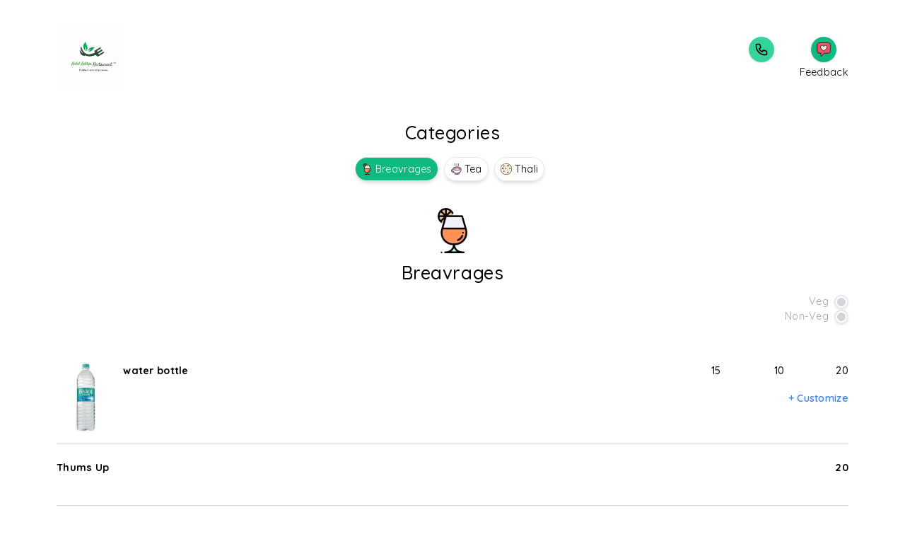

--- FILE ---
content_type: text/html; charset=utf-8
request_url: https://menula.in/Hotel-Aditya-Resturant
body_size: 22773
content:
<!doctype html>
<html data-n-head-ssr lang="en" data-n-head="%7B%22lang%22:%7B%22ssr%22:%22en%22%7D%7D">
  <head >
    <title>Menula.in - Contactless menus with POS, Billing app</title><meta data-n-head="ssr" charset="utf-8"><meta data-n-head="ssr" name="viewport" content="width=device-width, initial-scale=1"><meta data-n-head="ssr" data-hid="description" name="description" content="Restaurants can generate amazing contactless menus, which are integrated with powerful cloud-based POS application with the help of Menula. Our goal is to replace those bulky POS machines, and old shabby-working billing applications, with very thoughtfully designed, great looking mobile app (&quot;Menula Partner&quot;) where you can manage your entire restaurant process with ease. Everything from customers placing their orders, to staff members processing them, to the owners getting stats of daily performance can be achieved just on your mobile device itself."><meta data-n-head="ssr" data-hid="keywords" name="keywords" content="contactless menu"><meta data-n-head="ssr" data-hid="og:title" name="og:title" content="Menula.in - Contactless menus with POS, Billing app"><meta data-n-head="ssr" data-hid="og:description" name="og:description" content="Menula helps restaurants and cafes generate amazing contactless menus, which are integrated with powerful cloud-based POS application. Our goal is to replace those bulky POS machines, and old shabby-looking billing applications, with very thoughtfully designed, great looking mobile app (&quot;Menula Partner&quot;) where you can manage your entire restaurant process with ease. Everything from customers placing their orders, to staff members processing them, to the owners getting stats of daily performance can be achieved just on your mobile device itself."><meta data-n-head="ssr" data-hid="og:image" name="og:image" content="https://menula-in-assets.s3.ap-south-1.amazonaws.com/logo-square.png"><meta data-n-head="ssr" data-hid="og:type" name="og:type" content="website"><meta data-n-head="ssr" name="format-detection" content="telephone=no"><meta data-n-head="ssr" data-hid="charset" charset="utf-8"><meta data-n-head="ssr" data-hid="mobile-web-app-capable" name="mobile-web-app-capable" content="yes"><meta data-n-head="ssr" data-hid="apple-mobile-web-app-title" name="apple-mobile-web-app-title" content="menula-typescript-fe"><meta data-n-head="ssr" data-hid="og:site_name" name="og:site_name" property="og:site_name" content="menula-typescript-fe"><link data-n-head="ssr" rel="icon" type="image/x-icon" href="/favicon.ico"><link data-n-head="ssr" rel="apple-touch-icon" sizes="180x180" href="/apple-touch-icon.png"><link data-n-head="ssr" rel="icon" sizes="32x32" href="/favicon-32x32.png"><link data-n-head="ssr" rel="icon" sizes="16x16" href="/favicon-16x16.png"><link data-n-head="ssr" rel="manifest" href="/site.webmanifest"><link data-n-head="ssr" rel="stylesheet" href="https://fonts.googleapis.com/css2?family=Quicksand:wght@300;400;500;600;700&amp;display=swap"><link data-n-head="ssr" rel="manifest" href="/_nuxt/manifest.09e43b85.json" data-hid="manifest"><link rel="preload" href="/_nuxt/1b57b74.js" as="script"><link rel="preload" href="/_nuxt/6461629.js" as="script"><link rel="preload" href="/_nuxt/37fd109.js" as="script"><link rel="preload" href="/_nuxt/33f2285.js" as="script"><link rel="preload" href="/_nuxt/1bb28e7.js" as="script"><link rel="preload" href="/_nuxt/6a5d190.js" as="script"><link rel="preload" href="/_nuxt/bac8226.js" as="script"><link rel="preload" href="/_nuxt/dce144f.js" as="script"><link rel="preload" href="/_nuxt/4cf5b36.js" as="script"><link rel="preload" href="/_nuxt/e66da7f.js" as="script"><link rel="preload" href="/_nuxt/d91ad4c.js" as="script"><link rel="preload" href="/_nuxt/c4d0a36.js" as="script"><link rel="preload" href="/_nuxt/247399f.js" as="script"><style data-vue-ssr-id="54b08540:0 53f61d5f:0 d1ce1010:0 c9c17ffe:0">/*! tailwindcss v2.2.19 | MIT License | https://tailwindcss.com*/

/*! modern-normalize v1.1.0 | MIT License | https://github.com/sindresorhus/modern-normalize */

/*
Document
========
*/

/**
Use a better box model (opinionated).
*/

*,
::before,
::after {
  box-sizing: border-box;
}

/**
Use a more readable tab size (opinionated).
*/

html {
  -moz-tab-size: 4;
  -o-tab-size: 4;
     tab-size: 4;
}

/**
1. Correct the line height in all browsers.
2. Prevent adjustments of font size after orientation changes in iOS.
*/

html {
  line-height: 1.15; /* 1 */
  -webkit-text-size-adjust: 100%; /* 2 */
}

/*
Sections
========
*/

/**
Remove the margin in all browsers.
*/

body {
  margin: 0;
}

/**
Improve consistency of default fonts in all browsers. (https://github.com/sindresorhus/modern-normalize/issues/3)
*/

body {
  font-family:
		system-ui,
		-apple-system, /* Firefox supports this but not yet `system-ui` */
		'Segoe UI',
		Roboto,
		Helvetica,
		Arial,
		sans-serif,
		'Apple Color Emoji',
		'Segoe UI Emoji';
}

/*
Grouping content
================
*/

/**
1. Add the correct height in Firefox.
2. Correct the inheritance of border color in Firefox. (https://bugzilla.mozilla.org/show_bug.cgi?id=190655)
*/

hr {
  height: 0; /* 1 */
  color: inherit; /* 2 */
}

/*
Text-level semantics
====================
*/

/**
Add the correct text decoration in Chrome, Edge, and Safari.
*/

abbr[title] {
  -webkit-text-decoration: underline dotted;
          text-decoration: underline dotted;
}

/**
Add the correct font weight in Edge and Safari.
*/

b,
strong {
  font-weight: bolder;
}

/**
1. Improve consistency of default fonts in all browsers. (https://github.com/sindresorhus/modern-normalize/issues/3)
2. Correct the odd 'em' font sizing in all browsers.
*/

code,
kbd,
samp,
pre {
  font-family:
		ui-monospace,
		SFMono-Regular,
		Consolas,
		'Liberation Mono',
		Menlo,
		monospace; /* 1 */
  font-size: 1em; /* 2 */
}

/**
Add the correct font size in all browsers.
*/

small {
  font-size: 80%;
}

/**
Prevent 'sub' and 'sup' elements from affecting the line height in all browsers.
*/

sub,
sup {
  font-size: 75%;
  line-height: 0;
  position: relative;
  vertical-align: baseline;
}

sub {
  bottom: -0.25em;
}

sup {
  top: -0.5em;
}

/*
Tabular data
============
*/

/**
1. Remove text indentation from table contents in Chrome and Safari. (https://bugs.chromium.org/p/chromium/issues/detail?id=999088, https://bugs.webkit.org/show_bug.cgi?id=201297)
2. Correct table border color inheritance in all Chrome and Safari. (https://bugs.chromium.org/p/chromium/issues/detail?id=935729, https://bugs.webkit.org/show_bug.cgi?id=195016)
*/

table {
  text-indent: 0; /* 1 */
  border-color: inherit; /* 2 */
}

/*
Forms
=====
*/

/**
1. Change the font styles in all browsers.
2. Remove the margin in Firefox and Safari.
*/

button,
input,
optgroup,
select,
textarea {
  font-family: inherit; /* 1 */
  font-size: 100%; /* 1 */
  line-height: 1.15; /* 1 */
  margin: 0; /* 2 */
}

/**
Remove the inheritance of text transform in Edge and Firefox.
1. Remove the inheritance of text transform in Firefox.
*/

button,
select { /* 1 */
  text-transform: none;
}

/**
Correct the inability to style clickable types in iOS and Safari.
*/

button,
[type='button'],
[type='submit'] {
  -webkit-appearance: button;
}

/**
Remove the inner border and padding in Firefox.
*/

::-moz-focus-inner {
  border-style: none;
  padding: 0;
}

/**
Restore the focus styles unset by the previous rule.
*/

/**
Remove the additional ':invalid' styles in Firefox.
See: https://github.com/mozilla/gecko-dev/blob/2f9eacd9d3d995c937b4251a5557d95d494c9be1/layout/style/res/forms.css#L728-L737
*/

/**
Remove the padding so developers are not caught out when they zero out 'fieldset' elements in all browsers.
*/

legend {
  padding: 0;
}

/**
Add the correct vertical alignment in Chrome and Firefox.
*/

progress {
  vertical-align: baseline;
}

/**
Correct the cursor style of increment and decrement buttons in Safari.
*/

::-webkit-inner-spin-button,
::-webkit-outer-spin-button {
  height: auto;
}

/**
1. Correct the odd appearance in Chrome and Safari.
2. Correct the outline style in Safari.
*/

[type='search'] {
  -webkit-appearance: textfield; /* 1 */
  outline-offset: -2px; /* 2 */
}

/**
Remove the inner padding in Chrome and Safari on macOS.
*/

::-webkit-search-decoration {
  -webkit-appearance: none;
}

/**
1. Correct the inability to style clickable types in iOS and Safari.
2. Change font properties to 'inherit' in Safari.
*/

::-webkit-file-upload-button {
  -webkit-appearance: button; /* 1 */
  font: inherit; /* 2 */
}

/*
Interactive
===========
*/

/*
Add the correct display in Chrome and Safari.
*/

summary {
  display: list-item;
}

/**
 * Manually forked from SUIT CSS Base: https://github.com/suitcss/base
 * A thin layer on top of normalize.css that provides a starting point more
 * suitable for web applications.
 */

/**
 * Removes the default spacing and border for appropriate elements.
 */

blockquote,
dl,
dd,
h1,
h2,
h3,
h4,
h5,
h6,
hr,
figure,
p,
pre {
  margin: 0;
}

button {
  background-color: transparent;
  background-image: none;
}

fieldset {
  margin: 0;
  padding: 0;
}

ol,
ul {
  list-style: none;
  margin: 0;
  padding: 0;
}

/**
 * Tailwind custom reset styles
 */

/**
 * 1. Use the user's configured `sans` font-family (with Tailwind's default
 *    sans-serif font stack as a fallback) as a sane default.
 * 2. Use Tailwind's default "normal" line-height so the user isn't forced
 *    to override it to ensure consistency even when using the default theme.
 */

html {
  font-family: ui-sans-serif, system-ui, -apple-system, BlinkMacSystemFont, "Segoe UI", Roboto, "Helvetica Neue", Arial, "Noto Sans", sans-serif, "Apple Color Emoji", "Segoe UI Emoji", "Segoe UI Symbol", "Noto Color Emoji"; /* 1 */
  line-height: 1.5; /* 2 */
}

/**
 * Inherit font-family and line-height from `html` so users can set them as
 * a class directly on the `html` element.
 */

body {
  font-family: inherit;
  line-height: inherit;
}

/**
 * 1. Prevent padding and border from affecting element width.
 *
 *    We used to set this in the html element and inherit from
 *    the parent element for everything else. This caused issues
 *    in shadow-dom-enhanced elements like <details> where the content
 *    is wrapped by a div with box-sizing set to `content-box`.
 *
 *    https://github.com/mozdevs/cssremedy/issues/4
 *
 *
 * 2. Allow adding a border to an element by just adding a border-width.
 *
 *    By default, the way the browser specifies that an element should have no
 *    border is by setting it's border-style to `none` in the user-agent
 *    stylesheet.
 *
 *    In order to easily add borders to elements by just setting the `border-width`
 *    property, we change the default border-style for all elements to `solid`, and
 *    use border-width to hide them instead. This way our `border` utilities only
 *    need to set the `border-width` property instead of the entire `border`
 *    shorthand, making our border utilities much more straightforward to compose.
 *
 *    https://github.com/tailwindcss/tailwindcss/pull/116
 */

*,
::before,
::after {
  box-sizing: border-box; /* 1 */
  border-width: 0; /* 2 */
  border-style: solid; /* 2 */
  border-color: currentColor; /* 2 */
}

/*
 * Ensure horizontal rules are visible by default
 */

hr {
  border-top-width: 1px;
}

/**
 * Undo the `border-style: none` reset that Normalize applies to images so that
 * our `border-{width}` utilities have the expected effect.
 *
 * The Normalize reset is unnecessary for us since we default the border-width
 * to 0 on all elements.
 *
 * https://github.com/tailwindcss/tailwindcss/issues/362
 */

img {
  border-style: solid;
}

textarea {
  resize: vertical;
}

input::-moz-placeholder, textarea::-moz-placeholder {
  opacity: 1;
  color: #9ca3af;
}

input:-ms-input-placeholder, textarea:-ms-input-placeholder {
  opacity: 1;
  color: #9ca3af;
}

input::placeholder,
textarea::placeholder {
  opacity: 1;
  color: #9ca3af;
}

button,
[role="button"] {
  cursor: pointer;
}

/**
 * Override legacy focus reset from Normalize with modern Firefox focus styles.
 *
 * This is actually an improvement over the new defaults in Firefox in our testing,
 * as it triggers the better focus styles even for links, which still use a dotted
 * outline in Firefox by default.
 */

table {
  border-collapse: collapse;
}

h1,
h2,
h3,
h4,
h5,
h6 {
  font-size: inherit;
  font-weight: inherit;
}

/**
 * Reset links to optimize for opt-in styling instead of
 * opt-out.
 */

a {
  color: inherit;
  text-decoration: inherit;
}

/**
 * Reset form element properties that are easy to forget to
 * style explicitly so you don't inadvertently introduce
 * styles that deviate from your design system. These styles
 * supplement a partial reset that is already applied by
 * normalize.css.
 */

button,
input,
optgroup,
select,
textarea {
  padding: 0;
  line-height: inherit;
  color: inherit;
}

/**
 * Use the configured 'mono' font family for elements that
 * are expected to be rendered with a monospace font, falling
 * back to the system monospace stack if there is no configured
 * 'mono' font family.
 */

pre,
code,
kbd,
samp {
  font-family: ui-monospace, SFMono-Regular, Menlo, Monaco, Consolas, "Liberation Mono", "Courier New", monospace;
}

/**
 * 1. Make replaced elements `display: block` by default as that's
 *    the behavior you want almost all of the time. Inspired by
 *    CSS Remedy, with `svg` added as well.
 *
 *    https://github.com/mozdevs/cssremedy/issues/14
 * 
 * 2. Add `vertical-align: middle` to align replaced elements more
 *    sensibly by default when overriding `display` by adding a
 *    utility like `inline`.
 *
 *    This can trigger a poorly considered linting error in some
 *    tools but is included by design.
 * 
 *    https://github.com/jensimmons/cssremedy/issues/14#issuecomment-634934210
 */

img,
svg,
video,
canvas,
audio,
iframe,
embed,
object {
  display: block; /* 1 */
  vertical-align: middle; /* 2 */
}

/**
 * Constrain images and videos to the parent width and preserve
 * their intrinsic aspect ratio.
 *
 * https://github.com/mozdevs/cssremedy/issues/14
 */

img,
video {
  max-width: 100%;
  height: auto;
}

/**
 * Ensure the default browser behavior of the `hidden` attribute.
 */

[hidden] {
  display: none;
}

*, ::before, ::after{
  --tw-border-opacity:1;
  border-color:rgba(229, 231, 235, var(--tw-border-opacity));
}

[type='text'],input:where(:not([type])),[type='email'],[type='url'],[type='password'],[type='number'],[type='date'],[type='month'],[type='search'],[type='tel'],[type='time'],[multiple],textarea,select{
  -webkit-appearance:none;
     -moz-appearance:none;
          appearance:none;
  background-color:#fff;
  border-color:#6b7280;
  border-width:1px;
  border-radius:0px;
  padding-top:0.5rem;
  padding-right:0.75rem;
  padding-bottom:0.5rem;
  padding-left:0.75rem;
  font-size:1rem;
  line-height:1.5rem;
  --tw-shadow:0 0 #0000;
}

[type='text']:focus, input:where(:not([type])):focus, [type='email']:focus, [type='url']:focus, [type='password']:focus, [type='number']:focus, [type='date']:focus, [type='month']:focus, [type='search']:focus, [type='tel']:focus, [type='time']:focus, [multiple]:focus, textarea:focus, select:focus{
  outline:2px solid transparent;
  outline-offset:2px;
  --tw-ring-inset:var(--tw-empty,/*!*/ /*!*/);
  --tw-ring-offset-width:0px;
  --tw-ring-offset-color:#fff;
  --tw-ring-color:#2563eb;
  --tw-ring-offset-shadow:var(--tw-ring-inset) 0 0 0 var(--tw-ring-offset-width) var(--tw-ring-offset-color);
  --tw-ring-shadow:var(--tw-ring-inset) 0 0 0 calc(1px + var(--tw-ring-offset-width)) var(--tw-ring-color);
  box-shadow:var(--tw-ring-offset-shadow), var(--tw-ring-shadow), var(--tw-shadow);
  border-color:#2563eb;
}

input::-moz-placeholder, textarea::-moz-placeholder{
  color:#6b7280;
  opacity:1;
}

input:-ms-input-placeholder, textarea:-ms-input-placeholder{
  color:#6b7280;
  opacity:1;
}

input::placeholder,textarea::placeholder{
  color:#6b7280;
  opacity:1;
}

::-webkit-datetime-edit-fields-wrapper{
  padding:0;
}

::-webkit-date-and-time-value{
  min-height:1.5em;
}

::-webkit-date-and-time-value{
  text-align:inherit;
}

::-webkit-datetime-edit{
  display:inline-flex;
}

::-webkit-datetime-edit,::-webkit-datetime-edit-year-field,::-webkit-datetime-edit-month-field,::-webkit-datetime-edit-day-field,::-webkit-datetime-edit-hour-field,::-webkit-datetime-edit-minute-field,::-webkit-datetime-edit-second-field,::-webkit-datetime-edit-millisecond-field,::-webkit-datetime-edit-meridiem-field{
  padding-top:0;
  padding-bottom:0;
}

select{
  background-image:url("data:image/svg+xml,%3csvg xmlns='http://www.w3.org/2000/svg' fill='none' viewBox='0 0 20 20'%3e%3cpath stroke='%236b7280' stroke-linecap='round' stroke-linejoin='round' stroke-width='1.5' d='M6 8l4 4 4-4'/%3e%3c/svg%3e");
  background-position:right 0.5rem center;
  background-repeat:no-repeat;
  background-size:1.5em 1.5em;
  padding-right:2.5rem;
  print-color-adjust:exact;
}

[multiple],[size]:where(select:not([size="1"])){
  background-image:initial;
  background-position:initial;
  background-repeat:unset;
  background-size:initial;
  padding-right:0.75rem;
  print-color-adjust:unset;
}

[type='checkbox']{
  -webkit-appearance:none;
     -moz-appearance:none;
          appearance:none;
  padding:0;
  print-color-adjust:exact;
  display:inline-block;
  vertical-align:middle;
  background-origin:border-box;
  -webkit-user-select:none;
     -moz-user-select:none;
      -ms-user-select:none;
          user-select:none;
  flex-shrink:0;
  height:1rem;
  width:1rem;
  color:#2563eb;
  background-color:#fff;
  border-color:#6b7280;
  border-width:1px;
  --tw-shadow:0 0 #0000;
}

[type='checkbox']{
  border-radius:0px;
}

[type='checkbox']:focus{
  outline:2px solid transparent;
  outline-offset:2px;
  --tw-ring-inset:var(--tw-empty,/*!*/ /*!*/);
  --tw-ring-offset-width:2px;
  --tw-ring-offset-color:#fff;
  --tw-ring-color:#2563eb;
  --tw-ring-offset-shadow:var(--tw-ring-inset) 0 0 0 var(--tw-ring-offset-width) var(--tw-ring-offset-color);
  --tw-ring-shadow:var(--tw-ring-inset) 0 0 0 calc(2px + var(--tw-ring-offset-width)) var(--tw-ring-color);
  box-shadow:var(--tw-ring-offset-shadow), var(--tw-ring-shadow), var(--tw-shadow);
}

[type='checkbox']:checked{
  border-color:transparent;
  background-color:currentColor;
  background-size:100% 100%;
  background-position:center;
  background-repeat:no-repeat;
}

[type='checkbox']:checked{
  background-image:url("data:image/svg+xml,%3csvg viewBox='0 0 16 16' fill='white' xmlns='http://www.w3.org/2000/svg'%3e%3cpath d='M12.207 4.793a1 1 0 010 1.414l-5 5a1 1 0 01-1.414 0l-2-2a1 1 0 011.414-1.414L6.5 9.086l4.293-4.293a1 1 0 011.414 0z'/%3e%3c/svg%3e");
}

@media (forced-colors: active) {
  [type='checkbox']:checked{
    -webkit-appearance:auto;
       -moz-appearance:auto;
            appearance:auto;
  }
}

[type='checkbox']:checked:hover,[type='checkbox']:checked:focus{
  border-color:transparent;
  background-color:currentColor;
}

[type='checkbox']:indeterminate{
  background-image:url("data:image/svg+xml,%3csvg xmlns='http://www.w3.org/2000/svg' fill='none' viewBox='0 0 16 16'%3e%3cpath stroke='white' stroke-linecap='round' stroke-linejoin='round' stroke-width='2' d='M4 8h8'/%3e%3c/svg%3e");
  border-color:transparent;
  background-color:currentColor;
  background-size:100% 100%;
  background-position:center;
  background-repeat:no-repeat;
}

@media (forced-colors: active) {
  [type='checkbox']:indeterminate{
    -webkit-appearance:auto;
       -moz-appearance:auto;
            appearance:auto;
  }
}

[type='checkbox']:indeterminate:hover,[type='checkbox']:indeterminate:focus{
  border-color:transparent;
  background-color:currentColor;
}

.container{
  width:100%;
  margin-right:auto;
  margin-left:auto;
  padding-right:1rem;
  padding-left:1rem;
}

@media (min-width: 640px){
  .container{
    max-width:640px;
    padding-right:1rem;
    padding-left:1rem;
  }
}

@media (min-width: 768px){
  .container{
    max-width:768px;
  }
}

@media (min-width: 1024px){
  .container{
    max-width:1024px;
    padding-right:1rem;
    padding-left:1rem;
  }
}

@media (min-width: 1280px){
  .container{
    max-width:1280px;
    padding-right:1rem;
    padding-left:1rem;
  }
}

@media (min-width: 1536px){
  .container{
    max-width:1536px;
    padding-right:6rem;
    padding-left:6rem;
  }
}

.form-checkbox{
  -webkit-appearance:none;
     -moz-appearance:none;
          appearance:none;
  padding:0;
  print-color-adjust:exact;
  display:inline-block;
  vertical-align:middle;
  background-origin:border-box;
  -webkit-user-select:none;
     -moz-user-select:none;
      -ms-user-select:none;
          user-select:none;
  flex-shrink:0;
  height:1rem;
  width:1rem;
  color:#2563eb;
  background-color:#fff;
  border-color:#6b7280;
  border-width:1px;
  --tw-shadow:0 0 #0000;
}

.form-checkbox{
  border-radius:0px;
}

.form-checkbox:focus{
  outline:2px solid transparent;
  outline-offset:2px;
  --tw-ring-inset:var(--tw-empty,/*!*/ /*!*/);
  --tw-ring-offset-width:2px;
  --tw-ring-offset-color:#fff;
  --tw-ring-color:#2563eb;
  --tw-ring-offset-shadow:var(--tw-ring-inset) 0 0 0 var(--tw-ring-offset-width) var(--tw-ring-offset-color);
  --tw-ring-shadow:var(--tw-ring-inset) 0 0 0 calc(2px + var(--tw-ring-offset-width)) var(--tw-ring-color);
  box-shadow:var(--tw-ring-offset-shadow), var(--tw-ring-shadow), var(--tw-shadow);
}

.form-checkbox:checked{
  border-color:transparent;
  background-color:currentColor;
  background-size:100% 100%;
  background-position:center;
  background-repeat:no-repeat;
}

.form-checkbox:checked{
  background-image:url("data:image/svg+xml,%3csvg viewBox='0 0 16 16' fill='white' xmlns='http://www.w3.org/2000/svg'%3e%3cpath d='M12.207 4.793a1 1 0 010 1.414l-5 5a1 1 0 01-1.414 0l-2-2a1 1 0 011.414-1.414L6.5 9.086l4.293-4.293a1 1 0 011.414 0z'/%3e%3c/svg%3e");
}

@media (forced-colors: active) {
  .form-checkbox:checked{
    -webkit-appearance:auto;
       -moz-appearance:auto;
            appearance:auto;
  }
}

.form-checkbox:checked:hover,.form-checkbox:checked:focus{
  border-color:transparent;
  background-color:currentColor;
}

.form-checkbox:indeterminate{
  background-image:url("data:image/svg+xml,%3csvg xmlns='http://www.w3.org/2000/svg' fill='none' viewBox='0 0 16 16'%3e%3cpath stroke='white' stroke-linecap='round' stroke-linejoin='round' stroke-width='2' d='M4 8h8'/%3e%3c/svg%3e");
  border-color:transparent;
  background-color:currentColor;
  background-size:100% 100%;
  background-position:center;
  background-repeat:no-repeat;
}

@media (forced-colors: active) {
  .form-checkbox:indeterminate{
    -webkit-appearance:auto;
       -moz-appearance:auto;
            appearance:auto;
  }
}

.form-checkbox:indeterminate:hover,.form-checkbox:indeterminate:focus{
  border-color:transparent;
  background-color:currentColor;
}

.pointer-events-none{
  pointer-events:none;
}

.visible{
  visibility:visible;
}

.invisible{
  visibility:hidden;
}

.static{
  position:static;
}

.fixed{
  position:fixed;
}

.absolute{
  position:absolute;
}

.relative{
  position:relative;
}

.inset-0{
  top:0px;
  right:0px;
  bottom:0px;
  left:0px;
}

.inset-x-0{
  left:0px;
  right:0px;
}

.inset-y-0{
  top:0px;
  bottom:0px;
}

.top-0{
  top:0px;
}

.-top-2{
  top:-0.5rem;
}

.-top-4{
  top:-1rem;
}

.right-0{
  right:0px;
}

.right-4{
  right:1rem;
}

.-right-2{
  right:-0.5rem;
}

.bottom-0{
  bottom:0px;
}

.bottom-10{
  bottom:2.5rem;
}

.left-0{
  left:0px;
}

.left-1\/2{
  left:50%;
}

.isolate{
  isolation:isolate;
}

.z-10{
  z-index:10;
}

.z-20{
  z-index:20;
}

.z-30{
  z-index:30;
}

.z-40{
  z-index:40;
}

.z-50{
  z-index:50;
}

.order-1{
  order:1;
}

.order-2{
  order:2;
}

.order-none{
  order:0;
}

.col-span-1{
  grid-column:span 1 / span 1;
}

.col-span-2{
  grid-column:span 2 / span 2;
}

.col-span-3{
  grid-column:span 3 / span 3;
}

.col-span-4{
  grid-column:span 4 / span 4;
}

.col-span-6{
  grid-column:span 6 / span 6;
}

.col-span-7{
  grid-column:span 7 / span 7;
}

.col-span-8{
  grid-column:span 8 / span 8;
}

.col-span-9{
  grid-column:span 9 / span 9;
}

.col-span-12{
  grid-column:span 12 / span 12;
}

.float-right{
  float:right;
}

.float-left{
  float:left;
}

.m-0{
  margin:0px;
}

.m-4{
  margin:1rem;
}

.m-6{
  margin:1.5rem;
}

.m-auto{
  margin:auto;
}

.mx-3{
  margin-left:0.75rem;
  margin-right:0.75rem;
}

.mx-8{
  margin-left:2rem;
  margin-right:2rem;
}

.mx-auto{
  margin-left:auto;
  margin-right:auto;
}

.my-2{
  margin-top:0.5rem;
  margin-bottom:0.5rem;
}

.my-4{
  margin-top:1rem;
  margin-bottom:1rem;
}

.my-6{
  margin-top:1.5rem;
  margin-bottom:1.5rem;
}

.my-8{
  margin-top:2rem;
  margin-bottom:2rem;
}

.my-24{
  margin-top:6rem;
  margin-bottom:6rem;
}

.mt-1{
  margin-top:0.25rem;
}

.mt-2{
  margin-top:0.5rem;
}

.mt-3{
  margin-top:0.75rem;
}

.mt-4{
  margin-top:1rem;
}

.mt-5{
  margin-top:1.25rem;
}

.mt-6{
  margin-top:1.5rem;
}

.mt-8{
  margin-top:2rem;
}

.mt-10{
  margin-top:2.5rem;
}

.mt-12{
  margin-top:3rem;
}

.mt-16{
  margin-top:4rem;
}

.mt-20{
  margin-top:5rem;
}

.-mt-2{
  margin-top:-0.5rem;
}

.mr-1{
  margin-right:0.25rem;
}

.mr-2{
  margin-right:0.5rem;
}

.mr-4{
  margin-right:1rem;
}

.mr-6{
  margin-right:1.5rem;
}

.mr-auto{
  margin-right:auto;
}

.mb-0{
  margin-bottom:0px;
}

.mb-1{
  margin-bottom:0.25rem;
}

.mb-2{
  margin-bottom:0.5rem;
}

.mb-3{
  margin-bottom:0.75rem;
}

.mb-4{
  margin-bottom:1rem;
}

.mb-5{
  margin-bottom:1.25rem;
}

.mb-6{
  margin-bottom:1.5rem;
}

.mb-7{
  margin-bottom:1.75rem;
}

.mb-8{
  margin-bottom:2rem;
}

.mb-10{
  margin-bottom:2.5rem;
}

.mb-12{
  margin-bottom:3rem;
}

.mb-24{
  margin-bottom:6rem;
}

.ml-1{
  margin-left:0.25rem;
}

.ml-2{
  margin-left:0.5rem;
}

.ml-3{
  margin-left:0.75rem;
}

.ml-4{
  margin-left:1rem;
}

.ml-8{
  margin-left:2rem;
}

.ml-10{
  margin-left:2.5rem;
}

.ml-auto{
  margin-left:auto;
}

.block{
  display:block;
}

.inline-block{
  display:inline-block;
}

.inline{
  display:inline;
}

.flex{
  display:flex;
}

.inline-flex{
  display:inline-flex;
}

.table{
  display:table;
}

.grid{
  display:grid;
}

.contents{
  display:contents;
}

.hidden{
  display:none;
}

.h-2{
  height:0.5rem;
}

.h-3{
  height:0.75rem;
}

.h-4{
  height:1rem;
}

.h-5{
  height:1.25rem;
}

.h-6{
  height:1.5rem;
}

.h-7{
  height:1.75rem;
}

.h-8{
  height:2rem;
}

.h-10{
  height:2.5rem;
}

.h-11{
  height:2.75rem;
}

.h-12{
  height:3rem;
}

.h-14{
  height:3.5rem;
}

.h-16{
  height:4rem;
}

.h-20{
  height:5rem;
}

.h-24{
  height:6rem;
}

.h-56{
  height:14rem;
}

.h-96{
  height:24rem;
}

.h-auto{
  height:auto;
}

.h-3\/4{
  height:75%;
}

.h-4\/5{
  height:80%;
}

.h-full{
  height:100%;
}

.h-screen{
  height:100vh;
}

.max-h-8{
  max-height:2rem;
}

.max-h-12{
  max-height:3rem;
}

.min-h-full{
  min-height:100%;
}

.min-h-screen{
  min-height:100vh;
}

.w-2{
  width:0.5rem;
}

.w-3{
  width:0.75rem;
}

.w-4{
  width:1rem;
}

.w-5{
  width:1.25rem;
}

.w-6{
  width:1.5rem;
}

.w-7{
  width:1.75rem;
}

.w-8{
  width:2rem;
}

.w-11{
  width:2.75rem;
}

.w-12{
  width:3rem;
}

.w-16{
  width:4rem;
}

.w-20{
  width:5rem;
}

.w-44{
  width:11rem;
}

.w-72{
  width:18rem;
}

.w-80{
  width:20rem;
}

.w-96{
  width:24rem;
}

.w-auto{
  width:auto;
}

.w-3\/4{
  width:75%;
}

.w-5\/12{
  width:41.666667%;
}

.w-9\/12{
  width:75%;
}

.w-11\/12{
  width:91.666667%;
}

.w-full{
  width:100%;
}

.w-screen{
  width:100vw;
}

.w-max{
  width:-webkit-max-content;
  width:-moz-max-content;
  width:max-content;
}

.min-w-full{
  min-width:100%;
}

.max-w-2xl{
  max-width:42rem;
}

.max-w-4xl{
  max-width:56rem;
}

.max-w-7xl{
  max-width:80rem;
}

.max-w-full{
  max-width:100%;
}

.flex-1{
  flex:1 1 0%;
}

.flex-none{
  flex:none;
}

.flex-shrink-0{
  flex-shrink:0;
}

.flex-grow{
  flex-grow:1;
}

.transform{
  --tw-translate-x:0;
  --tw-translate-y:0;
  --tw-rotate:0;
  --tw-skew-x:0;
  --tw-skew-y:0;
  --tw-scale-x:1;
  --tw-scale-y:1;
  transform:translateX(var(--tw-translate-x)) translateY(var(--tw-translate-y)) rotate(var(--tw-rotate)) skewX(var(--tw-skew-x)) skewY(var(--tw-skew-y)) scaleX(var(--tw-scale-x)) scaleY(var(--tw-scale-y));
}

.-translate-x-2\/4{
  --tw-translate-x:-50%;
}

.translate-y-0{
  --tw-translate-y:0px;
}

.translate-y-12\/13{
  --tw-translate-y:92.03%;
}

.rotate-45{
  --tw-rotate:45deg;
}

.rotate-180{
  --tw-rotate:180deg;
}

@-webkit-keyframes spin{
  to{
    transform:rotate(360deg);
  }
}

@keyframes spin{
  to{
    transform:rotate(360deg);
  }
}

@-webkit-keyframes ping{
  75%, 100%{
    transform:scale(2);
    opacity:0;
  }
}

@keyframes ping{
  75%, 100%{
    transform:scale(2);
    opacity:0;
  }
}

@-webkit-keyframes pulse{
  50%{
    opacity:.5;
  }
}

@keyframes pulse{
  50%{
    opacity:.5;
  }
}

@-webkit-keyframes bounce{
  0%, 100%{
    transform:translateY(-25%);
    -webkit-animation-timing-function:cubic-bezier(0.8,0,1,1);
            animation-timing-function:cubic-bezier(0.8,0,1,1);
  }

  50%{
    transform:none;
    -webkit-animation-timing-function:cubic-bezier(0,0,0.2,1);
            animation-timing-function:cubic-bezier(0,0,0.2,1);
  }
}

@keyframes bounce{
  0%, 100%{
    transform:translateY(-25%);
    -webkit-animation-timing-function:cubic-bezier(0.8,0,1,1);
            animation-timing-function:cubic-bezier(0.8,0,1,1);
  }

  50%{
    transform:none;
    -webkit-animation-timing-function:cubic-bezier(0,0,0.2,1);
            animation-timing-function:cubic-bezier(0,0,0.2,1);
  }
}

@-webkit-keyframes fade-in-down{
  0%{
    opacity:0;
    transform:translateY(-10px);
  }

  100%{
    opacity:1;
    transform:translateY(0);
  }
}

@keyframes fade-in-down{
  0%{
    opacity:0;
    transform:translateY(-10px);
  }

  100%{
    opacity:1;
    transform:translateY(0);
  }
}

@-webkit-keyframes fade-out-up{
  0%{
    opacity:1;
    transform:translateY(0px);
  }

  100%{
    opacity:0;
    transform:translateY(-10px);
  }
}

@keyframes fade-out-up{
  0%{
    opacity:1;
    transform:translateY(0px);
  }

  100%{
    opacity:0;
    transform:translateY(-10px);
  }
}

@keyframes spin{
  to{
    transform:rotate(360deg);
  }
}

.animate-spin{
  -webkit-animation:spin 1s linear infinite;
          animation:spin 1s linear infinite;
}

.animate-ping{
  -webkit-animation:ping 1s cubic-bezier(0, 0, 0.2, 1) infinite;
          animation:ping 1s cubic-bezier(0, 0, 0.2, 1) infinite;
}

.animate-fade-in-down{
  -webkit-animation:fade-in-down 0.5s ease-out;
          animation:fade-in-down 0.5s ease-out;
}

.animate-fade-out-up{
  -webkit-animation:fade-out-up 0.3s ease-in;
          animation:fade-out-up 0.3s ease-in;
}

.animate-spin-slow{
  -webkit-animation:spin 3s linear infinite;
          animation:spin 3s linear infinite;
}

.cursor-pointer{
  cursor:pointer;
}

.list-inside{
  list-style-position:inside;
}

.list-disc{
  list-style-type:disc;
}

.list-decimal{
  list-style-type:decimal;
}

.grid-cols-1{
  grid-template-columns:repeat(1, minmax(0, 1fr));
}

.grid-cols-2{
  grid-template-columns:repeat(2, minmax(0, 1fr));
}

.grid-cols-3{
  grid-template-columns:repeat(3, minmax(0, 1fr));
}

.grid-cols-4{
  grid-template-columns:repeat(4, minmax(0, 1fr));
}

.grid-cols-6{
  grid-template-columns:repeat(6, minmax(0, 1fr));
}

.grid-cols-12{
  grid-template-columns:repeat(12, minmax(0, 1fr));
}

.flex-row{
  flex-direction:row;
}

.flex-row-reverse{
  flex-direction:row-reverse;
}

.flex-col{
  flex-direction:column;
}

.flex-col-reverse{
  flex-direction:column-reverse;
}

.flex-wrap{
  flex-wrap:wrap;
}

.content-center{
  align-content:center;
}

.items-start{
  align-items:flex-start;
}

.items-end{
  align-items:flex-end;
}

.items-center{
  align-items:center;
}

.justify-start{
  justify-content:flex-start;
}

.justify-end{
  justify-content:flex-end;
}

.justify-center{
  justify-content:center;
}

.justify-between{
  justify-content:space-between;
}

.gap-0{
  gap:0px;
}

.gap-1{
  gap:0.25rem;
}

.gap-2{
  gap:0.5rem;
}

.gap-3{
  gap:0.75rem;
}

.gap-4{
  gap:1rem;
}

.gap-10{
  gap:2.5rem;
}

.gap-20{
  gap:5rem;
}

.gap-x-1{
  -moz-column-gap:0.25rem;
       column-gap:0.25rem;
}

.gap-x-10{
  -moz-column-gap:2.5rem;
       column-gap:2.5rem;
}

.gap-y-3{
  row-gap:0.75rem;
}

.gap-y-10{
  row-gap:2.5rem;
}

.space-x-6 > :not([hidden]) ~ :not([hidden]){
  --tw-space-x-reverse:0;
  margin-right:calc(1.5rem * var(--tw-space-x-reverse));
  margin-left:calc(1.5rem * calc(1 - var(--tw-space-x-reverse)));
}

.space-x-10 > :not([hidden]) ~ :not([hidden]){
  --tw-space-x-reverse:0;
  margin-right:calc(2.5rem * var(--tw-space-x-reverse));
  margin-left:calc(2.5rem * calc(1 - var(--tw-space-x-reverse)));
}

.space-y-3 > :not([hidden]) ~ :not([hidden]){
  --tw-space-y-reverse:0;
  margin-top:calc(0.75rem * calc(1 - var(--tw-space-y-reverse)));
  margin-bottom:calc(0.75rem * var(--tw-space-y-reverse));
}

.space-y-5 > :not([hidden]) ~ :not([hidden]){
  --tw-space-y-reverse:0;
  margin-top:calc(1.25rem * calc(1 - var(--tw-space-y-reverse)));
  margin-bottom:calc(1.25rem * var(--tw-space-y-reverse));
}

.overflow-hidden{
  overflow:hidden;
}

.overflow-y-auto{
  overflow-y:auto;
}

.overflow-x-scroll{
  overflow-x:scroll;
}

.overflow-y-scroll{
  overflow-y:scroll;
}

.rounded{
  border-radius:0.25rem;
}

.rounded-md{
  border-radius:0.375rem;
}

.rounded-lg{
  border-radius:0.5rem;
}

.rounded-xl{
  border-radius:0.75rem;
}

.rounded-2xl{
  border-radius:1rem;
}

.rounded-full{
  border-radius:9999px;
}

.rounded-t-3xl{
  border-top-left-radius:1.5rem;
  border-top-right-radius:1.5rem;
}

.border-0{
  border-width:0px;
}

.border-2{
  border-width:2px;
}

.border{
  border-width:1px;
}

.border-t{
  border-top-width:1px;
}

.border-b-2{
  border-bottom-width:2px;
}

.border-b{
  border-bottom-width:1px;
}

.border-solid{
  border-style:solid;
}

.border-none{
  border-style:none;
}

.border-black{
  --tw-border-opacity:1;
  border-color:rgba(0, 0, 0, var(--tw-border-opacity));
}

.border-gray-100{
  --tw-border-opacity:1;
  border-color:rgba(243, 244, 246, var(--tw-border-opacity));
}

.border-gray-200{
  --tw-border-opacity:1;
  border-color:rgba(229, 231, 235, var(--tw-border-opacity));
}

.border-gray-300{
  --tw-border-opacity:1;
  border-color:rgba(209, 213, 219, var(--tw-border-opacity));
}

.border-gray-400{
  --tw-border-opacity:1;
  border-color:rgba(156, 163, 175, var(--tw-border-opacity));
}

.border-gray-500{
  --tw-border-opacity:1;
  border-color:rgba(107, 114, 128, var(--tw-border-opacity));
}

.border-gray-600{
  --tw-border-opacity:1;
  border-color:rgba(75, 85, 99, var(--tw-border-opacity));
}

.border-gray-700{
  --tw-border-opacity:1;
  border-color:rgba(55, 65, 81, var(--tw-border-opacity));
}

.border-red-500{
  --tw-border-opacity:1;
  border-color:rgba(239, 68, 68, var(--tw-border-opacity));
}

.border-yellow-500{
  --tw-border-opacity:1;
  border-color:rgba(245, 158, 11, var(--tw-border-opacity));
}

.border-green-300{
  --tw-border-opacity:1;
  border-color:rgba(110, 231, 183, var(--tw-border-opacity));
}

.border-green-500{
  --tw-border-opacity:1;
  border-color:rgba(16, 185, 129, var(--tw-border-opacity));
}

.border-blue-400{
  --tw-border-opacity:1;
  border-color:rgba(96, 165, 250, var(--tw-border-opacity));
}

.border-blue-500{
  --tw-border-opacity:1;
  border-color:rgba(59, 130, 246, var(--tw-border-opacity));
}

.border-indigo-500{
  --tw-border-opacity:1;
  border-color:rgba(99, 102, 241, var(--tw-border-opacity));
}

.border-purple-300{
  --tw-border-opacity:1;
  border-color:rgba(196, 181, 253, var(--tw-border-opacity));
}

.border-purple-500{
  --tw-border-opacity:1;
  border-color:rgba(139, 92, 246, var(--tw-border-opacity));
}

.border-pink-300{
  --tw-border-opacity:1;
  border-color:rgba(249, 168, 212, var(--tw-border-opacity));
}

.border-pink-500{
  --tw-border-opacity:1;
  border-color:rgba(236, 72, 153, var(--tw-border-opacity));
}

.border-orange-500{
  --tw-border-opacity:1;
  border-color:rgba(249, 115, 22, var(--tw-border-opacity));
}

.border-teal-500{
  --tw-border-opacity:1;
  border-color:rgba(20, 184, 166, var(--tw-border-opacity));
}

.focus-within\:border-blue-500:focus-within{
  --tw-border-opacity:1;
  border-color:rgba(59, 130, 246, var(--tw-border-opacity));
}

.focus\:border-transparent:focus{
  border-color:transparent;
}

.border-opacity-20{
  --tw-border-opacity:0.2;
}

.bg-transparent{
  background-color:transparent;
}

.bg-black{
  --tw-bg-opacity:1;
  background-color:rgba(0, 0, 0, var(--tw-bg-opacity));
}

.bg-white{
  --tw-bg-opacity:1;
  background-color:rgba(255, 255, 255, var(--tw-bg-opacity));
}

.bg-gray-100{
  --tw-bg-opacity:1;
  background-color:rgba(243, 244, 246, var(--tw-bg-opacity));
}

.bg-gray-200{
  --tw-bg-opacity:1;
  background-color:rgba(229, 231, 235, var(--tw-bg-opacity));
}

.bg-gray-300{
  --tw-bg-opacity:1;
  background-color:rgba(209, 213, 219, var(--tw-bg-opacity));
}

.bg-gray-500{
  --tw-bg-opacity:1;
  background-color:rgba(107, 114, 128, var(--tw-bg-opacity));
}

.bg-red-50{
  --tw-bg-opacity:1;
  background-color:rgba(254, 242, 242, var(--tw-bg-opacity));
}

.bg-red-100{
  --tw-bg-opacity:1;
  background-color:rgba(254, 226, 226, var(--tw-bg-opacity));
}

.bg-red-200{
  --tw-bg-opacity:1;
  background-color:rgba(254, 202, 202, var(--tw-bg-opacity));
}

.bg-red-300{
  --tw-bg-opacity:1;
  background-color:rgba(252, 165, 165, var(--tw-bg-opacity));
}

.bg-red-500{
  --tw-bg-opacity:1;
  background-color:rgba(239, 68, 68, var(--tw-bg-opacity));
}

.bg-yellow-50{
  --tw-bg-opacity:1;
  background-color:rgba(255, 251, 235, var(--tw-bg-opacity));
}

.bg-yellow-100{
  --tw-bg-opacity:1;
  background-color:rgba(254, 243, 199, var(--tw-bg-opacity));
}

.bg-yellow-200{
  --tw-bg-opacity:1;
  background-color:rgba(253, 230, 138, var(--tw-bg-opacity));
}

.bg-yellow-400{
  --tw-bg-opacity:1;
  background-color:rgba(251, 191, 36, var(--tw-bg-opacity));
}

.bg-yellow-500{
  --tw-bg-opacity:1;
  background-color:rgba(245, 158, 11, var(--tw-bg-opacity));
}

.bg-green-100{
  --tw-bg-opacity:1;
  background-color:rgba(209, 250, 229, var(--tw-bg-opacity));
}

.bg-green-200{
  --tw-bg-opacity:1;
  background-color:rgba(167, 243, 208, var(--tw-bg-opacity));
}

.bg-green-400{
  --tw-bg-opacity:1;
  background-color:rgba(52, 211, 153, var(--tw-bg-opacity));
}

.bg-green-500{
  --tw-bg-opacity:1;
  background-color:rgba(16, 185, 129, var(--tw-bg-opacity));
}

.bg-blue-100{
  --tw-bg-opacity:1;
  background-color:rgba(219, 234, 254, var(--tw-bg-opacity));
}

.bg-blue-200{
  --tw-bg-opacity:1;
  background-color:rgba(191, 219, 254, var(--tw-bg-opacity));
}

.bg-blue-300{
  --tw-bg-opacity:1;
  background-color:rgba(147, 197, 253, var(--tw-bg-opacity));
}

.bg-blue-500{
  --tw-bg-opacity:1;
  background-color:rgba(59, 130, 246, var(--tw-bg-opacity));
}

.bg-indigo-300{
  --tw-bg-opacity:1;
  background-color:rgba(165, 180, 252, var(--tw-bg-opacity));
}

.bg-indigo-500{
  --tw-bg-opacity:1;
  background-color:rgba(99, 102, 241, var(--tw-bg-opacity));
}

.bg-purple-500{
  --tw-bg-opacity:1;
  background-color:rgba(139, 92, 246, var(--tw-bg-opacity));
}

.bg-pink-100{
  --tw-bg-opacity:1;
  background-color:rgba(252, 231, 243, var(--tw-bg-opacity));
}

.bg-pink-500{
  --tw-bg-opacity:1;
  background-color:rgba(236, 72, 153, var(--tw-bg-opacity));
}

.bg-secondary{
  --tw-bg-opacity:1;
  background-color:rgba(247, 218, 211, var(--tw-bg-opacity));
}

.bg-orange-500{
  --tw-bg-opacity:1;
  background-color:rgba(249, 115, 22, var(--tw-bg-opacity));
}

.bg-teal-500{
  --tw-bg-opacity:1;
  background-color:rgba(20, 184, 166, var(--tw-bg-opacity));
}

.hover\:bg-purple-500:hover{
  --tw-bg-opacity:1;
  background-color:rgba(139, 92, 246, var(--tw-bg-opacity));
}

.bg-opacity-25{
  --tw-bg-opacity:0.25;
}

.bg-opacity-75{
  --tw-bg-opacity:0.75;
}

.bg-gradient-to-r{
  background-image:linear-gradient(to right, var(--tw-gradient-stops));
}

.bg-underline1{
  background-image:url([data-uri]);
}

.bg-underline4{
  background-image:url(/_nuxt/img/underline4.761c756.svg);
}

.from-green-400{
  --tw-gradient-from:#34d399;
  --tw-gradient-stops:var(--tw-gradient-from), var(--tw-gradient-to, rgba(52, 211, 153, 0));
}

.to-purple-500{
  --tw-gradient-to:#8b5cf6;
}

.bg-contain{
  background-size:contain;
}

.bg-clip-text{
  -webkit-background-clip:text;
          background-clip:text;
}

.bg-left-bottom{
  background-position:left bottom;
}

.bg-no-repeat{
  background-repeat:no-repeat;
}

.fill-current{
  fill:currentColor;
}

.object-contain{
  -o-object-fit:contain;
     object-fit:contain;
}

.object-cover{
  -o-object-fit:cover;
     object-fit:cover;
}

.p-0{
  padding:0px;
}

.p-1{
  padding:0.25rem;
}

.p-2{
  padding:0.5rem;
}

.p-3{
  padding:0.75rem;
}

.p-4{
  padding:1rem;
}

.p-5{
  padding:1.25rem;
}

.p-6{
  padding:1.5rem;
}

.px-0{
  padding-left:0px;
  padding-right:0px;
}

.px-2{
  padding-left:0.5rem;
  padding-right:0.5rem;
}

.px-3{
  padding-left:0.75rem;
  padding-right:0.75rem;
}

.px-4{
  padding-left:1rem;
  padding-right:1rem;
}

.px-5{
  padding-left:1.25rem;
  padding-right:1.25rem;
}

.px-7{
  padding-left:1.75rem;
  padding-right:1.75rem;
}

.px-10{
  padding-left:2.5rem;
  padding-right:2.5rem;
}

.py-2{
  padding-top:0.5rem;
  padding-bottom:0.5rem;
}

.py-3{
  padding-top:0.75rem;
  padding-bottom:0.75rem;
}

.py-4{
  padding-top:1rem;
  padding-bottom:1rem;
}

.py-5{
  padding-top:1.25rem;
  padding-bottom:1.25rem;
}

.py-6{
  padding-top:1.5rem;
  padding-bottom:1.5rem;
}

.py-8{
  padding-top:2rem;
  padding-bottom:2rem;
}

.py-12{
  padding-top:3rem;
  padding-bottom:3rem;
}

.py-14{
  padding-top:3.5rem;
  padding-bottom:3.5rem;
}

.py-20{
  padding-top:5rem;
  padding-bottom:5rem;
}

.py-24{
  padding-top:6rem;
  padding-bottom:6rem;
}

.py-48{
  padding-top:12rem;
  padding-bottom:12rem;
}

.pt-4{
  padding-top:1rem;
}

.pt-8{
  padding-top:2rem;
}

.pt-10{
  padding-top:2.5rem;
}

.pt-12{
  padding-top:3rem;
}

.pt-16{
  padding-top:4rem;
}

.pt-20{
  padding-top:5rem;
}

.pt-24{
  padding-top:6rem;
}

.pr-3{
  padding-right:0.75rem;
}

.pr-4{
  padding-right:1rem;
}

.pb-0{
  padding-bottom:0px;
}

.pb-2{
  padding-bottom:0.5rem;
}

.pb-4{
  padding-bottom:1rem;
}

.pb-6{
  padding-bottom:1.5rem;
}

.pb-20{
  padding-bottom:5rem;
}

.pb-40{
  padding-bottom:10rem;
}

.pl-3{
  padding-left:0.75rem;
}

.pl-4{
  padding-left:1rem;
}

.pl-10{
  padding-left:2.5rem;
}

.text-left{
  text-align:left;
}

.text-center{
  text-align:center;
}

.text-right{
  text-align:right;
}

.font-mono{
  font-family:ui-monospace, SFMono-Regular, Menlo, Monaco, Consolas, "Liberation Mono", "Courier New", monospace;
}

.text-xs{
  font-size:0.75rem;
  line-height:1rem;
}

.text-sm{
  font-size:0.875rem;
  line-height:1.25rem;
}

.text-base{
  font-size:1rem;
  line-height:1.5rem;
}

.text-lg{
  font-size:1.125rem;
  line-height:1.75rem;
}

.text-xl{
  font-size:1.25rem;
  line-height:1.75rem;
}

.text-2xl{
  font-size:1.5rem;
  line-height:2rem;
}

.text-3xl{
  font-size:1.875rem;
  line-height:2.25rem;
}

.text-4xl{
  font-size:2.25rem;
  line-height:2.5rem;
}

.text-5xl{
  font-size:3rem;
  line-height:1;
}

.text-6xl{
  font-size:3.75rem;
  line-height:1;
}

.font-light{
  font-weight:300;
}

.font-medium{
  font-weight:500;
}

.font-semibold{
  font-weight:600;
}

.font-bold{
  font-weight:700;
}

.font-extrabold{
  font-weight:800;
}

.uppercase{
  text-transform:uppercase;
}

.capitalize{
  text-transform:capitalize;
}

.italic{
  font-style:italic;
}

.leading-none{
  line-height:1;
}

.leading-tight{
  line-height:1.25;
}

.leading-snug{
  line-height:1.375;
}

.leading-normal{
  line-height:1.5;
}

.tracking-normal{
  letter-spacing:0em;
}

.tracking-wider{
  letter-spacing:0.05em;
}

.tracking-widest{
  letter-spacing:0.1em;
}

.text-transparent{
  color:transparent;
}

.text-black{
  --tw-text-opacity:1;
  color:rgba(0, 0, 0, var(--tw-text-opacity));
}

.text-white{
  --tw-text-opacity:1;
  color:rgba(255, 255, 255, var(--tw-text-opacity));
}

.text-gray-400{
  --tw-text-opacity:1;
  color:rgba(156, 163, 175, var(--tw-text-opacity));
}

.text-gray-500{
  --tw-text-opacity:1;
  color:rgba(107, 114, 128, var(--tw-text-opacity));
}

.text-gray-600{
  --tw-text-opacity:1;
  color:rgba(75, 85, 99, var(--tw-text-opacity));
}

.text-gray-700{
  --tw-text-opacity:1;
  color:rgba(55, 65, 81, var(--tw-text-opacity));
}

.text-gray-800{
  --tw-text-opacity:1;
  color:rgba(31, 41, 55, var(--tw-text-opacity));
}

.text-gray-900{
  --tw-text-opacity:1;
  color:rgba(17, 24, 39, var(--tw-text-opacity));
}

.text-red-400{
  --tw-text-opacity:1;
  color:rgba(248, 113, 113, var(--tw-text-opacity));
}

.text-red-500{
  --tw-text-opacity:1;
  color:rgba(239, 68, 68, var(--tw-text-opacity));
}

.text-red-700{
  --tw-text-opacity:1;
  color:rgba(185, 28, 28, var(--tw-text-opacity));
}

.text-yellow-500{
  --tw-text-opacity:1;
  color:rgba(245, 158, 11, var(--tw-text-opacity));
}

.text-green-400{
  --tw-text-opacity:1;
  color:rgba(52, 211, 153, var(--tw-text-opacity));
}

.text-green-500{
  --tw-text-opacity:1;
  color:rgba(16, 185, 129, var(--tw-text-opacity));
}

.text-green-600{
  --tw-text-opacity:1;
  color:rgba(5, 150, 105, var(--tw-text-opacity));
}

.text-green-700{
  --tw-text-opacity:1;
  color:rgba(4, 120, 87, var(--tw-text-opacity));
}

.text-blue-500{
  --tw-text-opacity:1;
  color:rgba(59, 130, 246, var(--tw-text-opacity));
}

.text-blue-600{
  --tw-text-opacity:1;
  color:rgba(37, 99, 235, var(--tw-text-opacity));
}

.text-indigo-600{
  --tw-text-opacity:1;
  color:rgba(79, 70, 229, var(--tw-text-opacity));
}

.text-purple-500{
  --tw-text-opacity:1;
  color:rgba(139, 92, 246, var(--tw-text-opacity));
}

.text-pink-400{
  --tw-text-opacity:1;
  color:rgba(244, 114, 182, var(--tw-text-opacity));
}

.text-pink-500{
  --tw-text-opacity:1;
  color:rgba(236, 72, 153, var(--tw-text-opacity));
}

.text-pink-600{
  --tw-text-opacity:1;
  color:rgba(219, 39, 119, var(--tw-text-opacity));
}

.text-orange-500{
  --tw-text-opacity:1;
  color:rgba(249, 115, 22, var(--tw-text-opacity));
}

.text-teal-500{
  --tw-text-opacity:1;
  color:rgba(20, 184, 166, var(--tw-text-opacity));
}

.hover\:text-white:hover{
  --tw-text-opacity:1;
  color:rgba(255, 255, 255, var(--tw-text-opacity));
}

.underline{
  text-decoration:underline;
}

.line-through{
  text-decoration:line-through;
}

.no-underline{
  text-decoration:none;
}

.opacity-0{
  opacity:0;
}

.opacity-50{
  opacity:0.5;
}

.opacity-60{
  opacity:0.6;
}

.opacity-75{
  opacity:0.75;
}

.opacity-100{
  opacity:1;
}

.disabled\:opacity-50:disabled{
  opacity:0.5;
}

*, ::before, ::after{
  --tw-shadow:0 0 #0000;
}

.shadow-sm{
  --tw-shadow:0 1px 2px 0 rgba(0, 0, 0, 0.05);
  box-shadow:var(--tw-ring-offset-shadow, 0 0 #0000), var(--tw-ring-shadow, 0 0 #0000), var(--tw-shadow);
}

.shadow{
  --tw-shadow:0 1px 3px 0 rgba(0, 0, 0, 0.1), 0 1px 2px 0 rgba(0, 0, 0, 0.06);
  box-shadow:var(--tw-ring-offset-shadow, 0 0 #0000), var(--tw-ring-shadow, 0 0 #0000), var(--tw-shadow);
}

.shadow-md{
  --tw-shadow:0 4px 6px -1px rgba(0, 0, 0, 0.1), 0 2px 4px -1px rgba(0, 0, 0, 0.06);
  box-shadow:var(--tw-ring-offset-shadow, 0 0 #0000), var(--tw-ring-shadow, 0 0 #0000), var(--tw-shadow);
}

.shadow-lg{
  --tw-shadow:0 10px 15px -3px rgba(0, 0, 0, 0.1), 0 4px 6px -2px rgba(0, 0, 0, 0.05);
  box-shadow:var(--tw-ring-offset-shadow, 0 0 #0000), var(--tw-ring-shadow, 0 0 #0000), var(--tw-shadow);
}

.shadow-xl{
  --tw-shadow:0 20px 25px -5px rgba(0, 0, 0, 0.1), 0 10px 10px -5px rgba(0, 0, 0, 0.04);
  box-shadow:var(--tw-ring-offset-shadow, 0 0 #0000), var(--tw-ring-shadow, 0 0 #0000), var(--tw-shadow);
}

.shadow-none{
  --tw-shadow:0 0 #0000;
  box-shadow:var(--tw-ring-offset-shadow, 0 0 #0000), var(--tw-ring-shadow, 0 0 #0000), var(--tw-shadow);
}

.hover\:shadow-lg:hover{
  --tw-shadow:0 10px 15px -3px rgba(0, 0, 0, 0.1), 0 4px 6px -2px rgba(0, 0, 0, 0.05);
  box-shadow:var(--tw-ring-offset-shadow, 0 0 #0000), var(--tw-ring-shadow, 0 0 #0000), var(--tw-shadow);
}

.outline-none{
  outline:2px solid transparent;
  outline-offset:2px;
}

.focus\:outline-none:focus{
  outline:2px solid transparent;
  outline-offset:2px;
}

*, ::before, ::after{
  --tw-ring-inset:var(--tw-empty,/*!*/ /*!*/);
  --tw-ring-offset-width:0px;
  --tw-ring-offset-color:#fff;
  --tw-ring-color:rgba(59, 130, 246, 0.5);
  --tw-ring-offset-shadow:0 0 #0000;
  --tw-ring-shadow:0 0 #0000;
}

.ring-2{
  --tw-ring-offset-shadow:var(--tw-ring-inset) 0 0 0 var(--tw-ring-offset-width) var(--tw-ring-offset-color);
  --tw-ring-shadow:var(--tw-ring-inset) 0 0 0 calc(2px + var(--tw-ring-offset-width)) var(--tw-ring-color);
  box-shadow:var(--tw-ring-offset-shadow), var(--tw-ring-shadow), var(--tw-shadow, 0 0 #0000);
}

.focus\:ring-2:focus{
  --tw-ring-offset-shadow:var(--tw-ring-inset) 0 0 0 var(--tw-ring-offset-width) var(--tw-ring-offset-color);
  --tw-ring-shadow:var(--tw-ring-inset) 0 0 0 calc(2px + var(--tw-ring-offset-width)) var(--tw-ring-color);
  box-shadow:var(--tw-ring-offset-shadow), var(--tw-ring-shadow), var(--tw-shadow, 0 0 #0000);
}

.ring-transparent{
  --tw-ring-color:transparent;
}

.hover\:ring-red-300:hover{
  --tw-ring-opacity:1;
  --tw-ring-color:rgba(252, 165, 165, var(--tw-ring-opacity));
}

.hover\:ring-blue-300:hover{
  --tw-ring-opacity:1;
  --tw-ring-color:rgba(147, 197, 253, var(--tw-ring-opacity));
}

.focus\:ring-purple-600:focus{
  --tw-ring-opacity:1;
  --tw-ring-color:rgba(124, 58, 237, var(--tw-ring-opacity));
}

.filter{
  --tw-blur:var(--tw-empty,/*!*/ /*!*/);
  --tw-brightness:var(--tw-empty,/*!*/ /*!*/);
  --tw-contrast:var(--tw-empty,/*!*/ /*!*/);
  --tw-grayscale:var(--tw-empty,/*!*/ /*!*/);
  --tw-hue-rotate:var(--tw-empty,/*!*/ /*!*/);
  --tw-invert:var(--tw-empty,/*!*/ /*!*/);
  --tw-saturate:var(--tw-empty,/*!*/ /*!*/);
  --tw-sepia:var(--tw-empty,/*!*/ /*!*/);
  --tw-drop-shadow:var(--tw-empty,/*!*/ /*!*/);
  filter:var(--tw-blur) var(--tw-brightness) var(--tw-contrast) var(--tw-grayscale) var(--tw-hue-rotate) var(--tw-invert) var(--tw-saturate) var(--tw-sepia) var(--tw-drop-shadow);
}

.transition-all{
  transition-property:all;
  transition-timing-function:cubic-bezier(0.4, 0, 0.2, 1);
  transition-duration:150ms;
}

.transition{
  transition-property:background-color, border-color, color, fill, stroke, opacity, box-shadow, transform, filter, -webkit-backdrop-filter;
  transition-property:background-color, border-color, color, fill, stroke, opacity, box-shadow, transform, filter, backdrop-filter;
  transition-property:background-color, border-color, color, fill, stroke, opacity, box-shadow, transform, filter, backdrop-filter, -webkit-backdrop-filter;
  transition-timing-function:cubic-bezier(0.4, 0, 0.2, 1);
  transition-duration:150ms;
}

.transition-opacity{
  transition-property:opacity;
  transition-timing-function:cubic-bezier(0.4, 0, 0.2, 1);
  transition-duration:150ms;
}

.duration-75{
  transition-duration:75ms;
}

.duration-300{
  transition-duration:300ms;
}

.duration-1000{
  transition-duration:1000ms;
}

.ease-in-out{
  transition-timing-function:cubic-bezier(0.4, 0, 0.2, 1);
}

.line-clamp-3{
  overflow:hidden;
  display:-webkit-box;
  -webkit-box-orient:vertical;
  -webkit-line-clamp:3;
}

@media (min-width: 640px){
  .sm\:inline-block{
    display:inline-block;
  }

  .sm\:h-screen{
    height:100vh;
  }

  .sm\:text-left{
    text-align:left;
  }

  .sm\:align-middle{
    vertical-align:middle;
  }

  .sm\:shadow-md{
    --tw-shadow:0 4px 6px -1px rgba(0, 0, 0, 0.1), 0 2px 4px -1px rgba(0, 0, 0, 0.06);
    box-shadow:var(--tw-ring-offset-shadow, 0 0 #0000), var(--tw-ring-shadow, 0 0 #0000), var(--tw-shadow);
  }
}

@media (min-width: 768px){
  .md\:pointer-events-none{
    pointer-events:none;
  }

  .md\:order-1{
    order:1;
  }

  .md\:order-2{
    order:2;
  }

  .md\:col-span-1{
    grid-column:span 1 / span 1;
  }

  .md\:col-span-3{
    grid-column:span 3 / span 3;
  }

  .md\:col-span-7{
    grid-column:span 7 / span 7;
  }

  .md\:col-span-9{
    grid-column:span 9 / span 9;
  }

  .md\:m-8{
    margin:2rem;
  }

  .md\:mt-0{
    margin-top:0px;
  }

  .md\:mb-2{
    margin-bottom:0.5rem;
  }

  .md\:mb-7{
    margin-bottom:1.75rem;
  }

  .md\:block{
    display:block;
  }

  .md\:flex{
    display:flex;
  }

  .md\:contents{
    display:contents;
  }

  .md\:hidden{
    display:none;
  }

  .md\:h-4{
    height:1rem;
  }

  .md\:h-6{
    height:1.5rem;
  }

  .md\:h-8{
    height:2rem;
  }

  .md\:h-10{
    height:2.5rem;
  }

  .md\:h-14{
    height:3.5rem;
  }

  .md\:h-24{
    height:6rem;
  }

  .md\:h-screen{
    height:100vh;
  }

  .md\:w-4{
    width:1rem;
  }

  .md\:w-5{
    width:1.25rem;
  }

  .md\:w-7{
    width:1.75rem;
  }

  .md\:w-9{
    width:2.25rem;
  }

  .md\:w-12{
    width:3rem;
  }

  .md\:w-20{
    width:5rem;
  }

  .md\:w-80{
    width:20rem;
  }

  .md\:w-1\/2{
    width:50%;
  }

  .md\:w-2\/4{
    width:50%;
  }

  .md\:w-4\/5{
    width:80%;
  }

  .md\:w-11\/12{
    width:91.666667%;
  }

  .md\:w-full{
    width:100%;
  }

  .md\:max-w-3xl{
    max-width:48rem;
  }

  .md\:flex-none{
    flex:none;
  }

  .md\:grid-cols-2{
    grid-template-columns:repeat(2, minmax(0, 1fr));
  }

  .md\:grid-cols-3{
    grid-template-columns:repeat(3, minmax(0, 1fr));
  }

  .md\:flex-row{
    flex-direction:row;
  }

  .md\:items-start{
    align-items:flex-start;
  }

  .md\:items-center{
    align-items:center;
  }

  .md\:justify-start{
    justify-content:flex-start;
  }

  .md\:justify-center{
    justify-content:center;
  }

  .md\:justify-between{
    justify-content:space-between;
  }

  .md\:gap-3{
    gap:0.75rem;
  }

  .md\:gap-16{
    gap:4rem;
  }

  .md\:gap-x-24{
    -moz-column-gap:6rem;
         column-gap:6rem;
  }

  .md\:gap-y-32{
    row-gap:8rem;
  }

  .md\:rounded-lg{
    border-radius:0.5rem;
  }

  .md\:px-16{
    padding-left:4rem;
    padding-right:4rem;
  }

  .md\:py-0{
    padding-top:0px;
    padding-bottom:0px;
  }

  .md\:py-20{
    padding-top:5rem;
    padding-bottom:5rem;
  }

  .md\:pb-2{
    padding-bottom:0.5rem;
  }

  .md\:text-left{
    text-align:left;
  }

  .md\:text-center{
    text-align:center;
  }

  .md\:text-lg{
    font-size:1.125rem;
    line-height:1.75rem;
  }

  .md\:text-xl{
    font-size:1.25rem;
    line-height:1.75rem;
  }

  .md\:text-3xl{
    font-size:1.875rem;
    line-height:2.25rem;
  }

  .md\:text-4xl{
    font-size:2.25rem;
    line-height:2.5rem;
  }

  .md\:text-5xl{
    font-size:3rem;
    line-height:1;
  }

  .md\:text-6xl{
    font-size:3.75rem;
    line-height:1;
  }

  .md\:text-9xl{
    font-size:8rem;
    line-height:1;
  }

  .md\:leading-tight{
    line-height:1.25;
  }

  .md\:tracking-tight{
    letter-spacing:-0.025em;
  }
}

@media (min-width: 1024px){
  .lg\:order-1{
    order:1;
  }

  .lg\:order-2{
    order:2;
  }

  .lg\:col-span-1{
    grid-column:span 1 / span 1;
  }

  .lg\:col-span-2{
    grid-column:span 2 / span 2;
  }

  .lg\:col-span-3{
    grid-column:span 3 / span 3;
  }

  .lg\:col-span-4{
    grid-column:span 4 / span 4;
  }

  .lg\:col-span-7{
    grid-column:span 7 / span 7;
  }

  .lg\:col-span-8{
    grid-column:span 8 / span 8;
  }

  .lg\:col-span-9{
    grid-column:span 9 / span 9;
  }

  .lg\:mx-0{
    margin-left:0px;
    margin-right:0px;
  }

  .lg\:mb-0{
    margin-bottom:0px;
  }

  .lg\:ml-3{
    margin-left:0.75rem;
  }

  .lg\:inline{
    display:inline;
  }

  .lg\:hidden{
    display:none;
  }

  .lg\:max-h-14{
    max-height:3.5rem;
  }

  .lg\:max-h-20{
    max-height:5rem;
  }

  .lg\:w-1\/4{
    width:25%;
  }

  .lg\:w-3\/4{
    width:75%;
  }

  .lg\:grid-cols-2{
    grid-template-columns:repeat(2, minmax(0, 1fr));
  }

  .lg\:grid-cols-10{
    grid-template-columns:repeat(10, minmax(0, 1fr));
  }

  .lg\:flex-row{
    flex-direction:row;
  }

  .lg\:gap-20{
    gap:5rem;
  }

  .lg\:gap-x-24{
    -moz-column-gap:6rem;
         column-gap:6rem;
  }

  .lg\:gap-y-32{
    row-gap:8rem;
  }

  .lg\:p-2{
    padding:0.5rem;
  }

  .lg\:px-16{
    padding-left:4rem;
    padding-right:4rem;
  }

  .lg\:px-24{
    padding-left:6rem;
    padding-right:6rem;
  }

  .lg\:text-left{
    text-align:left;
  }
}

@media (min-width: 1280px){
  .xl\:w-8\/12{
    width:66.666667%;
  }

  .xl\:w-9\/12{
    width:75%;
  }

  .xl\:max-w-6xl{
    max-width:72rem;
  }

  .xl\:gap-32{
    gap:8rem;
  }

  .xl\:px-24{
    padding-left:6rem;
    padding-right:6rem;
  }
}

@media (min-width: 1536px){
}
/*purgecss start ignore*/
.nuxt-progress{
  position:fixed;
  top:0;
  left:0;
  right:0;
  height:2px;
  width:0;
  opacity:1;
  transition:width .1s,opacity .4s;
  background-color:#000;
  z-index:999999
}
.nuxt-progress.nuxt-progress-notransition{
  transition:none
}
.nuxt-progress-failed{
  background-color:red
}

/*purgecss end ignore*/
/*purgecss start ignore*/
body{
  -webkit-touch-callout:none;
  -webkit-user-select:none;
  -moz-user-select:none;
  -ms-user-select:none;
  user-select:none
}
h1{
  font-size:clamp(1rem,3vw,1.6rem)!important
}
h1,h2{
  font-family:Quicksand,sans-serif;
  font-weight:500!important
}
h2{
  font-size:clamp(1.4rem,3vw,2.2rem)!important
}
h3{
  font-size:clamp(1.2rem,3vw,1.9rem)!important
}
h3,h4{
  font-family:Quicksand,sans-serif;
  font-weight:500!important
}
h4{
  font-size:clamp(1rem,3vw,1.6rem)!important
}
h5{
  font-size:clamp(.8rem,3vw,1.4rem)!important
}
h5,h6{
  font-family:Quicksand,sans-serif;
  font-weight:500!important
}
h6{
  font-size:clamp(1rem,3vw,1.6rem)!important
}
p{
  font-weight:600!important
}
p,small{
  font-size:clamp(.9rem,1vw,1.2rem)!important;
  font-family:Quicksand,sans-serif
}
small,span{
  font-weight:400!important
}
span{
  font-size:clamp(.1rem,3vw,.6rem)!important;
  font-family:Quicksand,sans-serif
}
textarea{
  font-size:clamp(.2rem,3vw,.8rem)!important;
  font-family:"Quicksand",sans-serif!important;
  font-weight:400!important;
  padding:5px
}
input,input::-webkit-input-placeholder{
  font-size:clamp(.2rem,3vw,.8rem);
  line-height:3
}
::-moz-selection{
  background-color:transparent
}
::selection{
  background-color:transparent
}
::-moz-selection{
  background-color:transparent
}
*{
  -webkit-user-select:none;
  -moz-user-select:-moz-none;
  -ms-user-select:none;
  user-select:none;
  -webkit-tap-highlight-color:rgba(0,0,0,0)
}
[contenteditable],input[type=text],textarea{
  -webkit-user-select:text;
  -moz-user-select:text;
  -ms-user-select:text;
  user-select:text
}
textarea:focus{
  outline:none
}

/*purgecss end ignore*/
/*purgecss start ignore*/
.tabs[data-v-a6b4805c]:empty{
  display:none
}

/*purgecss end ignore*/</style>
  </head>
  <body >
    <div data-server-rendered="true" id="__nuxt"><!----><div id="__layout"><section><div class="container xl:max-w-6xl py-8 mx-auto text-center"><div><!----> <div class="fixed z-20 right-0 mr-4 mb-4"><button class="
    rounded-full
    flex
    items-center
    justify-center
    shadow
    p-2
    relative
    disabled:opacity-50
   border-2 text-white bg-green-500" style="display:none;"><!----> <!----> <!----> <svg height="20" width="20" class="animate-spin text-pink-500" style="display:none;"><circle stroke="currentColor" fill="transparent" stroke-dasharray="37.69911184307752 37.69911184307752" stroke-width="2" r="6" cx="10" cy="10" style="stroke-dashoffset:15.079644737231007;"></circle></svg> <div style="display:;"><svg xmlns="http://www.w3.org/2000/svg" fill="none" viewBox="0 0 24 24" stroke="currentColor" class="h-5 w-5"><path stroke-linecap="round" stroke-linejoin="round" stroke-width="2" d="M5 15l7-7 7 7"></path></svg></div></button></div> <header id="menu-header" class="grid grid-cols-12"><div class="col-span-4 flex justify-start items-center"><img src="https://menula.s3.ap-south-1.amazonaws.com/63e08a7aa654797791a41cc6/logo.jpg" alt="restaurant image logo" class="w-auto h-24 rounded-xl"></div> <div class="col-span-8 flex justify-end items-start mt-5"><div class="mr-2"><a href="tel:+917887671473"><button class="
    rounded-full
    flex
    items-center
    justify-center
    shadow
    p-2
    relative
    disabled:opacity-50
   bg-green-400"><!----> <!----> <!----> <svg height="20" width="20" class="animate-spin text-pink-500" style="display:none;"><circle stroke="currentColor" fill="transparent" stroke-dasharray="37.69911184307752 37.69911184307752" stroke-width="2" r="6" cx="10" cy="10" style="stroke-dashoffset:15.079644737231007;"></circle></svg> <div style="display:;"><svg xmlns="http://www.w3.org/2000/svg" fill="none" viewBox="0 0 24 24" stroke="currentColor" class="h-5 w-5"><path stroke-linecap="round" stroke-linejoin="round" stroke-width="2" d="M3 5a2 2 0 012-2h3.28a1 1 0 01.948.684l1.498 4.493a1 1 0 01-.502 1.21l-2.257 1.13a11.042 11.042 0 005.516 5.516l1.13-2.257a1 1 0 011.21-.502l4.493 1.498a1 1 0 01.684.949V19a2 2 0 01-2 2h-1C9.716 21 3 14.284 3 6V5z"></path></svg></div></button></a></div> <div class="mr-2"><!----> <div aria-labelledby="modal-title" role="dialog" aria-modal="true" class="fixed z-50 inset-0 overflow-y-auto transition duration-1000 ease-in-out hidden"><div class="
      flex
      items-center
      justify-center
      min-h-screen
      pt-4
      px-4
      pb-20
      text-center
    "><div aria-hidden="true" class="fixed inset-0 bg-gray-500 bg-opacity-75 transition-opacity"></div> <span aria-hidden="true" class="hidden sm:inline-block sm:align-middle sm:h-screen">​</span> <div class="
        w-80
        h-auto
        p-4
        bg-white
        rounded-lg
        text-left
        shadow-xl
        transform
        transition-all
       w-80"><!----> <div class="flex flex-col"><div class="flex justify-center"></div> <h6 class="text-center mt-2">Cheer us on Facebook!</h6></div> <div class="mt-4 flex justify-center"><a href="" target="_blank"><button class="
    text-black
    h-full
    px-4
    flex
    justify-center
    items-center
    py-2
    rounded-lg
    ring-2
    transition
    duration-300
    ease-in-out
    ring-transparent
   rounded-lg bg-blue-100 text-black hover:ring-blue-300 font-semibold"><svg height="20" width="20" class="animate-spin text-white-500" style="display:none;"><circle stroke="currentColor" fill="transparent" stroke-dasharray="37.69911184307752 37.69911184307752" stroke-width="2" r="6" cx="10" cy="10" style="stroke-dashoffset:15.079644737231007;"></circle></svg> <div class="flex"><img src="/_nuxt/img/facebook.9763591.svg" class="h-5 w-5"> <small class="ml-2" style="display:;">
      Follow Us  
    </small></div></button></a></div> <div class="mt-12"><small class="font-semibold">Use following hastags (#)</small> <div class="relative bg-gray-100 p-2 mt-3 rounded-md"><small class="text-sm text-gray-700">
        
      </small> <div class="
          absolute
          -top-4
          -right-2
          bg-white
          p-2
          items-center
          w-max
          rounded-full
        "><img src="[data-uri]" class="w-4 h-4 cursor-pointer"></div></div></div> <div class="mt-8 flex justify-center"><a href="https://www.facebook.com/menula.in" target="_blank"><small class="text-gray-400 underline">Follow Menula.in
        <img src="/_nuxt/img/facebook.9763591.svg" class="w-4 h-4 ml-1 inline-block opacity-50"></small></a></div></div></div></div></div><div class="mr-2"><!----> <div aria-labelledby="modal-title" role="dialog" aria-modal="true" class="fixed z-50 inset-0 overflow-y-auto transition duration-1000 ease-in-out hidden"><div class="
      flex
      items-center
      justify-center
      min-h-screen
      pt-4
      px-4
      pb-20
      text-center
    "><div aria-hidden="true" class="fixed inset-0 bg-gray-500 bg-opacity-75 transition-opacity"></div> <span aria-hidden="true" class="hidden sm:inline-block sm:align-middle sm:h-screen">​</span> <div class="
        w-80
        h-auto
        p-4
        bg-white
        rounded-lg
        text-left
        shadow-xl
        transform
        transition-all
       w-80"><!----> <div class="flex flex-col"><div class="flex justify-center"></div> <h6 class="text-center mt-2">Cheer us on Instagram!</h6></div> <div class="mt-4 flex justify-center"><a href="" target="_blank"><button class="
    text-black
    h-full
    px-4
    flex
    justify-center
    items-center
    py-2
    rounded-lg
    ring-2
    transition
    duration-300
    ease-in-out
    ring-transparent
   rounded-lg bg-red-100 text-black hover:ring-red-300 font-semibold"><svg height="20" width="20" class="animate-spin text-white-500" style="display:none;"><circle stroke="currentColor" fill="transparent" stroke-dasharray="37.69911184307752 37.69911184307752" stroke-width="2" r="6" cx="10" cy="10" style="stroke-dashoffset:15.079644737231007;"></circle></svg> <div class="flex"><img src="/_nuxt/img/instagram.2851680.svg" class="h-5 w-5"> <small class="ml-2" style="display:;">
      Follow Us  
    </small></div></button></a></div> <div class="mt-12"><small class="font-semibold">Use following hastags (#)</small> <div class="relative bg-gray-100 p-2 mt-3 rounded-md"><small class="text-sm text-gray-700">
        
      </small> <div class="
          absolute
          -top-4
          -right-2
          bg-white
          p-2
          items-center
          w-max
          rounded-full
        "><img src="[data-uri]" class="w-4 h-4 cursor-pointer"></div></div></div> <div class="mt-8 flex justify-center"><a href="https://www.instagram.com/menula.in" target="_blank"><small class="text-gray-400 underline">Follow Menula.in
        <img src="/_nuxt/img/instagram.2851680.svg" class="w-4 h-4 ml-1 inline-block opacity-50"></small></a></div></div></div></div></div> <!----> <div class="ml-3 flex flex-col items-center"><div><button class="
    rounded-full
    flex
    items-center
    justify-center
    shadow
    p-2
    relative
    disabled:opacity-50
   bg-green-500"><!----> <!----> <!----> <svg height="20" width="20" class="animate-spin text-pink-500" style="display:none;"><circle stroke="currentColor" fill="transparent" stroke-dasharray="37.69911184307752 37.69911184307752" stroke-width="2" r="6" cx="10" cy="10" style="stroke-dashoffset:15.079644737231007;"></circle></svg> <div style="display:;"><img src="/_nuxt/img/feedback.741c67e.png" alt="feedback-icon" class="h-5 w-5"></div></button></div> <small class="mt-1 text-center">Feedback</small></div></div> <div class="
    fixed
    z-50
    bottom-0
    left-0
    right-0
    ml-auto
    mr-auto
    w-72
    m-6
    opacity-100
    visible
    transition-opacity
   opacity-0 invisible"><div class="rounded-lg border-gray-300 p-2 shadow-lg bg--500"><div class="flex flex-row justify-center"><div><!----></div> <div class="ml-2 mr-6 text-left flex items-center"><small class="block text-white"></small></div></div></div></div> <!----></header> <!----> <section class="mt-10"><h6>Categories</h6> <div themeColor="green" class="flex flex-wrap justify-center mt-4" data-v-a6b4805c><div class="h-8 w-auto mr-2 mb-2 tabs" data-v-a6b4805c><div class="shadow-md border rounded-full cursor-pointer transition-all bg-green-500 text-white" data-v-a6b4805c><div class="flex px-2 py-3 items-center justify-center h-8" data-v-a6b4805c><img src="https://menula-in-assets.s3.ap-south-1.amazonaws.com/icons/webp/beverage.webp" alt="category-image" class="h-4 w-auto" data-v-a6b4805c> <small class="ml-1" data-v-a6b4805c>Breavrages</small></div></div></div><div class="h-8 w-auto mr-2 mb-2 tabs" data-v-a6b4805c><div class="shadow-md border rounded-full cursor-pointer transition-all" data-v-a6b4805c><div class="flex px-2 py-3 items-center justify-center h-8" data-v-a6b4805c><img src="https://menula-in-assets.s3.ap-south-1.amazonaws.com/icons/webp/coffee.webp" alt="category-image" class="h-4 w-auto" data-v-a6b4805c> <small class="ml-1" data-v-a6b4805c>Tea</small></div></div></div><div class="h-8 w-auto mr-2 mb-2 tabs" data-v-a6b4805c><div class="shadow-md border rounded-full cursor-pointer transition-all" data-v-a6b4805c><div class="flex px-2 py-3 items-center justify-center h-8" data-v-a6b4805c><img src="https://menula-in-assets.s3.ap-south-1.amazonaws.com/icons/webp/pita-bread.webp" alt="category-image" class="h-4 w-auto" data-v-a6b4805c> <small class="ml-1" data-v-a6b4805c>Thali</small></div></div></div></div> <div id="selected-menu" class="mt-8 flex-col justify-center items-center"><div class="flex justify-center"><img src="https://menula-in-assets.s3.ap-south-1.amazonaws.com/icons/webp/beverage.webp" class="h-16 w-auto"></div> <h6 class="mt-2">Breavrages</h6></div> <div class="mt-3"><div aria-labelledby="modal-title" role="dialog" aria-modal="true" class="fixed z-50 inset-0 overflow-y-auto transition duration-1000 ease-in-out hidden"><div class="
      flex
      items-center
      justify-center
      min-h-screen
      pt-4
      px-4
      pb-20
      text-center
    "><div aria-hidden="true" class="fixed inset-0 bg-gray-500 bg-opacity-75 transition-opacity"></div> <span aria-hidden="true" class="hidden sm:inline-block sm:align-middle sm:h-screen">​</span> <div class="
        w-80
        h-auto
        p-4
        bg-white
        rounded-lg
        text-left
        shadow-xl
        transform
        transition-all
       w-96"><!----> <div class="flex cursor-pointer justify-center items-center"><div class="relative"><img src="/_nuxt/img/badge.7cc8c20.webp" class="h-11 w-11"> <img src="/_nuxt/img/tag.8f34319.png" class="h-5 w-5 absolute inset-0 z-10 ml-3 mt-3"></div> <h6 class="text-center ml-2">Offers</h6></div> <div class="mt-4 p-4"></div></div></div></div> <div class="grid grid-cols-2"><div class="col-span-1"><!----></div> <div class="col-span-1 flex items-end flex-col gap-3"><div class="flex justify-center items-center"><small class="mr-2 text-gray-400">Veg</small> <div class="
            cursor-pointer
            rounded-full
            h-5
            w-5
            flex
            justify-center
            items-center
            shadow
            border-2
          "><div class="h-3 w-3 rounded-full bg-gray-300"></div></div></div><div class="flex justify-center items-center"><small class="mr-2 text-gray-400">Non-Veg</small> <div class="
            cursor-pointer
            rounded-full
            h-5
            w-5
            flex
            justify-center
            items-center
            shadow
            border-2
          "><div class="h-3 w-3 rounded-full bg-gray-300"></div></div></div></div></div></div></section> <section class="mt-10"><div><!----> <div class="text-left"><div class="py-4 grid md:gap-3 gap-1 grid-cols-12 mb-2" style="border-bottom:0.5px solid lightgray;"><div class="flex items-center lg:col-span-1 col-span-2"><div class="md:rounded-lg rounded-full w-12 md:w-full md:h-24 h-12 transition-all duration-75 overflow-hidden flex justify-center items-center cursor-pointer md:pointer-events-none"><img src="https://menula.s3.ap-south-1.amazonaws.com/63e08a7aa654797791a41cc6/63e09151a654797791a41cef/thumb-1675661649924dishImage" class="flex-shrink-0 min-w-full min-h-full object-cover"> <!----></div></div> <div class="flex justify-top flex-col lg:col-span-8 md:col-span-7 col-span-6"><div class="flex flex-col"><p style="font-weight: 700 !important">
        water bottle
        <!----> <!----> <!----> <!----></p> <!----></div> <div class="mt-2 ml-2"><small class="block italic line-clamp-3 text-gray-500">
        
      </small> <!----></div></div> <div class="col-span-3 lg:col-span-3 md:col-span-3 col-span-4"><div class="grid grid-cols-3"><div class="col-span-1 flex justify-end"><p class="text-right" style="font-weight: 500 !important">
          ₹15
        </p></div><div class="col-span-1 flex justify-end"><p class="text-right" style="font-weight: 500 !important">
          ₹10
        </p></div><div class="col-span-1 flex justify-end"><p class="text-right" style="font-weight: 500 !important">
          ₹20
        </p></div></div> <div><p class="float-right text-underline text-blue-500 cursor-pointer">
        + Customize
      </p></div></div></div></div><div class="text-left"><div class="py-4 grid md:gap-3 gap-1 grid-cols-12 mb-2" style="border-bottom:0.5px solid lightgray;"><!----> <div class="flex justify-top flex-col col-span-9"><div class="flex flex-col"><p style="font-weight: 700 !important">
        Thums Up
        <!----> <!----> <!----> <!----></p> <!----></div> <div class="mt-2 ml-2"><small class="block italic line-clamp-3 text-gray-500">
        
      </small> <!----></div></div> <div class="col-span-3"><div class="flex justify-end"><div class="flex flex-col items-center"><div class="flex flex-row items-center"><!----> <p style="font-weight: 700 !important;">
            ₹20
          </p></div> <!----></div></div> <!----></div></div></div><div class="text-left"><div class="py-4 grid md:gap-3 gap-1 grid-cols-12 mb-2" style="border-bottom:0.5px solid lightgray;"><!----> <div class="flex justify-top flex-col col-span-9"><div class="flex flex-col"><p style="font-weight: 700 !important">
        Sprite
        <!----> <!----> <!----> <!----></p> <!----></div> <div class="mt-2 ml-2"><small class="block italic line-clamp-3 text-gray-500">
        
      </small> <!----></div></div> <div class="col-span-3"><div class="flex justify-end"><div class="flex flex-col items-center"><div class="flex flex-row items-center"><!----> <p style="font-weight: 700 !important;">
            ₹25
          </p></div> <!----></div></div> <!----></div></div></div><div class="text-left"><div class="py-4 grid md:gap-3 gap-1 grid-cols-12 mb-2" style="border-bottom:0.5px solid lightgray;"><!----> <div class="flex justify-top flex-col col-span-9"><div class="flex flex-col"><p style="font-weight: 700 !important">
        Lassi
        <!----> <!----> <!----> <!----></p> <!----></div> <div class="mt-2 ml-2"><small class="block italic line-clamp-3 text-gray-500">
        
      </small> <!----></div></div> <div class="col-span-3"><div class="flex justify-end"><div class="flex flex-col items-center"><div class="flex flex-row items-center"><!----> <p style="font-weight: 700 !important;">
            ₹15
          </p></div> <!----></div></div> <!----></div></div></div><div class="text-left"><div class="py-4 grid md:gap-3 gap-1 grid-cols-12 mb-2" style="border-bottom:0.5px solid lightgray;"><!----> <div class="flex justify-top flex-col col-span-9"><div class="flex flex-col"><p style="font-weight: 700 !important">
        Mattha
        <!----> <!----> <!----> <!----></p> <!----></div> <div class="mt-2 ml-2"><small class="block italic line-clamp-3 text-gray-500">
        
      </small> <!----></div></div> <div class="col-span-3"><div class="flex justify-end"><div class="flex flex-col items-center"><div class="flex flex-row items-center"><!----> <p style="font-weight: 700 !important;">
            ₹15
          </p></div> <!----></div></div> <!----></div></div></div><div class="text-left"><div class="py-4 grid md:gap-3 gap-1 grid-cols-12 mb-2" style="border-bottom:0.5px solid lightgray;"><!----> <div class="flex justify-top flex-col col-span-9"><div class="flex flex-col"><p style="font-weight: 700 !important">
        Dahi
        <!----> <!----> <!----> <!----></p> <!----></div> <div class="mt-2 ml-2"><small class="block italic line-clamp-3 text-gray-500">
        
      </small> <!----></div></div> <div class="col-span-3"><div class="flex justify-end"><div class="flex flex-col items-center"><div class="flex flex-row items-center"><!----> <p style="font-weight: 700 !important;">
            ₹15
          </p></div> <!----></div></div> <!----></div></div></div></div> </section> <footer class="flex flex-col mt-16 mt-4"><small class="font-semibold">
    *Note - Prices exclusive of taxes
  </small> <!----> <small class="text-gray-500 mt-4">
    Disclaimer - Images shown are purely for illustrative purposes<br>
    Actual dish items may vary in looks.
  </small></footer> <!----> <!----> <!----> <!----> <!----> <!----> <!----> <!----></div></div></section></div></div><script>window.__NUXT__=(function(a,b,c,d,e,f,g,h,i,j,k,l,m,n,o,p,q,r,s,t,u,v,w,x,y,z,A,B,C,D,E,F,G,H,I,J,K,L,M,N,O,P,Q,R,S,T,U,V,W,X,Y,Z,_,$,aa,ab,ac,ad,ae,af,ag,ah,ai,aj,ak,al,am,an,ao,ap,aq,ar,as,at,au,av,aw,ax,ay,az,aA,aB,aC,aD,aE,aF,aG,aH,aI,aJ,aK,aL,aM,aN,aO,aP,aQ,aR,aS,aT,aU,aV,aW,aX,aY,aZ,a_,a$,ba,bb,bc,bd,be,bf,bg,bh,bi,bj,bk,bl,bm,bn,bo,bp,bq,br,bs,bt,bu,bv,bw,bx,by,bz,bA,bB,bC,bD,bE,bF,bG,bH,bI,bJ,bK,bL,bM,bN,bO,bP,bQ,bR,bS,bT,bU,bV,bW,bX,bY,bZ,b_,b$,ca,cb,cc,cd,ce,cf,cg,ch,ci,cj,ck,cl,cm,cn,co,cp,cq,cr,cs,ct,cu,cv){return {layout:"menu",data:[{}],fetch:{},error:b,state:{menuData:{table:void 0,menus:[{deleted:a,restrictOnDineIn:a,restrictOnTA:a,restrictOnHD:a,_id:f,outOfStock:a,name:"Veg & Nonveg",restaurant:g,sortingOrder:e,createdAt:"2023-02-06T05:04:58.713Z",updatedAt:"2023-02-06T06:10:41.861Z",__v:e,icon:"chicken-biryani-2"}],dishes:[{createdBy:{name:c,_id:d},updatedBy:{name:c,_id:d},isCustom:a,hasInventoryItemCreated:a,_id:P,addons:[],symbol:r,disabled:a,isRecommended:a,deleted:a,outOfStock:a,category:s,kitchen:h,name:"Anda Bhurji",pricing:{p1:{label:Q,price:E,icon:b,iconSize:A,foodCost:b},p2:{label:R,price:l,icon:b,iconSize:B,foodCost:b}},menu:f,restaurant:g,sortingOrder:e,createdAt:"2023-02-06T05:39:08.722Z",updatedAt:"2023-02-06T06:07:50.293Z",__v:e,id:P},{image:{o:{destination:F,encoding:G,filename:"1675661726732dishImage",mimetype:H},m:{ETag:S,Location:T,key:U,Key:U,Bucket:j},t:{ETag:V,Location:W,key:X,Key:X,Bucket:j}},createdBy:{name:c,_id:d},updatedBy:{name:c,_id:d},isCustom:a,hasInventoryItemCreated:a,_id:Y,addons:[],symbol:m,disabled:a,isRecommended:a,deleted:a,outOfStock:a,category:C,kitchen:h,name:Z,pricing:{p1:{label:b,price:I,icon:b,iconSize:b,foodCost:b}},menu:f,restaurant:g,sortingOrder:e,createdAt:"2023-02-06T05:35:26.750Z",updatedAt:"2023-02-06T05:35:28.260Z",__v:e,imagePath:{minified:T,thumbnail:W},id:Y},{image:{o:{destination:F,encoding:G,filename:"1675661649924dishImage",mimetype:H},m:{ETag:"\"82d2464e3fc324c3d3546a9dc9edb479\"",Location:_,key:$,Key:$,Bucket:j},t:{ETag:"\"fe68764915ff92b7549c36a458eb071d\"",Location:aa,key:ab,Key:ab,Bucket:j}},createdBy:{name:c,_id:d},updatedBy:{name:c,_id:d},isCustom:a,hasInventoryItemCreated:a,_id:ac,addons:[],symbol:m,disabled:a,isRecommended:a,deleted:a,outOfStock:a,category:p,kitchen:h,name:"water bottle",pricing:{p1:{label:"water bottle 1 Litre",price:l,icon:b,iconSize:A,foodCost:b},p2:{label:"Water bottle 500Ml",price:J,icon:b,iconSize:B,foodCost:b},p3:{label:"Chill Water ",price:q,icon:b,iconSize:A,foodCost:b}},menu:f,restaurant:g,sortingOrder:e,createdAt:"2023-02-06T05:34:09.954Z",updatedAt:"2023-02-06T05:34:10.240Z",__v:e,imagePath:{minified:_,thumbnail:aa},id:ac},{createdBy:{name:c,_id:d},updatedBy:{name:c,_id:d},isCustom:a,hasInventoryItemCreated:a,_id:ad,addons:[],symbol:i,disabled:a,isRecommended:a,deleted:a,outOfStock:a,category:k,kitchen:h,name:"Chapati",pricing:{p1:{label:b,price:J,icon:b,iconSize:b,foodCost:b}},menu:f,restaurant:g,sortingOrder:e,createdAt:"2023-02-06T05:43:35.191Z",updatedAt:"2023-02-06T05:45:10.095Z",__v:e,id:ad},{image:{m:{ETag:"\"f3837e4a09c51f425f0a08d083c7ec4e\"",Location:ae,key:af,Key:af,Bucket:j},t:{ETag:"\"b3fb58416f11e0f6d2b337bf93c85197\"",Location:ag,key:ah,Key:ah,Bucket:j}},createdBy:{name:c,_id:d},updatedBy:{name:c,_id:d},isCustom:a,hasInventoryItemCreated:a,_id:ai,addons:[],symbol:i,disabled:a,isRecommended:a,deleted:a,outOfStock:a,category:t,kitchen:h,name:"Poha",pricing:{p1:{label:b,price:q,icon:b,iconSize:b,foodCost:b}},menu:f,restaurant:g,sortingOrder:e,createdAt:"2023-02-06T05:15:11.398Z",updatedAt:"2023-02-06T05:25:42.925Z",__v:e,imagePath:{minified:ae,thumbnail:ag},id:ai},{createdBy:{name:c,_id:d},updatedBy:{name:c,_id:d},isCustom:a,hasInventoryItemCreated:a,_id:aj,addons:[],symbol:m,disabled:a,isRecommended:a,deleted:a,outOfStock:a,category:ak,kitchen:h,name:"Special Veg thali",pricing:{p1:{label:b,price:w,icon:b,iconSize:b,foodCost:b}},menu:f,restaurant:g,sortingOrder:e,createdAt:al,updatedAt:al,__v:e,id:aj},{image:{m:{ETag:S,Location:am,key:an,Key:an,Bucket:j},t:{ETag:V,Location:ao,key:ap,Key:ap,Bucket:j}},createdBy:{name:c,_id:d},updatedBy:{name:c,_id:d},isCustom:a,hasInventoryItemCreated:a,_id:aq,addons:[],symbol:m,disabled:a,isRecommended:a,deleted:a,outOfStock:a,category:C,kitchen:h,name:"Special Tea",pricing:{p1:{label:"Special Tea Full",price:J,icon:b,iconSize:b,foodCost:b},p2:{label:"Special Tea half ",price:I,icon:b,iconSize:B,foodCost:b}},menu:f,restaurant:g,sortingOrder:n,createdAt:"2023-02-06T05:35:48.973Z",updatedAt:"2023-02-06T05:36:37.666Z",__v:e,imagePath:{minified:am,thumbnail:ao},id:aq},{createdBy:{name:c,_id:d},updatedBy:{name:c,_id:d},isCustom:a,hasInventoryItemCreated:a,_id:ar,addons:[],symbol:r,disabled:a,isRecommended:a,deleted:a,outOfStock:a,category:s,kitchen:h,name:"Boiled Egg",pricing:{p1:{label:b,price:l,icon:b,iconSize:b,foodCost:b}},menu:f,restaurant:g,sortingOrder:n,createdAt:"2023-02-06T05:39:41.217Z",updatedAt:"2023-02-06T05:57:29.597Z",__v:e,id:ar},{createdBy:{name:c,_id:d},updatedBy:{name:c,_id:d},isCustom:a,hasInventoryItemCreated:a,_id:as,addons:[],symbol:i,disabled:a,isRecommended:a,deleted:a,outOfStock:a,category:k,kitchen:h,name:"Bhakar",pricing:{p1:{label:b,price:l,icon:b,iconSize:b,foodCost:b}},menu:f,restaurant:g,sortingOrder:n,createdAt:"2023-02-06T05:43:52.927Z",updatedAt:"2023-02-06T05:45:14.787Z",__v:e,id:as},{createdBy:{name:c,_id:d},updatedBy:{name:c,_id:d},isCustom:a,hasInventoryItemCreated:a,_id:at,addons:[],symbol:m,disabled:a,isRecommended:a,deleted:a,outOfStock:a,category:p,kitchen:h,name:"Thums Up",pricing:{p1:{label:b,price:q,icon:b,iconSize:b,foodCost:b}},menu:f,restaurant:g,sortingOrder:n,createdAt:au,updatedAt:au,__v:e,id:at},{image:{m:{ETag:"\"511a51a8141d9141592dfd908cf2c776\"",Location:av,key:aw,Key:aw,Bucket:j},t:{ETag:"\"d0c2c598677634bbe018593d1e63ec53\"",Location:ax,key:ay,Key:ay,Bucket:j}},createdBy:{name:c,_id:d},updatedBy:{name:c,_id:d},isCustom:a,hasInventoryItemCreated:a,_id:az,addons:[],symbol:i,disabled:a,isRecommended:a,deleted:a,outOfStock:a,category:t,kitchen:h,name:"Upma",pricing:{p1:{label:b,price:q,icon:b,iconSize:b,foodCost:b}},menu:f,restaurant:g,sortingOrder:n,createdAt:"2023-02-06T05:15:36.226Z",updatedAt:"2023-02-06T05:56:58.144Z",__v:e,imagePath:{minified:av,thumbnail:ax},id:az},{createdBy:{name:c,_id:d},updatedBy:{name:c,_id:d},isCustom:a,hasInventoryItemCreated:a,_id:aA,addons:[],symbol:i,disabled:a,isRecommended:a,deleted:a,outOfStock:a,category:k,kitchen:h,name:"Rice Plate",pricing:{p1:{label:b,price:aB,icon:b,iconSize:b,foodCost:b}},menu:f,restaurant:g,sortingOrder:x,createdAt:aC,updatedAt:aC,__v:e,id:aA},{createdBy:{name:c,_id:d},updatedBy:{name:c,_id:d},isCustom:a,hasInventoryItemCreated:a,_id:aD,addons:[],symbol:m,disabled:a,isRecommended:a,deleted:a,outOfStock:a,category:p,kitchen:h,name:"Sprite",pricing:{p1:{label:b,price:K,icon:b,iconSize:b,foodCost:b}},menu:f,restaurant:g,sortingOrder:x,createdAt:aE,updatedAt:aE,__v:e,id:aD},{createdBy:{name:c,_id:d},updatedBy:{name:c,_id:d},isCustom:a,hasInventoryItemCreated:a,_id:aF,addons:[],symbol:r,disabled:a,isRecommended:a,deleted:a,outOfStock:a,category:s,kitchen:h,name:"Anda Curry",pricing:{p1:{label:b,price:50,icon:b,iconSize:b,foodCost:b}},menu:f,restaurant:g,sortingOrder:x,createdAt:aG,updatedAt:aG,__v:e,id:aF},{image:{m:{ETag:"\"982d1a4f32f20e1462a370c1998cbb78\"",Location:aH,key:aI,Key:aI,Bucket:j},t:{ETag:"\"a9b88ceb5d2560d905e17cf4ad81e153\"",Location:aJ,key:aK,Key:aK,Bucket:j}},createdBy:{name:c,_id:d},updatedBy:{name:c,_id:d},isCustom:a,hasInventoryItemCreated:a,_id:aL,addons:[],symbol:i,disabled:a,isRecommended:a,deleted:a,outOfStock:a,category:t,kitchen:h,name:"Sushela",pricing:{p1:{label:b,price:q,icon:b,iconSize:b,foodCost:b}},menu:f,restaurant:g,sortingOrder:x,createdAt:"2023-02-06T05:15:55.690Z",updatedAt:"2023-02-06T05:57:05.051Z",__v:e,imagePath:{minified:aH,thumbnail:aJ},id:aL},{image:{o:{destination:F,encoding:G,filename:"1675661843180dishImage",mimetype:H},m:{ETag:"\"c8edb6bd6445812cfc7120df7e357b95\"",Location:aM,key:aN,Key:aN,Bucket:j},t:{ETag:"\"04c25edd8a973c685a5ed7432753a21d\"",Location:aO,key:aP,Key:aP,Bucket:j}},createdBy:{name:c,_id:d},updatedBy:{name:c,_id:d},isCustom:a,hasInventoryItemCreated:a,_id:aQ,addons:[],symbol:m,disabled:a,isRecommended:a,deleted:a,outOfStock:a,category:C,kitchen:h,name:"Black Tea",pricing:{p1:{label:b,price:y,icon:b,iconSize:b,foodCost:b}},menu:f,restaurant:g,sortingOrder:x,createdAt:"2023-02-06T05:37:23.199Z",updatedAt:"2023-02-06T05:37:23.405Z",__v:e,imagePath:{minified:aM,thumbnail:aO},id:aQ},{createdBy:{name:c,_id:d},updatedBy:{name:c,_id:d},isCustom:a,hasInventoryItemCreated:a,_id:aR,addons:[],symbol:r,disabled:a,isRecommended:a,deleted:a,outOfStock:a,category:s,kitchen:h,name:"Anda masala",pricing:{p1:{label:b,price:L,icon:b,iconSize:b,foodCost:b}},menu:f,restaurant:g,sortingOrder:z,createdAt:aS,updatedAt:aS,__v:e,id:aR},{createdBy:{name:c,_id:d},updatedBy:{name:c,_id:d},isCustom:a,hasInventoryItemCreated:a,_id:aT,addons:[],symbol:i,disabled:a,isRecommended:a,deleted:a,outOfStock:a,category:k,description:"1 Bowl Rice,1 Chapati, Chutney,Pickle,Varan,Papad",kitchen:h,name:"Single Rice Plate",pricing:{p1:{label:b,price:E,icon:b,iconSize:b,foodCost:b}},menu:f,restaurant:g,sortingOrder:z,createdAt:aU,updatedAt:aU,__v:e,id:aT},{image:{m:{ETag:"\"ef4f15cecd0588c2dda854472a7db58d\"",Location:aV,key:aW,Key:aW,Bucket:j},t:{ETag:"\"5bab51f52bdb883fdba188b57666dde9\"",Location:aX,key:aY,Key:aY,Bucket:j}},createdBy:{name:c,_id:d},updatedBy:{name:c,_id:d},isCustom:a,hasInventoryItemCreated:a,_id:aZ,addons:[],symbol:i,disabled:a,isRecommended:a,deleted:a,outOfStock:a,category:t,kitchen:h,name:"Puri Bhaji",pricing:{p1:{label:b,price:K,icon:b,iconSize:b,foodCost:b}},menu:f,restaurant:g,sortingOrder:z,createdAt:"2023-02-06T05:16:13.828Z",updatedAt:"2023-02-06T05:57:08.201Z",__v:e,imagePath:{minified:aV,thumbnail:aX},id:aZ},{createdBy:{name:c,_id:d},updatedBy:{name:c,_id:d},isCustom:a,hasInventoryItemCreated:a,_id:a_,addons:[],symbol:m,disabled:a,isRecommended:a,deleted:a,outOfStock:a,category:p,kitchen:h,name:"Lassi",pricing:{p1:{label:b,price:l,icon:b,iconSize:b,foodCost:b}},menu:f,restaurant:g,sortingOrder:z,createdAt:a$,updatedAt:a$,__v:e,id:a_},{image:{o:{destination:F,encoding:G,filename:"1675661868388dishImage",mimetype:H},m:{ETag:"\"8a4651df2ca98df0baacb1f4657adb9d\"",Location:ba,key:bb,Key:bb,Bucket:j},t:{ETag:"\"315d7435803d441e3778719e89cb682b\"",Location:bc,key:bd,Key:bd,Bucket:j}},createdBy:{name:c,_id:d},updatedBy:{name:c,_id:d},isCustom:a,hasInventoryItemCreated:a,_id:be,addons:[],symbol:m,disabled:a,isRecommended:a,deleted:a,outOfStock:a,category:C,kitchen:h,name:"Milk",pricing:{p1:{label:b,price:I,icon:b,iconSize:b,foodCost:b}},menu:f,restaurant:g,sortingOrder:z,createdAt:"2023-02-06T05:37:48.406Z",updatedAt:"2023-02-06T05:37:48.596Z",__v:e,imagePath:{minified:ba,thumbnail:bc},id:be},{createdBy:{name:c,_id:d},updatedBy:{name:c,_id:d},isCustom:a,hasInventoryItemCreated:a,_id:bf,addons:[],symbol:r,disabled:a,isRecommended:a,deleted:a,outOfStock:a,category:s,kitchen:h,name:"Chiken Curry",pricing:{p1:{label:b,price:bg,icon:b,iconSize:b,foodCost:b}},menu:f,restaurant:g,sortingOrder:D,createdAt:"2023-02-06T05:40:53.522Z",updatedAt:"2023-02-06T05:57:33.575Z",__v:e,id:bf},{createdBy:{name:c,_id:d},updatedBy:{name:c,_id:d},isCustom:a,hasInventoryItemCreated:a,_id:bh,addons:[],symbol:m,disabled:a,isRecommended:a,deleted:a,outOfStock:a,category:p,kitchen:h,name:"Mattha",pricing:{p1:{label:b,price:l,icon:b,iconSize:b,foodCost:b}},menu:f,restaurant:g,sortingOrder:D,createdAt:bi,updatedAt:bi,__v:e,id:bh},{createdBy:{name:c,_id:d},updatedBy:{name:c,_id:d},isCustom:a,hasInventoryItemCreated:a,_id:bj,addons:[],symbol:i,disabled:a,isRecommended:a,deleted:a,outOfStock:a,category:k,kitchen:h,name:"Rice Plain",pricing:{p1:{label:"Full Rice ",price:N,icon:b,iconSize:A,foodCost:b},p2:{label:R,price:l,icon:b,iconSize:B,foodCost:b}},menu:f,restaurant:g,sortingOrder:D,createdAt:"2023-02-06T05:47:30.909Z",updatedAt:"2023-02-06T05:48:23.915Z",__v:e,id:bj},{image:{m:{ETag:"\"9d8b6fe673a0920f8e12ad4d3a7f2c0a\"",Location:bk,key:bl,Key:bl,Bucket:j},t:{ETag:"\"f2ed6f42e33c5341a93d8d2c5f1792b7\"",Location:bm,key:bn,Key:bn,Bucket:j}},createdBy:{name:c,_id:d},updatedBy:{name:c,_id:d},isCustom:a,hasInventoryItemCreated:a,_id:bo,addons:[],symbol:i,disabled:a,isRecommended:a,deleted:a,outOfStock:a,category:t,kitchen:h,name:"Dosa",pricing:{p1:{label:b,price:N,icon:b,iconSize:b,foodCost:b}},menu:f,restaurant:g,sortingOrder:D,createdAt:"2023-02-06T05:16:28.127Z",updatedAt:"2023-02-06T05:57:11.513Z",__v:e,imagePath:{minified:bk,thumbnail:bm},id:bo},{createdBy:{name:c,_id:d},updatedBy:{name:c,_id:d},isCustom:a,hasInventoryItemCreated:a,_id:bp,addons:[],symbol:m,disabled:a,isRecommended:a,deleted:a,outOfStock:a,category:p,kitchen:h,name:bq,pricing:{p1:{label:b,price:l,icon:b,iconSize:b,foodCost:b}},menu:f,restaurant:g,sortingOrder:y,createdAt:br,updatedAt:br,__v:e,id:bp},{createdBy:{name:c,_id:d},updatedBy:{name:c,_id:d},isCustom:a,hasInventoryItemCreated:a,_id:bs,addons:[],symbol:r,disabled:a,isRecommended:a,deleted:a,outOfStock:a,category:s,kitchen:h,name:"Chiken malasa",pricing:{p1:{label:b,price:w,icon:b,iconSize:b,foodCost:b}},menu:f,restaurant:g,sortingOrder:y,createdAt:bt,updatedAt:bt,__v:e,id:bs},{createdBy:{name:c,_id:d},updatedBy:{name:c,_id:d},isCustom:a,hasInventoryItemCreated:a,_id:bu,addons:[],symbol:i,disabled:a,isRecommended:a,deleted:a,outOfStock:a,category:k,kitchen:h,name:"Dal Rice",pricing:{p1:{label:b,price:K,icon:b,iconSize:b,foodCost:b}},menu:f,restaurant:g,sortingOrder:y,createdAt:bv,updatedAt:bv,__v:e,id:bu},{image:{m:{ETag:"\"d68b0a53a15a152c5161a85d51e2297d\"",Location:bw,key:bx,Key:bx,Bucket:j},t:{ETag:"\"d5048f03765bd3ae86e4266a5102eab4\"",Location:by,key:bz,Key:bz,Bucket:j}},createdBy:{name:c,_id:d},updatedBy:{name:c,_id:d},isCustom:a,hasInventoryItemCreated:a,_id:bA,addons:[],symbol:i,disabled:a,isRecommended:a,deleted:a,outOfStock:a,category:t,kitchen:h,name:"Idali",pricing:{p1:{label:b,price:K,icon:b,iconSize:b,foodCost:b}},menu:f,restaurant:g,sortingOrder:y,createdAt:"2023-02-06T05:16:43.672Z",updatedAt:"2023-02-06T05:57:14.672Z",__v:e,imagePath:{minified:bw,thumbnail:by},id:bA},{image:{m:{ETag:"\"fb8c9a2f1500ad97728f273c59f00ffb\"",Location:bB,key:bC,Key:bC,Bucket:j},t:{ETag:"\"7e7bd57ccdda396c5c91a1b74c03612a\"",Location:bD,key:bE,Key:bE,Bucket:j}},createdBy:{name:c,_id:d},updatedBy:{name:c,_id:d},isCustom:a,hasInventoryItemCreated:a,_id:bF,addons:[],symbol:i,disabled:a,isRecommended:a,deleted:a,outOfStock:a,category:t,kitchen:h,name:"Khichdi",pricing:{p1:{label:Q,price:q,icon:b,iconSize:A,foodCost:b},p2:{label:"Half Rice ",price:l,icon:b,iconSize:B,foodCost:b}},menu:f,restaurant:g,sortingOrder:O,createdAt:"2023-02-06T05:18:33.330Z",updatedAt:"2023-02-06T05:57:18.258Z",__v:e,imagePath:{minified:bB,thumbnail:bD},id:bF},{createdBy:{name:c,_id:d},updatedBy:{name:c,_id:d},isCustom:a,hasInventoryItemCreated:a,_id:bG,addons:[],symbol:i,disabled:a,isRecommended:a,deleted:a,outOfStock:a,category:k,kitchen:h,name:"Dal Fry",pricing:{p1:{label:b,price:L,icon:b,iconSize:b,foodCost:b}},menu:f,restaurant:g,sortingOrder:O,createdAt:"2023-02-06T05:49:24.178Z",updatedAt:"2023-02-06T05:50:26.673Z",__v:e,id:bG},{createdBy:{name:c,_id:d},updatedBy:{name:c,_id:d},isCustom:a,hasInventoryItemCreated:a,_id:bH,addons:[],symbol:r,disabled:a,isRecommended:a,deleted:a,outOfStock:a,category:s,kitchen:h,name:"Mutton",pricing:{p1:{label:b,price:150,icon:b,iconSize:b,foodCost:b}},menu:f,restaurant:g,sortingOrder:O,createdAt:bI,updatedAt:bI,__v:e,id:bH},{createdBy:{name:c,_id:d},updatedBy:{name:c,_id:d},isCustom:a,hasInventoryItemCreated:a,_id:bJ,addons:[],symbol:i,disabled:a,isRecommended:a,deleted:a,outOfStock:a,category:k,kitchen:h,name:"Kaju Curry",pricing:{p1:{label:b,price:bg,icon:b,iconSize:b,foodCost:b}},menu:f,restaurant:g,sortingOrder:I,createdAt:"2023-02-06T05:49:57.001Z",updatedAt:"2023-02-06T05:50:32.799Z",__v:e,id:bJ},{createdBy:{name:c,_id:d},updatedBy:{name:c,_id:d},isCustom:a,hasInventoryItemCreated:a,_id:bK,addons:[],symbol:i,disabled:a,isRecommended:a,deleted:a,outOfStock:a,category:k,kitchen:h,name:"Kaju Masala",pricing:{p1:{label:b,price:w,icon:b,iconSize:b,foodCost:b}},menu:f,restaurant:g,sortingOrder:8,createdAt:bL,updatedAt:bL,__v:e,id:bK},{createdBy:{name:c,_id:d},updatedBy:{name:c,_id:d},isCustom:a,hasInventoryItemCreated:a,_id:bM,addons:[],symbol:i,disabled:a,isRecommended:a,deleted:a,outOfStock:a,category:k,kitchen:h,name:"Dal Tadka",pricing:{p1:{label:b,price:aB,icon:b,iconSize:b,foodCost:b}},menu:f,restaurant:g,sortingOrder:9,createdAt:bN,updatedAt:bN,__v:e,id:bM},{createdBy:{name:c,_id:d},updatedBy:{name:c,_id:d},isCustom:a,hasInventoryItemCreated:a,_id:bO,addons:[],symbol:i,disabled:a,isRecommended:a,deleted:a,outOfStock:a,category:k,kitchen:h,name:"Kaju Butter Masala",pricing:{p1:{label:b,price:bP,icon:b,iconSize:b,foodCost:b}},menu:f,restaurant:g,sortingOrder:J,createdAt:bQ,updatedAt:bQ,__v:e,id:bO},{createdBy:{name:c,_id:d},updatedBy:{name:c,_id:d},isCustom:a,hasInventoryItemCreated:a,_id:bR,addons:[],symbol:i,disabled:a,isRecommended:a,deleted:a,outOfStock:a,category:k,kitchen:h,name:"Kaju Panner mix",pricing:{p1:{label:b,price:w,icon:b,iconSize:b,foodCost:b}},menu:f,restaurant:g,sortingOrder:11,createdAt:bS,updatedAt:bS,__v:e,id:bR},{createdBy:{name:c,_id:d},updatedBy:{name:c,_id:d},isCustom:a,hasInventoryItemCreated:a,_id:bT,addons:[],symbol:i,disabled:a,isRecommended:a,deleted:a,outOfStock:a,category:k,kitchen:h,name:"Kaju Panner Mix Msala",pricing:{p1:{label:b,price:bP,icon:b,iconSize:b,foodCost:b}},menu:f,restaurant:g,sortingOrder:bU,createdAt:bV,updatedAt:bV,__v:e,id:bT},{createdBy:{name:c,_id:d},updatedBy:{name:c,_id:d},isCustom:a,hasInventoryItemCreated:a,_id:bW,addons:[],symbol:i,disabled:a,isRecommended:a,deleted:a,outOfStock:a,category:k,kitchen:h,name:"Baigan masala",pricing:{p1:{label:b,price:40,icon:b,iconSize:b,foodCost:b}},menu:f,restaurant:g,sortingOrder:13,createdAt:bX,updatedAt:bX,__v:e,id:bW},{createdBy:{name:c,_id:d},updatedBy:{name:c,_id:d},isCustom:a,hasInventoryItemCreated:a,_id:bY,addons:[],symbol:i,disabled:a,isRecommended:a,deleted:a,outOfStock:a,category:k,kitchen:h,name:"Alu mutter",pricing:{p1:{label:b,price:L,icon:b,iconSize:b,foodCost:b}},menu:f,restaurant:g,sortingOrder:14,createdAt:bZ,updatedAt:bZ,__v:e,id:bY},{createdBy:{name:c,_id:d},updatedBy:{name:c,_id:d},isCustom:a,hasInventoryItemCreated:a,_id:b_,addons:[],symbol:i,disabled:a,isRecommended:a,deleted:a,outOfStock:a,category:k,kitchen:h,name:bq,pricing:{p1:{label:b,price:l,icon:b,iconSize:b,foodCost:b}},menu:f,restaurant:g,sortingOrder:l,createdAt:"2023-02-06T05:59:55.937Z",updatedAt:"2023-02-06T06:00:03.146Z",__v:e,id:b_},{createdBy:{name:c,_id:d},updatedBy:{name:c,_id:d},isCustom:a,hasInventoryItemCreated:a,_id:b$,addons:[],symbol:i,disabled:a,isRecommended:a,deleted:a,outOfStock:a,category:k,description:"2 bhakar,1 Bowl Besan",kitchen:h,name:"Zhunka Bhakar",pricing:{p1:{label:b,price:E,icon:b,iconSize:b,foodCost:b}},menu:f,restaurant:g,sortingOrder:16,createdAt:ca,updatedAt:ca,__v:e,id:b$},{createdBy:{name:c,_id:d},updatedBy:{name:c,_id:d},isCustom:a,hasInventoryItemCreated:a,_id:cb,addons:[],symbol:i,disabled:a,isRecommended:a,deleted:a,outOfStock:a,category:k,kitchen:h,name:"Panner Butter masala",pricing:{p1:{label:b,price:w,icon:b,iconSize:b,foodCost:b}},menu:f,restaurant:g,sortingOrder:17,createdAt:cc,updatedAt:cc,__v:e,id:cb},{createdBy:{name:c,_id:d},updatedBy:{name:c,_id:d},isCustom:a,hasInventoryItemCreated:a,_id:cd,addons:[],symbol:i,disabled:a,isRecommended:a,deleted:a,outOfStock:a,category:k,kitchen:h,name:"Panner tikka",pricing:{p1:{label:b,price:w,icon:b,iconSize:b,foodCost:b}},menu:f,restaurant:g,sortingOrder:18,createdAt:ce,updatedAt:ce,__v:e,id:cd},{createdBy:{name:c,_id:d},updatedBy:{name:c,_id:d},isCustom:a,hasInventoryItemCreated:a,_id:cf,addons:[],symbol:i,disabled:a,isRecommended:a,deleted:a,outOfStock:a,category:k,kitchen:h,name:"Jeera rice",pricing:{p1:{label:b,price:E,icon:b,iconSize:b,foodCost:b}},menu:f,restaurant:g,sortingOrder:19,createdAt:cg,updatedAt:cg,__v:e,id:cf},{createdBy:{name:c,_id:d},updatedBy:{name:c,_id:d},isCustom:a,hasInventoryItemCreated:a,_id:ch,addons:[],symbol:i,disabled:a,isRecommended:a,deleted:a,outOfStock:a,category:k,kitchen:h,name:"Papad",pricing:{p1:{label:b,price:bU,icon:b,iconSize:b,foodCost:b}},menu:f,restaurant:g,sortingOrder:q,createdAt:ci,updatedAt:ci,__v:e,id:ch},{createdBy:{name:c,_id:d},updatedBy:{name:c,_id:d},isCustom:a,hasInventoryItemCreated:a,_id:cj,addons:[],symbol:i,disabled:a,isRecommended:a,deleted:a,outOfStock:a,category:k,kitchen:h,name:"baigan bharta",pricing:{p1:{label:b,price:N,icon:b,iconSize:b,foodCost:b}},menu:f,restaurant:g,sortingOrder:21,createdAt:ck,updatedAt:ck,__v:e,id:cj},{createdBy:{name:c,_id:d},updatedBy:{name:c,_id:d},isCustom:a,hasInventoryItemCreated:a,_id:cl,addons:[],symbol:i,disabled:a,isRecommended:a,deleted:a,outOfStock:a,category:k,kitchen:h,name:"Bhendi masala",pricing:{p1:{label:b,price:L,icon:b,iconSize:b,foodCost:b}},menu:f,restaurant:g,sortingOrder:22,createdAt:cm,updatedAt:cm,__v:e,id:cl},{createdBy:{name:c,_id:d},updatedBy:{name:c,_id:d},isCustom:a,hasInventoryItemCreated:a,_id:cn,addons:[],symbol:i,disabled:a,isRecommended:a,deleted:a,outOfStock:a,category:k,kitchen:h,name:"Soyabean masala",pricing:{p1:{label:b,price:65,icon:b,iconSize:b,foodCost:b}},menu:f,restaurant:g,sortingOrder:23,createdAt:co,updatedAt:co,__v:e,id:cn}],categories:[{multiPrice:{p1:{label:b,icon:b,size:b},p2:{label:b,icon:b,size:b},p3:{label:b,icon:b,size:b},enabled:a},_id:p,deleted:a,outOfStock:a,name:"Breavrages",menu:f,icon:"beverage",restaurant:g,sortingOrder:z,createdAt:cp,updatedAt:cp,__v:e},{multiPrice:{p1:{label:b,icon:b,size:b},p2:{label:b,icon:b,size:b},p3:{label:b,icon:b,size:b},enabled:a},_id:C,deleted:a,outOfStock:a,name:Z,menu:f,icon:"coffee",restaurant:g,sortingOrder:D,createdAt:cq,updatedAt:cq,__v:e},{multiPrice:{p1:{label:b,icon:b,size:b},p2:{label:b,icon:b,size:b},p3:{label:b,icon:b,size:b},enabled:a},_id:ak,deleted:a,outOfStock:a,name:"Thali",menu:f,restaurant:g,sortingOrder:y,createdAt:"2023-02-06T05:54:19.094Z",updatedAt:"2023-02-06T05:56:42.758Z",__v:e,icon:"pita-bread"}],restaurant:{phoneNumber:{number:"7887671473",ext:cr,cc:cs},payments:{ta:a,hd:a,customerMethods:["PAYTM"]},config:{homeDelivery:{timings:{monday:{start:u,end:v},tuesday:{start:u,end:v},wednesday:{start:u,end:v},thursday:{start:u,end:v},friday:{start:u,end:v},saturday:{start:u,end:v},sunday:{start:u,end:v}},accountStatus:"HIDE",status:"DISABLED",isActive:a},autoPrint:{TA:{billCount:n,kotCount:n},DINEIN:{billCount:n,kotCount:n},HD:{billCount:n,kotCount:n}},shiftTimings:{start:"07:00:00",end:"12:59:59"},isChangeDate:a,printInvoiceQr:o,printUpiQr:a,printLogo:a,showItemTaxOnBill:o,dineinToKitchen:a,orderDeletion:a,autoCalculateInventory:o,customerOrderingTypes:[],maxTaOpenOrders:q,isMenuOnly:a,ordering:o,isPriceInclusiveOfTax:a,showImages:a,callWaiter:o,feedback:o,testMode:a,orderWaitTime:e,otpBasedAuth:o,otpBasedAuthTA:o,disableServiceChargeInput:a,enableOrderSeq:a,kioskConfig:{backgroundTheme:"#FDCE90",text:"#000",checkout:{background:"#229375",text:"#FFF0D3"},fontFamily:"Fredoka"}},billing:{tax:{value:M,label:"GST"},foodLicense:{label:"FSSAI no.:",value:ct},deliveryCharge:M,packagingCharge:M,decimalsForPrices:x,currency:"INR",GSTN:ct,serviceCharge:M,footerText:"Thank you, please visit again.",taxRoundOff:a,totalRoundOff:o,isPriceInclusiveOfTax:a},address:{phoneNumberFormat:{ext:cr,cc:cs},country:"India",city:"Udgir ",state:"Maharashtra ",zipcode:"413517",street:"Tondar Road,Near saidham udgir ",timeZone:"Asia\u002FKolkata"},meta:{keywords:[],servesCuisine:[],title:cu,description:cu,image:cv},socialMedia:{hashtags:[]},_id:g,name:"Hotel Aditya Resturant",fixedName:"Hotel-Aditya-Resturant",logo:cv},subCategories:[],selectedDishes:[],dishesPendingApproval:[],orderData:b,offers:[],themeColor:"green",payload:"v2:f126620985f750d29d757439d6e425e9:7df9fb1bf1c715958395ff7e8959a17c95a3ed4afeaf756a794079f2f3defafc",uuid:"dcb0fe28-77d3-474b-8c6f-7446e926b45c",foodType:b,selectedMenuUUID:f,selectedCategoryUUID:p,isOrder:a,orderId:b,customerId:b,showCheckoutModal:a,showOtpAuthModal:a,showFeedBackModal:a,addOnDish:b,showAddOnBottomSlider:a,selectedDishAddons:b,selectedDishPrice:b,showDishQuantityBottomSilder:a,isHomeDelivery:a,showHomeDeliveryButton:a,showRestaurantClosedModal:a,isHomeDeliveryAcceptingOrders:a,openHomeDeliveryOrders:b}},serverRendered:o,routePath:"\u002FHotel-Aditya-Resturant",config:{buildNo:"0.0.0.1",_app:{basePath:"\u002F",assetsPath:"\u002F_nuxt\u002F",cdnURL:b}}}}(false,null,"Raj Sagar","63e08a7aa654797791a41cc8",0,"63e08a7aa654797791a41cc9","63e08a7aa654797791a41cc6","63e08a7aa654797791a41cca","VEG","menula","63e08c7ea654797791a41cd7",15,"NONE",1,true,"63e090d4a654797791a41cec",20,"NONVEG","63e08c92a654797791a41cd8","63e08c40a654797791a41cd6","00:00:00","00:00:59",100,2,5,3,"LARGE","SMALL","63e09173a654797791a41cf0",4,35,"\u002Fhome\u002Fubuntu\u002Fapps\u002Fmenula-server\u002Fuploads\u002Fdishes","7bit","application\u002Foctet-stream",7,10,25,60,"0",30,6,"63e0927ca654797791a41d01","Full","Half ","\"43b0641159ef04802809a1b6870b4758\"","https:\u002F\u002Fmenula.s3.ap-south-1.amazonaws.com\u002F63e08a7aa654797791a41cc6\u002F63e0919ea654797791a41cf6\u002F1675661726732dishImage","63e08a7aa654797791a41cc6\u002F63e0919ea654797791a41cf6\u002F1675661726732dishImage","\"8be5c718dc21f8523dcad3b859366e23\"","https:\u002F\u002Fmenula.s3.ap-south-1.amazonaws.com\u002F63e08a7aa654797791a41cc6\u002F63e0919ea654797791a41cf6\u002Fthumb-1675661726732dishImage","63e08a7aa654797791a41cc6\u002F63e0919ea654797791a41cf6\u002Fthumb-1675661726732dishImage","63e0919ea654797791a41cf6","Tea","https:\u002F\u002Fmenula.s3.ap-south-1.amazonaws.com\u002F63e08a7aa654797791a41cc6\u002F63e09151a654797791a41cef\u002F1675661649924dishImage","63e08a7aa654797791a41cc6\u002F63e09151a654797791a41cef\u002F1675661649924dishImage","https:\u002F\u002Fmenula.s3.ap-south-1.amazonaws.com\u002F63e08a7aa654797791a41cc6\u002F63e09151a654797791a41cef\u002Fthumb-1675661649924dishImage","63e08a7aa654797791a41cc6\u002F63e09151a654797791a41cef\u002Fthumb-1675661649924dishImage","63e09151a654797791a41cef","63e09387a654797791a41d0f","https:\u002F\u002Fmenula.s3.ap-south-1.amazonaws.com\u002F63e08a7aa654797791a41cc6\u002F63e08cdfa654797791a41cd9\u002F1675661142686image_picker2139121623212741994.jpg","63e08a7aa654797791a41cc6\u002F63e08cdfa654797791a41cd9\u002F1675661142686image_picker2139121623212741994.jpg","https:\u002F\u002Fmenula.s3.ap-south-1.amazonaws.com\u002F63e08a7aa654797791a41cc6\u002F63e08cdfa654797791a41cd9\u002Fthumb-1675661142686image_picker2139121623212741994.jpg","63e08a7aa654797791a41cc6\u002F63e08cdfa654797791a41cd9\u002Fthumb-1675661142686image_picker2139121623212741994.jpg","63e08cdfa654797791a41cd9","63e09638a654797791a41d27","63e0960ba654797791a41d25","2023-02-06T05:55:04.062Z","https:\u002F\u002Fmenula.s3.ap-south-1.amazonaws.com\u002F63e08a7aa654797791a41cc6\u002F63e091b4a654797791a41cfa\u002F1675661797452image_picker1199683688605610908.jpg","63e08a7aa654797791a41cc6\u002F63e091b4a654797791a41cfa\u002F1675661797452image_picker1199683688605610908.jpg","https:\u002F\u002Fmenula.s3.ap-south-1.amazonaws.com\u002F63e08a7aa654797791a41cc6\u002F63e091b4a654797791a41cfa\u002Fthumb-1675661797452image_picker1199683688605610908.jpg","63e08a7aa654797791a41cc6\u002F63e091b4a654797791a41cfa\u002Fthumb-1675661797452image_picker1199683688605610908.jpg","63e091b4a654797791a41cfa","63e0929da654797791a41d02","63e09398a654797791a41d10","63e09703a654797791a41d34","2023-02-06T05:58:27.987Z","https:\u002F\u002Fmenula.s3.ap-south-1.amazonaws.com\u002F63e08a7aa654797791a41cc6\u002F63e08cf8a654797791a41cda\u002F1675661154518image_picker6756996832581204613.jpg","63e08a7aa654797791a41cc6\u002F63e08cf8a654797791a41cda\u002F1675661154518image_picker6756996832581204613.jpg","https:\u002F\u002Fmenula.s3.ap-south-1.amazonaws.com\u002F63e08a7aa654797791a41cc6\u002F63e08cf8a654797791a41cda\u002Fthumb-1675661154518image_picker6756996832581204613.jpg","63e08a7aa654797791a41cc6\u002F63e08cf8a654797791a41cda\u002Fthumb-1675661154518image_picker6756996832581204613.jpg","63e08cf8a654797791a41cda","63e093d7a654797791a41d12",70,"2023-02-06T05:44:55.968Z","63e09713a654797791a41d37","2023-02-06T05:58:43.202Z","63e092b7a654797791a41d05","2023-02-06T05:40:07.778Z","https:\u002F\u002Fmenula.s3.ap-south-1.amazonaws.com\u002F63e08a7aa654797791a41cc6\u002F63e08d0ba654797791a41cdb\u002F1675661402819image_picker1756220015300487211.jpg","63e08a7aa654797791a41cc6\u002F63e08d0ba654797791a41cdb\u002F1675661402819image_picker1756220015300487211.jpg","https:\u002F\u002Fmenula.s3.ap-south-1.amazonaws.com\u002F63e08a7aa654797791a41cc6\u002F63e08d0ba654797791a41cdb\u002Fthumb-1675661402819image_picker1756220015300487211.jpg","63e08a7aa654797791a41cc6\u002F63e08d0ba654797791a41cdb\u002Fthumb-1675661402819image_picker1756220015300487211.jpg","63e08d0ba654797791a41cdb","https:\u002F\u002Fmenula.s3.ap-south-1.amazonaws.com\u002F63e08a7aa654797791a41cc6\u002F63e09213a654797791a41cfc\u002F1675661843180dishImage","63e08a7aa654797791a41cc6\u002F63e09213a654797791a41cfc\u002F1675661843180dishImage","https:\u002F\u002Fmenula.s3.ap-south-1.amazonaws.com\u002F63e08a7aa654797791a41cc6\u002F63e09213a654797791a41cfc\u002Fthumb-1675661843180dishImage","63e08a7aa654797791a41cc6\u002F63e09213a654797791a41cfc\u002Fthumb-1675661843180dishImage","63e09213a654797791a41cfc","63e092c7a654797791a41d06","2023-02-06T05:40:23.315Z","63e09449a654797791a41d16","2023-02-06T05:46:49.219Z","https:\u002F\u002Fmenula.s3.ap-south-1.amazonaws.com\u002F63e08a7aa654797791a41cc6\u002F63e08d1da654797791a41cdc\u002F1675661165823image_picker9061718760159258304.jpg","63e08a7aa654797791a41cc6\u002F63e08d1da654797791a41cdc\u002F1675661165823image_picker9061718760159258304.jpg","https:\u002F\u002Fmenula.s3.ap-south-1.amazonaws.com\u002F63e08a7aa654797791a41cc6\u002F63e08d1da654797791a41cdc\u002Fthumb-1675661165823image_picker9061718760159258304.jpg","63e08a7aa654797791a41cc6\u002F63e08d1da654797791a41cdc\u002Fthumb-1675661165823image_picker9061718760159258304.jpg","63e08d1da654797791a41cdc","63e09725a654797791a41d38","2023-02-06T05:59:01.222Z","https:\u002F\u002Fmenula.s3.ap-south-1.amazonaws.com\u002F63e08a7aa654797791a41cc6\u002F63e0922ca654797791a41cff\u002F1675661868388dishImage","63e08a7aa654797791a41cc6\u002F63e0922ca654797791a41cff\u002F1675661868388dishImage","https:\u002F\u002Fmenula.s3.ap-south-1.amazonaws.com\u002F63e08a7aa654797791a41cc6\u002F63e0922ca654797791a41cff\u002Fthumb-1675661868388dishImage","63e08a7aa654797791a41cc6\u002F63e0922ca654797791a41cff\u002Fthumb-1675661868388dishImage","63e0922ca654797791a41cff","63e092e5a654797791a41d08",80,"63e09732a654797791a41d39","2023-02-06T05:59:14.767Z","63e09472a654797791a41d17","https:\u002F\u002Fmenula.s3.ap-south-1.amazonaws.com\u002F63e08a7aa654797791a41cc6\u002F63e08d2ca654797791a41cdd\u002F1675661416132image_picker6338051605964713334.jpg","63e08a7aa654797791a41cc6\u002F63e08d2ca654797791a41cdd\u002F1675661416132image_picker6338051605964713334.jpg","https:\u002F\u002Fmenula.s3.ap-south-1.amazonaws.com\u002F63e08a7aa654797791a41cc6\u002F63e08d2ca654797791a41cdd\u002Fthumb-1675661416132image_picker6338051605964713334.jpg","63e08a7aa654797791a41cc6\u002F63e08d2ca654797791a41cdd\u002Fthumb-1675661416132image_picker6338051605964713334.jpg","63e08d2ca654797791a41cdd","63e09744a654797791a41d3b","Dahi","2023-02-06T05:59:32.101Z","63e092fba654797791a41d09","2023-02-06T05:41:15.305Z","63e094cca654797791a41d18","2023-02-06T05:49:00.934Z","https:\u002F\u002Fmenula.s3.ap-south-1.amazonaws.com\u002F63e08a7aa654797791a41cc6\u002F63e08d3ba654797791a41cde\u002F1675661425712image_picker1565032918919236103.jpg","63e08a7aa654797791a41cc6\u002F63e08d3ba654797791a41cde\u002F1675661425712image_picker1565032918919236103.jpg","https:\u002F\u002Fmenula.s3.ap-south-1.amazonaws.com\u002F63e08a7aa654797791a41cc6\u002F63e08d3ba654797791a41cde\u002Fthumb-1675661425712image_picker1565032918919236103.jpg","63e08a7aa654797791a41cc6\u002F63e08d3ba654797791a41cde\u002Fthumb-1675661425712image_picker1565032918919236103.jpg","63e08d3ba654797791a41cde","https:\u002F\u002Fmenula.s3.ap-south-1.amazonaws.com\u002F63e08a7aa654797791a41cc6\u002F63e08da9a654797791a41ce2\u002F1675661439112image_picker2553321069759285280.jpg","63e08a7aa654797791a41cc6\u002F63e08da9a654797791a41ce2\u002F1675661439112image_picker2553321069759285280.jpg","https:\u002F\u002Fmenula.s3.ap-south-1.amazonaws.com\u002F63e08a7aa654797791a41cc6\u002F63e08da9a654797791a41ce2\u002Fthumb-1675661439112image_picker2553321069759285280.jpg","63e08a7aa654797791a41cc6\u002F63e08da9a654797791a41ce2\u002Fthumb-1675661439112image_picker2553321069759285280.jpg","63e08da9a654797791a41ce2","63e094e4a654797791a41d19","63e096e8a654797791a41d30","2023-02-06T05:58:00.073Z","63e09504a654797791a41d1a","63e09516a654797791a41d1b","2023-02-06T05:50:14.887Z","63e0954ea654797791a41d1e","2023-02-06T05:51:10.579Z","63e09569a654797791a41d1f",120,"2023-02-06T05:51:37.080Z","63e09590a654797791a41d20","2023-02-06T05:52:16.389Z","63e095a6a654797791a41d21",12,"2023-02-06T05:52:38.584Z","63e095d8a654797791a41d22","2023-02-06T05:53:28.681Z","63e095f7a654797791a41d23","2023-02-06T05:53:59.334Z","63e0975ba654797791a41d3c","63e09791a654797791a41d45","2023-02-06T06:00:49.978Z","63e097e9a654797791a41d48","2023-02-06T06:02:17.682Z","63e0980ca654797791a41d49","2023-02-06T06:02:52.122Z","63e0986aa654797791a41d4a","2023-02-06T06:04:26.999Z","63e09892a654797791a41d4c","2023-02-06T06:05:06.975Z","63e098c9a654797791a41d4d","2023-02-06T06:06:01.273Z","63e09994a654797791a41d4f","2023-02-06T06:09:24.280Z","63e099ada654797791a41d50","2023-02-06T06:09:49.007Z","2023-02-06T05:32:04.408Z","2023-02-06T05:34:43.719Z","+91","IN","-","Hotel Aditya Resturant ","https:\u002F\u002Fmenula.s3.ap-south-1.amazonaws.com\u002F63e08a7aa654797791a41cc6\u002Flogo.jpg"));</script><script src="/_nuxt/1b57b74.js" defer></script><script src="/_nuxt/1bb28e7.js" defer></script><script src="/_nuxt/6a5d190.js" defer></script><script src="/_nuxt/bac8226.js" defer></script><script src="/_nuxt/dce144f.js" defer></script><script src="/_nuxt/4cf5b36.js" defer></script><script src="/_nuxt/e66da7f.js" defer></script><script src="/_nuxt/d91ad4c.js" defer></script><script src="/_nuxt/c4d0a36.js" defer></script><script src="/_nuxt/247399f.js" defer></script><script src="/_nuxt/6461629.js" defer></script><script src="/_nuxt/37fd109.js" defer></script><script src="/_nuxt/33f2285.js" defer></script>
  </body>
</html>


--- FILE ---
content_type: application/javascript; charset=UTF-8
request_url: https://menula.in/_nuxt/ed961b1.js
body_size: 1852
content:
(window.webpackJsonp=window.webpackJsonp||[]).push([[86,93],{360:function(e,t,n){"use strict";n.r(t);n(41);var r=n(3),o=n(15),c=n(16),l=n(19),f=n(18),d=n(10),v=n(12),m=(n(26),n(29),n(11),n(105),n(8));function h(e){var t=function(){if("undefined"==typeof Reflect||!Reflect.construct)return!1;if(Reflect.construct.sham)return!1;if("function"==typeof Proxy)return!0;try{return Boolean.prototype.valueOf.call(Reflect.construct(Boolean,[],(function(){}))),!0}catch(e){return!1}}();return function(){var n,r=Object(d.a)(e);if(t){var o=Object(d.a)(this).constructor;n=Reflect.construct(r,arguments,o)}else n=r.apply(this,arguments);return Object(f.a)(this,n)}}var y=function(e,t,n,desc){var r,o=arguments.length,c=o<3?t:null===desc?desc=Object.getOwnPropertyDescriptor(t,n):desc;if("object"===("undefined"==typeof Reflect?"undefined":Object(v.a)(Reflect))&&"function"==typeof Reflect.decorate)c=Reflect.decorate(e,t,n,desc);else for(var i=e.length-1;i>=0;i--)(r=e[i])&&(c=(o<3?r(c):o>3?r(t,n,c):r(t,n))||c);return o>3&&c&&Object.defineProperty(t,n,c),c},w=function(e){Object(l.a)(f,e);var t,n=h(f);function f(){var e;return Object(o.a)(this,f),(e=n.apply(this,arguments)).currentTime=0,e}return Object(c.a)(f,[{key:"decrementCurrentTimeAndClearIntervalOnZero",value:(t=Object(r.a)(regeneratorRuntime.mark((function e(){return regeneratorRuntime.wrap((function(e){for(;;)switch(e.prev=e.next){case 0:this.currentTime-=1,0===this.currentTime&&(this.$emit("cleartimer"),window.clearInterval(this.currentTimeInterval));case 2:case"end":return e.stop()}}),e,this)}))),function(){return t.apply(this,arguments)})},{key:"onChange",value:function(e){var t=this;e>0&&(this.currentTime=e,this.currentTimeInterval=window.setInterval((function(){t.decrementCurrentTimeAndClearIntervalOnZero()}),1e3))}}]),f}(m.Vue);y([Object(m.Prop)({required:!0})],w.prototype,"loading",void 0),y([Object(m.Prop)({required:!0})],w.prototype,"iconComponent",void 0),y([Object(m.Prop)({required:!1})],w.prototype,"iconClass",void 0),y([Object(m.Prop)({required:!1})],w.prototype,"ping",void 0),y([Object(m.Prop)({required:!1})],w.prototype,"pingColorClass",void 0),y([Object(m.Prop)({required:!1})],w.prototype,"timer",void 0),y([Object(m.Prop)({required:!1})],w.prototype,"pingBackgroundClass",void 0),y([Object(m.Watch)("timer",{immediate:!0})],w.prototype,"onChange",null);var O=w=y([m.Component],w),j=n(17),component=Object(j.a)(O,(function(){var e=this,t=e.$createElement,n=e._self._c||t;return n("button",{staticClass:"\n    rounded-full\n    flex\n    items-center\n    justify-center\n    shadow\n    p-2\n    relative\n    disabled:opacity-50\n  ",attrs:{disabled:e.loading||e.timer?"disabled":void 0}},[e.timer?n("div",{staticClass:"\n      absolute\n      h-4\n      w-4\n      rounded-full\n      z-20\n      right-0\n      -top-2\n      bg-black\n      text-white\n      flex\n      items-center\n      justify-center\n      p-0\n    "},[n("span",[e._v(e._s(e.currentTime))])]):e._e(),e._v(" "),e.ping?n("div",{staticClass:"\n      opacity-75\n      absolute\n      h-2\n      w-2\n      rounded-full\n      animate-ping\n      z-20\n      right-0\n      top-0\n    ",class:e.pingColorClass}):e._e(),e._v(" "),e.ping?n("div",{staticClass:"absolute h-2 w-2 rounded-full z-10 right-0 top-0",class:e.pingBackgroundClass}):e._e(),e._v(" "),n("UIComponentsCircleLoader",{directives:[{name:"show",rawName:"v-show",value:e.loading,expression:"loading"}],staticClass:"animate-spin text-pink-500",attrs:{radius:10,progress:60,stroke:2}}),e._v(" "),n("div",{directives:[{name:"show",rawName:"v-show",value:!e.loading,expression:"!loading"}]},[n(e.iconComponent,{tag:"component",class:e.iconClass})],1)],1)}),[],!1,null,null,null);t.default=component.exports;installComponents(component,{UIComponentsCircleLoader:n(256).default})},504:function(e,t,n){"use strict";n.r(t);var r=n(3),o=n(15),c=n(16),l=n(19),f=n(18),d=n(10),v=n(12),m=(n(26),n(29),n(11),n(41),n(153));function h(e){var t=function(){if("undefined"==typeof Reflect||!Reflect.construct)return!1;if(Reflect.construct.sham)return!1;if("function"==typeof Proxy)return!0;try{return Boolean.prototype.valueOf.call(Reflect.construct(Boolean,[],(function(){}))),!0}catch(e){return!1}}();return function(){var n,r=Object(d.a)(e);if(t){var o=Object(d.a)(this).constructor;n=Reflect.construct(r,arguments,o)}else n=r.apply(this,arguments);return Object(f.a)(this,n)}}var y=function(e,t,n,desc){var r,o=arguments.length,c=o<3?t:null===desc?desc=Object.getOwnPropertyDescriptor(t,n):desc;if("object"===("undefined"==typeof Reflect?"undefined":Object(v.a)(Reflect))&&"function"==typeof Reflect.decorate)c=Reflect.decorate(e,t,n,desc);else for(var i=e.length-1;i>=0;i--)(r=e[i])&&(c=(o<3?r(c):o>3?r(t,n,c):r(t,n))||c);return o>3&&c&&Object.defineProperty(t,n,c),c},w=Object(m.namespace)("menuData"),O=function(e){Object(l.a)(m,e);var t,n,f,d,v=h(m);function m(){var e;return Object(o.a)(this,m),(e=v.apply(this,arguments)).yScrollAmount=0,e}return Object(c.a)(m,[{key:"setYAmountScrolled",value:(d=Object(r.a)(regeneratorRuntime.mark((function e(){return regeneratorRuntime.wrap((function(e){for(;;)switch(e.prev=e.next){case 0:this.yScrollAmount=window.scrollY;case 1:case"end":return e.stop()}}),e,this)}))),function(){return d.apply(this,arguments)})},{key:"scrollTop",value:(f=Object(r.a)(regeneratorRuntime.mark((function e(){return regeneratorRuntime.wrap((function(e){for(;;)switch(e.prev=e.next){case 0:return e.next=2,window.scrollTo({top:0,behavior:"smooth"});case 2:case"end":return e.stop()}}),e)}))),function(){return f.apply(this,arguments)})},{key:"mounted",value:(n=Object(r.a)(regeneratorRuntime.mark((function e(){return regeneratorRuntime.wrap((function(e){for(;;)switch(e.prev=e.next){case 0:window.addEventListener("scroll",this.setYAmountScrolled,{passive:!0});case 1:case"end":return e.stop()}}),e,this)}))),function(){return n.apply(this,arguments)})},{key:"destroyed",value:(t=Object(r.a)(regeneratorRuntime.mark((function e(){return regeneratorRuntime.wrap((function(e){for(;;)switch(e.prev=e.next){case 0:window.removeEventListener("scroll",this.setYAmountScrolled);case 1:case"end":return e.stop()}}),e,this)}))),function(){return t.apply(this,arguments)})}]),m}(m.Vue);y([w.Getter],O.prototype,"themeColorString",void 0);var j=O=y([m.Component],O),C=n(17),component=Object(C.a)(j,(function(){var e,t=this,n=t.$createElement,r=t._self._c||n;return r("div",{staticClass:"fixed z-20 right-0 mr-4 mb-4"},[r("UIComponentsIconButton",{directives:[{name:"show",rawName:"v-show",value:t.yScrollAmount>150,expression:"yScrollAmount > 150"}],staticClass:"border-2 text-white",class:(e={},e["bg-"+t.themeColorString+"-500"]=!0,e),attrs:{iconComponent:"IconsChevronUp",iconClass:{"h-5":!0,"w-5":!0},ping:!1,loading:!1},nativeOn:{click:function(e){return t.scrollTop.apply(null,arguments)}}})],1)}),[],!1,null,null,null);t.default=component.exports;installComponents(component,{UIComponentsIconButton:n(360).default})}}]);

--- FILE ---
content_type: application/javascript; charset=UTF-8
request_url: https://menula.in/_nuxt/c4d0a36.js
body_size: 583
content:
(window.webpackJsonp=window.webpackJsonp||[]).push([[33],{534:function(t,e,n){t.exports=n.p+"img/facebook.9763591.svg"},566:function(t,e,n){"use strict";n.r(e);var r=n(16),c=n(15),o=n(19),f=n(18),l=n(10),d=n(12),h=(n(29),n(11),n(41),n(8));function O(t){var e=function(){if("undefined"==typeof Reflect||!Reflect.construct)return!1;if(Reflect.construct.sham)return!1;if("function"==typeof Proxy)return!0;try{return Boolean.prototype.valueOf.call(Reflect.construct(Boolean,[],(function(){}))),!0}catch(t){return!1}}();return function(){var n,r=Object(l.a)(t);if(e){var c=Object(l.a)(this).constructor;n=Reflect.construct(r,arguments,c)}else n=r.apply(this,arguments);return Object(f.a)(this,n)}}var j=function(t,e,n,desc){var r,c=arguments.length,o=c<3?e:null===desc?desc=Object.getOwnPropertyDescriptor(e,n):desc;if("object"===("undefined"==typeof Reflect?"undefined":Object(d.a)(Reflect))&&"function"==typeof Reflect.decorate)o=Reflect.decorate(t,e,n,desc);else for(var i=t.length-1;i>=0;i--)(r=t[i])&&(o=(c<3?r(o):c>3?r(e,n,o):r(e,n))||o);return c>3&&o&&Object.defineProperty(e,n,o),o},v=function(t){Object(o.a)(n,t);var e=O(n);function n(){return Object(c.a)(this,n),e.apply(this,arguments)}return Object(r.a)(n)}(h.Vue),y=v=j([h.Component],v),R=n(17),component=Object(R.a)(y,(function(){var t=this.$createElement;return(this._self._c||t)("img",{attrs:{src:n(534)}})}),[],!1,null,null,null);e.default=component.exports}}]);

--- FILE ---
content_type: application/javascript; charset=UTF-8
request_url: https://menula.in/_nuxt/33f2285.js
body_size: 49239
content:
(window.webpackJsonp=window.webpackJsonp||[]).push([[10],{100:function(e,n,t){"use strict";t.d(n,"a",(function(){return o}));var r=t(3),o=(t(26),function(){var e=Object(r.a)(regeneratorRuntime.mark((function e(n){var t,r,o;return regeneratorRuntime.wrap((function(e){for(;;)switch(e.prev=e.next){case 0:return t=n.req,r=t.socket.remoteAddress,o=navigator.userAgent,e.abrupt("return",{clientIpAddress:r,userAgentHeader:o});case 3:case"end":return e.stop()}}),e)})));return function(n){return e.apply(this,arguments)}}())},116:function(e,n,t){"use strict";t.d(n,"d",(function(){return f})),t.d(n,"b",(function(){return h})),t.d(n,"c",(function(){return m})),t.d(n,"a",(function(){return C})),t.d(n,"e",(function(){return y}));t(43),t(11),t(44),t(36),t(32),t(38),t(45),t(46),t(37);var r=t(3),o=(t(26),t(35),t(22)),c=t(13);function l(e,n){var t="undefined"!=typeof Symbol&&e[Symbol.iterator]||e["@@iterator"];if(!t){if(Array.isArray(e)||(t=function(e,n){if(!e)return;if("string"==typeof e)return d(e,n);var t=Object.prototype.toString.call(e).slice(8,-1);"Object"===t&&e.constructor&&(t=e.constructor.name);if("Map"===t||"Set"===t)return Array.from(e);if("Arguments"===t||/^(?:Ui|I)nt(?:8|16|32)(?:Clamped)?Array$/.test(t))return d(e,n)}(e))||n&&e&&"number"==typeof e.length){t&&(e=t);var i=0,r=function(){};return{s:r,n:function(){return i>=e.length?{done:!0}:{done:!1,value:e[i++]}},e:function(e){throw e},f:r}}throw new TypeError("Invalid attempt to iterate non-iterable instance.\nIn order to be iterable, non-array objects must have a [Symbol.iterator]() method.")}var o,c=!0,l=!1;return{s:function(){t=t.call(e)},n:function(){var e=t.next();return c=e.done,e},e:function(e){l=!0,o=e},f:function(){try{c||null==t.return||t.return()}finally{if(l)throw o}}}}function d(e,n){(null==n||n>e.length)&&(n=e.length);for(var i=0,t=new Array(n);i<n;i++)t[i]=e[i];return t}var f=function(){var e=Object(r.a)(regeneratorRuntime.mark((function e(n,t,r,d,f,y,h){var m,C,v,R,O,A,w,x,S,D,data;return regeneratorRuntime.wrap((function(e){for(;;)switch(e.prev=e.next){case 0:return e.prev=0,e.next=3,Object(c.a)(n,t,r);case 3:m=e.sent,C={items:[],cookingIns:y,customerName:h},v=l(d);try{for(v.s();!(R=v.n()).done;){if(O=R.value,A={_id:O.dish._id,quantity:O.quantity,addons:{},selectedPrice:O.size},O.addons){w=l(O.addons);try{for(w.s();!(x=w.n()).done;)S=x.value,A.addons[S._id]={name:S.name,price:S.price}}catch(e){w.e(e)}finally{w.f()}}C.items.push(A)}}catch(e){v.e(e)}finally{v.f()}return f&&(C.order=f),e.next=10,o.a.post("sub-order",C,m);case 10:return D=e.sent,data=D.data,e.abrupt("return",data);case 15:return e.prev=15,e.t0=e.catch(0),e.abrupt("return",Object(c.b)(e.t0));case 18:case"end":return e.stop()}}),e,null,[[0,15]])})));return function(n,t,r,o,c,l,d){return e.apply(this,arguments)}}(),y=function(){var e=Object(r.a)(regeneratorRuntime.mark((function e(n,t,r,d,f,y,h){var m,C,v,R,O,A,w,x,S,D,data;return regeneratorRuntime.wrap((function(e){for(;;)switch(e.prev=e.next){case 0:return e.prev=0,e.next=3,Object(c.a)(n,t,r);case 3:m=e.sent,C={items:[],cookingIns:y,customerName:h},v=l(d);try{for(v.s();!(R=v.n()).done;){if(O=R.value,A={_id:O.dish._id,quantity:O.quantity,addons:{},selectedPrice:O.size},O.addons){w=l(O.addons);try{for(w.s();!(x=w.n()).done;)S=x.value,A.addons[S._id]={name:S.name,price:S.price}}catch(e){w.e(e)}finally{w.f()}}C.items.push(A)}}catch(e){v.e(e)}finally{v.f()}return f&&(C.order=f),e.next=10,o.a.post("/ta/sub-order",C,m);case 10:return D=e.sent,data=D.data,e.abrupt("return",data);case 15:return e.prev=15,e.t0=e.catch(0),e.abrupt("return",Object(c.b)(e.t0));case 18:case"end":return e.stop()}}),e,null,[[0,15]])})));return function(n,t,r,o,c,l,d){return e.apply(this,arguments)}}(),h=function(){var e=Object(r.a)(regeneratorRuntime.mark((function e(n,t,r,l){var d,f,data;return regeneratorRuntime.wrap((function(e){for(;;)switch(e.prev=e.next){case 0:return e.prev=0,e.next=3,Object(c.a)(n,t,r);case 3:return d=e.sent,e.next=6,o.a.get("open-sub-orders?order=".concat(l),d);case 6:return f=e.sent,data=f.data,e.abrupt("return",data);case 11:return e.prev=11,e.t0=e.catch(0),e.abrupt("return",Object(c.b)(e.t0));case 14:case"end":return e.stop()}}),e,null,[[0,11]])})));return function(n,t,r,o){return e.apply(this,arguments)}}(),m=function(){var e=Object(r.a)(regeneratorRuntime.mark((function e(n,t,r,l){var d,f,data;return regeneratorRuntime.wrap((function(e){for(;;)switch(e.prev=e.next){case 0:return e.prev=0,e.next=3,Object(c.a)(n,t,r);case 3:return d=e.sent,e.next=6,o.a.get("order/".concat(l),d);case 6:return f=e.sent,data=f.data,e.abrupt("return",data);case 11:return e.prev=11,e.t0=e.catch(0),e.abrupt("return",Object(c.b)(e.t0));case 14:case"end":return e.stop()}}),e,null,[[0,11]])})));return function(n,t,r,o){return e.apply(this,arguments)}}(),C=function(){var e=Object(r.a)(regeneratorRuntime.mark((function e(n,t,r){var l,d,data;return regeneratorRuntime.wrap((function(e){for(;;)switch(e.prev=e.next){case 0:return e.prev=0,e.next=3,Object(c.a)(n,t,r);case 3:return l=e.sent,e.next=6,o.a.get("latest-order",l);case 6:return d=e.sent,data=d.data,e.abrupt("return",data);case 11:return e.prev=11,e.t0=e.catch(0),e.abrupt("return",Object(c.b)(e.t0));case 14:case"end":return e.stop()}}),e,null,[[0,11]])})));return function(n,t,r){return e.apply(this,arguments)}}()},117:function(e,n,t){"use strict";t.d(n,"c",(function(){return f})),t.d(n,"a",(function(){return h})),t.d(n,"b",(function(){return m})),t.d(n,"d",(function(){return y}));t(43),t(11),t(44),t(36),t(32),t(38),t(45),t(46),t(37);var r=t(3),o=(t(26),t(35),t(22)),c=t(13);function l(e,n){var t="undefined"!=typeof Symbol&&e[Symbol.iterator]||e["@@iterator"];if(!t){if(Array.isArray(e)||(t=function(e,n){if(!e)return;if("string"==typeof e)return d(e,n);var t=Object.prototype.toString.call(e).slice(8,-1);"Object"===t&&e.constructor&&(t=e.constructor.name);if("Map"===t||"Set"===t)return Array.from(e);if("Arguments"===t||/^(?:Ui|I)nt(?:8|16|32)(?:Clamped)?Array$/.test(t))return d(e,n)}(e))||n&&e&&"number"==typeof e.length){t&&(e=t);var i=0,r=function(){};return{s:r,n:function(){return i>=e.length?{done:!0}:{done:!1,value:e[i++]}},e:function(e){throw e},f:r}}throw new TypeError("Invalid attempt to iterate non-iterable instance.\nIn order to be iterable, non-array objects must have a [Symbol.iterator]() method.")}var o,c=!0,l=!1;return{s:function(){t=t.call(e)},n:function(){var e=t.next();return c=e.done,e},e:function(e){l=!0,o=e},f:function(){try{c||null==t.return||t.return()}finally{if(l)throw o}}}}function d(e,n){(null==n||n>e.length)&&(n=e.length);for(var i=0,t=new Array(n);i<n;i++)t[i]=e[i];return t}var f=function(){var e=Object(r.a)(regeneratorRuntime.mark((function e(n,t,r,d){var f,y,h,m,C,v,R,O,A,w,data;return regeneratorRuntime.wrap((function(e){for(;;)switch(e.prev=e.next){case 0:return e.prev=0,e.next=3,Object(c.a)(n,t,r);case 3:f=e.sent,y={items:[]},h=l(d);try{for(h.s();!(m=h.n()).done;){if(C=m.value,v={_id:C.dish._id,quantity:C.quantity,addons:{},selectedPrice:C.size},C.addons){R=l(C.addons);try{for(R.s();!(O=R.n()).done;)A=O.value,v.addons[A._id]={name:A.name,price:A.price}}catch(e){R.e(e)}finally{R.f()}}y.items.push(v)}}catch(e){h.e(e)}finally{h.f()}return e.next=9,o.a.post("hd/items-total",y,f);case 9:return w=e.sent,data=w.data,e.abrupt("return",data);case 14:return e.prev=14,e.t0=e.catch(0),e.abrupt("return",Object(c.b)(e.t0));case 17:case"end":return e.stop()}}),e,null,[[0,14]])})));return function(n,t,r,o){return e.apply(this,arguments)}}(),y=function(){var e=Object(r.a)(regeneratorRuntime.mark((function e(n){var t,data;return regeneratorRuntime.wrap((function(e){for(;;)switch(e.prev=e.next){case 0:return e.prev=0,e.next=3,o.a.get("hd/open-orders",{headers:{"x-header-customer":n||null}});case 3:return t=e.sent,data=t.data,e.abrupt("return",data);case 8:return e.prev=8,e.t0=e.catch(0),e.abrupt("return",Object(c.b)(e.t0));case 11:case"end":return e.stop()}}),e,null,[[0,8]])})));return function(n){return e.apply(this,arguments)}}(),h=function(){var e=Object(r.a)(regeneratorRuntime.mark((function e(n,t,r,d,f){var y,h,m,C,v,R,O,A,w,x,data;return regeneratorRuntime.wrap((function(e){for(;;)switch(e.prev=e.next){case 0:return e.prev=0,e.next=3,Object(c.a)(n,t,r);case 3:y=e.sent,h={items:[],deliveryDetails:d},m=l(f);try{for(m.s();!(C=m.n()).done;){if(v=C.value,R={_id:v.dish._id,quantity:v.quantity,addons:{},selectedPrice:v.size},v.addons){O=l(v.addons);try{for(O.s();!(A=O.n()).done;)w=A.value,R.addons[w._id]={name:w.name,price:w.price}}catch(e){O.e(e)}finally{O.f()}}h.items.push(R)}}catch(e){m.e(e)}finally{m.f()}return e.next=9,o.a.post("hd/sub-order",h,y);case 9:return x=e.sent,data=x.data,e.abrupt("return",data);case 14:return e.prev=14,e.t0=e.catch(0),e.abrupt("return",Object(c.b)(e.t0));case 17:case"end":return e.stop()}}),e,null,[[0,14]])})));return function(n,t,r,o,c){return e.apply(this,arguments)}}(),m=function(){var e=Object(r.a)(regeneratorRuntime.mark((function e(n){var t,data;return regeneratorRuntime.wrap((function(e){for(;;)switch(e.prev=e.next){case 0:return e.prev=0,e.next=3,o.a.get("decrypt-order/".concat(n));case 3:return t=e.sent,data=t.data,e.abrupt("return",data);case 8:return e.prev=8,e.t0=e.catch(0),e.abrupt("return",Object(c.b)(e.t0));case 11:case"end":return e.stop()}}),e,null,[[0,8]])})));return function(n){return e.apply(this,arguments)}}()},13:function(e,n,t){"use strict";t.d(n,"b",(function(){return r})),t.d(n,"a",(function(){return o}));var r=function(e){var n,t;if(console.log(e),(null===(n=e.response)||void 0===n?void 0:n.data.message)||(null===(t=e.response)||void 0===t?void 0:t.data.error))return e.response.data;throw new Error(String(e))},o=function(e,n,t){var r={headers:{"x-header-payload":e}};return n&&(r.headers.uuid=n),t&&(r.headers["x-header-customer"]=t),r}},142:function(e,n,t){"use strict";t.d(n,"a",(function(){return l}));var r=t(3),o=(t(26),t(22)),c=t(13),l=function(){var e=Object(r.a)(regeneratorRuntime.mark((function e(n,t,r){var l,d,data;return regeneratorRuntime.wrap((function(e){for(;;)switch(e.prev=e.next){case 0:return e.prev=0,e.next=3,Object(c.a)(n,t,r);case 3:return l=e.sent,e.next=6,o.a.get("restaurant",l);case 6:return d=e.sent,data=d.data,e.abrupt("return",data);case 11:return e.prev=11,e.t0=e.catch(0),e.abrupt("return",Object(c.b)(e.t0));case 14:case"end":return e.stop()}}),e,null,[[0,11]])})));return function(n,t,r){return e.apply(this,arguments)}}()},152:function(e,n,t){"use strict";t(105),t(11),t(62),t(74),t(80),t(97),t(52),t(43),t(35),t(44),t(36),t(32),t(38),t(45),t(46),t(37);var r=t(4);function o(e,n){var t="undefined"!=typeof Symbol&&e[Symbol.iterator]||e["@@iterator"];if(!t){if(Array.isArray(e)||(t=function(e,n){if(!e)return;if("string"==typeof e)return c(e,n);var t=Object.prototype.toString.call(e).slice(8,-1);"Object"===t&&e.constructor&&(t=e.constructor.name);if("Map"===t||"Set"===t)return Array.from(e);if("Arguments"===t||/^(?:Ui|I)nt(?:8|16|32)(?:Clamped)?Array$/.test(t))return c(e,n)}(e))||n&&e&&"number"==typeof e.length){t&&(e=t);var i=0,r=function(){};return{s:r,n:function(){return i>=e.length?{done:!0}:{done:!1,value:e[i++]}},e:function(e){throw e},f:r}}throw new TypeError("Invalid attempt to iterate non-iterable instance.\nIn order to be iterable, non-array objects must have a [Symbol.iterator]() method.")}var o,l=!0,d=!1;return{s:function(){t=t.call(e)},n:function(){var e=t.next();return l=e.done,e},e:function(e){d=!0,o=e},f:function(){try{l||null==t.return||t.return()}finally{if(d)throw o}}}}function c(e,n){(null==n||n>e.length)&&(n=e.length);for(var i=0,t=new Array(n);i<n;i++)t[i]=e[i];return t}var l=window.requestIdleCallback||function(e){var n=Date.now();return setTimeout((function(){e({didTimeout:!1,timeRemaining:function(){return Math.max(0,50-(Date.now()-n))}})}),1)},d=window.cancelIdleCallback||function(e){clearTimeout(e)},f=window.IntersectionObserver&&new window.IntersectionObserver((function(e){e.forEach((function(e){var n=e.intersectionRatio,link=e.target;n<=0||!link.__prefetch||link.__prefetch()}))}));n.a={name:"NuxtLink",extends:r.default.component("RouterLink"),props:{prefetch:{type:Boolean,default:!0},noPrefetch:{type:Boolean,default:!1}},mounted:function(){this.prefetch&&!this.noPrefetch&&(this.handleId=l(this.observe,{timeout:2e3}))},beforeDestroy:function(){d(this.handleId),this.__observed&&(f.unobserve(this.$el),delete this.$el.__prefetch)},methods:{observe:function(){f&&this.shouldPrefetch()&&(this.$el.__prefetch=this.prefetchLink.bind(this),f.observe(this.$el),this.__observed=!0)},shouldPrefetch:function(){return this.getPrefetchComponents().length>0},canPrefetch:function(){var e=navigator.connection;return!(this.$nuxt.isOffline||e&&((e.effectiveType||"").includes("2g")||e.saveData))},getPrefetchComponents:function(){return this.$router.resolve(this.to,this.$route,this.append).resolved.matched.map((function(e){return e.components.default})).filter((function(e){return"function"==typeof e&&!e.options&&!e.__prefetched}))},prefetchLink:function(){if(this.canPrefetch()){f.unobserve(this.$el);var e,n=o(this.getPrefetchComponents());try{for(n.s();!(e=n.n()).done;){var t=e.value,r=t();r instanceof Promise&&r.catch((function(){})),t.__prefetched=!0}}catch(e){n.e(e)}finally{n.f()}}}}}},177:function(e,n,t){"use strict";var r={};r.invoice=t(289),r.invoice=r.invoice.default||r.invoice,r.menu=t(349),r.menu=r.menu.default||r.menu,r.oldMenu=t(311),r.oldMenu=r.oldMenu.default||r.oldMenu,r.orderSummary=t(312),r.orderSummary=r.orderSummary.default||r.orderSummary,n.a=r},180:function(e,n,t){var r=t(346);function o(){return(o=r(regeneratorRuntime.mark((function e(){var n,r,o;return regeneratorRuntime.wrap((function(e){for(;;)switch(e.prev=e.next){case 0:if(!(!1 in navigator)){e.next=2;break}throw new Error("serviceWorker is not supported in current browser!");case 2:return e.next=4,t.e(118).then(t.bind(null,357));case 4:return n=e.sent,r=n.Workbox,o=new r("/sw.js",{scope:"/"}),e.next=9,o.register();case 9:return e.abrupt("return",o);case 10:case"end":return e.stop()}}),e)})))).apply(this,arguments)}t(26),t(11),t(36),t(37),window.$workbox=function(){return o.apply(this,arguments)}().catch((function(e){}))},181:function(e,n,t){"use strict";t.r(n);var r=t(16),o=t(15),c=t(19),l=t(18),d=t(10),f=t(12),y=(t(29),t(11),t(41),t(8));function h(e){var n=function(){if("undefined"==typeof Reflect||!Reflect.construct)return!1;if(Reflect.construct.sham)return!1;if("function"==typeof Proxy)return!0;try{return Boolean.prototype.valueOf.call(Reflect.construct(Boolean,[],(function(){}))),!0}catch(e){return!1}}();return function(){var t,r=Object(d.a)(e);if(n){var o=Object(d.a)(this).constructor;t=Reflect.construct(r,arguments,o)}else t=r.apply(this,arguments);return Object(l.a)(this,t)}}var m=function(e,n,t,desc){var r,o=arguments.length,c=o<3?n:null===desc?desc=Object.getOwnPropertyDescriptor(n,t):desc;if("object"===("undefined"==typeof Reflect?"undefined":Object(f.a)(Reflect))&&"function"==typeof Reflect.decorate)c=Reflect.decorate(e,n,t,desc);else for(var i=e.length-1;i>=0;i--)(r=e[i])&&(c=(o<3?r(c):o>3?r(n,t,c):r(n,t))||c);return o>3&&c&&Object.defineProperty(n,t,c),c},C=function(e){Object(c.a)(t,e);var n=h(t);function t(){return Object(o.a)(this,t),n.apply(this,arguments)}return Object(r.a)(t)}(y.Vue);m([Object(y.Prop)({required:!0})],C.prototype,"text",void 0),m([Object(y.Prop)({required:!1})],C.prototype,"loading",void 0),m([Object(y.Prop)({required:!1})],C.prototype,"icon",void 0),m([Object(y.Prop)({required:!1,default:!1})],C.prototype,"rounded",void 0);var v=C=m([Object(y.Component)({})],C),R=t(17),component=Object(R.a)(v,(function(){var e=this,n=e.$createElement,t=e._self._c||n;return t("button",{staticClass:"\n    text-black\n    h-full\n    px-4\n    flex\n    justify-center\n    items-center\n    py-2\n    rounded-lg\n    ring-2\n    transition\n    duration-300\n    ease-in-out\n    ring-transparent\n  ",class:{"rounded-full":e.rounded,"rounded-lg":!e.rounded},attrs:{disabled:e.loading?"disabled":void 0}},[t("UIComponentsCircleLoader",{directives:[{name:"show",rawName:"v-show",value:e.loading,expression:"loading"}],staticClass:"animate-spin text-white-500",attrs:{radius:10,progress:60,stroke:2}}),e._v(" "),t("div",{staticClass:"flex"},[e.icon?t(e.icon,{tag:"component",staticClass:"h-5 w-5"}):e._e(),e._v(" "),t("small",{directives:[{name:"show",rawName:"v-show",value:!e.loading,expression:"!loading"}],class:{"ml-2":e.icon}},[e._v("\n      "+e._s(e.text)+"\n    ")])],1)],1)}),[],!1,null,null,null);n.default=component.exports;installComponents(component,{UIComponentsCircleLoader:t(256).default})},182:function(e,n,t){"use strict";t.r(n);var r=t(16),o=t(15),c=t(19),l=t(18),d=t(10),f=t(12),y=(t(29),t(11),t(41),t(8));function h(e){var n=function(){if("undefined"==typeof Reflect||!Reflect.construct)return!1;if(Reflect.construct.sham)return!1;if("function"==typeof Proxy)return!0;try{return Boolean.prototype.valueOf.call(Reflect.construct(Boolean,[],(function(){}))),!0}catch(e){return!1}}();return function(){var t,r=Object(d.a)(e);if(n){var o=Object(d.a)(this).constructor;t=Reflect.construct(r,arguments,o)}else t=r.apply(this,arguments);return Object(l.a)(this,t)}}var m=function(e,n,t,desc){var r,o=arguments.length,c=o<3?n:null===desc?desc=Object.getOwnPropertyDescriptor(n,t):desc;if("object"===("undefined"==typeof Reflect?"undefined":Object(f.a)(Reflect))&&"function"==typeof Reflect.decorate)c=Reflect.decorate(e,n,t,desc);else for(var i=e.length-1;i>=0;i--)(r=e[i])&&(c=(o<3?r(c):o>3?r(n,t,c):r(n,t))||c);return o>3&&c&&Object.defineProperty(n,t,c),c},C=function(e){Object(c.a)(t,e);var n=h(t);function t(){return Object(o.a)(this,t),n.apply(this,arguments)}return Object(r.a)(t)}(y.Vue),v=C=m([Object(y.Component)({})],C),R=t(17),component=Object(R.a)(v,(function(){var e=this,n=e.$createElement,t=e._self._c||n;return t("section",[t("div",{staticClass:"pt-8"},[e._t("default")],2)])}),[],!1,null,null,null);n.default=component.exports},22:function(e,n,t){"use strict";var r=t(88),o=t.n(r);n.a=o.a.create({baseURL:"https://api-server-web.menula.com/api/customer",responseType:"json",headers:{"Content-Type":"application/json"}})},232:function(e,n,t){var content=t(327);content.__esModule&&(content=content.default),"string"==typeof content&&(content=[[e.i,content,""]]),content.locals&&(e.exports=content.locals);(0,t(90).default)("5db5a6bd",content,!0,{sourceMap:!1})},233:function(e,n,t){e.exports=t.p+"img/logo.657d24c.webp"},234:function(e,n,t){var content=t(329);content.__esModule&&(content=content.default),"string"==typeof content&&(content=[[e.i,content,""]]),content.locals&&(e.exports=content.locals);(0,t(90).default)("f6d21e7e",content,!0,{sourceMap:!1})},235:function(e,n,t){var content=t(333);content.__esModule&&(content=content.default),"string"==typeof content&&(content=[[e.i,content,""]]),content.locals&&(e.exports=content.locals);(0,t(90).default)("53f61d5f",content,!0,{sourceMap:!1})},236:function(e,n,t){var content=t(338);content.__esModule&&(content=content.default),"string"==typeof content&&(content=[[e.i,content,""]]),content.locals&&(e.exports=content.locals);(0,t(90).default)("da27e12e",content,!0,{sourceMap:!1})},237:function(e,n,t){var content=t(340);content.__esModule&&(content=content.default),"string"==typeof content&&(content=[[e.i,content,""]]),content.locals&&(e.exports=content.locals);(0,t(90).default)("6dafc032",content,!0,{sourceMap:!1})},240:function(e,n,t){"use strict";t.r(n);t(41);var r=t(15),o=t(16),c=t(19),l=t(18),d=t(10),f=t(12),y=(t(29),t(11),t(105),t(8));function h(e){var n=function(){if("undefined"==typeof Reflect||!Reflect.construct)return!1;if(Reflect.construct.sham)return!1;if("function"==typeof Proxy)return!0;try{return Boolean.prototype.valueOf.call(Reflect.construct(Boolean,[],(function(){}))),!0}catch(e){return!1}}();return function(){var t,r=Object(d.a)(e);if(n){var o=Object(d.a)(this).constructor;t=Reflect.construct(r,arguments,o)}else t=r.apply(this,arguments);return Object(l.a)(this,t)}}var m=function(e,n,t,desc){var r,o=arguments.length,c=o<3?n:null===desc?desc=Object.getOwnPropertyDescriptor(n,t):desc;if("object"===("undefined"==typeof Reflect?"undefined":Object(f.a)(Reflect))&&"function"==typeof Reflect.decorate)c=Reflect.decorate(e,n,t,desc);else for(var i=e.length-1;i>=0;i--)(r=e[i])&&(c=(o<3?r(c):o>3?r(n,t,c):r(n,t))||c);return o>3&&c&&Object.defineProperty(n,t,c),c},C=function(e){Object(c.a)(t,e);var n=h(t);function t(){var e;return Object(r.a)(this,t),(e=n.apply(this,arguments)).showMobileNav="HIDDEN",e}return Object(o.a)(t,[{key:"showMobileNavMethod",value:function(){this.showMobileNav="OPEN"}},{key:"hideMobileNavMethod",value:function(){var e=this;this.showMobileNav="CLOSE",setTimeout((function(){return e.showMobileNav="HIDDEN"}),300)}}]),t}(y.Vue),v=C=m([Object(y.Component)({})],C),R=(t(328),t(17)),component=Object(R.a)(v,(function(){var e=this,n=e.$createElement,r=e._self._c||n;return r("nav",{staticClass:"\n    w-full\n    flex flex-row-reverse\n    md:flex-row\n    justify-between\n    items-center\n    py-8\n    md:px-16\n    px-4\n    content-center\n  "},[r("div",{staticClass:"flex md:flex-none justify-center"},[r("nuxt-link",{attrs:{to:"/"}},[r("img",{staticClass:"h-12 md:h-14",attrs:{src:t(233),alt:"logo"}})])],1),e._v(" "),r("ul",{staticClass:"hidden flex-none md:flex items-center space-x-10 font-bold"},[r("li",{staticClass:"growing-underline mx-3"},[r("nuxt-link",{staticClass:"font-medium",attrs:{to:"/download-app"}},[e._v("Download App")])],1),e._v(" "),r("li",{staticClass:"growing-underline mx-3"},[r("nuxt-link",{staticClass:"font-medium",staticStyle:{color:"#f68669","font-weight":"600 !important"},attrs:{to:"/download-app"}},[e._v("Create my\n        Menu")])],1)]),e._v(" "),r("div",{staticClass:"\n      cursor-pointer\n      flex flex-none\n      items-center\n      right-0\n      md:hidden\n      p-2\n      border-2 border-gray-600\n      rounded-full\n      outline-none\n    ",on:{click:function(n){return e.showMobileNavMethod()}}},[r("IconsMenu",{staticClass:"h-5 w-5"})],1),e._v(" "),r("div",{staticClass:"px-4 py-6 fixed top-0 left-0 h-screen w-full bg-secondary z-20",class:{hidden:"HIDDEN"===e.showMobileNav,"animate-fade-in-down":"OPEN"===e.showMobileNav,"animate-fade-out-up":"CLOSE"===e.showMobileNav}},[r("div",{staticClass:"flex justify-end cursor-pointer",attrs:{id:"hideMenu"},on:{click:function(n){return e.hideMobileNavMethod()}}},[r("IconsCross",{staticClass:"h-16 w-16"})],1),e._v(" "),r("ul",{staticClass:"flex flex-col mx-8 my-24 items-end text-right"},[r("li",{staticClass:"my-6"},[r("nuxt-link",{attrs:{to:"/download-app"}},[r("h2",{staticClass:"mt-8",on:{click:function(n){return e.hideMobileNavMethod()}}},[e._v("Download App")])]),e._v(" "),r("nuxt-link",{attrs:{to:"/download-app"}},[r("h2",{staticClass:"mt-8",staticStyle:{color:"#f68669","font-weight":"600 !important"},on:{click:function(n){return e.hideMobileNavMethod()}}},[e._v("\n            Create my Menu\n          ")])])],1)])])])}),[],!1,null,"94962ffc",null);n.default=component.exports;installComponents(component,{IconsMenu:t(352).default,IconsCross:t(353).default})},241:function(e,n,t){"use strict";t.r(n);var r=[function(){var e=this,n=e.$createElement,r=e._self._c||n;return r("div",{staticClass:"col-span-4"},[r("a",{attrs:{href:"/",title:"Go to Menula Home Page"}},[r("img",{staticClass:"h-10 mb-6 mx-auto lg:mx-0",attrs:{src:t(233),alt:"menula-logo"}})]),e._v(" "),r("small",{staticClass:"flex leading-normal text-gray-500 text-center lg:text-left"},[e._v("\n        Menula aims to be a one-stop solution for restaurants where they can\n        not just create their contactless menus but also create a digital\n        store which shows all their information like gallery, current running\n        offers, social redirects and much more.\n      ")])])},function(){var e=this,n=e.$createElement,t=e._self._c||n;return t("nav",{staticClass:"col-span-2 md:col-span-1 lg:col-span-2"},[t("h5",{staticClass:"tracking-wider text-gray-600 uppercase"},[e._v("Contact")]),e._v(" "),t("a",{staticClass:"flex mb-3 mt-4 transition md:mb-2 hover:text-primary",attrs:{href:"https://twitter.com/menula_in"}},[e._v("Twitter")]),e._v(" "),t("a",{staticClass:"flex mb-4 transition md:mb-2 hover:text-primary",attrs:{href:"https://www.instagram.com/menula.com.pos"}},[e._v("Instagram")]),e._v(" "),t("a",{staticClass:"flex mb-4 transition md:mb-2 hover:text-primary",attrs:{href:"https://www.facebook.com/menula.in"}},[e._v("Facebook")]),e._v(" "),t("a",{staticClass:"flex mb-4 transition md:mb-2 hover:text-primary",attrs:{href:"mailto:support@menula.in"}},[e._v("Email")])])}],o=t(16),c=t(15),l=t(19),d=t(18),f=t(10),y=t(12),h=(t(29),t(11),t(41),t(8));function m(e){var n=function(){if("undefined"==typeof Reflect||!Reflect.construct)return!1;if(Reflect.construct.sham)return!1;if("function"==typeof Proxy)return!0;try{return Boolean.prototype.valueOf.call(Reflect.construct(Boolean,[],(function(){}))),!0}catch(e){return!1}}();return function(){var t,r=Object(f.a)(e);if(n){var o=Object(f.a)(this).constructor;t=Reflect.construct(r,arguments,o)}else t=r.apply(this,arguments);return Object(d.a)(this,t)}}var C=function(e,n,t,desc){var r,o=arguments.length,c=o<3?n:null===desc?desc=Object.getOwnPropertyDescriptor(n,t):desc;if("object"===("undefined"==typeof Reflect?"undefined":Object(y.a)(Reflect))&&"function"==typeof Reflect.decorate)c=Reflect.decorate(e,n,t,desc);else for(var i=e.length-1;i>=0;i--)(r=e[i])&&(c=(o<3?r(c):o>3?r(n,t,c):r(n,t))||c);return o>3&&c&&Object.defineProperty(n,t,c),c},v=function(e){Object(l.a)(t,e);var n=m(t);function t(){return Object(c.a)(this,t),n.apply(this,arguments)}return Object(o.a)(t)}(h.Vue),R=v=C([Object(h.Component)({})],v),O=t(17),component=Object(O.a)(R,(function(){var e=this,n=e.$createElement,t=e._self._c||n;return t("footer",{staticClass:"px-4 pt-16 pb-4 mx-auto max-w-7xl"},[t("div",{staticClass:"grid grid-cols-2 gap-10 mb-3 md:grid-cols-3 lg:grid-cols-10 lg:gap-20"},[e._m(0),e._v(" "),t("nav",{staticClass:"col-span-1 md:col-span-1 lg:col-span-2"},[t("h5",{staticClass:"mb-6 tracking-wider text-gray-600 uppercase"},[e._v("About")]),e._v(" "),t("nuxt-link",{staticClass:"flex text-sm mb-3 mt-4",attrs:{to:"/aboutus"}},[e._v("About Us")]),e._v(" "),t("nuxt-link",{staticClass:"flex text-sm mb-3 mt-4",attrs:{to:"/contact"}},[e._v("Contact Us")])],1),e._v(" "),e._m(1)]),e._v(" "),t("div",{staticClass:"flex flex-col items-center justify-between pt-10 mt-10 border-t border-gray-100"},[t("small",{staticClass:"text-sm text-right md:text-left text-gray-600"},[e._v("\n      © Copyright 2022 Menula. All Rights Reserved.\n    ")]),e._v(" "),t("div",{staticClass:"flex items-start justify-start space-x-6 md:items-center md:justify-center"},[t("nuxt-link",{attrs:{to:"/tnc"}},[t("small",[e._v("Terms & Conditions")])]),e._v(" "),t("nuxt-link",{attrs:{to:"/privacy"}},[t("small",[e._v("Privacy")])]),e._v(" "),t("nuxt-link",{attrs:{to:"/refund"}},[t("small",[e._v("Cancellation and Refund")])])],1)])])}),r,!1,null,null,null);n.default=component.exports},249:function(e){e.exports=JSON.parse('{"title":"menula-typescript-fe","meta":[{"hid":"charset","charset":"utf-8"},{"hid":"viewport","name":"viewport","content":"width=device-width, initial-scale=1"},{"hid":"mobile-web-app-capable","name":"mobile-web-app-capable","content":"yes"},{"hid":"apple-mobile-web-app-title","name":"apple-mobile-web-app-title","content":"menula-typescript-fe"},{"hid":"description","name":"description","content":"## Build Setup"},{"hid":"og:type","name":"og:type","property":"og:type","content":"website"},{"hid":"og:title","name":"og:title","property":"og:title","content":"menula-typescript-fe"},{"hid":"og:site_name","name":"og:site_name","property":"og:site_name","content":"menula-typescript-fe"},{"hid":"og:description","name":"og:description","property":"og:description","content":"## Build Setup"}],"link":[{"rel":"manifest","href":"/_nuxt/manifest.09e43b85.json","hid":"manifest"}],"htmlAttrs":{"lang":"en"}}')},254:function(e,n,t){"use strict";var r=t(3),o=(t(26),t(11),t(105),t(4)),c=t(5),l=window.__NUXT__;function d(){if(!this._hydrated)return this.$fetch()}function f(){if((e=this).$vnode&&e.$vnode.elm&&e.$vnode.elm.dataset&&e.$vnode.elm.dataset.fetchKey){var e;this._hydrated=!0,this._fetchKey=this.$vnode.elm.dataset.fetchKey;var data=l.fetch[this._fetchKey];if(data&&data._error)this.$fetchState.error=data._error;else for(var n in data)o.default.set(this.$data,n,data[n])}}function y(){var e=this;return this._fetchPromise||(this._fetchPromise=h.call(this).then((function(){delete e._fetchPromise}))),this._fetchPromise}function h(){return m.apply(this,arguments)}function m(){return(m=Object(r.a)(regeneratorRuntime.mark((function e(){var n,t,r,o=this;return regeneratorRuntime.wrap((function(e){for(;;)switch(e.prev=e.next){case 0:return this.$nuxt.nbFetching++,this.$fetchState.pending=!0,this.$fetchState.error=null,this._hydrated=!1,n=null,t=Date.now(),e.prev=6,e.next=9,this.$options.fetch.call(this);case 9:e.next=15;break;case 11:e.prev=11,e.t0=e.catch(6),n=Object(c.p)(e.t0);case 15:if(!((r=this._fetchDelay-(Date.now()-t))>0)){e.next=19;break}return e.next=19,new Promise((function(e){return setTimeout(e,r)}));case 19:this.$fetchState.error=n,this.$fetchState.pending=!1,this.$fetchState.timestamp=Date.now(),this.$nextTick((function(){return o.$nuxt.nbFetching--}));case 23:case"end":return e.stop()}}),e,this,[[6,11]])})))).apply(this,arguments)}n.a={beforeCreate:function(){Object(c.l)(this)&&(this._fetchDelay="number"==typeof this.$options.fetchDelay?this.$options.fetchDelay:200,o.default.util.defineReactive(this,"$fetchState",{pending:!1,error:null,timestamp:Date.now()}),this.$fetch=y.bind(this),Object(c.a)(this,"created",f),Object(c.a)(this,"beforeMount",d))}}},256:function(e,n,t){"use strict";t.r(n);var r=t(15),o=t(16),c=t(19),l=t(18),d=t(10),f=t(12),y=(t(29),t(11),t(41),t(8));function h(e){var n=function(){if("undefined"==typeof Reflect||!Reflect.construct)return!1;if(Reflect.construct.sham)return!1;if("function"==typeof Proxy)return!0;try{return Boolean.prototype.valueOf.call(Reflect.construct(Boolean,[],(function(){}))),!0}catch(e){return!1}}();return function(){var t,r=Object(d.a)(e);if(n){var o=Object(d.a)(this).constructor;t=Reflect.construct(r,arguments,o)}else t=r.apply(this,arguments);return Object(l.a)(this,t)}}var m=function(e,n,t,desc){var r,o=arguments.length,c=o<3?n:null===desc?desc=Object.getOwnPropertyDescriptor(n,t):desc;if("object"===("undefined"==typeof Reflect?"undefined":Object(f.a)(Reflect))&&"function"==typeof Reflect.decorate)c=Reflect.decorate(e,n,t,desc);else for(var i=e.length-1;i>=0;i--)(r=e[i])&&(c=(o<3?r(c):o>3?r(n,t,c):r(n,t))||c);return o>3&&c&&Object.defineProperty(n,t,c),c},C=function(e){Object(c.a)(t,e);var n=h(t);function t(){var e;return Object(r.a)(this,t),(e=n.apply(this,arguments)).normalizedRadius=e.radius-2*e.stroke,e.circumference=2*e.normalizedRadius*Math.PI,e}return Object(o.a)(t,[{key:"strokeDashoffset",get:function(){return this.circumference-this.progress/100*this.circumference}}]),t}(y.Vue);m([Object(y.Prop)({required:!0})],C.prototype,"radius",void 0),m([Object(y.Prop)({required:!0})],C.prototype,"progress",void 0),m([Object(y.Prop)({required:!0})],C.prototype,"stroke",void 0);var v=C=m([Object(y.Component)({})],C),R=t(17),component=Object(R.a)(v,(function(){var e=this,n=e.$createElement,t=e._self._c||n;return t("svg",{attrs:{height:2*e.radius,width:2*e.radius}},[t("circle",{style:{strokeDashoffset:e.strokeDashoffset},attrs:{stroke:"currentColor",fill:"transparent","stroke-dasharray":e.circumference+" "+e.circumference,"stroke-width":e.stroke,r:e.normalizedRadius,cx:e.radius,cy:e.radius}})])}),[],!1,null,null,null);n.default=component.exports},258:function(e,n){e.exports="[data-uri]"},259:function(e,n,t){e.exports=t.p+"img/underline4.761c756.svg"},260:function(e,n,t){"use strict";t.r(n);var r=t(16),o=t(15),c=t(19),l=t(18),d=t(10),f=t(12),y=(t(29),t(11),t(41),t(8));function h(e){var n=function(){if("undefined"==typeof Reflect||!Reflect.construct)return!1;if(Reflect.construct.sham)return!1;if("function"==typeof Proxy)return!0;try{return Boolean.prototype.valueOf.call(Reflect.construct(Boolean,[],(function(){}))),!0}catch(e){return!1}}();return function(){var t,r=Object(d.a)(e);if(n){var o=Object(d.a)(this).constructor;t=Reflect.construct(r,arguments,o)}else t=r.apply(this,arguments);return Object(l.a)(this,t)}}var m=function(e,n,t,desc){var r,o=arguments.length,c=o<3?n:null===desc?desc=Object.getOwnPropertyDescriptor(n,t):desc;if("object"===("undefined"==typeof Reflect?"undefined":Object(f.a)(Reflect))&&"function"==typeof Reflect.decorate)c=Reflect.decorate(e,n,t,desc);else for(var i=e.length-1;i>=0;i--)(r=e[i])&&(c=(o<3?r(c):o>3?r(n,t,c):r(n,t))||c);return o>3&&c&&Object.defineProperty(n,t,c),c},C=function(e){Object(c.a)(t,e);var n=h(t);function t(){return Object(o.a)(this,t),n.apply(this,arguments)}return Object(r.a)(t)}(y.Vue),v=C=m([y.Component],C),R=t(17),component=Object(R.a)(v,(function(){var e=this.$createElement;return(this._self._c||e)("img",{attrs:{src:t(341)}})}),[],!1,null,null,null);n.default=component.exports},261:function(e,n,t){"use strict";t.r(n);var r=t(16),o=t(15),c=t(19),l=t(18),d=t(10),f=t(12),y=(t(29),t(11),t(41),t(8));function h(e){var n=function(){if("undefined"==typeof Reflect||!Reflect.construct)return!1;if(Reflect.construct.sham)return!1;if("function"==typeof Proxy)return!0;try{return Boolean.prototype.valueOf.call(Reflect.construct(Boolean,[],(function(){}))),!0}catch(e){return!1}}();return function(){var t,r=Object(d.a)(e);if(n){var o=Object(d.a)(this).constructor;t=Reflect.construct(r,arguments,o)}else t=r.apply(this,arguments);return Object(l.a)(this,t)}}var m=function(e,n,t,desc){var r,o=arguments.length,c=o<3?n:null===desc?desc=Object.getOwnPropertyDescriptor(n,t):desc;if("object"===("undefined"==typeof Reflect?"undefined":Object(f.a)(Reflect))&&"function"==typeof Reflect.decorate)c=Reflect.decorate(e,n,t,desc);else for(var i=e.length-1;i>=0;i--)(r=e[i])&&(c=(o<3?r(c):o>3?r(n,t,c):r(n,t))||c);return o>3&&c&&Object.defineProperty(n,t,c),c},C=function(e){Object(c.a)(t,e);var n=h(t);function t(){return Object(o.a)(this,t),n.apply(this,arguments)}return Object(r.a)(t)}(y.Vue);m([Object(y.Prop)({required:!0})],C.prototype,"name",void 0),m([Object(y.Prop)({required:!0})],C.prototype,"status",void 0),m([Object(y.Prop)({required:!0})],C.prototype,"id",void 0);var v=C=m([Object(y.Component)({})],C),R=(t(339),t(17)),component=Object(R.a)(v,(function(){var e=this,n=e.$createElement,t=e._self._c||n;return t("nuxt-link",{staticClass:"\n    cursor-pointer\n    rounded-lg\n    fixed\n    shadow-md\n    inset-x-0\n    z-40\n    justify-center\n    items-center\n    grid\n    grid-cols-12\n    bottom-10\n    w-11/12\n    md:w-2/4\n    lg:w-1/4\n    mx-auto\n    p-3\n  ",staticStyle:{"background-color":"#f6d3a1"},attrs:{to:"order-tracking/"+e.id}},[t("div",{staticClass:"col-span-8 gap-3 items-center flex flex-row"},[t("IconsDeliveryCircle",{staticClass:"h-8 w-8"}),e._v(" "),t("div",{staticClass:"text-left"},[t("small",[e._v("Order in process with")]),e._v(" "),t("p",{staticClass:"m-0 font-bold"},[e._v(e._s(e.name))])])],1),e._v(" "),t("div",{staticClass:"col-span-4 items-center justify-end flex"},[t("div",{staticClass:"p-2 rounded-lg bg-white"},[t("p",{staticClass:"font-bold m-0",staticStyle:{color:"#f6d3a1"}},[e._v(e._s(e.status))])])])])}),[],!1,null,null,null);n.default=component.exports;installComponents(component,{IconsDeliveryCircle:t(260).default})},262:function(e,n,t){t(263),e.exports=t(264)},264:function(e,n,t){"use strict";t.r(n),function(e){t(43),t(44),t(38),t(45),t(46);var n=t(12),r=t(3),o=(t(165),t(275),t(284),t(286),t(26),t(35),t(11),t(62),t(52),t(56),t(74),t(80),t(79),t(97),t(32),t(36),t(37),t(105),t(4)),c=t(242),l=t(177),d=t(5),f=t(73),y=t(254),h=t(152);function m(e,n){var t="undefined"!=typeof Symbol&&e[Symbol.iterator]||e["@@iterator"];if(!t){if(Array.isArray(e)||(t=function(e,n){if(!e)return;if("string"==typeof e)return C(e,n);var t=Object.prototype.toString.call(e).slice(8,-1);"Object"===t&&e.constructor&&(t=e.constructor.name);if("Map"===t||"Set"===t)return Array.from(e);if("Arguments"===t||/^(?:Ui|I)nt(?:8|16|32)(?:Clamped)?Array$/.test(t))return C(e,n)}(e))||n&&e&&"number"==typeof e.length){t&&(e=t);var i=0,r=function(){};return{s:r,n:function(){return i>=e.length?{done:!0}:{done:!1,value:e[i++]}},e:function(e){throw e},f:r}}throw new TypeError("Invalid attempt to iterate non-iterable instance.\nIn order to be iterable, non-array objects must have a [Symbol.iterator]() method.")}var o,c=!0,l=!1;return{s:function(){t=t.call(e)},n:function(){var e=t.next();return c=e.done,e},e:function(e){l=!0,o=e},f:function(){try{c||null==t.return||t.return()}finally{if(l)throw o}}}}function C(e,n){(null==n||n>e.length)&&(n=e.length);for(var i=0,t=new Array(n);i<n;i++)t[i]=e[i];return t}o.default.__nuxt__fetch__mixin__||(o.default.mixin(y.a),o.default.__nuxt__fetch__mixin__=!0),o.default.component(h.a.name,h.a),o.default.component("NLink",h.a),e.fetch||(e.fetch=c.a);var v,R,O=[],A=window.__NUXT__||{},w=A.config||{};w._app&&(t.p=Object(d.v)(w._app.cdnURL,w._app.assetsPath)),Object.assign(o.default.config,{silent:!0,performance:!1});var x=o.default.config.errorHandler||console.error;function S(e,n,t){for(var r=function(component){var e=function(component,e){if(!component||!component.options||!component.options[e])return{};var option=component.options[e];if("function"==typeof option){for(var n=arguments.length,t=new Array(n>2?n-2:0),r=2;r<n;r++)t[r-2]=arguments[r];return option.apply(void 0,t)}return option}(component,"transition",n,t)||{};return"string"==typeof e?{name:e}:e},o=t?Object(d.g)(t):[],c=Math.max(e.length,o.length),l=[],f=function(i){var n=Object.assign({},r(e[i])),t=Object.assign({},r(o[i]));Object.keys(n).filter((function(e){return void 0!==n[e]&&!e.toLowerCase().includes("leave")})).forEach((function(e){t[e]=n[e]})),l.push(t)},i=0;i<c;i++)f(i);return l}function D(e,n,t){return j.apply(this,arguments)}function j(){return(j=Object(r.a)(regeneratorRuntime.mark((function e(n,t,r){var o,c,l,f,y=this;return regeneratorRuntime.wrap((function(e){for(;;)switch(e.prev=e.next){case 0:if(this._routeChanged=Boolean(v.nuxt.err)||t.name!==n.name,this._paramChanged=!this._routeChanged&&t.path!==n.path,this._queryChanged=!this._paramChanged&&t.fullPath!==n.fullPath,this._diffQuery=this._queryChanged?Object(d.i)(n.query,t.query):[],(this._routeChanged||this._paramChanged)&&this.$loading.start&&!this.$loading.manual&&this.$loading.start(),e.prev=5,!this._queryChanged){e.next=12;break}return e.next=9,Object(d.r)(n,(function(e,n){return{Component:e,instance:n}}));case 9:o=e.sent,o.some((function(e){var r=e.Component,o=e.instance,c=r.options.watchQuery;return!0===c||(Array.isArray(c)?c.some((function(e){return y._diffQuery[e]})):"function"==typeof c&&c.apply(o,[n.query,t.query]))}))&&this.$loading.start&&!this.$loading.manual&&this.$loading.start();case 12:r(),e.next=26;break;case 15:if(e.prev=15,e.t0=e.catch(5),c=e.t0||{},l=c.statusCode||c.status||c.response&&c.response.status||500,f=c.message||"",!/^Loading( CSS)? chunk (\d)+ failed\./.test(f)){e.next=23;break}return window.location.reload(!0),e.abrupt("return");case 23:this.error({statusCode:l,message:f}),this.$nuxt.$emit("routeChanged",n,t,c),r();case 26:case"end":return e.stop()}}),e,this,[[5,15]])})))).apply(this,arguments)}function k(e,n){return A.serverRendered&&n&&Object(d.b)(e,n),e._Ctor=e,e}function M(e){return Object(d.d)(e,function(){var e=Object(r.a)(regeneratorRuntime.mark((function e(n,t,r,o,c){var l;return regeneratorRuntime.wrap((function(e){for(;;)switch(e.prev=e.next){case 0:if("function"!=typeof n||n.options){e.next=4;break}return e.next=3,n();case 3:n=e.sent;case 4:return l=k(Object(d.s)(n),A.data?A.data[c]:null),r.components[o]=l,e.abrupt("return",l);case 7:case"end":return e.stop()}}),e)})));return function(n,t,r,o,c){return e.apply(this,arguments)}}())}function E(e,n,t){var r=this,o=[],c=!1;if(void 0!==t&&(o=[],(t=Object(d.s)(t)).options.middleware&&(o=o.concat(t.options.middleware)),e.forEach((function(e){e.options.middleware&&(o=o.concat(e.options.middleware))}))),o=o.map((function(e){return"function"==typeof e?e:("function"!=typeof l.a[e]&&(c=!0,r.error({statusCode:500,message:"Unknown middleware "+e})),l.a[e])})),!c)return Object(d.o)(o,n)}function I(e,n,t){return P.apply(this,arguments)}function P(){return P=Object(r.a)(regeneratorRuntime.mark((function e(n,t,o){var c,l,y,h,C,R,A,w,x,D,j,k,M,I,P,N=this;return regeneratorRuntime.wrap((function(e){for(;;)switch(e.prev=e.next){case 0:if(!1!==this._routeChanged||!1!==this._paramChanged||!1!==this._queryChanged){e.next=2;break}return e.abrupt("return",o());case 2:return!1,n===t?(O=[],!0):(c=[],O=Object(d.g)(t,c).map((function(e,i){return Object(d.c)(t.matched[c[i]].path)(t.params)}))),l=!1,y=function(path){t.path===path.path&&N.$loading.finish&&N.$loading.finish(),t.path!==path.path&&N.$loading.pause&&N.$loading.pause(),l||(l=!0,o(path))},e.next=8,Object(d.t)(v,{route:n,from:t,next:y.bind(this)});case 8:if(this._dateLastError=v.nuxt.dateErr,this._hadError=Boolean(v.nuxt.err),h=[],(C=Object(d.g)(n,h)).length){e.next=27;break}return e.next=15,E.call(this,C,v.context);case 15:if(!l){e.next=17;break}return e.abrupt("return");case 17:return R=(f.a.options||f.a).layout,e.next=20,this.loadLayout("function"==typeof R?R.call(f.a,v.context):R);case 20:return A=e.sent,e.next=23,E.call(this,C,v.context,A);case 23:if(!l){e.next=25;break}return e.abrupt("return");case 25:return v.context.error({statusCode:404,message:"This page could not be found"}),e.abrupt("return",o());case 27:return C.forEach((function(e){e._Ctor&&e._Ctor.options&&(e.options.asyncData=e._Ctor.options.asyncData,e.options.fetch=e._Ctor.options.fetch)})),this.setTransitions(S(C,n,t)),e.prev=29,e.next=32,E.call(this,C,v.context);case 32:if(!l){e.next=34;break}return e.abrupt("return");case 34:if(!v.context._errored){e.next=36;break}return e.abrupt("return",o());case 36:return"function"==typeof(w=C[0].options.layout)&&(w=w(v.context)),e.next=40,this.loadLayout(w);case 40:return w=e.sent,e.next=43,E.call(this,C,v.context,w);case 43:if(!l){e.next=45;break}return e.abrupt("return");case 45:if(!v.context._errored){e.next=47;break}return e.abrupt("return",o());case 47:x=!0,e.prev=48,D=m(C),e.prev=50,D.s();case 52:if((j=D.n()).done){e.next=63;break}if("function"==typeof(k=j.value).options.validate){e.next=56;break}return e.abrupt("continue",61);case 56:return e.next=58,k.options.validate(v.context);case 58:if(x=e.sent){e.next=61;break}return e.abrupt("break",63);case 61:e.next=52;break;case 63:e.next=68;break;case 65:e.prev=65,e.t0=e.catch(50),D.e(e.t0);case 68:return e.prev=68,D.f(),e.finish(68);case 71:e.next=77;break;case 73:return e.prev=73,e.t1=e.catch(48),this.error({statusCode:e.t1.statusCode||"500",message:e.t1.message}),e.abrupt("return",o());case 77:if(x){e.next=80;break}return this.error({statusCode:404,message:"This page could not be found"}),e.abrupt("return",o());case 80:return e.next=82,Promise.all(C.map(function(){var e=Object(r.a)(regeneratorRuntime.mark((function e(r,i){var o,c,l,f,y,m,C,R,p;return regeneratorRuntime.wrap((function(e){for(;;)switch(e.prev=e.next){case 0:if(r._path=Object(d.c)(n.matched[h[i]].path)(n.params),r._dataRefresh=!1,o=r._path!==O[i],N._routeChanged&&o?r._dataRefresh=!0:N._paramChanged&&o?(c=r.options.watchParam,r._dataRefresh=!1!==c):N._queryChanged&&(!0===(l=r.options.watchQuery)?r._dataRefresh=!0:Array.isArray(l)?r._dataRefresh=l.some((function(e){return N._diffQuery[e]})):"function"==typeof l&&(M||(M=Object(d.h)(n)),r._dataRefresh=l.apply(M[i],[n.query,t.query]))),N._hadError||!N._isMounted||r._dataRefresh){e.next=6;break}return e.abrupt("return");case 6:return f=[],y=r.options.asyncData&&"function"==typeof r.options.asyncData,m=Boolean(r.options.fetch)&&r.options.fetch.length,C=y&&m?30:45,y&&((R=Object(d.q)(r.options.asyncData,v.context)).then((function(e){Object(d.b)(r,e),N.$loading.increase&&N.$loading.increase(C)})),f.push(R)),N.$loading.manual=!1===r.options.loading,m&&((p=r.options.fetch(v.context))&&(p instanceof Promise||"function"==typeof p.then)||(p=Promise.resolve(p)),p.then((function(e){N.$loading.increase&&N.$loading.increase(C)})),f.push(p)),e.abrupt("return",Promise.all(f));case 14:case"end":return e.stop()}}),e)})));return function(n,t){return e.apply(this,arguments)}}()));case 82:l||(this.$loading.finish&&!this.$loading.manual&&this.$loading.finish(),o()),e.next=99;break;case 85:if(e.prev=85,e.t2=e.catch(29),"ERR_REDIRECT"!==(I=e.t2||{}).message){e.next=90;break}return e.abrupt("return",this.$nuxt.$emit("routeChanged",n,t,I));case 90:return O=[],Object(d.k)(I),"function"==typeof(P=(f.a.options||f.a).layout)&&(P=P(v.context)),e.next=96,this.loadLayout(P);case 96:this.error(I),this.$nuxt.$emit("routeChanged",n,t,I),o();case 99:case"end":return e.stop()}}),e,this,[[29,85],[48,73],[50,65,68,71]])}))),P.apply(this,arguments)}function N(e,t){Object(d.d)(e,(function(e,t,r,c){return"object"!==Object(n.a)(e)||e.options||((e=o.default.extend(e))._Ctor=e,r.components[c]=e),e}))}function B(e){var n=Boolean(this.$options.nuxt.err);this._hadError&&this._dateLastError===this.$options.nuxt.dateErr&&(n=!1);var t=n?(f.a.options||f.a).layout:e.matched[0].components.default.options.layout;"function"==typeof t&&(t=t(v.context)),this.setLayout(t)}function T(e){e._hadError&&e._dateLastError===e.$options.nuxt.dateErr&&e.error()}function _(e,n){var t=this;if(!1!==this._routeChanged||!1!==this._paramChanged||!1!==this._queryChanged){var r=Object(d.h)(e),c=Object(d.g)(e),l=!1;o.default.nextTick((function(){r.forEach((function(e,i){if(e&&!e._isDestroyed&&e.constructor._dataRefresh&&c[i]===e.constructor&&!0!==e.$vnode.data.keepAlive&&"function"==typeof e.constructor.options.data){var n=e.constructor.options.data.call(e);for(var t in n)o.default.set(e.$data,t,n[t]);l=!0}})),l&&window.$nuxt.$nextTick((function(){window.$nuxt.$emit("triggerScroll")})),T(t)}))}}function U(e){window.onNuxtReadyCbs.forEach((function(n){"function"==typeof n&&n(e)})),"function"==typeof window._onNuxtLoaded&&window._onNuxtLoaded(e),R.afterEach((function(n,t){o.default.nextTick((function(){return e.$nuxt.$emit("routeChanged",n,t)}))}))}function $(){return($=Object(r.a)(regeneratorRuntime.mark((function e(n){var t,r,c,l,f;return regeneratorRuntime.wrap((function(e){for(;;)switch(e.prev=e.next){case 0:return v=n.app,R=n.router,n.store,t=new o.default(v),r=A.layout||"default",e.next=7,t.loadLayout(r);case 7:return t.setLayout(r),c=function(){t.$mount("#__nuxt"),R.afterEach(N),R.afterEach(B.bind(t)),R.afterEach(_.bind(t)),o.default.nextTick((function(){U(t)}))},e.next=11,Promise.all(M(v.context.route));case 11:if(l=e.sent,t.setTransitions=t.$options.nuxt.setTransitions.bind(t),l.length&&(t.setTransitions(S(l,R.currentRoute)),O=R.currentRoute.matched.map((function(e){return Object(d.c)(e.path)(R.currentRoute.params)}))),t.$loading={},A.error&&t.error(A.error),R.beforeEach(D.bind(t)),R.beforeEach(I.bind(t)),!A.serverRendered||!Object(d.n)(A.routePath,t.context.route.path)){e.next=20;break}return e.abrupt("return",c());case 20:return f=function(){N(R.currentRoute,R.currentRoute),B.call(t,R.currentRoute),T(t),c()},e.next=23,new Promise((function(e){return setTimeout(e,0)}));case 23:I.call(t,R.currentRoute,R.currentRoute,(function(path){if(path){var e=R.afterEach((function(n,t){e(),f()}));R.push(path,void 0,(function(e){e&&x(e)}))}else f()}));case 24:case"end":return e.stop()}}),e)})))).apply(this,arguments)}Object(f.b)(null,A.config).then((function(e){return $.apply(this,arguments)})).catch(x)}.call(this,t(68))},289:function(e,n,t){"use strict";t.r(n);var r=t(3),o=(t(26),t(35),t(71)),c=t(99),l=t(100),d=function(){var e=Object(r.a)(regeneratorRuntime.mark((function e(n){var t,r,d,f,y,h,m,C,v,data;return regeneratorRuntime.wrap((function(e){for(;;)switch(e.prev=e.next){case 0:return d=n.app.$cookies.get("uuid"),f=n.app.$cookies.get("customerId"),y=n.params.client,h="",e.next=6,Object(l.a)(n);case 6:if(m=e.sent,t=m.clientIpAddress,r=m.userAgentHeader,!y){e.next=14;break}return e.next=12,Object(c.b)(y);case 12:"result"in(C=e.sent)&&(h=C.result,n.app.$cookies.set("payload",h));case 14:if(""===h){e.next=19;break}return e.next=17,Object(o.a)(String(h),t,r,d||void 0);case 17:"result"in(v=e.sent)&&(d||(d=v.result.uuid,n.app.$cookies.set("uuid",d,{expires:new Date("2032-12-31T00:00:00.000Z"),path:"/"})));case 19:if(!f||""===h){e.next=25;break}return e.next=22,Object(o.b)(f,h);case 22:!1===(data=e.sent).success&&(n.$cookies.remove("name"),n.$cookies.remove("phone"),f=void 0),data.success&&data.result&&data.result.name&&data.result.phone&&(n.$cookies.set("name",data.result.name,{expires:new Date("2032-12-31T00:00:00.000Z"),path:"/"}),n.$cookies.set("phone",data.result.phone,{expires:new Date("2032-12-31T00:00:00.000Z"),path:"/"}));case 25:case"end":return e.stop()}}),e)})));return function(n){return e.apply(this,arguments)}}();n.default=d},311:function(e,n,t){"use strict";t.r(n);var r=t(3),o=(t(26),t(32),t(136),t(11),t(81),t(142)),c=function(){var e=Object(r.a)(regeneratorRuntime.mark((function e(n){var t,r,c,l;return regeneratorRuntime.wrap((function(e){for(;;)switch(e.prev=e.next){case 0:if(t=n.query.pay?n.query.pay.toString().split("-"):[],r=t[0],c=n.query.r,!r||c){e.next=10;break}return e.next=6,Object(o.a)(String(r),void 0,void 0);case 6:"fixedName"in(l=e.sent)&&n.redirect(301,"/".concat(l.fixedName),{pay:n.query.pay}),e.next=11;break;case 10:!r&&c?n.redirect(301,"/".concat(c)):r&&c&&n.redirect(301,"/".concat(c),{pay:n.query.pay});case 11:case"end":return e.stop()}}),e)})));return function(n){return e.apply(this,arguments)}}();n.default=c},312:function(e,n,t){"use strict";t.r(n);var r=t(3),o=(t(26),t(11),t(81),t(35),t(71)),c=t(99),l=t(100),d=function(){var e=Object(r.a)(regeneratorRuntime.mark((function e(n){var t,r,d,f,y,h,m,C,v,data;return regeneratorRuntime.wrap((function(e){for(;;)switch(e.prev=e.next){case 0:return d=n.app.$cookies.get("uuid"),f=n.app.$cookies.get("customerId"),y=n.query.id.toString(),h="",e.next=6,Object(l.a)(n);case 6:if(m=e.sent,t=m.clientIpAddress,r=m.userAgentHeader,!y){e.next=14;break}return e.next=12,Object(c.b)(y);case 12:"result"in(C=e.sent)&&(h=C.result,n.app.$cookies.set("payload",h));case 14:if(""===h){e.next=19;break}return e.next=17,Object(o.a)(String(h),t,r,d||void 0);case 17:"result"in(v=e.sent)&&(d||(d=v.result.uuid,n.app.$cookies.set("uuid",d,{expires:new Date("2032-12-31T00:00:00.000Z"),path:"/"})));case 19:if(!f||""===h){e.next=25;break}return e.next=22,Object(o.b)(f,h);case 22:!1===(data=e.sent).success&&(n.$cookies.remove("name"),n.$cookies.remove("phone"),f=void 0),data.success&&data.result&&data.result.name&&data.result.phone&&(n.$cookies.set("name",data.result.name,{expires:new Date("2032-12-31T00:00:00.000Z"),path:"/"}),n.$cookies.set("phone",data.result.phone,{expires:new Date("2032-12-31T00:00:00.000Z"),path:"/"}));case 25:case"end":return e.stop()}}),e)})));return function(n){return e.apply(this,arguments)}}();n.default=d},326:function(e,n,t){"use strict";t(232)},327:function(e,n,t){var r=t(89)((function(i){return i[1]}));r.push([e.i,"/*purgecss start ignore*/\nbody{\n  -webkit-touch-callout:none;\n  -webkit-user-select:none;\n  -moz-user-select:none;\n  -ms-user-select:none;\n  user-select:none\n}\nh1{\n  font-size:clamp(1.8rem,3vw,2.6rem)!important\n}\nh1,h2{\n  font-family:Quicksand;\n  font-weight:500!important;\n  letter-spacing:.02em\n}\nh2{\n  font-size:clamp(1.4rem,3vw,2.2rem)!important\n}\nh3{\n  font-size:clamp(1.2rem,3vw,1.9rem)!important\n}\nh3,h4{\n  font-family:Quicksand;\n  font-weight:500!important;\n  letter-spacing:.02em\n}\nh4{\n  font-size:clamp(1rem,3vw,1.6rem)!important\n}\nh5{\n  font-size:clamp(.8rem,3vw,1.4rem)!important\n}\nh5,h6{\n  font-family:Quicksand;\n  font-weight:500!important;\n  letter-spacing:.02em\n}\nh6{\n  font-size:clamp(1rem,3vw,1.6rem)!important\n}\np{\n  font-size:clamp(1rem,3vw,1.2rem)!important;\n  margin-bottom:1.25em\n}\np,small{\n  font-family:Quicksand;\n  font-weight:400!important;\n  letter-spacing:.02em\n}\na,small{\n  font-size:clamp(.8rem,3vw,1rem)!important\n}\na{\n  font-family:Quicksand;\n  letter-spacing:.02em\n}\n::-moz-selection{\n  background-color:transparent\n}\n::selection{\n  background-color:transparent\n}\n::-moz-selection{\n  background-color:transparent\n}\n*{\n  -webkit-user-select:none;\n  -moz-user-select:-moz-none;\n  -ms-user-select:none;\n  user-select:none;\n  -webkit-tap-highlight-color:rgba(0,0,0,0)\n}\n[contenteditable],input[type=text],textarea{\n  -webkit-user-select:text;\n  -moz-user-select:text;\n  -ms-user-select:text;\n  user-select:text\n}\n\n/*purgecss end ignore*/",""]),r.locals={},e.exports=r},328:function(e,n,t){"use strict";t(234)},329:function(e,n,t){var r=t(89)((function(i){return i[1]}));r.push([e.i,'/*purgecss start ignore*/\n.growing-underline[data-v-94962ffc]{\n  display:block;\n  position:relative;\n  padding:.2em 0;\n  overflow:hidden\n}\n.growing-underline[data-v-94962ffc]:after{\n  content:"";\n  position:absolute;\n  bottom:0;\n  left:0;\n  width:100%;\n  height:.1em;\n  background-color:#000;\n  transition:opacity .3s,transform .3s;\n  opacity:1;\n  transform:translate3d(-100%,0,0)\n}\n.growing-underline[data-v-94962ffc]:focus:after,.growing-underline[data-v-94962ffc]:hover:after{\n  transform:translateZ(0)\n}\n\n/*purgecss end ignore*/',""]),r.locals={},e.exports=r},330:function(e,n){e.exports="[data-uri]"},331:function(e,n){e.exports="[data-uri]"},332:function(e,n,t){"use strict";t(235)},333:function(e,n,t){var r=t(89)((function(i){return i[1]}));r.push([e.i,"/*purgecss start ignore*/\n.nuxt-progress{\n  position:fixed;\n  top:0;\n  left:0;\n  right:0;\n  height:2px;\n  width:0;\n  opacity:1;\n  transition:width .1s,opacity .4s;\n  background-color:#000;\n  z-index:999999\n}\n.nuxt-progress.nuxt-progress-notransition{\n  transition:none\n}\n.nuxt-progress-failed{\n  background-color:red\n}\n\n/*purgecss end ignore*/",""]),r.locals={},e.exports=r},337:function(e,n,t){"use strict";t(236)},338:function(e,n,t){var r=t(89)((function(i){return i[1]}));r.push([e.i,"/*purgecss start ignore*/\nbody{\n  -webkit-touch-callout:none;\n  -webkit-user-select:none;\n  -moz-user-select:none;\n  -ms-user-select:none;\n  user-select:none\n}\nh1{\n  font-size:clamp(1.8rem,3vw,2.6rem)!important\n}\nh1,h2{\n  font-family:Quicksand;\n  font-weight:500!important;\n  letter-spacing:.02em\n}\nh2{\n  font-size:clamp(1.4rem,3vw,2.2rem)!important\n}\nh3{\n  font-size:clamp(1.2rem,3vw,1.9rem)!important\n}\nh3,h4{\n  font-family:Quicksand;\n  font-weight:500!important;\n  letter-spacing:.02em\n}\nh4{\n  font-size:clamp(1rem,3vw,1.6rem)!important\n}\nh5{\n  font-size:clamp(.8rem,3vw,1.4rem)!important\n}\nh5,h6{\n  font-family:Quicksand;\n  font-weight:500!important;\n  letter-spacing:.02em\n}\nh6{\n  font-size:clamp(1rem,3vw,1.6rem)!important\n}\np{\n  font-size:clamp(1rem,3vw,1.2rem)!important;\n  margin-bottom:1.25em\n}\np,small{\n  font-family:Quicksand;\n  font-weight:400!important;\n  letter-spacing:.02em\n}\na,small{\n  font-size:clamp(.8rem,3vw,1rem)!important\n}\na{\n  font-family:Quicksand;\n  letter-spacing:.02em\n}\n::-moz-selection{\n  background-color:transparent\n}\n::selection{\n  background-color:transparent\n}\n::-moz-selection{\n  background-color:transparent\n}\n*{\n  -webkit-user-select:none;\n  -moz-user-select:-moz-none;\n  -ms-user-select:none;\n  user-select:none;\n  -webkit-tap-highlight-color:rgba(0,0,0,0)\n}\n[contenteditable],input[type=text],textarea{\n  -webkit-user-select:text;\n  -moz-user-select:text;\n  -ms-user-select:text;\n  user-select:text\n}\n\n/*purgecss end ignore*/",""]),r.locals={},e.exports=r},339:function(e,n,t){"use strict";t(237)},340:function(e,n,t){var r=t(89)((function(i){return i[1]}));r.push([e.i,'/*purgecss start ignore*/\nbody{\n  -webkit-touch-callout:none;\n  -webkit-user-select:none;\n  -moz-user-select:none;\n  -ms-user-select:none;\n  user-select:none\n}\nh1{\n  font-size:clamp(1rem,3vw,1.6rem)!important\n}\nh1,h2{\n  font-family:Quicksand,sans-serif;\n  font-weight:500!important\n}\nh2{\n  font-size:clamp(1.4rem,3vw,2.2rem)!important\n}\nh3{\n  font-size:clamp(1.2rem,3vw,1.9rem)!important\n}\nh3,h4{\n  font-family:Quicksand,sans-serif;\n  font-weight:500!important\n}\nh4{\n  font-size:clamp(1rem,3vw,1.6rem)!important\n}\nh5{\n  font-size:clamp(.8rem,3vw,1.4rem)!important\n}\nh5,h6{\n  font-family:Quicksand,sans-serif;\n  font-weight:500!important\n}\nh6{\n  font-size:clamp(1rem,3vw,1.6rem)!important\n}\np{\n  font-weight:600!important\n}\np,small{\n  font-size:clamp(.9rem,1vw,1.2rem)!important;\n  font-family:Quicksand,sans-serif\n}\nsmall,span{\n  font-weight:400!important\n}\nspan{\n  font-size:clamp(.1rem,3vw,.6rem)!important;\n  font-family:Quicksand,sans-serif\n}\ntextarea{\n  font-size:clamp(.2rem,3vw,.8rem)!important;\n  font-family:"Quicksand",sans-serif!important;\n  font-weight:400!important;\n  padding:5px\n}\ninput,input::-webkit-input-placeholder{\n  font-size:clamp(.2rem,3vw,.8rem);\n  line-height:3\n}\n::-moz-selection{\n  background-color:transparent\n}\n::selection{\n  background-color:transparent\n}\n::-moz-selection{\n  background-color:transparent\n}\n*{\n  -webkit-user-select:none;\n  -moz-user-select:-moz-none;\n  -ms-user-select:none;\n  user-select:none;\n  -webkit-tap-highlight-color:rgba(0,0,0,0)\n}\n[contenteditable],input[type=text],textarea{\n  -webkit-user-select:text;\n  -moz-user-select:text;\n  -ms-user-select:text;\n  user-select:text\n}\ntextarea:focus{\n  outline:none\n}\n\n/*purgecss end ignore*/',""]),r.locals={},e.exports=r},341:function(e,n,t){e.exports=t.p+"img/delivery-circle.4cb3e23.png"},347:function(e,n){function t(e){return Promise.resolve().then((function(){var n=new Error("Cannot find module '"+e+"'");throw n.code="MODULE_NOT_FOUND",n}))}t.keys=function(){return[]},t.resolve=t,e.exports=t,t.id=347},349:function(e,n,t){"use strict";t.r(n);var r,o=t(3),c=(t(26),t(32),t(136),t(11),t(81),t(74),t(35),t(52),t(80),t(308),t(255),t(56),t(43),t(44),t(36),t(38),t(45),t(46),t(37),t(71)),l=t(22),d=t(13),f=function(){var e=Object(o.a)(regeneratorRuntime.mark((function e(n,t,r){var o,c,data;return regeneratorRuntime.wrap((function(e){for(;;)switch(e.prev=e.next){case 0:return e.prev=0,e.next=3,Object(d.a)(n,t,r);case 3:return o=e.sent,e.next=6,l.a.get("categories",o);case 6:return c=e.sent,data=c.data,e.abrupt("return",data);case 11:return e.prev=11,e.t0=e.catch(0),e.abrupt("return",Object(d.b)(e.t0));case 14:case"end":return e.stop()}}),e,null,[[0,11]])})));return function(n,t,r){return e.apply(this,arguments)}}(),y=function(){var e=Object(o.a)(regeneratorRuntime.mark((function e(n,t,r){var o,c,data;return regeneratorRuntime.wrap((function(e){for(;;)switch(e.prev=e.next){case 0:return e.prev=0,e.next=3,Object(d.a)(n,t,r);case 3:return o=e.sent,e.next=6,l.a.get("dishes",o);case 6:return c=e.sent,data=c.data,e.abrupt("return",data);case 11:return e.prev=11,e.t0=e.catch(0),e.abrupt("return",Object(d.b)(e.t0));case 14:case"end":return e.stop()}}),e,null,[[0,11]])})));return function(n,t,r){return e.apply(this,arguments)}}(),h=t(142),m=function(){var e=Object(o.a)(regeneratorRuntime.mark((function e(n,t,r){var o,c,data;return regeneratorRuntime.wrap((function(e){for(;;)switch(e.prev=e.next){case 0:return e.prev=0,e.next=3,Object(d.a)(n,t,r);case 3:return o=e.sent,e.next=6,l.a.get("sub-categories",o);case 6:return c=e.sent,data=c.data,e.abrupt("return",data);case 11:return e.prev=11,e.t0=e.catch(0),e.abrupt("return",Object(d.b)(e.t0));case 14:case"end":return e.stop()}}),e,null,[[0,11]])})));return function(n,t,r){return e.apply(this,arguments)}}(),C=function(){var e=Object(o.a)(regeneratorRuntime.mark((function e(n,t,r){var o,c,data;return regeneratorRuntime.wrap((function(e){for(;;)switch(e.prev=e.next){case 0:return e.prev=0,e.next=3,Object(d.a)(n,t,r);case 3:return o=e.sent,e.next=6,l.a.get("menus",o);case 6:return c=e.sent,data=c.data,e.abrupt("return",data);case 11:return e.prev=11,e.t0=e.catch(0),e.abrupt("return",Object(d.b)(e.t0));case 14:case"end":return e.stop()}}),e,null,[[0,11]])})));return function(n,t,r){return e.apply(this,arguments)}}(),v=t(99),R=function(){var e=Object(o.a)(regeneratorRuntime.mark((function e(n,t,r){var o,c,data;return regeneratorRuntime.wrap((function(e){for(;;)switch(e.prev=e.next){case 0:return e.prev=0,e.next=3,Object(d.a)(n,t,r);case 3:return o=e.sent,e.next=6,l.a.get("offers",o);case 6:return c=e.sent,data=c.data,e.abrupt("return",data);case 11:return e.prev=11,e.t0=e.catch(0),e.abrupt("return",Object(d.b)(e.t0));case 14:case"end":return e.stop()}}),e,null,[[0,11]])})));return function(n,t,r){return e.apply(this,arguments)}}(),O=t(116),A=t(100);!function(e){e.SUNDAY="sunday",e.MONDAY="monday",e.TUESDAY="tuesday",e.WEDNESDAY="wednesday",e.THURSDAY="thursday",e.FRIDAY="friday",e.SATURDAY="saturday"}(r||(r={}));var w=t(117);function x(e,n){var t="undefined"!=typeof Symbol&&e[Symbol.iterator]||e["@@iterator"];if(!t){if(Array.isArray(e)||(t=function(e,n){if(!e)return;if("string"==typeof e)return S(e,n);var t=Object.prototype.toString.call(e).slice(8,-1);"Object"===t&&e.constructor&&(t=e.constructor.name);if("Map"===t||"Set"===t)return Array.from(e);if("Arguments"===t||/^(?:Ui|I)nt(?:8|16|32)(?:Clamped)?Array$/.test(t))return S(e,n)}(e))||n&&e&&"number"==typeof e.length){t&&(e=t);var i=0,r=function(){};return{s:r,n:function(){return i>=e.length?{done:!0}:{done:!1,value:e[i++]}},e:function(e){throw e},f:r}}throw new TypeError("Invalid attempt to iterate non-iterable instance.\nIn order to be iterable, non-array objects must have a [Symbol.iterator]() method.")}var o,c=!0,l=!1;return{s:function(){t=t.call(e)},n:function(){var e=t.next();return c=e.done,e},e:function(e){l=!0,o=e},f:function(){try{c||null==t.return||t.return()}finally{if(l)throw o}}}}function S(e,n){(null==n||n>e.length)&&(n=e.length);for(var i=0,t=new Array(n);i<n;i++)t[i]=e[i];return t}var D=function(){var e=Object(o.a)(regeneratorRuntime.mark((function e(n){var t,o,l,d,S,D,j,k,M,E,I,P,N,B,T,data,_,U,$,L,F,G,K,H,z,W,Z,V,Y,Q,J,X,ee,ne,te,re,oe,ae,ie,ue,ce,se,le,de,fe,ge,pe,ye,he;return regeneratorRuntime.wrap((function(e){for(;;)switch(e.prev=e.next){case 0:if(d=n.app.$cookies.get("uuid"),S=n.app.$cookies.get("customerId"),D=!1,j=!1,k=[],n.$cookies.remove("payload"),M=n.params.client,n.req,E=n.query.pay?n.query.pay.toString().split("-"):[],I=E[0],E[1]&&"TA"===E[1]||n.$cookies.remove("orderId"),P=!1,![".env"].includes(M)&&"undefined"!==I){e.next=14;break}return e.abrupt("return");case 14:return I?(P=!0,n.$cookies.set("payload",I),n.$cookies.set("orderType",E[1]?E[1]:"DINEIN")):n.$cookies.set("orderType","COMMON"),e.next=17,Object(A.a)(n);case 17:if(N=e.sent,o=N.clientIpAddress,l=N.userAgentHeader,!M||I){e.next=29;break}return e.next=23,Object(v.a)(M);case 23:if(!("result"in(B=e.sent))){e.next=28;break}I=B.result,e.next=29;break;case 28:return e.abrupt("return");case 29:return e.next=31,Object(c.a)(String(I),o,l,d||void 0);case 31:if("result"in(T=e.sent)&&(d||(d=T.result.uuid,n.app.$cookies.set("uuid",d,{expires:new Date("2032-12-31T00:00:00.000Z"),path:"/"}))),S&&S.length<25&&(n.$cookies.remove("customerId"),S=void 0),!S||I){e.next=40;break}return e.next=37,Object(c.b)(S,I);case 37:!1===(data=e.sent).success&&(n.$cookies.remove("name"),n.$cookies.remove("phone"),S=void 0),data.success&&data.result&&data.result.name&&data.result.phone&&n.$cookies.set("name",data.result.name,{expires:new Date("2032-12-31T00:00:00.000Z"),path:"/"});case 40:return e.next=42,C(String(I),d,S);case 42:return _=e.sent,e.next=45,f(String(I),d,S);case 45:return U=e.sent,e.next=48,y(String(I),d,S);case 48:return $=e.sent,e.next=51,Object(h.a)(String(I),d,S);case 51:return L=e.sent,e.next=54,m(String(I),d,S);case 54:return F=e.sent,e.next=57,R(String(I),d,S);case 57:if(G=e.sent,K=null,"result"in G&&(K=G.result),!("result"in U&&"result"in _&&"result"in $&&"name"in L&&"result"in F)){e.next=93;break}if(E[1]&&"TA"===E[1]&&L&&L.config&&(L.config.otpBasedAuth=L.config.otpBasedAuthTA,L.config.callWaiter=!1),T.restrictedMenus&&(_.result=_.result.filter((function(e){return!T.restrictedMenus.includes(e._id)}))),!0===P&&!1===(null===(t=L.config)||void 0===t?void 0:t.ordering)&&(P=!1),!(L.config&&L.config.homeDelivery&&L.config.homeDelivery.status&&"ENABLED"===L.config.homeDelivery.status&&L.config.homeDelivery.isActive&&!0===L.config.homeDelivery.isActive&&!1===P)){e.next=70;break}return D=!0,e.next=68,Object(w.d)(S);case 68:"result"in(H=e.sent)&&(k=H.result);case 70:if(L.config&&L.config.homeDelivery&&L.config.homeDelivery.timings&&L.address&&(z=new Date,W=z.toLocaleString("en-US",{timeZone:L.address.timeZone}),Z=new Date(W),V=Object.values(r),Y=V[Z.getDay()],Q=Z.getDay()-1<0?6:Z.getDay()-1,J=V[Q],X=L.config.homeDelivery.timings[J].start,ee=L.config.homeDelivery.timings[J].end,ne=Z.getHours(),te=Z.getMinutes(),Number(ee.split(":")[0])<Number(X.split(":")[0])&&ne<=Number(ee.split(":")[0])&&te<=Number(ee.split(":")[0])?j=!0:(X=L.config.homeDelivery.timings[Y].start,ee=L.config.homeDelivery.timings[Y].end,void 0===L.config.homeDelivery.timings[V[Z.getDay()+1]]?n.$cookies.set("tomorrowOpeningTime",L.config.homeDelivery.timings[V[0]].start):ne>Number(X.split(":")[0])?n.$cookies.set("tomorrowOpeningTime",L.config.homeDelivery.timings[V[Z.getDay()+1]].start):n.$cookies.set("tomorrowOpeningTime",L.config.homeDelivery.timings[V[Z.getDay()]].start),re=Number(X.split(":")[0]),(oe=Number(ee.split(":")[0]))<re&&(oe+=24),ae=Number(X.split(":")[1]),ie=Number(ee.split(":")[1]),console.log("currentHour: ",ne,re,oe),ne>=re&&oe>=ne&&(ne===re?te>=ae&&(j=!0):ne===oe?ie>=te&&(j=!0):j=!0))),ue=null,ce=[],se=null,le=null,!0!==P){e.next=89;break}return e.next=78,Object(O.a)(String(I),d,S);case 78:if("result"in(de=e.sent)&&null!==de.result&&(ue=de.result._id,n.$cookies.set("orderId",ue)),null===ue){e.next=89;break}return e.next=83,Object(O.b)(String(I),d,S,ue);case 83:if("result"in(fe=e.sent)&&Object.keys(fe.result).length>0&&fe.result.items.length>0){ge=x(fe.result.items);try{for(ge.s();!(pe=ge.n()).done;)ye=pe.value,ce.push(ye)}catch(e){ge.e(e)}finally{ge.f()}}return e.next=87,Object(O.c)(String(I),d,S,ue);case 87:"result"in(he=e.sent)&&(se=he.result,le=he.result.status);case 89:return e.next=91,n.store.dispatch("menuData/addInitialData",{table:T?T.table:null,menus:_.result,dishes:$.result,categories:U.result,restaurant:L,subCategories:F.result,selectedDishes:[],dishesPendingApproval:ce,orderData:se,offers:K,payload:I||null,uuid:d||null,foodType:null,selectedMenuUUID:null,selectedCategoryUUID:null,themeColor:null,isOrder:P,orderId:ue,customerId:S||null,showCheckoutModal:"DONE"===le||"CANCELED"===le,showOtpAuthModal:!1,showFeedBackModal:!1,addOnDish:null,showAddOnBottomSlider:!1,selectedDishAddons:null,selectedDishPrice:null,showDishQuantityBottomSilder:!1,isHomeDelivery:D,isHomeDeliveryAcceptingOrders:j,showHomeDeliveryButton:D&&0===k.length,showRestaurantClosedModal:!1,openHomeDeliveryOrders:D&&k.length>0?k:null});case 91:e.next=93;break;case 93:case"end":return e.stop()}}),e)})));return function(n){return e.apply(this,arguments)}}();n.default=D},350:function(e,n,t){"use strict";t.r(n);var r=t(16),o=t(15),c=t(19),l=t(18),d=t(10),f=t(12),y=(t(29),t(11),t(41),t(8));function h(e){var n=function(){if("undefined"==typeof Reflect||!Reflect.construct)return!1;if(Reflect.construct.sham)return!1;if("function"==typeof Proxy)return!0;try{return Boolean.prototype.valueOf.call(Reflect.construct(Boolean,[],(function(){}))),!0}catch(e){return!1}}();return function(){var t,r=Object(d.a)(e);if(n){var o=Object(d.a)(this).constructor;t=Reflect.construct(r,arguments,o)}else t=r.apply(this,arguments);return Object(l.a)(this,t)}}var m=function(e,n,t,desc){var r,o=arguments.length,c=o<3?n:null===desc?desc=Object.getOwnPropertyDescriptor(n,t):desc;if("object"===("undefined"==typeof Reflect?"undefined":Object(f.a)(Reflect))&&"function"==typeof Reflect.decorate)c=Reflect.decorate(e,n,t,desc);else for(var i=e.length-1;i>=0;i--)(r=e[i])&&(c=(o<3?r(c):o>3?r(n,t,c):r(n,t))||c);return o>3&&c&&Object.defineProperty(n,t,c),c},C=function(e){Object(c.a)(t,e);var n=h(t);function t(){return Object(o.a)(this,t),n.apply(this,arguments)}return Object(r.a)(t)}(y.Vue),v=C=m([Object(y.Component)({})],C),R=t(17),component=Object(R.a)(v,(function(){var e=this,n=e.$createElement,t=e._self._c||n;return t("StructuresHomeComponents",[t("section",{staticClass:"px-4 py-24 h-4/5"},[t("div",{staticClass:"\n        flex\n        items-center\n        container\n        w-full\n        gap-10\n        mx-auto\n        md:w-4/5\n        xl:gap-32\n      "},[t("div",[t("p",{staticClass:"mb-8 text-xs font-semibold text-gray-700 uppercase"},[t("span",{staticClass:"mr-2 text-6xl font-light text-gray-900"},[e._v("404")]),e._v("\n          Error\n        ")]),e._v(" "),t("h1",{staticClass:"\n            mb-4\n            text-2xl\n            font-extrabold\n            leading-tight\n            text-left text-gray-900\n            md:text-4xl\n          "},[e._v("\n          Oops! The page you're looking for isn't here.\n        ")]),e._v(" "),t("p",{staticClass:"mb-5 text-base text-left text-gray-800 md:text-xl"},[e._v("\n          You might have the wrong address, or the page may have moved.\n        ")]),e._v(" "),t("div",{staticClass:"flex"},[t("UIComponentsButton",{staticClass:"\n              px-5\n              py-3\n              rounded-lg\n              shadow-md\n              hover:shadow-lg\n              border-2 border-black border-solid\n              order-2\n              md:order-1\n              max-w-fit\n              text-white\n              bg-black\n            ",attrs:{text:"Back to homepage"},nativeOn:{click:function(n){return e.$router.push("/")}}}),e._v(" "),t("UIComponentsButton",{staticClass:"\n              px-5\n              py-3\n              ml-2\n              rounded-lg\n              shadow-md\n              hover:shadow-lg\n              border-2 border-black border-solid\n              order-2\n              md:order-1\n              max-w-fit\n            ",attrs:{text:"Contact Us"},nativeOn:{click:function(n){return e.$router.push("/contact-us")}}})],1)])])])])}),[],!1,null,null,null);n.default=component.exports;installComponents(component,{UIComponentsButton:t(181).default,StructuresHomeComponents:t(182).default})},351:function(e,n,t){"use strict";t.r(n);var r=t(16),o=t(15),c=t(19),l=t(18),d=t(10),f=t(12),y=(t(29),t(11),t(41),t(8));function h(e){var n=function(){if("undefined"==typeof Reflect||!Reflect.construct)return!1;if(Reflect.construct.sham)return!1;if("function"==typeof Proxy)return!0;try{return Boolean.prototype.valueOf.call(Reflect.construct(Boolean,[],(function(){}))),!0}catch(e){return!1}}();return function(){var t,r=Object(d.a)(e);if(n){var o=Object(d.a)(this).constructor;t=Reflect.construct(r,arguments,o)}else t=r.apply(this,arguments);return Object(l.a)(this,t)}}var m=function(e,n,t,desc){var r,o=arguments.length,c=o<3?n:null===desc?desc=Object.getOwnPropertyDescriptor(n,t):desc;if("object"===("undefined"==typeof Reflect?"undefined":Object(f.a)(Reflect))&&"function"==typeof Reflect.decorate)c=Reflect.decorate(e,n,t,desc);else for(var i=e.length-1;i>=0;i--)(r=e[i])&&(c=(o<3?r(c):o>3?r(n,t,c):r(n,t))||c);return o>3&&c&&Object.defineProperty(n,t,c),c},C=function(e){Object(c.a)(t,e);var n=h(t);function t(){return Object(o.a)(this,t),n.apply(this,arguments)}return Object(r.a)(t)}(y.Vue),v=C=m([Object(y.Component)({})],C),R=t(17),component=Object(R.a)(v,(function(){var e=this,n=e.$createElement,t=e._self._c||n;return t("StructuresHomeComponents",[t("section",{staticClass:"px-4 py-24 h-4/5"},[t("div",{staticClass:"\n        flex\n        items-center\n        container\n        w-full\n        gap-10\n        mx-auto\n        md:w-4/5\n        xl:gap-32\n      "},[t("div",[t("p",{staticClass:"mb-8 text-xs font-semibold text-gray-700 uppercase"},[t("span",{staticClass:"mr-2 text-6xl font-light text-gray-900"},[e._v("500")]),e._v("\n          Error\n        ")]),e._v(" "),t("h1",{staticClass:"\n            mb-4\n            text-2xl\n            font-extrabold\n            leading-tight\n            text-left text-gray-900\n            md:text-4xl\n          "},[e._v("\n          Oops! Something went wrong.\n        ")]),e._v(" "),t("p",{staticClass:"mb-5 text-base text-left text-gray-800 md:text-xl"},[e._v("\n          Internal server error. If the issue persists, you can contact us\n          here.\n        ")]),e._v(" "),t("div",{staticClass:"flex"},[t("UIComponentsButton",{staticClass:"\n              px-5\n              py-3\n              rounded-lg\n              shadow-md\n              hover:shadow-lg\n              border-2 border-black border-solid\n              order-2\n              md:order-1\n              max-w-fit\n              text-white\n              bg-black\n            ",attrs:{text:"Back to homepage"},nativeOn:{click:function(n){return e.$router.push("/")}}}),e._v(" "),t("UIComponentsButton",{staticClass:"\n              px-5\n              py-3\n              ml-2\n              rounded-lg\n              shadow-md\n              hover:shadow-lg\n              border-2 border-black border-solid\n              order-2\n              md:order-1\n              max-w-fit\n            ",attrs:{text:"Contact Us"},nativeOn:{click:function(n){return e.$router.push("/contact-us")}}})],1)])])])])}),[],!1,null,null,null);n.default=component.exports;installComponents(component,{UIComponentsButton:t(181).default,StructuresHomeComponents:t(182).default})},352:function(e,n,t){"use strict";t.r(n);var r=t(16),o=t(15),c=t(19),l=t(18),d=t(10),f=t(12),y=(t(29),t(11),t(41),t(8));function h(e){var n=function(){if("undefined"==typeof Reflect||!Reflect.construct)return!1;if(Reflect.construct.sham)return!1;if("function"==typeof Proxy)return!0;try{return Boolean.prototype.valueOf.call(Reflect.construct(Boolean,[],(function(){}))),!0}catch(e){return!1}}();return function(){var t,r=Object(d.a)(e);if(n){var o=Object(d.a)(this).constructor;t=Reflect.construct(r,arguments,o)}else t=r.apply(this,arguments);return Object(l.a)(this,t)}}var m=function(e,n,t,desc){var r,o=arguments.length,c=o<3?n:null===desc?desc=Object.getOwnPropertyDescriptor(n,t):desc;if("object"===("undefined"==typeof Reflect?"undefined":Object(f.a)(Reflect))&&"function"==typeof Reflect.decorate)c=Reflect.decorate(e,n,t,desc);else for(var i=e.length-1;i>=0;i--)(r=e[i])&&(c=(o<3?r(c):o>3?r(n,t,c):r(n,t))||c);return o>3&&c&&Object.defineProperty(n,t,c),c},C=function(e){Object(c.a)(t,e);var n=h(t);function t(){return Object(o.a)(this,t),n.apply(this,arguments)}return Object(r.a)(t)}(y.Vue),v=C=m([Object(y.Component)({})],C),R=t(17),component=Object(R.a)(v,(function(){var e=this.$createElement;return(this._self._c||e)("img",{attrs:{src:t(330),alt:"nav-icon"}})}),[],!1,null,null,null);n.default=component.exports},353:function(e,n,t){"use strict";t.r(n);var r=t(16),o=t(15),c=t(19),l=t(18),d=t(10),f=t(12),y=(t(29),t(11),t(41),t(8));function h(e){var n=function(){if("undefined"==typeof Reflect||!Reflect.construct)return!1;if(Reflect.construct.sham)return!1;if("function"==typeof Proxy)return!0;try{return Boolean.prototype.valueOf.call(Reflect.construct(Boolean,[],(function(){}))),!0}catch(e){return!1}}();return function(){var t,r=Object(d.a)(e);if(n){var o=Object(d.a)(this).constructor;t=Reflect.construct(r,arguments,o)}else t=r.apply(this,arguments);return Object(l.a)(this,t)}}var m=function(e,n,t,desc){var r,o=arguments.length,c=o<3?n:null===desc?desc=Object.getOwnPropertyDescriptor(n,t):desc;if("object"===("undefined"==typeof Reflect?"undefined":Object(f.a)(Reflect))&&"function"==typeof Reflect.decorate)c=Reflect.decorate(e,n,t,desc);else for(var i=e.length-1;i>=0;i--)(r=e[i])&&(c=(o<3?r(c):o>3?r(n,t,c):r(n,t))||c);return o>3&&c&&Object.defineProperty(n,t,c),c},C=function(e){Object(c.a)(t,e);var n=h(t);function t(){return Object(o.a)(this,t),n.apply(this,arguments)}return Object(r.a)(t)}(y.Vue),v=C=m([Object(y.Component)({})],C),R=t(17),component=Object(R.a)(v,(function(){var e=this.$createElement;return(this._self._c||e)("img",{attrs:{src:t(331)}})}),[],!1,null,null,null);n.default=component.exports},354:function(e,n,t){"use strict";t.r(n);var r=t(16),o=t(15),c=t(19),l=t(18),d=t(10),f=t(12),y=(t(29),t(11),t(41),t(8));function h(e){var n=function(){if("undefined"==typeof Reflect||!Reflect.construct)return!1;if(Reflect.construct.sham)return!1;if("function"==typeof Proxy)return!0;try{return Boolean.prototype.valueOf.call(Reflect.construct(Boolean,[],(function(){}))),!0}catch(e){return!1}}();return function(){var t,r=Object(d.a)(e);if(n){var o=Object(d.a)(this).constructor;t=Reflect.construct(r,arguments,o)}else t=r.apply(this,arguments);return Object(l.a)(this,t)}}var m=function(e,n,t,desc){var r,o=arguments.length,c=o<3?n:null===desc?desc=Object.getOwnPropertyDescriptor(n,t):desc;if("object"===("undefined"==typeof Reflect?"undefined":Object(f.a)(Reflect))&&"function"==typeof Reflect.decorate)c=Reflect.decorate(e,n,t,desc);else for(var i=e.length-1;i>=0;i--)(r=e[i])&&(c=(o<3?r(c):o>3?r(n,t,c):r(n,t))||c);return o>3&&c&&Object.defineProperty(n,t,c),c},C=function(e){Object(c.a)(t,e);var n=h(t);function t(){return Object(o.a)(this,t),n.apply(this,arguments)}return Object(r.a)(t)}(y.Vue),v=C=m([Object(y.Component)({})],C),R=t(17),component=Object(R.a)(v,(function(){var e=this,n=e.$createElement,t=e._self._c||n;return t("section",[t("div",{staticClass:"container xl:max-w-6xl py-8 mx-auto text-center"},[e._t("default")],2)])}),[],!1,null,null,null);n.default=component.exports},355:function(e,n,t){"use strict";t.r(n);t(41),t(43),t(35),t(44),t(36),t(32),t(38),t(45),t(46);var r=t(49),o=t(114),c=t(3),l=t(15),d=t(16),f=t(19),y=t(18),h=t(10),m=t(12),C=(t(26),t(29),t(11),t(154),t(231),t(37),t(238),t(25));t(342),t(52),t(98),t(56);function v(e,n){var t="undefined"!=typeof Symbol&&e[Symbol.iterator]||e["@@iterator"];if(!t){if(Array.isArray(e)||(t=function(e,n){if(!e)return;if("string"==typeof e)return R(e,n);var t=Object.prototype.toString.call(e).slice(8,-1);"Object"===t&&e.constructor&&(t=e.constructor.name);if("Map"===t||"Set"===t)return Array.from(e);if("Arguments"===t||/^(?:Ui|I)nt(?:8|16|32)(?:Clamped)?Array$/.test(t))return R(e,n)}(e))||n&&e&&"number"==typeof e.length){t&&(e=t);var i=0,r=function(){};return{s:r,n:function(){return i>=e.length?{done:!0}:{done:!1,value:e[i++]}},e:function(e){throw e},f:r}}throw new TypeError("Invalid attempt to iterate non-iterable instance.\nIn order to be iterable, non-array objects must have a [Symbol.iterator]() method.")}var o,c=!0,l=!1;return{s:function(){t=t.call(e)},n:function(){var e=t.next();return c=e.done,e},e:function(e){l=!0,o=e},f:function(){try{c||null==t.return||t.return()}finally{if(l)throw o}}}}function R(e,n){(null==n||n>e.length)&&(n=e.length);for(var i=0,t=new Array(n);i<n;i++)t[i]=e[i];return t}var O=function(){var e=Object(c.a)(regeneratorRuntime.mark((function e(data){return regeneratorRuntime.wrap((function(e){for(;;)switch(e.prev=e.next){case 0:return e.next=2,data.sort((function(e,n){return e.sortingOrder>n.sortingOrder?1:-1}));case 2:return e.abrupt("return",data);case 3:case"end":return e.stop()}}),e)})));return function(n){return e.apply(this,arguments)}}();function A(e,n){var t="undefined"!=typeof Symbol&&e[Symbol.iterator]||e["@@iterator"];if(!t){if(Array.isArray(e)||(t=function(e,n){if(!e)return;if("string"==typeof e)return w(e,n);var t=Object.prototype.toString.call(e).slice(8,-1);"Object"===t&&e.constructor&&(t=e.constructor.name);if("Map"===t||"Set"===t)return Array.from(e);if("Arguments"===t||/^(?:Ui|I)nt(?:8|16|32)(?:Clamped)?Array$/.test(t))return w(e,n)}(e))||n&&e&&"number"==typeof e.length){t&&(e=t);var i=0,r=function(){};return{s:r,n:function(){return i>=e.length?{done:!0}:{done:!1,value:e[i++]}},e:function(e){throw e},f:r}}throw new TypeError("Invalid attempt to iterate non-iterable instance.\nIn order to be iterable, non-array objects must have a [Symbol.iterator]() method.")}var o,c=!0,l=!1;return{s:function(){t=t.call(e)},n:function(){var e=t.next();return c=e.done,e},e:function(e){l=!0,o=e},f:function(){try{c||null==t.return||t.return()}finally{if(l)throw o}}}}function w(e,n){(null==n||n>e.length)&&(n=e.length);for(var i=0,t=new Array(n);i<n;i++)t[i]=e[i];return t}function x(e){var n=function(){if("undefined"==typeof Reflect||!Reflect.construct)return!1;if(Reflect.construct.sham)return!1;if("function"==typeof Proxy)return!0;try{return Boolean.prototype.valueOf.call(Reflect.construct(Boolean,[],(function(){}))),!0}catch(e){return!1}}();return function(){var t,r=Object(h.a)(e);if(n){var o=Object(h.a)(this).constructor;t=Reflect.construct(r,arguments,o)}else t=r.apply(this,arguments);return Object(y.a)(this,t)}}var S=function(e,n,t,desc){var r,o=arguments.length,c=o<3?n:null===desc?desc=Object.getOwnPropertyDescriptor(n,t):desc;if("object"===("undefined"==typeof Reflect?"undefined":Object(m.a)(Reflect))&&"function"==typeof Reflect.decorate)c=Reflect.decorate(e,n,t,desc);else for(var i=e.length-1;i>=0;i--)(r=e[i])&&(c=(o<3?r(c):o>3?r(n,t,c):r(n,t))||c);return o>3&&c&&Object.defineProperty(n,t,c),c},D=function(e){Object(f.a)(R,e);var n,t,y,h,m,C=x(R);function R(){var e;return Object(l.a)(this,R),(e=C.apply(this,arguments)).table=null,e.menus=null,e.dishes=null,e.categories=null,e.restaurant=null,e.subCategories=null,e.selectedDishes=[],e.dishesPendingApproval=[],e.orderData=null,e.offers=null,e.themeColor=null,e.payload=null,e.uuid=null,e.foodType=null,e.selectedMenuUUID=null,e.selectedCategoryUUID=null,e.isOrder=!1,e.orderId=null,e.customerId=null,e.showCheckoutModal=!1,e.showOtpAuthModal=!1,e.showFeedBackModal=!1,e.addOnDish=null,e.showAddOnBottomSlider=!1,e.selectedDishAddons=null,e.selectedDishPrice=null,e.showDishQuantityBottomSilder=!1,e.isHomeDelivery=!1,e.showHomeDeliveryButton=!1,e.showRestaurantClosedModal=!1,e.isHomeDeliveryAcceptingOrders=!1,e.openHomeDeliveryOrders=null,e}return Object(d.a)(R,[{key:"currentState",get:function(){return{table:this.table,menus:this.menus,dishes:this.dishes,categories:this.categories,restaurant:this.restaurant,subCategories:this.subCategories,selectedDishes:this.selectedDishes,dishesPendingApproval:this.dishesPendingApproval,orderData:this.orderData,offers:this.offers,payload:this.payload,uuid:this.uuid,foodType:this.foodType,selectedMenuUUID:this.selectedMenuUUID,selectedCategoryUUID:this.selectedCategoryUUID,themeColor:this.themeColor,isOrder:this.isOrder,orderId:this.orderId,customerId:this.customerId,showCheckoutModal:this.showCheckoutModal,showOtpAuthModal:this.showOtpAuthModal,showFeedBackModal:this.showFeedBackModal,addOnDish:this.addOnDish,showAddOnBottomSlider:this.showAddOnBottomSlider,selectedDishAddons:this.selectedDishAddons,selectedDishPrice:this.selectedDishPrice,showDishQuantityBottomSilder:this.showDishQuantityBottomSilder,isHomeDelivery:this.isHomeDelivery,showHomeDeliveryButton:this.showHomeDeliveryButton,showRestaurantClosedModal:this.showRestaurantClosedModal,isHomeDeliveryAcceptingOrders:this.isHomeDeliveryAcceptingOrders,openHomeDeliveryOrders:this.openHomeDeliveryOrders}}},{key:"customerIdString",get:function(){return this.customerId}},{key:"orderIdString",get:function(){return this.orderId}},{key:"themeColorString",get:function(){return this.themeColor}},{key:"payloadData",get:function(){return this.payload}},{key:"uuidData",get:function(){return this.uuid}},{key:"orderingEnabled",get:function(){return this.isOrder}},{key:"selectedFoodType",get:function(){return this.foodType}},{key:"offersData",get:function(){return this.offers}},{key:"dishesWaitingApproval",get:function(){return this.dishesPendingApproval}},{key:"categoryItemsBySelectedMenuId",get:function(){return e=this.selectedMenuUUID,n=this.categories,null===e||null===n?null:n.filter((function(n){return n.menu===e}));var e,n}},{key:"dishesForAllVisibleCategoryItemsBySelectedMenuIdByIndex",get:function(){return function(e,n){if(null===e||null===n)return null;var t,r=[],o=v(e);try{for(o.s();!(t=o.n()).done;){var c,l=t.value,d=[],f=v(n);try{for(f.s();!(c=f.n()).done;){var y=c.value;y.category===l._id&&d.push(y)}}catch(e){f.e(e)}finally{f.f()}r.push(d)}}catch(e){o.e(e)}finally{o.f()}return r}(this.categoryItemsBySelectedMenuId,this.dishes)}},{key:"selectedCategoryData",get:function(){return e=this.categoryItemsBySelectedMenuId,n=this.selectedCategoryUUID,null===e?null:e.find((function(e){return e._id===n}));var e,n}},{key:"selectedCategoryIndex",get:function(){return function(e,n){if(null===e)return null;var t=e.findIndex((function(e){return e._id===n}));return-1===t?null:t}(this.categoryItemsBySelectedMenuId,this.selectedCategoryUUID)}},{key:"subCategoryItemsBasedOnCategoryId",get:function(){return e=this.subCategories,n=this.selectedCategoryUUID,null===e?null:e.filter((function(e){return e.category===n}));var e,n}},{key:"dishesBasedOnCategoryId",get:function(){return e=this.dishesForAllVisibleCategoryItemsBySelectedMenuIdByIndex,n=this.selectedCategoryIndex,null===e||null===n?null:e[n];var e,n}},{key:"dishesForEachSubCategoryBasedOnSelectedFoodType",get:function(){return function(e,n,t){if(null===n||null===e)return null;var r,o=[],c=v(n);try{for(c.s();!(r=c.n()).done;){var l,d=r.value,f=[],y=v(e);try{for(y.s();!(l=y.n()).done;){var h=l.value;h.subCategory!==d._id||null!==t&&t.toUpperCase().replace("-","")!==h.symbol||f.push(h)}}catch(e){y.e(e)}finally{y.f()}o.push(f)}}catch(e){c.e(e)}finally{c.f()}return o}(this.dishesBasedOnCategoryId,this.subCategoryItemsBasedOnCategoryId,this.foodType)}},{key:"dishesNotBelongingToAnySubCategoryBasedOnSelectedFoodType",get:function(){return function(e,n){if(null===e)return null;var t,r=[],o=v(e);try{for(o.s();!(t=o.n()).done;){var c=t.value;c.subCategory||null!==n&&n.toUpperCase().replace("-","")!==c.symbol||r.push(c)}}catch(e){o.e(e)}finally{o.f()}return r}(this.dishesBasedOnCategoryId,this.foodType)}},{key:"selectedDishesData",get:function(){return this.selectedDishes}},{key:"orderDetials",get:function(){return this.orderData}},{key:"restaurantDetails",get:function(){return this.restaurant}},{key:"addOnDishDetails",get:function(){return this.addOnDish}},{key:"dishParentForAddon",get:function(){return function(e,n,t){if(null===e)return null;if(e.category&&n){var r=n.filter((function(n){return n._id===e.category}));return 0===r.length?null:r[0]}if(e.subCategory&&t){var o=t.filter((function(n){return n._id===e.subCategory}));return 0===o.length?null:o[0]}return null}(this.addOnDish,this.categories,this.subCategories)}},{key:"selectedDishPriceData",get:function(){return this.selectedDishPrice}},{key:"selectedDishAddonData",get:function(){return this.selectedDishAddons}},{key:"priceOfSelectedItems",get:function(){return function(e){if(e.length>0){var n,t=[],r=v(e);try{for(r.s();!(n=r.n()).done;){var o=n.value,c=o.dish.pricing[o.size].price,l=0;if(o.addons&&o.addons.length>0){var d,f=v(o.addons);try{for(f.s();!(d=f.n()).done;)l+=d.value.price}catch(e){f.e(e)}finally{f.f()}}var y=l+c;t.push(y)}}catch(e){r.e(e)}finally{r.f()}return t}return null}(this.selectedDishes)}},{key:"priceOfOrderItems",get:function(){return this.orderData?function(e){if(e&&e.length>0){var n,t=[],r=v(e);try{for(r.s();!(n=r.n()).done;){var o=n.value,c=o.dish.price,l=0;if(o.addons&&Object.keys(o.addons).length>0)for(var d=0,f=Object.keys(o.addons);d<f.length;d++){var y=f[d];l+=o.addons[y].price}var h=l+c;t.push(h)}}catch(e){r.e(e)}finally{r.f()}return t}return null}(this.orderData.items):null}},{key:"selectedItemsBasedOnSelectedAddOnDish",get:function(){return e=this.selectedDishes,n=this.addOnDish,null===e||0===e.length||null===n?null:e.filter((function(e){return e.dish._id===n._id}));var e,n}},{key:"changeSelectedCategory",value:function(e){this.selectedCategoryUUID=e}},{key:"changeSelectedMenu",value:function(e){this.selectedMenuUUID=e}},{key:"changeFoodType",value:function(e){this.foodType=e}},{key:"clearSelectedDishesState",value:function(){this.selectedDishes=[]}},{key:"addOrderId",value:function(e){this.orderId=e}},{key:"addToApprovalPendingDishes",value:function(e){this.dishesPendingApproval=e}},{key:"clearDishesPendingApproval",value:function(){this.dishesPendingApproval=[]}},{key:"addToOrders",value:function(e){this.orderData=e}},{key:"addCustomerId",value:function(e){this.customerId=e}},{key:"enableOrDisableAuthModal",value:function(e){this.showOtpAuthModal=e}},{key:"enableOrDisableCheckoutModal",value:function(e){this.showCheckoutModal=e}},{key:"enableOrDisableFeedbackModal",value:function(e){this.showFeedBackModal=e}},{key:"addSelectedAddonDish",value:function(e){this.addOnDish=e}},{key:"enableOrDisableAddonModal",value:function(e){this.selectedDishPrice="p1",this.selectedDishAddons=null,this.showAddOnBottomSlider=e}},{key:"setSelectedDishAddonPrice",value:function(e){this.selectedDishPrice=e}},{key:"enableOrDisableDishQuantityBottomSilder",value:function(e){this.showDishQuantityBottomSilder=e}},{key:"enableOrDisableDeliveryButton",value:function(e){this.showHomeDeliveryButton=e}},{key:"enableOrDisableOrdering",value:function(e){this.isOrder=e}},{key:"enableOrDisableRestaurantClosedModal",value:function(e){this.showRestaurantClosedModal=e}},{key:"addInitialData",value:(m=Object(c.a)(regeneratorRuntime.mark((function e(n){var t,r,o,c,l,d,f,y,h,m,C,v,R;return regeneratorRuntime.wrap((function(e){for(;;)switch(e.prev=e.next){case 0:return e.next=2,O(n.menus);case 2:return f=e.sent,e.next=5,O(n.dishes);case 5:return y=e.sent,e.next=8,O(n.categories);case 8:return h=e.sent,e.next=11,O(n.subCategories);case 11:return m=e.sent,C=f[0]._id,e.next=15,h.find((function(e){return e.menu===C}))._id;case 15:if(v=e.sent,R=null,null===n.offers){e.next=21;break}return e.next=20,O(n.offers);case 20:R=e.sent;case 21:return(null===(o=null===(r=null===(t=n.restaurant)||void 0===t?void 0:t.config)||void 0===r?void 0:r.theme)||void 0===o?void 0:o.color)?n.themeColor=null===(d=null===(l=null===(c=n.restaurant)||void 0===c?void 0:c.config)||void 0===l?void 0:l.theme)||void 0===d?void 0:d.color:n.themeColor="green",n.menus=f,n.dishes=y,n.categories=h,n.subCategories=m,n.offers=R,n.selectedMenuUUID=C,n.selectedCategoryUUID=v,e.abrupt("return",n);case 30:case"end":return e.stop()}}),e)}))),function(e){return m.apply(this,arguments)})},{key:"addOrRemoveAddOnDish",value:(h=Object(c.a)(regeneratorRuntime.mark((function e(n){var t,r;return regeneratorRuntime.wrap((function(e){for(;;)switch(e.prev=e.next){case 0:return t=null!==this.selectedDishAddons?Object(o.a)(this.selectedDishAddons):[],-1!==(r=t.indexOf(n))?t.splice(r,1):t.push(n),e.abrupt("return",{selectedDishAddons:t});case 4:case"end":return e.stop()}}),e,this)}))),function(e){return h.apply(this,arguments)})},{key:"addOrChangeQuantityOfSelectedDishes",value:(y=Object(c.a)(regeneratorRuntime.mark((function e(data){var n,t,c,l,d,f,y,h,m,C,v,R;return regeneratorRuntime.wrap((function(e){for(;;)switch(e.prev=e.next){case 0:n=data.state,t=data.selectedDish,c=Object(o.a)(this.selectedDishes),l=-1,d=A(c.entries());try{for(d.s();!(f=d.n()).done;)y=Object(r.a)(f.value,2),h=y[0],m=y[1],C=m.size===t.size,v=JSON.stringify(m.dish)===JSON.stringify(t.dish),R=JSON.stringify(m.addons)===JSON.stringify(t.addons),C&&v&&R&&(l=h)}catch(e){d.e(e)}finally{d.f()}return-1===l&&"increase"===n?c.push(t):(t.quantity=c[l].quantity,-1!==l&&"reduce"===n?(t.quantity-=1,c[l]=t,0===c[l].quantity&&c.splice(l,1)):-1!==l&&"increase"===n&&(t.quantity+=1,c[l]=t)),e.abrupt("return",{selectedDishes:c});case 8:case"end":return e.stop()}}),e,this)}))),function(e){return y.apply(this,arguments)})},{key:"removeItemFromSelectedDishes",value:(t=Object(c.a)(regeneratorRuntime.mark((function e(n){var t,r;return regeneratorRuntime.wrap((function(e){for(;;)switch(e.prev=e.next){case 0:return t=Object(o.a)(this.selectedDishes),r=t.findIndex((function(e){return e.dish._id===n})),t.splice(r,1),e.abrupt("return",{selectedDishes:t});case 4:case"end":return e.stop()}}),e,this)}))),function(e){return t.apply(this,arguments)})},{key:"makeDishOutOfStock",value:(n=Object(c.a)(regeneratorRuntime.mark((function e(n){var t,r;return regeneratorRuntime.wrap((function(e){for(;;)switch(e.prev=e.next){case 0:return t=Object(o.a)(this.dishes),r=t.findIndex((function(e){return e._id===n})),t[r].outOfStock=!0,e.abrupt("return",{dishes:t});case 4:case"end":return e.stop()}}),e,this)}))),function(e){return n.apply(this,arguments)})}]),R}(C.d);S([C.b],D.prototype,"changeSelectedCategory",null),S([C.b],D.prototype,"changeSelectedMenu",null),S([C.b],D.prototype,"changeFoodType",null),S([C.b],D.prototype,"clearSelectedDishesState",null),S([C.b],D.prototype,"addOrderId",null),S([C.b],D.prototype,"addToApprovalPendingDishes",null),S([C.b],D.prototype,"clearDishesPendingApproval",null),S([C.b],D.prototype,"addToOrders",null),S([C.b],D.prototype,"addCustomerId",null),S([C.b],D.prototype,"enableOrDisableAuthModal",null),S([C.b],D.prototype,"enableOrDisableCheckoutModal",null),S([C.b],D.prototype,"enableOrDisableFeedbackModal",null),S([C.b],D.prototype,"addSelectedAddonDish",null),S([C.b],D.prototype,"enableOrDisableAddonModal",null),S([C.b],D.prototype,"setSelectedDishAddonPrice",null),S([C.b],D.prototype,"enableOrDisableDishQuantityBottomSilder",null),S([C.b],D.prototype,"enableOrDisableDeliveryButton",null),S([C.b],D.prototype,"enableOrDisableOrdering",null),S([C.b],D.prototype,"enableOrDisableRestaurantClosedModal",null),S([Object(C.c)({mutate:["table","menus","dishes","categories","restaurant","subCategories","selectedDishes","dishesPendingApproval","orderData","offers","payload","uuid","foodType","selectedMenuUUID","selectedCategoryUUID","themeColor","isOrder","orderId","customerId","showCheckoutModal","showOtpAuthModal","showFeedBackModal","addOnDish","showAddOnBottomSlider","selectedDishAddons","selectedDishPrice","showDishQuantityBottomSilder","isHomeDelivery","showHomeDeliveryButton","showRestaurantClosedModal","isHomeDeliveryAcceptingOrders","openHomeDeliveryOrders"]})],D.prototype,"addInitialData",null),S([Object(C.c)({mutate:["selectedDishAddons"]})],D.prototype,"addOrRemoveAddOnDish",null),S([Object(C.c)({mutate:["selectedDishes"]})],D.prototype,"addOrChangeQuantityOfSelectedDishes",null),S([Object(C.c)({mutate:["selectedDishes"]})],D.prototype,"removeItemFromSelectedDishes",null),S([Object(C.c)({mutate:["dishes"]})],D.prototype,"makeDishOutOfStock",null),D=S([Object(C.a)({name:"menuData",stateFactory:!0,namespaced:!0})],D);n.default=D},5:function(e,n,t){"use strict";t.d(n,"k",(function(){return v})),t.d(n,"m",(function(){return R})),t.d(n,"l",(function(){return O})),t.d(n,"e",(function(){return A})),t.d(n,"b",(function(){return w})),t.d(n,"s",(function(){return x})),t.d(n,"g",(function(){return S})),t.d(n,"h",(function(){return D})),t.d(n,"d",(function(){return j})),t.d(n,"r",(function(){return k})),t.d(n,"j",(function(){return M})),t.d(n,"t",(function(){return I})),t.d(n,"o",(function(){return N})),t.d(n,"q",(function(){return B})),t.d(n,"f",(function(){return T})),t.d(n,"c",(function(){return _})),t.d(n,"i",(function(){return U})),t.d(n,"p",(function(){return $})),t.d(n,"a",(function(){return W})),t.d(n,"v",(function(){return Z})),t.d(n,"n",(function(){return V})),t.d(n,"u",(function(){return Y}));t(44),t(38),t(45),t(46),t(29),t(62),t(87);var r=t(12),o=t(3),c=t(48),l=t(49),d=(t(26),t(11),t(52),t(313),t(35),t(79),t(97),t(56),t(36),t(37),t(43),t(32),t(98),t(227),t(228),t(316),t(81),t(183),t(317),t(74),t(80),t(4)),f=t(72);function y(object,e){var n=Object.keys(object);if(Object.getOwnPropertySymbols){var t=Object.getOwnPropertySymbols(object);e&&(t=t.filter((function(e){return Object.getOwnPropertyDescriptor(object,e).enumerable}))),n.push.apply(n,t)}return n}function h(e){for(var i=1;i<arguments.length;i++){var source=null!=arguments[i]?arguments[i]:{};i%2?y(Object(source),!0).forEach((function(n){Object(c.a)(e,n,source[n])})):Object.getOwnPropertyDescriptors?Object.defineProperties(e,Object.getOwnPropertyDescriptors(source)):y(Object(source)).forEach((function(n){Object.defineProperty(e,n,Object.getOwnPropertyDescriptor(source,n))}))}return e}function m(e,n){var t="undefined"!=typeof Symbol&&e[Symbol.iterator]||e["@@iterator"];if(!t){if(Array.isArray(e)||(t=function(e,n){if(!e)return;if("string"==typeof e)return C(e,n);var t=Object.prototype.toString.call(e).slice(8,-1);"Object"===t&&e.constructor&&(t=e.constructor.name);if("Map"===t||"Set"===t)return Array.from(e);if("Arguments"===t||/^(?:Ui|I)nt(?:8|16|32)(?:Clamped)?Array$/.test(t))return C(e,n)}(e))||n&&e&&"number"==typeof e.length){t&&(e=t);var i=0,r=function(){};return{s:r,n:function(){return i>=e.length?{done:!0}:{done:!1,value:e[i++]}},e:function(e){throw e},f:r}}throw new TypeError("Invalid attempt to iterate non-iterable instance.\nIn order to be iterable, non-array objects must have a [Symbol.iterator]() method.")}var o,c=!0,l=!1;return{s:function(){t=t.call(e)},n:function(){var e=t.next();return c=e.done,e},e:function(e){l=!0,o=e},f:function(){try{c||null==t.return||t.return()}finally{if(l)throw o}}}}function C(e,n){(null==n||n>e.length)&&(n=e.length);for(var i=0,t=new Array(n);i<n;i++)t[i]=e[i];return t}function v(e){d.default.config.errorHandler&&d.default.config.errorHandler(e)}function R(e){return e.then((function(e){return e.default||e}))}function O(e){return e.$options&&"function"==typeof e.$options.fetch&&!e.$options.fetch.length}function A(e){var n,t=arguments.length>1&&void 0!==arguments[1]?arguments[1]:[],r=e.$children||[],o=m(r);try{for(o.s();!(n=o.n()).done;){var c=n.value;c.$fetch?t.push(c):c.$children&&A(c,t)}}catch(e){o.e(e)}finally{o.f()}return t}function w(e,n){if(n||!e.options.__hasNuxtData){var t=e.options._originDataFn||e.options.data||function(){return{}};e.options._originDataFn=t,e.options.data=function(){var data=t.call(this,this);return this.$ssrContext&&(n=this.$ssrContext.asyncData[e.cid]),h(h({},data),n)},e.options.__hasNuxtData=!0,e._Ctor&&e._Ctor.options&&(e._Ctor.options.data=e.options.data)}}function x(e){return e.options&&e._Ctor===e||(e.options?(e._Ctor=e,e.extendOptions=e.options):(e=d.default.extend(e))._Ctor=e,!e.options.name&&e.options.__file&&(e.options.name=e.options.__file)),e}function S(e){var n=arguments.length>1&&void 0!==arguments[1]&&arguments[1],t=arguments.length>2&&void 0!==arguments[2]?arguments[2]:"components";return Array.prototype.concat.apply([],e.matched.map((function(e,r){return Object.keys(e[t]).map((function(o){return n&&n.push(r),e[t][o]}))})))}function D(e){var n=arguments.length>1&&void 0!==arguments[1]&&arguments[1];return S(e,n,"instances")}function j(e,n){return Array.prototype.concat.apply([],e.matched.map((function(e,t){return Object.keys(e.components).reduce((function(r,o){return e.components[o]?r.push(n(e.components[o],e.instances[o],e,o,t)):delete e.components[o],r}),[])})))}function k(e,n){return Promise.all(j(e,function(){var e=Object(o.a)(regeneratorRuntime.mark((function e(t,r,o,c){var l,d;return regeneratorRuntime.wrap((function(e){for(;;)switch(e.prev=e.next){case 0:if("function"!=typeof t||t.options){e.next=11;break}return e.prev=1,e.next=4,t();case 4:t=e.sent,e.next=11;break;case 7:throw e.prev=7,e.t0=e.catch(1),e.t0&&"ChunkLoadError"===e.t0.name&&"undefined"!=typeof window&&window.sessionStorage&&(l=Date.now(),(!(d=parseInt(window.sessionStorage.getItem("nuxt-reload")))||d+6e4<l)&&(window.sessionStorage.setItem("nuxt-reload",l),window.location.reload(!0))),e.t0;case 11:return o.components[c]=t=x(t),e.abrupt("return","function"==typeof n?n(t,r,o,c):t);case 13:case"end":return e.stop()}}),e,null,[[1,7]])})));return function(n,t,r,o){return e.apply(this,arguments)}}()))}function M(e){return E.apply(this,arguments)}function E(){return(E=Object(o.a)(regeneratorRuntime.mark((function e(n){return regeneratorRuntime.wrap((function(e){for(;;)switch(e.prev=e.next){case 0:if(n){e.next=2;break}return e.abrupt("return");case 2:return e.next=4,k(n);case 4:return e.abrupt("return",h(h({},n),{},{meta:S(n).map((function(e,t){return h(h({},e.options.meta),(n.matched[t]||{}).meta)}))}));case 5:case"end":return e.stop()}}),e)})))).apply(this,arguments)}function I(e,n){return P.apply(this,arguments)}function P(){return(P=Object(o.a)(regeneratorRuntime.mark((function e(n,t){var o,c,d,y;return regeneratorRuntime.wrap((function(e){for(;;)switch(e.prev=e.next){case 0:return n.context||(n.context={isStatic:!1,isDev:!1,isHMR:!1,app:n,store:n.store,payload:t.payload,error:t.error,base:n.router.options.base,env:{apiUrl:"https://api-server-web.menula.com/api/customer",s3StaticUrl:"https://menula-in-assets.s3.ap-south-1.amazonaws.com",s3IconFolder:"/icons/webp/",s3IconFormal:".webp",facebookPixelCode:"649893866195323",websiteUrl:"https://www.menula.in"}},t.req&&(n.context.req=t.req),t.res&&(n.context.res=t.res),t.ssrContext&&(n.context.ssrContext=t.ssrContext),n.context.redirect=function(e,path,t){if(e){n.context._redirected=!0;var o=Object(r.a)(path);if("number"==typeof e||"undefined"!==o&&"object"!==o||(t=path||{},path=e,o=Object(r.a)(path),e=302),"object"===o&&(path=n.router.resolve(path).route.fullPath),!/(^[.]{1,2}\/)|(^\/(?!\/))/.test(path))throw path=Object(f.d)(path,t),window.location.replace(path),new Error("ERR_REDIRECT");n.context.next({path:path,query:t,status:e})}},n.context.nuxtState=window.__NUXT__),e.next=3,Promise.all([M(t.route),M(t.from)]);case 3:o=e.sent,c=Object(l.a)(o,2),d=c[0],y=c[1],t.route&&(n.context.route=d),t.from&&(n.context.from=y),n.context.next=t.next,n.context._redirected=!1,n.context._errored=!1,n.context.isHMR=!1,n.context.params=n.context.route.params||{},n.context.query=n.context.route.query||{};case 15:case"end":return e.stop()}}),e)})))).apply(this,arguments)}function N(e,n){return!e.length||n._redirected||n._errored?Promise.resolve():B(e[0],n).then((function(){return N(e.slice(1),n)}))}function B(e,n){var t;return(t=2===e.length?new Promise((function(t){e(n,(function(e,data){e&&n.error(e),t(data=data||{})}))})):e(n))&&t instanceof Promise&&"function"==typeof t.then?t:Promise.resolve(t)}function T(base,e){if("hash"===e)return window.location.hash.replace(/^#\//,"");base=decodeURI(base).slice(0,-1);var path=decodeURI(window.location.pathname);base&&path.startsWith(base)&&(path=path.slice(base.length));var n=(path||"/")+window.location.search+window.location.hash;return Object(f.c)(n)}function _(e,n){return function(e,n){for(var t=new Array(e.length),i=0;i<e.length;i++)"object"===Object(r.a)(e[i])&&(t[i]=new RegExp("^(?:"+e[i].pattern+")$",z(n)));return function(n,r){for(var path="",data=n||{},o=(r||{}).pretty?F:encodeURIComponent,c=0;c<e.length;c++){var l=e[c];if("string"!=typeof l){var d=data[l.name||"pathMatch"],f=void 0;if(null==d){if(l.optional){l.partial&&(path+=l.prefix);continue}throw new TypeError('Expected "'+l.name+'" to be defined')}if(Array.isArray(d)){if(!l.repeat)throw new TypeError('Expected "'+l.name+'" to not repeat, but received `'+JSON.stringify(d)+"`");if(0===d.length){if(l.optional)continue;throw new TypeError('Expected "'+l.name+'" to not be empty')}for(var y=0;y<d.length;y++){if(f=o(d[y]),!t[c].test(f))throw new TypeError('Expected all "'+l.name+'" to match "'+l.pattern+'", but received `'+JSON.stringify(f)+"`");path+=(0===y?l.prefix:l.delimiter)+f}}else{if(f=l.asterisk?G(d):o(d),!t[c].test(f))throw new TypeError('Expected "'+l.name+'" to match "'+l.pattern+'", but received "'+f+'"');path+=l.prefix+f}}else path+=l}return path}}(function(e,n){var t,r=[],o=0,c=0,path="",l=n&&n.delimiter||"/";for(;null!=(t=L.exec(e));){var d=t[0],f=t[1],y=t.index;if(path+=e.slice(c,y),c=y+d.length,f)path+=f[1];else{var h=e[c],m=t[2],C=t[3],v=t[4],R=t[5],O=t[6],A=t[7];path&&(r.push(path),path="");var w=null!=m&&null!=h&&h!==m,x="+"===O||"*"===O,S="?"===O||"*"===O,D=t[2]||l,pattern=v||R;r.push({name:C||o++,prefix:m||"",delimiter:D,optional:S,repeat:x,partial:w,asterisk:Boolean(A),pattern:pattern?H(pattern):A?".*":"[^"+K(D)+"]+?"})}}c<e.length&&(path+=e.substr(c));path&&r.push(path);return r}(e,n),n)}function U(e,n){var t={},r=h(h({},e),n);for(var o in r)String(e[o])!==String(n[o])&&(t[o]=!0);return t}function $(e){var n;if(e.message||"string"==typeof e)n=e.message||e;else try{n=JSON.stringify(e,null,2)}catch(t){n="[".concat(e.constructor.name,"]")}return h(h({},e),{},{message:n,statusCode:e.statusCode||e.status||e.response&&e.response.status||500})}window.onNuxtReadyCbs=[],window.onNuxtReady=function(e){window.onNuxtReadyCbs.push(e)};var L=new RegExp(["(\\\\.)","([\\/.])?(?:(?:\\:(\\w+)(?:\\(((?:\\\\.|[^\\\\()])+)\\))?|\\(((?:\\\\.|[^\\\\()])+)\\))([+*?])?|(\\*))"].join("|"),"g");function F(e,n){var t=n?/[?#]/g:/[/?#]/g;return encodeURI(e).replace(t,(function(e){return"%"+e.charCodeAt(0).toString(16).toUpperCase()}))}function G(e){return F(e,!0)}function K(e){return e.replace(/([.+*?=^!:${}()[\]|/\\])/g,"\\$1")}function H(e){return e.replace(/([=!:$/()])/g,"\\$1")}function z(e){return e&&e.sensitive?"":"i"}function W(e,n,t){e.$options[n]||(e.$options[n]=[]),e.$options[n].includes(t)||e.$options[n].push(t)}var Z=f.b,V=(f.e,f.a);function Y(e){try{window.history.scrollRestoration=e}catch(e){}}},71:function(e,n,t){"use strict";t.d(n,"a",(function(){return l})),t.d(n,"b",(function(){return d}));var r=t(3),o=(t(26),t(22)),c=t(13),l=function(){var e=Object(r.a)(regeneratorRuntime.mark((function e(n,t,r,l){var d,f,y,data;return regeneratorRuntime.wrap((function(e){for(;;)switch(e.prev=e.next){case 0:return e.prev=0,d={headers:{"user-agent":r,"x-header-payload":n}},l&&(d.headers.uuid=l),f={ipAddress:t},e.next=6,o.a.put("me",f,d);case 6:return y=e.sent,data=y.data,e.abrupt("return",data);case 11:return e.prev=11,e.t0=e.catch(0),e.abrupt("return",Object(c.b)(e.t0));case 14:case"end":return e.stop()}}),e,null,[[0,11]])})));return function(n,t,r,o){return e.apply(this,arguments)}}(),d=function(){var e=Object(r.a)(regeneratorRuntime.mark((function e(n,t){var r,data;return regeneratorRuntime.wrap((function(e){for(;;)switch(e.prev=e.next){case 0:return e.prev=0,e.next=3,o.a.get("me/",{headers:{"x-header-customer":n}});case 3:return r=e.sent,data=r.data,e.abrupt("return",data);case 8:return e.prev=8,e.t0=e.catch(0),e.abrupt("return",Object(c.b)(e.t0));case 11:case"end":return e.stop()}}),e,null,[[0,8]])})));return function(n,t){return e.apply(this,arguments)}}()},73:function(e,n,t){"use strict";t.d(n,"b",(function(){return Br})),t.d(n,"a",(function(){return Q}));var r={};t.r(r),t.d(r,"CommonComponentsFooter",(function(){return ke})),t.d(r,"HomeComponentsAboutUs",(function(){return Me})),t.d(r,"HomeComponentsContactUs",(function(){return Ee})),t.d(r,"HomeComponentsDownloadApp",(function(){return Ie})),t.d(r,"HomeComponentsFaq",(function(){return Pe})),t.d(r,"HomeComponentsInvoice",(function(){return Ne})),t.d(r,"HomeComponentsMainHomeBlock",(function(){return Be})),t.d(r,"HomeComponentsNav",(function(){return Te})),t.d(r,"HomeComponentsPartnerPage",(function(){return _e})),t.d(r,"HomeComponentsPricing",(function(){return Ue})),t.d(r,"HomeComponentsPrivacy",(function(){return $e})),t.d(r,"HomeComponentsRefund",(function(){return Le})),t.d(r,"HomeComponentsTermsAndConditions",(function(){return Fe})),t.d(r,"MenuComponentsAddOnBottomSlider",(function(){return Ge})),t.d(r,"MenuComponentsCategories",(function(){return Ke})),t.d(r,"MenuComponentsCheckoutModal",(function(){return He})),t.d(r,"MenuComponentsDeliveryBottomComponent",(function(){return ze})),t.d(r,"MenuComponentsDeliveryOrdersBottomComponent",(function(){return We})),t.d(r,"MenuComponentsDishQuantityBottomSlider",(function(){return Ze})),t.d(r,"MenuComponentsDishes",(function(){return Ve})),t.d(r,"MenuComponentsFeedbackModal",(function(){return qe})),t.d(r,"MenuComponentsFooter",(function(){return Ye})),t.d(r,"MenuComponentsHeader",(function(){return Qe})),t.d(r,"MenuComponentsMenus",(function(){return Je})),t.d(r,"MenuComponentsOrderBottomSlider",(function(){return Xe})),t.d(r,"MenuComponentsOtpComponent",(function(){return en})),t.d(r,"MenuComponentsOtpValidateModal",(function(){return nn})),t.d(r,"MenuComponentsRestaurantClosedModal",(function(){return tn})),t.d(r,"MenuComponentsScrollUp",(function(){return rn})),t.d(r,"MenuComponentsSubCategoriesAndDishes",(function(){return on})),t.d(r,"StructuresHomeComponents",(function(){return an})),t.d(r,"StructuresMenuPage",(function(){return un})),t.d(r,"UIComponentsAlert",(function(){return cn})),t.d(r,"UIComponentsBottomSlider",(function(){return sn})),t.d(r,"UIComponentsButton",(function(){return ln})),t.d(r,"UIComponentsCheckbox",(function(){return dn})),t.d(r,"UIComponentsCircleLoader",(function(){return fn})),t.d(r,"UIComponentsCollapse",(function(){return gn})),t.d(r,"UIComponentsIconButton",(function(){return pn})),t.d(r,"UIComponentsInput",(function(){return yn})),t.d(r,"UIComponentsModal",(function(){return hn})),t.d(r,"UIComponentsOtpInput",(function(){return mn})),t.d(r,"UIComponentsRadio",(function(){return bn})),t.d(r,"UIComponentsRating",(function(){return Cn})),t.d(r,"UIComponentsSpinButton",(function(){return vn})),t.d(r,"UIComponentsToast",(function(){return Rn})),t.d(r,"IconsAddress",(function(){return On})),t.d(r,"IconsBadge",(function(){return An})),t.d(r,"IconsCalendar",(function(){return wn})),t.d(r,"IconsCallWaiter",(function(){return xn})),t.d(r,"IconsCart",(function(){return Sn})),t.d(r,"IconsCheck",(function(){return Dn})),t.d(r,"IconsChevronUp",(function(){return jn})),t.d(r,"IconsClipboard",(function(){return kn})),t.d(r,"IconsCross",(function(){return Mn})),t.d(r,"IconsDeliveryBoy",(function(){return En})),t.d(r,"IconsDeliveryCircle",(function(){return In})),t.d(r,"IconsDownChevron",(function(){return Pn})),t.d(r,"IconsEdit",(function(){return Nn})),t.d(r,"IconsEgg",(function(){return Bn})),t.d(r,"IconsExclamation",(function(){return Tn})),t.d(r,"IconsFacebook",(function(){return _n})),t.d(r,"IconsFeedback",(function(){return Un})),t.d(r,"IconsGooglePlay",(function(){return $n})),t.d(r,"IconsInstagram",(function(){return Ln})),t.d(r,"IconsLocation",(function(){return Fn})),t.d(r,"IconsMail",(function(){return Gn})),t.d(r,"IconsMenu",(function(){return Kn})),t.d(r,"IconsMenulaLogo",(function(){return Hn})),t.d(r,"IconsNonVeg",(function(){return zn})),t.d(r,"IconsOrder",(function(){return Wn})),t.d(r,"IconsOtp",(function(){return Zn})),t.d(r,"IconsPeople",(function(){return Vn})),t.d(r,"IconsPerson",(function(){return qn})),t.d(r,"IconsPhone",(function(){return Yn})),t.d(r,"IconsRating",(function(){return Qn})),t.d(r,"IconsRefresh",(function(){return Jn})),t.d(r,"IconsRestaurantClosed",(function(){return Xn})),t.d(r,"IconsStar",(function(){return et})),t.d(r,"IconsStarSolid",(function(){return nt})),t.d(r,"IconsTag",(function(){return tt})),t.d(r,"IconsTakeaway",(function(){return ot})),t.d(r,"IconsTelephone",(function(){return at})),t.d(r,"IconsUser",(function(){return it})),t.d(r,"IconsVeg",(function(){return ut})),t.d(r,"IconsVegan",(function(){return ct})),t.d(r,"CommonComponentsErrorNotFound",(function(){return st})),t.d(r,"CommonComponentsErrorServerError",(function(){return lt})),t.d(r,"MenuComponentsAddonComponentsCheckboxMenu",(function(){return ft})),t.d(r,"MenuComponentsAddonComponentsRadio",(function(){return gt})),t.d(r,"MenuComponentsCategoryComponentsOffersAndFoodType",(function(){return pt})),t.d(r,"MenuComponentsCategoryComponentsOffersModal",(function(){return yt})),t.d(r,"MenuComponentsCategoryComponentsRestaurantAnnouncement",(function(){return ht})),t.d(r,"MenuComponentsCategoryComponentsTabs",(function(){return mt})),t.d(r,"MenuComponentsDishComponentsSpinButton",(function(){return bt})),t.d(r,"MenuComponentsHeaderComponentsCallWaiterModal",(function(){return Ct})),t.d(r,"MenuComponentsHeaderComponentsSocialModal",(function(){return vt})),t.d(r,"MenuComponentsOrderComponentsConfirmOrderHeader",(function(){return Rt})),t.d(r,"MenuComponentsOrderComponentsDeliveryTimeline",(function(){return Ot})),t.d(r,"MenuComponentsOrderComponentsHomeDeliveryAddresses",(function(){return At})),t.d(r,"MenuComponentsOrderComponentsOpenOrder",(function(){return wt})),t.d(r,"MenuComponentsOrderPlaced",(function(){return xt})),t.d(r,"MenuComponentsOrderTotal",(function(){return St})),t.d(r,"MenuComponentsOrderComponentsOrdersPendingApproval",(function(){return Dt})),t.d(r,"MenuComponentsOrderComponentsPlaceOrderComponent",(function(){return jt})),t.d(r,"MenuComponentsOrderComponentsPlaceOrderHeader",(function(){return kt})),t.d(r,"MenuComponentsOrderComponentsPlaceOrderSpinButton",(function(){return Mt})),t.d(r,"MenuComponentsSubCategoryAndDishesComponentsMultiPrice",(function(){return Et}));t(56),t(38),t(52),t(29),t(62),t(87);var o=t(3),c=t(48),l=(t(26),t(35),t(11),t(97),t(32),t(98),t(4)),d=t(66),f=t(243),y=t(178),h=t.n(y),m=t(103),C=t.n(m),v=(t(36),t(37),t(179)),R=t(72),O=t(5);"scrollRestoration"in window.history&&(Object(O.u)("manual"),window.addEventListener("beforeunload",(function(){Object(O.u)("auto")})),window.addEventListener("load",(function(){Object(O.u)("manual")})));function A(object,e){var n=Object.keys(object);if(Object.getOwnPropertySymbols){var t=Object.getOwnPropertySymbols(object);e&&(t=t.filter((function(e){return Object.getOwnPropertyDescriptor(object,e).enumerable}))),n.push.apply(n,t)}return n}function w(e){for(var i=1;i<arguments.length;i++){var source=null!=arguments[i]?arguments[i]:{};i%2?A(Object(source),!0).forEach((function(n){Object(c.a)(e,n,source[n])})):Object.getOwnPropertyDescriptors?Object.defineProperties(e,Object.getOwnPropertyDescriptors(source)):A(Object(source)).forEach((function(n){Object.defineProperty(e,n,Object.getOwnPropertyDescriptor(source,n))}))}return e}var x=function(){};l.default.use(v.a);var S={mode:"history",base:"/",linkActiveClass:"nuxt-link-active",linkExactActiveClass:"nuxt-link-exact-active",scrollBehavior:function(e,n,t){var r=!1,o=e!==n;t?r=t:o&&function(e){var n=Object(O.g)(e);if(1===n.length){var t=n[0].options;return!1!==(void 0===t?{}:t).scrollToTop}return n.some((function(e){var n=e.options;return n&&n.scrollToTop}))}(e)&&(r={x:0,y:0});var c=window.$nuxt;return(!o||e.path===n.path&&e.hash!==n.hash)&&c.$nextTick((function(){return c.$emit("triggerScroll")})),new Promise((function(n){c.$once("triggerScroll",(function(){if(e.hash){var t=e.hash;void 0!==window.CSS&&void 0!==window.CSS.escape&&(t="#"+window.CSS.escape(t.substr(1)));try{document.querySelector(t)&&(r={selector:t})}catch(e){console.warn("Failed to save scroll position. Please add CSS.escape() polyfill (https://github.com/mathiasbynens/CSS.escape).")}}n(r)}))}))},routes:[{path:"/aboutus",component:function(){return Object(O.m)(t.e(102).then(t.bind(null,544)))},name:"aboutus"},{path:"/contact",component:function(){return Object(O.m)(t.e(103).then(t.bind(null,545)))},name:"contact"},{path:"/download-app",component:function(){return Object(O.m)(t.e(104).then(t.bind(null,546)))},name:"download-app"},{path:"/faq",component:function(){return Object(O.m)(t.e(105).then(t.bind(null,547)))},name:"faq"},{path:"/order-summary",component:function(){return Object(O.m)(Promise.all([t.e(0),t.e(1),t.e(109)]).then(t.bind(null,548)))},name:"order-summary"},{path:"/partner",component:function(){return Object(O.m)(t.e(111).then(t.bind(null,549)))},name:"partner"},{path:"/privacy",component:function(){return Object(O.m)(Promise.all([t.e(5),t.e(112)]).then(t.bind(null,550)))},name:"privacy"},{path:"/refund",component:function(){return Object(O.m)(t.e(113).then(t.bind(null,551)))},name:"refund"},{path:"/scan",component:function(){return Object(O.m)(t.e(114).then(t.bind(null,552)))},name:"scan"},{path:"/tnc",component:function(){return Object(O.m)(Promise.all([t.e(6),t.e(115)]).then(t.bind(null,553)))},name:"tnc"},{path:"/invoice/:client?",component:function(){return Object(O.m)(Promise.all([t.e(0),t.e(1),t.e(107)]).then(t.bind(null,554)))},name:"invoice-client"},{path:"/menus/:client?",component:function(){return Object(O.m)(t.e(108).then(t.bind(null,555)))},name:"menus-client"},{path:"/order-tracking/:id?",component:function(){return Object(O.m)(Promise.all([t.e(9),t.e(110)]).then(t.bind(null,556)))},name:"order-tracking-id"},{path:"/",component:function(){return Object(O.m)(t.e(106).then(t.bind(null,557)))},name:"index"},{path:"/:client",component:function(){return Object(O.m)(Promise.all([t.e(0),t.e(2),t.e(3),t.e(4),t.e(101)]).then(t.bind(null,558)))},name:"client"}],fallback:!1};function D(e,n){var base=n._app&&n._app.basePath||S.base,t=new v.a(w(w({},S),{},{base:base})),r=t.push;t.push=function(e){var n=arguments.length>1&&void 0!==arguments[1]?arguments[1]:x,t=arguments.length>2?arguments[2]:void 0;return r.call(this,e,n,t)};var o=t.resolve.bind(t);return t.resolve=function(e,n,t){return"string"==typeof e&&(e=Object(R.c)(e)),o(e,n,t)},t}var j,k,M,E,I,P={name:"NuxtChild",functional:!0,props:{nuxtChildKey:{type:String,default:""},keepAlive:Boolean,keepAliveProps:{type:Object,default:void 0}},render:function(e,n){var t=n.parent,data=n.data,r=n.props,o=t.$createElement;data.nuxtChild=!0;for(var c=t,l=t.$nuxt.nuxt.transitions,d=t.$nuxt.nuxt.defaultTransition,f=0;t;)t.$vnode&&t.$vnode.data.nuxtChild&&f++,t=t.$parent;data.nuxtChildDepth=f;var y=l[f]||d,h={};N.forEach((function(e){void 0!==y[e]&&(h[e]=y[e])}));var m={};B.forEach((function(e){"function"==typeof y[e]&&(m[e]=y[e].bind(c))}));var C=m.beforeEnter;if(m.beforeEnter=function(e){if(window.$nuxt.$nextTick((function(){window.$nuxt.$emit("triggerScroll")})),C)return C.call(c,e)},!1===y.css){var v=m.leave;(!v||v.length<2)&&(m.leave=function(e,n){v&&v.call(c,e),c.$nextTick(n)})}var R=o("routerView",data);return r.keepAlive&&(R=o("keep-alive",{props:r.keepAliveProps},[R])),o("transition",{props:h,on:m},[R])}},N=["name","mode","appear","css","type","duration","enterClass","leaveClass","appearClass","enterActiveClass","enterActiveClass","leaveActiveClass","appearActiveClass","enterToClass","leaveToClass","appearToClass"],B=["beforeEnter","enter","afterEnter","enterCancelled","beforeLeave","leave","afterLeave","leaveCancelled","beforeAppear","appear","afterAppear","appearCancelled"],T=(t(41),t(245)),_=t(16),U=t(15),$=t(146),L=t(19),F=t(18),G=t(10),K=t(247),H=(t(325),t(79),t(8));function z(e){var n=function(){if("undefined"==typeof Reflect||!Reflect.construct)return!1;if(Reflect.construct.sham)return!1;if("function"==typeof Proxy)return!0;try{return Boolean.prototype.valueOf.call(Reflect.construct(Boolean,[],(function(){}))),!0}catch(e){return!1}}();return function(){var t,r=Object(G.a)(e);if(n){var o=Object(G.a)(this).constructor;t=Reflect.construct(r,arguments,o)}else t=r.apply(this,arguments);return Object(F.a)(this,t)}}var W=(j=Object(H.Component)({}),k=Object(H.Prop)(),j((E=function(e){Object(L.a)(t,e);var n=z(t);function t(){var e;Object(U.a)(this,t);for(var r=arguments.length,o=new Array(r),c=0;c<r;c++)o[c]=arguments[c];return e=n.call.apply(n,[this].concat(o)),Object(T.a)(e,"error",I,Object($.a)(e)),e}return Object(_.a)(t)}(H.Vue),I=Object(K.a)(E.prototype,"error",[k],{configurable:!0,enumerable:!0,writable:!0,initializer:null}),M=E))||M),Z=W,V=(t(326),t(17)),Y=Object(V.a)(Z,(function(){var e=this,n=e.$createElement,t=e._self._c||n;return t("div",[t("HomeComponentsNav"),e._v(" "),404===e.error.statusCode?t("CommonComponentsErrorNotFound"):e._e(),e._v(" "),500===e.error.statusCode?t("CommonComponentsErrorServerError"):e._e(),e._v(" "),t("CommonComponentsFooter")],1)}),[],!1,null,null,null),Q=Y.exports;installComponents(Y,{HomeComponentsNav:t(240).default,CommonComponentsErrorNotFound:t(350).default,CommonComponentsErrorServerError:t(351).default,CommonComponentsFooter:t(241).default});var J=t(49),X=(t(81),{name:"Nuxt",components:{NuxtChild:P,NuxtError:Q},props:{nuxtChildKey:{type:String,default:void 0},keepAlive:Boolean,keepAliveProps:{type:Object,default:void 0},name:{type:String,default:"default"}},errorCaptured:function(e){this.displayingNuxtError&&(this.errorFromNuxtError=e,this.$forceUpdate())},computed:{routerViewKey:function(){if(void 0!==this.nuxtChildKey||this.$route.matched.length>1)return this.nuxtChildKey||Object(O.c)(this.$route.matched[0].path)(this.$route.params);var e=Object(J.a)(this.$route.matched,1)[0];if(!e)return this.$route.path;var n=e.components.default;if(n&&n.options){var t=n.options;if(t.key)return"function"==typeof t.key?t.key(this.$route):t.key}return/\/$/.test(e.path)?this.$route.path:this.$route.path.replace(/\/$/,"")}},beforeCreate:function(){l.default.util.defineReactive(this,"nuxt",this.$root.$options.nuxt)},render:function(e){var n=this;return this.nuxt.err?this.errorFromNuxtError?(this.$nextTick((function(){return n.errorFromNuxtError=!1})),e("div",{},[e("h2","An error occurred while showing the error page"),e("p","Unfortunately an error occurred and while showing the error page another error occurred"),e("p","Error details: ".concat(this.errorFromNuxtError.toString())),e("nuxt-link",{props:{to:"/"}},"Go back to home")])):(this.displayingNuxtError=!0,this.$nextTick((function(){return n.displayingNuxtError=!1})),e(Q,{props:{error:this.nuxt.err}})):e("NuxtChild",{key:this.routerViewKey,props:this.$props})}}),ee=(t(43),t(44),t(45),t(46),t(105),{name:"NuxtLoading",data:function(){return{percent:0,show:!1,canSucceed:!0,reversed:!1,skipTimerCount:0,rtl:!1,throttle:200,duration:5e3,continuous:!1}},computed:{left:function(){return!(!this.continuous&&!this.rtl)&&(this.rtl?this.reversed?"0px":"auto":this.reversed?"auto":"0px")}},beforeDestroy:function(){this.clear()},methods:{clear:function(){clearInterval(this._timer),clearTimeout(this._throttle),this._timer=null},start:function(){var e=this;return this.clear(),this.percent=0,this.reversed=!1,this.skipTimerCount=0,this.canSucceed=!0,this.throttle?this._throttle=setTimeout((function(){return e.startTimer()}),this.throttle):this.startTimer(),this},set:function(e){return this.show=!0,this.canSucceed=!0,this.percent=Math.min(100,Math.max(0,Math.floor(e))),this},get:function(){return this.percent},increase:function(e){return this.percent=Math.min(100,Math.floor(this.percent+e)),this},decrease:function(e){return this.percent=Math.max(0,Math.floor(this.percent-e)),this},pause:function(){return clearInterval(this._timer),this},resume:function(){return this.startTimer(),this},finish:function(){return this.percent=this.reversed?0:100,this.hide(),this},hide:function(){var e=this;return this.clear(),setTimeout((function(){e.show=!1,e.$nextTick((function(){e.percent=0,e.reversed=!1}))}),500),this},fail:function(e){return this.canSucceed=!1,this},startTimer:function(){var e=this;this.show||(this.show=!0),void 0===this._cut&&(this._cut=1e4/Math.floor(this.duration)),this._timer=setInterval((function(){e.skipTimerCount>0?e.skipTimerCount--:(e.reversed?e.decrease(e._cut):e.increase(e._cut),e.continuous&&(e.percent>=100||e.percent<=0)&&(e.skipTimerCount=1,e.reversed=!e.reversed))}),100)}},render:function(e){var n=e(!1);return this.show&&(n=e("div",{staticClass:"nuxt-progress",class:{"nuxt-progress-notransition":this.skipTimerCount>0,"nuxt-progress-failed":!this.canSucceed},style:{width:this.percent+"%",left:this.left}})),n}}),ne=(t(332),Object(V.a)(ee,undefined,undefined,!1,null,null,null).exports),te=(t(334),t(12)),re=t(153);function oe(e){var n=function(){if("undefined"==typeof Reflect||!Reflect.construct)return!1;if(Reflect.construct.sham)return!1;if("function"==typeof Proxy)return!0;try{return Boolean.prototype.valueOf.call(Reflect.construct(Boolean,[],(function(){}))),!0}catch(e){return!1}}();return function(){var t,r=Object(G.a)(e);if(n){var o=Object(G.a)(this).constructor;t=Reflect.construct(r,arguments,o)}else t=r.apply(this,arguments);return Object(F.a)(this,t)}}var ae=function(e,n,t,desc){var r,o=arguments.length,c=o<3?n:null===desc?desc=Object.getOwnPropertyDescriptor(n,t):desc;if("object"===("undefined"==typeof Reflect?"undefined":Object(te.a)(Reflect))&&"function"==typeof Reflect.decorate)c=Reflect.decorate(e,n,t,desc);else for(var i=e.length-1;i>=0;i--)(r=e[i])&&(c=(o<3?r(c):o>3?r(n,t,c):r(n,t))||c);return o>3&&c&&Object.defineProperty(n,t,c),c},ie=function(e){Object(L.a)(t,e);var n=oe(t);function t(){return Object(U.a)(this,t),n.apply(this,arguments)}return Object(_.a)(t)}(re.Vue),ue=ie=ae([Object(re.Component)({})],ie),ce=Object(V.a)(ue,(function(){var e=this.$createElement,n=this._self._c||e;return n("StructuresMenuPage",[n("nuxt")],1)}),[],!1,null,null,null),menu=ce.exports;installComponents(ce,{StructuresMenuPage:t(354).default});var se=t(117);function le(e){var n=function(){if("undefined"==typeof Reflect||!Reflect.construct)return!1;if(Reflect.construct.sham)return!1;if("function"==typeof Proxy)return!0;try{return Boolean.prototype.valueOf.call(Reflect.construct(Boolean,[],(function(){}))),!0}catch(e){return!1}}();return function(){var t,r=Object(G.a)(e);if(n){var o=Object(G.a)(this).constructor;t=Reflect.construct(r,arguments,o)}else t=r.apply(this,arguments);return Object(F.a)(this,t)}}var de=function(e,n,t,desc){var r,o=arguments.length,c=o<3?n:null===desc?desc=Object.getOwnPropertyDescriptor(n,t):desc;if("object"===("undefined"==typeof Reflect?"undefined":Object(te.a)(Reflect))&&"function"==typeof Reflect.decorate)c=Reflect.decorate(e,n,t,desc);else for(var i=e.length-1;i>=0;i--)(r=e[i])&&(c=(o<3?r(c):o>3?r(n,t,c):r(n,t))||c);return o>3&&c&&Object.defineProperty(n,t,c),c},fe=function(e){Object(L.a)(r,e);var n,t=le(r);function r(){var e;return Object(U.a)(this,r),(e=t.apply(this,arguments)).openHomeDeliveryOrders=[],e}return Object(_.a)(r,[{key:"mounted",value:(n=Object(o.a)(regeneratorRuntime.mark((function e(){var n,t;return regeneratorRuntime.wrap((function(e){for(;;)switch(e.prev=e.next){case 0:return this.$cookies.remove("orderId"),e.next=3,this.$cookies.get("customerId");case 3:if(!(n=e.sent)){e.next=9;break}return e.next=7,Object(se.d)(n);case 7:"result"in(t=e.sent)&&(this.openHomeDeliveryOrders=t.result);case 9:case"end":return e.stop()}}),e,this)}))),function(){return n.apply(this,arguments)})}]),r}(H.Vue),ge=fe=de([Object(H.Component)({})],fe),pe=(t(337),Object(V.a)(ge,(function(){var e=this,n=e.$createElement,t=e._self._c||n;return t("div",[t("HomeComponentsNav"),e._v(" "),t("nuxt"),e._v(" "),e.openHomeDeliveryOrders.length>0?t("MenuComponentsDeliveryOrdersBottomComponent",{attrs:{name:e.openHomeDeliveryOrders[0].restaurant.name,status:e.openHomeDeliveryOrders[0].hdStatus,id:e.openHomeDeliveryOrders[0].trackingId}}):e._e(),e._v(" "),t("CommonComponentsFooter")],1)}),[],!1,null,null,null)),ye=pe.exports;installComponents(pe,{HomeComponentsNav:t(240).default,MenuComponentsDeliveryOrdersBottomComponent:t(261).default,CommonComponentsFooter:t(241).default});var he=Object(V.a)({},(function(){var e=this.$createElement;return(this._self._c||e)("Nuxt")}),[],!1,null,null,null).exports;function me(e,n){var t="undefined"!=typeof Symbol&&e[Symbol.iterator]||e["@@iterator"];if(!t){if(Array.isArray(e)||(t=function(e,n){if(!e)return;if("string"==typeof e)return be(e,n);var t=Object.prototype.toString.call(e).slice(8,-1);"Object"===t&&e.constructor&&(t=e.constructor.name);if("Map"===t||"Set"===t)return Array.from(e);if("Arguments"===t||/^(?:Ui|I)nt(?:8|16|32)(?:Clamped)?Array$/.test(t))return be(e,n)}(e))||n&&e&&"number"==typeof e.length){t&&(e=t);var i=0,r=function(){};return{s:r,n:function(){return i>=e.length?{done:!0}:{done:!1,value:e[i++]}},e:function(e){throw e},f:r}}throw new TypeError("Invalid attempt to iterate non-iterable instance.\nIn order to be iterable, non-array objects must have a [Symbol.iterator]() method.")}var o,c=!0,l=!1;return{s:function(){t=t.call(e)},n:function(){var e=t.next();return c=e.done,e},e:function(e){l=!0,o=e},f:function(){try{c||null==t.return||t.return()}finally{if(l)throw o}}}}function be(e,n){(null==n||n>e.length)&&(n=e.length);for(var i=0,t=new Array(n);i<n;i++)t[i]=e[i];return t}var Ce={_menu:Object(O.s)(menu),_static:Object(O.s)(ye),_default:Object(O.s)(he)},ve={render:function(e,n){var t=e("NuxtLoading",{ref:"loading"}),r=e(this.layout||"nuxt"),o=e("div",{domProps:{id:"__layout"},key:this.layoutName},[r]),c=e("transition",{props:{name:"layout",mode:"out-in"},on:{beforeEnter:function(e){window.$nuxt.$nextTick((function(){window.$nuxt.$emit("triggerScroll")}))}}},[o]);return e("div",{domProps:{id:"__nuxt"}},[t,c])},data:function(){return{isOnline:!0,layout:null,layoutName:"",nbFetching:0}},beforeCreate:function(){l.default.util.defineReactive(this,"nuxt",this.$options.nuxt)},created:function(){this.$root.$options.$nuxt=this,window.$nuxt=this,this.refreshOnlineStatus(),window.addEventListener("online",this.refreshOnlineStatus),window.addEventListener("offline",this.refreshOnlineStatus),this.error=this.nuxt.error,this.context=this.$options.context},mounted:function(){var e=this;return Object(o.a)(regeneratorRuntime.mark((function n(){return regeneratorRuntime.wrap((function(n){for(;;)switch(n.prev=n.next){case 0:e.$loading=e.$refs.loading;case 1:case"end":return n.stop()}}),n)})))()},watch:{"nuxt.err":"errorChanged"},computed:{isOffline:function(){return!this.isOnline},isFetching:function(){return this.nbFetching>0}},methods:{refreshOnlineStatus:function(){void 0===window.navigator.onLine?this.isOnline=!0:this.isOnline=window.navigator.onLine},refresh:function(){var e=this;return Object(o.a)(regeneratorRuntime.mark((function n(){var t,r;return regeneratorRuntime.wrap((function(n){for(;;)switch(n.prev=n.next){case 0:if((t=Object(O.h)(e.$route)).length){n.next=3;break}return n.abrupt("return");case 3:return e.$loading.start(),r=t.map((function(n){var p=[];if(n.$options.fetch&&n.$options.fetch.length&&p.push(Object(O.q)(n.$options.fetch,e.context)),n.$fetch)p.push(n.$fetch());else{var t,r=me(Object(O.e)(n.$vnode.componentInstance));try{for(r.s();!(t=r.n()).done;){var component=t.value;p.push(component.$fetch())}}catch(e){r.e(e)}finally{r.f()}}return n.$options.asyncData&&p.push(Object(O.q)(n.$options.asyncData,e.context).then((function(e){for(var t in e)l.default.set(n.$data,t,e[t])}))),Promise.all(p)})),n.prev=5,n.next=8,Promise.all(r);case 8:n.next=15;break;case 10:n.prev=10,n.t0=n.catch(5),e.$loading.fail(n.t0),Object(O.k)(n.t0),e.error(n.t0);case 15:e.$loading.finish();case 16:case"end":return n.stop()}}),n,null,[[5,10]])})))()},errorChanged:function(){if(this.nuxt.err){this.$loading&&(this.$loading.fail&&this.$loading.fail(this.nuxt.err),this.$loading.finish&&this.$loading.finish());var e=(Q.options||Q).layout;"function"==typeof e&&(e=e(this.context)),this.setLayout(e)}},setLayout:function(e){return e&&Ce["_"+e]||(e="default"),this.layoutName=e,this.layout=Ce["_"+e],this.layout},loadLayout:function(e){return e&&Ce["_"+e]||(e="default"),Promise.resolve(Ce["_"+e])}},components:{NuxtLoading:ne}};t(136),t(74);function Re(e,n){var t="undefined"!=typeof Symbol&&e[Symbol.iterator]||e["@@iterator"];if(!t){if(Array.isArray(e)||(t=function(e,n){if(!e)return;if("string"==typeof e)return Oe(e,n);var t=Object.prototype.toString.call(e).slice(8,-1);"Object"===t&&e.constructor&&(t=e.constructor.name);if("Map"===t||"Set"===t)return Array.from(e);if("Arguments"===t||/^(?:Ui|I)nt(?:8|16|32)(?:Clamped)?Array$/.test(t))return Oe(e,n)}(e))||n&&e&&"number"==typeof e.length){t&&(e=t);var i=0,r=function(){};return{s:r,n:function(){return i>=e.length?{done:!0}:{done:!1,value:e[i++]}},e:function(e){throw e},f:r}}throw new TypeError("Invalid attempt to iterate non-iterable instance.\nIn order to be iterable, non-array objects must have a [Symbol.iterator]() method.")}var o,c=!0,l=!1;return{s:function(){t=t.call(e)},n:function(){var e=t.next();return c=e.done,e},e:function(e){l=!0,o=e},f:function(){try{c||null==t.return||t.return()}finally{if(l)throw o}}}}function Oe(e,n){(null==n||n>e.length)&&(n=e.length);for(var i=0,t=new Array(n);i<n;i++)t[i]=e[i];return t}l.default.use(d.a);var Ae=["state","getters","actions","mutations"],we={};we.modules=we.modules||{},function(e,n){e=e.default||e;var t=n.replace(/\.(js|mjs|ts)$/,"").split("/"),r=t[t.length-1],o="store/".concat(n);if(e="state"===r?function(e,n){if("function"!=typeof e){console.warn("".concat(n," should export a method that returns an object"));var t=Object.assign({},e);return function(){return t}}return Se(e,n)}(e,o):Se(e,o),Ae.includes(r)){var c=r;je(De(we,t,{isProperty:!0}),e,c)}else{"index"===r&&(t.pop(),r=t[t.length-1]);var l,d=De(we,t),f=Re(Ae);try{for(f.s();!(l=f.n()).done;){var y=l.value;je(d,e[y],y)}}catch(e){f.e(e)}finally{f.f()}!1===e.namespaced&&delete d.namespaced}}(t(355),"menuData.ts");var xe=we instanceof Function?we:function(){return new d.a.Store(Object.assign({strict:!1},we))};function Se(e,n){if(e.state&&"function"!=typeof e.state){console.warn("'state' should be a method that returns an object in ".concat(n));var t=Object.assign({},e.state);e=Object.assign({},e,{state:function(){return t}})}return e}function De(e,n){var t=arguments.length>2&&void 0!==arguments[2]?arguments[2]:{},r=t.isProperty,o=void 0!==r&&r;if(!n.length||o&&1===n.length)return e;var c=n.shift();return e.modules[c]=e.modules[c]||{},e.modules[c].namespaced=!0,e.modules[c].modules=e.modules[c].modules||{},De(e.modules[c],n,{isProperty:o})}function je(e,n,t){n&&("state"===t?e.state=n||e.state:e[t]=Object.assign({},e[t],n))}t(80);var ke=function(){return Promise.resolve().then(t.bind(null,241)).then((function(e){return It(e.default||e)}))},Me=function(){return t.e(12).then(t.bind(null,490)).then((function(e){return It(e.default||e)}))},Ee=function(){return t.e(13).then(t.bind(null,491)).then((function(e){return It(e.default||e)}))},Ie=function(){return t.e(14).then(t.bind(null,492)).then((function(e){return It(e.default||e)}))},Pe=function(){return t.e(15).then(t.bind(null,493)).then((function(e){return It(e.default||e)}))},Ne=function(){return Promise.all([t.e(0),t.e(1)]).then(t.bind(null,485)).then((function(e){return It(e.default||e)}))},Be=function(){return t.e(16).then(t.bind(null,502)).then((function(e){return It(e.default||e)}))},Te=function(){return Promise.resolve().then(t.bind(null,240)).then((function(e){return It(e.default||e)}))},_e=function(){return t.e(17).then(t.bind(null,495)).then((function(e){return It(e.default||e)}))},Ue=function(){return t.e(18).then(t.bind(null,559)).then((function(e){return It(e.default||e)}))},$e=function(){return t.e(5).then(t.bind(null,541)).then((function(e){return It(e.default||e)}))},Le=function(){return t.e(19).then(t.bind(null,496)).then((function(e){return It(e.default||e)}))},Fe=function(){return t.e(6).then(t.bind(null,542)).then((function(e){return It(e.default||e)}))},Ge=function(){return Promise.all([t.e(2),t.e(57)]).then(t.bind(null,513)).then((function(e){return It(e.default||e)}))},Ke=function(){return Promise.all([t.e(7),t.e(59)]).then(t.bind(null,507)).then((function(e){return It(e.default||e)}))},He=function(){return t.e(64).then(t.bind(null,512)).then((function(e){return It(e.default||e)}))},ze=function(){return t.e(65).then(t.bind(null,516)).then((function(e){return It(e.default||e)}))},We=function(){return Promise.resolve().then(t.bind(null,261)).then((function(e){return It(e.default||e)}))},Ze=function(){return t.e(67).then(t.bind(null,515)).then((function(e){return It(e.default||e)}))},Ve=function(){return t.e(3).then(t.bind(null,488)).then((function(e){return It(e.default||e)}))},qe=function(){return t.e(0).then(t.bind(null,486)).then((function(e){return It(e.default||e)}))},Ye=function(){return t.e(68).then(t.bind(null,511)).then((function(e){return It(e.default||e)}))},Qe=function(){return t.e(69).then(t.bind(null,505)).then((function(e){return It(e.default||e)}))},Je=function(){return t.e(72).then(t.bind(null,506)).then((function(e){return It(e.default||e)}))},Xe=function(){return Promise.all([t.e(4),t.e(8),t.e(73)]).then(t.bind(null,487)).then((function(e){return It(e.default||e)}))},en=function(){return t.e(83).then(t.bind(null,560)).then((function(e){return It(e.default||e)}))},nn=function(){return t.e(84).then(t.bind(null,489)).then((function(e){return It(e.default||e)}))},tn=function(){return t.e(85).then(t.bind(null,517)).then((function(e){return It(e.default||e)}))},rn=function(){return t.e(86).then(t.bind(null,504)).then((function(e){return It(e.default||e)}))},on=function(){return Promise.all([t.e(3),t.e(87)]).then(t.bind(null,508)).then((function(e){return It(e.default||e)}))},an=function(){return Promise.resolve().then(t.bind(null,182)).then((function(e){return It(e.default||e)}))},un=function(){return Promise.resolve().then(t.bind(null,354)).then((function(e){return It(e.default||e)}))},cn=function(){return t.e(89).then(t.bind(null,429)).then((function(e){return It(e.default||e)}))},sn=function(){return t.e(90).then(t.bind(null,367)).then((function(e){return It(e.default||e)}))},ln=function(){return Promise.resolve().then(t.bind(null,181)).then((function(e){return It(e.default||e)}))},dn=function(){return t.e(91).then(t.bind(null,561)).then((function(e){return It(e.default||e)}))},fn=function(){return Promise.resolve().then(t.bind(null,256)).then((function(e){return It(e.default||e)}))},gn=function(){return t.e(92).then(t.bind(null,390)).then((function(e){return It(e.default||e)}))},pn=function(){return t.e(93).then(t.bind(null,360)).then((function(e){return It(e.default||e)}))},yn=function(){return t.e(94).then(t.bind(null,363)).then((function(e){return It(e.default||e)}))},hn=function(){return t.e(95).then(t.bind(null,358)).then((function(e){return It(e.default||e)}))},mn=function(){return t.e(96).then(t.bind(null,428)).then((function(e){return It(e.default||e)}))},bn=function(){return t.e(97).then(t.bind(null,418)).then((function(e){return It(e.default||e)}))},Cn=function(){return t.e(98).then(t.bind(null,494)).then((function(e){return It(e.default||e)}))},vn=function(){return t.e(99).then(t.bind(null,366)).then((function(e){return It(e.default||e)}))},Rn=function(){return t.e(100).then(t.bind(null,369)).then((function(e){return It(e.default||e)}))},On=function(){return t.e(20).then(t.bind(null,562)).then((function(e){return It(e.default||e)}))},An=function(){return t.e(21).then(t.bind(null,374)).then((function(e){return It(e.default||e)}))},wn=function(){return t.e(22).then(t.bind(null,498)).then((function(e){return It(e.default||e)}))},xn=function(){return t.e(23).then(t.bind(null,563)).then((function(e){return It(e.default||e)}))},Sn=function(){return t.e(24).then(t.bind(null,387)).then((function(e){return It(e.default||e)}))},Dn=function(){return t.e(25).then(t.bind(null,416)).then((function(e){return It(e.default||e)}))},jn=function(){return t.e(26).then(t.bind(null,564)).then((function(e){return It(e.default||e)}))},kn=function(){return t.e(27).then(t.bind(null,389)).then((function(e){return It(e.default||e)}))},Mn=function(){return Promise.resolve().then(t.bind(null,353)).then((function(e){return It(e.default||e)}))},En=function(){return t.e(28).then(t.bind(null,497)).then((function(e){return It(e.default||e)}))},In=function(){return Promise.resolve().then(t.bind(null,260)).then((function(e){return It(e.default||e)}))},Pn=function(){return t.e(29).then(t.bind(null,376)).then((function(e){return It(e.default||e)}))},Nn=function(){return t.e(30).then(t.bind(null,419)).then((function(e){return It(e.default||e)}))},Bn=function(){return t.e(31).then(t.bind(null,412)).then((function(e){return It(e.default||e)}))},Tn=function(){return t.e(32).then(t.bind(null,565)).then((function(e){return It(e.default||e)}))},_n=function(){return t.e(33).then(t.bind(null,566)).then((function(e){return It(e.default||e)}))},Un=function(){return t.e(34).then(t.bind(null,567)).then((function(e){return It(e.default||e)}))},$n=function(){return t.e(35).then(t.bind(null,568)).then((function(e){return It(e.default||e)}))},Ln=function(){return t.e(36).then(t.bind(null,415)).then((function(e){return It(e.default||e)}))},Fn=function(){return t.e(37).then(t.bind(null,500)).then((function(e){return It(e.default||e)}))},Gn=function(){return t.e(38).then(t.bind(null,569)).then((function(e){return It(e.default||e)}))},Kn=function(){return Promise.resolve().then(t.bind(null,352)).then((function(e){return It(e.default||e)}))},Hn=function(){return t.e(39).then(t.bind(null,570)).then((function(e){return It(e.default||e)}))},zn=function(){return t.e(40).then(t.bind(null,411)).then((function(e){return It(e.default||e)}))},Wn=function(){return t.e(41).then(t.bind(null,372)).then((function(e){return It(e.default||e)}))},Zn=function(){return t.e(42).then(t.bind(null,427)).then((function(e){return It(e.default||e)}))},Vn=function(){return t.e(43).then(t.bind(null,499)).then((function(e){return It(e.default||e)}))},qn=function(){return t.e(44).then(t.bind(null,571)).then((function(e){return It(e.default||e)}))},Yn=function(){return t.e(45).then(t.bind(null,572)).then((function(e){return It(e.default||e)}))},Qn=function(){return t.e(46).then(t.bind(null,509)).then((function(e){return It(e.default||e)}))},Jn=function(){return t.e(47).then(t.bind(null,388)).then((function(e){return It(e.default||e)}))},Xn=function(){return t.e(48).then(t.bind(null,431)).then((function(e){return It(e.default||e)}))},et=function(){return t.e(49).then(t.bind(null,573)).then((function(e){return It(e.default||e)}))},nt=function(){return t.e(50).then(t.bind(null,574)).then((function(e){return It(e.default||e)}))},tt=function(){return t.e(51).then(t.bind(null,375)).then((function(e){return It(e.default||e)}))},ot=function(){return t.e(52).then(t.bind(null,373)).then((function(e){return It(e.default||e)}))},at=function(){return t.e(53).then(t.bind(null,476)).then((function(e){return It(e.default||e)}))},it=function(){return t.e(54).then(t.bind(null,575)).then((function(e){return It(e.default||e)}))},ut=function(){return t.e(55).then(t.bind(null,410)).then((function(e){return It(e.default||e)}))},ct=function(){return t.e(56).then(t.bind(null,413)).then((function(e){return It(e.default||e)}))},st=function(){return Promise.resolve().then(t.bind(null,350)).then((function(e){return It(e.default||e)}))},lt=function(){return Promise.resolve().then(t.bind(null,351)).then((function(e){return It(e.default||e)}))},ft=function(){return t.e(2).then(t.bind(null,514)).then((function(e){return It(e.default||e)}))},gt=function(){return t.e(58).then(t.bind(null,430)).then((function(e){return It(e.default||e)}))},pt=function(){return Promise.all([t.e(7),t.e(60)]).then(t.bind(null,477)).then((function(e){return It(e.default||e)}))},yt=function(){return t.e(61).then(t.bind(null,425)).then((function(e){return It(e.default||e)}))},ht=function(){return t.e(62).then(t.bind(null,576)).then((function(e){return It(e.default||e)}))},mt=function(){return t.e(63).then(t.bind(null,424)).then((function(e){return It(e.default||e)}))},bt=function(){return t.e(66).then(t.bind(null,510)).then((function(e){return It(e.default||e)}))},Ct=function(){return t.e(70).then(t.bind(null,414)).then((function(e){return It(e.default||e)}))},vt=function(){return t.e(71).then(t.bind(null,423)).then((function(e){return It(e.default||e)}))},Rt=function(){return t.e(74).then(t.bind(null,421)).then((function(e){return It(e.default||e)}))},Ot=function(){return t.e(75).then(t.bind(null,501)).then((function(e){return It(e.default||e)}))},At=function(){return Promise.all([t.e(8),t.e(76)]).then(t.bind(null,475)).then((function(e){return It(e.default||e)}))},wt=function(){return t.e(77).then(t.bind(null,386)).then((function(e){return It(e.default||e)}))},xt=function(){return t.e(9).then(t.bind(null,543)).then((function(e){return It(e.default||e)}))},St=function(){return t.e(82).then(t.bind(null,417)).then((function(e){return It(e.default||e)}))},Dt=function(){return t.e(78).then(t.bind(null,422)).then((function(e){return It(e.default||e)}))},jt=function(){return Promise.all([t.e(4),t.e(79)]).then(t.bind(null,503)).then((function(e){return It(e.default||e)}))},kt=function(){return t.e(80).then(t.bind(null,420)).then((function(e){return It(e.default||e)}))},Mt=function(){return t.e(81).then(t.bind(null,409)).then((function(e){return It(e.default||e)}))},Et=function(){return t.e(88).then(t.bind(null,426)).then((function(e){return It(e.default||e)}))};function It(e){if(!e||!e.functional)return e;var n=Array.isArray(e.props)?e.props:Object.keys(e.props||{});return{render:function(t){var r={},o={};for(var c in this.$attrs)n.includes(c)?o[c]=this.$attrs[c]:r[c]=this.$attrs[c];return t(e,{on:this.$listeners,attrs:r,props:o,scopedSlots:this.$scopedSlots},this.$slots.default)}}}for(var Pt in r)l.default.component(Pt,r[Pt]),l.default.component("Lazy"+Pt,r[Pt]);var Nt=t(248),Bt=t.n(Nt),Tt=function(e,n){var t=e.req,r=e.res,o=!0;n("cookies",Bt()(t,r,o))},_t=t(180),Ut=t.n(_t);t(154);function $t(e,n){var t="undefined"!=typeof Symbol&&e[Symbol.iterator]||e["@@iterator"];if(!t){if(Array.isArray(e)||(t=function(e,n){if(!e)return;if("string"==typeof e)return Lt(e,n);var t=Object.prototype.toString.call(e).slice(8,-1);"Object"===t&&e.constructor&&(t=e.constructor.name);if("Map"===t||"Set"===t)return Array.from(e);if("Arguments"===t||/^(?:Ui|I)nt(?:8|16|32)(?:Clamped)?Array$/.test(t))return Lt(e,n)}(e))||n&&e&&"number"==typeof e.length){t&&(e=t);var i=0,r=function(){};return{s:r,n:function(){return i>=e.length?{done:!0}:{done:!1,value:e[i++]}},e:function(e){throw e},f:r}}throw new TypeError("Invalid attempt to iterate non-iterable instance.\nIn order to be iterable, non-array objects must have a [Symbol.iterator]() method.")}var o,c=!0,l=!1;return{s:function(){t=t.call(e)},n:function(){var e=t.next();return c=e.done,e},e:function(e){l=!0,o=e},f:function(){try{c||null==t.return||t.return()}finally{if(l)throw o}}}}function Lt(e,n){(null==n||n>e.length)&&(n=e.length);for(var i=0,t=new Array(n);i<n;i++)t[i]=e[i];return t}function Ft(e,n,t){return e.find((function(e){return t?e[n]===t:e[n]}))}var meta=t(249),Gt=function(e){!function(e,n){if("function"!=typeof e)for(var t in n){var r=n[t];if(Array.isArray(r)){e[t]=e[t]||[];var o,c=$t(r);try{for(c.s();!(o=c.n()).done;){var l=o.value;l.hid&&Ft(e[t],"hid",l.hid)||l.name&&Ft(e[t],"name",l.name)||e[t].push(l)}}catch(e){c.e(e)}finally{c.f()}}else if("object"===Object(te.a)(r))for(var d in e[t]=e[t]||{},r)e[t][d]=r[d];else void 0===e[t]&&(e[t]=r)}else console.warn("Cannot merge meta. Avoid using head as a function!")}(e.app.head,meta)},Kt=t(88),Ht=t.n(Kt),zt=t(250);function Wt(object,e){var n=Object.keys(object);if(Object.getOwnPropertySymbols){var t=Object.getOwnPropertySymbols(object);e&&(t=t.filter((function(e){return Object.getOwnPropertyDescriptor(object,e).enumerable}))),n.push.apply(n,t)}return n}function Zt(e){for(var i=1;i<arguments.length;i++){var source=null!=arguments[i]?arguments[i]:{};i%2?Wt(Object(source),!0).forEach((function(n){Object(c.a)(e,n,source[n])})):Object.getOwnPropertyDescriptors?Object.defineProperties(e,Object.getOwnPropertyDescriptors(source)):Wt(Object(source)).forEach((function(n){Object.defineProperty(e,n,Object.getOwnPropertyDescriptor(source,n))}))}return e}function Vt(e,n){var t="undefined"!=typeof Symbol&&e[Symbol.iterator]||e["@@iterator"];if(!t){if(Array.isArray(e)||(t=function(e,n){if(!e)return;if("string"==typeof e)return qt(e,n);var t=Object.prototype.toString.call(e).slice(8,-1);"Object"===t&&e.constructor&&(t=e.constructor.name);if("Map"===t||"Set"===t)return Array.from(e);if("Arguments"===t||/^(?:Ui|I)nt(?:8|16|32)(?:Clamped)?Array$/.test(t))return qt(e,n)}(e))||n&&e&&"number"==typeof e.length){t&&(e=t);var i=0,r=function(){};return{s:r,n:function(){return i>=e.length?{done:!0}:{done:!1,value:e[i++]}},e:function(e){throw e},f:r}}throw new TypeError("Invalid attempt to iterate non-iterable instance.\nIn order to be iterable, non-array objects must have a [Symbol.iterator]() method.")}var o,c=!0,l=!1;return{s:function(){t=t.call(e)},n:function(){var e=t.next();return c=e.done,e},e:function(e){l=!0,o=e},f:function(){try{c||null==t.return||t.return()}finally{if(l)throw o}}}}function qt(e,n){(null==n||n>e.length)&&(n=e.length);for(var i=0,t=new Array(n);i<n;i++)t[i]=e[i];return t}for(var Yt={setBaseURL:function(e){this.defaults.baseURL=e},setHeader:function(e,n){var t,r=arguments.length>2&&void 0!==arguments[2]?arguments[2]:"common",o=Vt(Array.isArray(r)?r:[r]);try{for(o.s();!(t=o.n()).done;){var c=t.value;n?this.defaults.headers[c][e]=n:delete this.defaults.headers[c][e]}}catch(e){o.e(e)}finally{o.f()}},setToken:function(e,n){var t=arguments.length>2&&void 0!==arguments[2]?arguments[2]:"common",r=e?(n?n+" ":"")+e:null;this.setHeader("Authorization",r,t)},onRequest:function(e){this.interceptors.request.use((function(n){return e(n)||n}))},onResponse:function(e){this.interceptors.response.use((function(n){return e(n)||n}))},onRequestError:function(e){this.interceptors.request.use(void 0,(function(n){return e(n)||Promise.reject(n)}))},onResponseError:function(e){this.interceptors.response.use(void 0,(function(n){return e(n)||Promise.reject(n)}))},onError:function(e){this.onRequestError(e),this.onResponseError(e)},create:function(e){return er(Object(zt.a)(e,this.defaults))}},Qt=function(){var e=Xt[Jt];Yt["$"+e]=function(){return this[e].apply(this,arguments).then((function(e){return e&&e.data}))}},Jt=0,Xt=["request","delete","get","head","options","post","put","patch"];Jt<Xt.length;Jt++)Qt();var er=function(e){var n=Ht.a.create(e);return n.CancelToken=Ht.a.CancelToken,n.isCancel=Ht.a.isCancel,function(e){for(var n in Yt)e[n]=Yt[n].bind(e)}(n),n.onRequest((function(e){e.headers=Zt(Zt({},n.defaults.headers.common),e.headers)})),nr(n),n},nr=function(e){var n={finish:function(){},start:function(){},fail:function(){},set:function(){}},t=function(){var e="undefined"!=typeof window&&window.$nuxt;return e&&e.$loading&&e.$loading.set?e.$loading:n},r=0;e.onRequest((function(e){e&&!1===e.progress||r++})),e.onResponse((function(e){e&&e.config&&!1===e.config.progress||--r<=0&&(r=0,t().finish())})),e.onError((function(e){e&&e.config&&!1===e.config.progress||(r--,Ht.a.isCancel(e)?r<=0&&(r=0,t().finish()):(t().fail(),t().finish()))}));var o=function(e){if(r&&e.total){var progress=100*e.loaded/(e.total*r);t().set(Math.min(100,progress))}};e.defaults.onUploadProgress=o,e.defaults.onDownloadProgress=o},rr=function(e,n){var t=e.$config&&e.$config.axios||{},r=t.browserBaseURL||t.browserBaseUrl||t.baseURL||t.baseUrl||"https://api-server-web.menula.com/api/customer";var o=er({baseURL:r,headers:{common:{Accept:"application/json, text/plain, */*"},delete:{},get:{},head:{},post:{},put:{},patch:{}}});e.$axios=o,n("axios",o)},or=t(239),ar=t(104),ir=t(141),ur=t(140);function cr(e,n){var t="undefined"!=typeof Symbol&&e[Symbol.iterator]||e["@@iterator"];if(!t){if(Array.isArray(e)||(t=function(e,n){if(!e)return;if("string"==typeof e)return sr(e,n);var t=Object.prototype.toString.call(e).slice(8,-1);"Object"===t&&e.constructor&&(t=e.constructor.name);if("Map"===t||"Set"===t)return Array.from(e);if("Arguments"===t||/^(?:Ui|I)nt(?:8|16|32)(?:Clamped)?Array$/.test(t))return sr(e,n)}(e))||n&&e&&"number"==typeof e.length){t&&(e=t);var i=0,r=function(){};return{s:r,n:function(){return i>=e.length?{done:!0}:{done:!1,value:e[i++]}},e:function(e){throw e},f:r}}throw new TypeError("Invalid attempt to iterate non-iterable instance.\nIn order to be iterable, non-array objects must have a [Symbol.iterator]() method.")}var o,c=!0,l=!1;return{s:function(){t=t.call(e)},n:function(){var e=t.next();return c=e.done,e},e:function(e){l=!0,o=e},f:function(){try{c||null==t.return||t.return()}finally{if(l)throw o}}}}function sr(e,n){(null==n||n>e.length)&&(n=e.length);for(var i=0,t=new Array(n);i<n;i++)t[i]=e[i];return t}function lr(object,e){var n=Object.keys(object);if(Object.getOwnPropertySymbols){var t=Object.getOwnPropertySymbols(object);e&&(t=t.filter((function(e){return Object.getOwnPropertyDescriptor(object,e).enumerable}))),n.push.apply(n,t)}return n}function dr(e){for(var i=1;i<arguments.length;i++){var source=null!=arguments[i]?arguments[i]:{};i%2?lr(Object(source),!0).forEach((function(n){Object(c.a)(e,n,source[n])})):Object.getOwnPropertyDescriptors?Object.defineProperties(e,Object.getOwnPropertyDescriptors(source)):lr(Object(source)).forEach((function(n){Object.defineProperty(e,n,Object.getOwnPropertyDescriptor(source,n))}))}return e}var fr=[],gr=function(){var e=Object(o.a)(regeneratorRuntime.mark((function e(n,t){var r,o,c,l,d,f,y,h,m,C;return regeneratorRuntime.wrap((function(e){for(;;)switch(e.prev=e.next){case 0:o=function(e){return or.a?"string"!=typeof e?e:or.a(e):e},r=dr({},ar),ir.a&&(r.format=function(e,n,t){return ir.a(o(e),n||"",pr(t))}),ur.a&&(r.parse=function(e,n,t,r){return ur.a(e,n,t,pr(r))}),c=["differenceInCalendarWeeks","formatDistance","formatDistanceStrict","formatRelative","isMatch","isSameWeek","setDay","setWeek","setWeekYear"].filter((function(e){return Object.keys(ar).includes(e)})),l=cr(c);try{for(f=function(){var e=d.value;r[e]=function(n,t,r){return ar[e](n,t,pr(r))}},l.s();!(d=l.n()).done;)f()}catch(e){l.e(e)}finally{l.f()}y=["eachWeekOfInterval","endOfWeek","formatDistanceToNow","formatDistanceToNowStrict","formatDuration","getWeek","getWeekOfMonth","getWeeksInMonth","getWeekYear","isThisWeek","lastDayOfWeek","startOfWeek","startOfWeekYear"].filter((function(e){return Object.keys(ar).includes(e)})),h=cr(y);try{for(C=function(){var e=m.value;r[e]=function(param,n){return ar[e](param,pr(n))}},h.s();!(m=h.n()).done;)C()}catch(e){h.e(e)}finally{h.f()}n.$dateFns=r,t("dateFns",r);case 12:case"end":return e.stop()}}),e)})));return function(n,t){return e.apply(this,arguments)}}();function pr(e){return e&&"string"==typeof e.locale&&(fr[e.locale]?e.locale=fr[e.locale]:e.fallbackLocale&&fr[e.fallbackLocale]?(console.warn("[date-fns] locale '".concat(e.locale,"' not found, using fallback locale '").concat(e.fallbackLocale,"'")),e.locale=fr[e.fallbackLocale]):console.warn("[date-fns] locale '".concat(e.locale,"' not found."))),e}var yr=t(251),mr=t.n(yr);function Cr(object,e){var n=Object.keys(object);if(Object.getOwnPropertySymbols){var t=Object.getOwnPropertySymbols(object);e&&(t=t.filter((function(e){return Object.getOwnPropertyDescriptor(object,e).enumerable}))),n.push.apply(n,t)}return n}function vr(e){for(var i=1;i<arguments.length;i++){var source=null!=arguments[i]?arguments[i]:{};i%2?Cr(Object(source),!0).forEach((function(n){Object(c.a)(e,n,source[n])})):Object.getOwnPropertyDescriptors?Object.defineProperties(e,Object.getOwnPropertyDescriptors(source)):Cr(Object(source)).forEach((function(n){Object.defineProperty(e,n,Object.getOwnPropertyDescriptor(source,n))}))}return e}var Rr=function(){var e=Object(o.a)(regeneratorRuntime.mark((function e(n,t){var r,o;return regeneratorRuntime.wrap((function(e){for(;;)switch(e.prev=e.next){case 0:if(r=n.$config&&n.$config.googleAnalytics||{},"function"!=typeof(o=vr(vr({},{dev:!0,debug:{sendHitTask:!0},id:"UA-148154400-1"}),r)).asyncID){e.next=7;break}return e.next=6,o.asyncID(n);case 6:o.id=e.sent;case 7:l.default.use(mr.a,vr(vr({},{router:n.app.router}),o)),n.$ga=l.default.$ga,t("ga",l.default.$ga);case 10:case"end":return e.stop()}}),e)})));return function(n,t){return e.apply(this,arguments)}}();l.default.directive("click-outside",{bind:function(e,n,t){e.clickOutsideEvent=function(r){e==r.target||e.contains(r.target)||t.context[n.expression](r)},document.body.addEventListener("click",e.clickOutsideEvent)},unbind:function(e){document.body.removeEventListener("click",e.clickOutsideEvent)}});var Or=function(e){var n,b,t,r,o,s,c=e.app;e.store;n=window,b=document,t="script",n.fbq||(r=n.fbq=function(){r.callMethod?r.callMethod.apply(r,arguments):r.queue.push(arguments)},n._fbq||(n._fbq=r),r.push=r,r.loaded=!0,r.version="2.0",r.queue=[],(o=b.createElement(t)).async=!0,o.src="https://connect.facebook.net/en_US/fbevents.js",(s=b.getElementsByTagName(t)[0]).parentNode.insertBefore(o,s)),fbq("init","649893866195323"),c.router.afterEach((function(e,n){e.path.includes("products")||fbq("track","PageView")}))},Ar=t(252),wr=t.n(Ar);l.default.use(wr.a);t(348);var xr="India";l.default.filter("currency",(function(e,n){var data=Dr[xr],t=2;return n&&data.minimumFractionDigits&&(t=parseInt(data.minimumFractionDigits)),data.currency&&data.currency.symbol?"".concat(data.currency.symbol).concat(parseFloat(e).toFixed(t)):e.toLocaleString(data.language,{style:"currency",currency:data.currencyCode,minimumFractionDigits:t})}));var Sr=function(e){var details=e.store.getters["menuData/restaurantDetails"];details&&details.address&&details.address.country&&(xr=details.address.country)},Dr={India:{capital:"New Delhi",iso:"IND",dial:"91",countryCode:"IN",currencyCode:"INR",languages:"en-IN",regionCode:"142",region:"Asia",subRegionCode:"34",subRegion:"Southern Asia",tld:".in",minimumFractionDigits:"0",currency:{code:"INR",name:"Rupee",symbol:"₹"}},Malaysia:{capital:"Kuala Lumpur",iso:"MAL",dial:"60",countryCode:"MY",currencyCode:"MYR",language:"ms-MY",regionCode:"142",region:"Asia",subRegionCode:"35",subRegion:"South-eastern Asia",tld:".my",currency:{code:"MYR",name:"Ringgit",symbol:"RM"}},Taiwan:{country:"Taiwan",capital:"Taipei",iso:"RC",dial:"886",countryCode:"TW",currencyCode:null,languages:["zh-TW,zh,nan,hak"],regionCode:null,region:null,subRegionCode:null,subRegion:null,tld:".tw",currency:{code:"TWD",name:"Dollar",symbol:"NT$"}},Afghanistan:{country:"Afghanistan",capital:"Kabul",iso:"AFG",dial:"93",countryCode:"AF",currencyCode:"AFN",languages:["fa-AF,ps,uz-AF,tk"],regionCode:"142",region:"Asia",subRegionCode:"34",subRegion:"Southern Asia",tld:".af",currency:{code:"AFN",name:"Afghani",symbol:"؋"}},Albania:{country:"Albania",capital:"Tirana",iso:"AL",dial:"355",countryCode:"AL",currencyCode:"ALL",languages:["sq,el"],regionCode:"150",region:"Europe",subRegionCode:"39",subRegion:"Southern Europe",tld:".al",currency:{code:"ALL",name:"Lek",symbol:"Lek"}},Algeria:{country:"Algeria",capital:"Algiers",iso:"DZ",dial:"213",countryCode:"AG",currencyCode:"DZD",languages:["ar-DZ"],regionCode:"2",region:"Africa",subRegionCode:"15",subRegion:"Northern Africa",tld:".dz",currency:{code:"DZD",name:"Dinar",symbol:!1}},"American Samoa":{country:"American Samoa",capital:"Pago Pago",iso:"USA",dial:"1-684",countryCode:"AQ",currencyCode:"USD",languages:["en-AS,sm,to"],regionCode:"9",region:"Oceania",subRegionCode:"61",subRegion:"Polynesia",tld:".as",currency:{code:"USD",name:"Dollar",symbol:"$"}},Andorra:{country:"Andorra",capital:"Andorra la Vella",iso:"AND",dial:"376",countryCode:"AN",currencyCode:"EUR",languages:["ca"],regionCode:"150",region:"Europe",subRegionCode:"39",subRegion:"Southern Europe",tld:".ad",currency:{code:"EUR",name:"Euro",symbol:"€"}},Angola:{country:"Angola",capital:"Luanda",iso:"AO",dial:"244",countryCode:"AO",currencyCode:"AOA",languages:["pt-AO"],regionCode:"2",region:"Africa",subRegionCode:"202",subRegion:"Sub-Saharan Africa",tld:".ao",currency:{code:"AOA",name:"Kwanza",symbol:"Kz"}},Anguilla:{country:"Anguilla",capital:"The Valley",iso:null,dial:"1-264",countryCode:"AV",currencyCode:"XCD",languages:["en-AI"],regionCode:"19",region:"Americas",subRegionCode:"419",subRegion:"Latin America and the Caribbean",tld:".ai",currency:{code:"XCD",name:"Dollar",symbol:"$"}},Antarctica:{country:"Antarctica",capital:null,iso:null,dial:"672",countryCode:"AY",currencyCode:null,languages:[],regionCode:null,region:null,subRegionCode:null,subRegion:null,tld:".aq",currency:{code:"",name:"",symbol:!1}},"Antigua & Barbuda":{country:"Antigua & Barbuda",capital:"St. John's",iso:null,dial:"1-268",countryCode:"AC",currencyCode:"XCD",languages:["en-AG"],regionCode:"19",region:"Americas",subRegionCode:"419",subRegion:"Latin America and the Caribbean",tld:".ag"},Argentina:{country:"Argentina",capital:"Buenos Aires",iso:"RA",dial:"54",countryCode:"AR",currencyCode:"ARS",languages:["es-AR,en,it,de,fr,gn"],regionCode:"19",region:"Americas",subRegionCode:"419",subRegion:"Latin America and the Caribbean",tld:".ar",currency:{code:"ARS",name:"Peso",symbol:"$"}},Armenia:{country:"Armenia",capital:"Yerevan",iso:"AM",dial:"374",countryCode:"AM",currencyCode:"AMD",languages:["hy"],regionCode:"142",region:"Asia",subRegionCode:"145",subRegion:"Western Asia",tld:".am",currency:{code:"AMD",name:"Dram",symbol:!1}},Aruba:{country:"Aruba",capital:"Oranjestad",iso:"AW",dial:"297",countryCode:"AA",currencyCode:"AWG",languages:["nl-AW,pap,es,en"],regionCode:"19",region:"Americas",subRegionCode:"419",subRegion:"Latin America and the Caribbean",tld:".aw",currency:{code:"AWG",name:"Guilder",symbol:"ƒ"}},Australia:{country:"Australia",capital:"Canberra",iso:"AUS",dial:"61",countryCode:"AS",currencyCode:"AUD",languages:["en-AU"],regionCode:"9",region:"Oceania",subRegionCode:"53",subRegion:"Australia and New Zealand",tld:".au",currency:{code:"AUD",name:"Dollar",symbol:"$"}},Austria:{country:"Austria",capital:"Vienna",iso:"A",dial:"43",countryCode:"AU",currencyCode:"EUR",languages:["de-AT,hr,hu,sl"],regionCode:"150",region:"Europe",subRegionCode:"155",subRegion:"Western Europe",tld:".at",currency:{code:"EUR",name:"Euro",symbol:"€"}},Azerbaijan:{country:"Azerbaijan",capital:"Baku",iso:"AZ",dial:"994",countryCode:"AJ",currencyCode:"AZN",languages:["az,ru,hy"],regionCode:"142",region:"Asia",subRegionCode:"145",subRegion:"Western Asia",tld:".az",currency:{code:"AZN",name:"Manat",symbol:"ман"}},Bahamas:{country:"Bahamas",capital:"Nassau",iso:"BS",dial:"1-242",countryCode:"BF",currencyCode:"BSD",languages:["en-BS"],regionCode:"19",region:"Americas",subRegionCode:"419",subRegion:"Latin America and the Caribbean",tld:".bs",currency:{code:"BSD",name:"Dollar",symbol:"$"}},Bahrain:{country:"Bahrain",capital:"Manama",iso:"BRN",dial:"973",countryCode:"BA",currencyCode:"BHD",languages:["ar-BH,en,fa,ur"],regionCode:"142",region:"Asia",subRegionCode:"145",subRegion:"Western Asia",tld:".bh",currency:{code:"BHD",name:"Dinar",symbol:!1}},Bangladesh:{country:"Bangladesh",capital:"Dhaka",iso:"BD",dial:"880",countryCode:"BG",currencyCode:"BDT",languages:["bn-BD,en"],regionCode:"142",region:"Asia",subRegionCode:"34",subRegion:"Southern Asia",tld:".bd",currency:{code:"BDT",name:"Taka",symbol:!1}},Barbados:{country:"Barbados",capital:"Bridgetown",iso:"BDS",dial:"1-246",countryCode:"BB",currencyCode:"BBD",languages:["en-BB"],regionCode:"19",region:"Americas",subRegionCode:"419",subRegion:"Latin America and the Caribbean",tld:".bb",currency:{code:"BBD",name:"Dollar",symbol:"$"}},Belarus:{country:"Belarus",capital:"Minsk",iso:"BY",dial:"375",countryCode:"BO",currencyCode:"BYN",languages:["be,ru"],regionCode:"150",region:"Europe",subRegionCode:"151",subRegion:"Eastern Europe",tld:".by",currency:{code:"BYR",name:"Ruble",symbol:"p."}},Belgium:{country:"Belgium",capital:"Brussels",iso:"B",dial:"32",countryCode:"BE",currencyCode:"EUR",languages:["nl-BE,fr-BE,de-BE"],regionCode:"150",region:"Europe",subRegionCode:"155",subRegion:"Western Europe",tld:".be",currency:{code:"EUR",name:"Euro",symbol:"€"}},Belize:{country:"Belize",capital:"Belmopan",iso:"BH",dial:"501",countryCode:"BH",currencyCode:"BZD",languages:["en-BZ,es"],regionCode:"19",region:"Americas",subRegionCode:"419",subRegion:"Latin America and the Caribbean",tld:".bz",currency:{code:"BZD",name:"Dollar",symbol:"BZ$"}},Benin:{country:"Benin",capital:"Porto-Novo",iso:"DY",dial:"229",countryCode:"BN",currencyCode:"XOF",languages:["fr-BJ"],regionCode:"2",region:"Africa",subRegionCode:"202",subRegion:"Sub-Saharan Africa",tld:".bj",currency:{code:"XOF",name:"Franc",symbol:!1}},Bermuda:{country:"Bermuda",capital:"Hamilton",iso:"BM",dial:"1-441",countryCode:"BD",currencyCode:"BMD",languages:["en-BM,pt"],regionCode:"19",region:"Americas",subRegionCode:"21",subRegion:"Northern America",tld:".bm",currency:{code:"BMD",name:"Dollar",symbol:"$"}},Bhutan:{country:"Bhutan",capital:"Thimphu",iso:"BT",dial:"975",countryCode:"BT",currencyCode:"INR,BTN",languages:["dz"],regionCode:"142",region:"Asia",subRegionCode:"34",subRegion:"Southern Asia",tld:".bt",currency:{code:"BTN",name:"Ngultrum",symbol:!1}},Bolivia:{country:"Bolivia",capital:"Sucre",iso:"BOL",dial:"591",countryCode:"BL",currencyCode:"BOB",languages:["es-BO,qu,ay"],regionCode:"19",region:"Americas",subRegionCode:"419",subRegion:"Latin America and the Caribbean",tld:".bo",currency:{code:"BOB",name:"Boliviano",symbol:"$b"}},"Caribbean Netherlands":{country:"Caribbean Netherlands",capital:null,iso:"NA",dial:"599",countryCode:"NL",currencyCode:"USD",languages:["nl,pap,en"],regionCode:"19",region:"Americas",subRegionCode:"419",subRegion:"Latin America and the Caribbean",tld:".bq"},Bosnia:{country:"Bosnia",capital:"Sarajevo",iso:"BIH",dial:"387",countryCode:"BK",currencyCode:"BAM",languages:["bs,hr-BA,sr-BA"],regionCode:"150",region:"Europe",subRegionCode:"39",subRegion:"Southern Europe",tld:".ba"},Botswana:{country:"Botswana",capital:"Gaborone",iso:"BW",dial:"267",countryCode:"BC",currencyCode:"BWP",languages:["en-BW,tn-BW"],regionCode:"2",region:"Africa",subRegionCode:"202",subRegion:"Sub-Saharan Africa",tld:".bw",currency:{code:"BWP",name:"Pula",symbol:"P"}},"Bouvet Island":{country:"Bouvet Island",capital:null,iso:"BV",dial:"47",countryCode:"BV",currencyCode:"NOK",languages:[],regionCode:"19",region:"Americas",subRegionCode:"419",subRegion:"Latin America and the Caribbean",tld:".bv",currency:{code:"NOK",name:"Krone",symbol:"kr"}},Brazil:{country:"Brazil",capital:"Brasilia",iso:"BR",dial:"55",countryCode:"BR",currencyCode:"BRL",languages:["pt-BR,es,en,fr"],regionCode:"19",region:"Americas",subRegionCode:"419",subRegion:"Latin America and the Caribbean",tld:".br",currency:{code:"BRL",name:"Real",symbol:"R$"}},"British Indian Ocean Territory":{country:"British Indian Ocean Territory",capital:"Diego Garcia",iso:null,dial:"246",countryCode:"IO",currencyCode:"USD",languages:["en-IO"],regionCode:"2",region:"Africa",subRegionCode:"202",subRegion:"Sub-Saharan Africa",tld:".io",currency:{code:"USD",name:"Dollar",symbol:"$"}},"British Virgin Islands":{country:"British Virgin Islands",capital:"Road Town",iso:"BVI",dial:"1-284",countryCode:"VI",currencyCode:"USD",languages:["en-VG"],regionCode:"19",region:"Americas",subRegionCode:"419",subRegion:"Latin America and the Caribbean",tld:".vg",currency:{code:"USD",name:"Dollar",symbol:"$"}},Brunei:{country:"Brunei",capital:"Bandar Seri Begawan",iso:"BRU",dial:"673",countryCode:"BX",currencyCode:"BND",languages:["ms-BN,en-BN"],regionCode:"142",region:"Asia",subRegionCode:"35",subRegion:"South-eastern Asia",tld:".bn",currency:{code:"BND",name:"Dollar",symbol:"$"}},Bulgaria:{country:"Bulgaria",capital:"Sofia",iso:"BG",dial:"359",countryCode:"BU",currencyCode:"BGN",languages:["bg,tr-BG,rom"],regionCode:"150",region:"Europe",subRegionCode:"151",subRegion:"Eastern Europe",tld:".bg",currency:{code:"BGN",name:"Lev",symbol:"лв"}},"Burkina Faso":{country:"Burkina Faso",capital:"Ouagadougou",iso:"BF",dial:"226",countryCode:"UV",currencyCode:"XOF",languages:["fr-BF,mos"],regionCode:"2",region:"Africa",subRegionCode:"202",subRegion:"Sub-Saharan Africa",tld:".bf",currency:{code:"XOF",name:"Franc",symbol:!1}},Burundi:{country:"Burundi",capital:"Bujumbura",iso:"RU",dial:"257",countryCode:"BY",currencyCode:"BIF",languages:["fr-BI,rn"],regionCode:"2",region:"Africa",subRegionCode:"202",subRegion:"Sub-Saharan Africa",tld:".bi",currency:{code:"BIF",name:"Franc",symbol:!1}},"Cape Verde":{country:"Cape Verde",capital:"Praia",iso:"CV",dial:"238",countryCode:"CV",currencyCode:"CVE",languages:["pt-CV"],regionCode:"2",region:"Africa",subRegionCode:"202",subRegion:"Sub-Saharan Africa",tld:".cv",currency:{code:"CVE",name:"Escudo",symbol:!1}},Cambodia:{country:"Cambodia",capital:"Phnom Penh",iso:"K",dial:"855",countryCode:"CB",currencyCode:"KHR",languages:["km,fr,en"],regionCode:"142",region:"Asia",subRegionCode:"35",subRegion:"South-eastern Asia",tld:".kh",currency:{code:"KHR",name:"Riels",symbol:"៛"}},Cameroon:{country:"Cameroon",capital:"Yaounde",iso:"CAM",dial:"237",countryCode:"CM",currencyCode:"XAF",languages:["en-CM,fr-CM"],regionCode:"2",region:"Africa",subRegionCode:"202",subRegion:"Sub-Saharan Africa",tld:".cm",currency:{code:"XAF",name:"Franc",symbol:"FCF"}},Canada:{country:"Canada",capital:"Ottawa",iso:"CDN",dial:"1",countryCode:"CA",currencyCode:"CAD",languages:["en-CA,fr-CA,iu"],regionCode:"19",region:"Americas",subRegionCode:"21",subRegion:"Northern America",tld:".ca",currency:{code:"CAD",name:"Dollar",symbol:"$"}},"Cayman Islands":{country:"Cayman Islands",capital:"George Town",iso:"KY",dial:"1-345",countryCode:"CJ",currencyCode:"KYD",languages:["en-KY"],regionCode:"19",region:"Americas",subRegionCode:"419",subRegion:"Latin America and the Caribbean",tld:".ky",currency:{code:"KYD",name:"Dollar",symbol:"$"}},"Central African Republic":{country:"Central African Republic",capital:"Bangui",iso:"RCA",dial:"236",countryCode:"CT",currencyCode:"XAF",languages:["fr-CF,sg,ln,kg"],regionCode:"2",region:"Africa",subRegionCode:"202",subRegion:"Sub-Saharan Africa",tld:".cf",currency:{code:"XAF",name:"Franc",symbol:"FCF"}},Chad:{country:"Chad",capital:"N'Djamena",iso:"TCH",dial:"235",countryCode:"CD",currencyCode:"XAF",languages:["fr-TD,ar-TD,sre"],regionCode:"2",region:"Africa",subRegionCode:"202",subRegion:"Sub-Saharan Africa",tld:".td",currency:{code:"XAF",name:"Franc",symbol:!1}},Chile:{country:"Chile",capital:"Santiago",iso:"RCH",dial:"56",countryCode:"CI",currencyCode:"CLP",languages:["es-CL"],regionCode:"19",region:"Americas",subRegionCode:"419",subRegion:"Latin America and the Caribbean",tld:".cl",currency:{code:"CLP",name:"Peso",symbol:!1}},China:{country:"China",capital:"Beijing",iso:"CN",dial:"86",countryCode:"CH",currencyCode:"CNY",languages:["zh-CN,yue,wuu,dta,ug,za"],regionCode:"142",region:"Asia",subRegionCode:"30",subRegion:"Eastern Asia",tld:".cn",currency:{code:"CNY",name:"YuanRenminbi",symbol:"¥"}},"Hong Kong":{country:"Hong Kong",capital:"Hong Kong",iso:"HK",dial:"852",countryCode:"HK",currencyCode:"HKD",languages:["zh-HK,yue,zh,en"],regionCode:"142",region:"Asia",subRegionCode:"30",subRegion:"Eastern Asia",tld:".hk",currency:{code:"HKD",name:"Dollar",symbol:"$"}},Macau:{country:"Macau",capital:"Macao",iso:"MO",dial:"853",countryCode:"MC",currencyCode:"MOP",languages:["zh,zh-MO,pt"],regionCode:"142",region:"Asia",subRegionCode:"30",subRegion:"Eastern Asia",tld:".mo"},"Christmas Island":{country:"Christmas Island",capital:"Flying Fish Cove",iso:"AUS",dial:"61",countryCode:"KT",currencyCode:"AUD",languages:["en,zh,ms-CC"],regionCode:"9",region:"Oceania",subRegionCode:"53",subRegion:"Australia and New Zealand",tld:".cx",currency:{code:"AUD",name:"Dollar",symbol:"$"}},"Cocos (Keeling) Islands":{country:"Cocos (Keeling) Islands",capital:"West Island",iso:"AUS",dial:"61",countryCode:"CK",currencyCode:"AUD",languages:["ms-CC,en"],regionCode:"9",region:"Oceania",subRegionCode:"53",subRegion:"Australia and New Zealand",tld:".cc"},Colombia:{country:"Colombia",capital:"Bogota",iso:"CO",dial:"57",countryCode:"CO",currencyCode:"COP",languages:["es-CO"],regionCode:"19",region:"Americas",subRegionCode:"419",subRegion:"Latin America and the Caribbean",tld:".co",currency:{code:"COP",name:"Peso",symbol:"$"}},Comoros:{country:"Comoros",capital:"Moroni",iso:"KM",dial:"269",countryCode:"CN",currencyCode:"KMF",languages:["ar,fr-KM"],regionCode:"2",region:"Africa",subRegionCode:"202",subRegion:"Sub-Saharan Africa",tld:".km",currency:{code:"KMF",name:"Franc",symbol:!1}},"Congo - Brazzaville":{country:"Congo - Brazzaville",capital:"Brazzaville",iso:"RCB",dial:"242",countryCode:"CF",currencyCode:"XAF",languages:["fr-CG,kg,ln-CG"],regionCode:"2",region:"Africa",subRegionCode:"202",subRegion:"Sub-Saharan Africa",tld:".cg"},"Cook Islands":{country:"Cook Islands",capital:"Avarua",iso:"NZ",dial:"682",countryCode:"CW",currencyCode:"NZD",languages:["en-CK,mi"],regionCode:"9",region:"Oceania",subRegionCode:"61",subRegion:"Polynesia",tld:".ck",currency:{code:"NZD",name:"Dollar",symbol:"$"}},"Costa Rica":{country:"Costa Rica",capital:"San Jose",iso:"CR",dial:"506",countryCode:"CS",currencyCode:"CRC",languages:["es-CR,en"],regionCode:"19",region:"Americas",subRegionCode:"419",subRegion:"Latin America and the Caribbean",tld:".cr",currency:{code:"CRC",name:"Colon",symbol:"₡"}},Croatia:{country:"Croatia",capital:"Zagreb",iso:"HR",dial:"385",countryCode:"HR",currencyCode:"HRK",languages:["hr-HR,sr"],regionCode:"150",region:"Europe",subRegionCode:"39",subRegion:"Southern Europe",tld:".hr",currency:{code:"HRK",name:"Kuna",symbol:"kn"}},Cuba:{country:"Cuba",capital:"Havana",iso:"C",dial:"53",countryCode:"CU",currencyCode:"CUP,CUC",languages:["es-CU,pap"],regionCode:"19",region:"Americas",subRegionCode:"419",subRegion:"Latin America and the Caribbean",tld:".cu",currency:{code:"CUP",name:"Peso",symbol:"₱"}},"Curaçao":{country:"Curaçao",capital:"Willemstad",iso:null,dial:"599",countryCode:"UC",currencyCode:"ANG",languages:["nl,pap"],regionCode:"19",region:"Americas",subRegionCode:"419",subRegion:"Latin America and the Caribbean",tld:".cw"},Cyprus:{country:"Cyprus",capital:"Nicosia",iso:"CY",dial:"357",countryCode:"CY",currencyCode:"EUR",languages:["el-CY,tr-CY,en"],regionCode:"142",region:"Asia",subRegionCode:"145",subRegion:"Western Asia",tld:".cy",currency:{code:"CYP",name:"Pound",symbol:!1}},Czechia:{country:"Czechia",capital:"Prague",iso:"CZ",dial:"420",countryCode:"EZ",currencyCode:"CZK",languages:["cs,sk"],regionCode:"150",region:"Europe",subRegionCode:"151",subRegion:"Eastern Europe",tld:".cz"},"Côte d’Ivoire":{country:"Côte d’Ivoire",capital:"Yamoussoukro",iso:"CI",dial:"225",countryCode:"IV",currencyCode:"XOF",languages:["fr-CI"],regionCode:"2",region:"Africa",subRegionCode:"202",subRegion:"Sub-Saharan Africa",tld:".ci"},"North Korea":{country:"North Korea",capital:"Pyongyang",iso:null,dial:"850",countryCode:"KN",currencyCode:"KPW",languages:["ko-KP"],regionCode:"142",region:"Asia",subRegionCode:"30",subRegion:"Eastern Asia",tld:".kp",currency:{code:"KPW",name:"Won",symbol:"₩"}},"Congo - Kinshasa":{country:"Congo - Kinshasa",capital:"Kinshasa",iso:"ZRE",dial:"243",countryCode:"CG",currencyCode:"CDF",languages:["fr-CD,ln,ktu,kg,sw,lua"],regionCode:"2",region:"Africa",subRegionCode:"202",subRegion:"Sub-Saharan Africa",tld:".cd"},Denmark:{country:"Denmark",capital:"Copenhagen",iso:"DK",dial:"45",countryCode:"DA",currencyCode:"DKK",languages:["da-DK,en,fo,de-DK"],regionCode:"150",region:"Europe",subRegionCode:"154",subRegion:"Northern Europe",tld:".dk",currency:{code:"DKK",name:"Krone",symbol:"kr"}},Djibouti:{country:"Djibouti",capital:"Djibouti",iso:"F",dial:"253",countryCode:"DJ",currencyCode:"DJF",languages:["fr-DJ,ar,so-DJ,aa"],regionCode:"2",region:"Africa",subRegionCode:"202",subRegion:"Sub-Saharan Africa",tld:".dj",currency:{code:"DJF",name:"Franc",symbol:!1}},Dominica:{country:"Dominica",capital:"Roseau",iso:"WD",dial:"1-767",countryCode:"DO",currencyCode:"XCD",languages:["en-DM"],regionCode:"19",region:"Americas",subRegionCode:"419",subRegion:"Latin America and the Caribbean",tld:".dm",currency:{code:"XCD",name:"Dollar",symbol:"$"}},"Dominican Republic":{country:"Dominican Republic",capital:"Santo Domingo",iso:"DOM",dial:"1-809,1-829,1-849",countryCode:"DR",currencyCode:"DOP",languages:["es-DO"],regionCode:"19",region:"Americas",subRegionCode:"419",subRegion:"Latin America and the Caribbean",tld:".do",currency:{code:"DOP",name:"Peso",symbol:"RD$"}},Ecuador:{country:"Ecuador",capital:"Quito",iso:"EC",dial:"593",countryCode:"EC",currencyCode:"USD",languages:["es-EC"],regionCode:"19",region:"Americas",subRegionCode:"419",subRegion:"Latin America and the Caribbean",tld:".ec",currency:{code:"USD",name:"Dollar",symbol:"$"}},Egypt:{country:"Egypt",capital:"Cairo",iso:"ET",dial:"20",countryCode:"EG",currencyCode:"EGP",languages:["ar-EG,en,fr"],regionCode:"2",region:"Africa",subRegionCode:"15",subRegion:"Northern Africa",tld:".eg",currency:{code:"EGP",name:"Pound",symbol:"£"}},"El Salvador":{country:"El Salvador",capital:"San Salvador",iso:"ES",dial:"503",countryCode:"ES",currencyCode:"EUR",languages:["es-SV"],regionCode:"19",region:"Americas",subRegionCode:"419",subRegion:"Latin America and the Caribbean",tld:".sv",currency:{code:"EUR",name:"Euro",symbol:"€"}},"Equatorial Guinea":{country:"Equatorial Guinea",capital:"Malabo",iso:"EQ",dial:"240",countryCode:"EK",currencyCode:"XAF",languages:["es-GQ,fr"],regionCode:"2",region:"Africa",subRegionCode:"202",subRegion:"Sub-Saharan Africa",tld:".gq",currency:{code:"XAF",name:"Franc",symbol:"FCF"}},Eritrea:{country:"Eritrea",capital:"Asmara",iso:"ER",dial:"291",countryCode:"ER",currencyCode:"ERN",languages:["aa-ER,ar,tig,kun,ti-ER"],regionCode:"2",region:"Africa",subRegionCode:"202",subRegion:"Sub-Saharan Africa",tld:".er",currency:{code:"ERN",name:"Nakfa",symbol:"Nfk"}},Estonia:{country:"Estonia",capital:"Tallinn",iso:"EST",dial:"372",countryCode:"EN",currencyCode:"EUR",languages:["et,ru"],regionCode:"150",region:"Europe",subRegionCode:"154",subRegion:"Northern Europe",tld:".ee",currency:{code:"EEK",name:"Kroon",symbol:"kr"}},Eswatini:{country:"Eswatini",capital:"Mbabane",iso:"SD",dial:"268",countryCode:"WZ",currencyCode:"SZL",languages:["en-SZ,ss-SZ"],regionCode:"2",region:"Africa",subRegionCode:"202",subRegion:"Sub-Saharan Africa",tld:".sz"},Ethiopia:{country:"Ethiopia",capital:"Addis Ababa",iso:"ETH",dial:"251",countryCode:"ET",currencyCode:"ETB",languages:["am,en-ET,om-ET,ti-ET,so-ET,sid"],regionCode:"2",region:"Africa",subRegionCode:"202",subRegion:"Sub-Saharan Africa",tld:".et",currency:{code:"ETB",name:"Birr",symbol:!1}},"Falkland Islands":{country:"Falkland Islands",capital:"Stanley",iso:null,dial:"500",countryCode:"FK",currencyCode:null,languages:["en-FK"],regionCode:"19",region:"Americas",subRegionCode:"419",subRegion:"Latin America and the Caribbean",tld:".fk",currency:{code:"FKP",name:"Pound",symbol:"£"}},"Faroe Islands":{country:"Faroe Islands",capital:"Torshavn",iso:"FO",dial:"298",countryCode:"FO",currencyCode:"DKK",languages:["fo,da-FO"],regionCode:"150",region:"Europe",subRegionCode:"154",subRegion:"Northern Europe",tld:".fo",currency:{code:"DKK",name:"Krone",symbol:"kr"}},Fiji:{country:"Fiji",capital:"Suva",iso:"FJI",dial:"679",countryCode:"FJ",currencyCode:"FJD",languages:["en-FJ,fj"],regionCode:"9",region:"Oceania",subRegionCode:"54",subRegion:"Melanesia",tld:".fj",currency:{code:"FJD",name:"Dollar",symbol:"$"}},Finland:{country:"Finland",capital:"Helsinki",iso:"FIN",dial:"358",countryCode:"FI",currencyCode:"EUR",languages:["fi-FI,sv-FI,smn"],regionCode:"150",region:"Europe",subRegionCode:"154",subRegion:"Northern Europe",tld:".fi",currency:{code:"EUR",name:"Euro",symbol:"€"}},France:{country:"France",capital:"Paris",iso:"F",dial:"33",countryCode:"FR",currencyCode:"EUR",languages:["fr-FR,frp,br,co,ca,eu,oc"],regionCode:"150",region:"Europe",subRegionCode:"155",subRegion:"Western Europe",tld:".fr",currency:{code:"EUR",name:"Euro",symbol:"€"}},"French Guiana":{country:"French Guiana",capital:"Cayenne",iso:"F",dial:"594",countryCode:"FG",currencyCode:"EUR",languages:["fr-GF"],regionCode:"19",region:"Americas",subRegionCode:"419",subRegion:"Latin America and the Caribbean",tld:".gf",currency:{code:"EUR",name:"Euro",symbol:"€"}},"French Polynesia":{country:"French Polynesia",capital:"Papeete",iso:"F",dial:"689",countryCode:"FP",currencyCode:"XPF",languages:["fr-PF,ty"],regionCode:"9",region:"Oceania",subRegionCode:"61",subRegion:"Polynesia",tld:".pf",currency:{code:"XPF",name:"Franc",symbol:!1}},"French Southern Territories":{country:"French Southern Territories",capital:"Port-aux-Francais",iso:"F",dial:"262",countryCode:"FS",currencyCode:"EUR",languages:["fr"],regionCode:"2",region:"Africa",subRegionCode:"202",subRegion:"Sub-Saharan Africa",tld:".tf",currency:{code:"EUR",name:"Euro",symbol:"€"}},Gabon:{country:"Gabon",capital:"Libreville",iso:"G",dial:"241",countryCode:"GB",currencyCode:"XAF",languages:["fr-GA"],regionCode:"2",region:"Africa",subRegionCode:"202",subRegion:"Sub-Saharan Africa",tld:".ga",currency:{code:"XAF",name:"Franc",symbol:"FCF"}},Gambia:{country:"Gambia",capital:"Banjul",iso:"WAG",dial:"220",countryCode:"GA",currencyCode:"GMD",languages:["en-GM,mnk,wof,wo,ff"],regionCode:"2",region:"Africa",subRegionCode:"202",subRegion:"Sub-Saharan Africa",tld:".gm",currency:{code:"GMD",name:"Dalasi",symbol:"D"}},Georgia:{country:"Georgia",capital:"Tbilisi",iso:"GE",dial:"995",countryCode:"GG",currencyCode:"GEL",languages:["ka,ru,hy,az"],regionCode:"142",region:"Asia",subRegionCode:"145",subRegion:"Western Asia",tld:".ge",currency:{code:"GEL",name:"Lari",symbol:!1}},Germany:{country:"Germany",capital:"Berlin",iso:"D",dial:"49",countryCode:"GM",currencyCode:"EUR",languages:["de"],regionCode:"150",region:"Europe",subRegionCode:"155",subRegion:"Western Europe",tld:".de",currency:{code:"EUR",name:"Euro",symbol:"€"}},Ghana:{country:"Ghana",capital:"Accra",iso:"GH",dial:"233",countryCode:"GH",currencyCode:"GHS",languages:["en-GH,ak,ee,tw"],regionCode:"2",region:"Africa",subRegionCode:"202",subRegion:"Sub-Saharan Africa",tld:".gh",currency:{code:"GHC",name:"Cedi",symbol:"¢"}},Gibraltar:{country:"Gibraltar",capital:"Gibraltar",iso:"GBZ",dial:"350",countryCode:"GI",currencyCode:"GIP",languages:["en-GI,es,it,pt"],regionCode:"150",region:"Europe",subRegionCode:"39",subRegion:"Southern Europe",tld:".gi",currency:{code:"GIP",name:"Pound",symbol:"£"}},Greece:{country:"Greece",capital:"Athens",iso:"GR",dial:"30",countryCode:"GR",currencyCode:"EUR",languages:["el-GR,en,fr"],regionCode:"150",region:"Europe",subRegionCode:"39",subRegion:"Southern Europe",tld:".gr",currency:{code:"EUR",name:"Euro",symbol:"€"}},Greenland:{country:"Greenland",capital:"Nuuk",iso:"DK",dial:"299",countryCode:"GL",currencyCode:"DKK",languages:["kl,da-GL,en"],regionCode:"19",region:"Americas",subRegionCode:"21",subRegion:"Northern America",tld:".gl",currency:{code:"DKK",name:"Krone",symbol:"kr"}},Grenada:{country:"Grenada",capital:"St. George's",iso:"WG",dial:"1-473",countryCode:"GJ",currencyCode:"XCD",languages:["en-GD"],regionCode:"19",region:"Americas",subRegionCode:"419",subRegion:"Latin America and the Caribbean",tld:".gd",currency:{code:"XCD",name:"Dollar",symbol:"$"}},Guadeloupe:{country:"Guadeloupe",capital:"Basse-Terre",iso:"F",dial:"590",countryCode:"GP",currencyCode:"EUR",languages:["fr-GP"],regionCode:"19",region:"Americas",subRegionCode:"419",subRegion:"Latin America and the Caribbean",tld:".gp",currency:{code:"EUR",name:"Euro",symbol:"€"}},Guam:{country:"Guam",capital:"Hagatna",iso:"USA",dial:"1-671",countryCode:"GQ",currencyCode:"USD",languages:["en-GU,ch-GU"],regionCode:"9",region:"Oceania",subRegionCode:"57",subRegion:"Micronesia",tld:".gu",currency:{code:"USD",name:"Dollar",symbol:"$"}},Guatemala:{country:"Guatemala",capital:"Guatemala City",iso:"GCA",dial:"502",countryCode:"GT",currencyCode:"GTQ",languages:["es-GT"],regionCode:"19",region:"Americas",subRegionCode:"419",subRegion:"Latin America and the Caribbean",tld:".gt",currency:{code:"GTQ",name:"Quetzal",symbol:"Q"}},Guernsey:{country:"Guernsey",capital:"St Peter Port",iso:"GBG",dial:"44",countryCode:"GK",currencyCode:"GBP",languages:["en,nrf"],regionCode:"150",region:"Europe",subRegionCode:"154",subRegion:"Northern Europe",tld:".gg"},Guinea:{country:"Guinea",capital:"Conakry",iso:"RG",dial:"224",countryCode:"GV",currencyCode:"GNF",languages:["fr-GN"],regionCode:"2",region:"Africa",subRegionCode:"202",subRegion:"Sub-Saharan Africa",tld:".gn",currency:{code:"GNF",name:"Franc",symbol:!1}},"Guinea-Bissau":{country:"Guinea-Bissau",capital:"Bissau",iso:"GW",dial:"245",countryCode:"PU",currencyCode:"XOF",languages:["pt-GW,pov"],regionCode:"2",region:"Africa",subRegionCode:"202",subRegion:"Sub-Saharan Africa",tld:".gw",currency:{code:"XOF",name:"Franc",symbol:!1}},Guyana:{country:"Guyana",capital:"Georgetown",iso:"GUY",dial:"592",countryCode:"GY",currencyCode:"GYD",languages:["en-GY"],regionCode:"19",region:"Americas",subRegionCode:"419",subRegion:"Latin America and the Caribbean",tld:".gy",currency:{code:"GYD",name:"Dollar",symbol:"$"}},Haiti:{country:"Haiti",capital:"Port-au-Prince",iso:"RH",dial:"509",countryCode:"HA",currencyCode:"HTG,USD",languages:["ht,fr-HT"],regionCode:"19",region:"Americas",subRegionCode:"419",subRegion:"Latin America and the Caribbean",tld:".ht",currency:{code:"HTG",name:"Gourde",symbol:"G"}},"Heard & McDonald Islands":{country:"Heard & McDonald Islands",capital:null,iso:"AUS",dial:"672",countryCode:"HM",currencyCode:"AUD",languages:[],regionCode:"9",region:"Oceania",subRegionCode:"53",subRegion:"Australia and New Zealand",tld:".hm"},"Vatican City":{country:"Vatican City",capital:"Vatican City",iso:"V",dial:"39-06",countryCode:"VT",currencyCode:"EUR",languages:["la,it,fr"],regionCode:"150",region:"Europe",subRegionCode:"39",subRegion:"Southern Europe",tld:".va"},Honduras:{country:"Honduras",capital:"Tegucigalpa",iso:null,dial:"504",countryCode:"HO",currencyCode:"HNL",languages:["es-HN,cab,miq"],regionCode:"19",region:"Americas",subRegionCode:"419",subRegion:"Latin America and the Caribbean",tld:".hn",currency:{code:"HNL",name:"Lempira",symbol:"L"}},Hungary:{country:"Hungary",capital:"Budapest",iso:"H",dial:"36",countryCode:"HU",currencyCode:"HUF",languages:["hu-HU"],regionCode:"150",region:"Europe",subRegionCode:"151",subRegion:"Eastern Europe",tld:".hu",currency:{code:"HUF",name:"Forint",symbol:"Ft"}},Iceland:{country:"Iceland",capital:"Reykjavik",iso:"IS",dial:"354",countryCode:"IC",currencyCode:"ISK",languages:["is,en,de,da,sv,no"],regionCode:"150",region:"Europe",subRegionCode:"154",subRegion:"Northern Europe",tld:".is",currency:{code:"ISK",name:"Krona",symbol:"kr"}},Indonesia:{country:"Indonesia",capital:"Jakarta",iso:"RI",dial:"62",countryCode:"ID",currencyCode:"IDR",languages:["id,en,nl,jv"],regionCode:"142",region:"Asia",subRegionCode:"35",subRegion:"South-eastern Asia",tld:".id",currency:{code:"IDR",name:"Rupiah",symbol:"Rp"}},Iran:{country:"Iran",capital:"Tehran",iso:"IR",dial:"98",countryCode:"IR",currencyCode:"IRR",languages:["fa-IR,ku"],regionCode:"142",region:"Asia",subRegionCode:"34",subRegion:"Southern Asia",tld:".ir",currency:{code:"IRR",name:"Rial",symbol:"﷼"}},Iraq:{country:"Iraq",capital:"Baghdad",iso:"IRQ",dial:"964",countryCode:"IZ",currencyCode:"IQD",languages:["ar-IQ,ku,hy"],regionCode:"142",region:"Asia",subRegionCode:"145",subRegion:"Western Asia",tld:".iq",currency:{code:"IQD",name:"Dinar",symbol:!1}},Ireland:{country:"Ireland",capital:"Dublin",iso:"IRL",dial:"353",countryCode:"EI",currencyCode:"EUR",languages:["en-IE,ga-IE"],regionCode:"150",region:"Europe",subRegionCode:"154",subRegion:"Northern Europe",tld:".ie",currency:{code:"EUR",name:"Euro",symbol:"€"}},"Isle of Man":{country:"Isle of Man",capital:"Douglas",iso:"GBM",dial:"44",countryCode:"IM",currencyCode:"GBP",languages:["en,gv"],regionCode:"150",region:"Europe",subRegionCode:"154",subRegion:"Northern Europe",tld:".im"},Israel:{country:"Israel",capital:"Jerusalem",iso:"IL",dial:"972",countryCode:"IS",currencyCode:"ILS",languages:["he,ar-IL,en-IL,"],regionCode:"142",region:"Asia",subRegionCode:"145",subRegion:"Western Asia",tld:".il",currency:{code:"ILS",name:"Shekel",symbol:"₪"}},Italy:{country:"Italy",capital:"Rome",iso:"I",dial:"39",countryCode:"IT",currencyCode:"EUR",languages:["it-IT,de-IT,fr-IT,sc,ca,co,sl"],regionCode:"150",region:"Europe",subRegionCode:"39",subRegion:"Southern Europe",tld:".it",currency:{code:"EUR",name:"Euro",symbol:"€"}},Jamaica:{country:"Jamaica",capital:"Kingston",iso:"JA",dial:"1-876",countryCode:"JM",currencyCode:"JMD",languages:["en-JM"],regionCode:"19",region:"Americas",subRegionCode:"419",subRegion:"Latin America and the Caribbean",tld:".jm",currency:{code:"JMD",name:"Dollar",symbol:"$"}},Japan:{country:"Japan",capital:"Tokyo",iso:"J",dial:"81",countryCode:"JA",currencyCode:"JPY",languages:["ja"],regionCode:"142",region:"Asia",subRegionCode:"30",subRegion:"Eastern Asia",tld:".jp",currency:{code:"JPY",name:"Yen",symbol:"¥"}},Jersey:{country:"Jersey",capital:"Saint Helier",iso:"GBJ",dial:"44",countryCode:"JE",currencyCode:"GBP",languages:["en,fr,nrf"],regionCode:"150",region:"Europe",subRegionCode:"154",subRegion:"Northern Europe",tld:".je"},Jordan:{country:"Jordan",capital:"Amman",iso:"HKJ",dial:"962",countryCode:"JO",currencyCode:"JOD",languages:["ar-JO,en"],regionCode:"142",region:"Asia",subRegionCode:"145",subRegion:"Western Asia",tld:".jo",currency:{code:"JOD",name:"Dinar",symbol:!1}},Kazakhstan:{country:"Kazakhstan",capital:"Astana",iso:"KZ",dial:"7",countryCode:"KZ",currencyCode:"KZT",languages:["kk,ru"],regionCode:"142",region:"Asia",subRegionCode:"143",subRegion:"Central Asia",tld:".kz",currency:{code:"KZT",name:"Tenge",symbol:"лв"}},Kenya:{country:"Kenya",capital:"Nairobi",iso:"EAK",dial:"254",countryCode:"KE",currencyCode:"KES",languages:["en-KE,sw-KE"],regionCode:"2",region:"Africa",subRegionCode:"202",subRegion:"Sub-Saharan Africa",tld:".ke",currency:{code:"KES",name:"Shilling",symbol:!1}},Kiribati:{country:"Kiribati",capital:"Tarawa",iso:null,dial:"686",countryCode:"KR",currencyCode:"AUD",languages:["en-KI,gil"],regionCode:"9",region:"Oceania",subRegionCode:"57",subRegion:"Micronesia",tld:".ki",currency:{code:"AUD",name:"Dollar",symbol:"$"}},Kuwait:{country:"Kuwait",capital:"Kuwait City",iso:"KWT",dial:"965",countryCode:"KU",currencyCode:"KWD",languages:["ar-KW,en"],regionCode:"142",region:"Asia",subRegionCode:"145",subRegion:"Western Asia",tld:".kw",currency:{code:"KWD",name:"Dinar",symbol:!1}},Kyrgyzstan:{country:"Kyrgyzstan",capital:"Bishkek",iso:"KS",dial:"996",countryCode:"KG",currencyCode:"KGS",languages:["ky,uz,ru"],regionCode:"142",region:"Asia",subRegionCode:"143",subRegion:"Central Asia",tld:".kg",currency:{code:"KGS",name:"Som",symbol:"лв"}},Laos:{country:"Laos",capital:"Vientiane",iso:"LAO",dial:"856",countryCode:"LA",currencyCode:"LAK",languages:["lo,fr,en"],regionCode:"142",region:"Asia",subRegionCode:"35",subRegion:"South-eastern Asia",tld:".la",currency:{code:"LAK",name:"Kip",symbol:"₭"}},Latvia:{country:"Latvia",capital:"Riga",iso:"LV",dial:"371",countryCode:"LG",currencyCode:"EUR",languages:["lv,ru,lt"],regionCode:"150",region:"Europe",subRegionCode:"154",subRegion:"Northern Europe",tld:".lv",currency:{code:"LVL",name:"Lat",symbol:"Ls"}},Lebanon:{country:"Lebanon",capital:"Beirut",iso:"RL",dial:"961",countryCode:"LE",currencyCode:"LBP",languages:["ar-LB,fr-LB,en,hy"],regionCode:"142",region:"Asia",subRegionCode:"145",subRegion:"Western Asia",tld:".lb",currency:{code:"LBP",name:"Pound",symbol:"£"}},Lesotho:{country:"Lesotho",capital:"Maseru",iso:"LS",dial:"266",countryCode:"LT",currencyCode:"LSL,ZAR",languages:["en-LS,st,zu,xh"],regionCode:"2",region:"Africa",subRegionCode:"202",subRegion:"Sub-Saharan Africa",tld:".ls",currency:{code:"LSL",name:"Loti",symbol:"L"}},Liberia:{country:"Liberia",capital:"Monrovia",iso:"LB",dial:"231",countryCode:"LI",currencyCode:"LRD",languages:["en-LR"],regionCode:"2",region:"Africa",subRegionCode:"202",subRegion:"Sub-Saharan Africa",tld:".lr",currency:{code:"LRD",name:"Dollar",symbol:"$"}},Libya:{country:"Libya",capital:"Tripoli",iso:"LAR",dial:"218",countryCode:"LY",currencyCode:"LYD",languages:["ar-LY,it,en"],regionCode:"2",region:"Africa",subRegionCode:"15",subRegion:"Northern Africa",tld:".ly",currency:{code:"LYD",name:"Dinar",symbol:!1}},Liechtenstein:{country:"Liechtenstein",capital:"Vaduz",iso:"FL",dial:"423",countryCode:"LS",currencyCode:"CHF",languages:["de-LI"],regionCode:"150",region:"Europe",subRegionCode:"155",subRegion:"Western Europe",tld:".li",currency:{code:"CHF",name:"Franc",symbol:"CHF"}},Lithuania:{country:"Lithuania",capital:"Vilnius",iso:"LT",dial:"370",countryCode:"LH",currencyCode:"EUR",languages:["lt,ru,pl"],regionCode:"150",region:"Europe",subRegionCode:"154",subRegion:"Northern Europe",tld:".lt",currency:{code:"LTL",name:"Litas",symbol:"Lt"}},Luxembourg:{country:"Luxembourg",capital:"Luxembourg",iso:"L",dial:"352",countryCode:"LU",currencyCode:"EUR",languages:["lb,de-LU,fr-LU"],regionCode:"150",region:"Europe",subRegionCode:"155",subRegion:"Western Europe",tld:".lu",currency:{code:"EUR",name:"Euro",symbol:"€"}},Madagascar:{country:"Madagascar",capital:"Antananarivo",iso:"RM",dial:"261",countryCode:"MA",currencyCode:"MGA",languages:["fr-MG,mg"],regionCode:"2",region:"Africa",subRegionCode:"202",subRegion:"Sub-Saharan Africa",tld:".mg",currency:{code:"MGA",name:"Ariary",symbol:!1}},Malawi:{country:"Malawi",capital:"Lilongwe",iso:"MW",dial:"265",countryCode:"MI",currencyCode:"MWK",languages:["ny,yao,tum,swk"],regionCode:"2",region:"Africa",subRegionCode:"202",subRegion:"Sub-Saharan Africa",tld:".mw",currency:{code:"MWK",name:"Kwacha",symbol:"MK"}},Maldives:{country:"Maldives",capital:"Male",iso:"MV",dial:"960",countryCode:"MV",currencyCode:"MVR",languages:["dv,en"],regionCode:"142",region:"Asia",subRegionCode:"34",subRegion:"Southern Asia",tld:".mv",currency:{code:"MVR",name:"Rufiyaa",symbol:"Rf"}},Mali:{country:"Mali",capital:"Bamako",iso:"RMM",dial:"223",countryCode:"ML",currencyCode:"XOF",languages:["fr-ML,bm"],regionCode:"2",region:"Africa",subRegionCode:"202",subRegion:"Sub-Saharan Africa",tld:".ml",currency:{code:"XOF",name:"Franc",symbol:!1}},Malta:{country:"Malta",capital:"Valletta",iso:"M",dial:"356",countryCode:"MT",currencyCode:"EUR",languages:["mt,en-MT"],regionCode:"150",region:"Europe",subRegionCode:"39",subRegion:"Southern Europe",tld:".mt",currency:{code:"MTL",name:"Lira",symbol:!1}},"Marshall Islands":{country:"Marshall Islands",capital:"Majuro",iso:null,dial:"692",countryCode:"RM",currencyCode:"USD",languages:["mh,en-MH"],regionCode:"9",region:"Oceania",subRegionCode:"57",subRegion:"Micronesia",tld:".mh",currency:{code:"USD",name:"Dollar",symbol:"$"}},Martinique:{country:"Martinique",capital:"Fort-de-France",iso:"F",dial:"596",countryCode:"MB",currencyCode:"EUR",languages:["fr-MQ"],regionCode:"19",region:"Americas",subRegionCode:"419",subRegion:"Latin America and the Caribbean",tld:".mq",currency:{code:"EUR",name:"Euro",symbol:"€"}},Mauritania:{country:"Mauritania",capital:"Nouakchott",iso:"RIM",dial:"222",countryCode:"MR",currencyCode:"MRU",languages:["ar-MR,fuc,snk,fr,mey,wo"],regionCode:"2",region:"Africa",subRegionCode:"202",subRegion:"Sub-Saharan Africa",tld:".mr",currency:{code:"MRO",name:"Ouguiya",symbol:"UM"}},Mauritius:{country:"Mauritius",capital:"Port Louis",iso:"MS",dial:"230",countryCode:"MP",currencyCode:"MUR",languages:["en-MU,bho,fr"],regionCode:"2",region:"Africa",subRegionCode:"202",subRegion:"Sub-Saharan Africa",tld:".mu",currency:{code:"MUR",name:"Rupee",symbol:"₨"}},Mayotte:{country:"Mayotte",capital:"Mamoudzou",iso:null,dial:"262",countryCode:"MF",currencyCode:"EUR",languages:["fr-YT"],regionCode:"2",region:"Africa",subRegionCode:"202",subRegion:"Sub-Saharan Africa",tld:".yt",currency:{code:"EUR",name:"Euro",symbol:"€"}},Mexico:{country:"Mexico",capital:"Mexico City",iso:"MEX",dial:"52",countryCode:"MX",currencyCode:"MXN",languages:["es-MX"],regionCode:"19",region:"Americas",subRegionCode:"419",subRegion:"Latin America and the Caribbean",tld:".mx",currency:{code:"MXN",name:"Peso",symbol:"$"}},Micronesia:{country:"Micronesia",capital:"Palikir",iso:null,dial:"691",countryCode:"FM",currencyCode:"USD",languages:["en-FM,chk,pon,yap,kos,uli,woe,nkr,kpg"],regionCode:"9",region:"Oceania",subRegionCode:"57",subRegion:"Micronesia",tld:".fm",currency:{code:"USD",name:"Dollar",symbol:"$"}},Monaco:{country:"Monaco",capital:"Monaco",iso:"MC",dial:"377",countryCode:"MN",currencyCode:"EUR",languages:["fr-MC,en,it"],regionCode:"150",region:"Europe",subRegionCode:"155",subRegion:"Western Europe",tld:".mc",currency:{code:"EUR",name:"Euro",symbol:"€"}},Mongolia:{country:"Mongolia",capital:"Ulan Bator",iso:"MGL",dial:"976",countryCode:"MG",currencyCode:"MNT",languages:["mn,ru"],regionCode:"142",region:"Asia",subRegionCode:"30",subRegion:"Eastern Asia",tld:".mn",currency:{code:"MNT",name:"Tugrik",symbol:"₮"}},Montenegro:{country:"Montenegro",capital:"Podgorica",iso:"MNE",dial:"382",countryCode:"MJ",currencyCode:"EUR",languages:["sr,hu,bs,sq,hr,rom"],regionCode:"150",region:"Europe",subRegionCode:"39",subRegion:"Southern Europe",tld:".me"},Montserrat:{country:"Montserrat",capital:"Plymouth",iso:null,dial:"1-664",countryCode:"MH",currencyCode:"XCD",languages:["en-MS"],regionCode:"19",region:"Americas",subRegionCode:"419",subRegion:"Latin America and the Caribbean",tld:".ms",currency:{code:"XCD",name:"Dollar",symbol:"$"}},Morocco:{country:"Morocco",capital:"Rabat",iso:"MA",dial:"212",countryCode:"MO",currencyCode:"MAD",languages:["ar-MA,ber,fr"],regionCode:"2",region:"Africa",subRegionCode:"15",subRegion:"Northern Africa",tld:".ma",currency:{code:"MAD",name:"Dirham",symbol:!1}},Mozambique:{country:"Mozambique",capital:"Maputo",iso:"MOC",dial:"258",countryCode:"MZ",currencyCode:"MZN",languages:["pt-MZ,vmw"],regionCode:"2",region:"Africa",subRegionCode:"202",subRegion:"Sub-Saharan Africa",tld:".mz",currency:{code:"MZN",name:"Meticail",symbol:"MT"}},Myanmar:{country:"Myanmar",capital:"Nay Pyi Taw",iso:"BUR",dial:"95",countryCode:"BM",currencyCode:"MMK",languages:["my"],regionCode:"142",region:"Asia",subRegionCode:"35",subRegion:"South-eastern Asia",tld:".mm",currency:{code:"MMK",name:"Kyat",symbol:"K"}},Namibia:{country:"Namibia",capital:"Windhoek",iso:"NAM",dial:"264",countryCode:"WA",currencyCode:"NAD,ZAR",languages:["en-NA,af,de,hz,naq"],regionCode:"2",region:"Africa",subRegionCode:"202",subRegion:"Sub-Saharan Africa",tld:".na",currency:{code:"NAD",name:"Dollar",symbol:"$"}},Nauru:{country:"Nauru",capital:"Yaren",iso:"NAU",dial:"674",countryCode:"NR",currencyCode:"AUD",languages:["na,en-NR"],regionCode:"9",region:"Oceania",subRegionCode:"57",subRegion:"Micronesia",tld:".nr",currency:{code:"AUD",name:"Dollar",symbol:"$"}},Nepal:{country:"Nepal",capital:"Kathmandu",iso:"NEP",dial:"977",countryCode:"NP",currencyCode:"NPR",languages:["ne,en"],regionCode:"142",region:"Asia",subRegionCode:"34",subRegion:"Southern Asia",tld:".np",currency:{code:"NPR",name:"Rupee",symbol:"₨"}},Netherlands:{country:"Netherlands",capital:"Amsterdam",iso:"NL",dial:"31",countryCode:"NL",currencyCode:"EUR",languages:["nl-NL,fy-NL"],regionCode:"150",region:"Europe",subRegionCode:"155",subRegion:"Western Europe",tld:".nl",currency:{code:"EUR",name:"Euro",symbol:"€"}},"New Caledonia":{country:"New Caledonia",capital:"Noumea",iso:"F",dial:"687",countryCode:"NC",currencyCode:"XPF",languages:["fr-NC"],regionCode:"9",region:"Oceania",subRegionCode:"54",subRegion:"Melanesia",tld:".nc",currency:{code:"XPF",name:"Franc",symbol:!1}},"New Zealand":{country:"New Zealand",capital:"Wellington",iso:"NZ",dial:"64",countryCode:"NZ",currencyCode:"NZD",languages:["en-NZ,mi"],regionCode:"9",region:"Oceania",subRegionCode:"53",subRegion:"Australia and New Zealand",tld:".nz",currency:{code:"NZD",name:"Dollar",symbol:"$"}},Nicaragua:{country:"Nicaragua",capital:"Managua",iso:"NIC",dial:"505",countryCode:"NU",currencyCode:"NIO",languages:["es-NI,en"],regionCode:"19",region:"Americas",subRegionCode:"419",subRegion:"Latin America and the Caribbean",tld:".ni",currency:{code:"NIO",name:"Cordoba",symbol:"C$"}},Niger:{country:"Niger",capital:"Niamey",iso:"RN",dial:"227",countryCode:"NG",currencyCode:"XOF",languages:["fr-NE,ha,kr,dje"],regionCode:"2",region:"Africa",subRegionCode:"202",subRegion:"Sub-Saharan Africa",tld:".ne",currency:{code:"XOF",name:"Franc",symbol:!1}},Nigeria:{country:"Nigeria",capital:"Abuja",iso:"WAN",dial:"234",countryCode:"NI",currencyCode:"NGN",languages:["en-NG,ha,yo,ig,ff"],regionCode:"2",region:"Africa",subRegionCode:"202",subRegion:"Sub-Saharan Africa",tld:".ng",currency:{code:"NGN",name:"Naira",symbol:"₦"}},Niue:{country:"Niue",capital:"Alofi",iso:"NZ",dial:"683",countryCode:"NE",currencyCode:"NZD",languages:["niu,en-NU"],regionCode:"9",region:"Oceania",subRegionCode:"61",subRegion:"Polynesia",tld:".nu",currency:{code:"NZD",name:"Dollar",symbol:"$"}},"Norfolk Island":{country:"Norfolk Island",capital:"Kingston",iso:"AUS",dial:"672",countryCode:"NF",currencyCode:"AUD",languages:["en-NF"],regionCode:"9",region:"Oceania",subRegionCode:"53",subRegion:"Australia and New Zealand",tld:".nf",currency:{code:"AUD",name:"Dollar",symbol:"$"}},"Northern Mariana Islands":{country:"Northern Mariana Islands",capital:"Saipan",iso:"USA",dial:"1-670",countryCode:"CQ",currencyCode:"USD",languages:["fil,tl,zh,ch-MP,en-MP"],regionCode:"9",region:"Oceania",subRegionCode:"57",subRegion:"Micronesia",tld:".mp",currency:{code:"USD",name:"Dollar",symbol:"$"}},Norway:{country:"Norway",capital:"Oslo",iso:"N",dial:"47",countryCode:"NO",currencyCode:"NOK",languages:["no,nb,nn,se,fi"],regionCode:"150",region:"Europe",subRegionCode:"154",subRegion:"Northern Europe",tld:".no",currency:{code:"NOK",name:"Krone",symbol:"kr"}},Oman:{country:"Oman",capital:"Muscat",iso:null,dial:"968",countryCode:"MU",currencyCode:"OMR",languages:["ar-OM,en,bal,ur"],regionCode:"142",region:"Asia",subRegionCode:"145",subRegion:"Western Asia",tld:".om",currency:{code:"OMR",name:"Rial",symbol:"﷼"}},Pakistan:{country:"Pakistan",capital:"Islamabad",iso:"PK",dial:"92",countryCode:"PK",currencyCode:"PKR",languages:["ur-PK,en-PK,pa,sd,ps,brh"],regionCode:"142",region:"Asia",subRegionCode:"34",subRegion:"Southern Asia",tld:".pk",currency:{code:"PKR",name:"Rupee",symbol:"₨"}},Palau:{country:"Palau",capital:"Melekeok",iso:null,dial:"680",countryCode:"PS",currencyCode:"USD",languages:["pau,sov,en-PW,tox,ja,fil,zh"],regionCode:"9",region:"Oceania",subRegionCode:"57",subRegion:"Micronesia",tld:".pw",currency:{code:"USD",name:"Dollar",symbol:"$"}},Panama:{country:"Panama",capital:"Panama City",iso:"PA",dial:"507",countryCode:"PM",currencyCode:"PAB,USD",languages:["es-PA,en"],regionCode:"19",region:"Americas",subRegionCode:"419",subRegion:"Latin America and the Caribbean",tld:".pa",currency:{code:"PAB",name:"Balboa",symbol:"B/."}},"Papua New Guinea":{country:"Papua New Guinea",capital:"Port Moresby",iso:"PNG",dial:"675",countryCode:"PP",currencyCode:"PGK",languages:["en-PG,ho,meu,tpi"],regionCode:"9",region:"Oceania",subRegionCode:"54",subRegion:"Melanesia",tld:".pg",currency:{code:"PGK",name:"Kina",symbol:!1}},Paraguay:{country:"Paraguay",capital:"Asuncion",iso:"PY",dial:"595",countryCode:"PA",currencyCode:"PYG",languages:["es-PY,gn"],regionCode:"19",region:"Americas",subRegionCode:"419",subRegion:"Latin America and the Caribbean",tld:".py",currency:{code:"PYG",name:"Guarani",symbol:"Gs"}},Peru:{country:"Peru",capital:"Lima",iso:"PE",dial:"51",countryCode:"PE",currencyCode:"PEN",languages:["es-PE,qu,ay"],regionCode:"19",region:"Americas",subRegionCode:"419",subRegion:"Latin America and the Caribbean",tld:".pe",currency:{code:"PEN",name:"Sol",symbol:"S/."}},Philippines:{country:"Philippines",capital:"Manila",iso:"RP",dial:"63",countryCode:"RP",currencyCode:"PHP",languages:["tl,en-PH,fil,ceb,tgl,ilo,hil,war,pam,bik,bcl,pag,mrw,tsg,mdh,cbk,krj,sgd,msb,akl,ibg,yka,mta,abx"],regionCode:"142",region:"Asia",subRegionCode:"35",subRegion:"South-eastern Asia",tld:".ph",currency:{code:"PHP",name:"Peso",symbol:"Php"}},"Pitcairn Islands":{country:"Pitcairn Islands",capital:"Adamstown",iso:null,dial:"870",countryCode:"PC",currencyCode:"NZD",languages:["en-PN"],regionCode:"9",region:"Oceania",subRegionCode:"61",subRegion:"Polynesia",tld:".pn"},Poland:{country:"Poland",capital:"Warsaw",iso:"PL",dial:"48",countryCode:"PL",currencyCode:"PLN",languages:["pl"],regionCode:"150",region:"Europe",subRegionCode:"151",subRegion:"Eastern Europe",tld:".pl",currency:{code:"PLN",name:"Zloty",symbol:"zł"}},Portugal:{country:"Portugal",capital:"Lisbon",iso:"P",dial:"351",countryCode:"PO",currencyCode:"EUR",languages:["pt-PT,mwl"],regionCode:"150",region:"Europe",subRegionCode:"39",subRegion:"Southern Europe",tld:".pt",currency:{code:"EUR",name:"Euro",symbol:"€"}},"Puerto Rico":{country:"Puerto Rico",capital:"San Juan",iso:"USA",dial:"1",countryCode:"RQ",currencyCode:"USD",languages:["en-PR,es-PR"],regionCode:"19",region:"Americas",subRegionCode:"419",subRegion:"Latin America and the Caribbean",tld:".pr",currency:{code:"USD",name:"Dollar",symbol:"$"}},Qatar:{country:"Qatar",capital:"Doha",iso:"Q",dial:"974",countryCode:"QA",currencyCode:"QAR",languages:["ar-QA,es"],regionCode:"142",region:"Asia",subRegionCode:"145",subRegion:"Western Asia",tld:".qa",currency:{code:"QAR",name:"Rial",symbol:"﷼"}},"South Korea":{country:"South Korea",capital:"Seoul",iso:"ROK",dial:"82",countryCode:"KS",currencyCode:"KRW",languages:["ko-KR,en"],regionCode:"142",region:"Asia",subRegionCode:"30",subRegion:"Eastern Asia",tld:".kr",currency:{code:"KRW",name:"Won",symbol:"₩"}},Moldova:{country:"Moldova",capital:"Chisinau",iso:"MD",dial:"373",countryCode:"MD",currencyCode:"MDL",languages:["ro,ru,gag,tr"],regionCode:"150",region:"Europe",subRegionCode:"151",subRegion:"Eastern Europe",tld:".md",currency:{code:"MDL",name:"Leu",symbol:!1}},Romania:{country:"Romania",capital:"Bucharest",iso:"RO",dial:"40",countryCode:"RO",currencyCode:"RON",languages:["ro,hu,rom"],regionCode:"150",region:"Europe",subRegionCode:"151",subRegion:"Eastern Europe",tld:".ro",currency:{code:"RON",name:"Leu",symbol:"lei"}},Russia:{country:"Russia",capital:"Moscow",iso:"RUS",dial:"7",countryCode:"RS",currencyCode:"RUB",languages:["ru,tt,xal,cau,ady,kv,ce,tyv,cv,udm,tut,mns,bua,myv,mdf,chm,ba,inh,tut,kbd,krc,av,sah,nog"],regionCode:"150",region:"Europe",subRegionCode:"151",subRegion:"Eastern Europe",tld:".ru",currency:{code:"RUB",name:"Ruble",symbol:"руб"}},Rwanda:{country:"Rwanda",capital:"Kigali",iso:"RWA",dial:"250",countryCode:"RW",currencyCode:"RWF",languages:["rw,en-RW,fr-RW,sw"],regionCode:"2",region:"Africa",subRegionCode:"202",subRegion:"Sub-Saharan Africa",tld:".rw",currency:{code:"RWF",name:"Franc",symbol:!1}},"Réunion":{country:"Réunion",capital:"Saint-Denis",iso:"F",dial:"262",countryCode:"RE",currencyCode:"EUR",languages:["fr-RE"],regionCode:"2",region:"Africa",subRegionCode:"202",subRegion:"Sub-Saharan Africa",tld:".re"},"St. Barthélemy":{country:"St. Barthélemy",capital:"Gustavia",iso:null,dial:"590",countryCode:"TB",currencyCode:"EUR",languages:["fr"],regionCode:"19",region:"Americas",subRegionCode:"419",subRegion:"Latin America and the Caribbean",tld:".gp"},"St. Helena":{country:"St. Helena",capital:"Jamestown",iso:"SH",dial:"290",countryCode:"SH",currencyCode:"SHP",languages:["en-SH"],regionCode:"2",region:"Africa",subRegionCode:"202",subRegion:"Sub-Saharan Africa",tld:".sh"},"St. Kitts & Nevis":{country:"St. Kitts & Nevis",capital:"Basseterre",iso:"KN",dial:"1-869",countryCode:"SC",currencyCode:"XCD",languages:["en-KN"],regionCode:"19",region:"Americas",subRegionCode:"419",subRegion:"Latin America and the Caribbean",tld:".kn"},"St. Lucia":{country:"St. Lucia",capital:"Castries",iso:"WL",dial:"1-758",countryCode:"ST",currencyCode:"XCD",languages:["en-LC"],regionCode:"19",region:"Americas",subRegionCode:"419",subRegion:"Latin America and the Caribbean",tld:".lc"},"St. Martin":{country:"St. Martin",capital:"Marigot",iso:null,dial:"590",countryCode:"RN",currencyCode:"EUR",languages:["fr"],regionCode:"19",region:"Americas",subRegionCode:"419",subRegion:"Latin America and the Caribbean",tld:".gp"},"St. Pierre & Miquelon":{country:"St. Pierre & Miquelon",capital:"Saint-Pierre",iso:"F",dial:"508",countryCode:"SB",currencyCode:"EUR",languages:["fr-PM"],regionCode:"19",region:"Americas",subRegionCode:"21",subRegion:"Northern America",tld:".pm"},"St. Vincent & Grenadines":{country:"St. Vincent & Grenadines",capital:"Kingstown",iso:"WV",dial:"1-784",countryCode:"VC",currencyCode:"XCD",languages:["en-VC,fr"],regionCode:"19",region:"Americas",subRegionCode:"419",subRegion:"Latin America and the Caribbean",tld:".vc"},Samoa:{country:"Samoa",capital:"Apia",iso:"WS",dial:"685",countryCode:"WS",currencyCode:"WST",languages:["sm,en-WS"],regionCode:"9",region:"Oceania",subRegionCode:"61",subRegion:"Polynesia",tld:".ws",currency:{code:"WST",name:"Tala",symbol:"WS$"}},"San Marino":{country:"San Marino",capital:"San Marino",iso:"RSM",dial:"378",countryCode:"SM",currencyCode:"EUR",languages:["it-SM"],regionCode:"150",region:"Europe",subRegionCode:"39",subRegion:"Southern Europe",tld:".sm",currency:{code:"EUR",name:"Euro",symbol:"€"}},"São Tomé & Príncipe":{country:"São Tomé & Príncipe",capital:"Sao Tome",iso:"ST",dial:"239",countryCode:"TP",currencyCode:"STN",languages:["pt-ST"],regionCode:"2",region:"Africa",subRegionCode:"202",subRegion:"Sub-Saharan Africa",tld:".st"},null:{country:null,capital:null,iso:null,dial:null,countryCode:null,currencyCode:null,languages:[],regionCode:"150",region:"Europe",subRegionCode:"154",subRegion:"Northern Europe",tld:null},"Saudi Arabia":{country:"Saudi Arabia",capital:"Riyadh",iso:"SA",dial:"966",countryCode:"SA",currencyCode:"SAR",languages:["ar-SA"],regionCode:"142",region:"Asia",subRegionCode:"145",subRegion:"Western Asia",tld:".sa",currency:{code:"SAR",name:"Rial",symbol:"﷼"}},Senegal:{country:"Senegal",capital:"Dakar",iso:"SN",dial:"221",countryCode:"SG",currencyCode:"XOF",languages:["fr-SN,wo,fuc,mnk"],regionCode:"2",region:"Africa",subRegionCode:"202",subRegion:"Sub-Saharan Africa",tld:".sn",currency:{code:"XOF",name:"Franc",symbol:!1}},Serbia:{country:"Serbia",capital:"Belgrade",iso:"SRB",dial:"381",countryCode:"RI,KV",currencyCode:"RSD",languages:["sr,hu,bs,rom"],regionCode:"150",region:"Europe",subRegionCode:"39",subRegion:"Southern Europe",tld:".rs"},Seychelles:{country:"Seychelles",capital:"Victoria",iso:"SY",dial:"248",countryCode:"SE",currencyCode:"SCR",languages:["en-SC,fr-SC"],regionCode:"2",region:"Africa",subRegionCode:"202",subRegion:"Sub-Saharan Africa",tld:".sc",currency:{code:"SCR",name:"Rupee",symbol:"₨"}},"Sierra Leone":{country:"Sierra Leone",capital:"Freetown",iso:"WAL",dial:"232",countryCode:"SL",currencyCode:"SLL",languages:["en-SL,men,tem"],regionCode:"2",region:"Africa",subRegionCode:"202",subRegion:"Sub-Saharan Africa",tld:".sl",currency:{code:"SLL",name:"Leone",symbol:"Le"}},Singapore:{country:"Singapore",capital:"Singapore",iso:"SGP",dial:"65",countryCode:"SN",currencyCode:"SGD",languages:["cmn,en-SG,ms-SG,ta-SG,zh-SG"],regionCode:"142",region:"Asia",subRegionCode:"35",subRegion:"South-eastern Asia",tld:".sg",currency:{code:"SGD",name:"Dollar",symbol:"$"}},"Sint Maarten":{country:"Sint Maarten",capital:"Philipsburg",iso:null,dial:"1-721",countryCode:"NN",currencyCode:"ANG",languages:["nl,en"],regionCode:"19",region:"Americas",subRegionCode:"419",subRegion:"Latin America and the Caribbean",tld:".sx"},Slovakia:{country:"Slovakia",capital:"Bratislava",iso:"SK",dial:"421",countryCode:"LO",currencyCode:"EUR",languages:["sk,hu"],regionCode:"150",region:"Europe",subRegionCode:"151",subRegion:"Eastern Europe",tld:".sk",currency:{code:"SKK",name:"Koruna",symbol:"Sk"}},Slovenia:{country:"Slovenia",capital:"Ljubljana",iso:"SLO",dial:"386",countryCode:"SI",currencyCode:"EUR",languages:["sl,sh"],regionCode:"150",region:"Europe",subRegionCode:"39",subRegion:"Southern Europe",tld:".si",currency:{code:"EUR",name:"Euro",symbol:"€"}},"Solomon Islands":{country:"Solomon Islands",capital:"Honiara",iso:"SB",dial:"677",countryCode:"BP",currencyCode:"SBD",languages:["en-SB,tpi"],regionCode:"9",region:"Oceania",subRegionCode:"54",subRegion:"Melanesia",tld:".sb",currency:{code:"SBD",name:"Dollar",symbol:"$"}},Somalia:{country:"Somalia",capital:"Mogadishu",iso:"SO",dial:"252",countryCode:"SO",currencyCode:"SOS",languages:["so-SO,ar-SO,it,en-SO"],regionCode:"2",region:"Africa",subRegionCode:"202",subRegion:"Sub-Saharan Africa",tld:".so",currency:{code:"SOS",name:"Shilling",symbol:"S"}},"South Africa":{country:"South Africa",capital:"Pretoria",iso:"ZA",dial:"27",countryCode:"SF",currencyCode:"ZAR",languages:["zu,xh,af,nso,en-ZA,tn,st,ts,ss,ve,nr"],regionCode:"2",region:"Africa",subRegionCode:"202",subRegion:"Sub-Saharan Africa",tld:".za",currency:{code:"ZAR",name:"Rand",symbol:"R"}},"South Georgia & South Sandwich Islands":{country:"South Georgia & South Sandwich Islands",capital:"Grytviken",iso:null,dial:"500",countryCode:"SX",currencyCode:null,languages:["en"],regionCode:"19",region:"Americas",subRegionCode:"419",subRegion:"Latin America and the Caribbean",tld:".gs"},"South Sudan":{country:"South Sudan",capital:"Juba",iso:null,dial:"211",countryCode:"OD",currencyCode:"SSP",languages:["en"],regionCode:"2",region:"Africa",subRegionCode:"202",subRegion:"Sub-Saharan Africa",tld:null},Spain:{country:"Spain",capital:"Madrid",iso:"E",dial:"34",countryCode:"SP",currencyCode:"EUR",languages:["es-ES,ca,gl,eu,oc"],regionCode:"150",region:"Europe",subRegionCode:"39",subRegion:"Southern Europe",tld:".es",currency:{code:"EUR",name:"Euro",symbol:"€"}},"Sri Lanka":{country:"Sri Lanka",capital:"Colombo",iso:"CL",dial:"94",countryCode:"CE",currencyCode:"LKR",languages:["si,ta,en"],regionCode:"142",region:"Asia",subRegionCode:"34",subRegion:"Southern Asia",tld:".lk",currency:{code:"LKR",name:"Rupee",symbol:"₨"}},Palestine:{country:"Palestine",capital:"East Jerusalem",iso:null,dial:"970",countryCode:"GZ,WE",currencyCode:null,languages:["ar-PS"],regionCode:"142",region:"Asia",subRegionCode:"145",subRegion:"Western Asia",tld:".ps"},Sudan:{country:"Sudan",capital:"Khartoum",iso:"SUD",dial:"249",countryCode:"SU",currencyCode:"SDG",languages:["ar-SD,en,fia"],regionCode:"2",region:"Africa",subRegionCode:"15",subRegion:"Northern Africa",tld:".sd",currency:{code:"SDD",name:"Dinar",symbol:!1}},Suriname:{country:"Suriname",capital:"Paramaribo",iso:"SME",dial:"597",countryCode:"NS",currencyCode:"SRD",languages:["nl-SR,en,srn,hns,jv"],regionCode:"19",region:"Americas",subRegionCode:"419",subRegion:"Latin America and the Caribbean",tld:".sr",currency:{code:"SRD",name:"Dollar",symbol:"$"}},"Svalbard & Jan Mayen":{country:"Svalbard & Jan Mayen",capital:"Longyearbyen",iso:null,dial:"47",countryCode:"SV,JN",currencyCode:"NOK",languages:["no,ru"],regionCode:"150",region:"Europe",subRegionCode:"154",subRegion:"Northern Europe",tld:".sj"},Sweden:{country:"Sweden",capital:"Stockholm",iso:"S",dial:"46",countryCode:"SW",currencyCode:"SEK",languages:["sv-SE,se,sma,fi-SE"],regionCode:"150",region:"Europe",subRegionCode:"154",subRegion:"Northern Europe",tld:".se",currency:{code:"SEK",name:"Krona",symbol:"kr"}},Switzerland:{country:"Switzerland",capital:"Bern",iso:"CH",dial:"41",countryCode:"SZ",currencyCode:"CHF",languages:["de-CH,fr-CH,it-CH,rm"],regionCode:"150",region:"Europe",subRegionCode:"155",subRegion:"Western Europe",tld:".ch",currency:{code:"CHF",name:"Franc",symbol:"CHF"}},Syria:{country:"Syria",capital:"Damascus",iso:"SYR",dial:"963",countryCode:"SY",currencyCode:"SYP",languages:["ar-SY,ku,hy,arc,fr,en"],regionCode:"142",region:"Asia",subRegionCode:"145",subRegion:"Western Asia",tld:".sy",currency:{code:"SYP",name:"Pound",symbol:"£"}},Tajikistan:{country:"Tajikistan",capital:"Dushanbe",iso:"TJ",dial:"992",countryCode:"TI",currencyCode:"TJS",languages:["tg,ru"],regionCode:"142",region:"Asia",subRegionCode:"143",subRegion:"Central Asia",tld:".tj",currency:{code:"TJS",name:"Somoni",symbol:!1}},Thailand:{country:"Thailand",capital:"Bangkok",iso:"T",dial:"66",countryCode:"TH",currencyCode:"THB",languages:["th,en"],regionCode:"142",region:"Asia",subRegionCode:"35",subRegion:"South-eastern Asia",tld:".th",currency:{code:"THB",name:"Baht",symbol:"฿"}},"North Macedonia":{country:"North Macedonia",capital:"Skopje",iso:"MK",dial:"389",countryCode:"MK",currencyCode:"MKD",languages:["mk,sq,tr,rmm,sr"],regionCode:"150",region:"Europe",subRegionCode:"39",subRegion:"Southern Europe",tld:".mk"},"Timor-Leste":{country:"Timor-Leste",capital:"Dili",iso:"RI",dial:"670",countryCode:"TT",currencyCode:"USD",languages:["tet,pt-TL,id,en"],regionCode:"142",region:"Asia",subRegionCode:"35",subRegion:"South-eastern Asia",tld:".tl"},Togo:{country:"Togo",capital:"Lome",iso:"TG",dial:"228",countryCode:"TO",currencyCode:"XOF",languages:["fr-TG,ee,hna,kbp,dag,ha"],regionCode:"2",region:"Africa",subRegionCode:"202",subRegion:"Sub-Saharan Africa",tld:".tg",currency:{code:"XOF",name:"Franc",symbol:!1}},Tokelau:{country:"Tokelau",capital:null,iso:"NZ",dial:"690",countryCode:"TL",currencyCode:"NZD",languages:["tkl,en-TK"],regionCode:"9",region:"Oceania",subRegionCode:"61",subRegion:"Polynesia",tld:".tk",currency:{code:"NZD",name:"Dollar",symbol:"$"}},Tonga:{country:"Tonga",capital:"Nuku'alofa",iso:"TO",dial:"676",countryCode:"TN",currencyCode:"TOP",languages:["to,en-TO"],regionCode:"9",region:"Oceania",subRegionCode:"61",subRegion:"Polynesia",tld:".to",currency:{code:"TOP",name:"Paanga",symbol:"T$"}},"Trinidad & Tobago":{country:"Trinidad & Tobago",capital:"Port of Spain",iso:"TT",dial:"1-868",countryCode:"TD",currencyCode:"TTD",languages:["en-TT,hns,fr,es,zh"],regionCode:"19",region:"Americas",subRegionCode:"419",subRegion:"Latin America and the Caribbean",tld:".tt"},Tunisia:{country:"Tunisia",capital:"Tunis",iso:"TN",dial:"216",countryCode:"TS",currencyCode:"TND",languages:["ar-TN,fr"],regionCode:"2",region:"Africa",subRegionCode:"15",subRegion:"Northern Africa",tld:".tn",currency:{code:"TND",name:"Dinar",symbol:!1}},Turkey:{country:"Turkey",capital:"Ankara",iso:"TR",dial:"90",countryCode:"TU",currencyCode:"TRY",languages:["tr-TR,ku,diq,az,av"],regionCode:"142",region:"Asia",subRegionCode:"145",subRegion:"Western Asia",tld:".tr",currency:{code:"TRY",name:"Lira",symbol:"YTL"}},Turkmenistan:{country:"Turkmenistan",capital:"Ashgabat",iso:"TM",dial:"993",countryCode:"TX",currencyCode:"TMT",languages:["tk,ru,uz"],regionCode:"142",region:"Asia",subRegionCode:"143",subRegion:"Central Asia",tld:".tm",currency:{code:"TMM",name:"Manat",symbol:"m"}},"Turks & Caicos Islands":{country:"Turks & Caicos Islands",capital:"Cockburn Town",iso:null,dial:"1-649",countryCode:"TK",currencyCode:"USD",languages:["en-TC"],regionCode:"19",region:"Americas",subRegionCode:"419",subRegion:"Latin America and the Caribbean",tld:".tc"},Tuvalu:{country:"Tuvalu",capital:"Funafuti",iso:"TV",dial:"688",countryCode:"TV",currencyCode:"AUD",languages:["tvl,en,sm,gil"],regionCode:"9",region:"Oceania",subRegionCode:"61",subRegion:"Polynesia",tld:".tv",currency:{code:"AUD",name:"Dollar",symbol:"$"}},Uganda:{country:"Uganda",capital:"Kampala",iso:"EAU",dial:"256",countryCode:"UG",currencyCode:"UGX",languages:["en-UG,lg,sw,ar"],regionCode:"2",region:"Africa",subRegionCode:"202",subRegion:"Sub-Saharan Africa",tld:".ug",currency:{code:"UGX",name:"Shilling",symbol:!1}},Ukraine:{country:"Ukraine",capital:"Kyiv",iso:"UA",dial:"380",countryCode:"UP",currencyCode:"UAH",languages:["uk,ru-UA,rom,pl,hu"],regionCode:"150",region:"Europe",subRegionCode:"151",subRegion:"Eastern Europe",tld:".ua",currency:{code:"UAH",name:"Hryvnia",symbol:"₴"}},"United Arab Emirates":{country:"United Arab Emirates",capital:"Abu Dhabi",iso:null,dial:"971",countryCode:"AE",currencyCode:"AED",languages:["ar-AE,fa,en,hi,ur"],regionCode:"142",region:"Asia",subRegionCode:"145",subRegion:"Western Asia",tld:".ae",currency:{code:"AED",name:"Dirham",symbol:!1}},UK:{country:"UK",capital:"London",iso:"GB",dial:"44",countryCode:"UK",currencyCode:"GBP",languages:["en-GB,cy-GB,gd"],regionCode:"150",region:"Europe",subRegionCode:"154",subRegion:"Northern Europe",tld:".uk"},Tanzania:{country:"Tanzania",capital:"Dodoma",iso:"EAT",dial:"255",countryCode:"TZ",currencyCode:"TZS",languages:["sw-TZ,en,ar"],regionCode:"2",region:"Africa",subRegionCode:"202",subRegion:"Sub-Saharan Africa",tld:".tz",currency:{code:"TZS",name:"Shilling",symbol:!1}},"U.S. Outlying Islands":{country:"U.S. Outlying Islands",capital:null,iso:"USA",dial:null,countryCode:"FQ,HQ,DQ,JQ,KQ,MQ,BQ,LQ,WQ",currencyCode:"USD",languages:["en-UM"],regionCode:"9",region:"Oceania",subRegionCode:"57",subRegion:"Micronesia",tld:".um"},"U.S. Virgin Islands":{country:"U.S. Virgin Islands",capital:"Charlotte Amalie",iso:"USA",dial:"1-340",countryCode:"VQ",currencyCode:"USD",languages:["en-VI"],regionCode:"19",region:"Americas",subRegionCode:"419",subRegion:"Latin America and the Caribbean",tld:".vi",currency:{code:"USD",name:"Dollar",symbol:"$"}},USA:{country:"USA",capital:"Washington",iso:"USA",dial:"1",countryCode:"US",currencyCode:"USD",languages:["en-US,es-US,haw,fr"],regionCode:"19",region:"Americas",subRegionCode:"21",subRegion:"Northern America",tld:".us",currency:{code:"USD",name:"Dollar",symbol:"$"}},Uruguay:{country:"Uruguay",capital:"Montevideo",iso:"ROU",dial:"598",countryCode:"UY",currencyCode:"UYU",languages:["es-UY"],regionCode:"19",region:"Americas",subRegionCode:"419",subRegion:"Latin America and the Caribbean",tld:".uy",currency:{code:"UYU",name:"Peso",symbol:"$U"}},Uzbekistan:{country:"Uzbekistan",capital:"Tashkent",iso:"UZ",dial:"998",countryCode:"UZ",currencyCode:"UZS",languages:["uz,ru,tg"],regionCode:"142",region:"Asia",subRegionCode:"143",subRegion:"Central Asia",tld:".uz",currency:{code:"UZS",name:"Som",symbol:"лв"}},Vanuatu:{country:"Vanuatu",capital:"Port Vila",iso:"VU",dial:"678",countryCode:"NH",currencyCode:"VUV",languages:["bi,en-VU,fr-VU"],regionCode:"9",region:"Oceania",subRegionCode:"54",subRegion:"Melanesia",tld:".vu",currency:{code:"VUV",name:"Vatu",symbol:"Vt"}},Venezuela:{country:"Venezuela",capital:"Caracas",iso:"YV",dial:"58",countryCode:"VE",currencyCode:"VES",languages:["es-VE"],regionCode:"19",region:"Americas",subRegionCode:"419",subRegion:"Latin America and the Caribbean",tld:".ve",currency:{code:"VEF",name:"Bolivar",symbol:"Bs"}},Vietnam:{country:"Vietnam",capital:"Hanoi",iso:"VN",dial:"84",countryCode:"VM",currencyCode:"VND",languages:["vi,en,fr,zh,km"],regionCode:"142",region:"Asia",subRegionCode:"35",subRegion:"South-eastern Asia",tld:".vn",currency:{code:"VND",name:"Dong",symbol:"₫"}},"Wallis & Futuna":{country:"Wallis & Futuna",capital:"Mata Utu",iso:"F",dial:"681",countryCode:"WF",currencyCode:"XPF",languages:["wls,fud,fr-WF"],regionCode:"9",region:"Oceania",subRegionCode:"61",subRegion:"Polynesia",tld:".wf"},"Western Sahara":{country:"Western Sahara",capital:"El-Aaiun",iso:null,dial:"212",countryCode:"WI",currencyCode:"MAD",languages:["ar,mey"],regionCode:"2",region:"Africa",subRegionCode:"15",subRegion:"Northern Africa",tld:".eh",currency:{code:"MAD",name:"Dirham",symbol:!1}},Yemen:{country:"Yemen",capital:"Sanaa",iso:"YAR",dial:"967",countryCode:"YM",currencyCode:"YER",languages:["ar-YE"],regionCode:"142",region:"Asia",subRegionCode:"145",subRegion:"Western Asia",tld:".ye",currency:{code:"YER",name:"Rial",symbol:"﷼"}},Zambia:{country:"Zambia",capital:"Lusaka",iso:"Z",dial:"260",countryCode:"ZA",currencyCode:"ZMW",languages:["en-ZM,bem,loz,lun,lue,ny,toi"],regionCode:"2",region:"Africa",subRegionCode:"202",subRegion:"Sub-Saharan Africa",tld:".zm",currency:{code:"ZMK",name:"Kwacha",symbol:"ZK"}},Zimbabwe:{country:"Zimbabwe",capital:"Harare",iso:"ZW",dial:"263",countryCode:"ZI",currencyCode:"ZWL",languages:["en-ZW,sn,nr,nd"],regionCode:"2",region:"Africa",subRegionCode:"202",subRegion:"Sub-Saharan Africa",tld:".zw",currency:{code:"ZWD",name:"Dollar",symbol:"Z$"}},"land Islands":{country:"land Islands",capital:"Mariehamn",iso:"FIN",dial:"358",countryCode:null,currencyCode:"EUR",languages:["sv-AX"],regionCode:"150",region:"Europe",subRegionCode:"154",subRegion:"Northern Europe",tld:".ax"}},jr=t(253),kr=t.n(jr);function Mr(object,e){var n=Object.keys(object);if(Object.getOwnPropertySymbols){var t=Object.getOwnPropertySymbols(object);e&&(t=t.filter((function(e){return Object.getOwnPropertyDescriptor(object,e).enumerable}))),n.push.apply(n,t)}return n}function Er(e){for(var i=1;i<arguments.length;i++){var source=null!=arguments[i]?arguments[i]:{};i%2?Mr(Object(source),!0).forEach((function(n){Object(c.a)(e,n,source[n])})):Object.getOwnPropertyDescriptors?Object.defineProperties(e,Object.getOwnPropertyDescriptors(source)):Mr(Object(source)).forEach((function(n){Object.defineProperty(e,n,Object.getOwnPropertyDescriptor(source,n))}))}return e}l.default.use(kr.a),l.default.component(h.a.name,h.a),l.default.component(C.a.name,Er(Er({},C.a),{},{render:function(e,n){return C.a._warned||(C.a._warned=!0,console.warn("<no-ssr> has been deprecated and will be removed in Nuxt 3, please use <client-only> instead")),C.a.render(e,n)}})),l.default.component(P.name,P),l.default.component("NChild",P),l.default.component(X.name,X),Object.defineProperty(l.default.prototype,"$nuxt",{get:function(){var e=this.$root.$options.$nuxt;return e||"undefined"==typeof window?e:window.$nuxt},configurable:!0}),l.default.use(f.a,{keyName:"head",attribute:"data-n-head",ssrAttribute:"data-n-head-ssr",tagIDKeyName:"hid"});var Ir={name:"page",mode:"out-in",appear:!1,appearClass:"appear",appearActiveClass:"appear-active",appearToClass:"appear-to"},Pr=d.a.Store.prototype.registerModule;function Nr(path,e){var n=arguments.length>2&&void 0!==arguments[2]?arguments[2]:{},t=Array.isArray(path)?!!path.reduce((function(e,path){return e&&e[path]}),this.state):path in this.state;return Pr.call(this,path,e,Er({preserveState:t},n))}function Br(e){return Tr.apply(this,arguments)}function Tr(){return Tr=Object(o.a)(regeneratorRuntime.mark((function e(n){var t,r,c,d,f,y,path,h,m=arguments;return regeneratorRuntime.wrap((function(e){for(;;)switch(e.prev=e.next){case 0:return h=function(e,n){if(!e)throw new Error("inject(key, value) has no key provided");if(void 0===n)throw new Error("inject('".concat(e,"', value) has no value provided"));d[e="$"+e]=n,d.context[e]||(d.context[e]=n),c[e]=d[e];var t="__nuxt_"+e+"_installed__";l.default[t]||(l.default[t]=!0,l.default.use((function(){Object.prototype.hasOwnProperty.call(l.default.prototype,e)||Object.defineProperty(l.default.prototype,e,{get:function(){return this.$root.$options[e]}})})))},t=m.length>1&&void 0!==m[1]?m[1]:{},e.next=4,D(0,t);case 4:return r=e.sent,(c=xe(n)).$router=r,c.registerModule=Nr,d=Er({head:{title:"Menula.in - Contactless menus with POS, Billing app",meta:[{charset:"utf-8"},{name:"viewport",content:"width=device-width, initial-scale=1"},{hid:"description",name:"description",content:'Restaurants can generate amazing contactless menus, which are integrated with powerful cloud-based POS application with the help of Menula. Our goal is to replace those bulky POS machines, and old shabby-working billing applications, with very thoughtfully designed, great looking mobile app ("Menula Partner") where you can manage your entire restaurant process with ease. Everything from customers placing their orders, to staff members processing them, to the owners getting stats of daily performance can be achieved just on your mobile device itself.'},{hid:"keywords",name:"keywords",content:"contactless menu"},{hid:"og:title",name:"og:title",content:"Menula.in - Contactless menus with POS, Billing app"},{hid:"og:description",name:"og:description",content:'Menula helps restaurants and cafes generate amazing contactless menus, which are integrated with powerful cloud-based POS application. Our goal is to replace those bulky POS machines, and old shabby-looking billing applications, with very thoughtfully designed, great looking mobile app ("Menula Partner") where you can manage your entire restaurant process with ease. Everything from customers placing their orders, to staff members processing them, to the owners getting stats of daily performance can be achieved just on your mobile device itself.'},{hid:"og:image",name:"og:image",content:"https://menula-in-assets.s3.ap-south-1.amazonaws.com/logo-square.png"},{hid:"og:type",name:"og:type",content:"website"},{name:"format-detection",content:"telephone=no"}],link:[{rel:"icon",type:"image/x-icon",href:"/favicon.ico"},{rel:"apple-touch-icon",sizes:"180x180",href:"/apple-touch-icon.png"},{rel:"icon",sizes:"32x32",href:"/favicon-32x32.png"},{rel:"icon",sizes:"16x16",href:"/favicon-16x16.png"},{rel:"manifest",href:"/site.webmanifest"},{rel:"stylesheet",href:"https://fonts.googleapis.com/css2?family=Quicksand:wght@300;400;500;600;700&display=swap"}],style:[],script:[]},store:c,router:r,nuxt:{defaultTransition:Ir,transitions:[Ir],setTransitions:function(e){return Array.isArray(e)||(e=[e]),e=e.map((function(e){return e=e?"string"==typeof e?Object.assign({},Ir,{name:e}):Object.assign({},Ir,e):Ir})),this.$options.nuxt.transitions=e,e},err:null,dateErr:null,error:function(e){e=e||null,d.context._errored=Boolean(e),e=e?Object(O.p)(e):null;var t=d.nuxt;return this&&(t=this.nuxt||this.$options.nuxt),t.dateErr=Date.now(),t.err=e,n&&(n.nuxt.error=e),e}}},ve),c.app=d,f=n?n.next:function(e){return d.router.push(e)},n?y=r.resolve(n.url).route:(path=Object(O.f)(r.options.base,r.options.mode),y=r.resolve(path).route),e.next=14,Object(O.t)(d,{store:c,route:y,next:f,error:d.nuxt.error.bind(d),payload:n?n.payload:void 0,req:n?n.req:void 0,res:n?n.res:void 0,beforeRenderFns:n?n.beforeRenderFns:void 0,ssrContext:n});case 14:h("config",t),window.__NUXT__&&window.__NUXT__.state&&c.replaceState(window.__NUXT__.state),e.next=20;break;case 20:return e.next=23,Tt(d.context,h);case 23:if("function"!=typeof Ut.a){e.next=26;break}return e.next=26,Ut()(d.context,h);case 26:return e.next=29,Gt(d.context);case 29:return e.next=32,rr(d.context,h);case 32:if("function"!=typeof gr){e.next=35;break}return e.next=35,gr(d.context,h);case 35:if("function"!=typeof Rr){e.next=38;break}return e.next=38,Rr(d.context,h);case 38:e.next=41;break;case 41:return e.next=44,Or(d.context);case 44:e.next=47;break;case 47:return e.next=50,Sr(d.context);case 50:e.next=53;break;case 53:return e.next=56,new Promise((function(e,n){if(!r.resolve(d.context.route.fullPath).route.matched.length)return e();r.replace(d.context.route.fullPath,e,(function(t){if(!t._isRouter)return n(t);if(2!==t.type)return e();var c=r.afterEach(function(){var n=Object(o.a)(regeneratorRuntime.mark((function n(t,r){return regeneratorRuntime.wrap((function(n){for(;;)switch(n.prev=n.next){case 0:return n.next=3,Object(O.j)(t);case 3:d.context.route=n.sent,d.context.params=t.params||{},d.context.query=t.query||{},c(),e();case 8:case"end":return n.stop()}}),n)})));return function(e,t){return n.apply(this,arguments)}}())}))}));case 56:return e.abrupt("return",{store:c,app:d,router:r});case 57:case"end":return e.stop()}}),e)}))),Tr.apply(this,arguments)}},99:function(e,n,t){"use strict";t.d(n,"a",(function(){return l})),t.d(n,"b",(function(){return d}));var r=t(3),o=(t(26),t(22)),c=t(13),l=function(){var e=Object(r.a)(regeneratorRuntime.mark((function e(n){var t,data;return regeneratorRuntime.wrap((function(e){for(;;)switch(e.prev=e.next){case 0:return e.prev=0,e.next=3,o.a.get("payload?name=".concat(n));case 3:return t=e.sent,data=t.data,e.abrupt("return",data);case 8:return e.prev=8,e.t0=e.catch(0),e.abrupt("return",Object(c.b)(e.t0));case 11:case"end":return e.stop()}}),e,null,[[0,8]])})));return function(n){return e.apply(this,arguments)}}(),d=function(){var e=Object(r.a)(regeneratorRuntime.mark((function e(n){var t,data;return regeneratorRuntime.wrap((function(e){for(;;)switch(e.prev=e.next){case 0:return e.prev=0,e.next=3,o.a.get("payload-invoice/".concat(n));case 3:return t=e.sent,data=t.data,e.abrupt("return",data);case 8:return e.prev=8,e.t0=e.catch(0),e.abrupt("return",Object(c.b)(e.t0));case 11:case"end":return e.stop()}}),e,null,[[0,8]])})));return function(n){return e.apply(this,arguments)}}()}},[[262,116,11,117]]]);

--- FILE ---
content_type: application/javascript; charset=UTF-8
request_url: https://menula.in/_nuxt/1bb28e7.js
body_size: 24229
content:
(window.webpackJsonp=window.webpackJsonp||[]).push([[101,7,8,21,27,29,30,41,42,47,48,51,52,58,63,65,68,72,77,78,82,87,88,89,90,92,94,96,97],{359:function(e,t,n){var content=n(362);content.__esModule&&(content=content.default),"string"==typeof content&&(content=[[e.i,content,""]]),content.locals&&(e.exports=content.locals);(0,n(90).default)("4f6a414f",content,!0,{sourceMap:!1})},361:function(e,t,n){"use strict";n(359)},362:function(e,t,n){var r=n(89)((function(i){return i[1]}));r.push([e.i,"/*purgecss start ignore*/\ninput[data-v-0dde8def]::-webkit-inner-spin-button,input[data-v-0dde8def]::-webkit-outer-spin-button{\n  -webkit-appearance:none;\n  margin:0\n}\ninput[type=number][data-v-0dde8def]{\n  -moz-appearance:textfield\n}\n\n/*purgecss end ignore*/",""]),r.locals={},e.exports=r},363:function(e,t,n){"use strict";n.r(t);n(41);var r=n(15),o=n(16),c=n(19),l=n(18),d=n(10),f=n(12),v=(n(29),n(11),n(255),n(8));function m(e){var t=function(){if("undefined"==typeof Reflect||!Reflect.construct)return!1;if(Reflect.construct.sham)return!1;if("function"==typeof Proxy)return!0;try{return Boolean.prototype.valueOf.call(Reflect.construct(Boolean,[],(function(){}))),!0}catch(e){return!1}}();return function(){var n,r=Object(d.a)(e);if(t){var o=Object(d.a)(this).constructor;n=Reflect.construct(r,arguments,o)}else n=r.apply(this,arguments);return Object(l.a)(this,n)}}var h=function(e,t,n,desc){var r,o=arguments.length,c=o<3?t:null===desc?desc=Object.getOwnPropertyDescriptor(t,n):desc;if("object"===("undefined"==typeof Reflect?"undefined":Object(f.a)(Reflect))&&"function"==typeof Reflect.decorate)c=Reflect.decorate(e,t,n,desc);else for(var i=e.length-1;i>=0;i--)(r=e[i])&&(c=(o<3?r(c):o>3?r(t,n,c):r(t,n))||c);return o>3&&c&&Object.defineProperty(t,n,c),c},y=function(e){Object(c.a)(n,e);var t=m(n);function n(){return Object(r.a)(this,n),t.apply(this,arguments)}return Object(o.a)(n,[{key:"checkValidity",value:function(){this.syncedValid=this.$refs.input.validity.valid}}]),n}(v.Vue);h([Object(v.Prop)({required:!0})],y.prototype,"inputName",void 0),h([Object(v.Prop)({required:!0})],y.prototype,"type",void 0),h([Object(v.Prop)({required:!1})],y.prototype,"label",void 0),h([Object(v.Prop)({required:!1})],y.prototype,"placeholder",void 0),h([Object(v.Prop)({required:!1})],y.prototype,"regexValidate",void 0),h([Object(v.Prop)({required:!1})],y.prototype,"iconComponent",void 0),h([Object(v.Prop)({required:!1})],y.prototype,"onEnterClick",void 0),h([Object(v.Prop)({required:!1})],y.prototype,"disabled",void 0),h([Object(v.Prop)({required:!1})],y.prototype,"maxLength",void 0),h([Object(v.Prop)({required:!1})],y.prototype,"min",void 0),h([Object(v.Prop)({required:!1})],y.prototype,"max",void 0),h([Object(v.PropSync)("data",{type:[String,Number]})],y.prototype,"syncedData",void 0),h([Object(v.PropSync)("valid",{type:Boolean})],y.prototype,"syncedValid",void 0);var O=y=h([v.Component],y),C=(n(361),n(17)),component=Object(C.a)(O,(function(){var e=this,t=e.$createElement,n=e._self._c||t;return n("div",[e.label?n("label",{staticClass:"block text-gray-700",attrs:{for:e.inputName}},[n("small",{staticClass:"text-bold"},[e._v(e._s(e.label))])]):e._e(),e._v(" "),n("div",{staticClass:"relative rounded-md shadow-sm"},[n("div",{staticClass:"\n        absolute\n        inset-y-0\n        left-0\n       \n        flex\n        items-center\n      ",class:{"text-green-700":e.valid&&0!==String(e.syncedData).length,"text-red-700":!e.valid&&0!==String(e.syncedData).length,"text-gray-700":0===String(e.syncedData).length,"pointer-events-none":!!e.iconComponent,"pl-3":!!e.iconComponent}},[e.iconComponent?n(e.iconComponent,{tag:"component",staticClass:"h-5 w-5"}):e._e(),e._v(" "),e._t("default")],2),e._v(" "),"checkbox"===e.type?n("input",{directives:[{name:"model",rawName:"v-model",value:e.syncedData,expression:"syncedData"}],ref:"input",staticClass:"\n        bg-white\n        disabled:bg-gray-100\n        border\n        block\n        focus:outline-none\n        w-full\n        pl-10\n        pr-3\n        h-10\n        rounded-md\n        transition\n        duration-300\n        ease-in-out\n        ring-transparent\n      ",class:{"bg-red-50":!e.valid&&0!==String(e.syncedData).length,capitalize:!0},attrs:{required:"",disabled:e.disabled?"disabled":void 0,pattern:e.regexValidate,name:e.inputName,inputmode:"number"===e.type?"numeric":"",id:e.inputName,maxlength:e.maxLength,min:e.min,max:e.max,placeholder:e.placeholder,type:"checkbox"},domProps:{checked:Array.isArray(e.syncedData)?e._i(e.syncedData,null)>-1:e.syncedData},on:{input:function(t){return e.checkValidity()},keyup:function(t){return!t.type.indexOf("key")&&e._k(t.keyCode,"enter",13,t.key,"Enter")?null:e.onEnterClick.apply(null,arguments)},change:function(t){var n=e.syncedData,r=t.target,o=!!r.checked;if(Array.isArray(n)){var c=e._i(n,null);r.checked?c<0&&(e.syncedData=n.concat([null])):c>-1&&(e.syncedData=n.slice(0,c).concat(n.slice(c+1)))}else e.syncedData=o}}}):"radio"===e.type?n("input",{directives:[{name:"model",rawName:"v-model",value:e.syncedData,expression:"syncedData"}],ref:"input",staticClass:"\n        bg-white\n        disabled:bg-gray-100\n        border\n        block\n        focus:outline-none\n        w-full\n        pl-10\n        pr-3\n        h-10\n        rounded-md\n        transition\n        duration-300\n        ease-in-out\n        ring-transparent\n      ",class:{"bg-red-50":!e.valid&&0!==String(e.syncedData).length,capitalize:!0},attrs:{required:"",disabled:e.disabled?"disabled":void 0,pattern:e.regexValidate,name:e.inputName,inputmode:"number"===e.type?"numeric":"",id:e.inputName,maxlength:e.maxLength,min:e.min,max:e.max,placeholder:e.placeholder,type:"radio"},domProps:{checked:e._q(e.syncedData,null)},on:{input:function(t){return e.checkValidity()},keyup:function(t){return!t.type.indexOf("key")&&e._k(t.keyCode,"enter",13,t.key,"Enter")?null:e.onEnterClick.apply(null,arguments)},change:function(t){e.syncedData=null}}}):n("input",{directives:[{name:"model",rawName:"v-model",value:e.syncedData,expression:"syncedData"}],ref:"input",staticClass:"\n        bg-white\n        disabled:bg-gray-100\n        border\n        block\n        focus:outline-none\n        w-full\n        pl-10\n        pr-3\n        h-10\n        rounded-md\n        transition\n        duration-300\n        ease-in-out\n        ring-transparent\n      ",class:{"bg-red-50":!e.valid&&0!==String(e.syncedData).length,capitalize:!0},attrs:{required:"",disabled:e.disabled?"disabled":void 0,pattern:e.regexValidate,name:e.inputName,inputmode:"number"===e.type?"numeric":"",id:e.inputName,maxlength:e.maxLength,min:e.min,max:e.max,placeholder:e.placeholder,type:e.type},domProps:{value:e.syncedData},on:{input:[function(t){t.target.composing||(e.syncedData=t.target.value)},function(t){return e.checkValidity()}],keyup:function(t){return!t.type.indexOf("key")&&e._k(t.keyCode,"enter",13,t.key,"Enter")?null:e.onEnterClick.apply(null,arguments)}}})])])}),[],!1,null,"0dde8def",null);t.default=component.exports},364:function(e,t,n){e.exports=n.p+"img/takeaway.dbf6773.png"},365:function(e,t,n){var content=n(384);content.__esModule&&(content=content.default),"string"==typeof content&&(content=[[e.i,content,""]]),content.locals&&(e.exports=content.locals);(0,n(90).default)("8ad78706",content,!0,{sourceMap:!1})},367:function(e,t,n){"use strict";n.r(t);var r=n(16),o=n(15),c=n(19),l=n(18),d=n(10),f=n(12),v=(n(29),n(11),n(41),n(8));function m(e){var t=function(){if("undefined"==typeof Reflect||!Reflect.construct)return!1;if(Reflect.construct.sham)return!1;if("function"==typeof Proxy)return!0;try{return Boolean.prototype.valueOf.call(Reflect.construct(Boolean,[],(function(){}))),!0}catch(e){return!1}}();return function(){var n,r=Object(d.a)(e);if(t){var o=Object(d.a)(this).constructor;n=Reflect.construct(r,arguments,o)}else n=r.apply(this,arguments);return Object(l.a)(this,n)}}var h=function(e,t,n,desc){var r,o=arguments.length,c=o<3?t:null===desc?desc=Object.getOwnPropertyDescriptor(t,n):desc;if("object"===("undefined"==typeof Reflect?"undefined":Object(f.a)(Reflect))&&"function"==typeof Reflect.decorate)c=Reflect.decorate(e,t,n,desc);else for(var i=e.length-1;i>=0;i--)(r=e[i])&&(c=(o<3?r(c):o>3?r(t,n,c):r(t,n))||c);return o>3&&c&&Object.defineProperty(t,n,c),c},y=function(e){Object(c.a)(n,e);var t=m(n);function n(){return Object(o.a)(this,n),t.apply(this,arguments)}return Object(r.a)(n)}(v.Vue);h([Object(v.Prop)({required:!0})],y.prototype,"active",void 0);var O=y=h([Object(v.Component)({})],y),C=n(17),component=Object(C.a)(O,(function(){var e=this,t=e.$createElement,n=e._self._c||t;return n("div",{staticClass:"w-full h-full"},[e.active?n("div",{staticClass:"fixed inset-0 z-30 bg-gray-500 bg-opacity-75 transition-opacity",attrs:{"aria-hidden":"true"},on:{click:function(t){return e.$emit("deactivateslider")}}}):e._e(),e._v(" "),n("div",{staticClass:"\n      xl:max-w-6xl\n      w-screen\n      transform\n      transition-all\n      duration-300\n      fixed\n      z-40\n      -translate-x-2/4\n      right-0\n      left-1/2\n      bottom-0\n      rounded-t-3xl\n      border\n      overflow-y-scroll\n      bg-white\n      h-3/4\n    ",class:{"translate-y-0":e.active,"translate-y-12/13":!e.active}},[e._t("default")],2)])}),[],!1,null,null,null);t.default=component.exports},368:function(e,t,n){e.exports=n.p+"img/orders.02798e2.webp"},370:function(e,t,n){var content=n(399);content.__esModule&&(content=content.default),"string"==typeof content&&(content=[[e.i,content,""]]),content.locals&&(e.exports=content.locals);(0,n(90).default)("c9c17ffe",content,!0,{sourceMap:!1})},371:function(e,t,n){var content=n(407);content.__esModule&&(content=content.default),"string"==typeof content&&(content=[[e.i,content,""]]),content.locals&&(e.exports=content.locals);(0,n(90).default)("1ad0821e",content,!0,{sourceMap:!1})},372:function(e,t,n){"use strict";n.r(t);var r=n(16),o=n(15),c=n(19),l=n(18),d=n(10),f=n(12),v=(n(29),n(11),n(41),n(8));function m(e){var t=function(){if("undefined"==typeof Reflect||!Reflect.construct)return!1;if(Reflect.construct.sham)return!1;if("function"==typeof Proxy)return!0;try{return Boolean.prototype.valueOf.call(Reflect.construct(Boolean,[],(function(){}))),!0}catch(e){return!1}}();return function(){var n,r=Object(d.a)(e);if(t){var o=Object(d.a)(this).constructor;n=Reflect.construct(r,arguments,o)}else n=r.apply(this,arguments);return Object(l.a)(this,n)}}var h=function(e,t,n,desc){var r,o=arguments.length,c=o<3?t:null===desc?desc=Object.getOwnPropertyDescriptor(t,n):desc;if("object"===("undefined"==typeof Reflect?"undefined":Object(f.a)(Reflect))&&"function"==typeof Reflect.decorate)c=Reflect.decorate(e,t,n,desc);else for(var i=e.length-1;i>=0;i--)(r=e[i])&&(c=(o<3?r(c):o>3?r(t,n,c):r(t,n))||c);return o>3&&c&&Object.defineProperty(t,n,c),c},y=function(e){Object(c.a)(n,e);var t=m(n);function n(){return Object(o.a)(this,n),t.apply(this,arguments)}return Object(r.a)(n)}(v.Vue),O=y=h([v.Component],y),C=n(17),component=Object(C.a)(O,(function(){var e=this.$createElement;return(this._self._c||e)("img",{attrs:{src:n(368)}})}),[],!1,null,null,null);t.default=component.exports},373:function(e,t,n){"use strict";n.r(t);var r=n(16),o=n(15),c=n(19),l=n(18),d=n(10),f=n(12),v=(n(29),n(11),n(41),n(8));function m(e){var t=function(){if("undefined"==typeof Reflect||!Reflect.construct)return!1;if(Reflect.construct.sham)return!1;if("function"==typeof Proxy)return!0;try{return Boolean.prototype.valueOf.call(Reflect.construct(Boolean,[],(function(){}))),!0}catch(e){return!1}}();return function(){var n,r=Object(d.a)(e);if(t){var o=Object(d.a)(this).constructor;n=Reflect.construct(r,arguments,o)}else n=r.apply(this,arguments);return Object(l.a)(this,n)}}var h=function(e,t,n,desc){var r,o=arguments.length,c=o<3?t:null===desc?desc=Object.getOwnPropertyDescriptor(t,n):desc;if("object"===("undefined"==typeof Reflect?"undefined":Object(f.a)(Reflect))&&"function"==typeof Reflect.decorate)c=Reflect.decorate(e,t,n,desc);else for(var i=e.length-1;i>=0;i--)(r=e[i])&&(c=(o<3?r(c):o>3?r(t,n,c):r(t,n))||c);return o>3&&c&&Object.defineProperty(t,n,c),c},y=function(e){Object(c.a)(n,e);var t=m(n);function n(){return Object(o.a)(this,n),t.apply(this,arguments)}return Object(r.a)(n)}(v.Vue),O=y=h([Object(v.Component)({})],y),C=n(17),component=Object(C.a)(O,(function(){var e=this.$createElement;return(this._self._c||e)("img",{attrs:{src:n(364)}})}),[],!1,null,null,null);t.default=component.exports},374:function(e,t,n){"use strict";n.r(t);var r=n(16),o=n(15),c=n(19),l=n(18),d=n(10),f=n(12),v=(n(29),n(11),n(41),n(8));function m(e){var t=function(){if("undefined"==typeof Reflect||!Reflect.construct)return!1;if(Reflect.construct.sham)return!1;if("function"==typeof Proxy)return!0;try{return Boolean.prototype.valueOf.call(Reflect.construct(Boolean,[],(function(){}))),!0}catch(e){return!1}}();return function(){var n,r=Object(d.a)(e);if(t){var o=Object(d.a)(this).constructor;n=Reflect.construct(r,arguments,o)}else n=r.apply(this,arguments);return Object(l.a)(this,n)}}var h=function(e,t,n,desc){var r,o=arguments.length,c=o<3?t:null===desc?desc=Object.getOwnPropertyDescriptor(t,n):desc;if("object"===("undefined"==typeof Reflect?"undefined":Object(f.a)(Reflect))&&"function"==typeof Reflect.decorate)c=Reflect.decorate(e,t,n,desc);else for(var i=e.length-1;i>=0;i--)(r=e[i])&&(c=(o<3?r(c):o>3?r(t,n,c):r(t,n))||c);return o>3&&c&&Object.defineProperty(t,n,c),c},y=function(e){Object(c.a)(n,e);var t=m(n);function n(){return Object(o.a)(this,n),t.apply(this,arguments)}return Object(r.a)(n)}(v.Vue),O=y=h([v.Component],y),C=n(17),component=Object(C.a)(O,(function(){var e=this.$createElement;return(this._self._c||e)("img",{attrs:{src:n(381)}})}),[],!1,null,null,null);t.default=component.exports},375:function(e,t,n){"use strict";n.r(t);var r=n(16),o=n(15),c=n(19),l=n(18),d=n(10),f=n(12),v=(n(29),n(11),n(41),n(8));function m(e){var t=function(){if("undefined"==typeof Reflect||!Reflect.construct)return!1;if(Reflect.construct.sham)return!1;if("function"==typeof Proxy)return!0;try{return Boolean.prototype.valueOf.call(Reflect.construct(Boolean,[],(function(){}))),!0}catch(e){return!1}}();return function(){var n,r=Object(d.a)(e);if(t){var o=Object(d.a)(this).constructor;n=Reflect.construct(r,arguments,o)}else n=r.apply(this,arguments);return Object(l.a)(this,n)}}var h=function(e,t,n,desc){var r,o=arguments.length,c=o<3?t:null===desc?desc=Object.getOwnPropertyDescriptor(t,n):desc;if("object"===("undefined"==typeof Reflect?"undefined":Object(f.a)(Reflect))&&"function"==typeof Reflect.decorate)c=Reflect.decorate(e,t,n,desc);else for(var i=e.length-1;i>=0;i--)(r=e[i])&&(c=(o<3?r(c):o>3?r(t,n,c):r(t,n))||c);return o>3&&c&&Object.defineProperty(t,n,c),c},y=function(e){Object(c.a)(n,e);var t=m(n);function n(){return Object(o.a)(this,n),t.apply(this,arguments)}return Object(r.a)(n)}(v.Vue),O=y=h([v.Component],y),C=n(17),component=Object(C.a)(O,(function(){var e=this.$createElement;return(this._self._c||e)("img",{attrs:{src:n(382)}})}),[],!1,null,null,null);t.default=component.exports},376:function(e,t,n){"use strict";n.r(t);var r=n(16),o=n(15),c=n(19),l=n(18),d=n(10),f=n(12),v=(n(29),n(11),n(41),n(153));function m(e){var t=function(){if("undefined"==typeof Reflect||!Reflect.construct)return!1;if(Reflect.construct.sham)return!1;if("function"==typeof Proxy)return!0;try{return Boolean.prototype.valueOf.call(Reflect.construct(Boolean,[],(function(){}))),!0}catch(e){return!1}}();return function(){var n,r=Object(d.a)(e);if(t){var o=Object(d.a)(this).constructor;n=Reflect.construct(r,arguments,o)}else n=r.apply(this,arguments);return Object(l.a)(this,n)}}var h=function(e,t,n,desc){var r,o=arguments.length,c=o<3?t:null===desc?desc=Object.getOwnPropertyDescriptor(t,n):desc;if("object"===("undefined"==typeof Reflect?"undefined":Object(f.a)(Reflect))&&"function"==typeof Reflect.decorate)c=Reflect.decorate(e,t,n,desc);else for(var i=e.length-1;i>=0;i--)(r=e[i])&&(c=(o<3?r(c):o>3?r(t,n,c):r(t,n))||c);return o>3&&c&&Object.defineProperty(t,n,c),c},y=function(e){Object(c.a)(n,e);var t=m(n);function n(){return Object(o.a)(this,n),t.apply(this,arguments)}return Object(r.a)(n)}(v.Vue),O=y=h([v.Component],y),C=n(17),component=Object(C.a)(O,(function(){var e=this.$createElement,t=this._self._c||e;return t("svg",{attrs:{xmlns:"http://www.w3.org/2000/svg",fill:"none",viewBox:"0 0 24 24",stroke:"currentColor"}},[t("path",{attrs:{"stroke-linecap":"round","stroke-linejoin":"round","stroke-width":"2",d:"M19 9l-7 7-7-7"}})])}),[],!1,null,null,null);t.default=component.exports},380:function(e,t){e.exports="[data-uri]"},381:function(e,t,n){e.exports=n.p+"img/badge.7cc8c20.webp"},382:function(e,t,n){e.exports=n.p+"img/tag.8f34319.png"},383:function(e,t,n){"use strict";n(365)},384:function(e,t,n){var r=n(89)((function(i){return i[1]}));r.push([e.i,"/*purgecss start ignore*/\n.collapse-enter-active[data-v-85624f58], .collapse-leave-active[data-v-85624f58]{\n  transition-property:opacity;\n  transition-timing-function:cubic-bezier(0.4, 0, 0.2, 1);\n  transition-duration:150ms\n}\n.collapse-enter[data-v-85624f58], .collapse-leave-to[data-v-85624f58]{\n  opacity:0\n}\n\n/*purgecss end ignore*/",""]),r.locals={},e.exports=r},386:function(e,t,n){"use strict";n.r(t);var r=n(3),o=n(15),c=n(16),l=n(19),d=n(18),f=n(10),v=n(12),m=(n(26),n(29),n(11),n(41),n(153));function h(e){var t=function(){if("undefined"==typeof Reflect||!Reflect.construct)return!1;if(Reflect.construct.sham)return!1;if("function"==typeof Proxy)return!0;try{return Boolean.prototype.valueOf.call(Reflect.construct(Boolean,[],(function(){}))),!0}catch(e){return!1}}();return function(){var n,r=Object(f.a)(e);if(t){var o=Object(f.a)(this).constructor;n=Reflect.construct(r,arguments,o)}else n=r.apply(this,arguments);return Object(d.a)(this,n)}}var y=function(e,t,n,desc){var r,o=arguments.length,c=o<3?t:null===desc?desc=Object.getOwnPropertyDescriptor(t,n):desc;if("object"===("undefined"==typeof Reflect?"undefined":Object(v.a)(Reflect))&&"function"==typeof Reflect.decorate)c=Reflect.decorate(e,t,n,desc);else for(var i=e.length-1;i>=0;i--)(r=e[i])&&(c=(o<3?r(c):o>3?r(t,n,c):r(t,n))||c);return o>3&&c&&Object.defineProperty(t,n,c),c},O=Object(m.namespace)("menuData"),C=function(e){Object(l.a)(d,e);var t,n=h(d);function d(){var e;return Object(o.a)(this,d),(e=n.apply(this,arguments)).showTaxesToolTip=!1,e.taxesTotal=0,e}return Object(c.a)(d,[{key:"mounted",value:(t=Object(r.a)(regeneratorRuntime.mark((function e(){return regeneratorRuntime.wrap((function(e){for(;;)switch(e.prev=e.next){case 0:this.taxesTotal=this.orderDetails.taxAmount+this.orderDetails.serviceChargeAmount,"HD"!==this.orderDetails.type&&"TA"!==this.orderDetails.type||(this.taxesTotal+=this.orderDetails.packagingCharge),"HD"===this.orderDetails.type&&(this.taxesTotal+=this.orderDetails.deliveryCharge);case 3:case"end":return e.stop()}}),e,this)}))),function(){return t.apply(this,arguments)})}]),d}(m.Vue);y([Object(m.Prop)({required:!0})],C.prototype,"orderDetails",void 0),y([O.Getter],C.prototype,"priceOfOrderItems",void 0);var j=C=y([Object(m.Component)({})],C),x=n(17),component=Object(x.a)(j,(function(){var e=this,t=e.$createElement,n=e._self._c||t;return n("div",{staticClass:"flex flex-col items-center justify-center w-full"},[n("div",{staticClass:"bg-blue-200 rounded-xl w-full p-4"},[n("table",{staticClass:"mt-2 w-full"},[e._m(0),e._v(" "),n("tbody",e._l(e.orderDetails.items,(function(t,r){return n("tr",{key:t.id,staticClass:"mb-1"},[n("td",{staticClass:"text-left p-2"},[n("small",[e._v(e._s(r+1)+".\n              "),n("small",{staticClass:"inline-block",staticStyle:{"font-weight":"700 !important"}},[e._v(e._s(t.dish.name))]),e._v(" "),t.dish.label?n("small",{staticClass:"inline-block"},[e._v("("+e._s(t.dish.label)+")")]):e._e(),e._v("\n              ("+e._s(e._f("currency")(t.dish.price))+")")]),e._v(" "),t.addons&&Object.keys(t.addons).length>0?n("div",{staticClass:"px-2 flex flex-col"},e._l(Object.keys(t.addons),(function(r){return n("small",{key:r.id},[n("small",{staticClass:"italic"},[e._v("\n                  + "+e._s(t.addons[r].name)+" ("+e._s(e._f("currency")(t.addons[r].price))+")")])])})),0):e._e()]),e._v(" "),n("td",{staticClass:"text-center"},[n("small",[e._v(e._s(t.quantity))])]),e._v(" "),n("td",{staticClass:"text-right"},[n("small",[e._v(e._s(e._f("currency")(e.priceOfOrderItems[r]*t.quantity)))])])])})),0)])]),e._v(" "),n("div",{staticClass:"mt-4 bg-red-200 rounded-xl w-full p-4"},[n("table",{staticClass:"w-full"},[n("tbody",{staticClass:"tracking-widest",staticStyle:{"font-size":"clamp(0.2rem, 3vw, 0.8rem) !important","font-family":"Quicksand, sans-serif"}},[n("tr",[e._m(1),e._v(" "),n("td",{staticClass:"pb-2 pl-4 text-left"},[n("small",[e._v(e._s(e._f("currency")(e.orderDetails.totalAmount)))])])]),e._v(" "),e.orderDetails.discountedAmount?n("tr",{staticClass:"text-red-400"},[e._m(2),e._v(" "),n("td",{staticClass:"pb-2 pl-4 text-left"},[n("small",[e._v("- "+e._s(e._f("currency")(e.orderDetails.discountedAmount)))])])]):e._e(),e._v(" "),e.orderDetails.offer&&e.orderDetails.offer.code?n("tr",{staticClass:"text-green-600"},[e._m(3),e._v(" "),n("td",{staticClass:"pb-2 pl-4 text-left font-bold"},[n("small",[e._v(e._s(e.orderDetails.offer.code))])])]):e._e(),e._v(" "),e.orderDetails.appliedCoupon?n("tr",{staticClass:"text-green-600"},[e._m(4),e._v(" "),n("td",{staticClass:"pb-2 pl-4 text-left font-bold"},[n("small",[e._v(e._s(e.orderDetails.appliedCoupon.code))])])]):e._e(),e._v(" "),e.orderDetails.offerDiscount&&e.orderDetails.offerDiscount>0?n("tr",{staticClass:"text-green-600"},[e._m(5),e._v(" "),n("td",{staticClass:"pb-2 pl-4 text-left"},[n("small",[e._v("- "+e._s(e._f("currency")(e.orderDetails.offerDiscount)))])])]):e._e(),e._v(" "),n("tr",[n("td",{staticClass:"pb-2 text-right text-blue-500 underline",on:{click:function(t){e.showTaxesToolTip=!e.showTaxesToolTip}}},[n("div",{staticClass:"relative flex flex-col items-end group"},[e.showTaxesToolTip?n("div",{staticClass:"absolute w-max bottom-0 flex flex-col items-center mb-6"},[n("div",{staticClass:"relative z-10 p-4 text-xs leading text-black whitespace-no-wrap bg-white shadow-lg border border-gray-500 rounded-md tracking-wider"},[n("table",[n("tbody",[n("tr",[n("td",{staticClass:"text-right"},[n("small",[e._v("GST("+e._s(parseFloat(e.orderDetails.billing.CGST)+parseFloat(e.orderDetails.billing.SGST))+"%):")])]),e._v(" "),n("td",{staticClass:"text-left p-1"},[n("small",[e._v(e._s(e._f("currency")(e.orderDetails.taxAmount)))])])]),e._v(" "),e.orderDetails.serviceChargeAmount?n("tr",[e._m(6),e._v(" "),n("td",{staticClass:"text-left p-1"},[n("small",[e._v(e._s(e._f("currency")(e.orderDetails.serviceChargeAmount)))])])]):e._e(),e._v(" "),e.orderDetails.packagingCharge?n("tr",[e._m(7),e._v(" "),n("td",{staticClass:"text-left p-1"},[n("small",[e._v(e._s(e._f("currency")(e.orderDetails.packagingCharge)))])])]):e._e(),e._v(" "),"HD"===e.orderDetails.type&&e.orderDetails.deliveryCharge?n("tr",[e._m(8),e._v(" "),n("td",{staticClass:"text-left p-1"},[n("small",[e._v(e._s(e._f("currency")(e.orderDetails.deliveryCharge)))])])]):e._e()])])]),e._v(" "),n("div",{staticClass:"w-3 h-3 -mt-2 transform rotate-45 bg-black"})]):e._e(),e._v("\n              Taxes and Charges:\n            ")])]),e._v(" "),n("td",{staticClass:"pb-2 pl-4 text-left"},[n("small",[e._v(e._s(e._f("currency")(e.taxesTotal)))])])]),e._v(" "),n("tr",{staticClass:"text-lg"},[e._m(9),e._v(" "),n("td",{staticClass:"pb-2 pl-4 text-left"},[n("small",[e._v(e._s(e._f("currency")(e.orderDetails.grandTotal)))])])])])])])])}),[function(){var e=this,t=e.$createElement,n=e._self._c||t;return n("thead",[n("tr",[n("th",{staticClass:"text-left"},[n("small",{staticClass:"font-medium underline"},[e._v("Name")])]),e._v(" "),n("th",{staticClass:"text-center"},[n("small",{staticClass:"font-medium underline"},[e._v("Qty")])]),e._v(" "),n("th",{staticClass:"text-right"},[n("small",{staticClass:"font-medium underline"},[e._v("Price")])])])])},function(){var e=this,t=e.$createElement,n=e._self._c||t;return n("td",{staticClass:"pb-2 text-right"},[n("small",[e._v("Items Total:")])])},function(){var e=this,t=e.$createElement,n=e._self._c||t;return n("td",{staticClass:"pb-2 text-right"},[n("small",[e._v("Discount Applied:")])])},function(){var e=this,t=e.$createElement,n=e._self._c||t;return n("td",{staticClass:"pb-2 text-right"},[n("small",[e._v("Applied Offer:")])])},function(){var e=this,t=e.$createElement,n=e._self._c||t;return n("td",{staticClass:"pb-2 text-right"},[n("small",[e._v("Applied Coupon Code:")])])},function(){var e=this,t=e.$createElement,n=e._self._c||t;return n("td",{staticClass:"pb-2 text-right"},[n("small",[e._v("Offer/Coupon Discount:")])])},function(){var e=this,t=e.$createElement,n=e._self._c||t;return n("td",{staticClass:"text-right"},[n("small",[e._v("Service Charge:")])])},function(){var e=this,t=e.$createElement,n=e._self._c||t;return n("td",{staticClass:"text-right"},[n("small",[e._v("Packaging Charges:")])])},function(){var e=this,t=e.$createElement,n=e._self._c||t;return n("td",{staticClass:"text-right"},[n("small",[e._v("Delivery Charges:")])])},function(){var e=this,t=e.$createElement,n=e._self._c||t;return n("td",{staticClass:"pb-2 text-right"},[n("small",[e._v("Grand Total:")])])}],!1,null,null,null);t.default=component.exports},388:function(e,t,n){"use strict";n.r(t);var r=n(16),o=n(15),c=n(19),l=n(18),d=n(10),f=n(12),v=(n(29),n(11),n(41),n(8));function m(e){var t=function(){if("undefined"==typeof Reflect||!Reflect.construct)return!1;if(Reflect.construct.sham)return!1;if("function"==typeof Proxy)return!0;try{return Boolean.prototype.valueOf.call(Reflect.construct(Boolean,[],(function(){}))),!0}catch(e){return!1}}();return function(){var n,r=Object(d.a)(e);if(t){var o=Object(d.a)(this).constructor;n=Reflect.construct(r,arguments,o)}else n=r.apply(this,arguments);return Object(l.a)(this,n)}}var h=function(e,t,n,desc){var r,o=arguments.length,c=o<3?t:null===desc?desc=Object.getOwnPropertyDescriptor(t,n):desc;if("object"===("undefined"==typeof Reflect?"undefined":Object(f.a)(Reflect))&&"function"==typeof Reflect.decorate)c=Reflect.decorate(e,t,n,desc);else for(var i=e.length-1;i>=0;i--)(r=e[i])&&(c=(o<3?r(c):o>3?r(t,n,c):r(t,n))||c);return o>3&&c&&Object.defineProperty(t,n,c),c},y=function(e){Object(c.a)(n,e);var t=m(n);function n(){return Object(o.a)(this,n),t.apply(this,arguments)}return Object(r.a)(n)}(v.Vue),O=y=h([Object(v.Component)({})],y),C=n(17),component=Object(C.a)(O,(function(){var e=this.$createElement,t=this._self._c||e;return t("svg",{attrs:{xmlns:"http://www.w3.org/2000/svg",fill:"none",viewBox:"0 0 24 24",stroke:"currentColor"}},[t("path",{attrs:{"stroke-linecap":"round","stroke-linejoin":"round","stroke-width":"2",d:"M4 4v5h.582m15.356 2A8.001 8.001 0 004.582 9m0 0H9m11 11v-5h-.581m0 0a8.003 8.003 0 01-15.357-2m15.357 2H15"}})])}),[],!1,null,null,null);t.default=component.exports},389:function(e,t,n){"use strict";n.r(t);var r=n(16),o=n(15),c=n(19),l=n(18),d=n(10),f=n(12),v=(n(29),n(11),n(41),n(8));function m(e){var t=function(){if("undefined"==typeof Reflect||!Reflect.construct)return!1;if(Reflect.construct.sham)return!1;if("function"==typeof Proxy)return!0;try{return Boolean.prototype.valueOf.call(Reflect.construct(Boolean,[],(function(){}))),!0}catch(e){return!1}}();return function(){var n,r=Object(d.a)(e);if(t){var o=Object(d.a)(this).constructor;n=Reflect.construct(r,arguments,o)}else n=r.apply(this,arguments);return Object(l.a)(this,n)}}var h=function(e,t,n,desc){var r,o=arguments.length,c=o<3?t:null===desc?desc=Object.getOwnPropertyDescriptor(t,n):desc;if("object"===("undefined"==typeof Reflect?"undefined":Object(f.a)(Reflect))&&"function"==typeof Reflect.decorate)c=Reflect.decorate(e,t,n,desc);else for(var i=e.length-1;i>=0;i--)(r=e[i])&&(c=(o<3?r(c):o>3?r(t,n,c):r(t,n))||c);return o>3&&c&&Object.defineProperty(t,n,c),c},y=function(e){Object(c.a)(n,e);var t=m(n);function n(){return Object(o.a)(this,n),t.apply(this,arguments)}return Object(r.a)(n)}(v.Vue),O=y=h([v.Component],y),C=n(17),component=Object(C.a)(O,(function(){var e=this.$createElement;return(this._self._c||e)("img",{attrs:{src:n(380)}})}),[],!1,null,null,null);t.default=component.exports},390:function(e,t,n){"use strict";n.r(t);var r=n(16),o=n(15),c=n(19),l=n(18),d=n(10),f=n(12),v=(n(29),n(11),n(41),n(8));function m(e){var t=function(){if("undefined"==typeof Reflect||!Reflect.construct)return!1;if(Reflect.construct.sham)return!1;if("function"==typeof Proxy)return!0;try{return Boolean.prototype.valueOf.call(Reflect.construct(Boolean,[],(function(){}))),!0}catch(e){return!1}}();return function(){var n,r=Object(d.a)(e);if(t){var o=Object(d.a)(this).constructor;n=Reflect.construct(r,arguments,o)}else n=r.apply(this,arguments);return Object(l.a)(this,n)}}var h=function(e,t,n,desc){var r,o=arguments.length,c=o<3?t:null===desc?desc=Object.getOwnPropertyDescriptor(t,n):desc;if("object"===("undefined"==typeof Reflect?"undefined":Object(f.a)(Reflect))&&"function"==typeof Reflect.decorate)c=Reflect.decorate(e,t,n,desc);else for(var i=e.length-1;i>=0;i--)(r=e[i])&&(c=(o<3?r(c):o>3?r(t,n,c):r(t,n))||c);return o>3&&c&&Object.defineProperty(t,n,c),c},y=function(e){Object(c.a)(n,e);var t=m(n);function n(){var e;return Object(o.a)(this,n),(e=t.apply(this,arguments)).active=!1,e}return Object(r.a)(n)}(v.Vue);h([Object(v.Prop)({required:!0})],y.prototype,"title",void 0);var O=y=h([v.Component],y),C=(n(383),n(17)),component=Object(C.a)(O,(function(){var e=this,t=e.$createElement,n=e._self._c||t;return n("div",[n("div",[n("a",{staticClass:"tab__link py-2 no-underline flex justify-between",attrs:{href:"#"},on:{click:function(t){t.preventDefault(),e.active=!e.active}}},[n("small",[e._v(e._s(e.title))]),e._v(" "),n("IconsDownChevron",{staticClass:"h-4 w-4 transition-all",class:{"rotate-180":e.active,transform:e.active}})],1)]),e._v(" "),n("transition",{attrs:{name:"collapse"}},[n("div",{directives:[{name:"show",rawName:"v-show",value:e.active,expression:"active"}]},[e._t("default")],2)])],1)}),[],!1,null,"85624f58",null);t.default=component.exports;installComponents(component,{IconsDownChevron:n(376).default})},395:function(e,t,n){e.exports=n.p+"img/edit.c125a69.png"},397:function(e,t,n){var content=n(471);content.__esModule&&(content=content.default),"string"==typeof content&&(content=[[e.i,content,""]]),content.locals&&(e.exports=content.locals);(0,n(90).default)("9a47c26a",content,!0,{sourceMap:!1})},398:function(e,t,n){"use strict";n(370)},399:function(e,t,n){var r=n(89)((function(i){return i[1]}));r.push([e.i,"/*purgecss start ignore*/\n.tabs[data-v-a6b4805c]:empty{\n  display:none\n}\n\n/*purgecss end ignore*/",""]),r.locals={},e.exports=r},404:function(e,t,n){var content=n(474);content.__esModule&&(content=content.default),"string"==typeof content&&(content=[[e.i,content,""]]),content.locals&&(e.exports=content.locals);(0,n(90).default)("02079076",content,!0,{sourceMap:!1})},405:function(e,t,n){e.exports=n.p+"img/otp.2602eb6.png"},406:function(e,t,n){"use strict";n(371)},407:function(e,t,n){var r=n(89)((function(i){return i[1]}));r.push([e.i,"/*purgecss start ignore*/\ninput[data-v-00a25aa8]::-webkit-inner-spin-button,input[data-v-00a25aa8]::-webkit-outer-spin-button{\n  -webkit-appearance:none;\n  margin:0\n}\ninput[type=number][data-v-00a25aa8]{\n  -moz-appearance:textfield\n}\n\n/*purgecss end ignore*/",""]),r.locals={},e.exports=r},408:function(e,t,n){e.exports=n.p+"img/closed-sign.fb0279a.png"},414:function(e,t,n){"use strict";n.r(t);var r=n(3),o=n(15),c=n(16),l=n(19),d=n(18),f=n(10),v=n(12),m=(n(26),n(29),n(11),n(41),n(8)),h=n(22),y=n(13),O=function(){var e=Object(r.a)(regeneratorRuntime.mark((function e(t,n,r,o){var c,l,data;return regeneratorRuntime.wrap((function(e){for(;;)switch(e.prev=e.next){case 0:return e.prev=0,e.next=3,Object(y.a)(t,n,r);case 3:return c=e.sent,e.next=6,h.a.put("call-waiter",o,c);case 6:return l=e.sent,data=l.data,e.abrupt("return",data);case 11:return e.prev=11,e.t0=e.catch(0),e.abrupt("return",Object(y.b)(e.t0));case 14:case"end":return e.stop()}}),e,null,[[0,11]])})));return function(t,n,r,o){return e.apply(this,arguments)}}();function C(e){var t=function(){if("undefined"==typeof Reflect||!Reflect.construct)return!1;if(Reflect.construct.sham)return!1;if("function"==typeof Proxy)return!0;try{return Boolean.prototype.valueOf.call(Reflect.construct(Boolean,[],(function(){}))),!0}catch(e){return!1}}();return function(){var n,r=Object(f.a)(e);if(t){var o=Object(f.a)(this).constructor;n=Reflect.construct(r,arguments,o)}else n=r.apply(this,arguments);return Object(d.a)(this,n)}}var j=function(e,t,n,desc){var r,o=arguments.length,c=o<3?t:null===desc?desc=Object.getOwnPropertyDescriptor(t,n):desc;if("object"===("undefined"==typeof Reflect?"undefined":Object(v.a)(Reflect))&&"function"==typeof Reflect.decorate)c=Reflect.decorate(e,t,n,desc);else for(var i=e.length-1;i>=0;i--)(r=e[i])&&(c=(o<3?r(c):o>3?r(t,n,c):r(t,n))||c);return o>3&&c&&Object.defineProperty(t,n,c),c},x=function(e){Object(l.a)(d,e);var t,n=C(d);function d(){var e;return Object(o.a)(this,d),(e=n.apply(this,arguments)).isGetSpoons=!1,e.isGetNapkins=!1,e.isGetBill=!1,e.customInst="",e.buttonLoading=!1,e}return Object(c.a)(d,[{key:"sendCallWaiter",value:(t=Object(r.a)(regeneratorRuntime.mark((function e(){var t,n;return regeneratorRuntime.wrap((function(e){for(;;)switch(e.prev=e.next){case 0:return this.buttonLoading=!0,t=[],this.isGetSpoons&&t.push("Get spoons and forks"),this.isGetNapkins&&t.push("Get napkins"),this.isGetBill&&t.push("Get the bill"),""==this.customInst&&null==this.customInst||t.push(this.customInst),e.next=8,O(this.payloadData,this.uuidData,this.customerIdData,{msg:t});case 8:return n=e.sent,this.$emit("disable"),this.buttonLoading=!1,this.$emit("apiResponse",n),this.isGetSpoons=!1,this.isGetNapkins=!1,this.isGetBill=!1,this.customInst="",e.abrupt("return");case 17:case"end":return e.stop()}}),e,this)}))),function(){return t.apply(this,arguments)})}]),d}(m.Vue);j([Object(m.Prop)({required:!0})],x.prototype,"showModal",void 0),j([Object(m.Prop)({required:!0})],x.prototype,"uuidData",void 0),j([Object(m.Prop)({required:!0})],x.prototype,"payloadData",void 0),j([Object(m.Prop)({required:!0})],x.prototype,"customerIdData",void 0);var _=x=j([Object(m.Component)({})],x),w=n(17),component=Object(w.a)(_,(function(){var e=this,t=e.$createElement,n=e._self._c||t;return n("UIComponentsModal",{staticClass:"transition duration-1000 ease-in-out",class:{hidden:!e.showModal,block:e.showModal},on:{disable:function(t){return e.$emit("disable")}}},[n("div",{staticClass:"flex flex-col"},[n("div",{staticClass:"flex justify-center"},[n("UIComponentsIconButton",{class:{"h-8":!0,"w-8":!0,"bg-yellow-400":!0},attrs:{loading:!1,iconComponent:"IconsCallWaiter"}})],1),e._v(" "),n("h6",{staticClass:"text-center mt-2"},[e._v("Call Waiter")])]),e._v(" "),n("div",{staticClass:"mt-8"},[n("small",{staticClass:"font-semibold"},[e._v("Select instruction for waiter:")]),e._v(" "),n("div",{staticClass:"mt-2"},[n("div",[n("label",{staticClass:"inline-flex items-center"},[n("input",{directives:[{name:"model",rawName:"v-model",value:e.isGetSpoons,expression:"isGetSpoons"}],staticClass:"form-checkbox text-indigo-600",attrs:{type:"checkbox"},domProps:{checked:Array.isArray(e.isGetSpoons)?e._i(e.isGetSpoons,null)>-1:e.isGetSpoons},on:{change:function(t){var n=e.isGetSpoons,r=t.target,o=!!r.checked;if(Array.isArray(n)){var c=e._i(n,null);r.checked?c<0&&(e.isGetSpoons=n.concat([null])):c>-1&&(e.isGetSpoons=n.slice(0,c).concat(n.slice(c+1)))}else e.isGetSpoons=o}}}),e._v(" "),n("span",{staticClass:"ml-2"},[e._v("Get spoons and forks")])])]),e._v(" "),n("div",[n("label",{staticClass:"inline-flex items-center"},[n("input",{directives:[{name:"model",rawName:"v-model",value:e.isGetNapkins,expression:"isGetNapkins"}],staticClass:"form-checkbox text-green-500",attrs:{type:"checkbox"},domProps:{checked:Array.isArray(e.isGetNapkins)?e._i(e.isGetNapkins,null)>-1:e.isGetNapkins},on:{change:function(t){var n=e.isGetNapkins,r=t.target,o=!!r.checked;if(Array.isArray(n)){var c=e._i(n,null);r.checked?c<0&&(e.isGetNapkins=n.concat([null])):c>-1&&(e.isGetNapkins=n.slice(0,c).concat(n.slice(c+1)))}else e.isGetNapkins=o}}}),e._v(" "),n("span",{staticClass:"ml-2"},[e._v("Get napkins")])])]),e._v(" "),n("div",[n("label",{staticClass:"inline-flex items-center"},[n("input",{directives:[{name:"model",rawName:"v-model",value:e.isGetBill,expression:"isGetBill"}],staticClass:"form-checkbox text-pink-600",attrs:{type:"checkbox"},domProps:{checked:Array.isArray(e.isGetBill)?e._i(e.isGetBill,null)>-1:e.isGetBill},on:{change:function(t){var n=e.isGetBill,r=t.target,o=!!r.checked;if(Array.isArray(n)){var c=e._i(n,null);r.checked?c<0&&(e.isGetBill=n.concat([null])):c>-1&&(e.isGetBill=n.slice(0,c).concat(n.slice(c+1)))}else e.isGetBill=o}}}),e._v(" "),n("span",{staticClass:"ml-2"},[e._v("Get the bill")])])]),e._v(" "),n("div",{staticClass:"flex flex-col items-start mt-2"},[n("small",[e._v("Custom instructions:")]),e._v(" "),n("div",{staticClass:"flex mt-2 ml-2"},[n("textarea",{directives:[{name:"model",rawName:"v-model",value:e.customInst,expression:"customInst"}],staticClass:"w-3/4 rounded-lg border border-gray-600",attrs:{rows:"4",cols:"50"},domProps:{value:e.customInst},on:{input:function(t){t.target.composing||(e.customInst=t.target.value)}}})])]),e._v(" "),n("div",{staticClass:"flex justify-center"},[n("UIComponentsButton",{staticClass:"bg-white border border-purple-500 text-purple-500 shadow mt-4",attrs:{loading:e.buttonLoading,text:"Submit"},nativeOn:{click:function(t){return e.sendCallWaiter()}}})],1)])])])}),[],!1,null,null,null);t.default=component.exports;installComponents(component,{UIComponentsIconButton:n(360).default,UIComponentsButton:n(181).default,UIComponentsModal:n(358).default})},417:function(e,t,n){"use strict";n.r(t);var r=n(16),o=n(15),c=n(19),l=n(18),d=n(10),f=n(12),v=(n(29),n(11),n(41),n(153));function m(e){var t=function(){if("undefined"==typeof Reflect||!Reflect.construct)return!1;if(Reflect.construct.sham)return!1;if("function"==typeof Proxy)return!0;try{return Boolean.prototype.valueOf.call(Reflect.construct(Boolean,[],(function(){}))),!0}catch(e){return!1}}();return function(){var n,r=Object(d.a)(e);if(t){var o=Object(d.a)(this).constructor;n=Reflect.construct(r,arguments,o)}else n=r.apply(this,arguments);return Object(l.a)(this,n)}}var h=function(e,t,n,desc){var r,o=arguments.length,c=o<3?t:null===desc?desc=Object.getOwnPropertyDescriptor(t,n):desc;if("object"===("undefined"==typeof Reflect?"undefined":Object(f.a)(Reflect))&&"function"==typeof Reflect.decorate)c=Reflect.decorate(e,t,n,desc);else for(var i=e.length-1;i>=0;i--)(r=e[i])&&(c=(o<3?r(c):o>3?r(t,n,c):r(t,n))||c);return o>3&&c&&Object.defineProperty(t,n,c),c},y=function(e){Object(c.a)(n,e);var t=m(n);function n(){return Object(o.a)(this,n),t.apply(this,arguments)}return Object(r.a)(n)}(v.Vue);h([Object(v.Prop)({required:!0})],y.prototype,"totalAmount",void 0),h([Object(v.Prop)({required:!0})],y.prototype,"taxAmount",void 0),h([Object(v.Prop)({required:!0})],y.prototype,"totalAmountWithTax",void 0),h([Object(v.Prop)({required:!0})],y.prototype,"serviceChargeAmount",void 0),h([Object(v.Prop)({required:!0})],y.prototype,"packagingCharge",void 0),h([Object(v.Prop)({required:!0})],y.prototype,"deliveryCharge",void 0),h([Object(v.Prop)({required:!0})],y.prototype,"grandTotal",void 0);var O=y=h([Object(v.Component)({})],y),C=n(17),component=Object(C.a)(O,(function(){var e=this,t=e.$createElement,n=e._self._c||t;return n("div",{staticClass:"m-4 p-4 bg-white"},[n("table",{staticClass:"w-full"},[n("tbody",{staticClass:"tracking-widest",staticStyle:{"font-size":"clamp(0.2rem, 3vw, 0.8rem) !important","font-family":"Quicksand, sans-serif"}},[n("tr",[n("td",{staticClass:"pb-2 font-extrabold text-right"},[e._v("Items Total:")]),e._v(" "),n("td",{staticClass:"pb-2 font-extrabold pl-4 text-left"},[e._v("\n          "+e._s(e._f("currency")(e.totalAmount))+"\n        ")])]),e._v(" "),n("tr",[n("td",{staticClass:"pb-2 font-extrabold text-right"},[e._v("Tax Total:")]),e._v(" "),n("td",{staticClass:"pb-2 font-extrabold pl-4 text-left"},[e._v("\n          "+e._s(e._f("currency")(e.taxAmount))+"\n        ")])]),e._v(" "),n("tr",[n("td",{staticClass:"pb-2 font-extrabold text-right"},[e._v("Service Charge:")]),e._v(" "),n("td",{staticClass:"pb-2 font-extrabold pl-4 text-left"},[e._v("\n          "+e._s(e._f("currency")(e.serviceChargeAmount))+"\n        ")])]),e._v(" "),n("tr",[n("td",{staticClass:"pb-2 font-extrabold text-right"},[e._v("Packaging Charges:")]),e._v(" "),n("td",{staticClass:"pb-2 font-extrabold pl-4 text-left"},[e._v("\n          "+e._s(e._f("currency")(e.packagingCharge))+"\n        ")])]),e._v(" "),n("tr",[n("td",{staticClass:"pb-2 font-extrabold text-right"},[e._v("Delivery Charges:")]),e._v(" "),n("td",{staticClass:"pb-2 font-extrabold pl-4 text-left"},[e._v("\n          "+e._s(e._f("currency")(e.deliveryCharge))+"\n        ")])]),e._v(" "),n("br"),e._v(" "),n("hr"),e._v(" "),n("tr",[n("td",{staticClass:"pb-2 font-extrabold text-right"},[e._v("Grand Total:")]),e._v(" "),n("td",{staticClass:"pb-2 font-extrabold pl-4 text-left"},[e._v("\n          "+e._s(e._f("currency")(e.grandTotal))+"\n        ")])])])])])}),[],!1,null,null,null);t.default=component.exports},418:function(e,t,n){"use strict";n.r(t);var r=n(16),o=n(15),c=n(19),l=n(18),d=n(10),f=n(12),v=(n(29),n(11),n(41),n(153));function m(e){var t=function(){if("undefined"==typeof Reflect||!Reflect.construct)return!1;if(Reflect.construct.sham)return!1;if("function"==typeof Proxy)return!0;try{return Boolean.prototype.valueOf.call(Reflect.construct(Boolean,[],(function(){}))),!0}catch(e){return!1}}();return function(){var n,r=Object(d.a)(e);if(t){var o=Object(d.a)(this).constructor;n=Reflect.construct(r,arguments,o)}else n=r.apply(this,arguments);return Object(l.a)(this,n)}}var h=function(e,t,n,desc){var r,o=arguments.length,c=o<3?t:null===desc?desc=Object.getOwnPropertyDescriptor(t,n):desc;if("object"===("undefined"==typeof Reflect?"undefined":Object(f.a)(Reflect))&&"function"==typeof Reflect.decorate)c=Reflect.decorate(e,t,n,desc);else for(var i=e.length-1;i>=0;i--)(r=e[i])&&(c=(o<3?r(c):o>3?r(t,n,c):r(t,n))||c);return o>3&&c&&Object.defineProperty(t,n,c),c},y=Object(v.namespace)("menuData"),O=function(e){Object(c.a)(n,e);var t=m(n);function n(){return Object(o.a)(this,n),t.apply(this,arguments)}return Object(r.a)(n)}(v.Vue);h([Object(v.Prop)({required:!0})],O.prototype,"isSelected",void 0),h([y.Getter],O.prototype,"themeColorString",void 0);var C=O=h([v.Component],O),j=n(17),component=Object(j.a)(C,(function(){var e,t,n=this,r=n.$createElement,o=n._self._c||r;return o("div",{staticClass:"\n    cursor-pointer\n    rounded-full\n    h-4\n    w-4\n    flex\n    justify-center\n    items-center\n    shadow\n    border-2\n  ",class:(e={},e["border-"+n.themeColorString+"-500"]=n.isSelected,e),on:{click:function(e){return n.$emit("clicked")}}},[o("div",{staticClass:"h-2 w-2 rounded-full",class:(t={"bg-gray-300":!n.isSelected},t["bg-"+n.themeColorString+"-500"]=n.isSelected,t)})])}),[],!1,null,null,null);t.default=component.exports},419:function(e,t,n){"use strict";n.r(t);var r=n(16),o=n(15),c=n(19),l=n(18),d=n(10),f=n(12),v=(n(29),n(11),n(41),n(153));function m(e){var t=function(){if("undefined"==typeof Reflect||!Reflect.construct)return!1;if(Reflect.construct.sham)return!1;if("function"==typeof Proxy)return!0;try{return Boolean.prototype.valueOf.call(Reflect.construct(Boolean,[],(function(){}))),!0}catch(e){return!1}}();return function(){var n,r=Object(d.a)(e);if(t){var o=Object(d.a)(this).constructor;n=Reflect.construct(r,arguments,o)}else n=r.apply(this,arguments);return Object(l.a)(this,n)}}var h=function(e,t,n,desc){var r,o=arguments.length,c=o<3?t:null===desc?desc=Object.getOwnPropertyDescriptor(t,n):desc;if("object"===("undefined"==typeof Reflect?"undefined":Object(f.a)(Reflect))&&"function"==typeof Reflect.decorate)c=Reflect.decorate(e,t,n,desc);else for(var i=e.length-1;i>=0;i--)(r=e[i])&&(c=(o<3?r(c):o>3?r(t,n,c):r(t,n))||c);return o>3&&c&&Object.defineProperty(t,n,c),c},y=function(e){Object(c.a)(n,e);var t=m(n);function n(){return Object(o.a)(this,n),t.apply(this,arguments)}return Object(r.a)(n)}(v.Vue),O=y=h([v.Component],y),C=n(17),component=Object(C.a)(O,(function(){var e=this.$createElement;return(this._self._c||e)("img",{attrs:{src:n(395)}})}),[],!1,null,null,null);t.default=component.exports},420:function(e,t,n){"use strict";n.r(t);var r=n(16),o=n(15),c=n(19),l=n(18),d=n(10),f=n(12),v=(n(29),n(11),n(41),n(8));function m(e){var t=function(){if("undefined"==typeof Reflect||!Reflect.construct)return!1;if(Reflect.construct.sham)return!1;if("function"==typeof Proxy)return!0;try{return Boolean.prototype.valueOf.call(Reflect.construct(Boolean,[],(function(){}))),!0}catch(e){return!1}}();return function(){var n,r=Object(d.a)(e);if(t){var o=Object(d.a)(this).constructor;n=Reflect.construct(r,arguments,o)}else n=r.apply(this,arguments);return Object(l.a)(this,n)}}var h=function(e,t,n,desc){var r,o=arguments.length,c=o<3?t:null===desc?desc=Object.getOwnPropertyDescriptor(t,n):desc;if("object"===("undefined"==typeof Reflect?"undefined":Object(f.a)(Reflect))&&"function"==typeof Reflect.decorate)c=Reflect.decorate(e,t,n,desc);else for(var i=e.length-1;i>=0;i--)(r=e[i])&&(c=(o<3?r(c):o>3?r(t,n,c):r(t,n))||c);return o>3&&c&&Object.defineProperty(t,n,c),c},y=function(e){Object(c.a)(n,e);var t=m(n);function n(){return Object(o.a)(this,n),t.apply(this,arguments)}return Object(r.a)(n)}(v.Vue);h([Object(v.Prop)({required:!0})],y.prototype,"themeColor",void 0);var O=y=h([Object(v.Component)({})],y),C=n(17),component=Object(C.a)(O,(function(){var e,t=this,n=t.$createElement,r=t._self._c||n;return r("div",{staticClass:"h-12 flex justify-center items-center w-full",class:(e={},e["bg-green-500"]=!0,e),on:{click:function(e){return t.$emit("activateslider")}}},[r("div",{staticClass:"h-8 w-8 bg-white rounded-full flex justify-center items-center"},[r("IconsCart",{staticClass:"h-5 w-5"})],1),t._v(" "),r("small",{staticClass:"ml-2 text-white"},[t._v("Place Order")])])}),[],!1,null,null,null);t.default=component.exports;installComponents(component,{IconsCart:n(387).default})},421:function(e,t,n){"use strict";n.r(t);var r=n(16),o=n(15),c=n(19),l=n(18),d=n(10),f=n(12),v=(n(29),n(11),n(41),n(153)),m=n(379);function h(e){var t=function(){if("undefined"==typeof Reflect||!Reflect.construct)return!1;if(Reflect.construct.sham)return!1;if("function"==typeof Proxy)return!0;try{return Boolean.prototype.valueOf.call(Reflect.construct(Boolean,[],(function(){}))),!0}catch(e){return!1}}();return function(){var n,r=Object(d.a)(e);if(t){var o=Object(d.a)(this).constructor;n=Reflect.construct(r,arguments,o)}else n=r.apply(this,arguments);return Object(l.a)(this,n)}}var y=function(e,t,n,desc){var r,o=arguments.length,c=o<3?t:null===desc?desc=Object.getOwnPropertyDescriptor(t,n):desc;if("object"===("undefined"==typeof Reflect?"undefined":Object(f.a)(Reflect))&&"function"==typeof Reflect.decorate)c=Reflect.decorate(e,t,n,desc);else for(var i=e.length-1;i>=0;i--)(r=e[i])&&(c=(o<3?r(c):o>3?r(t,n,c):r(t,n))||c);return o>3&&c&&Object.defineProperty(t,n,c),c},O=function(e){Object(c.a)(n,e);var t=h(n);function n(){var e;return Object(o.a)(this,n),(e=t.apply(this,arguments)).orderType=e.orderDetials&&e.orderDetials.type?e.orderDetials.type:"DINEIN",e.orderToken=e.orderDetials&&e.orderDetials.token?e.orderDetials.token:"",e}return Object(r.a)(n)}(Object(v.mixins)(m.a));y([Object(v.Prop)({required:!0})],O.prototype,"isSliderOpen",void 0),y([Object(v.Prop)({required:!0})],O.prototype,"orderDetials",void 0);var C=O=y([Object(v.Component)({})],O),j=n(17),component=Object(j.a)(C,(function(){var e=this,t=e.$createElement,n=e._self._c||t;return n("div",{staticClass:"w-full"},[e.isSliderOpen?n("div",{staticClass:"h-24 flex flex-col justify-center items-center w-full relative",staticStyle:{"background-color":"#fdf6e9"}},[n("div",{staticClass:"h-12 w-full flex justify-center items-center"},[n("div",{staticClass:"h-5 w-5 bg-white rounded-full flex justify-center items-center"},[n("IconsOrder",{staticClass:"h-5 w-5"})],1),e._v(" "),n("h6",{staticClass:"ml-2 text-green-500 font-semibold"},[e._v("Order Details")]),e._v(" "),e.isSliderOpen?n("IconsRefresh",{staticClass:"h-5 w-5 absolute right-4 cursor-pointer text-green-500",nativeOn:{click:function(t){return e.updateData()}}}):e._e()],1),e._v(" "),"TA"===e.orderType?n("div",{staticClass:"h-8 w-full flex justify-center items-center relative"},[n("div",{staticClass:"h-8 w-8 bg-white rounded-full flex justify-center items-center mr-2"},[n("IconsTakeaway",{staticClass:"h-8 w-8"})],1),e._v(" "),n("h6",[e._v("("+e._s(e.orderToken)+")")])]):e._e()]):n("div",{staticClass:"h-12 flex justify-center items-center w-full relative",staticStyle:{"background-color":"#fdf6e9"},on:{click:function(t){return e.$emit("activateslider")}}},[n("div",{staticClass:"h-8 w-8 bg-white rounded-full flex justify-center items-center"},["TA"===e.orderType?n("IconsTakeaway",{staticClass:"h-8 w-8"}):n("IconsOrder",{staticClass:"h-5 w-5"})],1),e._v(" "),"TA"===e.orderType?n("h6",{staticClass:"ml-2 font-semibold"},[e._v("\n      ("+e._s(e.orderToken)+")\n    ")]):e._e(),e._v(" "),n("h6",{staticClass:"ml-2 text-green-500 font-semibold"},[e._v("Order Details")]),e._v(" "),e.isSliderOpen?n("IconsRefresh",{staticClass:"h-5 w-5 absolute right-4 cursor-pointer text-green-500",nativeOn:{click:function(t){return e.updateData()}}}):e._e()],1)])}),[],!1,null,null,null);t.default=component.exports;installComponents(component,{IconsTakeaway:n(373).default,IconsOrder:n(372).default,IconsRefresh:n(388).default})},422:function(e,t,n){"use strict";n.r(t);n(41),n(43),n(35),n(44),n(36),n(32),n(38),n(45),n(46),n(37);var r=n(3),o=n(15),c=n(16),l=n(19),d=n(18),f=n(10),v=n(12),m=(n(26),n(29),n(11),n(105),n(56),n(153)),h=n(116);function y(e,t){var n="undefined"!=typeof Symbol&&e[Symbol.iterator]||e["@@iterator"];if(!n){if(Array.isArray(e)||(n=function(e,t){if(!e)return;if("string"==typeof e)return O(e,t);var n=Object.prototype.toString.call(e).slice(8,-1);"Object"===n&&e.constructor&&(n=e.constructor.name);if("Map"===n||"Set"===n)return Array.from(e);if("Arguments"===n||/^(?:Ui|I)nt(?:8|16|32)(?:Clamped)?Array$/.test(n))return O(e,t)}(e))||t&&e&&"number"==typeof e.length){n&&(e=n);var i=0,r=function(){};return{s:r,n:function(){return i>=e.length?{done:!0}:{done:!1,value:e[i++]}},e:function(e){throw e},f:r}}throw new TypeError("Invalid attempt to iterate non-iterable instance.\nIn order to be iterable, non-array objects must have a [Symbol.iterator]() method.")}var o,c=!0,l=!1;return{s:function(){n=n.call(e)},n:function(){var e=n.next();return c=e.done,e},e:function(e){l=!0,o=e},f:function(){try{c||null==n.return||n.return()}finally{if(l)throw o}}}}function O(e,t){(null==t||t>e.length)&&(t=e.length);for(var i=0,n=new Array(t);i<t;i++)n[i]=e[i];return n}function C(e){var t=function(){if("undefined"==typeof Reflect||!Reflect.construct)return!1;if(Reflect.construct.sham)return!1;if("function"==typeof Proxy)return!0;try{return Boolean.prototype.valueOf.call(Reflect.construct(Boolean,[],(function(){}))),!0}catch(e){return!1}}();return function(){var n,r=Object(f.a)(e);if(t){var o=Object(f.a)(this).constructor;n=Reflect.construct(r,arguments,o)}else n=r.apply(this,arguments);return Object(d.a)(this,n)}}var j=function(e,t,n,desc){var r,o=arguments.length,c=o<3?t:null===desc?desc=Object.getOwnPropertyDescriptor(t,n):desc;if("object"===("undefined"==typeof Reflect?"undefined":Object(v.a)(Reflect))&&"function"==typeof Reflect.decorate)c=Reflect.decorate(e,t,n,desc);else for(var i=e.length-1;i>=0;i--)(r=e[i])&&(c=(o<3?r(c):o>3?r(t,n,c):r(t,n))||c);return o>3&&c&&Object.defineProperty(t,n,c),c},x=Object(m.namespace)("menuData"),_=function(e){Object(l.a)(f,e);var t,n,d=C(f);function f(){var e;return Object(o.a)(this,f),(e=d.apply(this,arguments)).updateInterval=0,e}return Object(c.a)(f,[{key:"mounted",value:(n=Object(r.a)(regeneratorRuntime.mark((function e(){var t=this;return regeneratorRuntime.wrap((function(e){for(;;)switch(e.prev=e.next){case 0:this.updateInterval=window.setInterval(Object(r.a)(regeneratorRuntime.mark((function e(){var n,r,o,c,l,d,f;return regeneratorRuntime.wrap((function(e){for(;;)switch(e.prev=e.next){case 0:return e.next=2,Object(h.b)(t.payloadData,null===t.uuidData?void 0:t.uuidData,null===t.customerIdString?void 0:t.customerIdString,t.orderIdString);case 2:if(!("result"in(n=e.sent))){e.next=27;break}if(!(Object.keys(n.result).length>0&&n.result.items.length>0)){e.next=19;break}r=[],o=y(n.result.items);try{for(o.s();!(c=o.n()).done;)l=c.value,r.push(l)}catch(e){o.e(e)}finally{o.f()}if(!(t.dishesPendingApproval.length>r.length)){e.next=15;break}return e.next=11,Object(h.c)(t.payloadData,null===t.uuidData?void 0:t.uuidData,null===t.customerIdString?void 0:t.customerIdString,t.orderIdString);case 11:if(!("result"in(d=e.sent))){e.next=15;break}return e.next=15,t.addToOrders(d.result);case 15:return e.next=17,t.addToApprovalPendingDishes(r);case 17:e.next=27;break;case 19:return e.next=21,t.clearDishesPendingApproval();case 21:return e.next=23,Object(h.c)(t.payloadData,null===t.uuidData?void 0:t.uuidData,null===t.customerIdString?void 0:t.customerIdString,t.orderIdString);case 23:if(!("result"in(f=e.sent))){e.next=27;break}return e.next=27,t.addToOrders(f.result);case 27:case"end":return e.stop()}}),e)}))),1e4);case 1:case"end":return e.stop()}}),e,this)}))),function(){return n.apply(this,arguments)})},{key:"destroyed",value:(t=Object(r.a)(regeneratorRuntime.mark((function e(){return regeneratorRuntime.wrap((function(e){for(;;)switch(e.prev=e.next){case 0:clearInterval(this.updateInterval);case 1:case"end":return e.stop()}}),e,this)}))),function(){return t.apply(this,arguments)})}]),f}(m.Vue);j([x.Getter],_.prototype,"payloadData",void 0),j([x.Getter],_.prototype,"uuidData",void 0),j([x.Getter],_.prototype,"orderIdString",void 0),j([x.Getter],_.prototype,"customerIdString",void 0),j([x.Mutation],_.prototype,"addToApprovalPendingDishes",void 0),j([x.Mutation],_.prototype,"clearDishesPendingApproval",void 0),j([x.Mutation],_.prototype,"addToOrders",void 0),j([Object(m.Prop)({required:!0})],_.prototype,"dishesPendingApproval",void 0);var w=_=j([Object(m.Component)({})],_),R=n(17),component=Object(R.a)(w,(function(){var e=this,t=e.$createElement,n=e._self._c||t;return n("div",{staticClass:"m-4 p-4 bg-yellow-200 rounded-xl w-full"},[n("small",{staticClass:"font-semibold text-red-400"},[e._v("Order waiting approval from manager")]),e._v(" "),n("table",{staticClass:"mt-2 w-full"},[e._m(0),e._v(" "),n("tbody",e._l(e.dishesPendingApproval,(function(t){return n("tr",{key:t.id},[n("td",{staticClass:"text-left"},[n("small",[e._v(e._s(t.dish.name)+"\n            "),t.dish.label?n("small",{staticClass:"inline-block"},[e._v("("+e._s(t.dish.label)+")")]):e._e(),e._v("\n              ("+e._s(e._f("currency")(t.dish.price))+")\n          ")]),e._v(" "),Object.keys(t.addons).length>0?n("div",{staticClass:"px-2 flex flex-col"},e._l(Object.keys(t.addons),(function(r){return n("small",{key:r.id},[n("small",{staticClass:"italic"},[e._v(" + "+e._s(t.addons[r].name)+" ("+e._s(e._f("currency")(t.addons[r].price))+")")])])})),0):e._e()]),e._v(" "),n("td",{staticClass:"text-right"},[n("small",[e._v(e._s(t.quantity))])])])})),0)])])}),[function(){var e=this,t=e.$createElement,n=e._self._c||t;return n("thead",[n("tr",[n("th",{staticClass:"text-left"},[n("small",{staticClass:"font-medium underline"},[e._v("Name")])]),e._v(" "),n("th",{staticClass:"text-right"},[n("small",{staticClass:"font-medium underline"},[e._v("Qty")])])])])}],!1,null,null,null);t.default=component.exports},423:function(e,t,n){"use strict";n.r(t);var r=n(3),o=n(15),c=n(16),l=n(19),d=n(18),f=n(10),v=n(12),m=(n(26),n(29),n(11),n(41),n(8));function h(e){var t=function(){if("undefined"==typeof Reflect||!Reflect.construct)return!1;if(Reflect.construct.sham)return!1;if("function"==typeof Proxy)return!0;try{return Boolean.prototype.valueOf.call(Reflect.construct(Boolean,[],(function(){}))),!0}catch(e){return!1}}();return function(){var n,r=Object(f.a)(e);if(t){var o=Object(f.a)(this).constructor;n=Reflect.construct(r,arguments,o)}else n=r.apply(this,arguments);return Object(d.a)(this,n)}}var y=function(e,t,n,desc){var r,o=arguments.length,c=o<3?t:null===desc?desc=Object.getOwnPropertyDescriptor(t,n):desc;if("object"===("undefined"==typeof Reflect?"undefined":Object(v.a)(Reflect))&&"function"==typeof Reflect.decorate)c=Reflect.decorate(e,t,n,desc);else for(var i=e.length-1;i>=0;i--)(r=e[i])&&(c=(o<3?r(c):o>3?r(t,n,c):r(t,n))||c);return o>3&&c&&Object.defineProperty(t,n,c),c},O=function(e){Object(l.a)(d,e);var t,n=h(d);function d(){return Object(o.a)(this,d),n.apply(this,arguments)}return Object(c.a)(d,[{key:"copyToClipboard",value:(t=Object(r.a)(regeneratorRuntime.mark((function e(){return regeneratorRuntime.wrap((function(e){for(;;)switch(e.prev=e.next){case 0:return navigator.clipboard.writeText(this.socialHashtags),e.next=3,this.$emit("hashtagcopy");case 3:case"end":return e.stop()}}),e,this)}))),function(){return t.apply(this,arguments)})}]),d}(m.Vue);y([Object(m.Prop)({required:!0})],O.prototype,"showModal",void 0),y([Object(m.Prop)({required:!0})],O.prototype,"iconClass",void 0),y([Object(m.Prop)({required:!0})],O.prototype,"iconComponent",void 0),y([Object(m.Prop)({required:!0})],O.prototype,"socialName",void 0),y([Object(m.Prop)({required:!0})],O.prototype,"socialHashtags",void 0),y([Object(m.Prop)({required:!0})],O.prototype,"buttonClass",void 0),y([Object(m.Prop)({required:!0})],O.prototype,"socialLink",void 0),y([Object(m.Prop)({required:!0})],O.prototype,"menulaSocialFollowLink",void 0),y([Object(m.Prop)({required:!0})],O.prototype,"socialAccountId",void 0);var C=O=y([Object(m.Component)({})],O),j=n(17),component=Object(j.a)(C,(function(){var e=this,t=e.$createElement,n=e._self._c||t;return n("UIComponentsModal",{staticClass:"transition duration-1000 ease-in-out",class:{hidden:!e.showModal,block:e.showModal},on:{disable:function(t){return e.$emit("disable")}}},[n("div",{staticClass:"flex flex-col"},[n("div",{staticClass:"flex justify-center"}),e._v(" "),n("h6",{staticClass:"text-center mt-2"},[e._v("Cheer us on "+e._s(e.socialName)+"!")])]),e._v(" "),n("div",{staticClass:"mt-4 flex justify-center"},[n("a",{attrs:{href:e.socialLink,target:"_blank"}},[n("UIComponentsButton",{class:e.buttonClass,attrs:{text:"Follow Us "+(e.socialAccountId?"@"+e.socialAccountId:"")+" ",icon:e.iconComponent}})],1)]),e._v(" "),n("div",{staticClass:"mt-12"},[n("small",{staticClass:"font-semibold"},[e._v("Use following hastags (#)")]),e._v(" "),n("div",{staticClass:"relative bg-gray-100 p-2 mt-3 rounded-md"},[n("small",{staticClass:"text-sm text-gray-700"},[e._v("\n        "+e._s(e.socialHashtags)+"\n      ")]),e._v(" "),n("div",{staticClass:"\n          absolute\n          -top-4\n          -right-2\n          bg-white\n          p-2\n          items-center\n          w-max\n          rounded-full\n        "},[n("IconsClipboard",{staticClass:"w-4 h-4 cursor-pointer",nativeOn:{click:function(t){return e.copyToClipboard()}}})],1)])]),e._v(" "),n("div",{staticClass:"mt-8 flex justify-center"},[n("a",{attrs:{href:e.menulaSocialFollowLink,target:"_blank"}},[n("small",{staticClass:"text-gray-400 underline"},[e._v("Follow Menula.in\n        "),n(e.iconComponent,{tag:"component",staticClass:"w-4 h-4 ml-1 inline-block opacity-50"})],1)])])])}),[],!1,null,null,null);t.default=component.exports;installComponents(component,{UIComponentsButton:n(181).default,IconsClipboard:n(389).default,UIComponentsModal:n(358).default})},424:function(e,t,n){"use strict";n.r(t);var r=n(15),o=n(16),c=n(19),l=n(18),d=n(10),f=n(12),v=(n(29),n(11),n(41),n(153));function m(e){var t=function(){if("undefined"==typeof Reflect||!Reflect.construct)return!1;if(Reflect.construct.sham)return!1;if("function"==typeof Proxy)return!0;try{return Boolean.prototype.valueOf.call(Reflect.construct(Boolean,[],(function(){}))),!0}catch(e){return!1}}();return function(){var n,r=Object(d.a)(e);if(t){var o=Object(d.a)(this).constructor;n=Reflect.construct(r,arguments,o)}else n=r.apply(this,arguments);return Object(l.a)(this,n)}}var h=function(e,t,n,desc){var r,o=arguments.length,c=o<3?t:null===desc?desc=Object.getOwnPropertyDescriptor(t,n):desc;if("object"===("undefined"==typeof Reflect?"undefined":Object(f.a)(Reflect))&&"function"==typeof Reflect.decorate)c=Reflect.decorate(e,t,n,desc);else for(var i=e.length-1;i>=0;i--)(r=e[i])&&(c=(o<3?r(c):o>3?r(t,n,c):r(t,n))||c);return o>3&&c&&Object.defineProperty(t,n,c),c},y=Object(v.namespace)("menuData"),O=function(e){Object(c.a)(n,e);var t=m(n);function n(){return Object(r.a)(this,n),t.apply(this,arguments)}return Object(o.a)(n,[{key:"onCategoryItemsChange",value:function(e){this.changeSelectedCategory(e[0]._id)}}]),n}(v.Vue);h([Object(v.Prop)({required:!0})],O.prototype,"iconS3Directory",void 0),h([y.Getter],O.prototype,"categoryItemsBySelectedMenuId",void 0),h([y.Getter],O.prototype,"selectedCategoryIndex",void 0),h([y.Getter],O.prototype,"dishesForAllVisibleCategoryItemsBySelectedMenuIdByIndex",void 0),h([y.Getter],O.prototype,"themeColorString",void 0),h([y.Mutation],O.prototype,"changeSelectedCategory",void 0),h([Object(v.Watch)("categoryItemsBySelectedMenuId",{deep:!0})],O.prototype,"onCategoryItemsChange",null);var C=O=h([Object(v.Component)({})],O),j=(n(398),n(17)),component=Object(j.a)(C,(function(){var e=this,t=e.$createElement,n=e._self._c||t;return n("div",{staticClass:"flex flex-wrap justify-center"},e._l(e.categoryItemsBySelectedMenuId,(function(t,r){var o;return n("div",{key:t.id,staticClass:"h-8 w-auto mr-2 mb-2 tabs",on:{click:function(n){return e.changeSelectedCategory(t._id)}}},[e.dishesForAllVisibleCategoryItemsBySelectedMenuIdByIndex[r].length>0?n("div",{staticClass:"shadow-md border rounded-full cursor-pointer transition-all",class:(o={},o["bg-"+e.themeColorString+"-500"]=e.selectedCategoryIndex===r,o["text-white"]=e.selectedCategoryIndex===r,o),on:{click:function(n){return e.changeSelectedCategory(t._id)}}},[n("div",{staticClass:"flex px-2 py-3 items-center justify-center h-8"},[t.icon?n("img",{staticClass:"h-4 w-auto",attrs:{src:""+e.iconS3Directory+t.icon+".webp",alt:"category-image"}}):e._e(),e._v(" "),n("small",{class:{"ml-1":!!t.icon}},[e._v(e._s(t.name))])])]):e._e()])})),0)}),[],!1,null,"a6b4805c",null);t.default=component.exports},425:function(e,t,n){"use strict";n.r(t);var r=n(16),o=n(15),c=n(19),l=n(18),d=n(10),f=n(12),v=(n(29),n(11),n(41),n(153));function m(e){var t=function(){if("undefined"==typeof Reflect||!Reflect.construct)return!1;if(Reflect.construct.sham)return!1;if("function"==typeof Proxy)return!0;try{return Boolean.prototype.valueOf.call(Reflect.construct(Boolean,[],(function(){}))),!0}catch(e){return!1}}();return function(){var n,r=Object(d.a)(e);if(t){var o=Object(d.a)(this).constructor;n=Reflect.construct(r,arguments,o)}else n=r.apply(this,arguments);return Object(l.a)(this,n)}}var h=function(e,t,n,desc){var r,o=arguments.length,c=o<3?t:null===desc?desc=Object.getOwnPropertyDescriptor(t,n):desc;if("object"===("undefined"==typeof Reflect?"undefined":Object(f.a)(Reflect))&&"function"==typeof Reflect.decorate)c=Reflect.decorate(e,t,n,desc);else for(var i=e.length-1;i>=0;i--)(r=e[i])&&(c=(o<3?r(c):o>3?r(t,n,c):r(t,n))||c);return o>3&&c&&Object.defineProperty(t,n,c),c},y=function(e){Object(c.a)(n,e);var t=m(n);function n(){return Object(o.a)(this,n),t.apply(this,arguments)}return Object(r.a)(n)}(v.Vue);h([Object(v.Prop)({required:!1})],y.prototype,"showModal",void 0),h([Object(v.Prop)({required:!1})],y.prototype,"offersData",void 0);var O=y=h([v.Component],y),C=n(17),component=Object(C.a)(O,(function(){var e=this,t=e.$createElement,n=e._self._c||t;return n("UIComponentsModal",{staticClass:"transition duration-1000 ease-in-out",class:{hidden:!e.showModal,block:e.showModal},attrs:{size:"large"},on:{disable:function(t){return e.$emit("disable")}}},[n("div",{staticClass:"flex cursor-pointer justify-center items-center"},[n("div",{staticClass:"relative"},[n("IconsBadge",{staticClass:"h-11 w-11"}),e._v(" "),n("IconsTag",{staticClass:"h-5 w-5 absolute inset-0 z-10 ml-3 mt-3"})],1),e._v(" "),n("h6",{staticClass:"text-center ml-2"},[e._v("Offers")])]),e._v(" "),n("div",{staticClass:"mt-4 p-4"},e._l(e.offersData,(function(t,r){return n("div",{key:t.id,staticClass:"mb-4"},["ACTIVE"===t.status?n("div",[n("h2",{staticClass:"tracking-wider"},[e._v(e._s(t.code))]),e._v(" "),n("h4",{staticClass:"mt-2 mb-0"},[e._v(e._s(t.title))]),e._v(" "),n("small",{staticClass:"italic"},[e._v(e._s(t.description))]),e._v(" "),n("UIComponentsCollapse",{attrs:{title:"Terms & Conditions"}},[n("ul",{staticClass:"list-disc list-inside"},e._l(t.termsAndConditions,(function(t){return n("li",{key:t.id},[n("small",[e._v(e._s(t.term))])])})),0)]),e._v(" "),r!=Object.keys(e.offersData).length-1?n("hr",{staticClass:"my-2"}):e._e()],1):e._e()])})),0)])}),[],!1,null,null,null);t.default=component.exports;installComponents(component,{IconsBadge:n(374).default,IconsTag:n(375).default,UIComponentsCollapse:n(390).default,UIComponentsModal:n(358).default})},426:function(e,t,n){"use strict";n.r(t);n(41);var r=n(15),o=n(16),c=n(19),l=n(18),d=n(10),f=n(12),v=(n(29),n(11),n(79),n(8));function m(e){var t=function(){if("undefined"==typeof Reflect||!Reflect.construct)return!1;if(Reflect.construct.sham)return!1;if("function"==typeof Proxy)return!0;try{return Boolean.prototype.valueOf.call(Reflect.construct(Boolean,[],(function(){}))),!0}catch(e){return!1}}();return function(){var n,r=Object(d.a)(e);if(t){var o=Object(d.a)(this).constructor;n=Reflect.construct(r,arguments,o)}else n=r.apply(this,arguments);return Object(l.a)(this,n)}}var h=function(e,t,n,desc){var r,o=arguments.length,c=o<3?t:null===desc?desc=Object.getOwnPropertyDescriptor(t,n):desc;if("object"===("undefined"==typeof Reflect?"undefined":Object(f.a)(Reflect))&&"function"==typeof Reflect.decorate)c=Reflect.decorate(e,t,n,desc);else for(var i=e.length-1;i>=0;i--)(r=e[i])&&(c=(o<3?r(c):o>3?r(t,n,c):r(t,n))||c);return o>3&&c&&Object.defineProperty(t,n,c),c},y=function(e){Object(c.a)(n,e);var t=m(n);function n(){var e;return Object(r.a)(this,n),(e=t.apply(this,arguments)).multiPricingArray=[],e.iconS3Directory="".concat("https://menula-in-assets.s3.ap-south-1.amazonaws.com").concat("/icons/webp/"),e}return Object(o.a)(n,[{key:"onMulitPricePropDataChange",value:function(){this.multiPricingArray=[],null!==this.multiPriceData.p1.label&&null!==this.multiPriceData.p1.icon&&null!==this.multiPriceData.p1.size&&this.multiPricingArray.push(this.multiPriceData.p1),null!==this.multiPriceData.p2.label&&null!==this.multiPriceData.p2.icon&&null!==this.multiPriceData.p2.size&&this.multiPricingArray.push(this.multiPriceData.p2),null!==this.multiPriceData.p3.label&&null!==this.multiPriceData.p3.icon&&null!==this.multiPriceData.p3.size&&this.multiPricingArray.push(this.multiPriceData.p3)}}]),n}(v.Vue);h([Object(v.Prop)({required:!0})],y.prototype,"multiPriceData",void 0),h([Object(v.Watch)("multiPriceData",{immediate:!0})],y.prototype,"onMulitPricePropDataChange",null);var O=y=h([v.Component],y),C=n(17),component=Object(C.a)(O,(function(){var e,t=this,n=t.$createElement,r=t._self._c||n;return r("div",{staticClass:"grid grid-cols-12"},[r("div",{staticClass:"md:col-span-9 col-span-8"}),t._v(" "),r("div",{staticClass:"col-span-4 md:col-span-3 grid items-end",class:(e={},e["grid-cols-"+t.multiPricingArray.length]=!0,e)},t._l(t.multiPricingArray,(function(data){return r("div",{key:data.id,staticClass:"col-span-1 flex justify-end"},[r("div",{staticClass:"flex items-center flex-col"},[r("img",{staticClass:"h-auto",class:{"md:w-5":"SMALL"===data.size,"md:w-7":"MEDIUM"===data.size,"md:w-9":"LARGE"===data.size,"w-3":"SMALL"===data.size,"w-5":"MEDIUM"===data.size,"w-7":"LARGE"===data.size},attrs:{src:""+t.iconS3Directory+data.icon+".webp"}}),t._v(" "),r("span",{staticClass:"mt-2"},[t._v(t._s(data.label))])])])})),0)])}),[],!1,null,null,null);t.default=component.exports},427:function(e,t,n){"use strict";n.r(t);var r=n(16),o=n(15),c=n(19),l=n(18),d=n(10),f=n(12),v=(n(29),n(11),n(41),n(8));function m(e){var t=function(){if("undefined"==typeof Reflect||!Reflect.construct)return!1;if(Reflect.construct.sham)return!1;if("function"==typeof Proxy)return!0;try{return Boolean.prototype.valueOf.call(Reflect.construct(Boolean,[],(function(){}))),!0}catch(e){return!1}}();return function(){var n,r=Object(d.a)(e);if(t){var o=Object(d.a)(this).constructor;n=Reflect.construct(r,arguments,o)}else n=r.apply(this,arguments);return Object(l.a)(this,n)}}var h=function(e,t,n,desc){var r,o=arguments.length,c=o<3?t:null===desc?desc=Object.getOwnPropertyDescriptor(t,n):desc;if("object"===("undefined"==typeof Reflect?"undefined":Object(f.a)(Reflect))&&"function"==typeof Reflect.decorate)c=Reflect.decorate(e,t,n,desc);else for(var i=e.length-1;i>=0;i--)(r=e[i])&&(c=(o<3?r(c):o>3?r(t,n,c):r(t,n))||c);return o>3&&c&&Object.defineProperty(t,n,c),c},y=function(e){Object(c.a)(n,e);var t=m(n);function n(){return Object(o.a)(this,n),t.apply(this,arguments)}return Object(r.a)(n)}(v.Vue),O=y=h([v.Component],y),C=n(17),component=Object(C.a)(O,(function(){var e=this.$createElement;return(this._self._c||e)("img",{attrs:{src:n(405)}})}),[],!1,null,null,null);t.default=component.exports},428:function(e,t,n){"use strict";n.r(t);n(41),n(43),n(35),n(32),n(38),n(45),n(46);var r=n(49),o=n(3),c=n(15),l=n(16),d=n(19),f=n(18),v=n(10),m=n(12),h=(n(26),n(29),n(11),n(44),n(36),n(183),n(37),n(8));function y(e,t){var n="undefined"!=typeof Symbol&&e[Symbol.iterator]||e["@@iterator"];if(!n){if(Array.isArray(e)||(n=function(e,t){if(!e)return;if("string"==typeof e)return O(e,t);var n=Object.prototype.toString.call(e).slice(8,-1);"Object"===n&&e.constructor&&(n=e.constructor.name);if("Map"===n||"Set"===n)return Array.from(e);if("Arguments"===n||/^(?:Ui|I)nt(?:8|16|32)(?:Clamped)?Array$/.test(n))return O(e,t)}(e))||t&&e&&"number"==typeof e.length){n&&(e=n);var i=0,r=function(){};return{s:r,n:function(){return i>=e.length?{done:!0}:{done:!1,value:e[i++]}},e:function(e){throw e},f:r}}throw new TypeError("Invalid attempt to iterate non-iterable instance.\nIn order to be iterable, non-array objects must have a [Symbol.iterator]() method.")}var o,c=!0,l=!1;return{s:function(){n=n.call(e)},n:function(){var e=n.next();return c=e.done,e},e:function(e){l=!0,o=e},f:function(){try{c||null==n.return||n.return()}finally{if(l)throw o}}}}function O(e,t){(null==t||t>e.length)&&(t=e.length);for(var i=0,n=new Array(t);i<t;i++)n[i]=e[i];return n}function C(e){var t=function(){if("undefined"==typeof Reflect||!Reflect.construct)return!1;if(Reflect.construct.sham)return!1;if("function"==typeof Proxy)return!0;try{return Boolean.prototype.valueOf.call(Reflect.construct(Boolean,[],(function(){}))),!0}catch(e){return!1}}();return function(){var n,r=Object(v.a)(e);if(t){var o=Object(v.a)(this).constructor;n=Reflect.construct(r,arguments,o)}else n=r.apply(this,arguments);return Object(f.a)(this,n)}}var j=function(e,t,n,desc){var r,o=arguments.length,c=o<3?t:null===desc?desc=Object.getOwnPropertyDescriptor(t,n):desc;if("object"===("undefined"==typeof Reflect?"undefined":Object(m.a)(Reflect))&&"function"==typeof Reflect.decorate)c=Reflect.decorate(e,t,n,desc);else for(var i=e.length-1;i>=0;i--)(r=e[i])&&(c=(o<3?r(c):o>3?r(t,n,c):r(t,n))||c);return o>3&&c&&Object.defineProperty(t,n,c),c},x=function(e){Object(d.a)(m,e);var t,n,f,v=C(m);function m(){var e;return Object(c.a)(this,m),(e=v.apply(this,arguments)).value="    ",e.isValueBeingPasted=!1,e}return Object(l.a)(m,[{key:"onChange",value:function(e){this.$emit("input",e)}},{key:"handleInput",value:(f=Object(o.a)(regeneratorRuntime.mark((function e(t,n){var input,r;return regeneratorRuntime.wrap((function(e){for(;;)switch(e.prev=e.next){case 0:if(!1!==this.isValueBeingPasted){e.next=10;break}if(input=t.target,console.log(input),""!==input.value){e.next=6;break}return console.log("input value none"),e.abrupt("return");case 6:(r=Array.from(this.value))[n]=input.value,this.value=r.join(""),input.nextElementSibling&&input.value&&(input.nextElementSibling.focus(),input.nextElementSibling.select());case 10:case"end":return e.stop()}}),e,this)}))),function(e,t){return f.apply(this,arguments)})},{key:"onDelete",value:(n=Object(o.a)(regeneratorRuntime.mark((function e(t,n){var input,r;return regeneratorRuntime.wrap((function(e){for(;;)switch(e.prev=e.next){case 0:input=t.target,console.log(input),(r=Array.from(this.value))[n]=" ",this.value=r.join(""),input.previousElementSibling&&(input.previousElementSibling.focus(),input.previousElementSibling.select());case 6:case"end":return e.stop()}}),e,this)}))),function(e,t){return n.apply(this,arguments)})},{key:"onPaste",value:(t=Object(o.a)(regeneratorRuntime.mark((function e(t){var n,o,c,l,d,f,v,m,input;return regeneratorRuntime.wrap((function(e){for(;;)switch(e.prev=e.next){case 0:this.isValueBeingPasted=!0,n=t.clipboardData.getData("text"),this.value=n,o=Array.from(n),c=Array.from(Array(4).keys()),l=y(c.entries());try{for(l.s();!(d=l.n()).done;)f=Object(r.a)(d.value,2),v=f[0],m=f[1],input=this.$refs[m],Array.isArray(input)&&(input[0].value=o[v],console.log(input[0]))}catch(e){l.e(e)}finally{l.f()}this.isValueBeingPasted=!1;case 8:case"end":return e.stop()}}),e,this)}))),function(e){return t.apply(this,arguments)})}]),m}(h.Vue);j([Object(h.Prop)({required:!0})],x.prototype,"length",void 0),j([Object(h.Watch)("value")],x.prototype,"onChange",null);var _=x=j([Object(h.Component)({})],x),w=(n(406),n(17)),component=Object(w.a)(_,(function(){var e=this,t=e.$createElement,n=e._self._c||t;return n("div",[n("div",{staticClass:"flex justify-between"},e._l(e.length,(function(input,t){return n("input",{key:t,ref:t,refInFor:!0,staticClass:"\n        p-0\n        border-b border-gray-500\n        w-8\n        h-8\n        text-center\n        focus:outline-none\n        focus:ring-2\n        focus:ring-purple-600\n        focus:border-transparent\n      ",attrs:{type:"text",maxlength:"1",pattern:"\\b[1-9]\\b"},on:{input:function(n){return e.handleInput(n,t)},paste:function(t){return e.onPaste(t)},keyup:function(n){return!n.type.indexOf("key")&&e._k(n.keyCode,"delete",[8,46],n.key,["Backspace","Delete","Del"])?null:e.onDelete(n,t)}}})})),0),e._v(" "),n("input",{directives:[{name:"model",rawName:"v-model",value:e.value,expression:"value"}],attrs:{type:"hidden",name:"otp"},domProps:{value:e.value},on:{input:function(t){t.target.composing||(e.value=t.target.value)}}})])}),[],!1,null,"00a25aa8",null);t.default=component.exports},429:function(e,t,n){"use strict";n.r(t);var r=n(16),o=n(15),c=n(19),l=n(18),d=n(10),f=n(12),v=(n(29),n(11),n(41),n(8));function m(e){var t=function(){if("undefined"==typeof Reflect||!Reflect.construct)return!1;if(Reflect.construct.sham)return!1;if("function"==typeof Proxy)return!0;try{return Boolean.prototype.valueOf.call(Reflect.construct(Boolean,[],(function(){}))),!0}catch(e){return!1}}();return function(){var n,r=Object(d.a)(e);if(t){var o=Object(d.a)(this).constructor;n=Reflect.construct(r,arguments,o)}else n=r.apply(this,arguments);return Object(l.a)(this,n)}}var h=function(e,t,n,desc){var r,o=arguments.length,c=o<3?t:null===desc?desc=Object.getOwnPropertyDescriptor(t,n):desc;if("object"===("undefined"==typeof Reflect?"undefined":Object(f.a)(Reflect))&&"function"==typeof Reflect.decorate)c=Reflect.decorate(e,t,n,desc);else for(var i=e.length-1;i>=0;i--)(r=e[i])&&(c=(o<3?r(c):o>3?r(t,n,c):r(t,n))||c);return o>3&&c&&Object.defineProperty(t,n,c),c},y=function(e){Object(c.a)(n,e);var t=m(n);function n(){return Object(o.a)(this,n),t.apply(this,arguments)}return Object(r.a)(n)}(v.Vue);h([Object(v.Prop)({required:!0})],y.prototype,"iconComponent",void 0),h([Object(v.Prop)({required:!0})],y.prototype,"active",void 0);var O=y=h([v.Component],y),C=n(17),component=Object(C.a)(O,(function(){var e=this,t=e.$createElement,n=e._self._c||t;return n("div",{staticClass:"flex justify-between shadow bg-white rounded overflow-hidden p-2"},[n("div",{staticClass:"flex items-center justify-center"},[n(e.iconComponent,{tag:"component",staticClass:"h-5 w-5"})],1),e._v(" "),n("div",{staticClass:"flex flex-grow items-center ml-3"},[e._t("default")],2),e._v(" "),n("div",{staticClass:"ml-8"},[n("button",{staticClass:"\n        bg-indigo-300 bg-opacity-25\n        text-gray-700\n        rounded\n        overflow-hidden\n        p-1\n        lg:p-2\n        focus:outline-none\n      ",attrs:{type:"button"},on:{click:function(t){return e.$emit("disable")}}},[n("svg",{staticClass:"h-4 w-auto",attrs:{fill:"currentColor",viewBox:"0 0 20 20"}},[n("path",{attrs:{"fill-rule":"evenodd",d:"M4.293 4.293a1 1 0 011.414 0L10 8.586l4.293-4.293a1 1 0 111.414 1.414L11.414 10l4.293 4.293a1 1 0 01-1.414 1.414L10 11.414l-4.293 4.293a1 1 0 01-1.414-1.414L8.586 10 4.293 5.707a1 1 0 010-1.414z","clip-rule":"evenodd"}})])])])])}),[],!1,null,null,null);t.default=component.exports},430:function(e,t,n){"use strict";n.r(t);var r=n(3),o=n(15),c=n(16),l=n(19),d=n(18),f=n(10),v=n(12),m=(n(26),n(29),n(11),n(41),n(153));function h(e){var t=function(){if("undefined"==typeof Reflect||!Reflect.construct)return!1;if(Reflect.construct.sham)return!1;if("function"==typeof Proxy)return!0;try{return Boolean.prototype.valueOf.call(Reflect.construct(Boolean,[],(function(){}))),!0}catch(e){return!1}}();return function(){var n,r=Object(f.a)(e);if(t){var o=Object(f.a)(this).constructor;n=Reflect.construct(r,arguments,o)}else n=r.apply(this,arguments);return Object(d.a)(this,n)}}var y=function(e,t,n,desc){var r,o=arguments.length,c=o<3?t:null===desc?desc=Object.getOwnPropertyDescriptor(t,n):desc;if("object"===("undefined"==typeof Reflect?"undefined":Object(v.a)(Reflect))&&"function"==typeof Reflect.decorate)c=Reflect.decorate(e,t,n,desc);else for(var i=e.length-1;i>=0;i--)(r=e[i])&&(c=(o<3?r(c):o>3?r(t,n,c):r(t,n))||c);return o>3&&c&&Object.defineProperty(t,n,c),c},O=Object(m.namespace)("menuData"),C=function(e){Object(l.a)(d,e);var t,n=h(d);function d(){var e;return Object(o.a)(this,d),(e=n.apply(this,arguments)).selected=!1,e}return Object(c.a)(d,[{key:"isSelected",get:function(){return this.selectedDishPriceData===this.priceKey}},{key:"changeSelectedPrice",value:(t=Object(r.a)(regeneratorRuntime.mark((function e(){return regeneratorRuntime.wrap((function(e){for(;;)switch(e.prev=e.next){case 0:this.setSelectedDishAddonPrice(this.priceKey);case 1:case"end":return e.stop()}}),e,this)}))),function(){return t.apply(this,arguments)})}]),d}(m.Vue);y([Object(m.Prop)({required:!0})],C.prototype,"themeColor",void 0),y([Object(m.Prop)({required:!0})],C.prototype,"priceKey",void 0),y([O.Getter],C.prototype,"selectedDishPriceData",void 0),y([O.Mutation],C.prototype,"setSelectedDishAddonPrice",void 0);var j=C=y([m.Component],C),x=n(17),component=Object(x.a)(j,(function(){var e,t,n=this,r=n.$createElement,o=n._self._c||r;return o("div",{staticClass:"\n    cursor-pointer\n    rounded-full\n    h-4\n    w-4\n    flex\n    justify-center\n    items-center\n    shadow\n    border-2\n  ",class:(e={},e["border-"+n.themeColor+"-500"]=n.isSelected,e),on:{click:function(e){return n.changeSelectedPrice()}}},[o("div",{staticClass:"h-2 w-2 rounded-full",class:(t={"bg-gray-300":!n.isSelected},t["bg-"+n.themeColor+"-500"]=n.isSelected,t)})])}),[],!1,null,null,null);t.default=component.exports},431:function(e,t,n){"use strict";n.r(t);var r=n(16),o=n(15),c=n(19),l=n(18),d=n(10),f=n(12),v=(n(29),n(11),n(41),n(8));function m(e){var t=function(){if("undefined"==typeof Reflect||!Reflect.construct)return!1;if(Reflect.construct.sham)return!1;if("function"==typeof Proxy)return!0;try{return Boolean.prototype.valueOf.call(Reflect.construct(Boolean,[],(function(){}))),!0}catch(e){return!1}}();return function(){var n,r=Object(d.a)(e);if(t){var o=Object(d.a)(this).constructor;n=Reflect.construct(r,arguments,o)}else n=r.apply(this,arguments);return Object(l.a)(this,n)}}var h=function(e,t,n,desc){var r,o=arguments.length,c=o<3?t:null===desc?desc=Object.getOwnPropertyDescriptor(t,n):desc;if("object"===("undefined"==typeof Reflect?"undefined":Object(f.a)(Reflect))&&"function"==typeof Reflect.decorate)c=Reflect.decorate(e,t,n,desc);else for(var i=e.length-1;i>=0;i--)(r=e[i])&&(c=(o<3?r(c):o>3?r(t,n,c):r(t,n))||c);return o>3&&c&&Object.defineProperty(t,n,c),c},y=function(e){Object(c.a)(n,e);var t=m(n);function n(){return Object(o.a)(this,n),t.apply(this,arguments)}return Object(r.a)(n)}(v.Vue),O=y=h([Object(v.Component)({})],y),C=n(17),component=Object(C.a)(O,(function(){var e=this.$createElement;return(this._self._c||e)("img",{attrs:{src:n(408)}})}),[],!1,null,null,null);t.default=component.exports},470:function(e,t,n){"use strict";n(397)},471:function(e,t,n){var r=n(89)((function(i){return i[1]}));r.push([e.i,"/*purgecss start ignore*/\n.no-scrollbar[data-v-1b85f182]::-webkit-scrollbar{\n  display:none\n}\n.no-scrollbar[data-v-1b85f182]{\n  -ms-overflow-style:none;\n  scrollbar-width:none\n}\n\n/*purgecss end ignore*/",""]),r.locals={},e.exports=r},473:function(e,t,n){"use strict";n(404)},474:function(e,t,n){var r=n(89)((function(i){return i[1]}));r.push([e.i,"/*purgecss start ignore*/\n.vue-country-select{\n  border:none!important\n}\n.vue-country-select:focus-within{\n  box-shadow:none!important\n}\n.vue-country-select:hover{\n  border:none!important;\n  background:none!important\n}\n.vue-country-select .dropdown{\n  padding:0!important\n}\n.vue-country-select .dropdown.open,.vue-country-select .dropdown:hover{\n  background-color:transparent!important\n}\n.vue-country-select .dropdown-item span,.vue-country-select .dropdown-item strong{\n  color:#000!important\n}\n.vue-country-select .dropdown-list{\n  z-index:10000!important\n}\n\n/*purgecss end ignore*/",""]),r.locals={},e.exports=r},475:function(e,t,n){"use strict";n.r(t);n(41);var r=n(3),o=n(15),c=n(16),l=n(19),d=n(18),f=n(10),v=n(12),m=(n(26),n(29),n(11),n(35),n(153)),h=n(22),y=n(13),O=function(){var e=Object(r.a)(regeneratorRuntime.mark((function e(t,n,r){var o,c,data;return regeneratorRuntime.wrap((function(e){for(;;)switch(e.prev=e.next){case 0:return e.prev=0,e.next=3,Object(y.a)(t,n,r);case 3:return o=e.sent,e.next=6,h.a.get("addresses",o);case 6:return c=e.sent,data=c.data,e.abrupt("return",data);case 11:return e.prev=11,e.t0=e.catch(0),e.abrupt("return",Object(y.b)(e.t0));case 14:case"end":return e.stop()}}),e,null,[[0,11]])})));return function(t,n,r){return e.apply(this,arguments)}}(),C=function(){var e=Object(r.a)(regeneratorRuntime.mark((function e(t,n,r,o){var c,l,data;return regeneratorRuntime.wrap((function(e){for(;;)switch(e.prev=e.next){case 0:return e.prev=0,e.next=3,Object(y.a)(t,n,r);case 3:return c=e.sent,e.next=6,h.a.post("address",o,c);case 6:return l=e.sent,data=l.data,e.abrupt("return",data);case 11:return e.prev=11,e.t0=e.catch(0),e.abrupt("return",Object(y.b)(e.t0));case 14:case"end":return e.stop()}}),e,null,[[0,11]])})));return function(t,n,r,o){return e.apply(this,arguments)}}(),j=function(){var e=Object(r.a)(regeneratorRuntime.mark((function e(t,n,r,o,c){var l,d,data;return regeneratorRuntime.wrap((function(e){for(;;)switch(e.prev=e.next){case 0:return e.prev=0,e.next=3,Object(y.a)(t,n,r);case 3:return l=e.sent,e.next=6,h.a.put("address/".concat(o),c,l);case 6:return d=e.sent,data=d.data,e.abrupt("return",data);case 11:return e.prev=11,e.t0=e.catch(0),e.abrupt("return",Object(y.b)(e.t0));case 14:case"end":return e.stop()}}),e,null,[[0,11]])})));return function(t,n,r,o,c){return e.apply(this,arguments)}}();function x(e){var t=function(){if("undefined"==typeof Reflect||!Reflect.construct)return!1;if(Reflect.construct.sham)return!1;if("function"==typeof Proxy)return!0;try{return Boolean.prototype.valueOf.call(Reflect.construct(Boolean,[],(function(){}))),!0}catch(e){return!1}}();return function(){var n,r=Object(f.a)(e);if(t){var o=Object(f.a)(this).constructor;n=Reflect.construct(r,arguments,o)}else n=r.apply(this,arguments);return Object(d.a)(this,n)}}var _=function(e,t,n,desc){var r,o=arguments.length,c=o<3?t:null===desc?desc=Object.getOwnPropertyDescriptor(t,n):desc;if("object"===("undefined"==typeof Reflect?"undefined":Object(v.a)(Reflect))&&"function"==typeof Reflect.decorate)c=Reflect.decorate(e,t,n,desc);else for(var i=e.length-1;i>=0;i--)(r=e[i])&&(c=(o<3?r(c):o>3?r(t,n,c):r(t,n))||c);return o>3&&c&&Object.defineProperty(t,n,c),c},w=(Object(m.namespace)("menuData"),function(e){Object(l.a)(m,e);var t,n,d,f,v=x(m);function m(){var e;return Object(o.a)(this,m),(e=v.apply(this,arguments)).addresses=[],e.addAddressText="Add a new Address",e.selectedId=null,e.isNameValid=!1,e.name="",e.address="",e.editAddressId=null,e.ButtonText="Place Order",e.alertIcon="IconsExclamation",e.alertText="Please select or enter a new address to continue",e.alertBackground="red",e.isAlertActive=!1,e.editAddressIndex=null,e.buttonLoading=!1,e}return Object(c.a)(m,[{key:"handleAddressRadioClick",value:(f=Object(r.a)(regeneratorRuntime.mark((function e(t){return regeneratorRuntime.wrap((function(e){for(;;)switch(e.prev=e.next){case 0:this.selectedId===t?this.selectedId=null:this.selectedId=t;case 1:case"end":return e.stop()}}),e,this)}))),function(e){return f.apply(this,arguments)})},{key:"editAddress",value:(d=Object(r.a)(regeneratorRuntime.mark((function e(t){return regeneratorRuntime.wrap((function(e){for(;;)switch(e.prev=e.next){case 0:this.editAddressIndex=t,this.addAddressText="Update Address",this.editAddressId=this.addresses[t]._id,this.name=this.addresses[t].name,this.address=this.addresses[t].address,this.ButtonText="Edit Address";case 6:case"end":return e.stop()}}),e,this)}))),function(e){return d.apply(this,arguments)})},{key:"buttonClicked",value:(n=Object(r.a)(regeneratorRuntime.mark((function e(){var t,n;return regeneratorRuntime.wrap((function(e){for(;;)switch(e.prev=e.next){case 0:if(this.buttonLoading=!0,"Place Order"!==this.ButtonText){e.next=18;break}if(!this.selectedId){e.next=6;break}this.$emit("selected",this.selectedId),e.next=16;break;case 6:if(!(this.name.length>0&&this.address.length>0)){e.next=13;break}return e.next=9,C(this.payload,this.uuid,this.customerId,{name:this.name,address:this.address,geo:{lat:0,long:0}});case 9:"result"in(t=e.sent)&&(console.log(t.result),this.$emit("selected",t.result._id)),e.next=16;break;case 13:this.buttonLoading=!1,this.alertText="Please select or enter a new address to continue",this.isAlertActive=!0;case 16:e.next=29;break;case 18:if("Edit Address"!==this.ButtonText){e.next=29;break}if(!(this.name.length>0&&this.address.length>0)){e.next=26;break}return e.next=22,j(this.payload,this.uuid,this.customerId,this.editAddressId,{name:this.name,address:this.address,geo:{lat:0,long:0}});case 22:"result"in(n=e.sent)&&(this.buttonLoading=!1,this.addresses[this.editAddressIndex]=n.result,this.ButtonText="Place Order",this.name="",this.address="",this.addAddressText="Add a new Address"),e.next=29;break;case 26:this.buttonLoading=!1,this.alertText="please enter a valid name and address",this.isAlertActive=!0;case 29:case"end":return e.stop()}}),e,this)}))),function(){return n.apply(this,arguments)})},{key:"mounted",value:(t=Object(r.a)(regeneratorRuntime.mark((function e(){var t;return regeneratorRuntime.wrap((function(e){for(;;)switch(e.prev=e.next){case 0:return e.next=2,O(this.payload,this.uuid,this.customerId);case 2:"result"in(t=e.sent)&&(this.addresses=t.result);case 4:case"end":return e.stop()}}),e,this)}))),function(){return t.apply(this,arguments)})}]),m}(m.Vue));_([Object(m.Prop)({required:!0})],w.prototype,"payload",void 0),_([Object(m.Prop)({required:!0})],w.prototype,"customerId",void 0),_([Object(m.Prop)({required:!0})],w.prototype,"uuid",void 0);var R=w=_([Object(m.Component)({})],w),D=n(17),component=Object(D.a)(R,(function(){var e=this,t=e.$createElement,n=e._self._c||t;return n("div",{staticClass:"m-4 flex flex-col items-center justify-center w-full"},[n("h4",{staticClass:"font-semibold text-black"},[e._v("Select Address")]),e._v(" "),e.addresses.length>0?n("div",{staticClass:"mt-4 w-full"},[n("h5",{staticClass:"font-semibold text-left text-black mb-2"},[e._v("Saved Addresses")]),e._v(" "),e._l(e.addresses,(function(address,t){return n("div",{key:address.id,staticClass:"mt-2"},[n("div",{staticClass:"grid grid-cols-12"},[n("div",{staticClass:"col-span-2 flex justify-center"},[n("UIComponentsRadio",{staticClass:"mt-2",attrs:{isSelected:address._id===e.selectedId},on:{clicked:function(t){return e.handleAddressRadioClick(address._id)}}})],1),e._v(" "),n("div",{staticClass:"col-span-9 text-left"},[n("small",[e._v("\n            "+e._s(address.name)),n("br"),e._v("\n            "+e._s(address.address)+"\n          ")])]),e._v(" "),n("div",{staticClass:"col-span-1"},[n("IconsEdit",{staticClass:"h-5 w-5 cursor-pointer",nativeOn:{click:function(n){return e.editAddress(t)}}})],1)])])}))],2):e._e(),e._v(" "),n("div",{staticClass:"mt-4 w-full"},[n("h5",{staticClass:"font-semibold text-black text-left mb-4"},[e._v("\n      "+e._s(e.addAddressText)+"\n    ")]),e._v(" "),n("UIComponentsInput",{staticClass:"mb-2",attrs:{inputName:"Name",placeholder:"Name",type:"text",iconComponent:"IconsUser",data:e.name},on:{"update:data":function(t){e.name=t}}}),e._v(" "),n("UIComponentsInput",{attrs:{inputName:"Address",placeholder:"Address",type:"text",iconComponent:"IconsAddress",data:e.address},on:{"update:data":function(t){e.address=t}}})],1),e._v(" "),n("UIComponentsToast",{staticClass:"mt-2",attrs:{heading:e.alertText,iconComponent:e.alertIcon,toastColor:e.alertBackground,iconClass:{"h-4":!0,"w-4":!0},active:e.isAlertActive},on:{"update:active":function(t){e.isAlertActive=t}}}),e._v(" "),n("UIComponentsButton",{staticClass:"\n      mt-5\n      rounded-lg\n      shadow-md\n      border-2 border-black border-solid\n      order-2\n      md:order-1\n      max-w-fit\n      text-black\n      bg-yellow-50\n    ",attrs:{loading:e.buttonLoading,text:e.ButtonText},nativeOn:{click:function(t){return e.buttonClicked()}}})],1)}),[],!1,null,null,null);t.default=component.exports;installComponents(component,{UIComponentsRadio:n(418).default,IconsEdit:n(419).default,UIComponentsInput:n(363).default,UIComponentsToast:n(369).default,UIComponentsButton:n(181).default})},477:function(e,t,n){"use strict";n.r(t);var r=n(16),o=n(15),c=n(19),l=n(18),d=n(10),f=n(12),v=(n(29),n(11),n(41),n(153));function m(e){var t=function(){if("undefined"==typeof Reflect||!Reflect.construct)return!1;if(Reflect.construct.sham)return!1;if("function"==typeof Proxy)return!0;try{return Boolean.prototype.valueOf.call(Reflect.construct(Boolean,[],(function(){}))),!0}catch(e){return!1}}();return function(){var n,r=Object(d.a)(e);if(t){var o=Object(d.a)(this).constructor;n=Reflect.construct(r,arguments,o)}else n=r.apply(this,arguments);return Object(l.a)(this,n)}}var h=function(e,t,n,desc){var r,o=arguments.length,c=o<3?t:null===desc?desc=Object.getOwnPropertyDescriptor(t,n):desc;if("object"===("undefined"==typeof Reflect?"undefined":Object(f.a)(Reflect))&&"function"==typeof Reflect.decorate)c=Reflect.decorate(e,t,n,desc);else for(var i=e.length-1;i>=0;i--)(r=e[i])&&(c=(o<3?r(c):o>3?r(t,n,c):r(t,n))||c);return o>3&&c&&Object.defineProperty(t,n,c),c},y=Object(v.namespace)("menuData"),O=function(e){Object(c.a)(n,e);var t=m(n);function n(){var e;return Object(o.a)(this,n),(e=t.apply(this,arguments)).foodType=[{name:"Veg"},{name:"Non-Veg"}],e.showOfferModal=!1,e}return Object(r.a)(n)}(v.Vue);h([y.Getter],O.prototype,"selectedFoodType",void 0),h([y.Getter],O.prototype,"orderingEnabled",void 0),h([y.Getter],O.prototype,"offersData",void 0),h([y.Mutation],O.prototype,"changeFoodType",void 0);var C=O=h([Object(v.Component)({})],O),j=n(17),component=Object(j.a)(C,(function(){var e=this,t=e.$createElement,n=e._self._c||t;return n("div",[n("MenuComponentsCategoryComponentsOffersModal",{attrs:{showModal:e.showOfferModal,offersData:e.offersData},on:{disable:function(t){e.showOfferModal=!1}}}),e._v(" "),n("div",{staticClass:"grid grid-cols-2"},[n("div",{staticClass:"col-span-1"},[e.offersData&&e.offersData.length>0?n("div",{staticClass:"flex justify-start items-center"},[n("div",{staticClass:"relative flex cursor-pointer",on:{click:function(t){e.showOfferModal=!0}}},[n("IconsBadge",{staticClass:"h-11 w-11 animate-spin-slow"}),e._v(" "),n("IconsTag",{staticClass:"h-5 w-5 absolute inset-0 z-10 ml-3 mt-3"})],1),e._v(" "),n("small",{staticClass:"ml-2"},[e._v("Offers")])]):e._e()]),e._v(" "),n("div",{staticClass:"col-span-1 flex items-end flex-col gap-3"},e._l(e.foodType,(function(t){return n("div",{key:t.id,staticClass:"flex justify-center items-center"},[n("small",{staticClass:"mr-2",class:{"text-gray-400":e.selectedFoodType!==t.name,"text-green-500":e.selectedFoodType===t.name&&"Veg"===t.name,"text-red-500":e.selectedFoodType===t.name&&"Non-Veg"===t.name}},[e._v(e._s(t.name))]),e._v(" "),n("div",{staticClass:"\n            cursor-pointer\n            rounded-full\n            h-5\n            w-5\n            flex\n            justify-center\n            items-center\n            shadow\n            border-2\n          ",class:{"border-green-500":e.selectedFoodType===t.name&&"Veg"===t.name,"border-red-500":e.selectedFoodType===t.name&&"Non-Veg"===t.name},on:{click:function(n){return e.changeFoodType(e.selectedFoodType===t.name?null:t.name)}}},[n("div",{staticClass:"h-3 w-3 rounded-full",class:{"bg-gray-300":e.selectedFoodType!==t.name,"bg-green-500":e.selectedFoodType===t.name&&"Veg"===t.name,"bg-red-500":e.selectedFoodType===t.name&&"Non-Veg"===t.name}})])])})),0)])],1)}),[],!1,null,null,null);t.default=component.exports;installComponents(component,{MenuComponentsCategoryComponentsOffersModal:n(425).default,IconsBadge:n(374).default,IconsTag:n(375).default})},481:function(e,t,n){var content=n(525);content.__esModule&&(content=content.default),"string"==typeof content&&(content=[[e.i,content,""]]),content.locals&&(e.exports=content.locals);(0,n(90).default)("d1ce1010",content,!0,{sourceMap:!1})},487:function(e,t,n){"use strict";n.r(t);var r=n(3),o=n(15),c=n(16),l=n(19),d=n(18),f=n(10),v=n(12),m=(n(26),n(29),n(11),n(41),n(153)),h=(n(105),n(379));function y(e){var t=function(){if("undefined"==typeof Reflect||!Reflect.construct)return!1;if(Reflect.construct.sham)return!1;if("function"==typeof Proxy)return!0;try{return Boolean.prototype.valueOf.call(Reflect.construct(Boolean,[],(function(){}))),!0}catch(e){return!1}}();return function(){var n,r=Object(f.a)(e);if(t){var o=Object(f.a)(this).constructor;n=Reflect.construct(r,arguments,o)}else n=r.apply(this,arguments);return Object(d.a)(this,n)}}var O=function(e,t,n,desc){var r,o=arguments.length,c=o<3?t:null===desc?desc=Object.getOwnPropertyDescriptor(t,n):desc;if("object"===("undefined"==typeof Reflect?"undefined":Object(v.a)(Reflect))&&"function"==typeof Reflect.decorate)c=Reflect.decorate(e,t,n,desc);else for(var i=e.length-1;i>=0;i--)(r=e[i])&&(c=(o<3?r(c):o>3?r(t,n,c):r(t,n))||c);return o>3&&c&&Object.defineProperty(t,n,c),c},C=function(e){Object(l.a)(d,e);var t,n=y(d);function d(){var e;return Object(o.a)(this,d),(e=n.apply(this,arguments)).timeOutForUpdate=3e4,e}return Object(c.a)(d,[{key:"mounted",value:function(){var e=this;window.addEventListener("visibilitychange",(function(t){e.updateDataTimeout()})),this.interval=window.setInterval((function(){e.updateData()}),3e4)}},{key:"destroyed",value:function(){var e=this;window.removeEventListener("visibilitychange",(function(t){e.updateDataTimeout()})),window.clearInterval(this.interval)}},{key:"updateDataTimeout",value:(t=Object(r.a)(regeneratorRuntime.mark((function e(){var t=this;return regeneratorRuntime.wrap((function(e){for(;;)switch(e.prev=e.next){case 0:document.hidden?this.timeOut=window.setTimeout((function(){t.updateData()}),this.timeOutForUpdate):window.clearTimeout(this.timeOut);case 1:case"end":return e.stop()}}),e,this)}))),function(){return t.apply(this,arguments)})}]),d}(Object(m.mixins)(h.a)),j=C=O([m.Component],C),x=n(117),_=n(417),w=n(475);function R(e){var t=function(){if("undefined"==typeof Reflect||!Reflect.construct)return!1;if(Reflect.construct.sham)return!1;if("function"==typeof Proxy)return!0;try{return Boolean.prototype.valueOf.call(Reflect.construct(Boolean,[],(function(){}))),!0}catch(e){return!1}}();return function(){var n,r=Object(f.a)(e);if(t){var o=Object(f.a)(this).constructor;n=Reflect.construct(r,arguments,o)}else n=r.apply(this,arguments);return Object(d.a)(this,n)}}var D=function(e,t,n,desc){var r,o=arguments.length,c=o<3?t:null===desc?desc=Object.getOwnPropertyDescriptor(t,n):desc;if("object"===("undefined"==typeof Reflect?"undefined":Object(v.a)(Reflect))&&"function"==typeof Reflect.decorate)c=Reflect.decorate(e,t,n,desc);else for(var i=e.length-1;i>=0;i--)(r=e[i])&&(c=(o<3?r(c):o>3?r(t,n,c):r(t,n))||c);return o>3&&c&&Object.defineProperty(t,n,c),c},k=Object(m.namespace)("menuData"),I=function(e){Object(l.a)(f,e);var t,n,d=R(f);function f(){var e;return Object(o.a)(this,f),(e=d.apply(this,arguments)).isSliderActive=!1,e.totalAmount=0,e.taxAmount=0,e.totalAmountWithTax=0,e.serviceChargeAmount=0,e.packagingCharge=0,e.deliveryCharge=0,e.grandTotal=0,e.showHomeDeliveryAddressesComponent=!1,e}return Object(c.a)(f,[{key:"onChange",value:(n=Object(r.a)(regeneratorRuntime.mark((function e(t){var n;return regeneratorRuntime.wrap((function(e){for(;;)switch(e.prev=e.next){case 0:if(!0!==this.isHomeDelivery){e.next=5;break}return e.next=3,Object(x.c)(this.payloadData,this.uuidData,this.customerIdString,this.selectedDishesData);case 3:"result"in(n=e.sent)&&(this.totalAmount=n.result.totalAmount,this.taxAmount=n.result.taxAmount,this.totalAmountWithTax=n.result.totalAmountWithTax,this.serviceChargeAmount=n.result.serviceChargeAmount,this.packagingCharge=n.result.packagingCharge,this.deliveryCharge=n.result.deliveryCharge,this.grandTotal=n.result.grandTotal);case 5:case"end":return e.stop()}}),e,this)}))),function(e){return n.apply(this,arguments)})},{key:"onAddressSelected",value:(t=Object(r.a)(regeneratorRuntime.mark((function e(t){var n;return regeneratorRuntime.wrap((function(e){for(;;)switch(e.prev=e.next){case 0:return e.next=2,Object(x.a)(this.payloadData,this.uuidData,this.customerIdString,t,this.selectedDishesData);case 2:"result"in(n=e.sent)&&this.$router.push("/order-tracking/".concat(n.result));case 4:case"end":return e.stop()}}),e,this)}))),function(e){return t.apply(this,arguments)})}]),f}(Object(m.mixins)(j));D([Object(m.Prop)({required:!0})],I.prototype,"isOtpBasedAuth",void 0),D([Object(m.Prop)({required:!0})],I.prototype,"isHomeDelivery",void 0),D([k.Getter],I.prototype,"selectedDishesData",void 0),D([k.Getter],I.prototype,"dishesWaitingApproval",void 0),D([k.Getter],I.prototype,"orderDetials",void 0),D([k.Getter],I.prototype,"themeColorString",void 0),D([k.Getter],I.prototype,"payloadData",void 0),D([k.Getter],I.prototype,"uuidData",void 0),D([k.Getter],I.prototype,"customerIdString",void 0),D([k.Mutation],I.prototype,"enableOrDisableAuthModal",void 0),D([Object(m.Watch)("selectedDishesData",{immediate:!0})],I.prototype,"onChange",null);var P=I=D([Object(m.Component)({components:{OrderTotal:_.default,HomeDeliveryAddresses:w.default}})],I),M=n(17),component=Object(M.a)(P,(function(){var e=this,t=e.$createElement,n=e._self._c||t;return n("UIComponentsBottomSlider",{attrs:{active:e.isSliderActive},on:{deactivateslider:function(t){e.isSliderActive=!1}}},[n("div",{staticClass:"flex justify-center items-center flex-col w-full"},[e.selectedDishesData.length>0&&!1===e.isSliderActive?n("MenuComponentsOrderComponentsPlaceOrderHeader",{attrs:{themeColor:e.themeColorString},on:{activateslider:function(t){e.isSliderActive=!0}}}):e._e(),e._v(" "),e.dishesWaitingApproval&&e.dishesWaitingApproval.length>0||e.orderDetials?n("MenuComponentsOrderComponentsConfirmOrderHeader",{attrs:{isSliderOpen:e.isSliderActive,orderDetials:e.orderDetials},on:{activateslider:function(t){e.isSliderActive=!0}}}):e._e(),e._v(" "),e.isSliderActive?n("div",{staticClass:"flex justify-center items-center flex-col p-5 w-full"},[e.selectedDishesData.length>0&&!1===e.showHomeDeliveryAddressesComponent?n("MenuComponentsOrderComponentsPlaceOrderComponent",{staticClass:"mt-4",attrs:{selectedDishesData:e.selectedDishesData,isOtpBasedAuth:e.isOtpBasedAuth,isHomeDelivery:e.isHomeDelivery},on:{showotpvalidatemodal:function(t){return e.enableOrDisableAuthModal(!0)},showHomeDeliveryAddressesModal:function(t){e.showHomeDeliveryAddressesComponent=!0}}}):e._e(),e._v(" "),e.dishesWaitingApproval&&e.dishesWaitingApproval.length>0?n("MenuComponentsOrderComponentsOrdersPendingApproval",{staticClass:"mt-4",attrs:{dishesPendingApproval:e.dishesWaitingApproval}}):e._e(),e._v(" "),e.orderDetials?n("MenuComponentsOrderComponentsOpenOrder",{staticClass:"mt-4",attrs:{orderDetails:e.orderDetials}}):e._e(),e._v(" "),!0===e.isHomeDelivery&&!1===e.showHomeDeliveryAddressesComponent?n("OrderTotal",{attrs:{totalAmount:e.totalAmount,taxAmount:e.taxAmount,totalAmountWithTax:e.totalAmountWithTax,serviceChargeAmount:e.serviceChargeAmount,packagingCharge:e.packagingCharge,deliveryCharge:e.deliveryCharge,grandTotal:e.grandTotal}}):e._e(),e._v(" "),!0===e.isHomeDelivery&&!0===e.showHomeDeliveryAddressesComponent?n("HomeDeliveryAddresses",{attrs:{payload:e.payloadData,customerId:e.customerIdString,uuid:e.uuidData},on:{selected:e.onAddressSelected}}):e._e()],1):e._e()],1)])}),[],!1,null,null,null);t.default=component.exports;installComponents(component,{MenuComponentsOrderComponentsPlaceOrderHeader:n(420).default,MenuComponentsOrderComponentsConfirmOrderHeader:n(421).default,MenuComponentsOrderComponentsPlaceOrderComponent:n(503).default,MenuComponentsOrderComponentsOrdersPendingApproval:n(422).default,MenuComponentsOrderComponentsOpenOrder:n(386).default,UIComponentsBottomSlider:n(367).default})},489:function(e,t,n){"use strict";n.r(t);n(41);var r=n(3),o=n(15),c=n(16),l=n(19),d=n(18),f=n(10),v=n(12),m=(n(26),n(29),n(11),n(35),n(74),n(80),n(32),n(81),n(153)),h=n(22),y=n(13),O=function(){var e=Object(r.a)(regeneratorRuntime.mark((function e(t,n,r,o,c,l,d){var f,body,v,data;return regeneratorRuntime.wrap((function(e){for(;;)switch(e.prev=e.next){case 0:return e.prev=0,e.next=3,Object(y.a)(t,n,r);case 3:return f=e.sent,body={name:o,phoneNumber:{number:c,ext:l,cc:d}},e.next=7,h.a.post("send-otp",body,f);case 7:return v=e.sent,data=v.data,e.abrupt("return",data);case 12:return e.prev=12,e.t0=e.catch(0),e.abrupt("return",Object(y.b)(e.t0));case 15:case"end":return e.stop()}}),e,null,[[0,12]])})));return function(t,n,r,o,c,l,d){return e.apply(this,arguments)}}(),C=function(){var e=Object(r.a)(regeneratorRuntime.mark((function e(t,n,r,o,c){var l,body,d,data;return regeneratorRuntime.wrap((function(e){for(;;)switch(e.prev=e.next){case 0:return e.prev=0,e.next=3,Object(y.a)(t,n,r);case 3:return l=e.sent,body={verificationCode:o,verificationToken:c},e.next=7,h.a.post("verify-customer-otp",body,l);case 7:return d=e.sent,data=d.data,e.abrupt("return",data);case 12:return e.prev=12,e.t0=e.catch(0),e.abrupt("return",Object(y.b)(e.t0));case 15:case"end":return e.stop()}}),e,null,[[0,12]])})));return function(t,n,r,o,c){return e.apply(this,arguments)}}();function j(e){var t=function(){if("undefined"==typeof Reflect||!Reflect.construct)return!1;if(Reflect.construct.sham)return!1;if("function"==typeof Proxy)return!0;try{return Boolean.prototype.valueOf.call(Reflect.construct(Boolean,[],(function(){}))),!0}catch(e){return!1}}();return function(){var n,r=Object(f.a)(e);if(t){var o=Object(f.a)(this).constructor;n=Reflect.construct(r,arguments,o)}else n=r.apply(this,arguments);return Object(d.a)(this,n)}}var x=function(e,t,n,desc){var r,o=arguments.length,c=o<3?t:null===desc?desc=Object.getOwnPropertyDescriptor(t,n):desc;if("object"===("undefined"==typeof Reflect?"undefined":Object(v.a)(Reflect))&&"function"==typeof Reflect.decorate)c=Reflect.decorate(e,t,n,desc);else for(var i=e.length-1;i>=0;i--)(r=e[i])&&(c=(o<3?r(c):o>3?r(t,n,c):r(t,n))||c);return o>3&&c&&Object.defineProperty(t,n,c),c},_=Object(m.namespace)("menuData"),w=function(e){Object(l.a)(y,e);var t,n,d,f,v,m,h=j(y);function y(){var e;return Object(o.a)(this,y),(e=h.apply(this,arguments)).phoneNumber="",e.buttonText="Send Otp",e.otp="",e.verificationToken="",e.isNumberValid=!1,e.name="",e.isAlertActive=!1,e.isAlertDanger=!0,e.buttonLoading=!1,e.isNameValid=!1,e.alertText="",e.emailRegex="[a-z0-9!#$%&'*+/=?^_`{|}~-]+(?:.[a-z0-9!#$%&'*+/=?^_`{|}~-]+)*@(?:[a-z0-9](?:[a-z0-9-]*[a-z0-9])?.)+[a-z0-9](?:[a-z0-9-]*[a-z0-9])?",e}return Object(c.a)(y,[{key:"validateOtpOrSendOtp",value:(m=Object(r.a)(regeneratorRuntime.mark((function e(){return regeneratorRuntime.wrap((function(e){for(;;)switch(e.prev=e.next){case 0:if("Send Otp"!==this.buttonText){e.next=5;break}return e.next=3,this.sendOtp();case 3:e.next=8;break;case 5:if("Validate"!==this.buttonText){e.next=8;break}return e.next=8,this.validateOtp();case 8:case"end":return e.stop()}}),e,this)}))),function(){return m.apply(this,arguments)})},{key:"onCountryCodeSelect",value:(v=Object(r.a)(regeneratorRuntime.mark((function e(data){return regeneratorRuntime.wrap((function(e){for(;;)switch(e.prev=e.next){case 0:this.countryCodeDetails=data;case 1:case"end":return e.stop()}}),e,this)}))),function(e){return v.apply(this,arguments)})},{key:"otpEntered",value:(f=Object(r.a)(regeneratorRuntime.mark((function e(t){return regeneratorRuntime.wrap((function(e){for(;;)switch(e.prev=e.next){case 0:this.otp=t;case 1:case"end":return e.stop()}}),e,this)}))),function(e){return f.apply(this,arguments)})},{key:"validateOtp",value:(d=Object(r.a)(regeneratorRuntime.mark((function e(){var t;return regeneratorRuntime.wrap((function(e){for(;;)switch(e.prev=e.next){case 0:if(this.isAlertDanger=!0,this.buttonLoading=!0,!this.otp.includes(" ")){e.next=7;break}return this.isAlertActive=!0,this.alertText="Invalid Otp",this.buttonLoading=!1,e.abrupt("return");case 7:return e.next=9,C(this.payload,null===this.uuid?void 0:this.uuid,void 0,this.otp,this.verificationToken);case 9:if(!("customer"in(t=e.sent))){e.next=23;break}return e.next=13,this.addCustomerId(t.tokens.authToken);case 13:return e.next=15,this.$cookies.set("customerId",t.tokens.authToken,{expires:new Date("2032-12-31T00:00:00.000Z"),path:"/"});case 15:if(!0!==this.isHomeDelivery){e.next=20;break}return e.next=18,this.enableOrDisableOrdering(!0);case 18:return e.next=20,this.enableOrDisableDeliveryButton(!1);case 20:this.$emit("disable"),e.next=26;break;case 23:this.isAlertActive=!0,this.alertText="Invalid Otp",this.buttonLoading=!1;case 26:case"end":return e.stop()}}),e,this)}))),function(){return d.apply(this,arguments)})},{key:"resendOtp",value:(n=Object(r.a)(regeneratorRuntime.mark((function e(){var t;return regeneratorRuntime.wrap((function(e){for(;;)switch(e.prev=e.next){case 0:return this.isAlertDanger=!1,e.next=3,O(this.payload,null===this.uuid?void 0:this.uuid,void 0,this.name,this.phoneNumber,this.ext,this.cc);case 3:"verificationToken"in(t=e.sent)&&(this.verificationToken=t.verificationToken,this.isAlertActive=!0,this.alertText="Otp Sent Successful",this.buttonText="Validate");case 5:case"end":return e.stop()}}),e,this)}))),function(){return n.apply(this,arguments)})},{key:"sendOtp",value:(t=Object(r.a)(regeneratorRuntime.mark((function e(){var t;return regeneratorRuntime.wrap((function(e){for(;;)switch(e.prev=e.next){case 0:if(this.buttonLoading=!0,this.isAlertDanger=!0,this.isAlertActive=!1,/^\d+$/.test(this.phoneNumber)&&[10,11].includes(this.phoneNumber.toString().length)){e.next=8;break}return this.isAlertActive=!0,this.alertText="Invalid Phone Number",this.buttonLoading=!1,e.abrupt("return");case 8:if(["IN","GB"].includes(this.cc)){e.next=13;break}return this.isAlertActive=!0,this.alertText="OTP verification not available in your country.'",this.buttonLoading=!1,e.abrupt("return");case 13:if(!1!==this.isNameValid){e.next=18;break}return this.isAlertActive=!0,this.alertText="Invalid Name",this.buttonLoading=!1,e.abrupt("return");case 18:return e.next=20,O(this.payload,null===this.uuid?void 0:this.uuid,void 0,this.name,this.phoneNumber,this.ext,this.cc);case 20:"verificationToken"in(t=e.sent)&&(this.verificationToken=t.verificationToken,this.buttonLoading=!1,this.buttonText="Validate");case 22:case"end":return e.stop()}}),e,this)}))),function(){return t.apply(this,arguments)})}]),y}(m.Vue);x([Object(m.Prop)({required:!0})],w.prototype,"showModal",void 0),x([Object(m.Prop)({required:!0})],w.prototype,"payload",void 0),x([Object(m.Prop)({required:!0})],w.prototype,"uuid",void 0),x([Object(m.Prop)({required:!0})],w.prototype,"orderId",void 0),x([Object(m.Prop)({required:!0})],w.prototype,"isHomeDelivery",void 0),x([Object(m.Prop)({required:!0})],w.prototype,"ext",void 0),x([Object(m.Prop)({required:!0})],w.prototype,"cc",void 0),x([_.Mutation],w.prototype,"addCustomerId",void 0),x([_.Mutation],w.prototype,"enableOrDisableOrdering",void 0),x([_.Mutation],w.prototype,"enableOrDisableDeliveryButton",void 0);var R=w=x([Object(m.Component)({})],w),D=(n(473),n(17)),component=Object(D.a)(R,(function(){var e=this,t=e.$createElement,n=e._self._c||t;return n("UIComponentsModal",{class:{hidden:!e.showModal,block:e.showModal},attrs:{showXButton:!0},on:{xclicked:function(t){return e.$emit("disable")}}},[n("div",{staticClass:"flex flex-col p-2"},[n("div",{staticClass:"flex justify-center"},[n("IconsOtp",{staticClass:"h-7 w-7"})],1),e._v(" "),n("h6",{staticClass:"text-center mt-2"},[e._v("Validate Phone Number")]),e._v(" "),n("div",{staticClass:"flex gap-y-3 mt-4 flex-col justify-start"},[n("UIComponentsInput",{attrs:{inputName:"name",placeholder:"Name",type:"text",iconComponent:"IconsPerson",data:e.name,valid:e.isNameValid},on:{"update:data":function(t){e.name=t},"update:valid":function(t){e.isNameValid=t}}}),e._v(" "),n("UIComponentsInput",{attrs:{inputName:"Phone No",placeholder:"Phone Number",type:"text",data:e.phoneNumber,min:1e9,iconComponent:"IconsPhone",max:9999999999,regexValidate:"d*",valid:e.isNumberValid},on:{"update:data":function(t){e.phoneNumber=t},"update:valid":function(t){e.isNumberValid=t}}})],1),e._v(" "),e.verificationToken.length>0?n("div",[n("div",[n("small",{staticClass:"cursor-pointer underline text-blue-500",on:{click:function(t){return e.resendOtp()}}},[e._v("Resend Otp")])]),e._v(" "),n("div",{staticClass:"flex justify-center items-center mt-4"},[n("UIComponentsOtpInput",{staticClass:"w-3/4",attrs:{length:4},on:{input:function(t){return e.otpEntered(t)}}})],1)]):e._e(),e._v(" "),n("div",{staticClass:"mt-4 flex items-center flex-col"},[n("UIComponentsButton",{staticClass:"bg-white border border-purple-500 text-purple-500 shadow",attrs:{loading:e.buttonLoading,text:e.buttonText},nativeOn:{click:function(t){return e.validateOtpOrSendOtp()}}}),e._v(" "),e.isAlertActive?n("UIComponentsAlert",{staticClass:"mt-4 text-white",class:{"bg-red-500":!0===e.isAlertDanger,"bg-green-500":!1===e.isAlertDanger},attrs:{iconComponent:"IconsExclamation",active:e.isAlertActive},on:{disable:function(t){e.isAlertActive=!1}}},[n("small",[e._v(e._s(e.alertText))])]):e._e()],1)])])}),[],!1,null,null,null);t.default=component.exports;installComponents(component,{IconsOtp:n(427).default,UIComponentsInput:n(363).default,UIComponentsOtpInput:n(428).default,UIComponentsButton:n(181).default,UIComponentsAlert:n(429).default,UIComponentsModal:n(358).default})},504:function(e,t,n){"use strict";n.r(t);var r=n(3),o=n(15),c=n(16),l=n(19),d=n(18),f=n(10),v=n(12),m=(n(26),n(29),n(11),n(41),n(153));function h(e){var t=function(){if("undefined"==typeof Reflect||!Reflect.construct)return!1;if(Reflect.construct.sham)return!1;if("function"==typeof Proxy)return!0;try{return Boolean.prototype.valueOf.call(Reflect.construct(Boolean,[],(function(){}))),!0}catch(e){return!1}}();return function(){var n,r=Object(f.a)(e);if(t){var o=Object(f.a)(this).constructor;n=Reflect.construct(r,arguments,o)}else n=r.apply(this,arguments);return Object(d.a)(this,n)}}var y=function(e,t,n,desc){var r,o=arguments.length,c=o<3?t:null===desc?desc=Object.getOwnPropertyDescriptor(t,n):desc;if("object"===("undefined"==typeof Reflect?"undefined":Object(v.a)(Reflect))&&"function"==typeof Reflect.decorate)c=Reflect.decorate(e,t,n,desc);else for(var i=e.length-1;i>=0;i--)(r=e[i])&&(c=(o<3?r(c):o>3?r(t,n,c):r(t,n))||c);return o>3&&c&&Object.defineProperty(t,n,c),c},O=Object(m.namespace)("menuData"),C=function(e){Object(l.a)(m,e);var t,n,d,f,v=h(m);function m(){var e;return Object(o.a)(this,m),(e=v.apply(this,arguments)).yScrollAmount=0,e}return Object(c.a)(m,[{key:"setYAmountScrolled",value:(f=Object(r.a)(regeneratorRuntime.mark((function e(){return regeneratorRuntime.wrap((function(e){for(;;)switch(e.prev=e.next){case 0:this.yScrollAmount=window.scrollY;case 1:case"end":return e.stop()}}),e,this)}))),function(){return f.apply(this,arguments)})},{key:"scrollTop",value:(d=Object(r.a)(regeneratorRuntime.mark((function e(){return regeneratorRuntime.wrap((function(e){for(;;)switch(e.prev=e.next){case 0:return e.next=2,window.scrollTo({top:0,behavior:"smooth"});case 2:case"end":return e.stop()}}),e)}))),function(){return d.apply(this,arguments)})},{key:"mounted",value:(n=Object(r.a)(regeneratorRuntime.mark((function e(){return regeneratorRuntime.wrap((function(e){for(;;)switch(e.prev=e.next){case 0:window.addEventListener("scroll",this.setYAmountScrolled,{passive:!0});case 1:case"end":return e.stop()}}),e,this)}))),function(){return n.apply(this,arguments)})},{key:"destroyed",value:(t=Object(r.a)(regeneratorRuntime.mark((function e(){return regeneratorRuntime.wrap((function(e){for(;;)switch(e.prev=e.next){case 0:window.removeEventListener("scroll",this.setYAmountScrolled);case 1:case"end":return e.stop()}}),e,this)}))),function(){return t.apply(this,arguments)})}]),m}(m.Vue);y([O.Getter],C.prototype,"themeColorString",void 0);var j=C=y([m.Component],C),x=n(17),component=Object(x.a)(j,(function(){var e,t=this,n=t.$createElement,r=t._self._c||n;return r("div",{staticClass:"fixed z-20 right-0 mr-4 mb-4"},[r("UIComponentsIconButton",{directives:[{name:"show",rawName:"v-show",value:t.yScrollAmount>150,expression:"yScrollAmount > 150"}],staticClass:"border-2 text-white",class:(e={},e["bg-"+t.themeColorString+"-500"]=!0,e),attrs:{iconComponent:"IconsChevronUp",iconClass:{"h-5":!0,"w-5":!0},ping:!1,loading:!1},nativeOn:{click:function(e){return t.scrollTop.apply(null,arguments)}}})],1)}),[],!1,null,null,null);t.default=component.exports;installComponents(component,{UIComponentsIconButton:n(360).default})},505:function(e,t,n){"use strict";n.r(t);n(41);var r=n(3),o=n(114),c=n(15),l=n(16),d=n(19),f=n(18),v=n(10),m=n(12),h=(n(26),n(29),n(11),n(183),n(153));function y(e){var t=function(){if("undefined"==typeof Reflect||!Reflect.construct)return!1;if(Reflect.construct.sham)return!1;if("function"==typeof Proxy)return!0;try{return Boolean.prototype.valueOf.call(Reflect.construct(Boolean,[],(function(){}))),!0}catch(e){return!1}}();return function(){var n,r=Object(v.a)(e);if(t){var o=Object(v.a)(this).constructor;n=Reflect.construct(r,arguments,o)}else n=r.apply(this,arguments);return Object(f.a)(this,n)}}var O=function(e,t,n,desc){var r,o=arguments.length,c=o<3?t:null===desc?desc=Object.getOwnPropertyDescriptor(t,n):desc;if("object"===("undefined"==typeof Reflect?"undefined":Object(m.a)(Reflect))&&"function"==typeof Reflect.decorate)c=Reflect.decorate(e,t,n,desc);else for(var i=e.length-1;i>=0;i--)(r=e[i])&&(c=(o<3?r(c):o>3?r(t,n,c):r(t,n))||c);return o>3&&c&&Object.defineProperty(t,n,c),c},C=Object(h.namespace)("menuData"),j=function(e){Object(d.a)(h,e);var t,n,f,v,m=y(h);function h(){var e,t,n,r,l,d,f;return Object(c.a)(this,h),(e=m.apply(this,arguments)).callWaiterTimer=0,e.showCallWaiterModal=!1,e.restaurantPhone=(null===(t=e.restaurantData.phoneNumber)||void 0===t?void 0:t.ext)+(null===(n=e.restaurantData.phoneNumber)||void 0===n?void 0:n.number),e.orderType=e.$cookies.get("orderType")?e.$cookies.get("orderType"):"",e.socialIcons=[{showModal:!1,active:!!(e.restaurantData.socialMedia&&e.restaurantData.socialMedia.facebook&&(null===(r=e.restaurantData.socialMedia.facebook)||void 0===r?void 0:r.id)&&(null===(l=e.restaurantData.socialMedia.facebook)||void 0===l?void 0:l.id.length)>0),link:e.restaurantData.socialMedia&&e.restaurantData.socialMedia.facebook?"https://www.facebook.com/".concat(e.restaurantData.socialMedia.facebook.id):"",accountId:e.restaurantData.socialMedia&&e.restaurantData.socialMedia.facebook?e.restaurantData.socialMedia.facebook.id:null,backgroundColor:{"bg-blue-100":!0,"text-black":!0,"hover:ring-blue-300":!0,"font-semibold":!0},iconComponent:"IconsFacebook",pingColorClass:{"bg-blue-300":!0},pingBackgroundClass:{"bg-blue-500":!0},iconName:"Facebook",menulaSocialFollowLink:"https://www.facebook.com/menula.in"},{showModal:!1,active:!!(e.restaurantData.socialMedia&&e.restaurantData.socialMedia.instagram&&(null===(d=e.restaurantData.socialMedia.instagram)||void 0===d?void 0:d.id)&&(null===(f=e.restaurantData.socialMedia.instagram)||void 0===f?void 0:f.id.length)>0),link:e.restaurantData.socialMedia&&e.restaurantData.socialMedia.instagram?"https://www.instagram.com/".concat(e.restaurantData.socialMedia.instagram.id):"",accountId:e.restaurantData.socialMedia&&e.restaurantData.socialMedia.instagram?e.restaurantData.socialMedia.instagram.id:null,backgroundColor:{"bg-red-100":!0,"text-black":!0,"hover:ring-red-300":!0,"font-semibold":!0},iconComponent:"IconsInstagram",pingColorClass:{"bg-red-300":!0},pingBackgroundClass:{"bg-red-500":!0},iconName:"Instagram",menulaSocialFollowLink:"https://www.instagram.com/menula.in"}],e.socialHashtags=Object(o.a)(e.restaurantData.socialMedia.hashtags).join(" "),e.toastActive=!1,e.toastIcon="",e.toastHeading="",e.toastColor="",e}return Object(l.a)(h,[{key:"callWaiterApiResponse",value:(v=Object(r.a)(regeneratorRuntime.mark((function e(t){return regeneratorRuntime.wrap((function(e){for(;;)switch(e.prev=e.next){case 0:this.callWaiterTimer=60,"success"in t&&!0===t.success?(this.toastIcon="IconsCheck",this.toastHeading="Informed! Waiter is on the way.",this.toastColor="green",this.toastActive=!0):(this.callWaiterTimer=0,this.toastIcon="IconsCross",this.toastHeading="Error! Please try again.",this.toastColor="red",this.toastActive=!0);case 2:case"end":return e.stop()}}),e,this)}))),function(e){return v.apply(this,arguments)})},{key:"disableModal",value:(f=Object(r.a)(regeneratorRuntime.mark((function e(t){return regeneratorRuntime.wrap((function(e){for(;;)switch(e.prev=e.next){case 0:this.socialIcons[t].showModal=!1;case 1:case"end":return e.stop()}}),e,this)}))),function(e){return f.apply(this,arguments)})},{key:"copyToClipboard",value:(n=Object(r.a)(regeneratorRuntime.mark((function e(){return regeneratorRuntime.wrap((function(e){for(;;)switch(e.prev=e.next){case 0:this.toastIcon="IconsCheck",this.toastHeading="Copied hashtags to clipboard",this.toastColor="green",this.toastActive=!0;case 4:case"end":return e.stop()}}),e,this)}))),function(){return n.apply(this,arguments)})},{key:"redirectToSocialLink",value:(t=Object(r.a)(regeneratorRuntime.mark((function e(t){return regeneratorRuntime.wrap((function(e){for(;;)switch(e.prev=e.next){case 0:window.location.href=t;case 1:case"end":return e.stop()}}),e)}))),function(e){return t.apply(this,arguments)})}]),h}(h.Vue);O([Object(h.Prop)({required:!0})],j.prototype,"restaurantData",void 0),O([Object(h.Prop)({required:!0})],j.prototype,"uuidData",void 0),O([Object(h.Prop)({required:!0})],j.prototype,"payloadData",void 0),O([Object(h.Prop)({required:!0})],j.prototype,"customerIdData",void 0),O([Object(h.Prop)({required:!0})],j.prototype,"isCallWaiterEnabled",void 0),O([C.Getter],j.prototype,"orderingEnabled",void 0),O([C.Getter],j.prototype,"currentState",void 0),O([C.Mutation],j.prototype,"enableOrDisableFeedbackModal",void 0);var x=j=O([h.Component],j),_=n(17),component=Object(_.a)(x,(function(){var e=this,t=e.$createElement,n=e._self._c||t;return n("header",{staticClass:"grid grid-cols-12",attrs:{id:"menu-header"}},[n("div",{staticClass:"col-span-4 flex justify-start items-center"},[n("img",{staticClass:"w-auto h-24 rounded-xl",attrs:{src:e.restaurantData.logo,alt:"restaurant image logo"}})]),e._v(" "),n("div",{staticClass:"col-span-8 flex justify-end items-start mt-5"},[n("div",{staticClass:"mr-2"},[e.restaurantPhone&&"DINEIN"!==e.orderType?n("a",{attrs:{href:"tel:"+e.restaurantPhone}},[n("UIComponentsIconButton",{class:{"bg-green-400":!0},attrs:{loading:!1,iconComponent:"IconsPhone",iconClass:{"h-5":!0,"w-5":!0}}})],1):e._e()]),e._v(" "),e._l(e.socialIcons,(function(t,r){return n("div",{key:t.id,staticClass:"mr-2"},[t.active?n("UIComponentsIconButton",{class:t.backgroundColor,attrs:{loading:!1,iconComponent:t.iconComponent,iconClass:{"h-5":!0,"w-5":!0},ping:!0,pingColorClass:t.pingColorClass,pingBackgroundClass:t.pingBackgroundClass},nativeOn:{click:function(e){t.showModal=!0}}}):e._e(),e._v(" "),n("MenuComponentsHeaderComponentsSocialModal",{attrs:{showModal:t.showModal,iconClass:t.backgroundColor,iconComponent:t.iconComponent,socialName:t.iconName,socialHashtags:e.socialHashtags,buttonClass:t.backgroundColor,socialLink:t.link,socialAccountId:t.accountId,menulaSocialFollowLink:t.menulaSocialFollowLink},on:{disable:function(t){return e.disableModal(r)},hashtagcopy:function(t){return e.copyToClipboard()}}})],1)})),e._v(" "),e.orderingEnabled&&e.isCallWaiterEnabled?n("div",{staticClass:"ml-3 flex flex-col items-center"},[n("div",[n("UIComponentsIconButton",{class:{"bg-yellow-400":!0},attrs:{timer:e.callWaiterTimer,loading:!1,iconComponent:"IconsCallWaiter",iconClass:{"h-5":!0,"w-5":!0}},on:{cleartimer:function(t){e.callWaiterTimer=0}},nativeOn:{click:function(t){e.showCallWaiterModal=!0}}}),e._v(" "),n("MenuComponentsHeaderComponentsCallWaiterModal",{attrs:{showModal:e.showCallWaiterModal,payloadData:e.payloadData,uuidData:e.uuidData,customerIdData:e.customerIdData},on:{disable:function(t){e.showCallWaiterModal=!1},apiResponse:function(t){return e.callWaiterApiResponse(t)}}})],1),e._v(" "),n("small",{staticClass:"mt-1 text-center"},[e._v("Call Waiter")])]):e._e(),e._v(" "),e.restaurantData.config.feedback?n("div",{staticClass:"ml-3 flex flex-col items-center"},[n("div",[n("UIComponentsIconButton",{class:{"bg-green-500":!0},attrs:{loading:!1,iconComponent:"IconsFeedback",iconClass:{"h-5":!0,"w-5":!0}},nativeOn:{click:function(t){return e.enableOrDisableFeedbackModal(!0)}}})],1),e._v(" "),n("small",{staticClass:"mt-1 text-center"},[e._v("Feedback")])]):e._e()],2),e._v(" "),n("UIComponentsToast",{attrs:{heading:e.toastHeading,iconComponent:e.toastIcon,toastColor:e.toastColor,iconClass:{"h-4":!0,"w-4":!0},active:e.toastActive},on:{"update:active":function(t){e.toastActive=t}}}),e._v(" "),e.currentState.table&&e.currentState.table.alias?n("div",{staticClass:"col-span-12 flex justify-center items-center my-4"},[e._v("\n    "+e._s(e.currentState.table.prefix?e.currentState.table.prefix+": ":"Table: ")+" "+e._s(e.currentState.table.alias)+"\n  ")]):e._e()],1)}),[],!1,null,null,null);t.default=component.exports;installComponents(component,{UIComponentsIconButton:n(360).default,MenuComponentsHeaderComponentsSocialModal:n(423).default,MenuComponentsHeaderComponentsCallWaiterModal:n(414).default,UIComponentsToast:n(369).default})},506:function(e,t,n){"use strict";n.r(t);n(41);var r=n(15),o=n(16),c=n(19),l=n(18),d=n(10),f=n(12),v=(n(29),n(11),n(79),n(153));function m(e){var t=function(){if("undefined"==typeof Reflect||!Reflect.construct)return!1;if(Reflect.construct.sham)return!1;if("function"==typeof Proxy)return!0;try{return Boolean.prototype.valueOf.call(Reflect.construct(Boolean,[],(function(){}))),!0}catch(e){return!1}}();return function(){var n,r=Object(d.a)(e);if(t){var o=Object(d.a)(this).constructor;n=Reflect.construct(r,arguments,o)}else n=r.apply(this,arguments);return Object(l.a)(this,n)}}var h=function(e,t,n,desc){var r,o=arguments.length,c=o<3?t:null===desc?desc=Object.getOwnPropertyDescriptor(t,n):desc;if("object"===("undefined"==typeof Reflect?"undefined":Object(f.a)(Reflect))&&"function"==typeof Reflect.decorate)c=Reflect.decorate(e,t,n,desc);else for(var i=e.length-1;i>=0;i--)(r=e[i])&&(c=(o<3?r(c):o>3?r(t,n,c):r(t,n))||c);return o>3&&c&&Object.defineProperty(t,n,c),c},y=Object(v.namespace)("menuData"),O=function(e){Object(c.a)(n,e);var t=m(n);function n(){var e;return Object(r.a)(this,n),(e=t.apply(this,arguments)).iconS3Location="".concat("https://menula-in-assets.s3.ap-south-1.amazonaws.com").concat("/icons/webp/"),e}return Object(o.a)(n,[{key:"checkIfRestricted",value:function(menu){switch(this.orderType){case"DINEIN":return!0===menu.restrictOnDineIn;case"TA":return!0===menu.restrictOnTA;case"HD":return!0===menu.restrictOnHD;default:return!1}}}]),n}(v.Vue);h([Object(v.Prop)({required:!0})],O.prototype,"menuData",void 0),h([Object(v.Prop)({required:!0})],O.prototype,"selectedMenuId",void 0),h([Object(v.Prop)({required:!0})],O.prototype,"orderType",void 0),h([y.Mutation],O.prototype,"changeSelectedMenu",void 0),h([y.Getter],O.prototype,"themeColorString",void 0);var C=O=h([Object(v.Component)({})],O),j=(n(470),n(17)),component=Object(j.a)(C,(function(){var e=this,t=e.$createElement,n=e._self._c||t;return n("section",[n("div",{staticClass:"grid grid-cols-3 gap-4 overflow-x-scroll no-scrollbar",staticStyle:{"scrollbar-width":"none"}},e._l(e.menuData.filter((function(t){return!e.checkIfRestricted(t)})),(function(t){var r;return n("div",{key:t._id,staticClass:"\n        flex flex-col\n        scroll-item\n        justify-center\n        items-center\n        cursor-pointer\n      "},[n("div",{staticClass:"h-20 w-20 shadow-md rounded-full transition-all",class:(r={"border-2":t._id===e.selectedMenuId},r["border-"+e.themeColorString+"-500"]=t._id===e.selectedMenuId,r),on:{click:function(n){return e.changeSelectedMenu(t._id)}}},[t.logo?n("img",{staticClass:"w-full h-auto rounded-full",attrs:{src:t.logo?t.logo:""+e.iconS3Location+t.icon+".webp"}}):n("img",{staticClass:"w-full h-auto p-4",attrs:{src:t.logo?t.logo:""+e.iconS3Location+t.icon+".webp"}})]),e._v(" "),n("small",{staticClass:"text-center mt-2",class:{"font-bold":t._id===e.selectedMenuId}},[e._v(e._s(t.name))])])})),0)])}),[],!1,null,"1b85f182",null);t.default=component.exports},507:function(e,t,n){"use strict";n.r(t);n(41);var r=n(16),o=n(15),c=n(19),l=n(18),d=n(10),f=n(12),v=(n(29),n(11),n(79),n(153));function m(e){var t=function(){if("undefined"==typeof Reflect||!Reflect.construct)return!1;if(Reflect.construct.sham)return!1;if("function"==typeof Proxy)return!0;try{return Boolean.prototype.valueOf.call(Reflect.construct(Boolean,[],(function(){}))),!0}catch(e){return!1}}();return function(){var n,r=Object(d.a)(e);if(t){var o=Object(d.a)(this).constructor;n=Reflect.construct(r,arguments,o)}else n=r.apply(this,arguments);return Object(l.a)(this,n)}}var h=function(e,t,n,desc){var r,o=arguments.length,c=o<3?t:null===desc?desc=Object.getOwnPropertyDescriptor(t,n):desc;if("object"===("undefined"==typeof Reflect?"undefined":Object(f.a)(Reflect))&&"function"==typeof Reflect.decorate)c=Reflect.decorate(e,t,n,desc);else for(var i=e.length-1;i>=0;i--)(r=e[i])&&(c=(o<3?r(c):o>3?r(t,n,c):r(t,n))||c);return o>3&&c&&Object.defineProperty(t,n,c),c},y=Object(v.namespace)("menuData"),O=function(e){Object(c.a)(n,e);var t=m(n);function n(){var e;return Object(o.a)(this,n),(e=t.apply(this,arguments)).iconS3Directory="".concat("https://menula-in-assets.s3.ap-south-1.amazonaws.com").concat("/icons/webp/"),e}return Object(r.a)(n)}(v.Vue);h([y.Getter],O.prototype,"selectedCategoryData",void 0);var C=O=h([v.Component],O),j=n(17),component=Object(j.a)(C,(function(){var e=this,t=e.$createElement,n=e._self._c||t;return n("section",[n("h6",[e._v("Categories")]),e._v(" "),n("MenuComponentsCategoryComponentsTabs",{staticClass:"mt-4",attrs:{themeColor:"green",iconS3Directory:e.iconS3Directory}}),e._v(" "),e.selectedCategoryData?n("div",{staticClass:"mt-8 flex-col justify-center items-center",attrs:{id:"selected-menu"}},[n("div",{staticClass:"flex justify-center"},[e.selectedCategoryData.icon?n("img",{staticClass:"h-16 w-auto",attrs:{src:""+e.iconS3Directory+e.selectedCategoryData.icon+".webp"}}):e._e()]),e._v(" "),n("h6",{staticClass:"mt-2"},[e._v(e._s(e.selectedCategoryData.name))])]):e._e(),e._v(" "),n("MenuComponentsCategoryComponentsOffersAndFoodType",{staticClass:"mt-3"})],1)}),[],!1,null,null,null);t.default=component.exports;installComponents(component,{MenuComponentsCategoryComponentsTabs:n(424).default,MenuComponentsCategoryComponentsOffersAndFoodType:n(477).default})},508:function(e,t,n){"use strict";n.r(t);var r=n(16),o=n(15),c=n(19),l=n(18),d=n(10),f=n(12),v=(n(29),n(11),n(41),n(153));function m(e){var t=function(){if("undefined"==typeof Reflect||!Reflect.construct)return!1;if(Reflect.construct.sham)return!1;if("function"==typeof Proxy)return!0;try{return Boolean.prototype.valueOf.call(Reflect.construct(Boolean,[],(function(){}))),!0}catch(e){return!1}}();return function(){var n,r=Object(d.a)(e);if(t){var o=Object(d.a)(this).constructor;n=Reflect.construct(r,arguments,o)}else n=r.apply(this,arguments);return Object(l.a)(this,n)}}var h=function(e,t,n,desc){var r,o=arguments.length,c=o<3?t:null===desc?desc=Object.getOwnPropertyDescriptor(t,n):desc;if("object"===("undefined"==typeof Reflect?"undefined":Object(f.a)(Reflect))&&"function"==typeof Reflect.decorate)c=Reflect.decorate(e,t,n,desc);else for(var i=e.length-1;i>=0;i--)(r=e[i])&&(c=(o<3?r(c):o>3?r(t,n,c):r(t,n))||c);return o>3&&c&&Object.defineProperty(t,n,c),c},y=Object(v.namespace)("menuData"),O=function(e){Object(c.a)(n,e);var t=m(n);function n(){return Object(o.a)(this,n),t.apply(this,arguments)}return Object(r.a)(n)}(v.Vue);h([y.Getter],O.prototype,"subCategoryItemsBasedOnCategoryId",void 0),h([y.Getter],O.prototype,"dishesBasedOnCategoryId",void 0),h([y.Getter],O.prototype,"dishesForEachSubCategoryBasedOnSelectedFoodType",void 0),h([y.Getter],O.prototype,"dishesNotBelongingToAnySubCategoryBasedOnSelectedFoodType",void 0),h([y.Getter],O.prototype,"selectedCategoryData",void 0),h([y.Getter],O.prototype,"orderingEnabled",void 0);var C=O=h([Object(v.Component)({})],O),j=n(17),component=Object(j.a)(C,(function(){var e=this,t=e.$createElement,n=e._self._c||t;return n("section",[e.dishesNotBelongingToAnySubCategoryBasedOnSelectedFoodType.length>0?n("div",[e.selectedCategoryData.multiPrice&&!0===e.selectedCategoryData.multiPrice.enabled&&!1===e.orderingEnabled?n("MenuComponentsSubCategoryAndDishesComponentsMultiPrice",{staticClass:"mb-4",attrs:{multiPriceData:e.selectedCategoryData.multiPrice}}):e._e(),e._v(" "),e._l(e.dishesNotBelongingToAnySubCategoryBasedOnSelectedFoodType,(function(t){return n("div",{key:t.id,staticClass:"text-left"},[n("MenuComponentsDishes",{staticClass:"mb-2",staticStyle:{"border-bottom":"0.5px solid lightgray"},attrs:{dish:t,multiPrice:t.pricing.p2&&!1===e.orderingEnabled,isOrdering:e.orderingEnabled}})],1)}))],2):e._e(),e._v(" "),e._l(e.subCategoryItemsBasedOnCategoryId,(function(t,r){return n("div",{directives:[{name:"show",rawName:"v-show",value:e.dishesForEachSubCategoryBasedOnSelectedFoodType[r].length>0,expression:"dishesForEachSubCategoryBasedOnSelectedFoodType[key].length > 0"}],key:t.id,staticClass:"text-left pb-6"},[n("h6",{staticClass:"font-medium italic underline",class:{"mb-6":!t.multiPrice.enabled,"mb-3":t.multiPrice&&!0===t.multiPrice.enabled&&!1===e.orderingEnabled}},[e._v("\n      "+e._s(t.name)+"\n    ")]),e._v(" "),t.multiPrice&&!0===t.multiPrice.enabled&&!1===e.orderingEnabled?n("MenuComponentsSubCategoryAndDishesComponentsMultiPrice",{staticClass:"mb-3",attrs:{multiPriceData:t.multiPrice}}):e._e(),e._v(" "),e._l(e.dishesForEachSubCategoryBasedOnSelectedFoodType[r],(function(t){return n("div",{key:t.id},[n("MenuComponentsDishes",{staticClass:"mb-2",staticStyle:{"border-bottom":"0.5px solid lightgray"},attrs:{dish:t,multiPrice:t.pricing.p2&&!1===e.orderingEnabled,isOrdering:e.orderingEnabled}})],1)}))],2)}))],2)}),[],!1,null,null,null);t.default=component.exports;installComponents(component,{MenuComponentsSubCategoryAndDishesComponentsMultiPrice:n(426).default,MenuComponentsDishes:n(488).default})},511:function(e,t,n){"use strict";n.r(t);var r=n(16),o=n(15),c=n(19),l=n(18),d=n(10),f=n(12),v=(n(29),n(11),n(41),n(8));function m(e){var t=function(){if("undefined"==typeof Reflect||!Reflect.construct)return!1;if(Reflect.construct.sham)return!1;if("function"==typeof Proxy)return!0;try{return Boolean.prototype.valueOf.call(Reflect.construct(Boolean,[],(function(){}))),!0}catch(e){return!1}}();return function(){var n,r=Object(d.a)(e);if(t){var o=Object(d.a)(this).constructor;n=Reflect.construct(r,arguments,o)}else n=r.apply(this,arguments);return Object(l.a)(this,n)}}var h=function(e,t,n,desc){var r,o=arguments.length,c=o<3?t:null===desc?desc=Object.getOwnPropertyDescriptor(t,n):desc;if("object"===("undefined"==typeof Reflect?"undefined":Object(f.a)(Reflect))&&"function"==typeof Reflect.decorate)c=Reflect.decorate(e,t,n,desc);else for(var i=e.length-1;i>=0;i--)(r=e[i])&&(c=(o<3?r(c):o>3?r(t,n,c):r(t,n))||c);return o>3&&c&&Object.defineProperty(t,n,c),c},y=function(e){Object(c.a)(n,e);var t=m(n);function n(){return Object(o.a)(this,n),t.apply(this,arguments)}return Object(r.a)(n)}(v.Vue);h([Object(v.Prop)({required:!0})],y.prototype,"isOrderingSliderShown",void 0),h([Object(v.Prop)({required:!0})],y.prototype,"isPriceInclusiveOfTax",void 0);var O=y=h([Object(v.Component)({})],y),C=n(17),component=Object(C.a)(O,(function(){var e=this,t=e.$createElement,n=e._self._c||t;return n("footer",{staticClass:"flex flex-col mt-16",class:{"mb-6":e.isOrderingSliderShown}},[e.isPriceInclusiveOfTax?e._e():n("small",{staticClass:"font-semibold"},[e._v("\n    *Note - Prices exclusive of taxes\n  ")]),e._v(" "),e.isPriceInclusiveOfTax?n("small",{staticClass:"font-semibold"},[e._v("\n    *Note - Prices inclusive of taxes\n  ")]):e._e(),e._v(" "),e._m(0)])}),[function(){var e=this,t=e.$createElement,n=e._self._c||t;return n("small",{staticClass:"text-gray-500 mt-4"},[e._v("\n    Disclaimer - Images shown are purely for illustrative purposes"),n("br"),e._v("\n    Actual dish items may vary in looks.\n  ")])}],!1,null,null,null);t.default=component.exports},512:function(e,t,n){"use strict";n.r(t);var r=n(3),o=n(15),c=n(16),l=n(19),d=n(18),f=n(10),v=n(12),m=(n(26),n(29),n(11),n(41),n(8));function h(e){var t=function(){if("undefined"==typeof Reflect||!Reflect.construct)return!1;if(Reflect.construct.sham)return!1;if("function"==typeof Proxy)return!0;try{return Boolean.prototype.valueOf.call(Reflect.construct(Boolean,[],(function(){}))),!0}catch(e){return!1}}();return function(){var n,r=Object(f.a)(e);if(t){var o=Object(f.a)(this).constructor;n=Reflect.construct(r,arguments,o)}else n=r.apply(this,arguments);return Object(d.a)(this,n)}}var y=function(e,t,n,desc){var r,o=arguments.length,c=o<3?t:null===desc?desc=Object.getOwnPropertyDescriptor(t,n):desc;if("object"===("undefined"==typeof Reflect?"undefined":Object(v.a)(Reflect))&&"function"==typeof Reflect.decorate)c=Reflect.decorate(e,t,n,desc);else for(var i=e.length-1;i>=0;i--)(r=e[i])&&(c=(o<3?r(c):o>3?r(t,n,c):r(t,n))||c);return o>3&&c&&Object.defineProperty(t,n,c),c},O=function(e){Object(l.a)(d,e);var t,n=h(d);function d(){return Object(o.a)(this,d),n.apply(this,arguments)}return Object(c.a)(d,[{key:"clearOrderIdCookieAndPayloadAndRedirectHome",value:(t=Object(r.a)(regeneratorRuntime.mark((function e(){return regeneratorRuntime.wrap((function(e){for(;;)switch(e.prev=e.next){case 0:return e.next=2,this.$cookies.remove("orderId");case 2:return e.next=4,this.$cookies.remove("payload");case 4:return e.next=6,this.$cookies.remove("orderType");case 6:return e.next=8,this.$router.push("/");case 8:case"end":return e.stop()}}),e,this)}))),function(){return t.apply(this,arguments)})}]),d}(m.Vue);y([Object(m.Prop)({required:!0})],O.prototype,"showModal",void 0);var C=O=y([Object(m.Component)({})],O),j=n(17),component=Object(j.a)(C,(function(){var e=this,t=e.$createElement,n=e._self._c||t;return n("UIComponentsModal",{class:{hidden:!e.showModal,block:e.showModal}},[n("div",{staticClass:"flex flex-col"},[n("div",{staticClass:"flex justify-center"},[n("UIComponentsIconButton",{staticClass:"bg-red-100 hover:ring-blue-300 font-semibold text-red-500",attrs:{loading:!1,iconComponent:"IconsExclamation",iconClass:{"h-8":!0,"w-8":!0}}})],1),e._v(" "),n("p",{staticClass:"text-center mt-2"},[e._v("Your order has been completed!")]),e._v(" "),n("div",{staticClass:"flex justify-center items-center mt-4"},[n("UIComponentsButton",{staticClass:"bg-white border border-green-500 text-green-500 shadow",attrs:{text:"Go Home"},nativeOn:{click:function(t){return e.clearOrderIdCookieAndPayloadAndRedirectHome()}}})],1)])])}),[],!1,null,null,null);t.default=component.exports;installComponents(component,{UIComponentsIconButton:n(360).default,UIComponentsButton:n(181).default,UIComponentsModal:n(358).default})},513:function(e,t,n){"use strict";n.r(t);n(41);var r=n(3),o=n(15),c=n(16),l=n(19),d=n(18),f=n(10),v=n(12),m=(n(26),n(29),n(11),n(79),n(153));function h(e){var t=function(){if("undefined"==typeof Reflect||!Reflect.construct)return!1;if(Reflect.construct.sham)return!1;if("function"==typeof Proxy)return!0;try{return Boolean.prototype.valueOf.call(Reflect.construct(Boolean,[],(function(){}))),!0}catch(e){return!1}}();return function(){var n,r=Object(f.a)(e);if(t){var o=Object(f.a)(this).constructor;n=Reflect.construct(r,arguments,o)}else n=r.apply(this,arguments);return Object(d.a)(this,n)}}var y=function(e,t,n,desc){var r,o=arguments.length,c=o<3?t:null===desc?desc=Object.getOwnPropertyDescriptor(t,n):desc;if("object"===("undefined"==typeof Reflect?"undefined":Object(v.a)(Reflect))&&"function"==typeof Reflect.decorate)c=Reflect.decorate(e,t,n,desc);else for(var i=e.length-1;i>=0;i--)(r=e[i])&&(c=(o<3?r(c):o>3?r(t,n,c):r(t,n))||c);return o>3&&c&&Object.defineProperty(t,n,c),c},O=Object(m.namespace)("menuData"),C=function(e){Object(l.a)(d,e);var t,n=h(d);function d(){var e;return Object(o.a)(this,d),(e=n.apply(this,arguments)).isSliderActive=!0,e.iconS3Directory="".concat("https://menula-in-assets.s3.ap-south-1.amazonaws.com").concat("/icons/webp/"),e}return Object(c.a)(d,[{key:"addToCart",value:(t=Object(r.a)(regeneratorRuntime.mark((function e(){return regeneratorRuntime.wrap((function(e){for(;;)switch(e.prev=e.next){case 0:return e.next=2,this.addOrChangeQuantityOfSelectedDishes({selectedDish:{dish:this.addOnDishDetails,quantity:1,addons:null===this.selectedDishAddonData?void 0:this.selectedDishAddonData,size:this.selectedDishPriceData},state:"increase"});case 2:return e.next=4,this.enableOrDisableAddonModal(!1);case 4:case"end":return e.stop()}}),e,this)}))),function(){return t.apply(this,arguments)})}]),d}(m.Vue);y([Object(m.Prop)({required:!0})],C.prototype,"isOrdering",void 0),y([Object(m.Prop)({required:!0})],C.prototype,"themeColor",void 0),y([O.Getter],C.prototype,"addOnDishDetails",void 0),y([O.Getter],C.prototype,"dishParentForAddon",void 0),y([O.Getter],C.prototype,"selectedDishAddonData",void 0),y([O.Getter],C.prototype,"selectedDishPriceData",void 0),y([O.Action],C.prototype,"addOrChangeQuantityOfSelectedDishes",void 0),y([O.Mutation],C.prototype,"enableOrDisableAddonModal",void 0);var j=C=y([Object(m.Component)({})],C),x=n(17),component=Object(x.a)(j,(function(){var e=this,t=e.$createElement,n=e._self._c||t;return n("UIComponentsBottomSlider",{attrs:{active:e.isSliderActive},on:{deactivateslider:function(t){return e.enableOrDisableAddonModal(!1)}}},[n("div",{staticClass:"flex justify-center items-center flex-col w-full py-4 px-7"},[n("h6",{staticStyle:{"font-weight":"700 !important"}},["VEG"===e.addOnDishDetails.symbol?n("IconsVeg",{staticClass:"inline-block h-3 w-3 md:h-4 md:w-4 ml-1"}):e._e(),e._v(" "),"NONVEG"===e.addOnDishDetails.symbol?n("IconsNonVeg",{staticClass:"inline-block h-3 w-3 md:h-4 md:w-4 ml-1"}):e._e(),e._v(" "),"EGG"===e.addOnDishDetails.symbol?n("IconsEgg",{staticClass:"inline-block h-3 w-3 md:h-4 md:w-4 ml-1"}):e._e(),e._v(" "),"VEGAN"===e.addOnDishDetails.symbol?n("IconsVegan",{staticClass:"inline-block h-3 w-3 md:h-4 md:w-4 ml-1"}):e._e(),e._v("\n      "+e._s(e.addOnDishDetails.name)+"\n    ")],1),e._v(" "),e.addOnDishDetails.pricing&&e.addOnDishDetails.pricing.p2?n("div",{staticClass:"mt-4 w-full"},[n("div",{staticClass:"w-full mb-2"},[n("p",{staticClass:"font-bold float-left"},[e._v("Select your choice")])]),e._v(" "),e._l(Object.keys(e.addOnDishDetails.pricing),(function(t){return n("div",{key:t.id},[t.includes("p")?n("div",{staticClass:"grid grid-cols-12 px-3 w-full"},[n("div",{staticClass:"col-span-8"},[n("div",{staticClass:"float-left text-left flex"},[e.addOnDishDetails.pricing[t].icon?n("img",{staticClass:"float-right items-center",class:{"md:h-6":"SMALL"===e.addOnDishDetails.pricing[t].iconSize,"md:h-8":"MEDIUM"===e.addOnDishDetails.pricing[t].iconSize,"md:h-10":"LARGE"===e.addOnDishDetails.pricing[t].iconSize,"h-5":"SMALL"===e.addOnDishDetails.pricing[t].iconSize,"h-6":"MEDIUM"===e.addOnDishDetails.pricing[t].iconSize,"h-7":"LARGE"===e.addOnDishDetails.pricing[t].iconSize},attrs:{src:""+e.iconS3Directory+e.addOnDishDetails.pricing[t].icon+".webp"}}):e._e(),e._v(" "),n("p",{staticClass:"flex ml-4"},[e._v("\n                "+e._s(e.addOnDishDetails.pricing[t].label)+"\n              ")])])]),e._v(" "),n("div",{staticClass:"col-span-4"},[n("div",{staticClass:"float-right"},[n("p",{staticClass:"flex justify-center items-center"},[e.addOnDishDetails.pricing[t].strikePrice?n("span",{staticClass:"line-through pr-4 text-red-400",staticStyle:{"font-size":"0.9rem !important","font-weight":"700 !important"}},[e._v(e._s(e._f("currency")(e.addOnDishDetails.pricing[t].strikePrice,!0)))]):e._e(),e._v("\n                "+e._s(e._f("currency")(e.addOnDishDetails.pricing[t].price))+"\n                "),e.isOrdering?n("span",{staticClass:"inline-block ml-4"},[n("MenuComponentsAddonComponentsRadio",{attrs:{priceKey:t,themeColor:e.themeColor}})],1):e._e()])])])]):e._e()])}))],2):e._e(),e._v(" "),e.addOnDishDetails.addons.length>0?n("div",{staticClass:"mt-4 w-full"},[n("div",{staticClass:"w-full mb-2"},[n("p",{staticClass:"font-bold float-left"},[e._v("Addons")])]),e._v(" "),e._l(e.addOnDishDetails.addons,(function(t){return n("div",{key:t.id},[t.outOfStock?e._e():n("div",{staticClass:"grid grid-cols-12 px-3 w-full"},[n("div",{staticClass:"col-span-8"},[n("div",{staticClass:"float-left text-left"},[n("p",["VEG"===t.symbol?n("IconsVeg",{staticClass:"inline-block h-3 w-3 md:h-4 md:w-4 mr-1 mb-1"}):e._e(),e._v(" "),"NONVEG"===t.symbol?n("IconsNonVeg",{staticClass:"inline-block h-3 w-3 md:h-4 md:w-4 mr-1 mb-1"}):e._e(),e._v(" "),"EGG"===t.symbol?n("IconsEgg",{staticClass:"inline-block h-3 w-3 md:h-4 md:w-4 mr-1 mb-1"}):e._e(),e._v(" "),"VEGAN"===t.symbol?n("IconsVegan",{staticClass:"inline-block h-3 w-3 md:h-4 md:w-4 mr-1 mb-1"}):e._e(),e._v("\n                "+e._s(t.name)+"\n              ")],1)])]),e._v(" "),n("div",{staticClass:"col-span-4"},[n("div",{staticClass:"float-right"},[n("p",{staticClass:"flex justify-center items-center"},[e._v("\n                "+e._s(e._f("currency")(t.price))+"\n                "),e.isOrdering?n("span",{staticClass:"inline-block ml-4"},[n("MenuComponentsAddonComponentsCheckboxMenu",{attrs:{addon:t,themeColor:e.themeColor}})],1):e._e()])])])])])}))],2):e._e(),e._v(" "),e.isOrdering?n("UIComponentsButton",{staticClass:"mt-4 bg-white border border-green-500 text-green-500 shadow",attrs:{text:"select"},nativeOn:{click:function(t){return e.addToCart()}}}):e._e()],1)])}),[],!1,null,null,null);t.default=component.exports;installComponents(component,{IconsVeg:n(410).default,IconsNonVeg:n(411).default,IconsEgg:n(412).default,IconsVegan:n(413).default,MenuComponentsAddonComponentsRadio:n(430).default,MenuComponentsAddonComponentsCheckboxMenu:n(514).default,UIComponentsButton:n(181).default,UIComponentsBottomSlider:n(367).default})},515:function(e,t,n){"use strict";n.r(t);var r=n(16),o=n(15),c=n(19),l=n(18),d=n(10),f=n(12),v=(n(29),n(11),n(41),n(153));function m(e){var t=function(){if("undefined"==typeof Reflect||!Reflect.construct)return!1;if(Reflect.construct.sham)return!1;if("function"==typeof Proxy)return!0;try{return Boolean.prototype.valueOf.call(Reflect.construct(Boolean,[],(function(){}))),!0}catch(e){return!1}}();return function(){var n,r=Object(d.a)(e);if(t){var o=Object(d.a)(this).constructor;n=Reflect.construct(r,arguments,o)}else n=r.apply(this,arguments);return Object(l.a)(this,n)}}var h=function(e,t,n,desc){var r,o=arguments.length,c=o<3?t:null===desc?desc=Object.getOwnPropertyDescriptor(t,n):desc;if("object"===("undefined"==typeof Reflect?"undefined":Object(f.a)(Reflect))&&"function"==typeof Reflect.decorate)c=Reflect.decorate(e,t,n,desc);else for(var i=e.length-1;i>=0;i--)(r=e[i])&&(c=(o<3?r(c):o>3?r(t,n,c):r(t,n))||c);return o>3&&c&&Object.defineProperty(t,n,c),c},y=Object(v.namespace)("menuData"),O=function(e){Object(c.a)(n,e);var t=m(n);function n(){var e;return Object(o.a)(this,n),(e=t.apply(this,arguments)).isSliderActive=!0,e}return Object(r.a)(n)}(v.Vue);h([Object(v.Prop)({required:!0})],O.prototype,"themeColor",void 0),h([y.Getter],O.prototype,"selectedItemsBasedOnSelectedAddOnDish",void 0),h([y.Mutation],O.prototype,"enableOrDisableDishQuantityBottomSilder",void 0);var C=O=h([Object(v.Component)({})],O),j=n(17),component=Object(j.a)(C,(function(){var e=this,t=e.$createElement,n=e._self._c||t;return n("UIComponentsBottomSlider",{attrs:{active:e.isSliderActive},on:{deactivateslider:function(t){return e.enableOrDisableDishQuantityBottomSilder(!1)}}},[n("div",{staticClass:"flex justify-center items-center flex-col w-full py-4 px-7"},[n("p",{staticClass:"w-full"},[n("ul",{staticClass:"list-decimal"},e._l(e.selectedItemsBasedOnSelectedAddOnDish,(function(t){return n("li",{key:t.id,staticClass:"mt-2"},[n("div",{staticClass:"ml-2 text-left"},[n("div",{staticClass:"grid grid-cols-6"},[n("div",{staticClass:"flex flex-col col-span-4"},[e._v("\n                "+e._s(t.dish.name)+"\n                ("+e._s(e._f("currency")(t.dish.pricing[t.size].price))+")\n                "),n("small",[t.addons?n("div",{staticClass:"px-2 flex flex-col"},e._l(t.addons,(function(t){return n("small",{key:t.id},[n("small",{staticClass:"italic"},[e._v(" + "+e._s(t.name)+" ("+e._s(e._f("currency")(t.price))+")")])])})),0):e._e()])]),e._v(" "),n("div",{staticClass:"flex justify-end items-center col-span-2"},[n("div",{staticClass:"flex flex-col"},[n("MenuComponentsOrderComponentsPlaceOrderSpinButton",{attrs:{selectedDish:t}}),e._v(" "),n("small",{staticClass:"italic mt-1 text-center"},[e._v(e._s())])],1)])])])])})),0)])])])}),[],!1,null,null,null);t.default=component.exports;installComponents(component,{MenuComponentsOrderComponentsPlaceOrderSpinButton:n(409).default,UIComponentsBottomSlider:n(367).default})},516:function(e,t,n){"use strict";n.r(t);var r=n(3),o=n(15),c=n(16),l=n(19),d=n(18),f=n(10),v=n(12),m=(n(26),n(29),n(11),n(41),n(153));function h(e){var t=function(){if("undefined"==typeof Reflect||!Reflect.construct)return!1;if(Reflect.construct.sham)return!1;if("function"==typeof Proxy)return!0;try{return Boolean.prototype.valueOf.call(Reflect.construct(Boolean,[],(function(){}))),!0}catch(e){return!1}}();return function(){var n,r=Object(f.a)(e);if(t){var o=Object(f.a)(this).constructor;n=Reflect.construct(r,arguments,o)}else n=r.apply(this,arguments);return Object(d.a)(this,n)}}var y=function(e,t,n,desc){var r,o=arguments.length,c=o<3?t:null===desc?desc=Object.getOwnPropertyDescriptor(t,n):desc;if("object"===("undefined"==typeof Reflect?"undefined":Object(v.a)(Reflect))&&"function"==typeof Reflect.decorate)c=Reflect.decorate(e,t,n,desc);else for(var i=e.length-1;i>=0;i--)(r=e[i])&&(c=(o<3?r(c):o>3?r(t,n,c):r(t,n))||c);return o>3&&c&&Object.defineProperty(t,n,c),c},O=Object(m.namespace)("menuData"),C=function(e){Object(l.a)(d,e);var t,n=h(d);function d(){return Object(o.a)(this,d),n.apply(this,arguments)}return Object(c.a)(d,[{key:"enableHomeDeliveryOrders",value:(t=Object(r.a)(regeneratorRuntime.mark((function e(){return regeneratorRuntime.wrap((function(e){for(;;)switch(e.prev=e.next){case 0:if(!this.isHomeDeliveryAcceptingOrders){e.next=12;break}if(null!==this.customerId){e.next=6;break}return e.next=4,this.enableOrDisableAuthModal(!0);case 4:e.next=10;break;case 6:return e.next=8,this.enableOrDisableDeliveryButton(!1);case 8:return e.next=10,this.enableOrDisableOrdering(!0);case 10:e.next=13;break;case 12:this.enableOrDisableRestaurantClosedModal(!0);case 13:case"end":return e.stop()}}),e,this)}))),function(){return t.apply(this,arguments)})}]),d}(m.Vue);y([Object(m.Prop)({required:!0})],C.prototype,"customerId",void 0),y([Object(m.Prop)({required:!0})],C.prototype,"isHomeDeliveryAcceptingOrders",void 0),y([O.Mutation],C.prototype,"enableOrDisableAuthModal",void 0),y([O.Mutation],C.prototype,"enableOrDisableOrdering",void 0),y([O.Mutation],C.prototype,"enableOrDisableDeliveryButton",void 0),y([O.Mutation],C.prototype,"enableOrDisableRestaurantClosedModal",void 0);var j=C=y([Object(m.Component)({})],C),x=n(17),component=Object(x.a)(j,(function(){var e=this,t=e.$createElement,n=e._self._c||t;return n("div",{staticClass:"\n    cursor-pointer\n    rounded-full\n    border-2 border-red-500\n    fixed\n    shadow-md\n    inset-x-0\n    z-40\n    justify-center\n    items-center\n    flex\n    bottom-10\n    w-max\n    md:w-2/4\n    mx-auto\n    p-1\n  ",staticStyle:{"background-color":"#f6d3a1"},on:{click:function(t){return e.enableHomeDeliveryOrders()}}},[n("div",{staticClass:"h-full w-auto rounded-full flex justify-center items-center"},[n("IconsDeliveryCircle",{staticClass:"h-8 w-8"})],1),e._v(" "),e._m(0)])}),[function(){var e=this,t=e.$createElement,n=e._self._c||t;return n("h5",{staticClass:"ml-2 mr-2 text-gray-500 font-extrabold"},[e._v("Place "),n("b",[e._v("Home Delivery")]),e._v(" Order")])}],!1,null,null,null);t.default=component.exports;installComponents(component,{IconsDeliveryCircle:n(260).default})},517:function(e,t,n){"use strict";n.r(t);var r=n(15),o=n(16),c=n(19),l=n(18),d=n(10),f=n(12),v=(n(29),n(11),n(41),n(153));function m(e){var t=function(){if("undefined"==typeof Reflect||!Reflect.construct)return!1;if(Reflect.construct.sham)return!1;if("function"==typeof Proxy)return!0;try{return Boolean.prototype.valueOf.call(Reflect.construct(Boolean,[],(function(){}))),!0}catch(e){return!1}}();return function(){var n,r=Object(d.a)(e);if(t){var o=Object(d.a)(this).constructor;n=Reflect.construct(r,arguments,o)}else n=r.apply(this,arguments);return Object(l.a)(this,n)}}var h=function(e,t,n,desc){var r,o=arguments.length,c=o<3?t:null===desc?desc=Object.getOwnPropertyDescriptor(t,n):desc;if("object"===("undefined"==typeof Reflect?"undefined":Object(f.a)(Reflect))&&"function"==typeof Reflect.decorate)c=Reflect.decorate(e,t,n,desc);else for(var i=e.length-1;i>=0;i--)(r=e[i])&&(c=(o<3?r(c):o>3?r(t,n,c):r(t,n))||c);return o>3&&c&&Object.defineProperty(t,n,c),c},y=(Object(v.namespace)("menuData"),function(e){Object(c.a)(n,e);var t=m(n);function n(){var e;return Object(r.a)(this,n),(e=t.apply(this,arguments)).time="",e}return Object(o.a)(n,[{key:"mounted",value:function(){this.time=this.$cookies.get("tomorrowOpeningTime"),console.log(this.time)}}]),n}(v.Vue)),O=y=h([Object(v.Component)({})],y),C=n(17),component=Object(C.a)(O,(function(){var e=this,t=e.$createElement,n=e._self._c||t;return n("UIComponentsModal",{class:{block:!0},on:{disable:function(t){return e.$emit("disable")}}},[n("div",{staticClass:"flex flex-col justify-center items-center"},[n("IconsRestaurantClosed",{staticClass:"w-3/4 h-auto"}),e._v(" "),n("p",{staticClass:"text-center"},[e._v("The restaurant is no longer accepting orders at the moment."),n("br"),e._v("Come Back @ "+e._s(e.time)+" hours.")])],1)])}),[],!1,null,null,null);t.default=component.exports;installComponents(component,{IconsRestaurantClosed:n(431).default,UIComponentsModal:n(358).default})},524:function(e,t,n){"use strict";n(481)},525:function(e,t,n){var r=n(89)((function(i){return i[1]}));r.push([e.i,'/*purgecss start ignore*/\nbody{\n  -webkit-touch-callout:none;\n  -webkit-user-select:none;\n  -moz-user-select:none;\n  -ms-user-select:none;\n  user-select:none\n}\nh1{\n  font-size:clamp(1rem,3vw,1.6rem)!important\n}\nh1,h2{\n  font-family:Quicksand,sans-serif;\n  font-weight:500!important\n}\nh2{\n  font-size:clamp(1.4rem,3vw,2.2rem)!important\n}\nh3{\n  font-size:clamp(1.2rem,3vw,1.9rem)!important\n}\nh3,h4{\n  font-family:Quicksand,sans-serif;\n  font-weight:500!important\n}\nh4{\n  font-size:clamp(1rem,3vw,1.6rem)!important\n}\nh5{\n  font-size:clamp(.8rem,3vw,1.4rem)!important\n}\nh5,h6{\n  font-family:Quicksand,sans-serif;\n  font-weight:500!important\n}\nh6{\n  font-size:clamp(1rem,3vw,1.6rem)!important\n}\np{\n  font-weight:600!important\n}\np,small{\n  font-size:clamp(.9rem,1vw,1.2rem)!important;\n  font-family:Quicksand,sans-serif\n}\nsmall,span{\n  font-weight:400!important\n}\nspan{\n  font-size:clamp(.1rem,3vw,.6rem)!important;\n  font-family:Quicksand,sans-serif\n}\ntextarea{\n  font-size:clamp(.2rem,3vw,.8rem)!important;\n  font-family:"Quicksand",sans-serif!important;\n  font-weight:400!important;\n  padding:5px\n}\ninput,input::-webkit-input-placeholder{\n  font-size:clamp(.2rem,3vw,.8rem);\n  line-height:3\n}\n::-moz-selection{\n  background-color:transparent\n}\n::selection{\n  background-color:transparent\n}\n::-moz-selection{\n  background-color:transparent\n}\n*{\n  -webkit-user-select:none;\n  -moz-user-select:-moz-none;\n  -ms-user-select:none;\n  user-select:none;\n  -webkit-tap-highlight-color:rgba(0,0,0,0)\n}\n[contenteditable],input[type=text],textarea{\n  -webkit-user-select:text;\n  -moz-user-select:text;\n  -ms-user-select:text;\n  user-select:text\n}\ntextarea:focus{\n  outline:none\n}\n\n/*purgecss end ignore*/',""]),r.locals={},e.exports=r},558:function(e,t,n){"use strict";n.r(t);var r=n(16),o=n(15),c=n(19),l=n(18),d=n(10),f=n(12),v=(n(29),n(11),n(41),n(153));function m(e){var t=function(){if("undefined"==typeof Reflect||!Reflect.construct)return!1;if(Reflect.construct.sham)return!1;if("function"==typeof Proxy)return!0;try{return Boolean.prototype.valueOf.call(Reflect.construct(Boolean,[],(function(){}))),!0}catch(e){return!1}}();return function(){var n,r=Object(d.a)(e);if(t){var o=Object(d.a)(this).constructor;n=Reflect.construct(r,arguments,o)}else n=r.apply(this,arguments);return Object(l.a)(this,n)}}var h=function(e,t,n,desc){var r,o=arguments.length,c=o<3?t:null===desc?desc=Object.getOwnPropertyDescriptor(t,n):desc;if("object"===("undefined"==typeof Reflect?"undefined":Object(f.a)(Reflect))&&"function"==typeof Reflect.decorate)c=Reflect.decorate(e,t,n,desc);else for(var i=e.length-1;i>=0;i--)(r=e[i])&&(c=(o<3?r(c):o>3?r(t,n,c):r(t,n))||c);return o>3&&c&&Object.defineProperty(t,n,c),c},y=Object(v.namespace)("menuData"),O=function(e){Object(c.a)(n,e);var t=m(n);function n(){var e;return Object(o.a)(this,n),(e=t.apply(this,arguments)).showOtpValidateModal=!1,e.showCheckoutModal=!1,e.orderType=e.$cookies.get("orderType")&&e.$cookies.get("orderType").toUpperCase()?e.$cookies.get("orderType").toUpperCase():"COMMON",e}return Object(r.a)(n)}(v.Vue);h([y.Getter],O.prototype,"currentState",void 0),h([y.Mutation],O.prototype,"enableOrDisableAuthModal",void 0),h([y.Mutation],O.prototype,"enableOrDisableRestaurantClosedModal",void 0);var C=O=h([Object(v.Component)({layout:"menu",middleware:"menu"})],O),j=(n(524),n(17)),component=Object(j.a)(C,(function(){var e=this,t=e.$createElement,n=e._self._c||t;return n("div",[e.currentState.selectedDishes.length>0||e.currentState.dishesPendingApproval&&e.currentState.dishesPendingApproval.length>0||e.currentState.orderData?n("MenuComponentsOrderBottomSlider",{attrs:{isOtpBasedAuth:e.currentState.restaurant.config.otpBasedAuth,isHomeDelivery:e.currentState.isHomeDelivery}}):e._e(),e._v(" "),n("MenuComponentsScrollUp"),e._v(" "),n("MenuComponentsHeader",{attrs:{restaurantData:e.currentState.restaurant,payloadData:e.currentState.payload,uuidData:e.currentState.uuid,customerIdData:e.currentState.customerId,isCallWaiterEnabled:e.currentState.restaurant.config.callWaiter}}),e._v(" "),e.currentState.menus.length>1?n("MenuComponentsMenus",{staticClass:"mt-10",attrs:{menuData:e.currentState.menus,selectedMenuId:e.currentState.selectedMenuUUID,orderType:e.orderType}}):e._e(),e._v(" "),n("MenuComponentsCategories",{staticClass:"mt-10"}),e._v(" "),n("MenuComponentsSubCategoriesAndDishes",{staticClass:"mt-10"}),e._v(" "),n("MenuComponentsFooter",{staticClass:"mt-4",attrs:{isOrderingSliderShown:e.currentState.selectedDishes.length>0||e.currentState.dishesPendingApproval&&e.currentState.dishesPendingApproval.length>0||e.currentState.orderData,isPriceInclusiveOfTax:e.currentState.restaurant.billing.isPriceInclusiveOfTax}}),e._v(" "),e.currentState.showOtpAuthModal?n("MenuComponentsOtpValidateModal",{attrs:{showModal:e.currentState.showOtpAuthModal,payload:e.currentState.payload,uuid:e.currentState.uuid,orderId:e.currentState.orderId,isHomeDelivery:e.currentState.isHomeDelivery,ext:e.currentState.restaurant.address.phoneNumberFormat.ext,cc:e.currentState.restaurant.address.phoneNumberFormat.cc},on:{disable:function(t){return e.enableOrDisableAuthModal(!1)}}}):e._e(),e._v(" "),e.currentState.showFeedBackModal?n("MenuComponentsFeedbackModal",{attrs:{restaurantId:e.currentState.restaurant._id,payload:e.currentState.payload,uuid:e.currentState.uuid,customerId:e.currentState.customerId,orderId:e.currentState.orderId,showModal:e.currentState.showFeedBackModal}}):e._e(),e._v(" "),e.currentState.showCheckoutModal?n("MenuComponentsCheckoutModal",{attrs:{showModal:e.currentState.showCheckoutModal}}):e._e(),e._v(" "),e.currentState.showAddOnBottomSlider?n("MenuComponentsAddOnBottomSlider",{attrs:{isOrdering:e.currentState.isOrder,themeColor:e.currentState.themeColor}}):e._e(),e._v(" "),e.currentState.showDishQuantityBottomSilder?n("MenuComponentsDishQuantityBottomSlider",{attrs:{themeColor:e.currentState.themeColor}}):e._e(),e._v(" "),!e.currentState.isOrder&&e.currentState.isHomeDelivery&&e.currentState.showHomeDeliveryButton?n("MenuComponentsDeliveryBottomComponent",{attrs:{customerId:e.currentState.customerId,isHomeDeliveryAcceptingOrders:e.currentState.isHomeDeliveryAcceptingOrders}}):e._e(),e._v(" "),e.currentState.showRestaurantClosedModal?n("MenuComponentsRestaurantClosedModal",{on:{disable:function(t){return e.enableOrDisableRestaurantClosedModal(!1)}}}):e._e(),e._v(" "),e.currentState.openHomeDeliveryOrders?n("MenuComponentsDeliveryOrdersBottomComponent",{attrs:{name:e.currentState.openHomeDeliveryOrders[0].restaurant.name,status:e.currentState.openHomeDeliveryOrders[0].hdStatus,id:e.currentState.openHomeDeliveryOrders[0].trackingId}}):e._e()],1)}),[],!1,null,null,null);t.default=component.exports;installComponents(component,{MenuComponentsOrderBottomSlider:n(487).default,MenuComponentsScrollUp:n(504).default,MenuComponentsHeader:n(505).default,MenuComponentsMenus:n(506).default,MenuComponentsCategories:n(507).default,MenuComponentsSubCategoriesAndDishes:n(508).default,MenuComponentsFooter:n(511).default,MenuComponentsOtpValidateModal:n(489).default,MenuComponentsFeedbackModal:n(486).default,MenuComponentsCheckoutModal:n(512).default,MenuComponentsAddOnBottomSlider:n(513).default,MenuComponentsDishQuantityBottomSlider:n(515).default,MenuComponentsDeliveryBottomComponent:n(516).default,MenuComponentsRestaurantClosedModal:n(517).default,MenuComponentsDeliveryOrdersBottomComponent:n(261).default})}}]);

--- FILE ---
content_type: application/javascript; charset=UTF-8
request_url: https://menula.in/_nuxt/6a5d190.js
body_size: 4350
content:
(window.webpackJsonp=window.webpackJsonp||[]).push([[0,60,76,93,95,98,100],{358:function(t,e,n){"use strict";n.r(e);var r=n(15),o=n(16),c=n(19),l=n(18),d=n(10),f=n(12),v=(n(29),n(11),n(41),n(8));function m(t){var e=function(){if("undefined"==typeof Reflect||!Reflect.construct)return!1;if(Reflect.construct.sham)return!1;if("function"==typeof Proxy)return!0;try{return Boolean.prototype.valueOf.call(Reflect.construct(Boolean,[],(function(){}))),!0}catch(t){return!1}}();return function(){var n,r=Object(d.a)(t);if(e){var o=Object(d.a)(this).constructor;n=Reflect.construct(r,arguments,o)}else n=r.apply(this,arguments);return Object(l.a)(this,n)}}var h=function(t,e,n,desc){var r,o=arguments.length,c=o<3?e:null===desc?desc=Object.getOwnPropertyDescriptor(e,n):desc;if("object"===("undefined"==typeof Reflect?"undefined":Object(f.a)(Reflect))&&"function"==typeof Reflect.decorate)c=Reflect.decorate(t,e,n,desc);else for(var i=t.length-1;i>=0;i--)(r=t[i])&&(c=(o<3?r(c):o>3?r(e,n,c):r(e,n))||c);return o>3&&c&&Object.defineProperty(e,n,c),c},y=function(t){Object(c.a)(n,t);var e=m(n);function n(){return Object(r.a)(this,n),e.apply(this,arguments)}return Object(o.a)(n,[{key:"disableModal",value:function(){this.$emit("disable")}},{key:"xClicked",value:function(){this.$emit("xclicked")}}]),n}(v.Vue);h([Object(v.Prop)({default:"medium"})],y.prototype,"size",void 0),h([Object(v.Prop)({default:!1})],y.prototype,"showXButton",void 0);var O=y=h([v.Component],y),C=n(17),component=Object(C.a)(O,(function(){var t=this,e=t.$createElement,n=t._self._c||e;return n("div",{staticClass:"fixed z-50 inset-0 overflow-y-auto",attrs:{"aria-labelledby":"modal-title",role:"dialog","aria-modal":"true"}},[n("div",{staticClass:"\n      flex\n      items-center\n      justify-center\n      min-h-screen\n      pt-4\n      px-4\n      pb-20\n      text-center\n    "},[n("div",{staticClass:"fixed inset-0 bg-gray-500 bg-opacity-75 transition-opacity",attrs:{"aria-hidden":"true"},on:{click:t.disableModal}}),t._v(" "),n("span",{staticClass:"hidden sm:inline-block sm:align-middle sm:h-screen",attrs:{"aria-hidden":"true"}},[t._v("​")]),t._v(" "),n("div",{staticClass:"\n        w-80\n        h-auto\n        p-4\n        bg-white\n        rounded-lg\n        text-left\n        shadow-xl\n        transform\n        transition-all\n      ",class:{"w-80":"medium"===t.size,"w-96":"large"===t.size}},[t.showXButton?n("div",{staticClass:"absolute cursor-pointer text-red-500",staticStyle:{left:"95%",top:"0%"},on:{click:t.xClicked}},[n("p",[t._v("x")])]):t._e(),t._v(" "),t._t("default")],2)])])}),[],!1,null,null,null);e.default=component.exports},360:function(t,e,n){"use strict";n.r(e);n(41);var r=n(3),o=n(15),c=n(16),l=n(19),d=n(18),f=n(10),v=n(12),m=(n(26),n(29),n(11),n(105),n(8));function h(t){var e=function(){if("undefined"==typeof Reflect||!Reflect.construct)return!1;if(Reflect.construct.sham)return!1;if("function"==typeof Proxy)return!0;try{return Boolean.prototype.valueOf.call(Reflect.construct(Boolean,[],(function(){}))),!0}catch(t){return!1}}();return function(){var n,r=Object(f.a)(t);if(e){var o=Object(f.a)(this).constructor;n=Reflect.construct(r,arguments,o)}else n=r.apply(this,arguments);return Object(d.a)(this,n)}}var y=function(t,e,n,desc){var r,o=arguments.length,c=o<3?e:null===desc?desc=Object.getOwnPropertyDescriptor(e,n):desc;if("object"===("undefined"==typeof Reflect?"undefined":Object(v.a)(Reflect))&&"function"==typeof Reflect.decorate)c=Reflect.decorate(t,e,n,desc);else for(var i=t.length-1;i>=0;i--)(r=t[i])&&(c=(o<3?r(c):o>3?r(e,n,c):r(e,n))||c);return o>3&&c&&Object.defineProperty(e,n,c),c},O=function(t){Object(l.a)(d,t);var e,n=h(d);function d(){var t;return Object(o.a)(this,d),(t=n.apply(this,arguments)).currentTime=0,t}return Object(c.a)(d,[{key:"decrementCurrentTimeAndClearIntervalOnZero",value:(e=Object(r.a)(regeneratorRuntime.mark((function t(){return regeneratorRuntime.wrap((function(t){for(;;)switch(t.prev=t.next){case 0:this.currentTime-=1,0===this.currentTime&&(this.$emit("cleartimer"),window.clearInterval(this.currentTimeInterval));case 2:case"end":return t.stop()}}),t,this)}))),function(){return e.apply(this,arguments)})},{key:"onChange",value:function(t){var e=this;t>0&&(this.currentTime=t,this.currentTimeInterval=window.setInterval((function(){e.decrementCurrentTimeAndClearIntervalOnZero()}),1e3))}}]),d}(m.Vue);y([Object(m.Prop)({required:!0})],O.prototype,"loading",void 0),y([Object(m.Prop)({required:!0})],O.prototype,"iconComponent",void 0),y([Object(m.Prop)({required:!1})],O.prototype,"iconClass",void 0),y([Object(m.Prop)({required:!1})],O.prototype,"ping",void 0),y([Object(m.Prop)({required:!1})],O.prototype,"pingColorClass",void 0),y([Object(m.Prop)({required:!1})],O.prototype,"timer",void 0),y([Object(m.Prop)({required:!1})],O.prototype,"pingBackgroundClass",void 0),y([Object(m.Watch)("timer",{immediate:!0})],O.prototype,"onChange",null);var C=O=y([m.Component],O),j=n(17),component=Object(j.a)(C,(function(){var t=this,e=t.$createElement,n=t._self._c||e;return n("button",{staticClass:"\n    rounded-full\n    flex\n    items-center\n    justify-center\n    shadow\n    p-2\n    relative\n    disabled:opacity-50\n  ",attrs:{disabled:t.loading||t.timer?"disabled":void 0}},[t.timer?n("div",{staticClass:"\n      absolute\n      h-4\n      w-4\n      rounded-full\n      z-20\n      right-0\n      -top-2\n      bg-black\n      text-white\n      flex\n      items-center\n      justify-center\n      p-0\n    "},[n("span",[t._v(t._s(t.currentTime))])]):t._e(),t._v(" "),t.ping?n("div",{staticClass:"\n      opacity-75\n      absolute\n      h-2\n      w-2\n      rounded-full\n      animate-ping\n      z-20\n      right-0\n      top-0\n    ",class:t.pingColorClass}):t._e(),t._v(" "),t.ping?n("div",{staticClass:"absolute h-2 w-2 rounded-full z-10 right-0 top-0",class:t.pingBackgroundClass}):t._e(),t._v(" "),n("UIComponentsCircleLoader",{directives:[{name:"show",rawName:"v-show",value:t.loading,expression:"loading"}],staticClass:"animate-spin text-pink-500",attrs:{radius:10,progress:60,stroke:2}}),t._v(" "),n("div",{directives:[{name:"show",rawName:"v-show",value:!t.loading,expression:"!loading"}]},[n(t.iconComponent,{tag:"component",class:t.iconClass})],1)],1)}),[],!1,null,null,null);e.default=component.exports;installComponents(component,{UIComponentsCircleLoader:n(256).default})},369:function(t,e,n){"use strict";n.r(e);n(41);var r=n(15),o=n(16),c=n(19),l=n(18),d=n(10),f=n(12),v=(n(29),n(11),n(105),n(8));function m(t){var e=function(){if("undefined"==typeof Reflect||!Reflect.construct)return!1;if(Reflect.construct.sham)return!1;if("function"==typeof Proxy)return!0;try{return Boolean.prototype.valueOf.call(Reflect.construct(Boolean,[],(function(){}))),!0}catch(t){return!1}}();return function(){var n,r=Object(d.a)(t);if(e){var o=Object(d.a)(this).constructor;n=Reflect.construct(r,arguments,o)}else n=r.apply(this,arguments);return Object(l.a)(this,n)}}var h=function(t,e,n,desc){var r,o=arguments.length,c=o<3?e:null===desc?desc=Object.getOwnPropertyDescriptor(e,n):desc;if("object"===("undefined"==typeof Reflect?"undefined":Object(f.a)(Reflect))&&"function"==typeof Reflect.decorate)c=Reflect.decorate(t,e,n,desc);else for(var i=t.length-1;i>=0;i--)(r=t[i])&&(c=(o<3?r(c):o>3?r(e,n,c):r(e,n))||c);return o>3&&c&&Object.defineProperty(e,n,c),c},y=function(t){Object(c.a)(n,t);var e=m(n);function n(){return Object(r.a)(this,n),e.apply(this,arguments)}return Object(o.a)(n,[{key:"onChange",value:function(t){var e=this;t&&window.setTimeout((function(){e.syncedActive=!1}),this.timeout)}}]),n}(v.Vue);h([Object(v.Prop)({required:!0})],y.prototype,"heading",void 0),h([Object(v.Prop)({required:!0})],y.prototype,"iconComponent",void 0),h([Object(v.Prop)({required:!1})],y.prototype,"iconClass",void 0),h([Object(v.Prop)({default:2e3})],y.prototype,"timeout",void 0),h([Object(v.Prop)({required:!0})],y.prototype,"toastColor",void 0),h([Object(v.PropSync)("active",{type:Boolean})],y.prototype,"syncedActive",void 0),h([Object(v.Watch)("syncedActive",{immediate:!0})],y.prototype,"onChange",null);var O=y=h([v.Component],y),C=n(17),component=Object(C.a)(O,(function(){var t,e=this,n=e.$createElement,r=e._self._c||n;return r("div",{staticClass:"\n    fixed\n    z-50\n    bottom-0\n    left-0\n    right-0\n    ml-auto\n    mr-auto\n    w-72\n    m-6\n    opacity-100\n    visible\n    transition-opacity\n  ",class:{"opacity-0":!e.syncedActive,invisible:!e.syncedActive}},[r("div",{staticClass:"rounded-lg border-gray-300 p-2 shadow-lg",class:(t={},t["bg-"+e.toastColor+"-500"]=!0,t)},[r("div",{staticClass:"flex flex-row justify-center"},[r("div",[r(e.iconComponent,{tag:"component",staticClass:"h-6 w-6 text-white",class:e.iconClass})],1),e._v(" "),r("div",{staticClass:"ml-2 mr-6 text-left flex items-center"},[r("small",{staticClass:"block text-white"},[e._v(e._s(e.heading))])])])])])}),[],!1,null,null,null);e.default=component.exports},478:function(t,e,n){var content=n(519);content.__esModule&&(content=content.default),"string"==typeof content&&(content=[[t.i,content,""]]),content.locals&&(t.exports=content.locals);(0,n(90).default)("4d68afc5",content,!0,{sourceMap:!1})},486:function(t,e,n){"use strict";n.r(e);n(41);var r=n(3),o=n(15),c=n(16),l=n(19),d=n(18),f=n(10),v=n(12),m=(n(26),n(29),n(11),n(35),n(32),n(105),n(153)),h=n(22),y=n(13),O=function(){var t=Object(r.a)(regeneratorRuntime.mark((function t(e,n,r,o){var c,l,data;return regeneratorRuntime.wrap((function(t){for(;;)switch(t.prev=t.next){case 0:return t.prev=0,t.next=3,Object(y.a)(e,n,r);case 3:return c=t.sent,t.next=6,h.a.post("feedback",o,c);case 6:return l=t.sent,data=l.data,t.abrupt("return",data);case 11:return t.prev=11,t.t0=t.catch(0),t.abrupt("return",Object(y.b)(t.t0));case 14:case"end":return t.stop()}}),t,null,[[0,11]])})));return function(e,n,r,o){return t.apply(this,arguments)}}();function C(t){var e=function(){if("undefined"==typeof Reflect||!Reflect.construct)return!1;if(Reflect.construct.sham)return!1;if("function"==typeof Proxy)return!0;try{return Boolean.prototype.valueOf.call(Reflect.construct(Boolean,[],(function(){}))),!0}catch(t){return!1}}();return function(){var n,r=Object(f.a)(t);if(e){var o=Object(f.a)(this).constructor;n=Reflect.construct(r,arguments,o)}else n=r.apply(this,arguments);return Object(d.a)(this,n)}}var j=function(t,e,n,desc){var r,o=arguments.length,c=o<3?e:null===desc?desc=Object.getOwnPropertyDescriptor(e,n):desc;if("object"===("undefined"==typeof Reflect?"undefined":Object(v.a)(Reflect))&&"function"==typeof Reflect.decorate)c=Reflect.decorate(t,e,n,desc);else for(var i=t.length-1;i>=0;i--)(r=t[i])&&(c=(o<3?r(c):o>3?r(e,n,c):r(e,n))||c);return o>3&&c&&Object.defineProperty(e,n,c),c},x=Object(m.namespace)("menuData"),R=function(t){Object(l.a)(d,t);var e,n=C(d);function d(){var t;return Object(o.a)(this,d),(t=n.apply(this,arguments)).name=t.$cookies.get("name")?t.$cookies.get("name"):"",t.phoneNumber=t.$cookies.get("phone")?t.$cookies.get("phone"):"",t.alertBackground="red",t.isNameValid=!1,t.isNumberValid=!1,t.buttonLoading=!1,t.isAlertActive=!1,t.foodRating=5,t.ambienceRating=5,t.serviceRating=5,t.suggestions="",t.alertIcon="IconsExclamation",t}return Object(c.a)(d,[{key:"sendFeedback",value:(e=Object(r.a)(regeneratorRuntime.mark((function t(){var e,n=this;return regeneratorRuntime.wrap((function(t){for(;;)switch(t.prev=t.next){case 0:if(this.buttonLoading=!0,/^[0-9]{10}$/.test(this.phoneNumber)){t.next=8;break}return this.alertText="Please add Phone number",this.alertIcon="IconsExclamation",this.isAlertActive=!0,this.buttonLoading=!1,t.abrupt("return");case 8:if(0!==this.name.length){t.next=14;break}return this.alertText="Please add Name",this.alertIcon="IconsExclamation",this.isAlertActive=!0,this.buttonLoading=!1,t.abrupt("return");case 14:return e={food:this.foodRating?this.foodRating:void 0,ambience:this.ambienceRating?this.ambienceRating:void 0,service:this.serviceRating?this.serviceRating:void 0,comments:this.suggestions,customerName:this.name,customerPhone:this.phoneNumber,orderId:this.orderId?this.orderId:void 0,restaurant:this.restaurantId},t.next=17,O(this.payload,this.uuid,null===this.customerId?void 0:this.customerId,e);case 17:"success"in t.sent&&(this.alertBackground="green",this.alertText="Submitted feedback",this.alertIcon="IconsCheck",this.isAlertActive=!0,this.buttonLoading=!1,window.setTimeout((function(){n.$emit("disable"),n.enableOrDisableFeedbackModal(!1)}),1e3));case 19:case"end":return t.stop()}}),t,this)}))),function(){return e.apply(this,arguments)})}]),d}(m.Vue);j([Object(m.Prop)({required:!0})],R.prototype,"showModal",void 0),j([Object(m.Prop)({required:!0})],R.prototype,"payload",void 0),j([Object(m.Prop)({required:!0})],R.prototype,"uuid",void 0),j([Object(m.Prop)({required:!0})],R.prototype,"customerId",void 0),j([Object(m.Prop)({required:!0})],R.prototype,"orderId",void 0),j([Object(m.Prop)({required:!0})],R.prototype,"restaurantId",void 0),j([x.Mutation],R.prototype,"enableOrDisableFeedbackModal",void 0);var w=R=j([Object(m.Component)({})],R),_=(n(518),n(17)),component=Object(_.a)(w,(function(){var t=this,e=t.$createElement,n=t._self._c||e;return n("UIComponentsModal",{class:{hidden:!t.showModal,block:t.showModal},on:{disable:function(e){t.enableOrDisableFeedbackModal(!1)||t.$emit("disable")}}},[n("div",{staticClass:"flex flex-col"},[n("div",{staticClass:"flex justify-center items-center"},[n("UIComponentsIconButton",{staticClass:"bg-red-100 hover:ring-blue-300 font-semibold text-red-500",attrs:{loading:!1,iconComponent:"IconsFeedback",iconClass:{"h-8":!0,"w-8":!0}}}),t._v(" "),n("p",{staticClass:"ml-3",staticStyle:{"margin-top":"auto","margin-bottom":"auto"}},[t._v("\n        Feedback Form\n      ")]),t._v(" "),n("p",{staticClass:"absolute",staticStyle:{right:"14px",top:"14px"},on:{click:function(e){t.enableOrDisableFeedbackModal(!1)||t.$emit("disable")}}},[t._v("\n        X\n      ")])],1),t._v(" "),n("small",{staticClass:"text-center mt-4"},[t._v("Please rate the following based on your experience")]),t._v(" "),n("div",{staticClass:"flex flex-col items-center mt-3"},[n("small",[t._v(" Food ")]),t._v(" "),n("div",{staticClass:"flex justify-center mt-2"},[n("UIComponentsRating",{on:{rating:function(e){t.foodRating=e}}})],1)]),t._v(" "),n("div",{staticClass:"flex flex-col items-center mt-3"},[n("small",[t._v(" Ambience ")]),t._v(" "),n("div",{staticClass:"flex justify-center mt-2"},[n("UIComponentsRating",{on:{rating:function(e){t.ambienceRating=e}}})],1)]),t._v(" "),n("div",{staticClass:"flex flex-col items-center mt-3"},[n("small",[t._v(" Service ")]),t._v(" "),n("div",{staticClass:"flex justify-center mt-2"},[n("UIComponentsRating",{on:{rating:function(e){t.serviceRating=e}}})],1)]),t._v(" "),n("div",{staticClass:"flex flex-col items-center mt-3"},[n("small",[t._v(" Any other suggestions ")]),t._v(" "),n("div",{staticClass:"flex justify-center mt-2"},[n("textarea",{directives:[{name:"model",rawName:"v-model",value:t.suggestions,expression:"suggestions"}],staticClass:"w-3/4 rounded-lg border border-gray-600",attrs:{rows:"4",cols:"50"},domProps:{value:t.suggestions},on:{input:function(e){e.target.composing||(t.suggestions=e.target.value)}}})])]),t._v(" "),n("hr",{staticClass:"mt-4"}),t._v(" "),n("div",{staticClass:"mt-3 grid grid-cols-2 gap-2 px-2"},[n("div",{staticClass:"col-span-1"},[n("input",{directives:[{name:"model",rawName:"v-model",value:t.name,expression:"name"}],staticClass:"w-full focus:outline-none",attrs:{inputName:"name",placeholder:"Name",type:"text"},domProps:{value:t.name},on:{input:function(e){e.target.composing||(t.name=e.target.value)}}})]),t._v(" "),n("div",{staticClass:"col-span-1"},[n("input",{directives:[{name:"model",rawName:"v-model",value:t.phoneNumber,expression:"phoneNumber"}],staticClass:"w-full focus:outline-none",attrs:{inputName:"Phone No",placeholder:"Phone Number",type:"text"},domProps:{value:t.phoneNumber},on:{input:function(e){e.target.composing||(t.phoneNumber=e.target.value)}}})])]),t._v(" "),n("div",{staticClass:"flex justify-center"},[n("UIComponentsButton",{staticClass:"bg-white border border-purple-500 text-purple-500 shadow mt-4",attrs:{loading:t.buttonLoading,text:"Submit"},nativeOn:{click:function(e){return t.sendFeedback()}}})],1),t._v(" "),n("UIComponentsToast",{attrs:{heading:t.alertText,iconComponent:t.alertIcon,toastColor:t.alertBackground,iconClass:{"h-4":!0,"w-4":!0},active:t.isAlertActive},on:{"update:active":function(e){t.isAlertActive=e}}})],1)])}),[],!1,null,"35caf6da",null);e.default=component.exports;installComponents(component,{UIComponentsIconButton:n(360).default,UIComponentsRating:n(494).default,UIComponentsButton:n(181).default,UIComponentsToast:n(369).default,UIComponentsModal:n(358).default})},494:function(t,e,n){"use strict";n.r(e);n(41);var r=n(3),o=n(15),c=n(16),l=n(19),d=n(18),f=n(10),v=n(12),m=(n(26),n(29),n(11),n(62),n(8));function h(t){var e=function(){if("undefined"==typeof Reflect||!Reflect.construct)return!1;if(Reflect.construct.sham)return!1;if("function"==typeof Proxy)return!0;try{return Boolean.prototype.valueOf.call(Reflect.construct(Boolean,[],(function(){}))),!0}catch(t){return!1}}();return function(){var n,r=Object(f.a)(t);if(e){var o=Object(f.a)(this).constructor;n=Reflect.construct(r,arguments,o)}else n=r.apply(this,arguments);return Object(d.a)(this,n)}}var y=function(t,e,n,desc){var r,o=arguments.length,c=o<3?e:null===desc?desc=Object.getOwnPropertyDescriptor(e,n):desc;if("object"===("undefined"==typeof Reflect?"undefined":Object(v.a)(Reflect))&&"function"==typeof Reflect.decorate)c=Reflect.decorate(t,e,n,desc);else for(var i=t.length-1;i>=0;i--)(r=t[i])&&(c=(o<3?r(c):o>3?r(e,n,c):r(e,n))||c);return o>3&&c&&Object.defineProperty(e,n,c),c},O=function(t){Object(l.a)(d,t);var e,n=h(d);function d(){var t;return Object(o.a)(this,d),(t=n.apply(this,arguments)).numberOfStars=5,t.icons=["IconsStarSolid","IconsStarSolid","IconsStarSolid","IconsStarSolid","IconsStarSolid"],t}return Object(c.a)(d,[{key:"addRating",value:(e=Object(r.a)(regeneratorRuntime.mark((function t(e){var n=this;return regeneratorRuntime.wrap((function(t){for(;;)switch(t.prev=t.next){case 0:this.icons.forEach((function(t,r){n.icons[r]=e>=r?"IconsStarSolid":"IconsStar"})),this.$emit("rating",e+1),this.$forceUpdate();case 3:case"end":return t.stop()}}),t,this)}))),function(t){return e.apply(this,arguments)})}]),d}(m.Vue),C=O=y([Object(m.Component)({})],O),j=n(17),component=Object(j.a)(C,(function(){var t=this,e=t.$createElement,n=t._self._c||e;return n("div",{staticClass:"Rating"},[n("ul",{staticClass:"flex items-center gap-x-1"},t._l(t.numberOfStars,(function(e,r){return n("li",{key:e.id,staticClass:"cursor-pointer"},[n(t.icons[r],{tag:"component",staticClass:"h-4 w-4",nativeOn:{click:function(e){return t.addRating(r)}}})],1)})),0)])}),[],!1,null,null,null);e.default=component.exports},518:function(t,e,n){"use strict";n(478)},519:function(t,e,n){var r=n(89)((function(i){return i[1]}));r.push([t.i,"/*purgecss start ignore*/\ninput[type=number][data-v-35caf6da]{\n  -moz-appearance:textfield\n}\n\n/*purgecss end ignore*/",""]),r.locals={},t.exports=r}}]);

--- FILE ---
content_type: application/javascript; charset=UTF-8
request_url: https://menula.in/_nuxt/1b57b74.js
body_size: 1923
content:
!function(e){function r(data){for(var r,f,o=data[0],d=data[1],l=data[2],i=0,h=[];i<o.length;i++)f=o[i],Object.prototype.hasOwnProperty.call(n,f)&&n[f]&&h.push(n[f][0]),n[f]=0;for(r in d)Object.prototype.hasOwnProperty.call(d,r)&&(e[r]=d[r]);for(v&&v(data);h.length;)h.shift()();return c.push.apply(c,l||[]),t()}function t(){for(var e,i=0;i<c.length;i++){for(var r=c[i],t=!0,f=1;f<r.length;f++){var d=r[f];0!==n[d]&&(t=!1)}t&&(c.splice(i--,1),e=o(o.s=r[0]))}return e}var f={},n={116:0},c=[];function o(r){if(f[r])return f[r].exports;var t=f[r]={i:r,l:!1,exports:{}};return e[r].call(t.exports,t,t.exports,o),t.l=!0,t.exports}o.e=function(e){var r=[],t=n[e];if(0!==t)if(t)r.push(t[2]);else{var f=new Promise((function(r,f){t=n[e]=[r,f]}));r.push(t[2]=f);var c,script=document.createElement("script");script.charset="utf-8",script.timeout=120,o.nc&&script.setAttribute("nonce",o.nc),script.src=function(e){return o.p+""+{0:"6a5d190",1:"b8bdd76",2:"bac8226",3:"dce144f",4:"4cf5b36",5:"fc058a5",6:"525388f",7:"9b8c2c4",8:"0529140",9:"fff18e9",12:"a8ffabb",13:"805c4aa",14:"2f39648",15:"e871eb8",16:"db303b3",17:"4c0ca50",18:"11a3172",19:"9cb85e3",20:"a25bc72",21:"90465e4",22:"9aa15e6",23:"1752427",24:"dc101e6",25:"2661e51",26:"e66da7f",27:"ebb8438",28:"6606fde",29:"81a749b",30:"fb7d291",31:"cbc7ccf",32:"1f7cc05",33:"c4d0a36",34:"247399f",35:"a96d2da",36:"9dee053",37:"4d17f29",38:"4da3302",39:"f778589",40:"1b0579a",41:"24e6f88",42:"0e29e4b",43:"75fd43c",44:"98f82da",45:"d91ad4c",46:"2fed47f",47:"41f6d2b",48:"74f0f3f",49:"d2f857a",50:"b451f1d",51:"e37b1a0",52:"639a9d7",53:"8fded02",54:"9c46ab3",55:"1ee3354",56:"6fb16a7",57:"678d63f",58:"34da04e",59:"050f0ee",60:"c00ed9c",61:"05e167c",62:"3a06d93",63:"de79430",64:"8d87955",65:"2a5423d",66:"70ed253",67:"a35c1b2",68:"cb3e9c4",69:"bed7ff5",70:"ee0bb21",71:"8f24bd3",72:"8d9ee46",73:"bfe35aa",74:"f32bba1",75:"9ebf9b3",76:"8c78d40",77:"1b1eece",78:"544a32f",79:"b80cca2",80:"ee3d38e",81:"267a66a",82:"7c7c575",83:"c0885d8",84:"3ea7cc5",85:"60960f8",86:"ed961b1",87:"977e4ee",88:"0458e9f",89:"165bff0",90:"bef0748",91:"bcfbda7",92:"b487cc1",93:"6d21a18",94:"8f4e30e",95:"3366eaa",96:"41f0942",97:"4c1942a",98:"fd1dedd",99:"f4cd4cb",100:"3f946e3",101:"1bb28e7",102:"43a7f6c",103:"e0f943c",104:"7e768b0",105:"957b236",106:"6cf334e",107:"607d20d",108:"ac170ff",109:"a104c48",110:"3e4977e",111:"da01a2a",112:"405c7eb",113:"3a2e0db",114:"57f2ca5",115:"1da0b68",118:"7ec96c6"}[e]+".js"}(e);var d=new Error;c=function(r){script.onerror=script.onload=null,clearTimeout(l);var t=n[e];if(0!==t){if(t){var f=r&&("load"===r.type?"missing":r.type),c=r&&r.target&&r.target.src;d.message="Loading chunk "+e+" failed.\n("+f+": "+c+")",d.name="ChunkLoadError",d.type=f,d.request=c,t[1](d)}n[e]=void 0}};var l=setTimeout((function(){c({type:"timeout",target:script})}),12e4);script.onerror=script.onload=c,document.head.appendChild(script)}return Promise.all(r)},o.m=e,o.c=f,o.d=function(e,r,t){o.o(e,r)||Object.defineProperty(e,r,{enumerable:!0,get:t})},o.r=function(e){"undefined"!=typeof Symbol&&Symbol.toStringTag&&Object.defineProperty(e,Symbol.toStringTag,{value:"Module"}),Object.defineProperty(e,"__esModule",{value:!0})},o.t=function(e,r){if(1&r&&(e=o(e)),8&r)return e;if(4&r&&"object"==typeof e&&e&&e.__esModule)return e;var t=Object.create(null);if(o.r(t),Object.defineProperty(t,"default",{enumerable:!0,value:e}),2&r&&"string"!=typeof e)for(var f in e)o.d(t,f,function(r){return e[r]}.bind(null,f));return t},o.n=function(e){var r=e&&e.__esModule?function(){return e.default}:function(){return e};return o.d(r,"a",r),r},o.o=function(object,e){return Object.prototype.hasOwnProperty.call(object,e)},o.p="/_nuxt/",o.oe=function(e){throw console.error(e),e};var d=window.webpackJsonp=window.webpackJsonp||[],l=d.push.bind(d);d.push=r,d=d.slice();for(var i=0;i<d.length;i++)r(d[i]);var v=l;t()}([]);

--- FILE ---
content_type: application/javascript; charset=UTF-8
request_url: https://menula.in/_nuxt/9dee053.js
body_size: 583
content:
(window.webpackJsonp=window.webpackJsonp||[]).push([[36],{394:function(t,e,n){t.exports=n.p+"img/instagram.2851680.svg"},415:function(t,e,n){"use strict";n.r(e);var r=n(16),c=n(15),o=n(19),f=n(18),l=n(10),d=n(12),h=(n(29),n(11),n(41),n(8));function O(t){var e=function(){if("undefined"==typeof Reflect||!Reflect.construct)return!1;if(Reflect.construct.sham)return!1;if("function"==typeof Proxy)return!0;try{return Boolean.prototype.valueOf.call(Reflect.construct(Boolean,[],(function(){}))),!0}catch(t){return!1}}();return function(){var n,r=Object(l.a)(t);if(e){var c=Object(l.a)(this).constructor;n=Reflect.construct(r,arguments,c)}else n=r.apply(this,arguments);return Object(f.a)(this,n)}}var j=function(t,e,n,desc){var r,c=arguments.length,o=c<3?e:null===desc?desc=Object.getOwnPropertyDescriptor(e,n):desc;if("object"===("undefined"==typeof Reflect?"undefined":Object(d.a)(Reflect))&&"function"==typeof Reflect.decorate)o=Reflect.decorate(t,e,n,desc);else for(var i=t.length-1;i>=0;i--)(r=t[i])&&(o=(c<3?r(o):c>3?r(e,n,o):r(e,n))||o);return c>3&&o&&Object.defineProperty(e,n,o),o},v=function(t){Object(o.a)(n,t);var e=O(n);function n(){return Object(c.a)(this,n),e.apply(this,arguments)}return Object(r.a)(n)}(h.Vue),y=v=j([h.Component],v),R=n(17),component=Object(R.a)(y,(function(){var t=this.$createElement;return(this._self._c||t)("img",{attrs:{src:n(394)}})}),[],!1,null,null,null);e.default=component.exports}}]);

--- FILE ---
content_type: application/javascript; charset=UTF-8
request_url: https://menula.in/_nuxt/05e167c.js
body_size: 2460
content:
(window.webpackJsonp=window.webpackJsonp||[]).push([[61,21,29,51,60,92,95],{358:function(t,e,n){"use strict";n.r(e);var r=n(15),c=n(16),o=n(19),l=n(18),f=n(10),d=n(12),v=(n(29),n(11),n(41),n(8));function h(t){var e=function(){if("undefined"==typeof Reflect||!Reflect.construct)return!1;if(Reflect.construct.sham)return!1;if("function"==typeof Proxy)return!0;try{return Boolean.prototype.valueOf.call(Reflect.construct(Boolean,[],(function(){}))),!0}catch(t){return!1}}();return function(){var n,r=Object(f.a)(t);if(e){var c=Object(f.a)(this).constructor;n=Reflect.construct(r,arguments,c)}else n=r.apply(this,arguments);return Object(l.a)(this,n)}}var y=function(t,e,n,desc){var r,c=arguments.length,o=c<3?e:null===desc?desc=Object.getOwnPropertyDescriptor(e,n):desc;if("object"===("undefined"==typeof Reflect?"undefined":Object(d.a)(Reflect))&&"function"==typeof Reflect.decorate)o=Reflect.decorate(t,e,n,desc);else for(var i=t.length-1;i>=0;i--)(r=t[i])&&(o=(c<3?r(o):c>3?r(e,n,o):r(e,n))||o);return c>3&&o&&Object.defineProperty(e,n,o),o},O=function(t){Object(o.a)(n,t);var e=h(n);function n(){return Object(r.a)(this,n),e.apply(this,arguments)}return Object(c.a)(n,[{key:"disableModal",value:function(){this.$emit("disable")}},{key:"xClicked",value:function(){this.$emit("xclicked")}}]),n}(v.Vue);y([Object(v.Prop)({default:"medium"})],O.prototype,"size",void 0),y([Object(v.Prop)({default:!1})],O.prototype,"showXButton",void 0);var j=O=y([v.Component],O),m=n(17),component=Object(m.a)(j,(function(){var t=this,e=t.$createElement,n=t._self._c||e;return n("div",{staticClass:"fixed z-50 inset-0 overflow-y-auto",attrs:{"aria-labelledby":"modal-title",role:"dialog","aria-modal":"true"}},[n("div",{staticClass:"\n      flex\n      items-center\n      justify-center\n      min-h-screen\n      pt-4\n      px-4\n      pb-20\n      text-center\n    "},[n("div",{staticClass:"fixed inset-0 bg-gray-500 bg-opacity-75 transition-opacity",attrs:{"aria-hidden":"true"},on:{click:t.disableModal}}),t._v(" "),n("span",{staticClass:"hidden sm:inline-block sm:align-middle sm:h-screen",attrs:{"aria-hidden":"true"}},[t._v("​")]),t._v(" "),n("div",{staticClass:"\n        w-80\n        h-auto\n        p-4\n        bg-white\n        rounded-lg\n        text-left\n        shadow-xl\n        transform\n        transition-all\n      ",class:{"w-80":"medium"===t.size,"w-96":"large"===t.size}},[t.showXButton?n("div",{staticClass:"absolute cursor-pointer text-red-500",staticStyle:{left:"95%",top:"0%"},on:{click:t.xClicked}},[n("p",[t._v("x")])]):t._e(),t._v(" "),t._t("default")],2)])])}),[],!1,null,null,null);e.default=component.exports},365:function(t,e,n){var content=n(384);content.__esModule&&(content=content.default),"string"==typeof content&&(content=[[t.i,content,""]]),content.locals&&(t.exports=content.locals);(0,n(90).default)("8ad78706",content,!0,{sourceMap:!1})},374:function(t,e,n){"use strict";n.r(e);var r=n(16),c=n(15),o=n(19),l=n(18),f=n(10),d=n(12),v=(n(29),n(11),n(41),n(8));function h(t){var e=function(){if("undefined"==typeof Reflect||!Reflect.construct)return!1;if(Reflect.construct.sham)return!1;if("function"==typeof Proxy)return!0;try{return Boolean.prototype.valueOf.call(Reflect.construct(Boolean,[],(function(){}))),!0}catch(t){return!1}}();return function(){var n,r=Object(f.a)(t);if(e){var c=Object(f.a)(this).constructor;n=Reflect.construct(r,arguments,c)}else n=r.apply(this,arguments);return Object(l.a)(this,n)}}var y=function(t,e,n,desc){var r,c=arguments.length,o=c<3?e:null===desc?desc=Object.getOwnPropertyDescriptor(e,n):desc;if("object"===("undefined"==typeof Reflect?"undefined":Object(d.a)(Reflect))&&"function"==typeof Reflect.decorate)o=Reflect.decorate(t,e,n,desc);else for(var i=t.length-1;i>=0;i--)(r=t[i])&&(o=(c<3?r(o):c>3?r(e,n,o):r(e,n))||o);return c>3&&o&&Object.defineProperty(e,n,o),o},O=function(t){Object(o.a)(n,t);var e=h(n);function n(){return Object(c.a)(this,n),e.apply(this,arguments)}return Object(r.a)(n)}(v.Vue),j=O=y([v.Component],O),m=n(17),component=Object(m.a)(j,(function(){var t=this.$createElement;return(this._self._c||t)("img",{attrs:{src:n(381)}})}),[],!1,null,null,null);e.default=component.exports},375:function(t,e,n){"use strict";n.r(e);var r=n(16),c=n(15),o=n(19),l=n(18),f=n(10),d=n(12),v=(n(29),n(11),n(41),n(8));function h(t){var e=function(){if("undefined"==typeof Reflect||!Reflect.construct)return!1;if(Reflect.construct.sham)return!1;if("function"==typeof Proxy)return!0;try{return Boolean.prototype.valueOf.call(Reflect.construct(Boolean,[],(function(){}))),!0}catch(t){return!1}}();return function(){var n,r=Object(f.a)(t);if(e){var c=Object(f.a)(this).constructor;n=Reflect.construct(r,arguments,c)}else n=r.apply(this,arguments);return Object(l.a)(this,n)}}var y=function(t,e,n,desc){var r,c=arguments.length,o=c<3?e:null===desc?desc=Object.getOwnPropertyDescriptor(e,n):desc;if("object"===("undefined"==typeof Reflect?"undefined":Object(d.a)(Reflect))&&"function"==typeof Reflect.decorate)o=Reflect.decorate(t,e,n,desc);else for(var i=t.length-1;i>=0;i--)(r=t[i])&&(o=(c<3?r(o):c>3?r(e,n,o):r(e,n))||o);return c>3&&o&&Object.defineProperty(e,n,o),o},O=function(t){Object(o.a)(n,t);var e=h(n);function n(){return Object(c.a)(this,n),e.apply(this,arguments)}return Object(r.a)(n)}(v.Vue),j=O=y([v.Component],O),m=n(17),component=Object(m.a)(j,(function(){var t=this.$createElement;return(this._self._c||t)("img",{attrs:{src:n(382)}})}),[],!1,null,null,null);e.default=component.exports},376:function(t,e,n){"use strict";n.r(e);var r=n(16),c=n(15),o=n(19),l=n(18),f=n(10),d=n(12),v=(n(29),n(11),n(41),n(153));function h(t){var e=function(){if("undefined"==typeof Reflect||!Reflect.construct)return!1;if(Reflect.construct.sham)return!1;if("function"==typeof Proxy)return!0;try{return Boolean.prototype.valueOf.call(Reflect.construct(Boolean,[],(function(){}))),!0}catch(t){return!1}}();return function(){var n,r=Object(f.a)(t);if(e){var c=Object(f.a)(this).constructor;n=Reflect.construct(r,arguments,c)}else n=r.apply(this,arguments);return Object(l.a)(this,n)}}var y=function(t,e,n,desc){var r,c=arguments.length,o=c<3?e:null===desc?desc=Object.getOwnPropertyDescriptor(e,n):desc;if("object"===("undefined"==typeof Reflect?"undefined":Object(d.a)(Reflect))&&"function"==typeof Reflect.decorate)o=Reflect.decorate(t,e,n,desc);else for(var i=t.length-1;i>=0;i--)(r=t[i])&&(o=(c<3?r(o):c>3?r(e,n,o):r(e,n))||o);return c>3&&o&&Object.defineProperty(e,n,o),o},O=function(t){Object(o.a)(n,t);var e=h(n);function n(){return Object(c.a)(this,n),e.apply(this,arguments)}return Object(r.a)(n)}(v.Vue),j=O=y([v.Component],O),m=n(17),component=Object(m.a)(j,(function(){var t=this.$createElement,e=this._self._c||t;return e("svg",{attrs:{xmlns:"http://www.w3.org/2000/svg",fill:"none",viewBox:"0 0 24 24",stroke:"currentColor"}},[e("path",{attrs:{"stroke-linecap":"round","stroke-linejoin":"round","stroke-width":"2",d:"M19 9l-7 7-7-7"}})])}),[],!1,null,null,null);e.default=component.exports},381:function(t,e,n){t.exports=n.p+"img/badge.7cc8c20.webp"},382:function(t,e,n){t.exports=n.p+"img/tag.8f34319.png"},383:function(t,e,n){"use strict";n(365)},384:function(t,e,n){var r=n(89)((function(i){return i[1]}));r.push([t.i,"/*purgecss start ignore*/\n.collapse-enter-active[data-v-85624f58], .collapse-leave-active[data-v-85624f58]{\n  transition-property:opacity;\n  transition-timing-function:cubic-bezier(0.4, 0, 0.2, 1);\n  transition-duration:150ms\n}\n.collapse-enter[data-v-85624f58], .collapse-leave-to[data-v-85624f58]{\n  opacity:0\n}\n\n/*purgecss end ignore*/",""]),r.locals={},t.exports=r},390:function(t,e,n){"use strict";n.r(e);var r=n(16),c=n(15),o=n(19),l=n(18),f=n(10),d=n(12),v=(n(29),n(11),n(41),n(8));function h(t){var e=function(){if("undefined"==typeof Reflect||!Reflect.construct)return!1;if(Reflect.construct.sham)return!1;if("function"==typeof Proxy)return!0;try{return Boolean.prototype.valueOf.call(Reflect.construct(Boolean,[],(function(){}))),!0}catch(t){return!1}}();return function(){var n,r=Object(f.a)(t);if(e){var c=Object(f.a)(this).constructor;n=Reflect.construct(r,arguments,c)}else n=r.apply(this,arguments);return Object(l.a)(this,n)}}var y=function(t,e,n,desc){var r,c=arguments.length,o=c<3?e:null===desc?desc=Object.getOwnPropertyDescriptor(e,n):desc;if("object"===("undefined"==typeof Reflect?"undefined":Object(d.a)(Reflect))&&"function"==typeof Reflect.decorate)o=Reflect.decorate(t,e,n,desc);else for(var i=t.length-1;i>=0;i--)(r=t[i])&&(o=(c<3?r(o):c>3?r(e,n,o):r(e,n))||o);return c>3&&o&&Object.defineProperty(e,n,o),o},O=function(t){Object(o.a)(n,t);var e=h(n);function n(){var t;return Object(c.a)(this,n),(t=e.apply(this,arguments)).active=!1,t}return Object(r.a)(n)}(v.Vue);y([Object(v.Prop)({required:!0})],O.prototype,"title",void 0);var j=O=y([v.Component],O),m=(n(383),n(17)),component=Object(m.a)(j,(function(){var t=this,e=t.$createElement,n=t._self._c||e;return n("div",[n("div",[n("a",{staticClass:"tab__link py-2 no-underline flex justify-between",attrs:{href:"#"},on:{click:function(e){e.preventDefault(),t.active=!t.active}}},[n("small",[t._v(t._s(t.title))]),t._v(" "),n("IconsDownChevron",{staticClass:"h-4 w-4 transition-all",class:{"rotate-180":t.active,transform:t.active}})],1)]),t._v(" "),n("transition",{attrs:{name:"collapse"}},[n("div",{directives:[{name:"show",rawName:"v-show",value:t.active,expression:"active"}]},[t._t("default")],2)])],1)}),[],!1,null,"85624f58",null);e.default=component.exports;installComponents(component,{IconsDownChevron:n(376).default})},425:function(t,e,n){"use strict";n.r(e);var r=n(16),c=n(15),o=n(19),l=n(18),f=n(10),d=n(12),v=(n(29),n(11),n(41),n(153));function h(t){var e=function(){if("undefined"==typeof Reflect||!Reflect.construct)return!1;if(Reflect.construct.sham)return!1;if("function"==typeof Proxy)return!0;try{return Boolean.prototype.valueOf.call(Reflect.construct(Boolean,[],(function(){}))),!0}catch(t){return!1}}();return function(){var n,r=Object(f.a)(t);if(e){var c=Object(f.a)(this).constructor;n=Reflect.construct(r,arguments,c)}else n=r.apply(this,arguments);return Object(l.a)(this,n)}}var y=function(t,e,n,desc){var r,c=arguments.length,o=c<3?e:null===desc?desc=Object.getOwnPropertyDescriptor(e,n):desc;if("object"===("undefined"==typeof Reflect?"undefined":Object(d.a)(Reflect))&&"function"==typeof Reflect.decorate)o=Reflect.decorate(t,e,n,desc);else for(var i=t.length-1;i>=0;i--)(r=t[i])&&(o=(c<3?r(o):c>3?r(e,n,o):r(e,n))||o);return c>3&&o&&Object.defineProperty(e,n,o),o},O=function(t){Object(o.a)(n,t);var e=h(n);function n(){return Object(c.a)(this,n),e.apply(this,arguments)}return Object(r.a)(n)}(v.Vue);y([Object(v.Prop)({required:!1})],O.prototype,"showModal",void 0),y([Object(v.Prop)({required:!1})],O.prototype,"offersData",void 0);var j=O=y([v.Component],O),m=n(17),component=Object(m.a)(j,(function(){var t=this,e=t.$createElement,n=t._self._c||e;return n("UIComponentsModal",{staticClass:"transition duration-1000 ease-in-out",class:{hidden:!t.showModal,block:t.showModal},attrs:{size:"large"},on:{disable:function(e){return t.$emit("disable")}}},[n("div",{staticClass:"flex cursor-pointer justify-center items-center"},[n("div",{staticClass:"relative"},[n("IconsBadge",{staticClass:"h-11 w-11"}),t._v(" "),n("IconsTag",{staticClass:"h-5 w-5 absolute inset-0 z-10 ml-3 mt-3"})],1),t._v(" "),n("h6",{staticClass:"text-center ml-2"},[t._v("Offers")])]),t._v(" "),n("div",{staticClass:"mt-4 p-4"},t._l(t.offersData,(function(e,r){return n("div",{key:e.id,staticClass:"mb-4"},["ACTIVE"===e.status?n("div",[n("h2",{staticClass:"tracking-wider"},[t._v(t._s(e.code))]),t._v(" "),n("h4",{staticClass:"mt-2 mb-0"},[t._v(t._s(e.title))]),t._v(" "),n("small",{staticClass:"italic"},[t._v(t._s(e.description))]),t._v(" "),n("UIComponentsCollapse",{attrs:{title:"Terms & Conditions"}},[n("ul",{staticClass:"list-disc list-inside"},t._l(e.termsAndConditions,(function(e){return n("li",{key:e.id},[n("small",[t._v(t._s(e.term))])])})),0)]),t._v(" "),r!=Object.keys(t.offersData).length-1?n("hr",{staticClass:"my-2"}):t._e()],1):t._e()])})),0)])}),[],!1,null,null,null);e.default=component.exports;installComponents(component,{IconsBadge:n(374).default,IconsTag:n(375).default,UIComponentsCollapse:n(390).default,UIComponentsModal:n(358).default})}}]);

--- FILE ---
content_type: application/javascript; charset=UTF-8
request_url: https://menula.in/_nuxt/e66da7f.js
body_size: 665
content:
(window.webpackJsonp=window.webpackJsonp||[]).push([[26],{564:function(t,e,n){"use strict";n.r(e);var r=n(16),c=n(15),o=n(19),f=n(18),l=n(10),d=n(12),h=(n(29),n(11),n(41),n(8));function v(t){var e=function(){if("undefined"==typeof Reflect||!Reflect.construct)return!1;if(Reflect.construct.sham)return!1;if("function"==typeof Proxy)return!0;try{return Boolean.prototype.valueOf.call(Reflect.construct(Boolean,[],(function(){}))),!0}catch(t){return!1}}();return function(){var n,r=Object(l.a)(t);if(e){var c=Object(l.a)(this).constructor;n=Reflect.construct(r,arguments,c)}else n=r.apply(this,arguments);return Object(f.a)(this,n)}}var w=function(t,e,n,desc){var r,c=arguments.length,o=c<3?e:null===desc?desc=Object.getOwnPropertyDescriptor(e,n):desc;if("object"===("undefined"==typeof Reflect?"undefined":Object(d.a)(Reflect))&&"function"==typeof Reflect.decorate)o=Reflect.decorate(t,e,n,desc);else for(var i=t.length-1;i>=0;i--)(r=t[i])&&(o=(c<3?r(o):c>3?r(e,n,o):r(e,n))||o);return c>3&&o&&Object.defineProperty(e,n,o),o},j=function(t){Object(o.a)(n,t);var e=v(n);function n(){return Object(c.a)(this,n),e.apply(this,arguments)}return Object(r.a)(n)}(h.Vue),O=j=w([h.Component],j),y=n(17),component=Object(y.a)(O,(function(){var t=this.$createElement,e=this._self._c||t;return e("svg",{attrs:{xmlns:"http://www.w3.org/2000/svg",fill:"none",viewBox:"0 0 24 24",stroke:"currentColor"}},[e("path",{attrs:{"stroke-linecap":"round","stroke-linejoin":"round","stroke-width":"2",d:"M5 15l7-7 7 7"}})])}),[],!1,null,null,null);e.default=component.exports}}]);

--- FILE ---
content_type: text/plain
request_url: https://www.google-analytics.com/j/collect?v=1&_v=j102&a=302953544&t=pageview&_s=1&dl=https%3A%2F%2Fmenula.in%2FHotel-Aditya-Resturant&dp=%2FHotel-Aditya-Resturant&ul=en-us%40posix&dt=Menula.in%20-%20Contactless%20menus%20with%20POS%2C%20Billing%20app&sr=1280x720&vp=1280x720&_u=aEBAAEABEAAAACAAI~&jid=800544639&gjid=74954612&cid=1003301149.1768818679&tid=UA-148154400-1&_gid=170311625.1768818679&_r=1&_slc=1&z=755023954
body_size: -448
content:
2,cG-0M9RB6PK7B

--- FILE ---
content_type: application/javascript; charset=UTF-8
request_url: https://menula.in/_nuxt/dce144f.js
body_size: 5684
content:
(window.webpackJsonp=window.webpackJsonp||[]).push([[3,31,40,46,55,56,66,79,99],{366:function(t,e,n){"use strict";n.r(e);var r=n(16),c=n(15),o=n(19),l=n(18),f=n(10),d=n(12),h=(n(29),n(11),n(41),n(153));function m(t){var e=function(){if("undefined"==typeof Reflect||!Reflect.construct)return!1;if(Reflect.construct.sham)return!1;if("function"==typeof Proxy)return!0;try{return Boolean.prototype.valueOf.call(Reflect.construct(Boolean,[],(function(){}))),!0}catch(t){return!1}}();return function(){var n,r=Object(f.a)(t);if(e){var c=Object(f.a)(this).constructor;n=Reflect.construct(r,arguments,c)}else n=r.apply(this,arguments);return Object(l.a)(this,n)}}var v=function(t,e,n,desc){var r,c=arguments.length,o=c<3?e:null===desc?desc=Object.getOwnPropertyDescriptor(e,n):desc;if("object"===("undefined"==typeof Reflect?"undefined":Object(d.a)(Reflect))&&"function"==typeof Reflect.decorate)o=Reflect.decorate(t,e,n,desc);else for(var i=t.length-1;i>=0;i--)(r=t[i])&&(o=(c<3?r(o):c>3?r(e,n,o):r(e,n))||o);return c>3&&o&&Object.defineProperty(e,n,o),o},y=function(t){Object(o.a)(n,t);var e=m(n);function n(){return Object(c.a)(this,n),e.apply(this,arguments)}return Object(r.a)(n)}(h.Vue);v([Object(h.Prop)({required:!0})],y.prototype,"minQuantity",void 0),v([Object(h.Prop)({required:!1})],y.prototype,"disabled",void 0),v([Object(h.Prop)({required:!0})],y.prototype,"themeColor",void 0),v([Object(h.Prop)({required:!0})],y.prototype,"quantity",void 0);var O=y=v([h.Component],y),A=n(17),component=Object(A.a)(O,(function(){var t,e=this,n=e.$createElement,r=e._self._c||n;return r("div",{staticClass:"h-full md:w-20 w-16 rounded-lg"},[r("div",{staticClass:"\n      w-full\n      rounded-lg\n      relative\n      bg-transparent\n      border\n      cursor-pointer\n      transition-all\n      duration-300\n    ",class:(t={"bg-gray-200":e.disabled},t["border-"+e.themeColor+"-500"]=0===e.quantity,t["text-"+e.themeColor+"-500"]=0===e.quantity,t["text-white"]=e.quantity>0,t["bg-"+e.themeColor+"-500"]=e.quantity>0,t)},[0!==e.quantity?r("div",{staticClass:"flex flex-row justify-start items-center"},[r("button",{staticClass:"\n          md:w-12\n          w-8\n          h-7\n          flex\n          justify-center\n          items-center\n          md:h-8\n          cursor-pointer\n          outline-none\n          text-white\n        ",on:{click:function(t){e.quantity!==e.minQuantity&&e.$emit("reduce")}}},[r("span",[e._v("−")])]),e._v(" "),r("small",{staticClass:"flex justify-center items-center"},[e._v(e._s(e.quantity))]),e._v(" "),r("button",{staticClass:"\n          border-none\n          md:w-12 md:h-8\n          w-8\n          h-7\n          flex\n          justify-center\n          items-center\n          cursor-pointer\n          outline-none\n          text-white\n        ",on:{click:function(t){return e.$emit("increase")}}},[r("span",[e._v("+")])])]):r("div",{staticClass:"flex justify-center items-center md:h-8 h-7",on:{click:function(t){!e.disabled&&e.$emit("increase")}}},[r("small",[e._v("Add")])])])])}),[],!1,null,null,null);e.default=component.exports},400:function(t,e){t.exports="[data-uri]"},401:function(t,e){t.exports="[data-uri]"},402:function(t,e){t.exports="[data-uri]"},403:function(t,e,n){t.exports=n.p+"img/vegan.3f9eb89.webp"},410:function(t,e,n){"use strict";n.r(e);var r=n(16),c=n(15),o=n(19),l=n(18),f=n(10),d=n(12),h=(n(29),n(11),n(41),n(8));function m(t){var e=function(){if("undefined"==typeof Reflect||!Reflect.construct)return!1;if(Reflect.construct.sham)return!1;if("function"==typeof Proxy)return!0;try{return Boolean.prototype.valueOf.call(Reflect.construct(Boolean,[],(function(){}))),!0}catch(t){return!1}}();return function(){var n,r=Object(f.a)(t);if(e){var c=Object(f.a)(this).constructor;n=Reflect.construct(r,arguments,c)}else n=r.apply(this,arguments);return Object(l.a)(this,n)}}var v=function(t,e,n,desc){var r,c=arguments.length,o=c<3?e:null===desc?desc=Object.getOwnPropertyDescriptor(e,n):desc;if("object"===("undefined"==typeof Reflect?"undefined":Object(d.a)(Reflect))&&"function"==typeof Reflect.decorate)o=Reflect.decorate(t,e,n,desc);else for(var i=t.length-1;i>=0;i--)(r=t[i])&&(o=(c<3?r(o):c>3?r(e,n,o):r(e,n))||o);return c>3&&o&&Object.defineProperty(e,n,o),o},y=function(t){Object(o.a)(n,t);var e=m(n);function n(){return Object(c.a)(this,n),e.apply(this,arguments)}return Object(r.a)(n)}(h.Vue),O=y=v([h.Component],y),A=n(17),component=Object(A.a)(O,(function(){var t=this.$createElement;return(this._self._c||t)("img",{attrs:{src:n(400)}})}),[],!1,null,null,null);e.default=component.exports},411:function(t,e,n){"use strict";n.r(e);var r=n(16),c=n(15),o=n(19),l=n(18),f=n(10),d=n(12),h=(n(29),n(11),n(41),n(8));function m(t){var e=function(){if("undefined"==typeof Reflect||!Reflect.construct)return!1;if(Reflect.construct.sham)return!1;if("function"==typeof Proxy)return!0;try{return Boolean.prototype.valueOf.call(Reflect.construct(Boolean,[],(function(){}))),!0}catch(t){return!1}}();return function(){var n,r=Object(f.a)(t);if(e){var c=Object(f.a)(this).constructor;n=Reflect.construct(r,arguments,c)}else n=r.apply(this,arguments);return Object(l.a)(this,n)}}var v=function(t,e,n,desc){var r,c=arguments.length,o=c<3?e:null===desc?desc=Object.getOwnPropertyDescriptor(e,n):desc;if("object"===("undefined"==typeof Reflect?"undefined":Object(d.a)(Reflect))&&"function"==typeof Reflect.decorate)o=Reflect.decorate(t,e,n,desc);else for(var i=t.length-1;i>=0;i--)(r=t[i])&&(o=(c<3?r(o):c>3?r(e,n,o):r(e,n))||o);return c>3&&o&&Object.defineProperty(e,n,o),o},y=function(t){Object(o.a)(n,t);var e=m(n);function n(){return Object(c.a)(this,n),e.apply(this,arguments)}return Object(r.a)(n)}(h.Vue),O=y=v([h.Component],y),A=n(17),component=Object(A.a)(O,(function(){var t=this.$createElement;return(this._self._c||t)("img",{attrs:{src:n(401)}})}),[],!1,null,null,null);e.default=component.exports},412:function(t,e,n){"use strict";n.r(e);var r=n(16),c=n(15),o=n(19),l=n(18),f=n(10),d=n(12),h=(n(29),n(11),n(41),n(8));function m(t){var e=function(){if("undefined"==typeof Reflect||!Reflect.construct)return!1;if(Reflect.construct.sham)return!1;if("function"==typeof Proxy)return!0;try{return Boolean.prototype.valueOf.call(Reflect.construct(Boolean,[],(function(){}))),!0}catch(t){return!1}}();return function(){var n,r=Object(f.a)(t);if(e){var c=Object(f.a)(this).constructor;n=Reflect.construct(r,arguments,c)}else n=r.apply(this,arguments);return Object(l.a)(this,n)}}var v=function(t,e,n,desc){var r,c=arguments.length,o=c<3?e:null===desc?desc=Object.getOwnPropertyDescriptor(e,n):desc;if("object"===("undefined"==typeof Reflect?"undefined":Object(d.a)(Reflect))&&"function"==typeof Reflect.decorate)o=Reflect.decorate(t,e,n,desc);else for(var i=t.length-1;i>=0;i--)(r=t[i])&&(o=(c<3?r(o):c>3?r(e,n,o):r(e,n))||o);return c>3&&o&&Object.defineProperty(e,n,o),o},y=function(t){Object(o.a)(n,t);var e=m(n);function n(){return Object(c.a)(this,n),e.apply(this,arguments)}return Object(r.a)(n)}(h.Vue),O=y=v([h.Component],y),A=n(17),component=Object(A.a)(O,(function(){var t=this.$createElement;return(this._self._c||t)("img",{attrs:{src:n(402)}})}),[],!1,null,null,null);e.default=component.exports},413:function(t,e,n){"use strict";n.r(e);var r=n(16),c=n(15),o=n(19),l=n(18),f=n(10),d=n(12),h=(n(29),n(11),n(41),n(8));function m(t){var e=function(){if("undefined"==typeof Reflect||!Reflect.construct)return!1;if(Reflect.construct.sham)return!1;if("function"==typeof Proxy)return!0;try{return Boolean.prototype.valueOf.call(Reflect.construct(Boolean,[],(function(){}))),!0}catch(t){return!1}}();return function(){var n,r=Object(f.a)(t);if(e){var c=Object(f.a)(this).constructor;n=Reflect.construct(r,arguments,c)}else n=r.apply(this,arguments);return Object(l.a)(this,n)}}var v=function(t,e,n,desc){var r,c=arguments.length,o=c<3?e:null===desc?desc=Object.getOwnPropertyDescriptor(e,n):desc;if("object"===("undefined"==typeof Reflect?"undefined":Object(d.a)(Reflect))&&"function"==typeof Reflect.decorate)o=Reflect.decorate(t,e,n,desc);else for(var i=t.length-1;i>=0;i--)(r=t[i])&&(o=(c<3?r(o):c>3?r(e,n,o):r(e,n))||o);return c>3&&o&&Object.defineProperty(e,n,o),o},y=function(t){Object(o.a)(n,t);var e=m(n);function n(){return Object(c.a)(this,n),e.apply(this,arguments)}return Object(r.a)(n)}(h.Vue),O=y=v([h.Component],y),A=n(17),component=Object(A.a)(O,(function(){var t=this.$createElement;return(this._self._c||t)("img",{attrs:{src:n(403)}})}),[],!1,null,null,null);e.default=component.exports},472:function(t,e,n){t.exports=n.p+"img/rating.a106a0d.webp"},488:function(t,e,n){"use strict";n.r(e);var r=n(3),c=n(15),o=n(16),l=n(19),f=n(18),d=n(10),h=n(12),m=(n(26),n(29),n(11),n(41),n(153));function v(t){var e=function(){if("undefined"==typeof Reflect||!Reflect.construct)return!1;if(Reflect.construct.sham)return!1;if("function"==typeof Proxy)return!0;try{return Boolean.prototype.valueOf.call(Reflect.construct(Boolean,[],(function(){}))),!0}catch(t){return!1}}();return function(){var n,r=Object(d.a)(t);if(e){var c=Object(d.a)(this).constructor;n=Reflect.construct(r,arguments,c)}else n=r.apply(this,arguments);return Object(f.a)(this,n)}}var y=function(t,e,n,desc){var r,c=arguments.length,o=c<3?e:null===desc?desc=Object.getOwnPropertyDescriptor(e,n):desc;if("object"===("undefined"==typeof Reflect?"undefined":Object(h.a)(Reflect))&&"function"==typeof Reflect.decorate)o=Reflect.decorate(t,e,n,desc);else for(var i=t.length-1;i>=0;i--)(r=t[i])&&(o=(c<3?r(o):c>3?r(e,n,o):r(e,n))||o);return c>3&&o&&Object.defineProperty(e,n,o),o},O=function(t){Object(l.a)(n,t);var e=v(n);function n(){return Object(c.a)(this,n),e.apply(this,arguments)}return Object(o.a)(n,[{key:"nameAndDescriptionClass",get:function(){return{"lg:col-span-7":this.dish.imagePath&&!1===this.multiPrice,"lg:col-span-8":this.dish.imagePath&&!0===this.multiPrice,"lg:col-span-9":!this.dish.imagePath&&!0===this.multiPrice,"md:col-span-7":this.dish.imagePath&&!0===this.multiPrice,"md:col-span-9":!this.dish.imagePath&&this.multiPrice,"col-span-7":this.dish.imagePath&&!1===this.multiPrice&&!1===this.isImageActive,"col-span-6":this.dish.imagePath&&!1===this.isImageActive&&!0===this.multiPrice,"col-span-8":!0===this.multiPrice&&(this.dish.imagePath&&!0===this.isImageActive||!this.dish.imagePath),"col-span-9":(this.dish.imagePath&&!0===this.isImageActive||!this.dish.imagePath)&&!1===this.multiPrice}}},{key:"imageDivClass",get:function(){return{"lg:col-span-1":!1===this.isImageActive,"col-span-2":!1===this.isImageActive,"col-span-12":!0===this.isImageActive,"mb-2":!0===this.isImageActive}}},{key:"imageClass",get:function(){return{"md:rounded-lg":!1===this.isImageActive,"rounded-full":!1===this.isImageActive,"rounded-lg":!0===this.isImageActive,"m-auto":!0===this.isImageActive,"w-11/12":!0===this.isImageActive,"w-12":!1===this.isImageActive,"md:w-full":!1===this.isImageActive,"h-56":!0===this.isImageActive,"md:h-24":!1===this.isImageActive,"h-12":!1===this.isImageActive,"transition-all":!0,"duration-75":!0,"overflow-hidden":!0,flex:!0,"justify-center":!0,"items-center":!0,"cursor-pointer":!0,"md:pointer-events-none":!0,"opacity-60":this.dish.outOfStock}}},{key:"priceAndMultiPricingClass",get:function(){return{"lg:col-span-4":this.dish.imagePath&&!1===this.multiPrice,"lg:col-span-3":this.dish.imagePath&&!0===this.multiPrice||!this.dish.imagePath&&!0===this.multiPrice,"md:col-span-3":!0===this.multiPrice,"col-span-4":!0===this.multiPrice}}}]),n}(m.Vue),A=O=y([m.Component],O);function j(t){var e=function(){if("undefined"==typeof Reflect||!Reflect.construct)return!1;if(Reflect.construct.sham)return!1;if("function"==typeof Proxy)return!0;try{return Boolean.prototype.valueOf.call(Reflect.construct(Boolean,[],(function(){}))),!0}catch(t){return!1}}();return function(){var n,r=Object(d.a)(t);if(e){var c=Object(d.a)(this).constructor;n=Reflect.construct(r,arguments,c)}else n=r.apply(this,arguments);return Object(f.a)(this,n)}}var R=function(t,e,n,desc){var r,c=arguments.length,o=c<3?e:null===desc?desc=Object.getOwnPropertyDescriptor(e,n):desc;if("object"===("undefined"==typeof Reflect?"undefined":Object(h.a)(Reflect))&&"function"==typeof Reflect.decorate)o=Reflect.decorate(t,e,n,desc);else for(var i=t.length-1;i>=0;i--)(r=t[i])&&(o=(c<3?r(o):c>3?r(e,n,o):r(e,n))||o);return c>3&&o&&Object.defineProperty(e,n,o),o},x=Object(m.namespace)("menuData"),P=function(t){Object(l.a)(h,t);var e,n,f,d=j(h);function h(){var t;return Object(c.a)(this,h),(t=d.apply(this,arguments)).iconS3Directory="https://menula-in-dev.firebaseapp.com/assets/icons/",t.isRecommended=!!t.dish.isRecommended&&t.dish.isRecommended,t.isImageActive=!!t.isRecommended,t.multiPriceArray=[],t.isTextOverflowing=!1,t.isTurnacated=!0,t.buttonQuantity=0,t}return Object(o.a)(h,[{key:"enableOrDisableZoomView",value:(f=Object(r.a)(regeneratorRuntime.mark((function t(){return regeneratorRuntime.wrap((function(t){for(;;)switch(t.prev=t.next){case 0:!0===this.isImageActive?this.isImageActive=!1:this.isImageActive=!0;case 1:case"end":return t.stop()}}),t,this)}))),function(){return f.apply(this,arguments)})},{key:"showAddonMenu",value:(n=Object(r.a)(regeneratorRuntime.mark((function t(){return regeneratorRuntime.wrap((function(t){for(;;)switch(t.prev=t.next){case 0:return t.next=2,this.addSelectedAddonDish(this.dish);case 2:return t.next=4,this.enableOrDisableAddonModal(!0);case 4:case"end":return t.stop()}}),t,this)}))),function(){return n.apply(this,arguments)})},{key:"onDishChange",value:function(){this.multiPriceArray=[],this.multiPrice&&(this.dish.pricing.p1&&this.multiPriceArray.push(this.dish.pricing.p1.price),this.dish.pricing.p2&&this.multiPriceArray.push(this.dish.pricing.p2.price),this.dish.pricing.p3&&this.multiPriceArray.push(this.dish.pricing.p3.price))}},{key:"mounted",value:(e=Object(r.a)(regeneratorRuntime.mark((function t(){var e;return regeneratorRuntime.wrap((function(t){for(;;)switch(t.prev=t.next){case 0:this.$refs["dish-description"]&&((e=this.$refs["dish-description"]).offsetHeight<e.scrollHeight||e.offsetWidth<e.scrollWidth?this.isTextOverflowing=!0:this.isTextOverflowing=!1);case 1:case"end":return t.stop()}}),t,this)}))),function(){return e.apply(this,arguments)})}]),h}(Object(m.mixins)(A));R([Object(m.Prop)({required:!0})],P.prototype,"dish",void 0),R([Object(m.Prop)({default:!1})],P.prototype,"multiPrice",void 0),R([Object(m.Prop)({required:!0})],P.prototype,"isOrdering",void 0),R([x.Mutation],P.prototype,"addSelectedAddonDish",void 0),R([x.Mutation],P.prototype,"enableOrDisableAddonModal",void 0),R([Object(m.Watch)("dish",{immediate:!0})],P.prototype,"onDishChange",null);var w=P=R([Object(m.Component)({})],P),C=n(17),component=Object(C.a)(w,(function(){var t,e=this,n=e.$createElement,r=e._self._c||n;return r("div",{staticClass:"py-4 grid md:gap-3 gap-1 grid-cols-12"},[e.dish.imagePath?r("div",{staticClass:"flex items-center",class:e.imageDivClass},[r("div",{class:e.imageClass,on:{click:function(t){return e.enableOrDisableZoomView()}}},[e.isImageActive?e._e():r("img",{staticClass:"flex-shrink-0 min-w-full min-h-full object-cover",attrs:{src:e.dish.imagePath.thumbnail}}),e._v(" "),e.isImageActive?r("img",{staticClass:"flex-shrink-0 min-w-full min-h-full object-cover",attrs:{src:e.dish.imagePath.minified}}):e._e()])]):e._e(),e._v(" "),r("div",{staticClass:"flex justify-top flex-col",class:e.nameAndDescriptionClass},[r("div",{staticClass:"flex flex-col"},[r("p",{class:{"text-gray-400":!0===e.dish.outOfStock},staticStyle:{"font-weight":"700 !important"}},[e._v("\n        "+e._s(e.dish.name)+"\n        "),"VEG"===e.dish.symbol?r("IconsVeg",{staticClass:"inline-block h-3 w-3 md:h-4 md:w-4 ml-1"}):e._e(),e._v(" "),"NONVEG"===e.dish.symbol?r("IconsNonVeg",{staticClass:"inline-block h-3 w-3 md:h-4 md:w-4 ml-1"}):e._e(),e._v(" "),"EGG"===e.dish.symbol?r("IconsEgg",{staticClass:"inline-block h-3 w-3 md:h-4 md:w-4 ml-1"}):e._e(),e._v(" "),"VEGAN"===e.dish.symbol?r("IconsVegan",{staticClass:"inline-block h-3 w-3 md:h-4 md:w-4 ml-1"}):e._e()],1),e._v(" "),e.dish.isRecommended?r("div",{staticClass:"text-yellow-500 items-center flex text-xs font-bold mb-2 ml-2",staticStyle:{"font-family":"'Quicksand'"}},[r("IconsRating",{staticClass:"inline-block h-4 w-4 mr-2"}),e._v("\n        Bestseller\n      ")],1):e._e()]),e._v(" "),r("div",{staticClass:"mt-2 ml-2"},[r("small",{ref:"dish-description",staticClass:"block italic",class:{"line-clamp-3":e.isTurnacated,"text-gray-400":e.dish.outOfStock,"text-gray-500":!e.dish.outOfStock}},[e._v("\n        "+e._s(e.dish.description)+"\n      ")]),e._v(" "),e.dish.description&&!0===e.isTextOverflowing?r("small",{staticClass:"inline-block italic font-medium cursor-pointer",on:{click:function(t){e.isTurnacated=!1,e.isTextOverflowing=!1}}},[e._v("\n        More\n      ")]):e._e()])]),e._v(" "),r("div",{staticClass:"col-span-3",class:e.priceAndMultiPricingClass},[e.multiPrice?r("div",{staticClass:"grid",class:(t={},t["grid-cols-"+e.multiPriceArray.length]=!0,t)},e._l(e.multiPriceArray,(function(t){return r("div",{key:t.id,staticClass:"col-span-1 flex justify-end"},[r("p",{staticClass:"text-right",class:{"text-gray-400":e.dish.outOfStock},staticStyle:{"font-weight":"500 !important"}},[e._v("\n          "+e._s(e._f("currency")(t,!0))+"\n        ")])])})),0):r("div",{staticClass:"flex justify-end"},[r("div",{staticClass:"flex flex-col items-center"},[r("div",{staticClass:"flex flex-row items-center",class:{"flex-col-reverse":e.dish.name.length>20&&e.dish.imagePath}},[e.dish.pricing.p1.strikePrice?r("p",{staticClass:"line-through pr-4 text-red-400",staticStyle:{"font-weight":"700 !important"}},[e._v(e._s(e._f("currency")(e.dish.pricing.p1.strikePrice,!0)))]):e._e(),e._v(" "),r("p",{class:{"text-gray-400":e.dish.outOfStock,"mb-2":e.dish.name.length>20&&e.dish.imagePath},staticStyle:{"font-weight":"700 !important"}},[e._v("\n            "+e._s(e._f("currency")(e.dish.pricing.p1.price,!0))+"\n          ")])]),e._v(" "),e.isOrdering?r("MenuComponentsDishComponentsSpinButton",{staticClass:"mt-2",attrs:{dish:e.dish}}):e._e()],1)]),e._v(" "),(!0===e.multiPrice||e.dish.addons.length>0)&&!e.isOrdering?r("div",{on:{click:function(t){return e.showAddonMenu()}}},[r("p",{staticClass:"float-right text-underline text-blue-500 cursor-pointer"},[e._v("\n        + Customize\n      ")])]):e._e()])])}),[],!1,null,null,null);e.default=component.exports;installComponents(component,{IconsVeg:n(410).default,IconsNonVeg:n(411).default,IconsEgg:n(412).default,IconsVegan:n(413).default,IconsRating:n(509).default,MenuComponentsDishComponentsSpinButton:n(510).default})},509:function(t,e,n){"use strict";n.r(e);var r=n(16),c=n(15),o=n(19),l=n(18),f=n(10),d=n(12),h=(n(29),n(11),n(41),n(8));function m(t){var e=function(){if("undefined"==typeof Reflect||!Reflect.construct)return!1;if(Reflect.construct.sham)return!1;if("function"==typeof Proxy)return!0;try{return Boolean.prototype.valueOf.call(Reflect.construct(Boolean,[],(function(){}))),!0}catch(t){return!1}}();return function(){var n,r=Object(f.a)(t);if(e){var c=Object(f.a)(this).constructor;n=Reflect.construct(r,arguments,c)}else n=r.apply(this,arguments);return Object(l.a)(this,n)}}var v=function(t,e,n,desc){var r,c=arguments.length,o=c<3?e:null===desc?desc=Object.getOwnPropertyDescriptor(e,n):desc;if("object"===("undefined"==typeof Reflect?"undefined":Object(d.a)(Reflect))&&"function"==typeof Reflect.decorate)o=Reflect.decorate(t,e,n,desc);else for(var i=t.length-1;i>=0;i--)(r=t[i])&&(o=(c<3?r(o):c>3?r(e,n,o):r(e,n))||o);return c>3&&o&&Object.defineProperty(e,n,o),o},y=function(t){Object(o.a)(n,t);var e=m(n);function n(){return Object(c.a)(this,n),e.apply(this,arguments)}return Object(r.a)(n)}(h.Vue),O=y=v([Object(h.Component)({})],y),A=n(17),component=Object(A.a)(O,(function(){var t=this.$createElement;return(this._self._c||t)("img",{attrs:{src:n(472),alt:"rating-icon"}})}),[],!1,null,null,null);e.default=component.exports},510:function(t,e,n){"use strict";n.r(e);n(41);var r=n(3),c=n(15),o=n(16),l=n(19),f=n(18),d=n(10),h=n(12),m=(n(26),n(29),n(11),n(52),n(153));function v(t){var e=function(){if("undefined"==typeof Reflect||!Reflect.construct)return!1;if(Reflect.construct.sham)return!1;if("function"==typeof Proxy)return!0;try{return Boolean.prototype.valueOf.call(Reflect.construct(Boolean,[],(function(){}))),!0}catch(t){return!1}}();return function(){var n,r=Object(d.a)(t);if(e){var c=Object(d.a)(this).constructor;n=Reflect.construct(r,arguments,c)}else n=r.apply(this,arguments);return Object(f.a)(this,n)}}var y=function(t,e,n,desc){var r,c=arguments.length,o=c<3?e:null===desc?desc=Object.getOwnPropertyDescriptor(e,n):desc;if("object"===("undefined"==typeof Reflect?"undefined":Object(h.a)(Reflect))&&"function"==typeof Reflect.decorate)o=Reflect.decorate(t,e,n,desc);else for(var i=t.length-1;i>=0;i--)(r=t[i])&&(o=(c<3?r(o):c>3?r(e,n,o):r(e,n))||o);return c>3&&o&&Object.defineProperty(e,n,o),o},O=Object(m.namespace)("menuData"),A=function(t){Object(l.a)(d,t);var e,n,f=v(d);function d(){return Object(c.a)(this,d),f.apply(this,arguments)}return Object(o.a)(d,[{key:"selectedDishQuantityFromState",get:function(){var t=this,e=this.selectedDishesData.filter((function(e){return e.dish===t.dish}));return 0===e.length?0:e.reduce((function(t,e){return t+e.quantity}),0)}},{key:"isAddonOrMultiPrice",value:function(){var t=!1;return this.dish&&(this.dish.pricing.p2||this.dish.addons&&this.dish.addons.length>0)&&(t=!0),t}},{key:"onIncrease",value:(n=Object(r.a)(regeneratorRuntime.mark((function t(){return regeneratorRuntime.wrap((function(t){for(;;)switch(t.prev=t.next){case 0:if(!this.isAddonOrMultiPrice()){t.next=5;break}this.addSelectedAddonDish(this.dish),this.enableOrDisableAddonModal(!0),t.next=7;break;case 5:return t.next=7,this.addOrChangeQuantityOfSelectedDishes({selectedDish:{dish:this.dish,quantity:1,size:"p1"},state:"increase"});case 7:case"end":return t.stop()}}),t,this)}))),function(){return n.apply(this,arguments)})},{key:"onDecrease",value:(e=Object(r.a)(regeneratorRuntime.mark((function t(){return regeneratorRuntime.wrap((function(t){for(;;)switch(t.prev=t.next){case 0:if(!this.isAddonOrMultiPrice()){t.next=5;break}this.addSelectedAddonDish(this.dish),this.enableOrDisableDishQuantityBottomSilder(!0),t.next=7;break;case 5:return t.next=7,this.addOrChangeQuantityOfSelectedDishes({selectedDish:{dish:this.dish,quantity:1,size:"p1"},state:"reduce"});case 7:case"end":return t.stop()}}),t,this)}))),function(){return e.apply(this,arguments)})}]),d}(m.Vue);y([Object(m.Prop)({required:!0})],A.prototype,"dish",void 0),y([O.Getter],A.prototype,"themeColorString",void 0),y([O.Getter],A.prototype,"selectedDishesData",void 0),y([O.Mutation],A.prototype,"addSelectedAddonDish",void 0),y([O.Mutation],A.prototype,"enableOrDisableAddonModal",void 0),y([O.Mutation],A.prototype,"enableOrDisableDishQuantityBottomSilder",void 0),y([O.Action],A.prototype,"addOrChangeQuantityOfSelectedDishes",void 0);var j=A=y([m.Component],A),R=n(17),component=Object(R.a)(j,(function(){var t=this,e=t.$createElement;return(t._self._c||e)("UIComponentsSpinButton",{attrs:{minQuantity:0,disabled:t.dish.outOfStock,themeColor:t.themeColorString,quantity:t.selectedDishQuantityFromState},on:{increase:function(e){return t.onIncrease()},reduce:function(e){return t.onDecrease()}}})}),[],!1,null,null,null);e.default=component.exports;installComponents(component,{UIComponentsSpinButton:n(366).default})}}]);

--- FILE ---
content_type: image/svg+xml
request_url: https://menula.in/_nuxt/img/instagram.2851680.svg
body_size: 1525
content:
<svg
    xmlns="http://www.w3.org/2000/svg"
    xmlns:xlink="http://www.w3.org/1999/xlink"
    version="1.1"
    width="256"
    height="256"
    viewBox="0 0 256 256"
    xml:space="preserve"
  >
    <desc>Created with Fabric.js 1.7.22</desc>
    <defs></defs>
    <g transform="translate(128 128) scale(0.72 0.72)" style="">
      <g
        style="
          stroke: none;
          stroke-width: 0;
          stroke-dasharray: none;
          stroke-linecap: butt;
          stroke-linejoin: miter;
          stroke-miterlimit: 10;
          fill: none;
          fill-rule: nonzero;
          opacity: 1;
        "
        transform="translate(-175.05 -175.05000000000004) scale(3.89 3.89)"
      >
        <linearGradient
          id="SVGID_3"
          gradientUnits="userSpaceOnUse"
          gradientTransform="matrix(1 0 0 -1 0 92)"
          x1="7.5528"
          y1="9.5531"
          x2="82.4473"
          y2="84.4475"
        >
          <stop
            offset="0%"
            style="stop-color: rgb(255, 214, 0); stop-opacity: 1"
          />
          <stop
            offset="50%"
            style="stop-color: rgb(255, 1, 0); stop-opacity: 1"
          />
          <stop
            offset="100%"
            style="stop-color: rgb(216, 0, 185); stop-opacity: 1"
          />
        </linearGradient>
        <path
          d="M 89.729 26.447 c -0.219 -4.79 -0.98 -8.061 -2.092 -10.923 c -1.13 -3.003 -2.901 -5.723 -5.19 -7.971 c -2.247 -2.289 -4.968 -4.062 -7.971 -5.192 C 71.614 1.25 68.343 0.49 63.553 0.272 C 58.754 0.053 57.221 0 45 0 S 31.246 0.053 26.447 0.271 c -4.79 0.219 -8.061 0.98 -10.923 2.092 c -3.003 1.13 -5.723 2.901 -7.971 5.19 c -2.289 2.247 -4.062 4.967 -5.192 7.97 C 1.25 18.386 0.49 21.657 0.272 26.446 C 0.052 31.246 0 32.779 0 45 c 0 12.222 0.052 13.755 0.272 18.554 c 0.218 4.789 0.979 8.061 2.092 10.923 c 1.13 3.002 2.901 5.723 5.19 7.97 c 2.247 2.289 4.968 4.061 7.971 5.19 c 2.862 1.113 6.133 1.873 10.923 2.092 C 31.247 89.948 32.78 90 45.001 90 s 13.754 -0.051 18.553 -0.271 c 4.79 -0.219 8.061 -0.979 10.923 -2.092 c 6.045 -2.337 10.823 -7.116 13.16 -13.16 c 1.113 -2.863 1.873 -6.134 2.092 -10.923 C 89.948 58.754 90 57.221 90 45 C 90 32.779 89.948 31.246 89.729 26.447 z M 81.629 63.185 c -0.2 4.388 -0.933 6.77 -1.549 8.356 c -1.514 3.925 -4.616 7.026 -8.54 8.54 c -1.585 0.616 -3.968 1.349 -8.356 1.549 C 58.44 81.847 57.016 81.892 45 81.892 c -12.017 0 -13.44 -0.045 -18.184 -0.262 c -4.387 -0.2 -6.77 -0.933 -8.356 -1.549 c -1.954 -0.722 -3.722 -1.872 -5.174 -3.367 c -1.495 -1.452 -2.645 -3.219 -3.367 -5.174 c -0.616 -1.585 -1.349 -3.968 -1.549 -8.356 c -0.216 -4.745 -0.262 -6.168 -0.262 -18.184 c 0 -12.016 0.046 -13.439 0.262 -18.184 c 0.201 -4.388 0.933 -6.77 1.549 -8.356 c 0.722 -1.955 1.872 -3.723 3.367 -5.175 c 1.452 -1.495 3.22 -2.645 5.175 -3.366 c 1.585 -0.617 3.968 -1.349 8.356 -1.55 C 31.561 8.154 32.984 8.108 45 8.108 h -0.001 c 12.016 0 13.439 0.046 18.184 0.263 c 4.388 0.2 6.77 0.933 8.356 1.549 c 1.954 0.722 3.722 1.872 5.174 3.366 c 1.495 1.452 2.645 3.22 3.366 5.175 c 0.617 1.585 1.35 3.968 1.55 8.356 c 0.216 4.745 0.262 6.168 0.262 18.184 C 81.891 57.017 81.846 58.439 81.629 63.185 z"
          style="
            stroke: none;
            stroke-width: 1;
            stroke-dasharray: none;
            stroke-linecap: butt;
            stroke-linejoin: miter;
            stroke-miterlimit: 10;
            fill: url(#SVGID_3);
            fill-rule: nonzero;
            opacity: 1;
          "
          transform=" matrix(1 0 0 1 0 0) "
          stroke-linecap="round"
        />
        <linearGradient
          id="SVGID_4"
          gradientUnits="userSpaceOnUse"
          gradientTransform="matrix(1 0 0 -1 0 92)"
          x1="28.6598"
          y1="30.66"
          x2="61.3394"
          y2="63.3397"
        >
          <stop
            offset="0%"
            style="stop-color: rgb(255, 100, 0); stop-opacity: 1"
          />
          <stop
            offset="50%"
            style="stop-color: rgb(255, 1, 0); stop-opacity: 1"
          />
          <stop
            offset="100%"
            style="stop-color: rgb(253, 0, 86); stop-opacity: 1"
          />
        </linearGradient>
        <path
          d="M 44.999 21.892 c -12.762 0 -23.108 10.346 -23.108 23.108 s 10.346 23.108 23.108 23.108 c 12.763 0 23.108 -10.346 23.108 -23.108 S 57.762 21.892 44.999 21.892 z M 44.999 60 C 36.716 59.999 30 53.284 30 45 c 0 -8.284 6.715 -15 15 -15 c 8.284 0.001 15 6.716 15 15 C 60 53.284 53.284 60 44.999 60 z"
          style="
            stroke: none;
            stroke-width: 1;
            stroke-dasharray: none;
            stroke-linecap: butt;
            stroke-linejoin: miter;
            stroke-miterlimit: 10;
            fill: url(#SVGID_4);
            fill-rule: nonzero;
            opacity: 1;
          "
          transform=" matrix(1 0 0 1 0 0) "
          stroke-linecap="round"
        />
        <linearGradient
          id="SVGID_5"
          gradientUnits="userSpaceOnUse"
          gradientTransform="matrix(1 0 0 -1 0 92)"
          x1="65.2021"
          y1="67.2024"
          x2="72.8391"
          y2="74.8394"
        >
          <stop
            offset="0%"
            style="stop-color: rgb(243, 0, 114); stop-opacity: 1"
          />
          <stop
            offset="100%"
            style="stop-color: rgb(229, 0, 151); stop-opacity: 1"
          />
        </linearGradient>
        <path
          d="M 74.421 20.979 c 0 2.982 -2.418 5.4 -5.4 5.4 c -2.983 0 -5.4 -2.418 -5.4 -5.4 c 0 -2.983 2.418 -5.4 5.4 -5.4 C 72.003 15.579 74.421 17.997 74.421 20.979 z"
          style="
            stroke: none;
            stroke-width: 1;
            stroke-dasharray: none;
            stroke-linecap: butt;
            stroke-linejoin: miter;
            stroke-miterlimit: 10;
            fill: url(#SVGID_5);
            fill-rule: nonzero;
            opacity: 1;
          "
          transform=" matrix(1 0 0 1 0 0) "
          stroke-linecap="round"
        />
      </g>
    </g>
  </svg>

--- FILE ---
content_type: application/javascript; charset=UTF-8
request_url: https://menula.in/_nuxt/bed7ff5.js
body_size: 6519
content:
(window.webpackJsonp=window.webpackJsonp||[]).push([[69,27,60,70,71,76,93,95,100],{358:function(t,e,n){"use strict";n.r(e);var o=n(15),r=n(16),c=n(19),l=n(18),d=n(10),f=n(12),v=(n(29),n(11),n(41),n(8));function m(t){var e=function(){if("undefined"==typeof Reflect||!Reflect.construct)return!1;if(Reflect.construct.sham)return!1;if("function"==typeof Proxy)return!0;try{return Boolean.prototype.valueOf.call(Reflect.construct(Boolean,[],(function(){}))),!0}catch(t){return!1}}();return function(){var n,o=Object(d.a)(t);if(e){var r=Object(d.a)(this).constructor;n=Reflect.construct(o,arguments,r)}else n=o.apply(this,arguments);return Object(l.a)(this,n)}}var h=function(t,e,n,desc){var o,r=arguments.length,c=r<3?e:null===desc?desc=Object.getOwnPropertyDescriptor(e,n):desc;if("object"===("undefined"==typeof Reflect?"undefined":Object(f.a)(Reflect))&&"function"==typeof Reflect.decorate)c=Reflect.decorate(t,e,n,desc);else for(var i=t.length-1;i>=0;i--)(o=t[i])&&(c=(r<3?o(c):r>3?o(e,n,c):o(e,n))||c);return r>3&&c&&Object.defineProperty(e,n,c),c},y=function(t){Object(c.a)(n,t);var e=m(n);function n(){return Object(o.a)(this,n),e.apply(this,arguments)}return Object(r.a)(n,[{key:"disableModal",value:function(){this.$emit("disable")}},{key:"xClicked",value:function(){this.$emit("xclicked")}}]),n}(v.Vue);h([Object(v.Prop)({default:"medium"})],y.prototype,"size",void 0),h([Object(v.Prop)({default:!1})],y.prototype,"showXButton",void 0);var C=y=h([v.Component],y),w=n(17),component=Object(w.a)(C,(function(){var t=this,e=t.$createElement,n=t._self._c||e;return n("div",{staticClass:"fixed z-50 inset-0 overflow-y-auto",attrs:{"aria-labelledby":"modal-title",role:"dialog","aria-modal":"true"}},[n("div",{staticClass:"\n      flex\n      items-center\n      justify-center\n      min-h-screen\n      pt-4\n      px-4\n      pb-20\n      text-center\n    "},[n("div",{staticClass:"fixed inset-0 bg-gray-500 bg-opacity-75 transition-opacity",attrs:{"aria-hidden":"true"},on:{click:t.disableModal}}),t._v(" "),n("span",{staticClass:"hidden sm:inline-block sm:align-middle sm:h-screen",attrs:{"aria-hidden":"true"}},[t._v("​")]),t._v(" "),n("div",{staticClass:"\n        w-80\n        h-auto\n        p-4\n        bg-white\n        rounded-lg\n        text-left\n        shadow-xl\n        transform\n        transition-all\n      ",class:{"w-80":"medium"===t.size,"w-96":"large"===t.size}},[t.showXButton?n("div",{staticClass:"absolute cursor-pointer text-red-500",staticStyle:{left:"95%",top:"0%"},on:{click:t.xClicked}},[n("p",[t._v("x")])]):t._e(),t._v(" "),t._t("default")],2)])])}),[],!1,null,null,null);e.default=component.exports},360:function(t,e,n){"use strict";n.r(e);n(41);var o=n(3),r=n(15),c=n(16),l=n(19),d=n(18),f=n(10),v=n(12),m=(n(26),n(29),n(11),n(105),n(8));function h(t){var e=function(){if("undefined"==typeof Reflect||!Reflect.construct)return!1;if(Reflect.construct.sham)return!1;if("function"==typeof Proxy)return!0;try{return Boolean.prototype.valueOf.call(Reflect.construct(Boolean,[],(function(){}))),!0}catch(t){return!1}}();return function(){var n,o=Object(f.a)(t);if(e){var r=Object(f.a)(this).constructor;n=Reflect.construct(o,arguments,r)}else n=o.apply(this,arguments);return Object(d.a)(this,n)}}var y=function(t,e,n,desc){var o,r=arguments.length,c=r<3?e:null===desc?desc=Object.getOwnPropertyDescriptor(e,n):desc;if("object"===("undefined"==typeof Reflect?"undefined":Object(v.a)(Reflect))&&"function"==typeof Reflect.decorate)c=Reflect.decorate(t,e,n,desc);else for(var i=t.length-1;i>=0;i--)(o=t[i])&&(c=(r<3?o(c):r>3?o(e,n,c):o(e,n))||c);return r>3&&c&&Object.defineProperty(e,n,c),c},C=function(t){Object(l.a)(d,t);var e,n=h(d);function d(){var t;return Object(r.a)(this,d),(t=n.apply(this,arguments)).currentTime=0,t}return Object(c.a)(d,[{key:"decrementCurrentTimeAndClearIntervalOnZero",value:(e=Object(o.a)(regeneratorRuntime.mark((function t(){return regeneratorRuntime.wrap((function(t){for(;;)switch(t.prev=t.next){case 0:this.currentTime-=1,0===this.currentTime&&(this.$emit("cleartimer"),window.clearInterval(this.currentTimeInterval));case 2:case"end":return t.stop()}}),t,this)}))),function(){return e.apply(this,arguments)})},{key:"onChange",value:function(t){var e=this;t>0&&(this.currentTime=t,this.currentTimeInterval=window.setInterval((function(){e.decrementCurrentTimeAndClearIntervalOnZero()}),1e3))}}]),d}(m.Vue);y([Object(m.Prop)({required:!0})],C.prototype,"loading",void 0),y([Object(m.Prop)({required:!0})],C.prototype,"iconComponent",void 0),y([Object(m.Prop)({required:!1})],C.prototype,"iconClass",void 0),y([Object(m.Prop)({required:!1})],C.prototype,"ping",void 0),y([Object(m.Prop)({required:!1})],C.prototype,"pingColorClass",void 0),y([Object(m.Prop)({required:!1})],C.prototype,"timer",void 0),y([Object(m.Prop)({required:!1})],C.prototype,"pingBackgroundClass",void 0),y([Object(m.Watch)("timer",{immediate:!0})],C.prototype,"onChange",null);var w=C=y([m.Component],C),j=n(17),component=Object(j.a)(w,(function(){var t=this,e=t.$createElement,n=t._self._c||e;return n("button",{staticClass:"\n    rounded-full\n    flex\n    items-center\n    justify-center\n    shadow\n    p-2\n    relative\n    disabled:opacity-50\n  ",attrs:{disabled:t.loading||t.timer?"disabled":void 0}},[t.timer?n("div",{staticClass:"\n      absolute\n      h-4\n      w-4\n      rounded-full\n      z-20\n      right-0\n      -top-2\n      bg-black\n      text-white\n      flex\n      items-center\n      justify-center\n      p-0\n    "},[n("span",[t._v(t._s(t.currentTime))])]):t._e(),t._v(" "),t.ping?n("div",{staticClass:"\n      opacity-75\n      absolute\n      h-2\n      w-2\n      rounded-full\n      animate-ping\n      z-20\n      right-0\n      top-0\n    ",class:t.pingColorClass}):t._e(),t._v(" "),t.ping?n("div",{staticClass:"absolute h-2 w-2 rounded-full z-10 right-0 top-0",class:t.pingBackgroundClass}):t._e(),t._v(" "),n("UIComponentsCircleLoader",{directives:[{name:"show",rawName:"v-show",value:t.loading,expression:"loading"}],staticClass:"animate-spin text-pink-500",attrs:{radius:10,progress:60,stroke:2}}),t._v(" "),n("div",{directives:[{name:"show",rawName:"v-show",value:!t.loading,expression:"!loading"}]},[n(t.iconComponent,{tag:"component",class:t.iconClass})],1)],1)}),[],!1,null,null,null);e.default=component.exports;installComponents(component,{UIComponentsCircleLoader:n(256).default})},369:function(t,e,n){"use strict";n.r(e);n(41);var o=n(15),r=n(16),c=n(19),l=n(18),d=n(10),f=n(12),v=(n(29),n(11),n(105),n(8));function m(t){var e=function(){if("undefined"==typeof Reflect||!Reflect.construct)return!1;if(Reflect.construct.sham)return!1;if("function"==typeof Proxy)return!0;try{return Boolean.prototype.valueOf.call(Reflect.construct(Boolean,[],(function(){}))),!0}catch(t){return!1}}();return function(){var n,o=Object(d.a)(t);if(e){var r=Object(d.a)(this).constructor;n=Reflect.construct(o,arguments,r)}else n=o.apply(this,arguments);return Object(l.a)(this,n)}}var h=function(t,e,n,desc){var o,r=arguments.length,c=r<3?e:null===desc?desc=Object.getOwnPropertyDescriptor(e,n):desc;if("object"===("undefined"==typeof Reflect?"undefined":Object(f.a)(Reflect))&&"function"==typeof Reflect.decorate)c=Reflect.decorate(t,e,n,desc);else for(var i=t.length-1;i>=0;i--)(o=t[i])&&(c=(r<3?o(c):r>3?o(e,n,c):o(e,n))||c);return r>3&&c&&Object.defineProperty(e,n,c),c},y=function(t){Object(c.a)(n,t);var e=m(n);function n(){return Object(o.a)(this,n),e.apply(this,arguments)}return Object(r.a)(n,[{key:"onChange",value:function(t){var e=this;t&&window.setTimeout((function(){e.syncedActive=!1}),this.timeout)}}]),n}(v.Vue);h([Object(v.Prop)({required:!0})],y.prototype,"heading",void 0),h([Object(v.Prop)({required:!0})],y.prototype,"iconComponent",void 0),h([Object(v.Prop)({required:!1})],y.prototype,"iconClass",void 0),h([Object(v.Prop)({default:2e3})],y.prototype,"timeout",void 0),h([Object(v.Prop)({required:!0})],y.prototype,"toastColor",void 0),h([Object(v.PropSync)("active",{type:Boolean})],y.prototype,"syncedActive",void 0),h([Object(v.Watch)("syncedActive",{immediate:!0})],y.prototype,"onChange",null);var C=y=h([v.Component],y),w=n(17),component=Object(w.a)(C,(function(){var t,e=this,n=e.$createElement,o=e._self._c||n;return o("div",{staticClass:"\n    fixed\n    z-50\n    bottom-0\n    left-0\n    right-0\n    ml-auto\n    mr-auto\n    w-72\n    m-6\n    opacity-100\n    visible\n    transition-opacity\n  ",class:{"opacity-0":!e.syncedActive,invisible:!e.syncedActive}},[o("div",{staticClass:"rounded-lg border-gray-300 p-2 shadow-lg",class:(t={},t["bg-"+e.toastColor+"-500"]=!0,t)},[o("div",{staticClass:"flex flex-row justify-center"},[o("div",[o(e.iconComponent,{tag:"component",staticClass:"h-6 w-6 text-white",class:e.iconClass})],1),e._v(" "),o("div",{staticClass:"ml-2 mr-6 text-left flex items-center"},[o("small",{staticClass:"block text-white"},[e._v(e._s(e.heading))])])])])])}),[],!1,null,null,null);e.default=component.exports},380:function(t,e){t.exports="[data-uri]"},389:function(t,e,n){"use strict";n.r(e);var o=n(16),r=n(15),c=n(19),l=n(18),d=n(10),f=n(12),v=(n(29),n(11),n(41),n(8));function m(t){var e=function(){if("undefined"==typeof Reflect||!Reflect.construct)return!1;if(Reflect.construct.sham)return!1;if("function"==typeof Proxy)return!0;try{return Boolean.prototype.valueOf.call(Reflect.construct(Boolean,[],(function(){}))),!0}catch(t){return!1}}();return function(){var n,o=Object(d.a)(t);if(e){var r=Object(d.a)(this).constructor;n=Reflect.construct(o,arguments,r)}else n=o.apply(this,arguments);return Object(l.a)(this,n)}}var h=function(t,e,n,desc){var o,r=arguments.length,c=r<3?e:null===desc?desc=Object.getOwnPropertyDescriptor(e,n):desc;if("object"===("undefined"==typeof Reflect?"undefined":Object(f.a)(Reflect))&&"function"==typeof Reflect.decorate)c=Reflect.decorate(t,e,n,desc);else for(var i=t.length-1;i>=0;i--)(o=t[i])&&(c=(r<3?o(c):r>3?o(e,n,c):o(e,n))||c);return r>3&&c&&Object.defineProperty(e,n,c),c},y=function(t){Object(c.a)(n,t);var e=m(n);function n(){return Object(r.a)(this,n),e.apply(this,arguments)}return Object(o.a)(n)}(v.Vue),C=y=h([v.Component],y),w=n(17),component=Object(w.a)(C,(function(){var t=this.$createElement;return(this._self._c||t)("img",{attrs:{src:n(380)}})}),[],!1,null,null,null);e.default=component.exports},414:function(t,e,n){"use strict";n.r(e);var o=n(3),r=n(15),c=n(16),l=n(19),d=n(18),f=n(10),v=n(12),m=(n(26),n(29),n(11),n(41),n(8)),h=n(22),y=n(13),C=function(){var t=Object(o.a)(regeneratorRuntime.mark((function t(e,n,o,r){var c,l,data;return regeneratorRuntime.wrap((function(t){for(;;)switch(t.prev=t.next){case 0:return t.prev=0,t.next=3,Object(y.a)(e,n,o);case 3:return c=t.sent,t.next=6,h.a.put("call-waiter",r,c);case 6:return l=t.sent,data=l.data,t.abrupt("return",data);case 11:return t.prev=11,t.t0=t.catch(0),t.abrupt("return",Object(y.b)(t.t0));case 14:case"end":return t.stop()}}),t,null,[[0,11]])})));return function(e,n,o,r){return t.apply(this,arguments)}}();function w(t){var e=function(){if("undefined"==typeof Reflect||!Reflect.construct)return!1;if(Reflect.construct.sham)return!1;if("function"==typeof Proxy)return!0;try{return Boolean.prototype.valueOf.call(Reflect.construct(Boolean,[],(function(){}))),!0}catch(t){return!1}}();return function(){var n,o=Object(f.a)(t);if(e){var r=Object(f.a)(this).constructor;n=Reflect.construct(o,arguments,r)}else n=o.apply(this,arguments);return Object(d.a)(this,n)}}var j=function(t,e,n,desc){var o,r=arguments.length,c=r<3?e:null===desc?desc=Object.getOwnPropertyDescriptor(e,n):desc;if("object"===("undefined"==typeof Reflect?"undefined":Object(v.a)(Reflect))&&"function"==typeof Reflect.decorate)c=Reflect.decorate(t,e,n,desc);else for(var i=t.length-1;i>=0;i--)(o=t[i])&&(c=(r<3?o(c):r>3?o(e,n,c):o(e,n))||c);return r>3&&c&&Object.defineProperty(e,n,c),c},O=function(t){Object(l.a)(d,t);var e,n=w(d);function d(){var t;return Object(r.a)(this,d),(t=n.apply(this,arguments)).isGetSpoons=!1,t.isGetNapkins=!1,t.isGetBill=!1,t.customInst="",t.buttonLoading=!1,t}return Object(c.a)(d,[{key:"sendCallWaiter",value:(e=Object(o.a)(regeneratorRuntime.mark((function t(){var e,n;return regeneratorRuntime.wrap((function(t){for(;;)switch(t.prev=t.next){case 0:return this.buttonLoading=!0,e=[],this.isGetSpoons&&e.push("Get spoons and forks"),this.isGetNapkins&&e.push("Get napkins"),this.isGetBill&&e.push("Get the bill"),""==this.customInst&&null==this.customInst||e.push(this.customInst),t.next=8,C(this.payloadData,this.uuidData,this.customerIdData,{msg:e});case 8:return n=t.sent,this.$emit("disable"),this.buttonLoading=!1,this.$emit("apiResponse",n),this.isGetSpoons=!1,this.isGetNapkins=!1,this.isGetBill=!1,this.customInst="",t.abrupt("return");case 17:case"end":return t.stop()}}),t,this)}))),function(){return e.apply(this,arguments)})}]),d}(m.Vue);j([Object(m.Prop)({required:!0})],O.prototype,"showModal",void 0),j([Object(m.Prop)({required:!0})],O.prototype,"uuidData",void 0),j([Object(m.Prop)({required:!0})],O.prototype,"payloadData",void 0),j([Object(m.Prop)({required:!0})],O.prototype,"customerIdData",void 0);var M=O=j([Object(m.Component)({})],O),x=n(17),component=Object(x.a)(M,(function(){var t=this,e=t.$createElement,n=t._self._c||e;return n("UIComponentsModal",{staticClass:"transition duration-1000 ease-in-out",class:{hidden:!t.showModal,block:t.showModal},on:{disable:function(e){return t.$emit("disable")}}},[n("div",{staticClass:"flex flex-col"},[n("div",{staticClass:"flex justify-center"},[n("UIComponentsIconButton",{class:{"h-8":!0,"w-8":!0,"bg-yellow-400":!0},attrs:{loading:!1,iconComponent:"IconsCallWaiter"}})],1),t._v(" "),n("h6",{staticClass:"text-center mt-2"},[t._v("Call Waiter")])]),t._v(" "),n("div",{staticClass:"mt-8"},[n("small",{staticClass:"font-semibold"},[t._v("Select instruction for waiter:")]),t._v(" "),n("div",{staticClass:"mt-2"},[n("div",[n("label",{staticClass:"inline-flex items-center"},[n("input",{directives:[{name:"model",rawName:"v-model",value:t.isGetSpoons,expression:"isGetSpoons"}],staticClass:"form-checkbox text-indigo-600",attrs:{type:"checkbox"},domProps:{checked:Array.isArray(t.isGetSpoons)?t._i(t.isGetSpoons,null)>-1:t.isGetSpoons},on:{change:function(e){var n=t.isGetSpoons,o=e.target,r=!!o.checked;if(Array.isArray(n)){var c=t._i(n,null);o.checked?c<0&&(t.isGetSpoons=n.concat([null])):c>-1&&(t.isGetSpoons=n.slice(0,c).concat(n.slice(c+1)))}else t.isGetSpoons=r}}}),t._v(" "),n("span",{staticClass:"ml-2"},[t._v("Get spoons and forks")])])]),t._v(" "),n("div",[n("label",{staticClass:"inline-flex items-center"},[n("input",{directives:[{name:"model",rawName:"v-model",value:t.isGetNapkins,expression:"isGetNapkins"}],staticClass:"form-checkbox text-green-500",attrs:{type:"checkbox"},domProps:{checked:Array.isArray(t.isGetNapkins)?t._i(t.isGetNapkins,null)>-1:t.isGetNapkins},on:{change:function(e){var n=t.isGetNapkins,o=e.target,r=!!o.checked;if(Array.isArray(n)){var c=t._i(n,null);o.checked?c<0&&(t.isGetNapkins=n.concat([null])):c>-1&&(t.isGetNapkins=n.slice(0,c).concat(n.slice(c+1)))}else t.isGetNapkins=r}}}),t._v(" "),n("span",{staticClass:"ml-2"},[t._v("Get napkins")])])]),t._v(" "),n("div",[n("label",{staticClass:"inline-flex items-center"},[n("input",{directives:[{name:"model",rawName:"v-model",value:t.isGetBill,expression:"isGetBill"}],staticClass:"form-checkbox text-pink-600",attrs:{type:"checkbox"},domProps:{checked:Array.isArray(t.isGetBill)?t._i(t.isGetBill,null)>-1:t.isGetBill},on:{change:function(e){var n=t.isGetBill,o=e.target,r=!!o.checked;if(Array.isArray(n)){var c=t._i(n,null);o.checked?c<0&&(t.isGetBill=n.concat([null])):c>-1&&(t.isGetBill=n.slice(0,c).concat(n.slice(c+1)))}else t.isGetBill=r}}}),t._v(" "),n("span",{staticClass:"ml-2"},[t._v("Get the bill")])])]),t._v(" "),n("div",{staticClass:"flex flex-col items-start mt-2"},[n("small",[t._v("Custom instructions:")]),t._v(" "),n("div",{staticClass:"flex mt-2 ml-2"},[n("textarea",{directives:[{name:"model",rawName:"v-model",value:t.customInst,expression:"customInst"}],staticClass:"w-3/4 rounded-lg border border-gray-600",attrs:{rows:"4",cols:"50"},domProps:{value:t.customInst},on:{input:function(e){e.target.composing||(t.customInst=e.target.value)}}})])]),t._v(" "),n("div",{staticClass:"flex justify-center"},[n("UIComponentsButton",{staticClass:"bg-white border border-purple-500 text-purple-500 shadow mt-4",attrs:{loading:t.buttonLoading,text:"Submit"},nativeOn:{click:function(e){return t.sendCallWaiter()}}})],1)])])])}),[],!1,null,null,null);e.default=component.exports;installComponents(component,{UIComponentsIconButton:n(360).default,UIComponentsButton:n(181).default,UIComponentsModal:n(358).default})},423:function(t,e,n){"use strict";n.r(e);var o=n(3),r=n(15),c=n(16),l=n(19),d=n(18),f=n(10),v=n(12),m=(n(26),n(29),n(11),n(41),n(8));function h(t){var e=function(){if("undefined"==typeof Reflect||!Reflect.construct)return!1;if(Reflect.construct.sham)return!1;if("function"==typeof Proxy)return!0;try{return Boolean.prototype.valueOf.call(Reflect.construct(Boolean,[],(function(){}))),!0}catch(t){return!1}}();return function(){var n,o=Object(f.a)(t);if(e){var r=Object(f.a)(this).constructor;n=Reflect.construct(o,arguments,r)}else n=o.apply(this,arguments);return Object(d.a)(this,n)}}var y=function(t,e,n,desc){var o,r=arguments.length,c=r<3?e:null===desc?desc=Object.getOwnPropertyDescriptor(e,n):desc;if("object"===("undefined"==typeof Reflect?"undefined":Object(v.a)(Reflect))&&"function"==typeof Reflect.decorate)c=Reflect.decorate(t,e,n,desc);else for(var i=t.length-1;i>=0;i--)(o=t[i])&&(c=(r<3?o(c):r>3?o(e,n,c):o(e,n))||c);return r>3&&c&&Object.defineProperty(e,n,c),c},C=function(t){Object(l.a)(d,t);var e,n=h(d);function d(){return Object(r.a)(this,d),n.apply(this,arguments)}return Object(c.a)(d,[{key:"copyToClipboard",value:(e=Object(o.a)(regeneratorRuntime.mark((function t(){return regeneratorRuntime.wrap((function(t){for(;;)switch(t.prev=t.next){case 0:return navigator.clipboard.writeText(this.socialHashtags),t.next=3,this.$emit("hashtagcopy");case 3:case"end":return t.stop()}}),t,this)}))),function(){return e.apply(this,arguments)})}]),d}(m.Vue);y([Object(m.Prop)({required:!0})],C.prototype,"showModal",void 0),y([Object(m.Prop)({required:!0})],C.prototype,"iconClass",void 0),y([Object(m.Prop)({required:!0})],C.prototype,"iconComponent",void 0),y([Object(m.Prop)({required:!0})],C.prototype,"socialName",void 0),y([Object(m.Prop)({required:!0})],C.prototype,"socialHashtags",void 0),y([Object(m.Prop)({required:!0})],C.prototype,"buttonClass",void 0),y([Object(m.Prop)({required:!0})],C.prototype,"socialLink",void 0),y([Object(m.Prop)({required:!0})],C.prototype,"menulaSocialFollowLink",void 0),y([Object(m.Prop)({required:!0})],C.prototype,"socialAccountId",void 0);var w=C=y([Object(m.Component)({})],C),j=n(17),component=Object(j.a)(w,(function(){var t=this,e=t.$createElement,n=t._self._c||e;return n("UIComponentsModal",{staticClass:"transition duration-1000 ease-in-out",class:{hidden:!t.showModal,block:t.showModal},on:{disable:function(e){return t.$emit("disable")}}},[n("div",{staticClass:"flex flex-col"},[n("div",{staticClass:"flex justify-center"}),t._v(" "),n("h6",{staticClass:"text-center mt-2"},[t._v("Cheer us on "+t._s(t.socialName)+"!")])]),t._v(" "),n("div",{staticClass:"mt-4 flex justify-center"},[n("a",{attrs:{href:t.socialLink,target:"_blank"}},[n("UIComponentsButton",{class:t.buttonClass,attrs:{text:"Follow Us "+(t.socialAccountId?"@"+t.socialAccountId:"")+" ",icon:t.iconComponent}})],1)]),t._v(" "),n("div",{staticClass:"mt-12"},[n("small",{staticClass:"font-semibold"},[t._v("Use following hastags (#)")]),t._v(" "),n("div",{staticClass:"relative bg-gray-100 p-2 mt-3 rounded-md"},[n("small",{staticClass:"text-sm text-gray-700"},[t._v("\n        "+t._s(t.socialHashtags)+"\n      ")]),t._v(" "),n("div",{staticClass:"\n          absolute\n          -top-4\n          -right-2\n          bg-white\n          p-2\n          items-center\n          w-max\n          rounded-full\n        "},[n("IconsClipboard",{staticClass:"w-4 h-4 cursor-pointer",nativeOn:{click:function(e){return t.copyToClipboard()}}})],1)])]),t._v(" "),n("div",{staticClass:"mt-8 flex justify-center"},[n("a",{attrs:{href:t.menulaSocialFollowLink,target:"_blank"}},[n("small",{staticClass:"text-gray-400 underline"},[t._v("Follow Menula.in\n        "),n(t.iconComponent,{tag:"component",staticClass:"w-4 h-4 ml-1 inline-block opacity-50"})],1)])])])}),[],!1,null,null,null);e.default=component.exports;installComponents(component,{UIComponentsButton:n(181).default,IconsClipboard:n(389).default,UIComponentsModal:n(358).default})},505:function(t,e,n){"use strict";n.r(e);n(41);var o=n(3),r=n(114),c=n(15),l=n(16),d=n(19),f=n(18),v=n(10),m=n(12),h=(n(26),n(29),n(11),n(183),n(153));function y(t){var e=function(){if("undefined"==typeof Reflect||!Reflect.construct)return!1;if(Reflect.construct.sham)return!1;if("function"==typeof Proxy)return!0;try{return Boolean.prototype.valueOf.call(Reflect.construct(Boolean,[],(function(){}))),!0}catch(t){return!1}}();return function(){var n,o=Object(v.a)(t);if(e){var r=Object(v.a)(this).constructor;n=Reflect.construct(o,arguments,r)}else n=o.apply(this,arguments);return Object(f.a)(this,n)}}var C=function(t,e,n,desc){var o,r=arguments.length,c=r<3?e:null===desc?desc=Object.getOwnPropertyDescriptor(e,n):desc;if("object"===("undefined"==typeof Reflect?"undefined":Object(m.a)(Reflect))&&"function"==typeof Reflect.decorate)c=Reflect.decorate(t,e,n,desc);else for(var i=t.length-1;i>=0;i--)(o=t[i])&&(c=(r<3?o(c):r>3?o(e,n,c):o(e,n))||c);return r>3&&c&&Object.defineProperty(e,n,c),c},w=Object(h.namespace)("menuData"),j=function(t){Object(d.a)(h,t);var e,n,f,v,m=y(h);function h(){var t,e,n,o,l,d,f;return Object(c.a)(this,h),(t=m.apply(this,arguments)).callWaiterTimer=0,t.showCallWaiterModal=!1,t.restaurantPhone=(null===(e=t.restaurantData.phoneNumber)||void 0===e?void 0:e.ext)+(null===(n=t.restaurantData.phoneNumber)||void 0===n?void 0:n.number),t.orderType=t.$cookies.get("orderType")?t.$cookies.get("orderType"):"",t.socialIcons=[{showModal:!1,active:!!(t.restaurantData.socialMedia&&t.restaurantData.socialMedia.facebook&&(null===(o=t.restaurantData.socialMedia.facebook)||void 0===o?void 0:o.id)&&(null===(l=t.restaurantData.socialMedia.facebook)||void 0===l?void 0:l.id.length)>0),link:t.restaurantData.socialMedia&&t.restaurantData.socialMedia.facebook?"https://www.facebook.com/".concat(t.restaurantData.socialMedia.facebook.id):"",accountId:t.restaurantData.socialMedia&&t.restaurantData.socialMedia.facebook?t.restaurantData.socialMedia.facebook.id:null,backgroundColor:{"bg-blue-100":!0,"text-black":!0,"hover:ring-blue-300":!0,"font-semibold":!0},iconComponent:"IconsFacebook",pingColorClass:{"bg-blue-300":!0},pingBackgroundClass:{"bg-blue-500":!0},iconName:"Facebook",menulaSocialFollowLink:"https://www.facebook.com/menula.in"},{showModal:!1,active:!!(t.restaurantData.socialMedia&&t.restaurantData.socialMedia.instagram&&(null===(d=t.restaurantData.socialMedia.instagram)||void 0===d?void 0:d.id)&&(null===(f=t.restaurantData.socialMedia.instagram)||void 0===f?void 0:f.id.length)>0),link:t.restaurantData.socialMedia&&t.restaurantData.socialMedia.instagram?"https://www.instagram.com/".concat(t.restaurantData.socialMedia.instagram.id):"",accountId:t.restaurantData.socialMedia&&t.restaurantData.socialMedia.instagram?t.restaurantData.socialMedia.instagram.id:null,backgroundColor:{"bg-red-100":!0,"text-black":!0,"hover:ring-red-300":!0,"font-semibold":!0},iconComponent:"IconsInstagram",pingColorClass:{"bg-red-300":!0},pingBackgroundClass:{"bg-red-500":!0},iconName:"Instagram",menulaSocialFollowLink:"https://www.instagram.com/menula.in"}],t.socialHashtags=Object(r.a)(t.restaurantData.socialMedia.hashtags).join(" "),t.toastActive=!1,t.toastIcon="",t.toastHeading="",t.toastColor="",t}return Object(l.a)(h,[{key:"callWaiterApiResponse",value:(v=Object(o.a)(regeneratorRuntime.mark((function t(e){return regeneratorRuntime.wrap((function(t){for(;;)switch(t.prev=t.next){case 0:this.callWaiterTimer=60,"success"in e&&!0===e.success?(this.toastIcon="IconsCheck",this.toastHeading="Informed! Waiter is on the way.",this.toastColor="green",this.toastActive=!0):(this.callWaiterTimer=0,this.toastIcon="IconsCross",this.toastHeading="Error! Please try again.",this.toastColor="red",this.toastActive=!0);case 2:case"end":return t.stop()}}),t,this)}))),function(t){return v.apply(this,arguments)})},{key:"disableModal",value:(f=Object(o.a)(regeneratorRuntime.mark((function t(e){return regeneratorRuntime.wrap((function(t){for(;;)switch(t.prev=t.next){case 0:this.socialIcons[e].showModal=!1;case 1:case"end":return t.stop()}}),t,this)}))),function(t){return f.apply(this,arguments)})},{key:"copyToClipboard",value:(n=Object(o.a)(regeneratorRuntime.mark((function t(){return regeneratorRuntime.wrap((function(t){for(;;)switch(t.prev=t.next){case 0:this.toastIcon="IconsCheck",this.toastHeading="Copied hashtags to clipboard",this.toastColor="green",this.toastActive=!0;case 4:case"end":return t.stop()}}),t,this)}))),function(){return n.apply(this,arguments)})},{key:"redirectToSocialLink",value:(e=Object(o.a)(regeneratorRuntime.mark((function t(e){return regeneratorRuntime.wrap((function(t){for(;;)switch(t.prev=t.next){case 0:window.location.href=e;case 1:case"end":return t.stop()}}),t)}))),function(t){return e.apply(this,arguments)})}]),h}(h.Vue);C([Object(h.Prop)({required:!0})],j.prototype,"restaurantData",void 0),C([Object(h.Prop)({required:!0})],j.prototype,"uuidData",void 0),C([Object(h.Prop)({required:!0})],j.prototype,"payloadData",void 0),C([Object(h.Prop)({required:!0})],j.prototype,"customerIdData",void 0),C([Object(h.Prop)({required:!0})],j.prototype,"isCallWaiterEnabled",void 0),C([w.Getter],j.prototype,"orderingEnabled",void 0),C([w.Getter],j.prototype,"currentState",void 0),C([w.Mutation],j.prototype,"enableOrDisableFeedbackModal",void 0);var O=j=C([h.Component],j),M=n(17),component=Object(M.a)(O,(function(){var t=this,e=t.$createElement,n=t._self._c||e;return n("header",{staticClass:"grid grid-cols-12",attrs:{id:"menu-header"}},[n("div",{staticClass:"col-span-4 flex justify-start items-center"},[n("img",{staticClass:"w-auto h-24 rounded-xl",attrs:{src:t.restaurantData.logo,alt:"restaurant image logo"}})]),t._v(" "),n("div",{staticClass:"col-span-8 flex justify-end items-start mt-5"},[n("div",{staticClass:"mr-2"},[t.restaurantPhone&&"DINEIN"!==t.orderType?n("a",{attrs:{href:"tel:"+t.restaurantPhone}},[n("UIComponentsIconButton",{class:{"bg-green-400":!0},attrs:{loading:!1,iconComponent:"IconsPhone",iconClass:{"h-5":!0,"w-5":!0}}})],1):t._e()]),t._v(" "),t._l(t.socialIcons,(function(e,o){return n("div",{key:e.id,staticClass:"mr-2"},[e.active?n("UIComponentsIconButton",{class:e.backgroundColor,attrs:{loading:!1,iconComponent:e.iconComponent,iconClass:{"h-5":!0,"w-5":!0},ping:!0,pingColorClass:e.pingColorClass,pingBackgroundClass:e.pingBackgroundClass},nativeOn:{click:function(t){e.showModal=!0}}}):t._e(),t._v(" "),n("MenuComponentsHeaderComponentsSocialModal",{attrs:{showModal:e.showModal,iconClass:e.backgroundColor,iconComponent:e.iconComponent,socialName:e.iconName,socialHashtags:t.socialHashtags,buttonClass:e.backgroundColor,socialLink:e.link,socialAccountId:e.accountId,menulaSocialFollowLink:e.menulaSocialFollowLink},on:{disable:function(e){return t.disableModal(o)},hashtagcopy:function(e){return t.copyToClipboard()}}})],1)})),t._v(" "),t.orderingEnabled&&t.isCallWaiterEnabled?n("div",{staticClass:"ml-3 flex flex-col items-center"},[n("div",[n("UIComponentsIconButton",{class:{"bg-yellow-400":!0},attrs:{timer:t.callWaiterTimer,loading:!1,iconComponent:"IconsCallWaiter",iconClass:{"h-5":!0,"w-5":!0}},on:{cleartimer:function(e){t.callWaiterTimer=0}},nativeOn:{click:function(e){t.showCallWaiterModal=!0}}}),t._v(" "),n("MenuComponentsHeaderComponentsCallWaiterModal",{attrs:{showModal:t.showCallWaiterModal,payloadData:t.payloadData,uuidData:t.uuidData,customerIdData:t.customerIdData},on:{disable:function(e){t.showCallWaiterModal=!1},apiResponse:function(e){return t.callWaiterApiResponse(e)}}})],1),t._v(" "),n("small",{staticClass:"mt-1 text-center"},[t._v("Call Waiter")])]):t._e(),t._v(" "),t.restaurantData.config.feedback?n("div",{staticClass:"ml-3 flex flex-col items-center"},[n("div",[n("UIComponentsIconButton",{class:{"bg-green-500":!0},attrs:{loading:!1,iconComponent:"IconsFeedback",iconClass:{"h-5":!0,"w-5":!0}},nativeOn:{click:function(e){return t.enableOrDisableFeedbackModal(!0)}}})],1),t._v(" "),n("small",{staticClass:"mt-1 text-center"},[t._v("Feedback")])]):t._e()],2),t._v(" "),n("UIComponentsToast",{attrs:{heading:t.toastHeading,iconComponent:t.toastIcon,toastColor:t.toastColor,iconClass:{"h-4":!0,"w-4":!0},active:t.toastActive},on:{"update:active":function(e){t.toastActive=e}}}),t._v(" "),t.currentState.table&&t.currentState.table.alias?n("div",{staticClass:"col-span-12 flex justify-center items-center my-4"},[t._v("\n    "+t._s(t.currentState.table.prefix?t.currentState.table.prefix+": ":"Table: ")+" "+t._s(t.currentState.table.alias)+"\n  ")]):t._e()],1)}),[],!1,null,null,null);e.default=component.exports;installComponents(component,{UIComponentsIconButton:n(360).default,MenuComponentsHeaderComponentsSocialModal:n(423).default,MenuComponentsHeaderComponentsCallWaiterModal:n(414).default,UIComponentsToast:n(369).default})}}]);

--- FILE ---
content_type: application/javascript; charset=UTF-8
request_url: https://menula.in/_nuxt/37fd109.js
body_size: 225246
content:
/*! For license information please see LICENSES */
(window.webpackJsonp=window.webpackJsonp||[]).push([[117],{0:function(e,n,t){"use strict";function r(e,n){if(n.length<e)throw new TypeError(e+" argument"+(e>1?"s":"")+" required, but only "+n.length+" present")}t.d(n,"a",(function(){return r}))},1:function(e,n,t){"use strict";t.d(n,"a",(function(){return o}));var r=t(0);function o(e){Object(r.a)(1,arguments);var n=Object.prototype.toString.call(e);return e instanceof Date||"object"==typeof e&&"[object Date]"===n?new Date(e.getTime()):"number"==typeof e||"[object Number]"===n?new Date(e):("string"!=typeof e&&"[object String]"!==n||"undefined"==typeof console||(console.warn("Starting with v2.0.0-beta.1 date-fns doesn't accept strings as date arguments. Please use `parseISO` to parse strings. See: https://git.io/fjule"),console.warn((new Error).stack)),new Date(NaN))}},102:function(e,n,t){"use strict";t.d(n,"a",(function(){return f}));var r=t(1),o=t(0),c=t(60),d=t(2);function f(e,n){Object(o.a)(1,arguments);var t=Object(r.a)(e),f=t.getUTCFullYear(),l=n||{},h=l.locale,v=h&&h.options&&h.options.firstWeekContainsDate,m=null==v?1:Object(d.a)(v),y=null==l.firstWeekContainsDate?m:Object(d.a)(l.firstWeekContainsDate);if(!(y>=1&&y<=7))throw new RangeError("firstWeekContainsDate must be between 1 and 7 inclusively");var w=new Date(0);w.setUTCFullYear(f+1,0,y),w.setUTCHours(0,0,0,0);var k=Object(c.a)(w,n),x=new Date(0);x.setUTCFullYear(f,0,y),x.setUTCHours(0,0,0,0);var O=Object(c.a)(x,n);return t.getTime()>=k.getTime()?f+1:t.getTime()>=O.getTime()?f:f-1}},103:function(e,n,t){"use strict";var r={name:"NoSsr",functional:!0,props:{placeholder:String,placeholderTag:{type:String,default:"div"}},render:function(e,n){var t=n.parent,r=n.slots,o=n.props,c=r(),d=c.default;void 0===d&&(d=[]);var f=c.placeholder;return t._isMounted?d:(t.$once("hook:mounted",(function(){t.$forceUpdate()})),o.placeholderTag&&(o.placeholder||f)?e(o.placeholderTag,{class:["no-ssr-placeholder"]},o.placeholder||f):d.length>0?d.map((function(){return e(!1)})):e(!1))}};e.exports=r},104:function(e,n,t){"use strict";t.r(n),t.d(n,"add",(function(){return l})),t.d(n,"addBusinessDays",(function(){return y})),t.d(n,"addDays",(function(){return d})),t.d(n,"addHours",(function(){return x})),t.d(n,"addISOWeekYears",(function(){return L})),t.d(n,"addMilliseconds",(function(){return w.a})),t.d(n,"addMinutes",(function(){return D})),t.d(n,"addMonths",(function(){return f})),t.d(n,"addQuarters",(function(){return E})),t.d(n,"addSeconds",(function(){return X})),t.d(n,"addWeeks",(function(){return R})),t.d(n,"addYears",(function(){return N})),t.d(n,"areIntervalsOverlapping",(function(){return I})),t.d(n,"clamp",(function(){return F})),t.d(n,"closestIndexTo",(function(){return V})),t.d(n,"closestTo",(function(){return H})),t.d(n,"compareAsc",(function(){return Y})),t.d(n,"compareDesc",(function(){return W})),t.d(n,"daysToWeeks",(function(){return J})),t.d(n,"differenceInBusinessDays",(function(){return Q})),t.d(n,"differenceInCalendarDays",(function(){return A})),t.d(n,"differenceInCalendarISOWeekYears",(function(){return _})),t.d(n,"differenceInCalendarISOWeeks",(function(){return ee})),t.d(n,"differenceInCalendarMonths",(function(){return ne})),t.d(n,"differenceInCalendarQuarters",(function(){return re})),t.d(n,"differenceInCalendarWeeks",(function(){return ae})),t.d(n,"differenceInCalendarYears",(function(){return ie})),t.d(n,"differenceInDays",(function(){return se})),t.d(n,"differenceInHours",(function(){return le})),t.d(n,"differenceInISOWeekYears",(function(){return he})),t.d(n,"differenceInMilliseconds",(function(){return ue})),t.d(n,"differenceInMinutes",(function(){return ve})),t.d(n,"differenceInMonths",(function(){return ye})),t.d(n,"differenceInQuarters",(function(){return we})),t.d(n,"differenceInSeconds",(function(){return ke})),t.d(n,"differenceInWeeks",(function(){return xe})),t.d(n,"differenceInYears",(function(){return Oe})),t.d(n,"eachDayOfInterval",(function(){return Ce})),t.d(n,"eachHourOfInterval",(function(){return Pe})),t.d(n,"eachMinuteOfInterval",(function(){return Be})),t.d(n,"eachMonthOfInterval",(function(){return Te})),t.d(n,"eachQuarterOfInterval",(function(){return Ae})),t.d(n,"eachWeekOfInterval",(function(){return Me})),t.d(n,"eachWeekendOfInterval",(function(){return Le})),t.d(n,"eachWeekendOfMonth",(function(){return Ee})),t.d(n,"eachWeekendOfYear",(function(){return Ne})),t.d(n,"eachYearOfInterval",(function(){return Ie})),t.d(n,"endOfDay",(function(){return ge})),t.d(n,"endOfDecade",(function(){return ze})),t.d(n,"endOfHour",(function(){return Ue})),t.d(n,"endOfISOWeek",(function(){return Ve})),t.d(n,"endOfISOWeekYear",(function(){return He})),t.d(n,"endOfMinute",(function(){return qe})),t.d(n,"endOfMonth",(function(){return me})),t.d(n,"endOfQuarter",(function(){return Ye})),t.d(n,"endOfSecond",(function(){return We})),t.d(n,"endOfToday",(function(){return Ke})),t.d(n,"endOfTomorrow",(function(){return Je})),t.d(n,"endOfWeek",(function(){return Fe})),t.d(n,"endOfYear",(function(){return Re})),t.d(n,"endOfYesterday",(function(){return Ge})),t.d(n,"format",(function(){return Ze.a})),t.d(n,"formatDistance",(function(){return tn})),t.d(n,"formatDistanceStrict",(function(){return sn})),t.d(n,"formatDistanceToNow",(function(){return un})),t.d(n,"formatDistanceToNowStrict",(function(){return dn})),t.d(n,"formatDuration",(function(){return ln})),t.d(n,"formatISO",(function(){return hn})),t.d(n,"formatISO9075",(function(){return vn})),t.d(n,"formatISODuration",(function(){return gn})),t.d(n,"formatRFC3339",(function(){return mn})),t.d(n,"formatRFC7231",(function(){return wn})),t.d(n,"formatRelative",(function(){return xn})),t.d(n,"fromUnixTime",(function(){return On})),t.d(n,"getDate",(function(){return Cn})),t.d(n,"getDay",(function(){return Pn})),t.d(n,"getDayOfYear",(function(){return jn})),t.d(n,"getDaysInMonth",(function(){return Bn})),t.d(n,"getDaysInYear",(function(){return Sn})),t.d(n,"getDecade",(function(){return An})),t.d(n,"getHours",(function(){return Mn})),t.d(n,"getISODay",(function(){return Ln})),t.d(n,"getISOWeek",(function(){return En})),t.d(n,"getISOWeekYear",(function(){return P})),t.d(n,"getISOWeeksInYear",(function(){return Rn})),t.d(n,"getMilliseconds",(function(){return Nn})),t.d(n,"getMinutes",(function(){return In})),t.d(n,"getMonth",(function(){return zn})),t.d(n,"getOverlappingDaysInIntervals",(function(){return Fn})),t.d(n,"getQuarter",(function(){return te})),t.d(n,"getSeconds",(function(){return Vn})),t.d(n,"getTime",(function(){return Hn})),t.d(n,"getUnixTime",(function(){return qn})),t.d(n,"getWeek",(function(){return Jn})),t.d(n,"getWeekOfMonth",(function(){return Gn})),t.d(n,"getWeekYear",(function(){return Yn})),t.d(n,"getWeeksInMonth",(function(){return Qn})),t.d(n,"getYear",(function(){return _n})),t.d(n,"hoursToMilliseconds",(function(){return $n})),t.d(n,"hoursToMinutes",(function(){return et})),t.d(n,"hoursToSeconds",(function(){return nt})),t.d(n,"intervalToDuration",(function(){return at})),t.d(n,"intlFormat",(function(){return it})),t.d(n,"isAfter",(function(){return st})),t.d(n,"isBefore",(function(){return ut})),t.d(n,"isDate",(function(){return ft.a})),t.d(n,"isEqual",(function(){return lt})),t.d(n,"isExists",(function(){return pt})),t.d(n,"isFirstDayOfMonth",(function(){return ht})),t.d(n,"isFriday",(function(){return vt})),t.d(n,"isFuture",(function(){return gt})),t.d(n,"isLastDayOfMonth",(function(){return be})),t.d(n,"isLeapYear",(function(){return Tn})),t.d(n,"isMatch",(function(){return bt})),t.d(n,"isMonday",(function(){return yt})),t.d(n,"isPast",(function(){return wt})),t.d(n,"isSameDay",(function(){return G})),t.d(n,"isSameHour",(function(){return xt})),t.d(n,"isSameISOWeek",(function(){return Ct})),t.d(n,"isSameISOWeekYear",(function(){return Pt})),t.d(n,"isSameMinute",(function(){return jt})),t.d(n,"isSameMonth",(function(){return Bt})),t.d(n,"isSameQuarter",(function(){return Tt})),t.d(n,"isSameSecond",(function(){return At})),t.d(n,"isSameWeek",(function(){return Ot})),t.d(n,"isSameYear",(function(){return Mt})),t.d(n,"isSaturday",(function(){return m})),t.d(n,"isSunday",(function(){return v})),t.d(n,"isThisHour",(function(){return Lt})),t.d(n,"isThisISOWeek",(function(){return Dt})),t.d(n,"isThisMinute",(function(){return Et})),t.d(n,"isThisMonth",(function(){return Xt})),t.d(n,"isThisQuarter",(function(){return Rt})),t.d(n,"isThisSecond",(function(){return Nt})),t.d(n,"isThisWeek",(function(){return It})),t.d(n,"isThisYear",(function(){return zt})),t.d(n,"isThursday",(function(){return Ut})),t.d(n,"isToday",(function(){return Ft})),t.d(n,"isTomorrow",(function(){return Vt})),t.d(n,"isTuesday",(function(){return Ht})),t.d(n,"isValid",(function(){return Z.a})),t.d(n,"isWednesday",(function(){return qt})),t.d(n,"isWeekend",(function(){return h})),t.d(n,"isWithinInterval",(function(){return Yt})),t.d(n,"isYesterday",(function(){return Wt})),t.d(n,"lastDayOfDecade",(function(){return Kt})),t.d(n,"lastDayOfISOWeek",(function(){return Gt})),t.d(n,"lastDayOfISOWeekYear",(function(){return Zt})),t.d(n,"lastDayOfMonth",(function(){return Zn})),t.d(n,"lastDayOfQuarter",(function(){return Qt})),t.d(n,"lastDayOfWeek",(function(){return Jt})),t.d(n,"lastDayOfYear",(function(){return _t})),t.d(n,"lightFormat",(function(){return ar})),t.d(n,"max",(function(){return z})),t.d(n,"milliseconds",(function(){return sr})),t.d(n,"millisecondsToHours",(function(){return ur})),t.d(n,"millisecondsToMinutes",(function(){return dr})),t.d(n,"millisecondsToSeconds",(function(){return fr})),t.d(n,"min",(function(){return U})),t.d(n,"minutesToHours",(function(){return lr})),t.d(n,"minutesToMilliseconds",(function(){return pr})),t.d(n,"minutesToSeconds",(function(){return vr})),t.d(n,"monthsToQuarters",(function(){return gr})),t.d(n,"monthsToYears",(function(){return mr})),t.d(n,"nextDay",(function(){return yr})),t.d(n,"nextFriday",(function(){return wr})),t.d(n,"nextMonday",(function(){return kr})),t.d(n,"nextSaturday",(function(){return xr})),t.d(n,"nextSunday",(function(){return Or})),t.d(n,"nextThursday",(function(){return Cr})),t.d(n,"nextTuesday",(function(){return Pr})),t.d(n,"nextWednesday",(function(){return jr})),t.d(n,"parse",(function(){return mt.a})),t.d(n,"parseISO",(function(){return Br.a})),t.d(n,"parseJSON",(function(){return Tr})),t.d(n,"previousDay",(function(){return Sr})),t.d(n,"previousFriday",(function(){return Ar})),t.d(n,"previousMonday",(function(){return Mr})),t.d(n,"previousSaturday",(function(){return Lr})),t.d(n,"previousSunday",(function(){return Dr})),t.d(n,"previousThursday",(function(){return Er})),t.d(n,"previousTuesday",(function(){return Xr})),t.d(n,"previousWednesday",(function(){return Rr})),t.d(n,"quartersToMonths",(function(){return Nr})),t.d(n,"quartersToYears",(function(){return Ir})),t.d(n,"roundToNearestMinutes",(function(){return zr})),t.d(n,"secondsToHours",(function(){return Ur})),t.d(n,"secondsToMilliseconds",(function(){return Fr})),t.d(n,"secondsToMinutes",(function(){return Vr})),t.d(n,"set",(function(){return qr})),t.d(n,"setDate",(function(){return Yr})),t.d(n,"setDay",(function(){return Wr})),t.d(n,"setDayOfYear",(function(){return Kr})),t.d(n,"setHours",(function(){return Jr})),t.d(n,"setISODay",(function(){return Gr})),t.d(n,"setISOWeek",(function(){return Zr})),t.d(n,"setISOWeekYear",(function(){return M})),t.d(n,"setMilliseconds",(function(){return Qr})),t.d(n,"setMinutes",(function(){return _r})),t.d(n,"setMonth",(function(){return Hr})),t.d(n,"setQuarter",(function(){return $r})),t.d(n,"setSeconds",(function(){return eo})),t.d(n,"setWeek",(function(){return no})),t.d(n,"setWeekYear",(function(){return to})),t.d(n,"setYear",(function(){return ro})),t.d(n,"startOfDay",(function(){return T})),t.d(n,"startOfDecade",(function(){return oo})),t.d(n,"startOfHour",(function(){return kt})),t.d(n,"startOfISOWeek",(function(){return C})),t.d(n,"startOfISOWeekYear",(function(){return j})),t.d(n,"startOfMinute",(function(){return je})),t.d(n,"startOfMonth",(function(){return De})),t.d(n,"startOfQuarter",(function(){return Se})),t.d(n,"startOfSecond",(function(){return St})),t.d(n,"startOfToday",(function(){return ao})),t.d(n,"startOfTomorrow",(function(){return io})),t.d(n,"startOfWeek",(function(){return O})),t.d(n,"startOfWeekYear",(function(){return Wn})),t.d(n,"startOfYear",(function(){return Xe})),t.d(n,"startOfYesterday",(function(){return co})),t.d(n,"sub",(function(){return sub})),t.d(n,"subBusinessDays",(function(){return so})),t.d(n,"subDays",(function(){return tt})),t.d(n,"subHours",(function(){return uo})),t.d(n,"subISOWeekYears",(function(){return pe})),t.d(n,"subMilliseconds",(function(){return kn.a})),t.d(n,"subMinutes",(function(){return fo})),t.d(n,"subMonths",(function(){return ot})),t.d(n,"subQuarters",(function(){return lo})),t.d(n,"subSeconds",(function(){return po})),t.d(n,"subWeeks",(function(){return ho})),t.d(n,"subYears",(function(){return vo})),t.d(n,"toDate",(function(){return o.a})),t.d(n,"weeksToDays",(function(){return go})),t.d(n,"yearsToMonths",(function(){return mo})),t.d(n,"yearsToQuarters",(function(){return bo})),t.d(n,"daysInWeek",(function(){return K.a})),t.d(n,"maxTime",(function(){return K.b})),t.d(n,"millisecondsInMinute",(function(){return K.d})),t.d(n,"millisecondsInHour",(function(){return K.c})),t.d(n,"millisecondsInSecond",(function(){return K.e})),t.d(n,"minTime",(function(){return K.f})),t.d(n,"minutesInHour",(function(){return K.g})),t.d(n,"monthsInQuarter",(function(){return K.h})),t.d(n,"monthsInYear",(function(){return K.i})),t.d(n,"quartersInYear",(function(){return K.j})),t.d(n,"secondsInHour",(function(){return K.k})),t.d(n,"secondsInMinute",(function(){return K.l}));var r=t(2),o=t(1),c=t(0);function d(e,n){Object(c.a)(2,arguments);var t=Object(o.a)(e),d=Object(r.a)(n);return isNaN(d)?new Date(NaN):d?(t.setDate(t.getDate()+d),t):t}function f(e,n){Object(c.a)(2,arguments);var t=Object(o.a)(e),d=Object(r.a)(n);if(isNaN(d))return new Date(NaN);if(!d)return t;var f=t.getDate(),l=new Date(t.getTime());l.setMonth(t.getMonth()+d+1,0);var h=l.getDate();return f>=h?l:(t.setFullYear(l.getFullYear(),l.getMonth(),f),t)}function l(e,n){if(Object(c.a)(2,arguments),!n||"object"!=typeof n)return new Date(NaN);var t=n.years?Object(r.a)(n.years):0,l=n.months?Object(r.a)(n.months):0,h=n.weeks?Object(r.a)(n.weeks):0,v=n.days?Object(r.a)(n.days):0,m=n.hours?Object(r.a)(n.hours):0,y=n.minutes?Object(r.a)(n.minutes):0,w=n.seconds?Object(r.a)(n.seconds):0,k=Object(o.a)(e),x=l||t?f(k,l+12*t):k,O=v||h?d(x,v+7*h):x,C=y+60*m,P=w+60*C,j=1e3*P,B=new Date(O.getTime()+j);return B}function h(e){Object(c.a)(1,arguments);var n=Object(o.a)(e),t=n.getDay();return 0===t||6===t}function v(e){return Object(c.a)(1,arguments),0===Object(o.a)(e).getDay()}function m(e){return Object(c.a)(1,arguments),6===Object(o.a)(e).getDay()}function y(e,n){Object(c.a)(2,arguments);var t=Object(o.a)(e),d=h(t),f=Object(r.a)(n);if(isNaN(f))return new Date(NaN);var l=t.getHours(),y=f<0?-1:1,w=Object(r.a)(f/5);t.setDate(t.getDate()+7*w);for(var k=Math.abs(f%5);k>0;)t.setDate(t.getDate()+y),h(t)||(k-=1);return d&&h(t)&&0!==f&&(m(t)&&t.setDate(t.getDate()+(y<0?2:-1)),v(t)&&t.setDate(t.getDate()+(y<0?1:-2))),t.setHours(l),t}var w=t(64),k=36e5;function x(e,n){Object(c.a)(2,arguments);var t=Object(r.a)(n);return Object(w.a)(e,t*k)}function O(e,n){Object(c.a)(1,arguments);var t=n||{},d=t.locale,f=d&&d.options&&d.options.weekStartsOn,l=null==f?0:Object(r.a)(f),h=null==t.weekStartsOn?l:Object(r.a)(t.weekStartsOn);if(!(h>=0&&h<=6))throw new RangeError("weekStartsOn must be between 0 and 6 inclusively");var v=Object(o.a)(e),m=v.getDay(),y=(m<h?7:0)+m-h;return v.setDate(v.getDate()-y),v.setHours(0,0,0,0),v}function C(e){return Object(c.a)(1,arguments),O(e,{weekStartsOn:1})}function P(e){Object(c.a)(1,arguments);var n=Object(o.a)(e),t=n.getFullYear(),r=new Date(0);r.setFullYear(t+1,0,4),r.setHours(0,0,0,0);var d=C(r),f=new Date(0);f.setFullYear(t,0,4),f.setHours(0,0,0,0);var l=C(f);return n.getTime()>=d.getTime()?t+1:n.getTime()>=l.getTime()?t:t-1}function j(e){Object(c.a)(1,arguments);var n=P(e),t=new Date(0);t.setFullYear(n,0,4),t.setHours(0,0,0,0);var r=C(t);return r}var B=t(28);function T(e){Object(c.a)(1,arguments);var n=Object(o.a)(e);return n.setHours(0,0,0,0),n}var S=864e5;function A(e,n){Object(c.a)(2,arguments);var t=T(e),r=T(n),o=t.getTime()-Object(B.a)(t),d=r.getTime()-Object(B.a)(r);return Math.round((o-d)/S)}function M(e,n){Object(c.a)(2,arguments);var t=Object(o.a)(e),d=Object(r.a)(n),f=A(t,j(t)),l=new Date(0);return l.setFullYear(d,0,4),l.setHours(0,0,0,0),(t=j(l)).setDate(t.getDate()+f),t}function L(e,n){Object(c.a)(2,arguments);var t=Object(r.a)(n);return M(e,P(e)+t)}function D(e,n){Object(c.a)(2,arguments);var t=Object(r.a)(n);return Object(w.a)(e,6e4*t)}function E(e,n){Object(c.a)(2,arguments);var t=Object(r.a)(n),o=3*t;return f(e,o)}function X(e,n){Object(c.a)(2,arguments);var t=Object(r.a)(n);return Object(w.a)(e,1e3*t)}function R(e,n){Object(c.a)(2,arguments);var t=Object(r.a)(n),o=7*t;return d(e,o)}function N(e,n){Object(c.a)(2,arguments);var t=Object(r.a)(n);return f(e,12*t)}function I(e,n){var t=arguments.length>2&&void 0!==arguments[2]?arguments[2]:{inclusive:!1};Object(c.a)(2,arguments);var r=e||{},d=n||{},f=Object(o.a)(r.start).getTime(),l=Object(o.a)(r.end).getTime(),h=Object(o.a)(d.start).getTime(),v=Object(o.a)(d.end).getTime();if(!(f<=l&&h<=v))throw new RangeError("Invalid interval");return t.inclusive?f<=v&&h<=l:f<v&&h<l}function z(e){var n,t;if(Object(c.a)(1,arguments),e&&"function"==typeof e.forEach)n=e;else{if("object"!=typeof e||null===e)return new Date(NaN);n=Array.prototype.slice.call(e)}return n.forEach((function(e){var n=Object(o.a)(e);(void 0===t||t<n||isNaN(Number(n)))&&(t=n)})),t||new Date(NaN)}function U(e){var n,t;if(Object(c.a)(1,arguments),e&&"function"==typeof e.forEach)n=e;else{if("object"!=typeof e||null===e)return new Date(NaN);n=Array.prototype.slice.call(e)}return n.forEach((function(e){var n=Object(o.a)(e);(void 0===t||t>n||isNaN(n.getDate()))&&(t=n)})),t||new Date(NaN)}function F(e,n){var t=n.start,r=n.end;return Object(c.a)(2,arguments),U([z([e,t]),r])}function V(e,n){Object(c.a)(2,arguments);var t=Object(o.a)(e);if(isNaN(Number(t)))return NaN;var r,d,f=t.getTime();return(null==n?[]:"function"==typeof n.forEach?n:Array.prototype.slice.call(n)).forEach((function(e,n){var t=Object(o.a)(e);if(isNaN(Number(t)))return r=NaN,void(d=NaN);var c=Math.abs(f-t.getTime());(null==r||c<Number(d))&&(r=n,d=c)})),r}function H(e,n){Object(c.a)(2,arguments);var t=Object(o.a)(e);if(isNaN(Number(t)))return new Date(NaN);var r,d,f=t.getTime();return(null==n?[]:"function"==typeof n.forEach?n:Array.prototype.slice.call(n)).forEach((function(e){var n=Object(o.a)(e);if(isNaN(Number(n)))return r=new Date(NaN),void(d=NaN);var t=Math.abs(f-n.getTime());(null==r||t<Number(d))&&(r=n,d=t)})),r}function Y(e,n){Object(c.a)(2,arguments);var t=Object(o.a)(e),r=Object(o.a)(n),d=t.getTime()-r.getTime();return d<0?-1:d>0?1:d}function W(e,n){Object(c.a)(2,arguments);var t=Object(o.a)(e),r=Object(o.a)(n),d=t.getTime()-r.getTime();return d>0?-1:d<0?1:d}var K=t(9);function J(e){Object(c.a)(1,arguments);var n=e/K.a;return Math.floor(n)}function G(e,n){Object(c.a)(2,arguments);var t=T(e),r=T(n);return t.getTime()===r.getTime()}var Z=t(31);function Q(e,n){Object(c.a)(2,arguments);var t=Object(o.a)(e),f=Object(o.a)(n);if(!Object(Z.a)(t)||!Object(Z.a)(f))return NaN;var l=A(t,f),v=l<0?-1:1,m=Object(r.a)(l/7),y=5*m;for(f=d(f,7*m);!G(t,f);)y+=h(f)?0:v,f=d(f,v);return 0===y?0:y}function _(e,n){return Object(c.a)(2,arguments),P(e)-P(n)}var $=6048e5;function ee(e,n){Object(c.a)(2,arguments);var t=C(e),r=C(n),o=t.getTime()-Object(B.a)(t),d=r.getTime()-Object(B.a)(r);return Math.round((o-d)/$)}function ne(e,n){Object(c.a)(2,arguments);var t=Object(o.a)(e),r=Object(o.a)(n),d=t.getFullYear()-r.getFullYear(),f=t.getMonth()-r.getMonth();return 12*d+f}function te(e){Object(c.a)(1,arguments);var n=Object(o.a)(e),t=Math.floor(n.getMonth()/3)+1;return t}function re(e,n){Object(c.a)(2,arguments);var t=Object(o.a)(e),r=Object(o.a)(n),d=t.getFullYear()-r.getFullYear(),f=te(t)-te(r);return 4*d+f}var oe=6048e5;function ae(e,n,t){Object(c.a)(2,arguments);var r=O(e,t),o=O(n,t),d=r.getTime()-Object(B.a)(r),f=o.getTime()-Object(B.a)(o);return Math.round((d-f)/oe)}function ie(e,n){Object(c.a)(2,arguments);var t=Object(o.a)(e),r=Object(o.a)(n);return t.getFullYear()-r.getFullYear()}function ce(e,n){var t=e.getFullYear()-n.getFullYear()||e.getMonth()-n.getMonth()||e.getDate()-n.getDate()||e.getHours()-n.getHours()||e.getMinutes()-n.getMinutes()||e.getSeconds()-n.getSeconds()||e.getMilliseconds()-n.getMilliseconds();return t<0?-1:t>0?1:t}function se(e,n){Object(c.a)(2,arguments);var t=Object(o.a)(e),r=Object(o.a)(n),d=ce(t,r),f=Math.abs(A(t,r));t.setDate(t.getDate()-d*f);var l=Number(ce(t,r)===-d),h=d*(f-l);return 0===h?0:h}function ue(e,n){return Object(c.a)(2,arguments),Object(o.a)(e).getTime()-Object(o.a)(n).getTime()}var de={ceil:Math.ceil,round:Math.round,floor:Math.floor,trunc:function(e){return e<0?Math.ceil(e):Math.floor(e)}};function fe(e){return e?de[e]:de.trunc}function le(e,n,t){Object(c.a)(2,arguments);var r=ue(e,n)/K.c;return fe(null==t?void 0:t.roundingMethod)(r)}function pe(e,n){Object(c.a)(2,arguments);var t=Object(r.a)(n);return L(e,-t)}function he(e,n){Object(c.a)(2,arguments);var t=Object(o.a)(e),r=Object(o.a)(n),d=Y(t,r),f=Math.abs(_(t,r));t=pe(t,d*f);var l=Number(Y(t,r)===-d),h=d*(f-l);return 0===h?0:h}function ve(e,n,t){Object(c.a)(2,arguments);var r=ue(e,n)/K.d;return fe(null==t?void 0:t.roundingMethod)(r)}function ge(e){Object(c.a)(1,arguments);var n=Object(o.a)(e);return n.setHours(23,59,59,999),n}function me(e){Object(c.a)(1,arguments);var n=Object(o.a)(e),t=n.getMonth();return n.setFullYear(n.getFullYear(),t+1,0),n.setHours(23,59,59,999),n}function be(e){Object(c.a)(1,arguments);var n=Object(o.a)(e);return ge(n).getTime()===me(n).getTime()}function ye(e,n){Object(c.a)(2,arguments);var t,r=Object(o.a)(e),d=Object(o.a)(n),f=Y(r,d),l=Math.abs(ne(r,d));if(l<1)t=0;else{1===r.getMonth()&&r.getDate()>27&&r.setDate(30),r.setMonth(r.getMonth()-f*l);var h=Y(r,d)===-f;be(Object(o.a)(e))&&1===l&&1===Y(e,d)&&(h=!1),t=f*(l-Number(h))}return 0===t?0:t}function we(e,n,t){Object(c.a)(2,arguments);var r=ye(e,n)/3;return fe(null==t?void 0:t.roundingMethod)(r)}function ke(e,n,t){Object(c.a)(2,arguments);var r=ue(e,n)/1e3;return fe(null==t?void 0:t.roundingMethod)(r)}function xe(e,n,t){Object(c.a)(2,arguments);var r=se(e,n)/7;return fe(null==t?void 0:t.roundingMethod)(r)}function Oe(e,n){Object(c.a)(2,arguments);var t=Object(o.a)(e),r=Object(o.a)(n),d=Y(t,r),f=Math.abs(ie(t,r));t.setFullYear(1584),r.setFullYear(1584);var l=Y(t,r)===-d,h=d*(f-Number(l));return 0===h?0:h}function Ce(e,n){Object(c.a)(1,arguments);var t=e||{},r=Object(o.a)(t.start),d=Object(o.a)(t.end),f=d.getTime();if(!(r.getTime()<=f))throw new RangeError("Invalid interval");var l=[],h=r;h.setHours(0,0,0,0);var v=n&&"step"in n?Number(n.step):1;if(v<1||isNaN(v))throw new RangeError("`options.step` must be a number greater than 1");for(;h.getTime()<=f;)l.push(Object(o.a)(h)),h.setDate(h.getDate()+v),h.setHours(0,0,0,0);return l}function Pe(e,n){Object(c.a)(1,arguments);var t=e||{},r=Object(o.a)(t.start),d=Object(o.a)(t.end),f=r.getTime(),l=d.getTime();if(!(f<=l))throw new RangeError("Invalid interval");var h=[],v=r;v.setMinutes(0,0,0);var m=n&&"step"in n?Number(n.step):1;if(m<1||isNaN(m))throw new RangeError("`options.step` must be a number greater than 1");for(;v.getTime()<=l;)h.push(Object(o.a)(v)),v=x(v,m);return h}function je(e){Object(c.a)(1,arguments);var n=Object(o.a)(e);return n.setSeconds(0,0),n}function Be(e,n){Object(c.a)(1,arguments);var t=je(Object(o.a)(e.start)),r=Object(o.a)(e.end),d=t.getTime(),f=r.getTime();if(d>=f)throw new RangeError("Invalid interval");var l=[],h=t,v=n&&"step"in n?Number(n.step):1;if(v<1||isNaN(v))throw new RangeError("`options.step` must be a number equal or greater than 1");for(;h.getTime()<=f;)l.push(Object(o.a)(h)),h=D(h,v);return l}function Te(e){Object(c.a)(1,arguments);var n=e||{},t=Object(o.a)(n.start),r=Object(o.a)(n.end),d=r.getTime(),f=[];if(!(t.getTime()<=d))throw new RangeError("Invalid interval");var l=t;for(l.setHours(0,0,0,0),l.setDate(1);l.getTime()<=d;)f.push(Object(o.a)(l)),l.setMonth(l.getMonth()+1);return f}function Se(e){Object(c.a)(1,arguments);var n=Object(o.a)(e),t=n.getMonth(),r=t-t%3;return n.setMonth(r,1),n.setHours(0,0,0,0),n}function Ae(e){Object(c.a)(1,arguments);var n=e||{},t=Object(o.a)(n.start),r=Object(o.a)(n.end),d=r.getTime();if(!(t.getTime()<=d))throw new RangeError("Invalid interval");var f=Se(t),l=Se(r);d=l.getTime();for(var h=[],v=f;v.getTime()<=d;)h.push(Object(o.a)(v)),v=E(v,1);return h}function Me(e,n){Object(c.a)(1,arguments);var t=e||{},r=Object(o.a)(t.start),d=Object(o.a)(t.end),f=d.getTime();if(!(r.getTime()<=f))throw new RangeError("Invalid interval");var l=O(r,n),h=O(d,n);l.setHours(15),h.setHours(15),f=h.getTime();for(var v=[],m=l;m.getTime()<=f;)m.setHours(0),v.push(Object(o.a)(m)),(m=R(m,1)).setHours(15);return v}function Le(e){Object(c.a)(1,arguments);for(var n=Ce(e),t=[],r=0;r<n.length;){var o=n[r++];h(o)&&(t.push(o),v(o)&&(r+=5))}return t}function De(e){Object(c.a)(1,arguments);var n=Object(o.a)(e);return n.setDate(1),n.setHours(0,0,0,0),n}function Ee(e){Object(c.a)(1,arguments);var n=De(e);if(isNaN(n.getTime()))throw new RangeError("The passed date is invalid");var t=me(e);return Le({start:n,end:t})}function Xe(e){Object(c.a)(1,arguments);var n=Object(o.a)(e),t=new Date(0);return t.setFullYear(n.getFullYear(),0,1),t.setHours(0,0,0,0),t}function Re(e){Object(c.a)(1,arguments);var n=Object(o.a)(e),t=n.getFullYear();return n.setFullYear(t+1,0,0),n.setHours(23,59,59,999),n}function Ne(e){Object(c.a)(1,arguments);var n=Xe(e);if(isNaN(n))throw new RangeError("The passed date is invalid");var t=Re(e);return Le({start:n,end:t})}function Ie(e){Object(c.a)(1,arguments);var n=e||{},t=Object(o.a)(n.start),r=Object(o.a)(n.end),d=r.getTime();if(!(t.getTime()<=d))throw new RangeError("Invalid interval");var f=[],l=t;for(l.setHours(0,0,0,0),l.setMonth(0,1);l.getTime()<=d;)f.push(Object(o.a)(l)),l.setFullYear(l.getFullYear()+1);return f}function ze(e){Object(c.a)(1,arguments);var n=Object(o.a)(e),t=n.getFullYear(),r=9+10*Math.floor(t/10);return n.setFullYear(r,11,31),n.setHours(23,59,59,999),n}function Ue(e){Object(c.a)(1,arguments);var n=Object(o.a)(e);return n.setMinutes(59,59,999),n}function Fe(e,n){Object(c.a)(1,arguments);var t=n||{},d=t.locale,f=d&&d.options&&d.options.weekStartsOn,l=null==f?0:Object(r.a)(f),h=null==t.weekStartsOn?l:Object(r.a)(t.weekStartsOn);if(!(h>=0&&h<=6))throw new RangeError("weekStartsOn must be between 0 and 6 inclusively");var v=Object(o.a)(e),m=v.getDay(),y=6+(m<h?-7:0)-(m-h);return v.setDate(v.getDate()+y),v.setHours(23,59,59,999),v}function Ve(e){return Object(c.a)(1,arguments),Fe(e,{weekStartsOn:1})}function He(e){Object(c.a)(1,arguments);var n=P(e),t=new Date(0);t.setFullYear(n+1,0,4),t.setHours(0,0,0,0);var r=C(t);return r.setMilliseconds(r.getMilliseconds()-1),r}function qe(e){Object(c.a)(1,arguments);var n=Object(o.a)(e);return n.setSeconds(59,999),n}function Ye(e){Object(c.a)(1,arguments);var n=Object(o.a)(e),t=n.getMonth(),r=t-t%3+3;return n.setMonth(r,0),n.setHours(23,59,59,999),n}function We(e){Object(c.a)(1,arguments);var n=Object(o.a)(e);return n.setMilliseconds(999),n}function Ke(){return ge(Date.now())}function Je(){var e=new Date,n=e.getFullYear(),t=e.getMonth(),r=e.getDate(),o=new Date(0);return o.setFullYear(n,t,r+1),o.setHours(23,59,59,999),o}function Ge(){var e=new Date,n=e.getFullYear(),t=e.getMonth(),r=e.getDate(),o=new Date(0);return o.setFullYear(n,t,r-1),o.setHours(23,59,59,999),o}var Ze=t(141),Qe=t(55),_e=t(149);function $e(e){return Object(_e.a)({},e)}var en=1440,nn=43200;function tn(e,n){var t=arguments.length>2&&void 0!==arguments[2]?arguments[2]:{};Object(c.a)(2,arguments);var r=t.locale||Qe.a;if(!r.formatDistance)throw new RangeError("locale must contain formatDistance property");var d=Y(e,n);if(isNaN(d))throw new RangeError("Invalid time value");var f,l,h=$e(t);h.addSuffix=Boolean(t.addSuffix),h.comparison=d,d>0?(f=Object(o.a)(n),l=Object(o.a)(e)):(f=Object(o.a)(e),l=Object(o.a)(n));var v,m=ke(l,f),y=(Object(B.a)(l)-Object(B.a)(f))/1e3,w=Math.round((m-y)/60);if(w<2)return t.includeSeconds?m<5?r.formatDistance("lessThanXSeconds",5,h):m<10?r.formatDistance("lessThanXSeconds",10,h):m<20?r.formatDistance("lessThanXSeconds",20,h):m<40?r.formatDistance("halfAMinute",null,h):m<60?r.formatDistance("lessThanXMinutes",1,h):r.formatDistance("xMinutes",1,h):0===w?r.formatDistance("lessThanXMinutes",1,h):r.formatDistance("xMinutes",w,h);if(w<45)return r.formatDistance("xMinutes",w,h);if(w<90)return r.formatDistance("aboutXHours",1,h);if(w<en){var k=Math.round(w/60);return r.formatDistance("aboutXHours",k,h)}if(w<2520)return r.formatDistance("xDays",1,h);if(w<nn){var x=Math.round(w/en);return r.formatDistance("xDays",x,h)}if(w<86400)return v=Math.round(w/nn),r.formatDistance("aboutXMonths",v,h);if((v=ye(l,f))<12){var O=Math.round(w/nn);return r.formatDistance("xMonths",O,h)}var C=v%12,P=Math.floor(v/12);return C<3?r.formatDistance("aboutXYears",P,h):C<9?r.formatDistance("overXYears",P,h):r.formatDistance("almostXYears",P+1,h)}var rn=6e4,on=1440,an=43200,cn=525600;function sn(e,n){var t=arguments.length>2&&void 0!==arguments[2]?arguments[2]:{};Object(c.a)(2,arguments);var r=t.locale||Qe.a;if(!r.formatDistance)throw new RangeError("locale must contain localize.formatDistance property");var d=Y(e,n);if(isNaN(d))throw new RangeError("Invalid time value");var f,l,h=$e(t);h.addSuffix=Boolean(t.addSuffix),h.comparison=d,d>0?(f=Object(o.a)(n),l=Object(o.a)(e)):(f=Object(o.a)(e),l=Object(o.a)(n));var v,m=null==t.roundingMethod?"round":String(t.roundingMethod);if("floor"===m)v=Math.floor;else if("ceil"===m)v=Math.ceil;else{if("round"!==m)throw new RangeError("roundingMethod must be 'floor', 'ceil' or 'round'");v=Math.round}var y,w=l.getTime()-f.getTime(),k=w/rn,x=Object(B.a)(l)-Object(B.a)(f),O=(w-x)/rn;if("second"===(y=null==t.unit?k<1?"second":k<60?"minute":k<on?"hour":O<an?"day":O<cn?"month":"year":String(t.unit))){var C=v(w/1e3);return r.formatDistance("xSeconds",C,h)}if("minute"===y){var P=v(k);return r.formatDistance("xMinutes",P,h)}if("hour"===y){var j=v(k/60);return r.formatDistance("xHours",j,h)}if("day"===y){var T=v(O/on);return r.formatDistance("xDays",T,h)}if("month"===y){var S=v(O/an);return 12===S&&"month"!==t.unit?r.formatDistance("xYears",1,h):r.formatDistance("xMonths",S,h)}if("year"===y){var A=v(O/cn);return r.formatDistance("xYears",A,h)}throw new RangeError("unit must be 'second', 'minute', 'hour', 'day', 'month' or 'year'")}function un(e,n){return Object(c.a)(1,arguments),tn(e,Date.now(),n)}function dn(e,n){return Object(c.a)(1,arguments),sn(e,Date.now(),n)}var fn=["years","months","weeks","days","hours","minutes","seconds"];function ln(e){var n=arguments.length>1&&void 0!==arguments[1]?arguments[1]:{};if(arguments.length<1)throw new TypeError("1 argument required, but only ".concat(arguments.length," present"));var t=(null==n?void 0:n.format)||fn,r=(null==n?void 0:n.locale)||Qe.a,o=(null==n?void 0:n.zero)||!1,c=(null==n?void 0:n.delimiter)||" ",d=t.reduce((function(n,t){var c="x".concat(t.replace(/(^.)/,(function(e){return e.toUpperCase()})));return"number"==typeof e[t]&&(o||e[t])&&r.formatDistance?n.concat(r.formatDistance(c,e[t])):n}),[]).join(c);return d}var pn=t(6);function hn(e,n){Object(c.a)(1,arguments);var t=Object(o.a)(e);if(isNaN(t.getTime()))throw new RangeError("Invalid time value");var r=null!=n&&n.format?String(n.format):"extended",d=null!=n&&n.representation?String(n.representation):"complete";if("extended"!==r&&"basic"!==r)throw new RangeError("format must be 'extended' or 'basic'");if("date"!==d&&"time"!==d&&"complete"!==d)throw new RangeError("representation must be 'date', 'time', or 'complete'");var f="",l="",h="extended"===r?"-":"",v="extended"===r?":":"";if("time"!==d){var m=Object(pn.a)(t.getDate(),2),y=Object(pn.a)(t.getMonth()+1,2),w=Object(pn.a)(t.getFullYear(),4);f="".concat(w).concat(h).concat(y).concat(h).concat(m)}if("date"!==d){var k=t.getTimezoneOffset();if(0!==k){var x=Math.abs(k),O=Object(pn.a)(Math.floor(x/60),2),C=Object(pn.a)(x%60,2),P=k<0?"+":"-";l="".concat(P).concat(O,":").concat(C)}else l="Z";var j=Object(pn.a)(t.getHours(),2),B=Object(pn.a)(t.getMinutes(),2),T=Object(pn.a)(t.getSeconds(),2),S=""===f?"":"T",time=[j,B,T].join(v);f="".concat(f).concat(S).concat(time).concat(l)}return f}function vn(e,n){if(arguments.length<1)throw new TypeError("1 argument required, but only ".concat(arguments.length," present"));var t=Object(o.a)(e);if(!Object(Z.a)(t))throw new RangeError("Invalid time value");var r=n||{},c=null==r.format?"extended":String(r.format),d=null==r.representation?"complete":String(r.representation);if("extended"!==c&&"basic"!==c)throw new RangeError("format must be 'extended' or 'basic'");if("date"!==d&&"time"!==d&&"complete"!==d)throw new RangeError("representation must be 'date', 'time', or 'complete'");var f="",l="extended"===c?"-":"",h="extended"===c?":":"";if("time"!==d){var v=Object(pn.a)(t.getDate(),2),m=Object(pn.a)(t.getMonth()+1,2),y=Object(pn.a)(t.getFullYear(),4);f="".concat(y).concat(l).concat(m).concat(l).concat(v)}if("date"!==d){var w=Object(pn.a)(t.getHours(),2),k=Object(pn.a)(t.getMinutes(),2),x=Object(pn.a)(t.getSeconds(),2),O=""===f?"":" ";f="".concat(f).concat(O).concat(w).concat(h).concat(k).concat(h).concat(x)}return f}function gn(e){if(Object(c.a)(1,arguments),"object"!=typeof e)throw new Error("Duration must be an object");var n=e.years,t=void 0===n?0:n,r=e.months,o=void 0===r?0:r,d=e.days,f=void 0===d?0:d,l=e.hours,h=void 0===l?0:l,v=e.minutes,m=void 0===v?0:v,y=e.seconds,w=void 0===y?0:y;return"P".concat(t,"Y").concat(o,"M").concat(f,"DT").concat(h,"H").concat(m,"M").concat(w,"S")}function mn(e,n){if(arguments.length<1)throw new TypeError("1 arguments required, but only ".concat(arguments.length," present"));var t=Object(o.a)(e);if(!Object(Z.a)(t))throw new RangeError("Invalid time value");var c=n||{},d=c.fractionDigits,f=void 0===d?0:d;if(!(f>=0&&f<=3))throw new RangeError("fractionDigits must be between 0 and 3 inclusively");var l=Object(pn.a)(t.getDate(),2),h=Object(pn.a)(t.getMonth()+1,2),v=t.getFullYear(),m=Object(pn.a)(t.getHours(),2),y=Object(pn.a)(t.getMinutes(),2),w=Object(pn.a)(t.getSeconds(),2),k="";if(f>0){var x=t.getMilliseconds(),O=Math.floor(x*Math.pow(10,f-3));k="."+Object(pn.a)(O,f)}var C="",P=t.getTimezoneOffset();if(0!==P){var j=Math.abs(P),B=Object(pn.a)(Object(r.a)(j/60),2),T=Object(pn.a)(j%60,2),S=P<0?"+":"-";C="".concat(S).concat(B,":").concat(T)}else C="Z";return"".concat(v,"-").concat(h,"-").concat(l,"T").concat(m,":").concat(y,":").concat(w).concat(k).concat(C)}var bn=["Sun","Mon","Tue","Wed","Thu","Fri","Sat"],yn=["Jan","Feb","Mar","Apr","May","Jun","Jul","Aug","Sep","Oct","Nov","Dec"];function wn(e){if(arguments.length<1)throw new TypeError("1 arguments required, but only ".concat(arguments.length," present"));var n=Object(o.a)(e);if(!Object(Z.a)(n))throw new RangeError("Invalid time value");var t=bn[n.getUTCDay()],r=Object(pn.a)(n.getUTCDate(),2),c=yn[n.getUTCMonth()],d=n.getUTCFullYear(),f=Object(pn.a)(n.getUTCHours(),2),l=Object(pn.a)(n.getUTCMinutes(),2),h=Object(pn.a)(n.getUTCSeconds(),2);return"".concat(t,", ").concat(r," ").concat(c," ").concat(d," ").concat(f,":").concat(l,":").concat(h," GMT")}var kn=t(59);function xn(e,n,t){Object(c.a)(2,arguments);var r=Object(o.a)(e),d=Object(o.a)(n),f=t||{},l=f.locale,h=void 0===l?Qe.a:l,v=f.weekStartsOn,m=void 0===v?0:v;if(!h.localize)throw new RangeError("locale must contain localize property");if(!h.formatLong)throw new RangeError("locale must contain formatLong property");if(!h.formatRelative)throw new RangeError("locale must contain formatRelative property");var y,w=A(r,d);if(isNaN(w))throw new RangeError("Invalid time value");y=w<-6?"other":w<-1?"lastWeek":w<0?"yesterday":w<1?"today":w<2?"tomorrow":w<7?"nextWeek":"other";var k=Object(kn.a)(r,Object(B.a)(r)),x=Object(kn.a)(d,Object(B.a)(d)),O=h.formatRelative(y,k,x,{locale:h,weekStartsOn:m});return Object(Ze.a)(r,O,{locale:h,weekStartsOn:m})}function On(e){Object(c.a)(1,arguments);var n=Object(r.a)(e);return Object(o.a)(1e3*n)}function Cn(e){Object(c.a)(1,arguments);var n=Object(o.a)(e),t=n.getDate();return t}function Pn(e){Object(c.a)(1,arguments);var n=Object(o.a)(e),t=n.getDay();return t}function jn(e){Object(c.a)(1,arguments);var n=Object(o.a)(e),t=A(n,Xe(n)),r=t+1;return r}function Bn(e){Object(c.a)(1,arguments);var n=Object(o.a)(e),t=n.getFullYear(),r=n.getMonth(),d=new Date(0);return d.setFullYear(t,r+1,0),d.setHours(0,0,0,0),d.getDate()}function Tn(e){Object(c.a)(1,arguments);var n=Object(o.a)(e),t=n.getFullYear();return t%400==0||t%4==0&&t%100!=0}function Sn(e){Object(c.a)(1,arguments);var n=Object(o.a)(e);return"Invalid Date"===String(new Date(n))?NaN:Tn(n)?366:365}function An(e){Object(c.a)(1,arguments);var n=Object(o.a)(e),t=n.getFullYear(),r=10*Math.floor(t/10);return r}function Mn(e){Object(c.a)(1,arguments);var n=Object(o.a)(e),t=n.getHours();return t}function Ln(e){Object(c.a)(1,arguments);var n=Object(o.a)(e),t=n.getDay();return 0===t&&(t=7),t}var Dn=6048e5;function En(e){Object(c.a)(1,arguments);var n=Object(o.a)(e),t=C(n).getTime()-j(n).getTime();return Math.round(t/Dn)+1}var Xn=6048e5;function Rn(e){Object(c.a)(1,arguments);var n=j(e),t=j(R(n,60)),r=t.valueOf()-n.valueOf();return Math.round(r/Xn)}function Nn(e){Object(c.a)(1,arguments);var n=Object(o.a)(e),t=n.getMilliseconds();return t}function In(e){Object(c.a)(1,arguments);var n=Object(o.a)(e),t=n.getMinutes();return t}function zn(e){Object(c.a)(1,arguments);var n=Object(o.a)(e),t=n.getMonth();return t}var Un=864e5;function Fn(e,n){Object(c.a)(2,arguments);var t=e||{},r=n||{},d=Object(o.a)(t.start).getTime(),f=Object(o.a)(t.end).getTime(),l=Object(o.a)(r.start).getTime(),h=Object(o.a)(r.end).getTime();if(!(d<=f&&l<=h))throw new RangeError("Invalid interval");var v=d<h&&l<f;if(!v)return 0;var m=l<d?d:l,y=h>f?f:h,w=y-m;return Math.ceil(w/Un)}function Vn(e){Object(c.a)(1,arguments);var n=Object(o.a)(e),t=n.getSeconds();return t}function Hn(e){Object(c.a)(1,arguments);var n=Object(o.a)(e),t=n.getTime();return t}function qn(e){return Object(c.a)(1,arguments),Math.floor(Hn(e)/1e3)}function Yn(e,n){var t,d;Object(c.a)(1,arguments);var f=Object(o.a)(e),l=f.getFullYear(),h=null==n||null===(t=n.locale)||void 0===t||null===(d=t.options)||void 0===d?void 0:d.firstWeekContainsDate,v=null==h?1:Object(r.a)(h),m=null==(null==n?void 0:n.firstWeekContainsDate)?v:Object(r.a)(n.firstWeekContainsDate);if(!(m>=1&&m<=7))throw new RangeError("firstWeekContainsDate must be between 1 and 7 inclusively");var y=new Date(0);y.setFullYear(l+1,0,m),y.setHours(0,0,0,0);var w=O(y,n),k=new Date(0);k.setFullYear(l,0,m),k.setHours(0,0,0,0);var x=O(k,n);return f.getTime()>=w.getTime()?l+1:f.getTime()>=x.getTime()?l:l-1}function Wn(e,n){Object(c.a)(1,arguments);var t=n||{},o=t.locale,d=o&&o.options&&o.options.firstWeekContainsDate,f=null==d?1:Object(r.a)(d),l=null==t.firstWeekContainsDate?f:Object(r.a)(t.firstWeekContainsDate),h=Yn(e,n),v=new Date(0);v.setFullYear(h,0,l),v.setHours(0,0,0,0);var m=O(v,n);return m}var Kn=6048e5;function Jn(e,n){Object(c.a)(1,arguments);var t=Object(o.a)(e),r=O(t,n).getTime()-Wn(t,n).getTime();return Math.round(r/Kn)+1}function Gn(e,n){var t,o;Object(c.a)(1,arguments);var d=(null==n||null===(t=n.locale)||void 0===t||null===(o=t.options)||void 0===o?void 0:o.weekStartsOn)||0,f=null==(null==n?void 0:n.weekStartsOn)?Object(r.a)(d):Object(r.a)(n.weekStartsOn);if(!(f>=0&&f<=6))throw new RangeError("weekStartsOn must be between 0 and 6 inclusively");var l=Cn(e);if(isNaN(l))return NaN;var h=Pn(De(e)),v=f-h;v<=0&&(v+=7);var m=l-v;return Math.ceil(m/7)+1}function Zn(e){Object(c.a)(1,arguments);var n=Object(o.a)(e),t=n.getMonth();return n.setFullYear(n.getFullYear(),t+1,0),n.setHours(0,0,0,0),n}function Qn(e,n){return Object(c.a)(1,arguments),ae(Zn(e),De(e),n)+1}function _n(e){return Object(c.a)(1,arguments),Object(o.a)(e).getFullYear()}function $n(e){return Object(c.a)(1,arguments),Math.floor(e*K.c)}function et(e){return Object(c.a)(1,arguments),Math.floor(e*K.g)}function nt(e){return Object(c.a)(1,arguments),Math.floor(e*K.k)}function tt(e,n){Object(c.a)(2,arguments);var t=Object(r.a)(n);return d(e,-t)}function ot(e,n){Object(c.a)(2,arguments);var t=Object(r.a)(n);return f(e,-t)}function sub(e,n){if(Object(c.a)(2,arguments),!n||"object"!=typeof n)return new Date(NaN);var t=n.years?Object(r.a)(n.years):0,o=n.months?Object(r.a)(n.months):0,d=n.weeks?Object(r.a)(n.weeks):0,f=n.days?Object(r.a)(n.days):0,l=n.hours?Object(r.a)(n.hours):0,h=n.minutes?Object(r.a)(n.minutes):0,v=n.seconds?Object(r.a)(n.seconds):0,m=ot(e,o+12*t),y=tt(m,f+7*d),w=h+60*l,k=v+60*w,x=1e3*k,O=new Date(y.getTime()-x);return O}function at(e){var n=e.start,t=e.end;Object(c.a)(1,arguments);var r=Object(o.a)(n),d=Object(o.a)(t);if(!Object(Z.a)(r))throw new RangeError("Start Date is invalid");if(!Object(Z.a)(d))throw new RangeError("End Date is invalid");var f={years:0,months:0,days:0,hours:0,minutes:0,seconds:0},l=Y(r,d);f.years=Math.abs(Oe(r,d));var h=sub(r,{years:l*f.years});f.months=Math.abs(ye(h,d));var v=sub(h,{months:l*f.months});f.days=Math.abs(se(v,d));var m=sub(v,{days:l*f.days});f.hours=Math.abs(le(m,d));var y=sub(m,{hours:l*f.hours});f.minutes=Math.abs(ve(y,d));var w=sub(y,{minutes:l*f.minutes});return f.seconds=Math.abs(ke(w,d)),f}function it(e,n,t){var r,o;return Object(c.a)(1,arguments),ct(n)?o=n:t=n,new Intl.DateTimeFormat(null===(r=t)||void 0===r?void 0:r.locale,o).format(e)}function ct(e){return void 0!==e&&!("locale"in e)}function st(e,n){Object(c.a)(2,arguments);var t=Object(o.a)(e),r=Object(o.a)(n);return t.getTime()>r.getTime()}function ut(e,n){Object(c.a)(2,arguments);var t=Object(o.a)(e),r=Object(o.a)(n);return t.getTime()<r.getTime()}var ft=t(139);function lt(e,n){Object(c.a)(2,arguments);var t=Object(o.a)(e),r=Object(o.a)(n);return t.getTime()===r.getTime()}function pt(e,n,t){if(arguments.length<3)throw new TypeError("3 argument required, but only "+arguments.length+" present");var r=new Date(e,n,t);return r.getFullYear()===e&&r.getMonth()===n&&r.getDate()===t}function ht(e){return Object(c.a)(1,arguments),1===Object(o.a)(e).getDate()}function vt(e){return Object(c.a)(1,arguments),5===Object(o.a)(e).getDay()}function gt(e){return Object(c.a)(1,arguments),Object(o.a)(e).getTime()>Date.now()}var mt=t(140);function bt(e,n,t){return Object(c.a)(2,arguments),Object(Z.a)(Object(mt.a)(e,n,new Date,t))}function yt(e){return Object(c.a)(1,arguments),1===Object(o.a)(e).getDay()}function wt(e){return Object(c.a)(1,arguments),Object(o.a)(e).getTime()<Date.now()}function kt(e){Object(c.a)(1,arguments);var n=Object(o.a)(e);return n.setMinutes(0,0,0),n}function xt(e,n){Object(c.a)(2,arguments);var t=kt(e),r=kt(n);return t.getTime()===r.getTime()}function Ot(e,n,t){Object(c.a)(2,arguments);var r=O(e,t),o=O(n,t);return r.getTime()===o.getTime()}function Ct(e,n){return Object(c.a)(2,arguments),Ot(e,n,{weekStartsOn:1})}function Pt(e,n){Object(c.a)(2,arguments);var t=j(e),r=j(n);return t.getTime()===r.getTime()}function jt(e,n){Object(c.a)(2,arguments);var t=je(e),r=je(n);return t.getTime()===r.getTime()}function Bt(e,n){Object(c.a)(2,arguments);var t=Object(o.a)(e),r=Object(o.a)(n);return t.getFullYear()===r.getFullYear()&&t.getMonth()===r.getMonth()}function Tt(e,n){Object(c.a)(2,arguments);var t=Se(e),r=Se(n);return t.getTime()===r.getTime()}function St(e){Object(c.a)(1,arguments);var n=Object(o.a)(e);return n.setMilliseconds(0),n}function At(e,n){Object(c.a)(2,arguments);var t=St(e),r=St(n);return t.getTime()===r.getTime()}function Mt(e,n){Object(c.a)(2,arguments);var t=Object(o.a)(e),r=Object(o.a)(n);return t.getFullYear()===r.getFullYear()}function Lt(e){return Object(c.a)(1,arguments),xt(Date.now(),e)}function Dt(e){return Object(c.a)(1,arguments),Ct(e,Date.now())}function Et(e){return Object(c.a)(1,arguments),jt(Date.now(),e)}function Xt(e){return Object(c.a)(1,arguments),Bt(Date.now(),e)}function Rt(e){return Object(c.a)(1,arguments),Tt(Date.now(),e)}function Nt(e){return Object(c.a)(1,arguments),At(Date.now(),e)}function It(e,n){return Object(c.a)(1,arguments),Ot(e,Date.now(),n)}function zt(e){return Object(c.a)(1,arguments),Mt(e,Date.now())}function Ut(e){return Object(c.a)(1,arguments),4===Object(o.a)(e).getDay()}function Ft(e){return Object(c.a)(1,arguments),G(e,Date.now())}function Vt(e){return Object(c.a)(1,arguments),G(e,d(Date.now(),1))}function Ht(e){return Object(c.a)(1,arguments),2===Object(o.a)(e).getDay()}function qt(e){return Object(c.a)(1,arguments),3===Object(o.a)(e).getDay()}function Yt(e,n){Object(c.a)(2,arguments);var time=Object(o.a)(e).getTime(),t=Object(o.a)(n.start).getTime(),r=Object(o.a)(n.end).getTime();if(!(t<=r))throw new RangeError("Invalid interval");return time>=t&&time<=r}function Wt(e){return Object(c.a)(1,arguments),G(e,tt(Date.now(),1))}function Kt(e){Object(c.a)(1,arguments);var n=Object(o.a)(e),t=n.getFullYear(),r=9+10*Math.floor(t/10);return n.setFullYear(r+1,0,0),n.setHours(0,0,0,0),n}function Jt(e,n){Object(c.a)(1,arguments);var t=n||{},d=t.locale,f=d&&d.options&&d.options.weekStartsOn,l=null==f?0:Object(r.a)(f),h=null==t.weekStartsOn?l:Object(r.a)(t.weekStartsOn);if(!(h>=0&&h<=6))throw new RangeError("weekStartsOn must be between 0 and 6");var v=Object(o.a)(e),m=v.getDay(),y=6+(m<h?-7:0)-(m-h);return v.setHours(0,0,0,0),v.setDate(v.getDate()+y),v}function Gt(e){return Object(c.a)(1,arguments),Jt(e,{weekStartsOn:1})}function Zt(e){Object(c.a)(1,arguments);var n=P(e),t=new Date(0);t.setFullYear(n+1,0,4),t.setHours(0,0,0,0);var r=C(t);return r.setDate(r.getDate()-1),r}function Qt(e){Object(c.a)(1,arguments);var n=Object(o.a)(e),t=n.getMonth(),r=t-t%3+3;return n.setMonth(r,0),n.setHours(0,0,0,0),n}function _t(e){Object(c.a)(1,arguments);var n=Object(o.a)(e),t=n.getFullYear();return n.setFullYear(t+1,0,0),n.setHours(0,0,0,0),n}var $t=t(61),er=/(\w)\1*|''|'(''|[^'])+('|$)|./g,nr=/^'([^]*?)'?$/,rr=/''/g,or=/[a-zA-Z]/;function ar(e,n){Object(c.a)(2,arguments);var t=Object(o.a)(e);if(!Object(Z.a)(t))throw new RangeError("Invalid time value");var r=Object(B.a)(t),d=Object(kn.a)(t,r),f=n.match(er);if(!f)return"";var l=f.map((function(e){if("''"===e)return"'";var n=e[0];if("'"===n)return ir(e);var t=$t.a[n];if(t)return t(d,e);if(n.match(or))throw new RangeError("Format string contains an unescaped latin alphabet character `"+n+"`");return e})).join("");return l}function ir(input){var e=input.match(nr);return e?e[1].replace(rr,"'"):input}var cr=365.2425;function sr(e){var n=e.years,t=e.months,r=e.weeks,o=e.days,d=e.hours,f=e.minutes,l=e.seconds;Object(c.a)(1,arguments);var h=0;n&&(h+=n*cr),t&&(h+=30.436875*t),r&&(h+=7*r),o&&(h+=o);var v=24*h*60*60;return d&&(v+=60*d*60),f&&(v+=60*f),l&&(v+=l),Math.round(1e3*v)}function ur(e){Object(c.a)(1,arguments);var n=e/K.c;return Math.floor(n)}function dr(e){Object(c.a)(1,arguments);var n=e/K.d;return Math.floor(n)}function fr(e){Object(c.a)(1,arguments);var n=e/K.e;return Math.floor(n)}function lr(e){Object(c.a)(1,arguments);var n=e/K.g;return Math.floor(n)}function pr(e){return Object(c.a)(1,arguments),Math.floor(e*K.d)}function vr(e){return Object(c.a)(1,arguments),Math.floor(e*K.l)}function gr(e){Object(c.a)(1,arguments);var n=e/K.h;return Math.floor(n)}function mr(e){Object(c.a)(1,arguments);var n=e/K.i;return Math.floor(n)}function yr(e,n){Object(c.a)(2,arguments);var t=n-Pn(e);return t<=0&&(t+=7),d(e,t)}function wr(e){return Object(c.a)(1,arguments),yr(e,5)}function kr(e){return Object(c.a)(1,arguments),yr(e,1)}function xr(e){return Object(c.a)(1,arguments),yr(e,6)}function Or(e){return Object(c.a)(1,arguments),yr(e,0)}function Cr(e){return Object(c.a)(1,arguments),yr(e,4)}function Pr(e){return Object(c.a)(1,arguments),yr(e,2)}function jr(e){return Object(c.a)(1,arguments),yr(e,3)}var Br=t(239);function Tr(e){if(Object(c.a)(1,arguments),"string"==typeof e){var n=e.match(/(\d{4})-(\d{2})-(\d{2})[T ](\d{2}):(\d{2}):(\d{2})(?:\.(\d{0,7}))?(?:Z|(.)(\d{2}):?(\d{2})?)?/);return n?new Date(Date.UTC(+n[1],+n[2]-1,+n[3],+n[4]-(+n[9]||0)*("-"==n[8]?-1:1),+n[5]-(+n[10]||0)*("-"==n[8]?-1:1),+n[6],+((n[7]||"0")+"00").substring(0,3))):new Date(NaN)}return Object(o.a)(e)}function Sr(e,n){Object(c.a)(2,arguments);var t=Pn(e)-n;return t<=0&&(t+=7),tt(e,t)}function Ar(e){return Object(c.a)(1,arguments),Sr(e,5)}function Mr(e){return Object(c.a)(1,arguments),Sr(e,1)}function Lr(e){return Object(c.a)(1,arguments),Sr(e,6)}function Dr(e){return Object(c.a)(1,arguments),Sr(e,0)}function Er(e){return Object(c.a)(1,arguments),Sr(e,4)}function Xr(e){return Object(c.a)(1,arguments),Sr(e,2)}function Rr(e){return Object(c.a)(1,arguments),Sr(e,3)}function Nr(e){return Object(c.a)(1,arguments),Math.floor(e*K.h)}function Ir(e){Object(c.a)(1,arguments);var n=e/K.j;return Math.floor(n)}function zr(e,n){if(arguments.length<1)throw new TypeError("1 argument required, but only none provided present");var t=n&&"nearestTo"in n?Object(r.a)(n.nearestTo):1;if(t<1||t>30)throw new RangeError("`options.nearestTo` must be between 1 and 30");var c=Object(o.a)(e),d=c.getSeconds(),f=c.getMinutes()+d/60,l=Math.floor(f/t)*t,h=f%t,v=Math.round(h/t)*t;return new Date(c.getFullYear(),c.getMonth(),c.getDate(),c.getHours(),l+v)}function Ur(e){Object(c.a)(1,arguments);var n=e/K.k;return Math.floor(n)}function Fr(e){return Object(c.a)(1,arguments),e*K.e}function Vr(e){Object(c.a)(1,arguments);var n=e/K.l;return Math.floor(n)}function Hr(e,n){Object(c.a)(2,arguments);var t=Object(o.a)(e),d=Object(r.a)(n),f=t.getFullYear(),l=t.getDate(),h=new Date(0);h.setFullYear(f,d,15),h.setHours(0,0,0,0);var v=Bn(h);return t.setMonth(d,Math.min(l,v)),t}function qr(e,n){if(Object(c.a)(2,arguments),"object"!=typeof n||null===n)throw new RangeError("values parameter must be an object");var t=Object(o.a)(e);return isNaN(t.getTime())?new Date(NaN):(null!=n.year&&t.setFullYear(n.year),null!=n.month&&(t=Hr(t,n.month)),null!=n.date&&t.setDate(Object(r.a)(n.date)),null!=n.hours&&t.setHours(Object(r.a)(n.hours)),null!=n.minutes&&t.setMinutes(Object(r.a)(n.minutes)),null!=n.seconds&&t.setSeconds(Object(r.a)(n.seconds)),null!=n.milliseconds&&t.setMilliseconds(Object(r.a)(n.milliseconds)),t)}function Yr(e,n){Object(c.a)(2,arguments);var t=Object(o.a)(e),d=Object(r.a)(n);return t.setDate(d),t}function Wr(e,n,t){Object(c.a)(2,arguments);var f=t||{},l=f.locale,h=l&&l.options&&l.options.weekStartsOn,v=null==h?0:Object(r.a)(h),m=null==f.weekStartsOn?v:Object(r.a)(f.weekStartsOn);if(!(m>=0&&m<=6))throw new RangeError("weekStartsOn must be between 0 and 6 inclusively");var y=Object(o.a)(e),w=Object(r.a)(n),k=y.getDay(),x=w%7,O=(x+7)%7,C=7-m,P=w<0||w>6?w-(k+C)%7:(O+C)%7-(k+C)%7;return d(y,P)}function Kr(e,n){Object(c.a)(2,arguments);var t=Object(o.a)(e),d=Object(r.a)(n);return t.setMonth(0),t.setDate(d),t}function Jr(e,n){Object(c.a)(2,arguments);var t=Object(o.a)(e),d=Object(r.a)(n);return t.setHours(d),t}function Gr(e,n){Object(c.a)(2,arguments);var t=Object(o.a)(e),f=Object(r.a)(n),l=Ln(t),h=f-l;return d(t,h)}function Zr(e,n){Object(c.a)(2,arguments);var t=Object(o.a)(e),d=Object(r.a)(n),f=En(t)-d;return t.setDate(t.getDate()-7*f),t}function Qr(e,n){Object(c.a)(2,arguments);var t=Object(o.a)(e),d=Object(r.a)(n);return t.setMilliseconds(d),t}function _r(e,n){Object(c.a)(2,arguments);var t=Object(o.a)(e),d=Object(r.a)(n);return t.setMinutes(d),t}function $r(e,n){Object(c.a)(2,arguments);var t=Object(o.a)(e),d=Object(r.a)(n),f=Math.floor(t.getMonth()/3)+1,l=d-f;return Hr(t,t.getMonth()+3*l)}function eo(e,n){Object(c.a)(2,arguments);var t=Object(o.a)(e),d=Object(r.a)(n);return t.setSeconds(d),t}function no(e,n,t){Object(c.a)(2,arguments);var d=Object(o.a)(e),f=Object(r.a)(n),l=Jn(d,t)-f;return d.setDate(d.getDate()-7*l),d}function to(e,n){var t=arguments.length>2&&void 0!==arguments[2]?arguments[2]:{};Object(c.a)(2,arguments);var d=t.locale,f=d&&d.options&&d.options.firstWeekContainsDate,l=null==f?1:Object(r.a)(f),h=null==t.firstWeekContainsDate?l:Object(r.a)(t.firstWeekContainsDate),v=Object(o.a)(e),m=Object(r.a)(n),y=A(v,Wn(v,t)),w=new Date(0);return w.setFullYear(m,0,h),w.setHours(0,0,0,0),(v=Wn(w,t)).setDate(v.getDate()+y),v}function ro(e,n){Object(c.a)(2,arguments);var t=Object(o.a)(e),d=Object(r.a)(n);return isNaN(t.getTime())?new Date(NaN):(t.setFullYear(d),t)}function oo(e){Object(c.a)(1,arguments);var n=Object(o.a)(e),t=n.getFullYear(),r=10*Math.floor(t/10);return n.setFullYear(r,0,1),n.setHours(0,0,0,0),n}function ao(){return T(Date.now())}function io(){var e=new Date,n=e.getFullYear(),t=e.getMonth(),r=e.getDate(),o=new Date(0);return o.setFullYear(n,t,r+1),o.setHours(0,0,0,0),o}function co(){var e=new Date,n=e.getFullYear(),t=e.getMonth(),r=e.getDate(),o=new Date(0);return o.setFullYear(n,t,r-1),o.setHours(0,0,0,0),o}function so(e,n){Object(c.a)(2,arguments);var t=Object(r.a)(n);return y(e,-t)}function uo(e,n){Object(c.a)(2,arguments);var t=Object(r.a)(n);return x(e,-t)}function fo(e,n){Object(c.a)(2,arguments);var t=Object(r.a)(n);return D(e,-t)}function lo(e,n){Object(c.a)(2,arguments);var t=Object(r.a)(n);return E(e,-t)}function po(e,n){Object(c.a)(2,arguments);var t=Object(r.a)(n);return X(e,-t)}function ho(e,n){Object(c.a)(2,arguments);var t=Object(r.a)(n);return R(e,-t)}function vo(e,n){Object(c.a)(2,arguments);var t=Object(r.a)(n);return N(e,-t)}function go(e){return Object(c.a)(1,arguments),Math.floor(e*K.a)}function mo(e){return Object(c.a)(1,arguments),Math.floor(e*K.i)}function bo(e){return Object(c.a)(1,arguments),Math.floor(e*K.j)}},139:function(e,n,t){"use strict";t.d(n,"a",(function(){return o}));var r=t(0);function o(e){return Object(r.a)(1,arguments),e instanceof Date||"object"==typeof e&&"[object Date]"===Object.prototype.toString.call(e)}},140:function(e,n,t){"use strict";t.d(n,"a",(function(){return he}));var r=t(55),o=t(59),c=t(1),d=t(149),f=t(147),l=t(28),h=t(67),v=t(2),m=t(102),y=t(0);function w(e,n,t){Object(y.a)(2,arguments);var r=t||{},o=r.locale,d=o&&o.options&&o.options.weekStartsOn,f=null==d?0:Object(v.a)(d),l=null==r.weekStartsOn?f:Object(v.a)(r.weekStartsOn);if(!(l>=0&&l<=6))throw new RangeError("weekStartsOn must be between 0 and 6 inclusively");var h=Object(c.a)(e),m=Object(v.a)(n),w=h.getUTCDay(),k=m%7,x=(k+7)%7,O=(x<l?7:0)+m-w;return h.setUTCDate(h.getUTCDate()+O),h}var k=t(151);var x=t(150);var O=t(65),C=t(60),P=/^(1[0-2]|0?\d)/,j=/^(3[0-1]|[0-2]?\d)/,B=/^(36[0-6]|3[0-5]\d|[0-2]?\d?\d)/,T=/^(5[0-3]|[0-4]?\d)/,S=/^(2[0-3]|[0-1]?\d)/,A=/^(2[0-4]|[0-1]?\d)/,M=/^(1[0-1]|0?\d)/,L=/^(1[0-2]|0?\d)/,D=/^[0-5]?\d/,E=/^[0-5]?\d/,X=/^\d/,R=/^\d{1,2}/,N=/^\d{1,3}/,I=/^\d{1,4}/,z=/^-?\d+/,U=/^-?\d/,F=/^-?\d{1,2}/,V=/^-?\d{1,3}/,H=/^-?\d{1,4}/,Y=/^([+-])(\d{2})(\d{2})?|Z/,W=/^([+-])(\d{2})(\d{2})|Z/,K=/^([+-])(\d{2})(\d{2})((\d{2}))?|Z/,J=/^([+-])(\d{2}):(\d{2})|Z/,G=/^([+-])(\d{2}):(\d{2})(:(\d{2}))?|Z/;function Z(pattern,e,n){var t=e.match(pattern);if(!t)return null;var r=parseInt(t[0],10);return{value:n?n(r):r,rest:e.slice(t[0].length)}}function Q(pattern,e){var n=e.match(pattern);return n?"Z"===n[0]?{value:0,rest:e.slice(1)}:{value:("+"===n[1]?1:-1)*(36e5*(n[2]?parseInt(n[2],10):0)+6e4*(n[3]?parseInt(n[3],10):0)+1e3*(n[5]?parseInt(n[5],10):0)),rest:e.slice(n[0].length)}:null}function _(e,n){return Z(z,e,n)}function $(e,n,t){switch(e){case 1:return Z(X,n,t);case 2:return Z(R,n,t);case 3:return Z(N,n,t);case 4:return Z(I,n,t);default:return Z(new RegExp("^\\d{1,"+e+"}"),n,t)}}function ee(e,n,t){switch(e){case 1:return Z(U,n,t);case 2:return Z(F,n,t);case 3:return Z(V,n,t);case 4:return Z(H,n,t);default:return Z(new RegExp("^-?\\d{1,"+e+"}"),n,t)}}function ne(e){switch(e){case"morning":return 4;case"evening":return 17;case"pm":case"noon":case"afternoon":return 12;default:return 0}}function te(e,n){var t,r=n>0,o=r?n:1-n;if(o<=50)t=e||100;else{var c=o+50;t=e+100*Math.floor(c/100)-(e>=c%100?100:0)}return r?t:1-t}var re=[31,28,31,30,31,30,31,31,30,31,30,31],oe=[31,29,31,30,31,30,31,31,30,31,30,31];function ae(e){return e%400==0||e%4==0&&e%100!=0}var ie={G:{priority:140,parse:function(e,n,t,r){switch(n){case"G":case"GG":case"GGG":return t.era(e,{width:"abbreviated"})||t.era(e,{width:"narrow"});case"GGGGG":return t.era(e,{width:"narrow"});default:return t.era(e,{width:"wide"})||t.era(e,{width:"abbreviated"})||t.era(e,{width:"narrow"})}},set:function(e,n,t,r){return n.era=t,e.setUTCFullYear(t,0,1),e.setUTCHours(0,0,0,0),e},incompatibleTokens:["R","u","t","T"]},y:{priority:130,parse:function(e,n,t,r){var o=function(e){return{year:e,isTwoDigitYear:"yy"===n}};switch(n){case"y":return $(4,e,o);case"yo":return t.ordinalNumber(e,{unit:"year",valueCallback:o});default:return $(n.length,e,o)}},validate:function(e,n,t){return n.isTwoDigitYear||n.year>0},set:function(e,n,t,r){var o=e.getUTCFullYear();if(t.isTwoDigitYear){var c=te(t.year,o);return e.setUTCFullYear(c,0,1),e.setUTCHours(0,0,0,0),e}var d="era"in n&&1!==n.era?1-t.year:t.year;return e.setUTCFullYear(d,0,1),e.setUTCHours(0,0,0,0),e},incompatibleTokens:["Y","R","u","w","I","i","e","c","t","T"]},Y:{priority:130,parse:function(e,n,t,r){var o=function(e){return{year:e,isTwoDigitYear:"YY"===n}};switch(n){case"Y":return $(4,e,o);case"Yo":return t.ordinalNumber(e,{unit:"year",valueCallback:o});default:return $(n.length,e,o)}},validate:function(e,n,t){return n.isTwoDigitYear||n.year>0},set:function(e,n,t,r){var o=Object(m.a)(e,r);if(t.isTwoDigitYear){var c=te(t.year,o);return e.setUTCFullYear(c,0,r.firstWeekContainsDate),e.setUTCHours(0,0,0,0),Object(C.a)(e,r)}var d="era"in n&&1!==n.era?1-t.year:t.year;return e.setUTCFullYear(d,0,r.firstWeekContainsDate),e.setUTCHours(0,0,0,0),Object(C.a)(e,r)},incompatibleTokens:["y","R","u","Q","q","M","L","I","d","D","i","t","T"]},R:{priority:130,parse:function(e,n,t,r){return ee("R"===n?4:n.length,e)},set:function(e,n,t,r){var o=new Date(0);return o.setUTCFullYear(t,0,4),o.setUTCHours(0,0,0,0),Object(O.a)(o)},incompatibleTokens:["G","y","Y","u","Q","q","M","L","w","d","D","e","c","t","T"]},u:{priority:130,parse:function(e,n,t,r){return ee("u"===n?4:n.length,e)},set:function(e,n,t,r){return e.setUTCFullYear(t,0,1),e.setUTCHours(0,0,0,0),e},incompatibleTokens:["G","y","Y","R","w","I","i","e","c","t","T"]},Q:{priority:120,parse:function(e,n,t,r){switch(n){case"Q":case"QQ":return $(n.length,e);case"Qo":return t.ordinalNumber(e,{unit:"quarter"});case"QQQ":return t.quarter(e,{width:"abbreviated",context:"formatting"})||t.quarter(e,{width:"narrow",context:"formatting"});case"QQQQQ":return t.quarter(e,{width:"narrow",context:"formatting"});default:return t.quarter(e,{width:"wide",context:"formatting"})||t.quarter(e,{width:"abbreviated",context:"formatting"})||t.quarter(e,{width:"narrow",context:"formatting"})}},validate:function(e,n,t){return n>=1&&n<=4},set:function(e,n,t,r){return e.setUTCMonth(3*(t-1),1),e.setUTCHours(0,0,0,0),e},incompatibleTokens:["Y","R","q","M","L","w","I","d","D","i","e","c","t","T"]},q:{priority:120,parse:function(e,n,t,r){switch(n){case"q":case"qq":return $(n.length,e);case"qo":return t.ordinalNumber(e,{unit:"quarter"});case"qqq":return t.quarter(e,{width:"abbreviated",context:"standalone"})||t.quarter(e,{width:"narrow",context:"standalone"});case"qqqqq":return t.quarter(e,{width:"narrow",context:"standalone"});default:return t.quarter(e,{width:"wide",context:"standalone"})||t.quarter(e,{width:"abbreviated",context:"standalone"})||t.quarter(e,{width:"narrow",context:"standalone"})}},validate:function(e,n,t){return n>=1&&n<=4},set:function(e,n,t,r){return e.setUTCMonth(3*(t-1),1),e.setUTCHours(0,0,0,0),e},incompatibleTokens:["Y","R","Q","M","L","w","I","d","D","i","e","c","t","T"]},M:{priority:110,parse:function(e,n,t,r){var o=function(e){return e-1};switch(n){case"M":return Z(P,e,o);case"MM":return $(2,e,o);case"Mo":return t.ordinalNumber(e,{unit:"month",valueCallback:o});case"MMM":return t.month(e,{width:"abbreviated",context:"formatting"})||t.month(e,{width:"narrow",context:"formatting"});case"MMMMM":return t.month(e,{width:"narrow",context:"formatting"});default:return t.month(e,{width:"wide",context:"formatting"})||t.month(e,{width:"abbreviated",context:"formatting"})||t.month(e,{width:"narrow",context:"formatting"})}},validate:function(e,n,t){return n>=0&&n<=11},set:function(e,n,t,r){return e.setUTCMonth(t,1),e.setUTCHours(0,0,0,0),e},incompatibleTokens:["Y","R","q","Q","L","w","I","D","i","e","c","t","T"]},L:{priority:110,parse:function(e,n,t,r){var o=function(e){return e-1};switch(n){case"L":return Z(P,e,o);case"LL":return $(2,e,o);case"Lo":return t.ordinalNumber(e,{unit:"month",valueCallback:o});case"LLL":return t.month(e,{width:"abbreviated",context:"standalone"})||t.month(e,{width:"narrow",context:"standalone"});case"LLLLL":return t.month(e,{width:"narrow",context:"standalone"});default:return t.month(e,{width:"wide",context:"standalone"})||t.month(e,{width:"abbreviated",context:"standalone"})||t.month(e,{width:"narrow",context:"standalone"})}},validate:function(e,n,t){return n>=0&&n<=11},set:function(e,n,t,r){return e.setUTCMonth(t,1),e.setUTCHours(0,0,0,0),e},incompatibleTokens:["Y","R","q","Q","M","w","I","D","i","e","c","t","T"]},w:{priority:100,parse:function(e,n,t,r){switch(n){case"w":return Z(T,e);case"wo":return t.ordinalNumber(e,{unit:"week"});default:return $(n.length,e)}},validate:function(e,n,t){return n>=1&&n<=53},set:function(e,n,t,r){return Object(C.a)(function(e,n,t){Object(y.a)(2,arguments);var r=Object(c.a)(e),o=Object(v.a)(n),d=Object(x.a)(r,t)-o;return r.setUTCDate(r.getUTCDate()-7*d),r}(e,t,r),r)},incompatibleTokens:["y","R","u","q","Q","M","L","I","d","D","i","t","T"]},I:{priority:100,parse:function(e,n,t,r){switch(n){case"I":return Z(T,e);case"Io":return t.ordinalNumber(e,{unit:"week"});default:return $(n.length,e)}},validate:function(e,n,t){return n>=1&&n<=53},set:function(e,n,t,r){return Object(O.a)(function(e,n){Object(y.a)(2,arguments);var t=Object(c.a)(e),r=Object(v.a)(n),o=Object(k.a)(t)-r;return t.setUTCDate(t.getUTCDate()-7*o),t}(e,t,r),r)},incompatibleTokens:["y","Y","u","q","Q","M","L","w","d","D","e","c","t","T"]},d:{priority:90,subPriority:1,parse:function(e,n,t,r){switch(n){case"d":return Z(j,e);case"do":return t.ordinalNumber(e,{unit:"date"});default:return $(n.length,e)}},validate:function(e,n,t){var r=ae(e.getUTCFullYear()),o=e.getUTCMonth();return r?n>=1&&n<=oe[o]:n>=1&&n<=re[o]},set:function(e,n,t,r){return e.setUTCDate(t),e.setUTCHours(0,0,0,0),e},incompatibleTokens:["Y","R","q","Q","w","I","D","i","e","c","t","T"]},D:{priority:90,subPriority:1,parse:function(e,n,t,r){switch(n){case"D":case"DD":return Z(B,e);case"Do":return t.ordinalNumber(e,{unit:"date"});default:return $(n.length,e)}},validate:function(e,n,t){return ae(e.getUTCFullYear())?n>=1&&n<=366:n>=1&&n<=365},set:function(e,n,t,r){return e.setUTCMonth(0,t),e.setUTCHours(0,0,0,0),e},incompatibleTokens:["Y","R","q","Q","M","L","w","I","d","E","i","e","c","t","T"]},E:{priority:90,parse:function(e,n,t,r){switch(n){case"E":case"EE":case"EEE":return t.day(e,{width:"abbreviated",context:"formatting"})||t.day(e,{width:"short",context:"formatting"})||t.day(e,{width:"narrow",context:"formatting"});case"EEEEE":return t.day(e,{width:"narrow",context:"formatting"});case"EEEEEE":return t.day(e,{width:"short",context:"formatting"})||t.day(e,{width:"narrow",context:"formatting"});default:return t.day(e,{width:"wide",context:"formatting"})||t.day(e,{width:"abbreviated",context:"formatting"})||t.day(e,{width:"short",context:"formatting"})||t.day(e,{width:"narrow",context:"formatting"})}},validate:function(e,n,t){return n>=0&&n<=6},set:function(e,n,t,r){return(e=w(e,t,r)).setUTCHours(0,0,0,0),e},incompatibleTokens:["D","i","e","c","t","T"]},e:{priority:90,parse:function(e,n,t,r){var o=function(e){var n=7*Math.floor((e-1)/7);return(e+r.weekStartsOn+6)%7+n};switch(n){case"e":case"ee":return $(n.length,e,o);case"eo":return t.ordinalNumber(e,{unit:"day",valueCallback:o});case"eee":return t.day(e,{width:"abbreviated",context:"formatting"})||t.day(e,{width:"short",context:"formatting"})||t.day(e,{width:"narrow",context:"formatting"});case"eeeee":return t.day(e,{width:"narrow",context:"formatting"});case"eeeeee":return t.day(e,{width:"short",context:"formatting"})||t.day(e,{width:"narrow",context:"formatting"});default:return t.day(e,{width:"wide",context:"formatting"})||t.day(e,{width:"abbreviated",context:"formatting"})||t.day(e,{width:"short",context:"formatting"})||t.day(e,{width:"narrow",context:"formatting"})}},validate:function(e,n,t){return n>=0&&n<=6},set:function(e,n,t,r){return(e=w(e,t,r)).setUTCHours(0,0,0,0),e},incompatibleTokens:["y","R","u","q","Q","M","L","I","d","D","E","i","c","t","T"]},c:{priority:90,parse:function(e,n,t,r){var o=function(e){var n=7*Math.floor((e-1)/7);return(e+r.weekStartsOn+6)%7+n};switch(n){case"c":case"cc":return $(n.length,e,o);case"co":return t.ordinalNumber(e,{unit:"day",valueCallback:o});case"ccc":return t.day(e,{width:"abbreviated",context:"standalone"})||t.day(e,{width:"short",context:"standalone"})||t.day(e,{width:"narrow",context:"standalone"});case"ccccc":return t.day(e,{width:"narrow",context:"standalone"});case"cccccc":return t.day(e,{width:"short",context:"standalone"})||t.day(e,{width:"narrow",context:"standalone"});default:return t.day(e,{width:"wide",context:"standalone"})||t.day(e,{width:"abbreviated",context:"standalone"})||t.day(e,{width:"short",context:"standalone"})||t.day(e,{width:"narrow",context:"standalone"})}},validate:function(e,n,t){return n>=0&&n<=6},set:function(e,n,t,r){return(e=w(e,t,r)).setUTCHours(0,0,0,0),e},incompatibleTokens:["y","R","u","q","Q","M","L","I","d","D","E","i","e","t","T"]},i:{priority:90,parse:function(e,n,t,r){var o=function(e){return 0===e?7:e};switch(n){case"i":case"ii":return $(n.length,e);case"io":return t.ordinalNumber(e,{unit:"day"});case"iii":return t.day(e,{width:"abbreviated",context:"formatting",valueCallback:o})||t.day(e,{width:"short",context:"formatting",valueCallback:o})||t.day(e,{width:"narrow",context:"formatting",valueCallback:o});case"iiiii":return t.day(e,{width:"narrow",context:"formatting",valueCallback:o});case"iiiiii":return t.day(e,{width:"short",context:"formatting",valueCallback:o})||t.day(e,{width:"narrow",context:"formatting",valueCallback:o});default:return t.day(e,{width:"wide",context:"formatting",valueCallback:o})||t.day(e,{width:"abbreviated",context:"formatting",valueCallback:o})||t.day(e,{width:"short",context:"formatting",valueCallback:o})||t.day(e,{width:"narrow",context:"formatting",valueCallback:o})}},validate:function(e,n,t){return n>=1&&n<=7},set:function(e,n,t,r){return e=function(e,n){Object(y.a)(2,arguments);var t=Object(v.a)(n);t%7==0&&(t-=7);var r=1,o=Object(c.a)(e),d=o.getUTCDay(),f=((t%7+7)%7<r?7:0)+t-d;return o.setUTCDate(o.getUTCDate()+f),o}(e,t,r),e.setUTCHours(0,0,0,0),e},incompatibleTokens:["y","Y","u","q","Q","M","L","w","d","D","E","e","c","t","T"]},a:{priority:80,parse:function(e,n,t,r){switch(n){case"a":case"aa":case"aaa":return t.dayPeriod(e,{width:"abbreviated",context:"formatting"})||t.dayPeriod(e,{width:"narrow",context:"formatting"});case"aaaaa":return t.dayPeriod(e,{width:"narrow",context:"formatting"});default:return t.dayPeriod(e,{width:"wide",context:"formatting"})||t.dayPeriod(e,{width:"abbreviated",context:"formatting"})||t.dayPeriod(e,{width:"narrow",context:"formatting"})}},set:function(e,n,t,r){return e.setUTCHours(ne(t),0,0,0),e},incompatibleTokens:["b","B","H","k","t","T"]},b:{priority:80,parse:function(e,n,t,r){switch(n){case"b":case"bb":case"bbb":return t.dayPeriod(e,{width:"abbreviated",context:"formatting"})||t.dayPeriod(e,{width:"narrow",context:"formatting"});case"bbbbb":return t.dayPeriod(e,{width:"narrow",context:"formatting"});default:return t.dayPeriod(e,{width:"wide",context:"formatting"})||t.dayPeriod(e,{width:"abbreviated",context:"formatting"})||t.dayPeriod(e,{width:"narrow",context:"formatting"})}},set:function(e,n,t,r){return e.setUTCHours(ne(t),0,0,0),e},incompatibleTokens:["a","B","H","k","t","T"]},B:{priority:80,parse:function(e,n,t,r){switch(n){case"B":case"BB":case"BBB":return t.dayPeriod(e,{width:"abbreviated",context:"formatting"})||t.dayPeriod(e,{width:"narrow",context:"formatting"});case"BBBBB":return t.dayPeriod(e,{width:"narrow",context:"formatting"});default:return t.dayPeriod(e,{width:"wide",context:"formatting"})||t.dayPeriod(e,{width:"abbreviated",context:"formatting"})||t.dayPeriod(e,{width:"narrow",context:"formatting"})}},set:function(e,n,t,r){return e.setUTCHours(ne(t),0,0,0),e},incompatibleTokens:["a","b","t","T"]},h:{priority:70,parse:function(e,n,t,r){switch(n){case"h":return Z(L,e);case"ho":return t.ordinalNumber(e,{unit:"hour"});default:return $(n.length,e)}},validate:function(e,n,t){return n>=1&&n<=12},set:function(e,n,t,r){var o=e.getUTCHours()>=12;return o&&t<12?e.setUTCHours(t+12,0,0,0):o||12!==t?e.setUTCHours(t,0,0,0):e.setUTCHours(0,0,0,0),e},incompatibleTokens:["H","K","k","t","T"]},H:{priority:70,parse:function(e,n,t,r){switch(n){case"H":return Z(S,e);case"Ho":return t.ordinalNumber(e,{unit:"hour"});default:return $(n.length,e)}},validate:function(e,n,t){return n>=0&&n<=23},set:function(e,n,t,r){return e.setUTCHours(t,0,0,0),e},incompatibleTokens:["a","b","h","K","k","t","T"]},K:{priority:70,parse:function(e,n,t,r){switch(n){case"K":return Z(M,e);case"Ko":return t.ordinalNumber(e,{unit:"hour"});default:return $(n.length,e)}},validate:function(e,n,t){return n>=0&&n<=11},set:function(e,n,t,r){return e.getUTCHours()>=12&&t<12?e.setUTCHours(t+12,0,0,0):e.setUTCHours(t,0,0,0),e},incompatibleTokens:["h","H","k","t","T"]},k:{priority:70,parse:function(e,n,t,r){switch(n){case"k":return Z(A,e);case"ko":return t.ordinalNumber(e,{unit:"hour"});default:return $(n.length,e)}},validate:function(e,n,t){return n>=1&&n<=24},set:function(e,n,t,r){var o=t<=24?t%24:t;return e.setUTCHours(o,0,0,0),e},incompatibleTokens:["a","b","h","H","K","t","T"]},m:{priority:60,parse:function(e,n,t,r){switch(n){case"m":return Z(D,e);case"mo":return t.ordinalNumber(e,{unit:"minute"});default:return $(n.length,e)}},validate:function(e,n,t){return n>=0&&n<=59},set:function(e,n,t,r){return e.setUTCMinutes(t,0,0),e},incompatibleTokens:["t","T"]},s:{priority:50,parse:function(e,n,t,r){switch(n){case"s":return Z(E,e);case"so":return t.ordinalNumber(e,{unit:"second"});default:return $(n.length,e)}},validate:function(e,n,t){return n>=0&&n<=59},set:function(e,n,t,r){return e.setUTCSeconds(t,0),e},incompatibleTokens:["t","T"]},S:{priority:30,parse:function(e,n,t,r){return $(n.length,e,(function(e){return Math.floor(e*Math.pow(10,3-n.length))}))},set:function(e,n,t,r){return e.setUTCMilliseconds(t),e},incompatibleTokens:["t","T"]},X:{priority:10,parse:function(e,n,t,r){switch(n){case"X":return Q(Y,e);case"XX":return Q(W,e);case"XXXX":return Q(K,e);case"XXXXX":return Q(G,e);default:return Q(J,e)}},set:function(e,n,t,r){return n.timestampIsSet?e:new Date(e.getTime()-t)},incompatibleTokens:["t","T","x"]},x:{priority:10,parse:function(e,n,t,r){switch(n){case"x":return Q(Y,e);case"xx":return Q(W,e);case"xxxx":return Q(K,e);case"xxxxx":return Q(G,e);default:return Q(J,e)}},set:function(e,n,t,r){return n.timestampIsSet?e:new Date(e.getTime()-t)},incompatibleTokens:["t","T","X"]},t:{priority:40,parse:function(e,n,t,r){return _(e)},set:function(e,n,t,r){return[new Date(1e3*t),{timestampIsSet:!0}]},incompatibleTokens:"*"},T:{priority:20,parse:function(e,n,t,r){return _(e)},set:function(e,n,t,r){return[new Date(t),{timestampIsSet:!0}]},incompatibleTokens:"*"}},ce=ie,se=/[yYQqMLwIdDecihHKkms]o|(\w)\1*|''|'(''|[^'])+('|$)|./g,ue=/P+p+|P+|p+|''|'(''|[^'])+('|$)|./g,de=/^'([^]*?)'?$/,fe=/''/g,le=/\S/,pe=/[a-zA-Z]/;function he(e,n,t,m){Object(y.a)(3,arguments);var w=String(e),k=String(n),x=m||{},O=x.locale||r.a;if(!O.match)throw new RangeError("locale must contain match property");var C=O.options&&O.options.firstWeekContainsDate,P=null==C?1:Object(v.a)(C),j=null==x.firstWeekContainsDate?P:Object(v.a)(x.firstWeekContainsDate);if(!(j>=1&&j<=7))throw new RangeError("firstWeekContainsDate must be between 1 and 7 inclusively");var B=O.options&&O.options.weekStartsOn,T=null==B?0:Object(v.a)(B),S=null==x.weekStartsOn?T:Object(v.a)(x.weekStartsOn);if(!(S>=0&&S<=6))throw new RangeError("weekStartsOn must be between 0 and 6 inclusively");if(""===k)return""===w?Object(c.a)(t):new Date(NaN);var i,A={firstWeekContainsDate:j,weekStartsOn:S,locale:O},M=[{priority:10,subPriority:-1,set:ve,index:0}],L=k.match(ue).map((function(e){var n=e[0];return"p"===n||"P"===n?(0,f.a[n])(e,O.formatLong,A):e})).join("").match(se),D=[];for(i=0;i<L.length;i++){var E=L[i];!x.useAdditionalWeekYearTokens&&Object(h.b)(E)&&Object(h.c)(E,k,e),!x.useAdditionalDayOfYearTokens&&Object(h.a)(E)&&Object(h.c)(E,k,e);var X=E[0],R=ce[X];if(R){var N=R.incompatibleTokens;if(Array.isArray(N)){for(var I=void 0,z=0;z<D.length;z++){var U=D[z].token;if(-1!==N.indexOf(U)||U===X){I=D[z];break}}if(I)throw new RangeError("The format string mustn't contain `".concat(I.fullToken,"` and `").concat(E,"` at the same time"))}else if("*"===R.incompatibleTokens&&D.length)throw new RangeError("The format string mustn't contain `".concat(E,"` and any other token at the same time"));D.push({token:X,fullToken:E});var F=R.parse(w,E,O.match,A);if(!F)return new Date(NaN);M.push({priority:R.priority,subPriority:R.subPriority||0,set:R.set,validate:R.validate,value:F.value,index:M.length}),w=F.rest}else{if(X.match(pe))throw new RangeError("Format string contains an unescaped latin alphabet character `"+X+"`");if("''"===E?E="'":"'"===X&&(E=ge(E)),0!==w.indexOf(E))return new Date(NaN);w=w.slice(E.length)}}if(w.length>0&&le.test(w))return new Date(NaN);var V=M.map((function(e){return e.priority})).sort((function(a,b){return b-a})).filter((function(e,n,t){return t.indexOf(e)===n})).map((function(e){return M.filter((function(n){return n.priority===e})).sort((function(a,b){return b.subPriority-a.subPriority}))})).map((function(e){return e[0]})),H=Object(c.a)(t);if(isNaN(H))return new Date(NaN);var Y=Object(o.a)(H,Object(l.a)(H)),W={};for(i=0;i<V.length;i++){var K=V[i];if(K.validate&&!K.validate(Y,K.value,A))return new Date(NaN);var J=K.set(Y,W,K.value,A);J[0]?(Y=J[0],Object(d.a)(W,J[1])):Y=J}return Y}function ve(e,n){if(n.timestampIsSet)return e;var t=new Date(0);return t.setFullYear(e.getUTCFullYear(),e.getUTCMonth(),e.getUTCDate()),t.setHours(e.getUTCHours(),e.getUTCMinutes(),e.getUTCSeconds(),e.getUTCMilliseconds()),t}function ge(input){return input.match(de)[1].replace(fe,"'")}},141:function(e,n,t){"use strict";t.d(n,"a",(function(){return V}));var r=t(31),o=t(55),c=t(59),d=t(1),f=t(0),l=864e5;var h=t(151),v=t(148),m=t(150),y=t(102),w=t(6),k=t(61),x="midnight",O="noon",C="morning",P="afternoon",j="evening",B="night",T={G:function(e,n,t){var r=e.getUTCFullYear()>0?1:0;switch(n){case"G":case"GG":case"GGG":return t.era(r,{width:"abbreviated"});case"GGGGG":return t.era(r,{width:"narrow"});default:return t.era(r,{width:"wide"})}},y:function(e,n,t){if("yo"===n){var r=e.getUTCFullYear(),o=r>0?r:1-r;return t.ordinalNumber(o,{unit:"year"})}return k.a.y(e,n)},Y:function(e,n,t,r){var o=Object(y.a)(e,r),c=o>0?o:1-o;if("YY"===n){var d=c%100;return Object(w.a)(d,2)}return"Yo"===n?t.ordinalNumber(c,{unit:"year"}):Object(w.a)(c,n.length)},R:function(e,n){var t=Object(v.a)(e);return Object(w.a)(t,n.length)},u:function(e,n){var t=e.getUTCFullYear();return Object(w.a)(t,n.length)},Q:function(e,n,t){var r=Math.ceil((e.getUTCMonth()+1)/3);switch(n){case"Q":return String(r);case"QQ":return Object(w.a)(r,2);case"Qo":return t.ordinalNumber(r,{unit:"quarter"});case"QQQ":return t.quarter(r,{width:"abbreviated",context:"formatting"});case"QQQQQ":return t.quarter(r,{width:"narrow",context:"formatting"});default:return t.quarter(r,{width:"wide",context:"formatting"})}},q:function(e,n,t){var r=Math.ceil((e.getUTCMonth()+1)/3);switch(n){case"q":return String(r);case"qq":return Object(w.a)(r,2);case"qo":return t.ordinalNumber(r,{unit:"quarter"});case"qqq":return t.quarter(r,{width:"abbreviated",context:"standalone"});case"qqqqq":return t.quarter(r,{width:"narrow",context:"standalone"});default:return t.quarter(r,{width:"wide",context:"standalone"})}},M:function(e,n,t){var r=e.getUTCMonth();switch(n){case"M":case"MM":return k.a.M(e,n);case"Mo":return t.ordinalNumber(r+1,{unit:"month"});case"MMM":return t.month(r,{width:"abbreviated",context:"formatting"});case"MMMMM":return t.month(r,{width:"narrow",context:"formatting"});default:return t.month(r,{width:"wide",context:"formatting"})}},L:function(e,n,t){var r=e.getUTCMonth();switch(n){case"L":return String(r+1);case"LL":return Object(w.a)(r+1,2);case"Lo":return t.ordinalNumber(r+1,{unit:"month"});case"LLL":return t.month(r,{width:"abbreviated",context:"standalone"});case"LLLLL":return t.month(r,{width:"narrow",context:"standalone"});default:return t.month(r,{width:"wide",context:"standalone"})}},w:function(e,n,t,r){var o=Object(m.a)(e,r);return"wo"===n?t.ordinalNumber(o,{unit:"week"}):Object(w.a)(o,n.length)},I:function(e,n,t){var r=Object(h.a)(e);return"Io"===n?t.ordinalNumber(r,{unit:"week"}):Object(w.a)(r,n.length)},d:function(e,n,t){return"do"===n?t.ordinalNumber(e.getUTCDate(),{unit:"date"}):k.a.d(e,n)},D:function(e,n,t){var r=function(e){Object(f.a)(1,arguments);var n=Object(d.a)(e),t=n.getTime();n.setUTCMonth(0,1),n.setUTCHours(0,0,0,0);var r=n.getTime(),o=t-r;return Math.floor(o/l)+1}(e);return"Do"===n?t.ordinalNumber(r,{unit:"dayOfYear"}):Object(w.a)(r,n.length)},E:function(e,n,t){var r=e.getUTCDay();switch(n){case"E":case"EE":case"EEE":return t.day(r,{width:"abbreviated",context:"formatting"});case"EEEEE":return t.day(r,{width:"narrow",context:"formatting"});case"EEEEEE":return t.day(r,{width:"short",context:"formatting"});default:return t.day(r,{width:"wide",context:"formatting"})}},e:function(e,n,t,r){var o=e.getUTCDay(),c=(o-r.weekStartsOn+8)%7||7;switch(n){case"e":return String(c);case"ee":return Object(w.a)(c,2);case"eo":return t.ordinalNumber(c,{unit:"day"});case"eee":return t.day(o,{width:"abbreviated",context:"formatting"});case"eeeee":return t.day(o,{width:"narrow",context:"formatting"});case"eeeeee":return t.day(o,{width:"short",context:"formatting"});default:return t.day(o,{width:"wide",context:"formatting"})}},c:function(e,n,t,r){var o=e.getUTCDay(),c=(o-r.weekStartsOn+8)%7||7;switch(n){case"c":return String(c);case"cc":return Object(w.a)(c,n.length);case"co":return t.ordinalNumber(c,{unit:"day"});case"ccc":return t.day(o,{width:"abbreviated",context:"standalone"});case"ccccc":return t.day(o,{width:"narrow",context:"standalone"});case"cccccc":return t.day(o,{width:"short",context:"standalone"});default:return t.day(o,{width:"wide",context:"standalone"})}},i:function(e,n,t){var r=e.getUTCDay(),o=0===r?7:r;switch(n){case"i":return String(o);case"ii":return Object(w.a)(o,n.length);case"io":return t.ordinalNumber(o,{unit:"day"});case"iii":return t.day(r,{width:"abbreviated",context:"formatting"});case"iiiii":return t.day(r,{width:"narrow",context:"formatting"});case"iiiiii":return t.day(r,{width:"short",context:"formatting"});default:return t.day(r,{width:"wide",context:"formatting"})}},a:function(e,n,t){var r=e.getUTCHours()/12>=1?"pm":"am";switch(n){case"a":case"aa":return t.dayPeriod(r,{width:"abbreviated",context:"formatting"});case"aaa":return t.dayPeriod(r,{width:"abbreviated",context:"formatting"}).toLowerCase();case"aaaaa":return t.dayPeriod(r,{width:"narrow",context:"formatting"});default:return t.dayPeriod(r,{width:"wide",context:"formatting"})}},b:function(e,n,t){var r,o=e.getUTCHours();switch(r=12===o?O:0===o?x:o/12>=1?"pm":"am",n){case"b":case"bb":return t.dayPeriod(r,{width:"abbreviated",context:"formatting"});case"bbb":return t.dayPeriod(r,{width:"abbreviated",context:"formatting"}).toLowerCase();case"bbbbb":return t.dayPeriod(r,{width:"narrow",context:"formatting"});default:return t.dayPeriod(r,{width:"wide",context:"formatting"})}},B:function(e,n,t){var r,o=e.getUTCHours();switch(r=o>=17?j:o>=12?P:o>=4?C:B,n){case"B":case"BB":case"BBB":return t.dayPeriod(r,{width:"abbreviated",context:"formatting"});case"BBBBB":return t.dayPeriod(r,{width:"narrow",context:"formatting"});default:return t.dayPeriod(r,{width:"wide",context:"formatting"})}},h:function(e,n,t){if("ho"===n){var r=e.getUTCHours()%12;return 0===r&&(r=12),t.ordinalNumber(r,{unit:"hour"})}return k.a.h(e,n)},H:function(e,n,t){return"Ho"===n?t.ordinalNumber(e.getUTCHours(),{unit:"hour"}):k.a.H(e,n)},K:function(e,n,t){var r=e.getUTCHours()%12;return"Ko"===n?t.ordinalNumber(r,{unit:"hour"}):Object(w.a)(r,n.length)},k:function(e,n,t){var r=e.getUTCHours();return 0===r&&(r=24),"ko"===n?t.ordinalNumber(r,{unit:"hour"}):Object(w.a)(r,n.length)},m:function(e,n,t){return"mo"===n?t.ordinalNumber(e.getUTCMinutes(),{unit:"minute"}):k.a.m(e,n)},s:function(e,n,t){return"so"===n?t.ordinalNumber(e.getUTCSeconds(),{unit:"second"}):k.a.s(e,n)},S:function(e,n){return k.a.S(e,n)},X:function(e,n,t,r){var o=(r._originalDate||e).getTimezoneOffset();if(0===o)return"Z";switch(n){case"X":return A(o);case"XXXX":case"XX":return M(o);default:return M(o,":")}},x:function(e,n,t,r){var o=(r._originalDate||e).getTimezoneOffset();switch(n){case"x":return A(o);case"xxxx":case"xx":return M(o);default:return M(o,":")}},O:function(e,n,t,r){var o=(r._originalDate||e).getTimezoneOffset();switch(n){case"O":case"OO":case"OOO":return"GMT"+S(o,":");default:return"GMT"+M(o,":")}},z:function(e,n,t,r){var o=(r._originalDate||e).getTimezoneOffset();switch(n){case"z":case"zz":case"zzz":return"GMT"+S(o,":");default:return"GMT"+M(o,":")}},t:function(e,n,t,r){var o=r._originalDate||e,c=Math.floor(o.getTime()/1e3);return Object(w.a)(c,n.length)},T:function(e,n,t,r){var o=(r._originalDate||e).getTime();return Object(w.a)(o,n.length)}};function S(e,n){var t=e>0?"-":"+",r=Math.abs(e),o=Math.floor(r/60),c=r%60;if(0===c)return t+String(o);var d=n||"";return t+String(o)+d+Object(w.a)(c,2)}function A(e,n){return e%60==0?(e>0?"-":"+")+Object(w.a)(Math.abs(e)/60,2):M(e,n)}function M(e,n){var t=n||"",r=e>0?"-":"+",o=Math.abs(e);return r+Object(w.a)(Math.floor(o/60),2)+t+Object(w.a)(o%60,2)}var L=T,D=t(147),E=t(28),X=t(67),R=t(2),N=/[yYQqMLwIdDecihHKkms]o|(\w)\1*|''|'(''|[^'])+('|$)|./g,I=/P+p+|P+|p+|''|'(''|[^'])+('|$)|./g,z=/^'([^]*?)'?$/,U=/''/g,F=/[a-zA-Z]/;function V(e,n,t){Object(f.a)(2,arguments);var l=String(n),h=t||{},v=h.locale||o.a,m=v.options&&v.options.firstWeekContainsDate,y=null==m?1:Object(R.a)(m),w=null==h.firstWeekContainsDate?y:Object(R.a)(h.firstWeekContainsDate);if(!(w>=1&&w<=7))throw new RangeError("firstWeekContainsDate must be between 1 and 7 inclusively");var k=v.options&&v.options.weekStartsOn,x=null==k?0:Object(R.a)(k),O=null==h.weekStartsOn?x:Object(R.a)(h.weekStartsOn);if(!(O>=0&&O<=6))throw new RangeError("weekStartsOn must be between 0 and 6 inclusively");if(!v.localize)throw new RangeError("locale must contain localize property");if(!v.formatLong)throw new RangeError("locale must contain formatLong property");var C=Object(d.a)(e);if(!Object(r.a)(C))throw new RangeError("Invalid time value");var P=Object(E.a)(C),j=Object(c.a)(C,P),B={firstWeekContainsDate:w,weekStartsOn:O,locale:v,_originalDate:C},T=l.match(I).map((function(e){var n=e[0];return"p"===n||"P"===n?(0,D.a[n])(e,v.formatLong,B):e})).join("").match(N).map((function(t){if("''"===t)return"'";var r=t[0];if("'"===r)return H(t);var o=L[r];if(o)return!h.useAdditionalWeekYearTokens&&Object(X.b)(t)&&Object(X.c)(t,n,e),!h.useAdditionalDayOfYearTokens&&Object(X.a)(t)&&Object(X.c)(t,n,e),o(j,t,v.localize,B);if(r.match(F))throw new RangeError("Format string contains an unescaped latin alphabet character `"+r+"`");return t})).join("");return T}function H(input){return input.match(z)[1].replace(U,"'")}},147:function(e,n,t){"use strict";function r(pattern,e){switch(pattern){case"P":return e.date({width:"short"});case"PP":return e.date({width:"medium"});case"PPP":return e.date({width:"long"});default:return e.date({width:"full"})}}function o(pattern,e){switch(pattern){case"p":return e.time({width:"short"});case"pp":return e.time({width:"medium"});case"ppp":return e.time({width:"long"});default:return e.time({width:"full"})}}var c={p:o,P:function(pattern,e){var n,t=pattern.match(/(P+)(p+)?/)||[],c=t[1],d=t[2];if(!d)return r(pattern,e);switch(c){case"P":n=e.dateTime({width:"short"});break;case"PP":n=e.dateTime({width:"medium"});break;case"PPP":n=e.dateTime({width:"long"});break;default:n=e.dateTime({width:"full"})}return n.replace("{{date}}",r(c,e)).replace("{{time}}",o(d,e))}};n.a=c},148:function(e,n,t){"use strict";t.d(n,"a",(function(){return d}));var r=t(1),o=t(0),c=t(65);function d(e){Object(o.a)(1,arguments);var n=Object(r.a)(e),t=n.getUTCFullYear(),d=new Date(0);d.setUTCFullYear(t+1,0,4),d.setUTCHours(0,0,0,0);var f=Object(c.a)(d),l=new Date(0);l.setUTCFullYear(t,0,4),l.setUTCHours(0,0,0,0);var h=Object(c.a)(l);return n.getTime()>=f.getTime()?t+1:n.getTime()>=h.getTime()?t:t-1}},149:function(e,n,t){"use strict";function r(e,n){if(null==e)throw new TypeError("assign requires that input parameter not be null or undefined");for(var t in n=n||{})Object.prototype.hasOwnProperty.call(n,t)&&(e[t]=n[t]);return e}t.d(n,"a",(function(){return r}))},150:function(e,n,t){"use strict";t.d(n,"a",(function(){return v}));var r=t(1),o=t(60),c=t(102),d=t(0),f=t(2);function l(e,n){Object(d.a)(1,arguments);var t=n||{},r=t.locale,l=r&&r.options&&r.options.firstWeekContainsDate,h=null==l?1:Object(f.a)(l),v=null==t.firstWeekContainsDate?h:Object(f.a)(t.firstWeekContainsDate),m=Object(c.a)(e,n),y=new Date(0);y.setUTCFullYear(m,0,v),y.setUTCHours(0,0,0,0);var w=Object(o.a)(y,n);return w}var h=6048e5;function v(e,n){Object(d.a)(1,arguments);var t=Object(r.a)(e),c=Object(o.a)(t,n).getTime()-l(t,n).getTime();return Math.round(c/h)+1}},151:function(e,n,t){"use strict";t.d(n,"a",(function(){return h}));var r=t(1),o=t(65),c=t(148),d=t(0);function f(e){Object(d.a)(1,arguments);var n=Object(c.a)(e),t=new Date(0);t.setUTCFullYear(n,0,4),t.setUTCHours(0,0,0,0);var r=Object(o.a)(t);return r}var l=6048e5;function h(e){Object(d.a)(1,arguments);var n=Object(r.a)(e),t=Object(o.a)(n).getTime()-f(n).getTime();return Math.round(t/l)+1}},153:function(e,n,t){!function(e,n,t,r,o,c){"use strict";function d(e){return e&&"object"==typeof e&&"default"in e?e:{default:e}}var f=d(n),l=d(t);l.default.registerHooks(["beforeRouteEnter","beforeRouteUpdate","beforeRouteLeave","asyncData","fetch","fetchOnServer","head","key","layout","loading","middleware","scrollToTop","transition","validate","watchQuery","meta"]);var h=/\B([A-Z])/g,v=function(e){return e.replace(h,"-$1").toLowerCase()};function m(e,n){return function(t,r,o){r=v(r);var c=o.value;o.value=function(){for(var t=[],o=0;o<arguments.length;o++)t[o]=arguments[o];if(!1!==c.apply(this,t))if(n){if("function"!=typeof this[n])throw new TypeError("must be a method name");this.$off(e||r,this[n])}else e?this.$off(e||r):this.$off()}}}function y(e){return t.createDecorator((function(n,t){var r=v(t);"function"!=typeof n.created&&(n.created=function(){});var o=n.created;n.created=function(){o(),void 0!==n.methods&&this.$on(e||r,n.methods[t])}}))}function w(e){return t.createDecorator((function(n,t){var r=v(t);"function"!=typeof n.created&&(n.created=function(){});var o=n.created;n.created=function(){o(),void 0!==n.methods&&this.$once(e||r,n.methods[t])}}))}function k(e){return function(n,t,r){var o=r.value;r.value=function(){for(var n=[],t=0;t<arguments.length;t++)n[t]=arguments[t];if(!1!==o.apply(this,n)){if("function"!=typeof this[e])throw new TypeError("must be a method name");this.$nextTick(this[e])}}}}Object.defineProperty(e,"Vue",{enumerable:!0,get:function(){return f.default}}),Object.defineProperty(e,"Component",{enumerable:!0,get:function(){return l.default}}),Object.defineProperty(e,"mixins",{enumerable:!0,get:function(){return t.mixins}}),Object.defineProperty(e,"Module",{enumerable:!0,get:function(){return r.Module}}),Object.defineProperty(e,"MutationAction",{enumerable:!0,get:function(){return r.MutationAction}}),Object.defineProperty(e,"VuexAction",{enumerable:!0,get:function(){return r.Action}}),Object.defineProperty(e,"VuexModule",{enumerable:!0,get:function(){return r.VuexModule}}),Object.defineProperty(e,"VuexMutation",{enumerable:!0,get:function(){return r.Mutation}}),Object.defineProperty(e,"getModule",{enumerable:!0,get:function(){return r.getModule}}),Object.defineProperty(e,"Action",{enumerable:!0,get:function(){return o.Action}}),Object.defineProperty(e,"Getter",{enumerable:!0,get:function(){return o.Getter}}),Object.defineProperty(e,"Mutation",{enumerable:!0,get:function(){return o.Mutation}}),Object.defineProperty(e,"State",{enumerable:!0,get:function(){return o.State}}),Object.defineProperty(e,"namespace",{enumerable:!0,get:function(){return o.namespace}}),Object.defineProperty(e,"Emit",{enumerable:!0,get:function(){return c.Emit}}),Object.defineProperty(e,"Inject",{enumerable:!0,get:function(){return c.Inject}}),Object.defineProperty(e,"InjectReactive",{enumerable:!0,get:function(){return c.InjectReactive}}),Object.defineProperty(e,"Model",{enumerable:!0,get:function(){return c.Model}}),Object.defineProperty(e,"ModelSync",{enumerable:!0,get:function(){return c.ModelSync}}),Object.defineProperty(e,"Prop",{enumerable:!0,get:function(){return c.Prop}}),Object.defineProperty(e,"PropSync",{enumerable:!0,get:function(){return c.PropSync}}),Object.defineProperty(e,"Provide",{enumerable:!0,get:function(){return c.Provide}}),Object.defineProperty(e,"ProvideReactive",{enumerable:!0,get:function(){return c.ProvideReactive}}),Object.defineProperty(e,"Ref",{enumerable:!0,get:function(){return c.Ref}}),Object.defineProperty(e,"VModel",{enumerable:!0,get:function(){return c.VModel}}),Object.defineProperty(e,"Watch",{enumerable:!0,get:function(){return c.Watch}}),e.NextTick=k,e.Off=m,e.On=y,e.Once=w,Object.defineProperty(e,"__esModule",{value:!0})}(n,t(4),t(23),t(336),t(356),t(8))},178:function(e,n,t){"use strict";var r={name:"ClientOnly",functional:!0,props:{placeholder:String,placeholderTag:{type:String,default:"div"}},render:function(e,n){var t=n.parent,r=n.slots,o=n.props,c=r(),d=c.default;void 0===d&&(d=[]);var f=c.placeholder;return t._isMounted?d:(t.$once("hook:mounted",(function(){t.$forceUpdate()})),o.placeholderTag&&(o.placeholder||f)?e(o.placeholderTag,{class:["client-only-placeholder"]},o.placeholder||f):d.length>0?d.map((function(){return e(!1)})):e(!1))}};e.exports=r},2:function(e,n,t){"use strict";function r(e){if(null===e||!0===e||!1===e)return NaN;var n=Number(e);return isNaN(n)?n:n<0?Math.ceil(n):Math.floor(n)}t.d(n,"a",(function(){return r}))},23:function(e,n,t){"use strict";t.r(n),t.d(n,"createDecorator",(function(){return m})),t.d(n,"mixins",(function(){return y}));var r=t(4);function o(e){return o="function"==typeof Symbol&&"symbol"==typeof Symbol.iterator?function(e){return typeof e}:function(e){return e&&"function"==typeof Symbol&&e.constructor===Symbol&&e!==Symbol.prototype?"symbol":typeof e},o(e)}function c(e,n,t){return n in e?Object.defineProperty(e,n,{value:t,enumerable:!0,configurable:!0,writable:!0}):e[n]=t,e}function d(e){return function(e){if(Array.isArray(e)){for(var i=0,n=new Array(e.length);i<e.length;i++)n[i]=e[i];return n}}(e)||function(e){if(Symbol.iterator in Object(e)||"[object Arguments]"===Object.prototype.toString.call(e))return Array.from(e)}(e)||function(){throw new TypeError("Invalid attempt to spread non-iterable instance")}()}function f(){return"undefined"!=typeof Reflect&&Reflect.defineMetadata&&Reflect.getOwnMetadataKeys}function l(e,n){h(e,n),Object.getOwnPropertyNames(n.prototype).forEach((function(t){h(e.prototype,n.prototype,t)})),Object.getOwnPropertyNames(n).forEach((function(t){h(e,n,t)}))}function h(e,n,t){(t?Reflect.getOwnMetadataKeys(n,t):Reflect.getOwnMetadataKeys(n)).forEach((function(r){var o=t?Reflect.getOwnMetadata(r,n,t):Reflect.getOwnMetadata(r,n);t?Reflect.defineMetadata(r,o,e,t):Reflect.defineMetadata(r,o,e)}))}var v={__proto__:[]}instanceof Array;function m(e){return function(n,t,r){var o="function"==typeof n?n:n.constructor;o.__decorators__||(o.__decorators__=[]),"number"!=typeof r&&(r=void 0),o.__decorators__.push((function(n){return e(n,t,r)}))}}function y(){for(var e=arguments.length,n=new Array(e),t=0;t<e;t++)n[t]=arguments[t];return r.default.extend({mixins:n})}function w(e,n){var t=n.prototype._init;n.prototype._init=function(){var n=this,t=Object.getOwnPropertyNames(e);if(e.$options.props)for(var r in e.$options.props)e.hasOwnProperty(r)||t.push(r);t.forEach((function(t){Object.defineProperty(n,t,{get:function(){return e[t]},set:function(n){e[t]=n},configurable:!0})}))};var data=new n;n.prototype._init=t;var r={};return Object.keys(data).forEach((function(e){void 0!==data[e]&&(r[e]=data[e])})),r}var k=["data","beforeCreate","created","beforeMount","mounted","beforeDestroy","destroyed","beforeUpdate","updated","activated","deactivated","render","errorCaptured","serverPrefetch"];function x(e){var n=arguments.length>1&&void 0!==arguments[1]?arguments[1]:{};n.name=n.name||e._componentTag||e.name;var t=e.prototype;Object.getOwnPropertyNames(t).forEach((function(e){if("constructor"!==e)if(k.indexOf(e)>-1)n[e]=t[e];else{var r=Object.getOwnPropertyDescriptor(t,e);void 0!==r.value?"function"==typeof r.value?(n.methods||(n.methods={}))[e]=r.value:(n.mixins||(n.mixins=[])).push({data:function(){return c({},e,r.value)}}):(r.get||r.set)&&((n.computed||(n.computed={}))[e]={get:r.get,set:r.set})}})),(n.mixins||(n.mixins=[])).push({data:function(){return w(this,e)}});var o=e.__decorators__;o&&(o.forEach((function(e){return e(n)})),delete e.__decorators__);var d=Object.getPrototypeOf(e.prototype),h=d instanceof r.default?d.constructor:r.default,v=h.extend(n);return C(v,e,h),f()&&l(v,e),v}var O={prototype:!0,arguments:!0,callee:!0,caller:!0};function C(e,n,t){Object.getOwnPropertyNames(n).forEach((function(r){if(!O[r]){var c=Object.getOwnPropertyDescriptor(e,r);if(!c||c.configurable){var d,f,l=Object.getOwnPropertyDescriptor(n,r);if(!v){if("cid"===r)return;var h=Object.getOwnPropertyDescriptor(t,r);if(d=l.value,f=o(d),null!=d&&("object"===f||"function"===f)&&h&&h.value===l.value)return}0,Object.defineProperty(e,r,l)}}}))}function P(e){return"function"==typeof e?x(e):function(n){return x(n,e)}}P.registerHooks=function(e){k.push.apply(k,d(e))},n.default=P},239:function(e,n,t){"use strict";t.d(n,"a",(function(){return d}));var r=t(9),o=t(0),c=t(2);function d(e,n){Object(o.a)(1,arguments);var t=n||{},r=null==t.additionalDigits?2:Object(c.a)(t.additionalDigits);if(2!==r&&1!==r&&0!==r)throw new RangeError("additionalDigits must be 0, 1 or 2");if("string"!=typeof e&&"[object String]"!==Object.prototype.toString.call(e))return new Date(NaN);var d,f=m(e);if(f.date){var l=y(f.date,r);d=w(l.restDateString,l.year)}if(!d||isNaN(d.getTime()))return new Date(NaN);var h,v=d.getTime(),time=0;if(f.time&&(time=x(f.time),isNaN(time)))return new Date(NaN);if(!f.timezone){var k=new Date(v+time),O=new Date(0);return O.setFullYear(k.getUTCFullYear(),k.getUTCMonth(),k.getUTCDate()),O.setHours(k.getUTCHours(),k.getUTCMinutes(),k.getUTCSeconds(),k.getUTCMilliseconds()),O}return h=C(f.timezone),isNaN(h)?new Date(NaN):new Date(v+time+h)}var f={dateTimeDelimiter:/[T ]/,timeZoneDelimiter:/[Z ]/i,timezone:/([Z+-].*)$/},l=/^-?(?:(\d{3})|(\d{2})(?:-?(\d{2}))?|W(\d{2})(?:-?(\d{1}))?|)$/,h=/^(\d{2}(?:[.,]\d*)?)(?::?(\d{2}(?:[.,]\d*)?))?(?::?(\d{2}(?:[.,]\d*)?))?$/,v=/^([+-])(\d{2})(?::?(\d{2}))?$/;function m(e){var n,t={},r=e.split(f.dateTimeDelimiter);if(r.length>2)return t;if(/:/.test(r[0])?n=r[0]:(t.date=r[0],n=r[1],f.timeZoneDelimiter.test(t.date)&&(t.date=e.split(f.timeZoneDelimiter)[0],n=e.substr(t.date.length,e.length))),n){var o=f.timezone.exec(n);o?(t.time=n.replace(o[1],""),t.timezone=o[1]):t.time=n}return t}function y(e,n){var t=new RegExp("^(?:(\\d{4}|[+-]\\d{"+(4+n)+"})|(\\d{2}|[+-]\\d{"+(2+n)+"})$)"),r=e.match(t);if(!r)return{year:NaN,restDateString:""};var o=r[1]?parseInt(r[1]):null,c=r[2]?parseInt(r[2]):null;return{year:null===c?o:100*c,restDateString:e.slice((r[1]||r[2]).length)}}function w(e,n){if(null===n)return new Date(NaN);var t=e.match(l);if(!t)return new Date(NaN);var r=!!t[4],o=k(t[1]),c=k(t[2])-1,d=k(t[3]),f=k(t[4]),h=k(t[5])-1;if(r)return function(e,n,t){return n>=1&&n<=53&&t>=0&&t<=6}(0,f,h)?function(e,n,t){var r=new Date(0);r.setUTCFullYear(e,0,4);var o=r.getUTCDay()||7,c=7*(n-1)+t+1-o;return r.setUTCDate(r.getUTCDate()+c),r}(n,f,h):new Date(NaN);var v=new Date(0);return function(e,n,t){return n>=0&&n<=11&&t>=1&&t<=(P[n]||(j(e)?29:28))}(n,c,d)&&function(e,n){return n>=1&&n<=(j(e)?366:365)}(n,o)?(v.setUTCFullYear(n,c,Math.max(o,d)),v):new Date(NaN)}function k(e){return e?parseInt(e):1}function x(e){var n=e.match(h);if(!n)return NaN;var t=O(n[1]),o=O(n[2]),c=O(n[3]);return function(e,n,t){if(24===e)return 0===n&&0===t;return t>=0&&t<60&&n>=0&&n<60&&e>=0&&e<25}(t,o,c)?t*r.c+o*r.d+1e3*c:NaN}function O(e){return e&&parseFloat(e.replace(",","."))||0}function C(e){if("Z"===e)return 0;var n=e.match(v);if(!n)return 0;var t="+"===n[1]?-1:1,o=parseInt(n[2]),c=n[3]&&parseInt(n[3])||0;return function(e,n){return n>=0&&n<=59}(0,c)?t*(o*r.c+c*r.d):NaN}var P=[31,null,31,30,31,30,31,31,30,31,30,31];function j(e){return e%400==0||e%4==0&&e%100!=0}},242:function(e,n,t){"use strict";n.a=function(e,n){return n=n||{},new Promise((function(t,r){var s=new XMLHttpRequest,o=[],u=[],i={},a=function(){return{ok:2==(s.status/100|0),statusText:s.statusText,status:s.status,url:s.responseURL,text:function(){return Promise.resolve(s.responseText)},json:function(){return Promise.resolve(s.responseText).then(JSON.parse)},blob:function(){return Promise.resolve(new Blob([s.response]))},clone:a,headers:{keys:function(){return o},entries:function(){return u},get:function(e){return i[e.toLowerCase()]},has:function(e){return e.toLowerCase()in i}}}};for(var c in s.open(n.method||"get",e,!0),s.onload=function(){s.getAllResponseHeaders().replace(/^(.*?):[^\S\n]*([\s\S]*?)$/gm,(function(e,n,t){o.push(n=n.toLowerCase()),u.push([n,t]),i[n]=i[n]?i[n]+","+t:t})),t(a())},s.onerror=r,s.withCredentials="include"==n.credentials,n.headers)s.setRequestHeader(c,n.headers[c]);s.send(n.body||null)}))}},244:function(e,n,t){"use strict";var r=function(e){return function(e){return!!e&&"object"==typeof e}(e)&&!function(e){var n=Object.prototype.toString.call(e);return"[object RegExp]"===n||"[object Date]"===n||function(e){return e.$$typeof===o}(e)}(e)};var o="function"==typeof Symbol&&Symbol.for?Symbol.for("react.element"):60103;function c(e,n){return!1!==n.clone&&n.isMergeableObject(e)?v((t=e,Array.isArray(t)?[]:{}),e,n):e;var t}function d(e,source,n){return e.concat(source).map((function(element){return c(element,n)}))}function f(e){return Object.keys(e).concat(function(e){return Object.getOwnPropertySymbols?Object.getOwnPropertySymbols(e).filter((function(symbol){return e.propertyIsEnumerable(symbol)})):[]}(e))}function l(object,e){try{return e in object}catch(e){return!1}}function h(e,source,n){var t={};return n.isMergeableObject(e)&&f(e).forEach((function(r){t[r]=c(e[r],n)})),f(source).forEach((function(r){(function(e,n){return l(e,n)&&!(Object.hasOwnProperty.call(e,n)&&Object.propertyIsEnumerable.call(e,n))})(e,r)||(l(e,r)&&n.isMergeableObject(source[r])?t[r]=function(e,n){if(!n.customMerge)return v;var t=n.customMerge(e);return"function"==typeof t?t:v}(r,n)(e[r],source[r],n):t[r]=c(source[r],n))})),t}function v(e,source,n){(n=n||{}).arrayMerge=n.arrayMerge||d,n.isMergeableObject=n.isMergeableObject||r,n.cloneUnlessOtherwiseSpecified=c;var t=Array.isArray(source);return t===Array.isArray(e)?t?n.arrayMerge(e,source,n):h(e,source,n):c(source,n)}v.all=function(e,n){if(!Array.isArray(e))throw new Error("first argument should be an array");return e.reduce((function(e,t){return v(e,t,n)}),{})};var m=v;e.exports=m},248:function(e,n){e.exports=function(e){function n(r){if(t[r])return t[r].exports;var o=t[r]={i:r,l:!1,exports:{}};return e[r].call(o.exports,o,o.exports,n),o.l=!0,o.exports}var t={};return n.m=e,n.c=t,n.d=function(e,t,r){n.o(e,t)||Object.defineProperty(e,t,{configurable:!1,enumerable:!0,get:r})},n.n=function(e){var t=e&&e.__esModule?function(){return e.default}:function(){return e};return n.d(t,"a",t),t},n.o=function(e,n){return Object.prototype.hasOwnProperty.call(e,n)},n.p="",n(n.s=0)}([function(e,n,t){"use strict";var r="function"==typeof Symbol&&"symbol"==typeof Symbol.iterator?function(e){return typeof e}:function(e){return e&&"function"==typeof Symbol&&e.constructor===Symbol&&e!==Symbol.prototype?"symbol":typeof e},o=t(1);e.exports=function(n,t){var i=!(arguments.length>2&&void 0!==arguments[2])||arguments[2],a="object"===("undefined"==typeof document?"undefined":r(document))&&"string"==typeof document.cookie,s="object"===(void 0===n?"undefined":r(n))&&"object"===(void 0===t?"undefined":r(t))&&void 0!==e,u=!a&&!s||a&&s,c=function(e){if(s){var r=n.headers.cookie||"";return e&&(r=(r=t.getHeaders())["set-cookie"]?r["set-cookie"].map((function(e){return e.split(";")[0]})).join(";"):""),r}if(a)return document.cookie||""},d=function(){var e=t.getHeader("Set-Cookie");return(e="string"==typeof e?[e]:e)||[]},p=function(e){return t.setHeader("Set-Cookie",e)},f=function(e,n){if(!n)return e;try{return JSON.parse(e)}catch(n){return e}},l={parseJSON:i,set:function(){var e=arguments.length>0&&void 0!==arguments[0]?arguments[0]:"",n=arguments.length>1&&void 0!==arguments[1]?arguments[1]:"",t=arguments.length>2&&void 0!==arguments[2]?arguments[2]:{path:"/"};if(!u)if(n="object"===(void 0===n?"undefined":r(n))?JSON.stringify(n):n,s){var i=d();i.push(o.serialize(e,n,t)),p(i)}else document.cookie=o.serialize(e,n,t)},setAll:function(){var e=arguments.length>0&&void 0!==arguments[0]?arguments[0]:[];u||Array.isArray(e)&&e.forEach((function(e){var n=e.name,t=void 0===n?"":n,r=e.value,o=void 0===r?"":r,i=e.opts,a=void 0===i?{path:"/"}:i;l.set(t,o,a)}))},get:function(){var e=arguments.length>0&&void 0!==arguments[0]?arguments[0]:"",n=arguments.length>1&&void 0!==arguments[1]?arguments[1]:{fromRes:!1,parseJSON:l.parseJSON};if(u)return"";var t=o.parse(c(n.fromRes)),r=t[e];return f(r,n.parseJSON)},getAll:function(){var e=arguments.length>0&&void 0!==arguments[0]?arguments[0]:{fromRes:!1,parseJSON:l.parseJSON};if(u)return{};var n=o.parse(c(e.fromRes));for(var t in n)n[t]=f(n[t],e.parseJSON);return n},remove:function(){var e=arguments.length>0&&void 0!==arguments[0]?arguments[0]:"",n=arguments.length>1&&void 0!==arguments[1]?arguments[1]:{path:"/"};if(!u){var t=l.get(e);n.expires=new Date(0),void 0!==t&&l.set(e,"",n)}},removeAll:function(){if(!u){var e=o.parse(c());for(var n in e)l.remove(n)}},nodeCookie:o};return l}},function(e,n,t){"use strict";function i(e,n){try{return n(e)}catch(n){return e}}n.parse=function(e,n){if("string"!=typeof e)throw new TypeError("argument str must be a string");for(var t={},r=n||{},o=e.split(u),s=r.decode||a,c=0;c<o.length;c++){var d=o[c],p=d.indexOf("=");if(!(p<0)){var f=d.substr(0,p).trim(),l=d.substr(++p,d.length).trim();'"'==l[0]&&(l=l.slice(1,-1)),null==t[f]&&(t[f]=i(l,s))}}return t},n.serialize=function(e,n,t){var o=t||{},c=o.encode||s;if("function"!=typeof c)throw new TypeError("option encode is invalid");if(!r.test(e))throw new TypeError("argument name is invalid");var i=c(n);if(i&&!r.test(i))throw new TypeError("argument val is invalid");var a=e+"="+i;if(null!=o.maxAge){var u=o.maxAge-0;if(isNaN(u))throw new Error("maxAge should be a Number");a+="; Max-Age="+Math.floor(u)}if(o.domain){if(!r.test(o.domain))throw new TypeError("option domain is invalid");a+="; Domain="+o.domain}if(o.path){if(!r.test(o.path))throw new TypeError("option path is invalid");a+="; Path="+o.path}if(o.expires){if("function"!=typeof o.expires.toUTCString)throw new TypeError("option expires is invalid");a+="; Expires="+o.expires.toUTCString()}if(o.httpOnly&&(a+="; HttpOnly"),o.secure&&(a+="; Secure"),o.sameSite)switch("string"==typeof o.sameSite?o.sameSite.toLowerCase():o.sameSite){case!0:a+="; SameSite=Strict";break;case"lax":a+="; SameSite=Lax";break;case"strict":a+="; SameSite=Strict";break;case"none":a+="; SameSite=None";break;default:throw new TypeError("option sameSite is invalid")}return a};var a=decodeURIComponent,s=encodeURIComponent,u=/; */,r=/^[\u0009\u0020-\u007e\u0080-\u00ff]+$/}])},25:function(e,n,t){"use strict";function r(e,source){for(let n of Object.keys(source||{}))Object.defineProperty(e,n,{get:()=>source[n]})}t.d(n,"a",(function(){return l})),t.d(n,"b",(function(){return h})),t.d(n,"c",(function(){return m})),t.d(n,"d",(function(){return o}));class o{constructor(e){this.actions=e.actions,this.mutations=e.mutations,this.state=e.state,this.getters=e.getters,this.namespaced=e.namespaced,this.modules=e.modules}}const c=["actions","getters","mutations","modules","state","namespaced","commit"];function d(e,n){Object.getOwnPropertyNames(n.prototype).forEach((t=>{const o=Object.getOwnPropertyDescriptor(n.prototype,t);o.get&&e.getters&&(e.getters[t]=function(e,n,t,c){const d={context:{state:e,getters:n,rootState:t,rootGetters:c}};r(d,e),r(d,n);return o.get.call(d)})}))}function f(e){return function(n){const t=n,r=()=>function(e){const n=new e.prototype.constructor({}),s={};return Object.keys(n).forEach((e=>{if(-1===c.indexOf(e))n.hasOwnProperty(e)&&"function"!=typeof n[e]&&(s[e]=n[e]);else if(void 0!==n[e])throw new Error("ERR_RESERVED_STATE_KEY_USED: You cannot use the following\n        ['actions', 'getters', 'mutations', 'modules', 'state', 'namespaced', 'commit']\n        as fields in your module. These are reserved as they have special purpose in Vuex")})),s}(t);t.state||(t.state=e&&e.stateFactory?r:r()),t.getters||(t.getters={}),t.namespaced||(t.namespaced=e&&e.namespaced);let o=Object.getPrototypeOf(t);for(;"VuexModule"!==o.name&&""!==o.name;)d(t,o),o=Object.getPrototypeOf(o);d(t,t);const f=e;return f.name&&(Object.defineProperty(n,"_genStatic",{value:e=>{let n={store:e||f.store};if(!n.store)throw new Error("ERR_STORE_NOT_PROVIDED: To use getModule(), either the module\n            should be decorated with store in decorator, i.e. @Module({store: store}) or\n            store should be passed when calling getModule(), i.e. getModule(MyModule, this.$store)");return function(e,n,t){const r=n.stateFactory?e.state():e.state;Object.keys(r).forEach((e=>{r.hasOwnProperty(e)&&-1===["undefined","function"].indexOf(typeof r[e])&&Object.defineProperty(t,e,{get(){const path=n.name.split("/");let data=t.store.state;for(let e of path)data=data[e];return data[e]}})}))}(t,f,n),t.getters&&function(e,n,t){Object.keys(e.getters).forEach((r=>{e.namespaced?Object.defineProperty(t,r,{get:()=>t.store.getters[`${n.name}/${r}`]}):Object.defineProperty(t,r,{get:()=>t.store.getters[r]})}))}(t,f,n),t.mutations&&function(e,n,t){Object.keys(e.mutations).forEach((r=>{e.namespaced?t[r]=function(...e){t.store.commit(`${n.name}/${r}`,...e)}:t[r]=function(...e){t.store.commit(r,...e)}}))}(t,f,n),t.actions&&function(e,n,t){Object.keys(e.actions).forEach((r=>{e.namespaced?t[r]=async function(...e){return t.store.dispatch(`${n.name}/${r}`,...e)}:t[r]=async function(...e){return t.store.dispatch(r,...e)}}))}(t,f,n),n}}),Object.defineProperty(n,"_vmdModuleName",{value:f.name})),f.dynamic&&function(e,n){if(!n.name)throw new Error("Name of module not provided in decorator options");if(!n.store)throw new Error("Store not provided in decorator options when using dynamic option");n.store.registerModule(n.name,e,{preserveState:n.preserveState||!1})}(t,f),n}}function l(e){if("function"!=typeof e)return f(e);f({})(e)}function h(e,n,t){const r=e.constructor;r.hasOwnProperty("mutations")||(r.mutations=Object.assign({},r.mutations));const o=t.value;r.mutations[n]=function(e,n){o.call(e,n)}}function v(e){return function(n,t,o){const c=n.constructor;c.hasOwnProperty("mutations")||(c.mutations=Object.assign({},c.mutations)),c.hasOwnProperty("actions")||(c.actions=Object.assign({},c.actions));const d=o.value,f=async function(n,o){try{const e={context:n};r(e,n.state),r(e,n.getters);const c=await d.call(e,o);if(void 0===c)return;n.commit(t,c)}catch(n){if(e.rawError)throw n;return console.error("Could not perform action "+t.toString()),console.error(n),Promise.reject(n)}};c.actions[t]=e.root?{root:!0,handler:f}:f,c.mutations[t]=function(n,t){e.mutate||(e.mutate=Object.keys(t));for(let r of e.mutate){if(!n.hasOwnProperty(r)||!t.hasOwnProperty(r))throw new Error("ERR_MUTATE_PARAMS_NOT_IN_PAYLOAD\n          In @MutationAction, mutate: ['a', 'b', ...] array keys must\n          match with return type = {a: {}, b: {}, ...} and must\n          also be in state.");n[r]=t[r]}}}}function m(e,n,t){if(!n&&!t)return v(e);v({})(e,n,t)}},250:function(e,n,t){"use strict";var r=t(12);t(79),t(11),t(81);function o(e){return null!==e&&"object"===Object(r.a)(e)}function c(e,n){var t=arguments.length>2&&void 0!==arguments[2]?arguments[2]:".",r=arguments.length>3?arguments[3]:void 0;if(!o(n))return c(e,{},t,r);var d=Object.assign({},n);for(var f in e)if("__proto__"!==f&&"constructor"!==f){var l=e[f];null!=l&&(r&&r(d,f,l,t)||(Array.isArray(l)&&Array.isArray(d[f])?d[f]=d[f].concat(l):o(l)&&o(d[f])?d[f]=c(l,d[f],(t?"".concat(t,"."):"")+f.toString(),r):d[f]=l))}return d}function d(e){return function(){for(var n=arguments.length,t=new Array(n),r=0;r<n;r++)t[r]=arguments[r];return t.reduce((function(p,n){return c(p,n,"",e)}),{})}}var f=d();f.fn=d((function(e,n,t,r){if(void 0!==e[n]&&"function"==typeof t)return e[n]=t(e[n]),!0})),f.arrayFn=d((function(e,n,t,r){if(Array.isArray(e[n])&&"function"==typeof t)return e[n]=t(e[n]),!0})),f.extend=d,n.a=f},251:function(e,n,t){"undefined"!=typeof self&&self,e.exports=function(e){var n={};function t(r){if(n[r])return n[r].exports;var o=n[r]={i:r,l:!1,exports:{}};return e[r].call(o.exports,o,o.exports,t),o.l=!0,o.exports}return t.m=e,t.c=n,t.d=function(e,n,r){t.o(e,n)||Object.defineProperty(e,n,{enumerable:!0,get:r})},t.r=function(e){"undefined"!=typeof Symbol&&Symbol.toStringTag&&Object.defineProperty(e,Symbol.toStringTag,{value:"Module"}),Object.defineProperty(e,"__esModule",{value:!0})},t.t=function(e,n){if(1&n&&(e=t(e)),8&n)return e;if(4&n&&"object"==typeof e&&e&&e.__esModule)return e;var r=Object.create(null);if(t.r(r),Object.defineProperty(r,"default",{enumerable:!0,value:e}),2&n&&"string"!=typeof e)for(var o in e)t.d(r,o,function(n){return e[n]}.bind(null,o));return r},t.n=function(e){var n=e&&e.__esModule?function(){return e.default}:function(){return e};return t.d(n,"a",n),n},t.o=function(e,n){return Object.prototype.hasOwnProperty.call(e,n)},t.p="",t(t.s=0)}([function(e,n,t){"use strict";function r(e,n){var t=Object.keys(e);if(Object.getOwnPropertySymbols){var r=Object.getOwnPropertySymbols(e);n&&(r=r.filter((function(n){return Object.getOwnPropertyDescriptor(e,n).enumerable}))),t.push.apply(t,r)}return t}function o(e){for(var n=1;n<arguments.length;n++){var t=null!=arguments[n]?arguments[n]:{};n%2?r(t,!0).forEach((function(n){i(e,n,t[n])})):Object.getOwnPropertyDescriptors?Object.defineProperties(e,Object.getOwnPropertyDescriptors(t)):r(t).forEach((function(n){Object.defineProperty(e,n,Object.getOwnPropertyDescriptor(t,n))}))}return e}function i(e,n,t){return n in e?Object.defineProperty(e,n,{value:t,enumerable:!0,configurable:!0,writable:!0}):e[n]=t,e}t.r(n);var a=o({},{$vue:null,id:null,router:null,fields:{},customIdFields:{},ignoreRoutes:[],linkers:[],commands:{},disabled:!1,customResourceURL:null,set:[],require:[],ecommerce:{enabled:!1,options:null,enhanced:!1},autoTracking:{screenview:!1,shouldRouterUpdate:null,skipSamePath:!1,exception:!1,exceptionLogs:!0,page:!0,transformQueryString:!0,pageviewOnLoad:!0,pageviewTemplate:null,untracked:!0,prependBase:!0},debug:{enabled:!1,trace:!1,sendHitTask:!0},batch:{enabled:!1,delay:500,amount:2},checkDuplicatedScript:!1,disableScriptLoader:!1,beforeFirstHit:s,ready:s,untracked:[]});function u(e){!function e(n,t){return Object.keys(t).forEach((function(r){var o=n[r]&&Object.prototype.toString.call(n[r]);"[object Object]"!==o&&"[object Array]"!==o?n[r]=t[r]:e(n[r],t[r])})),n}(a,e)}function c(){return a.id?[].concat(a.id):[]}var d=a;function s(){}var p=function(e){console.warn("[vue-analytics] ".concat(e))};function f(e,n){return new Promise((function(t,r){var o=document.head||document.getElementsByTagName("head")[0],i=document.createElement("script");if(i.async=!0,i.src=e,i.charset="utf-8",n){var c=document.createElement("link");c.href=n,c.rel="preconnect",o.appendChild(c)}o.appendChild(i),i.onload=t,i.onerror=r}))}function l(e){return e.name||e.replace(/-/gi,"")}function b(e,n){if(c().length>1){var t=l(n);return"".concat(t,".").concat(e)}return e}var h,v=function(e){if(e.then)return e;if("function"==typeof e){var n=e();return n.then?n:Promise.resolve(n)}return Promise.resolve(e)};function g(e){return function(e){if(Array.isArray(e)){for(var n=0,t=new Array(e.length);n<e.length;n++)t[n]=e[n];return t}}(e)||function(e){if(Symbol.iterator in Object(e)||"[object Arguments]"===Object.prototype.toString.call(e))return Array.from(e)}(e)||function(){throw new TypeError("Invalid attempt to spread non-iterable instance")}()}var m=[];function y(e){for(var n=arguments.length,t=new Array(n>1?n-1:0),r=1;r<n;r++)t[r-1]=arguments[r];"undefined"!=typeof window&&c().forEach((function(n){var r,o={m:b(e,n),a:t};window.ga?d.batch.enabled?(m.push(o),h||(h=setInterval((function(){m.length?m.splice(0,d.batch.amount).forEach((function(e){var n;(n=window).ga.apply(n,[e.m].concat(g(e.a)))})):(clearInterval(h),h=null)}),d.batch.delay))):(r=window).ga.apply(r,[b(e,n)].concat(t)):d.untracked.push(o)}))}function w(e){return(w="function"==typeof Symbol&&"symbol"==typeof Symbol.iterator?function(e){return typeof e}:function(e){return e&&"function"==typeof Symbol&&e.constructor===Symbol&&e!==Symbol.prototype?"symbol":typeof e})(e)}function k(){for(var e=arguments.length,n=new Array(e),t=0;t<e;t++)n[t]=arguments[t];"object"!==w(n[0])||n[0].constructor!==Object?y("set",n[0],n[1]):y("set",n[0])}function x(e,n){var t=Object.keys(e);if(Object.getOwnPropertySymbols){var r=Object.getOwnPropertySymbols(e);n&&(r=r.filter((function(n){return Object.getOwnPropertyDescriptor(e,n).enumerable}))),t.push.apply(t,r)}return t}function O(e,n,t){return n in e?Object.defineProperty(e,n,{value:t,enumerable:!0,configurable:!0,writable:!0}):e[n]=t,e}function C(){if(window.ga||!d.debug.enabled){if(window.ga){var e=c();d.debug.enabled&&(window.ga_debug={trace:d.debug.trace}),e.forEach((function(n){var t=l(n),r=d.customIdFields[n]||{},o=e.length>1?function(e){for(var n=1;n<arguments.length;n++){var t=null!=arguments[n]?arguments[n]:{};n%2?x(t,!0).forEach((function(n){O(e,n,t[n])})):Object.getOwnPropertyDescriptors?Object.defineProperties(e,Object.getOwnPropertyDescriptors(t)):x(t).forEach((function(n){Object.defineProperty(e,n,Object.getOwnPropertyDescriptor(t,n))}))}return e}({},d.fields,{},r,{name:t}):d.fields;window.ga("create",n.id||n,"auto",o)})),d.beforeFirstHit();var n=d.ecommerce;if(n.enabled){var t=n.enhanced?"ec":"ecommerce";n.options?y("require",t,n.options):y("require",t)}d.linkers.length>0&&(y("require","linker"),y("linker:autoLink",d.linkers)),d.debug.sendHitTask||k("sendHitTask",null)}}else p("Google Analytics has probably been blocked.")}var P=function(){2!=arguments.length?y("require",arguments.length<=0?void 0:arguments[0]):y("require",arguments.length<=0?void 0:arguments[0],arguments.length<=1?void 0:arguments[1])};function j(e){return(j="function"==typeof Symbol&&"symbol"==typeof Symbol.iterator?function(e){return typeof e}:function(e){return e&&"function"==typeof Symbol&&e.constructor===Symbol&&e!==Symbol.prototype?"symbol":typeof e})(e)}var B=function(){var e;d.set.forEach((function(e){var n=e.field,t=e.value;if(void 0===n||void 0===t)throw new Error('[vue-analytics] Wrong configuration in the plugin options.\nThe "set" array requires each item to have a "field" and a "value" property.');k(n,t)})),e=["ec","ecommerce"],d.require.forEach((function(n){if(-1!==e.indexOf(n)||-1!==e.indexOf(n.name))throw new Error("[vue-analytics] The ecommerce features are built-in in the plugin. \nFollow the ecommerce instructions available in the documentation.");if("string"!=typeof n&&"object"!==j(n))throw new Error('[vue-analytics] Wrong configuration in the plugin options. \nThe "require" array requires each item to be a string or to have a "name" and an "options" property.');var t=n.name||n;n.options?P(t,n.options):P(t)}))};function T(){for(var e=arguments.length,n=new Array(e),t=0;t<e;t++)n[t]=arguments[t];var r=n[0];if(1===n.length&&"string"==typeof r)return y("send","screenview",{screenName:r});y.apply(void 0,["send","screenview"].concat(n))}function S(e){return(S="function"==typeof Symbol&&"symbol"==typeof Symbol.iterator?function(e){return typeof e}:function(e){return e&&"function"==typeof Symbol&&e.constructor===Symbol&&e!==Symbol.prototype?"symbol":typeof e})(e)}function q(){for(var e=arguments.length,n=new Array(e),t=0;t<e;t++)n[t]=arguments[t];var r;n.length&&!n[0]||(n.length&&n[0].currentRoute&&(r=n[0].currentRoute),n.length&&function(e){return e.query&&e.params}(n[0])&&(r=n[0]),r?A(r):(k("page","object"===S(n[0])?n[0].page:n[0]),y.apply(void 0,["send","pageview"].concat(n))))}function A(e){if(![(n=e).name,n.path].filter(Boolean).find((function(e){return-1!==d.ignoreRoutes.indexOf(e)}))){var n,t=d.autoTracking,r=e.meta.analytics,o=(void 0===r?{}:r).pageviewTemplate||t.pageviewTemplate;if(t.screenview&&!e.name)throw new Error("[vue-analytics] Route name is mandatory when using screenview.");if(t.screenview)T(e.name);else if(o)q(o(e));else{var i=d.router,c=d.autoTracking,a=c.transformQueryString,u=c.prependBase,f=function(e){var n=Object.keys(e).reduce((function(n,t,r,o){var i=r===o.length-1,c=e[t];return null==c?n:n+="".concat(t,"=").concat(c).concat(i?"":"&")}),"");return""!==n?"?".concat(n):""}(e.query),s=i&&i.options.base,p=u&&s,l=e.path+(a?f:"");q(l=p?function(e,n){var t=n.split("/"),r=e.split("/");return""===t[0]&&"/"===e[e.length-1]&&t.shift(),r.join("/")+t.join("/")}(s,l):l)}}}function M(e){return function(e){if(Array.isArray(e)){for(var n=0,t=new Array(e.length);n<e.length;n++)t[n]=e[n];return t}}(e)||function(e){if(Symbol.iterator in Object(e)||"[object Arguments]"===Object.prototype.toString.call(e))return Array.from(e)}(e)||function(){throw new TypeError("Invalid attempt to spread non-iterable instance")}()}var L=function(){var e=!(arguments.length>0&&void 0!==arguments[0])||arguments[0];"undefined"!=typeof window&&c().forEach((function(n){window["ga-disable-".concat(n)]=e}))},D=function(){if("undefined"!=typeof document&&"undefined"!=typeof window){if(d.id){var e,n,t=[v(d.id),v(d.disabled)];if(e=d.checkDuplicatedScript,n=d.disableScriptLoader,[Boolean(window&&window.ga),e&&!(Array.prototype.slice.call(document.getElementsByTagName("script")).filter((function(e){return-1!==e.src.indexOf("analytics")||-1!==e.src.indexOf("gtag")})).length>0),!n].some(Boolean)){var r="https://www.google-analytics.com",o=d.debug.enabled?"analytics_debug":"analytics",i=d.customResourceURL?f(d.customResourceURL):f("".concat(r,"/").concat(o,".js"),r);t.push(i.catch((function(){p("An error occured! Please check your connection or disable your AD blocker")})))}return Promise.all(t).then((function(e){var n,t,r;u({id:e[0],disabled:e[1]}),L(d.disabled),C(),B(),d.untracked.forEach((function(e){y.apply(void 0,[e.m].concat(M(e.a)))})),n=d.router,t=d.autoTracking,r=d.$vue,t.page&&n&&n.onReady((function(){t.pageviewOnLoad&&n.history.ready&&A(n.currentRoute),n.afterEach((function(e,o){var i=t.skipSamePath,c=t.shouldRouterUpdate;i&&e.path===o.path||("function"!=typeof c||c(e,o))&&r.nextTick().then((function(){A(n.currentRoute)}))}))})),d.ready()})).catch((function(e){d.debug.enabled&&p(e.message)}))}p('Missing the "id" parameter. Add at least one tracking domain ID')}},E=function(e){y("send","exception",{exDescription:e,exFatal:arguments.length>1&&void 0!==arguments[1]&&arguments[1]})},X=function(e){if(d.autoTracking.exception){window.addEventListener("error",(function(e){E(e.message)}));var n=e.config.errorHandler;e.config.errorHandler=function(e,t,r){E(e.message),d.autoTracking.exceptionLogs&&console.error(e),"function"==typeof n&&n.call(void 0,e,t,r)}}},R=E;function N(e,n){var t=Object.keys(e);if(Object.getOwnPropertySymbols){var r=Object.getOwnPropertySymbols(e);n&&(r=r.filter((function(n){return Object.getOwnPropertyDescriptor(e,n).enumerable}))),t.push.apply(t,r)}return t}function I(e,n,t){return n in e?Object.defineProperty(e,n,{value:t,enumerable:!0,configurable:!0,writable:!0}):e[n]=t,e}var z=function(e){return"".concat(d.ecommerce.enhanced?"ec":"ecommerce",":").concat(e)},U=["addItem","addTransaction","addProduct","addImpression","setAction","addPromo","send"].reduce((function(e,n){return function(e){for(var n=1;n<arguments.length;n++){var t=null!=arguments[n]?arguments[n]:{};n%2?N(t,!0).forEach((function(n){I(e,n,t[n])})):Object.getOwnPropertyDescriptors?Object.defineProperties(e,Object.getOwnPropertyDescriptors(t)):N(t).forEach((function(n){Object.defineProperty(e,n,Object.getOwnPropertyDescriptor(t,n))}))}return e}({},e,I({},n,(function(){for(var e=arguments.length,t=new Array(e),r=0;r<e;r++)t[r]=arguments[r];y.apply(void 0,[z(n)].concat(t))})))}),{}),F={event:function(){for(var e=arguments.length,n=new Array(e),t=0;t<e;t++)n[t]=arguments[t];y.apply(void 0,["send","event"].concat(n))},exception:R,page:q,query:y,require:P,set:k,social:function(){for(var e=arguments.length,n=new Array(e),t=0;t<e;t++)n[t]=arguments[t];y.apply(void 0,["send","social"].concat(n))},time:function(){for(var e=arguments.length,n=new Array(e),t=0;t<e;t++)n[t]=arguments[t];y.apply(void 0,["send","timing"].concat(n))},screenview:T,ecommerce:U,disable:function(){return L(!0)},enable:function(){return L(!1)},commands:d.commands},V={inserted:function(e,n,t){var r=Object.keys(n.modifiers);0===r.length&&r.push("click"),r.forEach((function(r){e.addEventListener(r,(function(){var e="string"==typeof n.value?d.commands[n.value]:n.value;if(!e)throw new Error("[vue-analytics] The value passed to v-ga is not defined in the commands list.");e.apply(t.context)}))}))}};function H(e){return function(e){if(Array.isArray(e)){for(var n=0,t=new Array(e.length);n<e.length;n++)t[n]=e[n];return t}}(e)||function(e){if(Symbol.iterator in Object(e)||"[object Arguments]"===Object.prototype.toString.call(e))return Array.from(e)}(e)||function(){throw new TypeError("Invalid attempt to spread non-iterable instance")}()}function Y(e,n){return function(e){if(Array.isArray(e))return e}(e)||function(e,n){if(Symbol.iterator in Object(e)||"[object Arguments]"===Object.prototype.toString.call(e)){var t=[],r=!0,o=!1,i=void 0;try{for(var c,a=e[Symbol.iterator]();!(r=(c=a.next()).done)&&(t.push(c.value),!n||t.length!==n);r=!0);}catch(e){o=!0,i=e}finally{try{r||null==a.return||a.return()}finally{if(o)throw i}}return t}}(e,n)||function(){throw new TypeError("Invalid attempt to destructure non-iterable instance")}()}function W(e,n){var t=Object.keys(e);if(Object.getOwnPropertySymbols){var r=Object.getOwnPropertySymbols(e);n&&(r=r.filter((function(n){return Object.getOwnPropertyDescriptor(e,n).enumerable}))),t.push.apply(t,r)}return t}function K(e,n,t){return n in e?Object.defineProperty(e,n,{value:t,enumerable:!0,configurable:!0,writable:!0}):e[n]=t,e}function J(e){u(function(e){for(var n=1;n<arguments.length;n++){var t=null!=arguments[n]?arguments[n]:{};n%2?W(t,!0).forEach((function(n){K(e,n,t[n])})):Object.getOwnPropertyDescriptors?Object.defineProperties(e,Object.getOwnPropertyDescriptors(t)):W(t).forEach((function(n){Object.defineProperty(e,n,Object.getOwnPropertyDescriptor(t,n))}))}return e}({},arguments.length>1&&void 0!==arguments[1]?arguments[1]:{},{$vue:e})),e.directive("ga",V),e.prototype.$ga=e.$ga=F,X(e),D()}t.d(n,"default",(function(){return J})),t.d(n,"analyticsMiddleware",(function(){return G})),t.d(n,"onAnalyticsReady",(function(){return Z})),t.d(n,"event",(function(){return Q})),t.d(n,"ecommerce",(function(){return _})),t.d(n,"set",(function(){return $})),t.d(n,"page",(function(){return ee})),t.d(n,"query",(function(){return ne})),t.d(n,"screenview",(function(){return te})),t.d(n,"time",(function(){return re})),t.d(n,"require",(function(){return oe})),t.d(n,"exception",(function(){return ae})),t.d(n,"social",(function(){return ie}));var G=function(e){e.subscribe((function(e){var n=e.payload;if(n&&n.meta&&n.meta.analytics){var t=n.meta.analytics;if(!Array.isArray(t))throw new Error('The "analytics" property needs to be an array');t.forEach((function(e){var n,t,r=e.shift(),o=e;if(r.includes(":")){var i=Y(r.split(":"),2);r=i[0],n=i[1]}if(!(r in F))throw new Error('[vue-analytics:vuex] The type "'.concat(r,"\" doesn't exist."));if(n&&!(n in F[r]))throw new Error('[vue-analytics:vuex] The type "'.concat(r,'" has not method "').concat(n,'".'));if("ecommerce"===r&&!n)throw new Error('[vue-analytics:vuex] The type "'.concat(r,'" needs to call a method. Check documentation.'));n?(t=F[r])[n].apply(t,H(o)):F[r].apply(F,H(o))}))}}))},Z=function(){return new Promise((function(e,n){var t=setInterval((function(){"undefined"!=typeof window&&window.ga&&(e(),clearInterval(t))}),10)}))},Q=F.event,_=F.ecommerce,$=F.set,ee=F.page,ne=F.query,te=F.screenview,re=F.time,oe=F.require,ae=F.exception,ie=F.social}])},252:function(e,n,t){e.exports=function(e){var n={};function t(r){if(n[r])return n[r].exports;var o=n[r]={i:r,l:!1,exports:{}};return e[r].call(o.exports,o,o.exports,t),o.l=!0,o.exports}return t.m=e,t.c=n,t.d=function(e,n,r){t.o(e,n)||Object.defineProperty(e,n,{enumerable:!0,get:r})},t.r=function(e){"undefined"!=typeof Symbol&&Symbol.toStringTag&&Object.defineProperty(e,Symbol.toStringTag,{value:"Module"}),Object.defineProperty(e,"__esModule",{value:!0})},t.t=function(e,n){if(1&n&&(e=t(e)),8&n)return e;if(4&n&&"object"==typeof e&&e&&e.__esModule)return e;var r=Object.create(null);if(t.r(r),Object.defineProperty(r,"default",{enumerable:!0,value:e}),2&n&&"string"!=typeof e)for(var o in e)t.d(r,o,function(n){return e[n]}.bind(null,o));return r},t.n=function(e){var n=e&&e.__esModule?function(){return e.default}:function(){return e};return t.d(n,"a",n),n},t.o=function(object,e){return Object.prototype.hasOwnProperty.call(object,e)},t.p="",t(t.s="fb15")}({"00ee":function(e,n,t){var r={};r[t("b622")("toStringTag")]="z",e.exports="[object z]"===String(r)},"0366":function(e,n,t){var r=t("1c0b");e.exports=function(e,n,t){if(r(e),void 0===n)return e;switch(t){case 0:return function(){return e.call(n)};case 1:return function(a){return e.call(n,a)};case 2:return function(a,b){return e.call(n,a,b)};case 3:return function(a,b,t){return e.call(n,a,b,t)}}return function(){return e.apply(n,arguments)}}},"0538":function(e,n,t){"use strict";var r=t("1c0b"),o=t("861d"),c=[].slice,d={},f=function(e,n,t){if(!(n in d)){for(var r=[],i=0;i<n;i++)r[i]="a["+i+"]";d[n]=Function("C,a","return new C("+r.join(",")+")")}return d[n](e,t)};e.exports=Function.bind||function(e){var n=r(this),t=c.call(arguments,1),d=function(){var r=t.concat(c.call(arguments));return this instanceof d?f(n,r.length,r):n.apply(e,r)};return o(n.prototype)&&(d.prototype=n.prototype),d}},"057f":function(e,n,t){var r=t("fc6a"),o=t("241c").f,c={}.toString,d="object"==typeof window&&window&&Object.getOwnPropertyNames?Object.getOwnPropertyNames(window):[];e.exports.f=function(e){return d&&"[object Window]"==c.call(e)?function(e){try{return o(e)}catch(e){return d.slice()}}(e):o(r(e))}},"06c5":function(e,n,t){"use strict";t.d(n,"a",(function(){return o}));t("a630"),t("fb6a"),t("b0c0"),t("d3b7"),t("25f0"),t("3ca3");var r=t("6b75");function o(e,n){if(e){if("string"==typeof e)return Object(r.a)(e,n);var t=Object.prototype.toString.call(e).slice(8,-1);return"Object"===t&&e.constructor&&(t=e.constructor.name),"Map"===t||"Set"===t?Array.from(e):"Arguments"===t||/^(?:Ui|I)nt(?:8|16|32)(?:Clamped)?Array$/.test(t)?Object(r.a)(e,n):void 0}}},"06cf":function(e,n,t){var r=t("83ab"),o=t("d1e7"),c=t("5c6c"),d=t("fc6a"),f=t("c04e"),l=t("5135"),h=t("0cfb"),v=Object.getOwnPropertyDescriptor;n.f=r?v:function(e,n){if(e=d(e),n=f(n,!0),h)try{return v(e,n)}catch(e){}if(l(e,n))return c(!o.f.call(e,n),e[n])}},"0cfb":function(e,n,t){var r=t("83ab"),o=t("d039"),c=t("cc12");e.exports=!r&&!o((function(){return 7!=Object.defineProperty(c("div"),"a",{get:function(){return 7}}).a}))},"0d0e":function(e,n,t){"use strict";t("caad"),t("d81d"),t("d3b7"),t("e6cf"),t("a4d3"),t("4de4"),t("4160"),t("e439"),t("dbb4"),t("b64b"),t("159b");function r(e,n,t){return n in e?Object.defineProperty(e,n,{value:t,enumerable:!0,configurable:!0,writable:!0}):e[n]=t,e}function o(object,e){var n=Object.keys(object);if(Object.getOwnPropertySymbols){var t=Object.getOwnPropertySymbols(object);e&&(t=t.filter((function(e){return Object.getOwnPropertyDescriptor(object,e).enumerable}))),n.push.apply(n,t)}return n}function c(e){for(var i=1;i<arguments.length;i++){var source=null!=arguments[i]?arguments[i]:{};i%2?o(Object(source),!0).forEach((function(n){r(e,n,source[n])})):Object.getOwnPropertyDescriptors?Object.defineProperties(e,Object.getOwnPropertyDescriptors(source)):o(Object(source)).forEach((function(n){Object.defineProperty(e,n,Object.getOwnPropertyDescriptor(source,n))}))}return e}t("96cf");var d=t("1da1"),f=t("a180"),l=(t("e260"),t("2532"),t("3ca3"),t("ddb0"),t("2b3d"),t("3835")),h=t("d4ec");function v(e,n){for(var i=0;i<n.length;i++){var t=n[i];t.enumerable=t.enumerable||!1,t.configurable=!0,"value"in t&&(t.writable=!0),Object.defineProperty(e,t.key,t)}}var m=t("1cc0"),y=t("c036"),w=(t("99af"),t("7db0"),t("fb6a"),t("45fc"),t("b0c0"),t("53ca")),k=(t("13d5"),t("4ec9"),t("cca6"),t("ac1f"),t("25f0"),t("8a79"),t("466d"),!0),x=!0;function O(e,n,t){var r=e.match(n);return r&&r.length>=t&&parseInt(r[t],10)}function C(e,n){x&&console.warn(e+" is deprecated, please use "+n+" instead.")}function P(e){var n={browser:null,version:null};if(void 0===e||!e.navigator)return n.browser="Not a browser.",n;var t=e.navigator;if(t.mozGetUserMedia)n.browser="firefox",n.version=O(t.userAgent,/Firefox\/(\d+)\./,1);else if(t.webkitGetUserMedia||!1===e.isSecureContext&&e.webkitRTCPeerConnection&&!e.RTCIceGatherer)n.browser="chrome",n.version=O(t.userAgent,/Chrom(e|ium)\/(\d+)\./,2);else if(t.mediaDevices&&t.userAgent.match(/Edge\/(\d+).(\d+)$/))n.browser="edge",n.version=O(t.userAgent,/Edge\/(\d+).(\d+)$/,2);else{if(!e.RTCPeerConnection||!t.userAgent.match(/AppleWebKit\/(\d+)\./))return n.browser="Not a supported browser.",n;n.browser="safari",n.version=O(t.userAgent,/AppleWebKit\/(\d+)\./,1),n.supportsUnifiedPlan=e.RTCRtpTransceiver&&"currentDirection"in e.RTCRtpTransceiver.prototype}return n}function j(e){return"[object Object]"===Object.prototype.toString.call(e)}function B(data){return j(data)?Object.keys(data).reduce((function(e,n){var t=j(data[n]),o=t?B(data[n]):data[n],c=t&&!Object.keys(o).length;return void 0===o||c?e:Object.assign(e,r({},n,o))}),{}):data}var T=function(){if("object"===("undefined"==typeof window?"undefined":Object(w.a)(window))){if(k)return;"undefined"!=typeof console&&"function"==typeof console.log&&console.log.apply(console,arguments)}};t("c975"),t("a434");function S(e){var n=e&&e.navigator;if(n.mediaDevices&&n.mediaDevices.getUserMedia){var t=n.mediaDevices,r=t.getUserMedia.bind(t);n.mediaDevices.getUserMedia=function(e){return r(function(e){if(e&&void 0!==e.video)return Object.assign({},e,{video:B(e.video)});return e}(e))}}!n.getUserMedia&&n.mediaDevices&&n.mediaDevices.getUserMedia&&(n.getUserMedia=function(e,t,r){n.mediaDevices.getUserMedia(e).then(t,r)}.bind(n))}var A,M,L,D=(A=function(){switch(P(window).browser){case"chrome":!function(e){var n=e&&e.navigator;if(n.mediaDevices){var t=P(e),r=function(e){if("object"!==Object(w.a)(e)||e.mandatory||e.optional)return e;var n={};return Object.keys(e).forEach((function(t){if("require"!==t&&"advanced"!==t&&"mediaSource"!==t){var r="object"===Object(w.a)(e[t])?e[t]:{ideal:e[t]};void 0!==r.exact&&"number"==typeof r.exact&&(r.min=r.max=r.exact);var o=function(e,n){return e?e+n.charAt(0).toUpperCase()+n.slice(1):"deviceId"===n?"sourceId":n};if(void 0!==r.ideal){n.optional=n.optional||[];var c={};"number"==typeof r.ideal?(c[o("min",t)]=r.ideal,n.optional.push(c),(c={})[o("max",t)]=r.ideal,n.optional.push(c)):(c[o("",t)]=r.ideal,n.optional.push(c))}void 0!==r.exact&&"number"!=typeof r.exact?(n.mandatory=n.mandatory||{},n.mandatory[o("",t)]=r.exact):["min","max"].forEach((function(e){void 0!==r[e]&&(n.mandatory=n.mandatory||{},n.mandatory[o(e,t)]=r[e])}))}})),e.advanced&&(n.optional=(n.optional||[]).concat(e.advanced)),n},o=function(e,o){if(t.version>=61)return o(e);if((e=JSON.parse(JSON.stringify(e)))&&"object"===Object(w.a)(e.audio)){var c=function(e,a,b){a in e&&!(b in e)&&(e[b]=e[a],delete e[a])};c((e=JSON.parse(JSON.stringify(e))).audio,"autoGainControl","googAutoGainControl"),c(e.audio,"noiseSuppression","googNoiseSuppression"),e.audio=r(e.audio)}if(e&&"object"===Object(w.a)(e.video)){var d=e.video.facingMode;d=d&&("object"===Object(w.a)(d)?d:{ideal:d});var f,l=t.version<66;if(d&&("user"===d.exact||"environment"===d.exact||"user"===d.ideal||"environment"===d.ideal)&&(!n.mediaDevices.getSupportedConstraints||!n.mediaDevices.getSupportedConstraints().facingMode||l)&&(delete e.video.facingMode,"environment"===d.exact||"environment"===d.ideal?f=["back","rear"]:"user"!==d.exact&&"user"!==d.ideal||(f=["front"]),f))return n.mediaDevices.enumerateDevices().then((function(n){var t=(n=n.filter((function(e){return"videoinput"===e.kind}))).find((function(e){return f.some((function(n){return e.label.toLowerCase().includes(n)}))}));return!t&&n.length&&f.includes("back")&&(t=n[n.length-1]),t&&(e.video.deviceId=d.exact?{exact:t.deviceId}:{ideal:t.deviceId}),e.video=r(e.video),T("chrome: "+JSON.stringify(e)),o(e)}));e.video=r(e.video)}return T("chrome: "+JSON.stringify(e)),o(e)},c=function(e){return t.version>=64?e:{name:{PermissionDeniedError:"NotAllowedError",PermissionDismissedError:"NotAllowedError",InvalidStateError:"NotAllowedError",DevicesNotFoundError:"NotFoundError",ConstraintNotSatisfiedError:"OverconstrainedError",TrackStartError:"NotReadableError",MediaDeviceFailedDueToShutdown:"NotAllowedError",MediaDeviceKillSwitchOn:"NotAllowedError",TabCaptureError:"AbortError",ScreenCaptureError:"AbortError",DeviceCaptureError:"AbortError"}[e.name]||e.name,message:e.message,constraint:e.constraint||e.constraintName,toString:function(){return this.name+(this.message&&": ")+this.message}}};if(n.getUserMedia=function(e,t,r){o(e,(function(e){n.webkitGetUserMedia(e,t,(function(e){r&&r(c(e))}))}))}.bind(n),n.mediaDevices.getUserMedia){var d=n.mediaDevices.getUserMedia.bind(n.mediaDevices);n.mediaDevices.getUserMedia=function(e){return o(e,(function(e){return d(e).then((function(n){if(e.audio&&!n.getAudioTracks().length||e.video&&!n.getVideoTracks().length)throw n.getTracks().forEach((function(track){track.stop()})),new DOMException("","NotFoundError");return n}),(function(e){return Promise.reject(c(e))}))}))}}}}(window);break;case"firefox":!function(e){var n=P(e),t=e&&e.navigator,r=e&&e.MediaStreamTrack;if(t.getUserMedia=function(e,n,r){C("navigator.getUserMedia","navigator.mediaDevices.getUserMedia"),t.mediaDevices.getUserMedia(e).then(n,r)},!(n.version>55&&"autoGainControl"in t.mediaDevices.getSupportedConstraints())){var o=function(e,a,b){a in e&&!(b in e)&&(e[b]=e[a],delete e[a])},c=t.mediaDevices.getUserMedia.bind(t.mediaDevices);if(t.mediaDevices.getUserMedia=function(e){return"object"===Object(w.a)(e)&&"object"===Object(w.a)(e.audio)&&(e=JSON.parse(JSON.stringify(e)),o(e.audio,"autoGainControl","mozAutoGainControl"),o(e.audio,"noiseSuppression","mozNoiseSuppression")),c(e)},r&&r.prototype.getSettings){var d=r.prototype.getSettings;r.prototype.getSettings=function(){var e=d.apply(this,arguments);return o(e,"mozAutoGainControl","autoGainControl"),o(e,"mozNoiseSuppression","noiseSuppression"),e}}if(r&&r.prototype.applyConstraints){var f=r.prototype.applyConstraints;r.prototype.applyConstraints=function(e){return"audio"===this.kind&&"object"===Object(w.a)(e)&&(e=JSON.parse(JSON.stringify(e)),o(e,"autoGainControl","mozAutoGainControl"),o(e,"noiseSuppression","mozNoiseSuppression")),f.apply(this,[e])}}}}(window);break;case"edge":!function(e){var n=e&&e.navigator,t=n.mediaDevices.getUserMedia.bind(n.mediaDevices);n.mediaDevices.getUserMedia=function(e){return t(e).catch((function(e){return Promise.reject(function(e){return{name:{PermissionDeniedError:"NotAllowedError"}[e.name]||e.name,message:e.message,constraint:e.constraint,toString:function(){return this.name}}}(e))}))}}(window);break;case"safari":S(window);break;default:throw new m.c}},M=!1,L=void 0,function(){return M||(L=A.apply(void 0,arguments),M=!0),L}),E=function(){function e(n,t){Object(h.a)(this,e),this.videoEl=n,this.stream=t}var n,t,r;return n=e,(t=[{key:"stop",value:function(){var e=this;this.videoEl.srcObject=null,this.stream.getTracks().forEach((function(track){e.stream.removeTrack(track),track.stop()}))}},{key:"getCapabilities",value:function(){var e,n,t=this.stream.getVideoTracks(),track=Object(l.a)(t,1)[0];return null!==(e=null==track||null===(n=track.getCapabilities)||void 0===n?void 0:n.call(track))&&void 0!==e?e:{}}}])&&v(n.prototype,t),r&&v(n,r),e}(),X=function(){var e=Object(d.a)(regeneratorRuntime.mark((function e(n){var t,r,o,c;return regeneratorRuntime.wrap((function(e){for(;;)switch(e.prev=e.next){case 0:return t=["OBS Virtual Camera","OBS-Camera"],e.next=3,navigator.mediaDevices.enumerateDevices();case 3:if(!((r=e.sent.filter((function(e){return"videoinput"===e.kind})).filter((function(e){var label=e.label;return!t.includes(label)})).filter((function(e){return!e.label.includes("infrared")}))).length>2)){e.next=16;break}o=r[0],c=r[r.length-1],e.t0=n,e.next="auto"===e.t0?10:"rear"===e.t0?11:"front"===e.t0?12:13;break;case 10:case 11:return e.abrupt("return",{deviceId:{exact:c.deviceId}});case 12:return e.abrupt("return",{deviceId:{exact:o.deviceId}});case 13:case 22:return e.abrupt("return",void 0);case 14:e.next=23;break;case 16:e.t1=n,e.next="auto"===e.t1?19:"rear"===e.t1?20:"front"===e.t1?21:22;break;case 19:return e.abrupt("return",{facingMode:{ideal:"environment"}});case 20:return e.abrupt("return",{facingMode:{exact:"environment"}});case 21:return e.abrupt("return",{facingMode:{exact:"user"}});case 23:case"end":return e.stop()}}),e)})));return function(n){return e.apply(this,arguments)}}(),R=function(e,n){return N.apply(this,arguments)};function N(){return(N=Object(d.a)(regeneratorRuntime.mark((function e(n,t){var r,o,d,f,h,v,w,k,track;return regeneratorRuntime.wrap((function(e){for(;;)switch(e.prev=e.next){case 0:if(d=t.camera,f=t.torch,!0===window.isSecureContext){e.next=3;break}throw new m.b;case 3:if(void 0!==(null===(r=navigator)||void 0===r||null===(o=r.mediaDevices)||void 0===o?void 0:o.getUserMedia)){e.next=5;break}throw new m.c;case 5:return e.next=7,D();case 7:return e.t0=c,e.t1={width:{min:360,ideal:640,max:1920},height:{min:240,ideal:480,max:1080}},e.next=11,X(d);case 11:return e.t2=e.sent,e.t3=(0,e.t0)(e.t1,e.t2),h={audio:!1,video:e.t3},e.next=16,navigator.mediaDevices.getUserMedia(h);case 16:return v=e.sent,void 0!==n.srcObject?n.srcObject=v:void 0!==n.mozSrcObject?n.mozSrcObject=v:window.URL.createObjectURL?n.src=window.URL.createObjectURL(v):window.webkitURL?n.src=window.webkitURL.createObjectURL(v):n.src=v,e.next=20,Object(y.a)(n,"loadeddata");case 20:return e.next=22,Object(y.b)(500);case 22:return f&&(w=v.getVideoTracks(),k=Object(l.a)(w,1),track=k[0],track.getCapabilities().torch?track.applyConstraints({advanced:[{torch:!0}]}):console.warn("device does not support torch capability")),e.abrupt("return",new E(n,v));case 24:case"end":return e.stop()}}),e)})))).apply(this,arguments)}var I={name:"qrcode-stream",mixins:[t("b3af").a],props:{camera:{type:String,default:"auto",validator:function(e){return["auto","rear","front","off"].includes(e)}},torch:{type:Boolean,default:!1},track:{type:Function}},data:function(){return{cameraInstance:null,destroyed:!1}},computed:{shouldStream:function(){return!1===this.destroyed&&"off"!==this.camera},shouldScan:function(){return!0===this.shouldStream&&null!==this.cameraInstance},scanInterval:function(){return void 0===this.track?500:40}},watch:{shouldStream:function(e){if(!e){var canvas=this.$refs.pauseFrame,n=canvas.getContext("2d"),video=this.$refs.video;canvas.width=video.videoWidth,canvas.height=video.videoHeight,n.drawImage(video,0,0,video.videoWidth,video.videoHeight)}},shouldScan:function(e){e&&(this.clearCanvas(this.$refs.pauseFrame),this.clearCanvas(this.$refs.trackingLayer),this.startScanning())},torch:function(){this.init()},camera:function(){this.init()}},mounted:function(){this.init()},beforeDestroy:function(){this.beforeResetCamera(),this.destroyed=!0},methods:{init:function(){var e=this,n=Object(d.a)(regeneratorRuntime.mark((function n(){var t;return regeneratorRuntime.wrap((function(n){for(;;)switch(n.prev=n.next){case 0:if(e.beforeResetCamera(),"off"!==e.camera){n.next=6;break}return e.cameraInstance=null,n.abrupt("return",{capabilities:{}});case 6:return n.next=8,R(e.$refs.video,{camera:e.camera,torch:e.torch});case 8:return e.cameraInstance=n.sent,t=e.cameraInstance.getCapabilities(),e.destroyed&&e.cameraInstance.stop(),n.abrupt("return",{capabilities:t});case 12:case"end":return n.stop()}}),n)})))();this.$emit("init",n)},startScanning:function(){var e=this;Object(f.a)(this.$refs.video,{detectHandler:function(n){e.onDetect(Promise.resolve(n))},locateHandler:this.onLocate,minDelay:this.scanInterval})},beforeResetCamera:function(){null!==this.cameraInstance&&(this.cameraInstance.stop(),this.cameraInstance=null)},onLocate:function(e){var canvas=this.$refs.trackingLayer,video=this.$refs.video;if(void 0!==canvas)if(e.length>0&&void 0!==this.track&&void 0!==video){var n=video.offsetWidth,t=video.offsetHeight,r=video.videoWidth,o=video.videoHeight,d=Math.max(n/r,t/o),f=r*d,l=o*d,h=f/r,v=l/o,m=(n-f)/2,y=(t-l)/2,w=function(e){var n=e.x,t=e.y;return{x:Math.floor(n*h),y:Math.floor(t*v)}},k=function(e){var n=e.x,t=e.y;return{x:Math.floor(n+m),y:Math.floor(t+y)}},x=e.map((function(e){var n=e.boundingBox,t=e.cornerPoints,r=k(w({x:n.x,y:n.y})),o=r.x,d=r.y,f=w({x:n.width,y:n.height}),l=f.x,h=f.y;return c(c({},e),{},{cornerPoints:t.map((function(e){return k(w(e))})),boundingBox:DOMRectReadOnly.fromRect({x:o,y:d,width:l,height:h})})}));canvas.width=video.offsetWidth,canvas.height=video.offsetHeight;var O=canvas.getContext("2d");this.track(x,O)}else this.clearCanvas(canvas)},repaintTrackingLayer:function(video,canvas,e){var n=this,t=canvas.getContext("2d");window.requestAnimationFrame((function(){canvas.width=displayWidth,canvas.height=displayHeight,n.trackRepaintFunction(coordinatesAdjusted,t)}))},clearCanvas:function(canvas){canvas.getContext("2d").clearRect(0,0,canvas.width,canvas.height)}}},z=I,U=(t("15fd"),t("2877")),component=Object(U.a)(z,(function(){var e=this,n=e.$createElement,t=e._self._c||n;return t("div",{staticClass:"qrcode-stream-wrapper"},[t("video",{ref:"video",staticClass:"qrcode-stream-camera",class:{"qrcode-stream-camera--hidden":!e.shouldScan},attrs:{autoplay:"",muted:"",playsinline:""},domProps:{muted:!0}}),t("canvas",{directives:[{name:"show",rawName:"v-show",value:!e.shouldScan,expression:"!shouldScan"}],ref:"pauseFrame",staticClass:"qrcode-stream-camera"}),t("canvas",{ref:"trackingLayer",staticClass:"qrcode-stream-overlay"}),t("div",{staticClass:"qrcode-stream-overlay"},[e._t("default")],2)])}),[],!1,null,"35411cc1",null);n.a=component.exports},"0d3b":function(e,n,t){var r=t("d039"),o=t("b622"),c=t("c430"),d=o("iterator");e.exports=!r((function(){var e=new URL("b?a=1&b=2&c=3","http://a"),n=e.searchParams,t="";return e.pathname="c%20d",n.forEach((function(e,r){n.delete("b"),t+=r+e})),c&&!e.toJSON||!n.sort||"http://a/c%20d?a=1&c=3"!==e.href||"3"!==n.get("c")||"a=1"!==String(new URLSearchParams("?a=1"))||!n[d]||"a"!==new URL("https://a@b").username||"b"!==new URLSearchParams(new URLSearchParams("a=b")).get("a")||"xn--e1aybc"!==new URL("http://тест").host||"#%D0%B1"!==new URL("http://a#б").hash||"a1c3"!==t||"x"!==new URL("http://x",void 0).host}))},"131a":function(e,n,t){t("23e7")({target:"Object",stat:!0},{setPrototypeOf:t("d2bb")})},"13d5":function(e,n,t){"use strict";var r=t("23e7"),o=t("d58f").left,c=t("a640"),d=t("ae40"),f=c("reduce"),l=d("reduce",{1:0});r({target:"Array",proto:!0,forced:!f||!l},{reduce:function(e){return o(this,e,arguments.length,arguments.length>1?arguments[1]:void 0)}})},"14c3":function(e,n,t){var r=t("c6b6"),o=t("9263");e.exports=function(e,n){var t=e.exec;if("function"==typeof t){var c=t.call(e,n);if("object"!=typeof c)throw TypeError("RegExp exec method returned something other than an Object or null");return c}if("RegExp"!==r(e))throw TypeError("RegExp#exec called on incompatible receiver");return o.call(e,n)}},"159b":function(e,n,t){var r=t("da84"),o=t("fdbc"),c=t("17c2"),d=t("9112");for(var f in o){var l=r[f],h=l&&l.prototype;if(h&&h.forEach!==c)try{d(h,"forEach",c)}catch(e){h.forEach=c}}},"15fd":function(e,n,t){"use strict";var r=t("1d20");t.n(r).a},"17c2":function(e,n,t){"use strict";var r=t("b727").forEach,o=t("a640"),c=t("ae40"),d=o("forEach"),f=c("forEach");e.exports=d&&f?[].forEach:function(e){return r(this,e,arguments.length>1?arguments[1]:void 0)}},"19aa":function(e,n){e.exports=function(e,n,t){if(!(e instanceof n))throw TypeError("Incorrect "+(t?t+" ":"")+"invocation");return e}},"1be4":function(e,n,t){var r=t("d066");e.exports=r("document","documentElement")},"1c0b":function(e,n){e.exports=function(e){if("function"!=typeof e)throw TypeError(String(e)+" is not a function");return e}},"1c7e":function(e,n,t){var r=t("b622")("iterator"),o=!1;try{var c=0,d={next:function(){return{done:!!c++}},return:function(){o=!0}};d[r]=function(){return this},Array.from(d,(function(){throw 2}))}catch(e){}e.exports=function(e,n){if(!n&&!o)return!1;var t=!1;try{var object={};object[r]=function(){return{next:function(){return{done:t=!0}}}},e(object)}catch(e){}return t}},"1cc0":function(e,n,t){"use strict";t.d(n,"a",(function(){return w})),t.d(n,"c",(function(){return k})),t.d(n,"b",(function(){return x}));t("b0c0");var r=t("d4ec");t("131a");function o(e,p){return o=Object.setPrototypeOf||function(e,p){return e.__proto__=p,e},o(e,p)}function c(e,n){if("function"!=typeof n&&null!==n)throw new TypeError("Super expression must either be null or a function");e.prototype=Object.create(n&&n.prototype,{constructor:{value:e,writable:!0,configurable:!0}}),n&&o(e,n)}t("4ae1"),t("3410");function d(e){return d=Object.setPrototypeOf?Object.getPrototypeOf:function(e){return e.__proto__||Object.getPrototypeOf(e)},d(e)}t("d3b7"),t("25f0");function f(){if("undefined"==typeof Reflect||!Reflect.construct)return!1;if(Reflect.construct.sham)return!1;if("function"==typeof Proxy)return!0;try{return Date.prototype.toString.call(Reflect.construct(Date,[],(function(){}))),!0}catch(e){return!1}}var l=t("53ca");function h(e,n){return!n||"object"!==Object(l.a)(n)&&"function"!=typeof n?function(e){if(void 0===e)throw new ReferenceError("this hasn't been initialised - super() hasn't been called");return e}(e):n}function v(e){var n=f();return function(){var t,r=d(e);if(n){var o=d(this).constructor;t=Reflect.construct(r,arguments,o)}else t=r.apply(this,arguments);return h(this,t)}}t("e260"),t("4ec9"),t("3ca3"),t("ddb0"),t("c975");function m(e,n,t){return m=f()?Reflect.construct:function(e,n,t){var a=[null];a.push.apply(a,n);var r=new(Function.bind.apply(e,a));return t&&o(r,t.prototype),r},m.apply(null,arguments)}function y(e){var n="function"==typeof Map?new Map:void 0;return y=function(e){if(null===e||(t=e,-1===Function.toString.call(t).indexOf("[native code]")))return e;var t;if("function"!=typeof e)throw new TypeError("Super expression must either be null or a function");if(void 0!==n){if(n.has(e))return n.get(e);n.set(e,r)}function r(){return m(e,arguments,d(this).constructor)}return r.prototype=Object.create(e.prototype,{constructor:{value:r,enumerable:!1,writable:!0,configurable:!0}}),o(r,e)},y(e)}var w=function(e){c(t,e);var n=v(t);function t(){var e;return Object(r.a)(this,t),(e=n.call(this,"can't process cross-origin image")).name="DropImageFetchError",e}return t}(y(Error)),k=function(e){c(t,e);var n=v(t);function t(){var e;return Object(r.a)(this,t),(e=n.call(this,"this browser has no Stream API support")).name="StreamApiNotSupportedError",e}return t}(y(Error)),x=function(e){c(t,e);var n=v(t);function t(){var e;return Object(r.a)(this,t),(e=n.call(this,"camera access is only permitted in secure context. Use HTTPS or localhost rather than HTTP.")).name="InsecureContextError",e}return t}(y(Error))},"1cdc":function(e,n,t){var r=t("342f");e.exports=/(iphone|ipod|ipad).*applewebkit/i.test(r)},"1d20":function(e,n,t){var content=t("7260");"string"==typeof content&&(content=[[e.i,content,""]]),content.locals&&(e.exports=content.locals);(0,t("499e").default)("22ae7e38",content,!0,{sourceMap:!1,shadowMode:!1})},"1d80":function(e,n){e.exports=function(e){if(null==e)throw TypeError("Can't call method on "+e);return e}},"1da1":function(e,n,t){"use strict";t.d(n,"a",(function(){return o}));t("d3b7"),t("e6cf");function r(e,n,t,r,o,c,d){try{var f=e[c](d),l=f.value}catch(e){return void t(e)}f.done?n(l):Promise.resolve(l).then(r,o)}function o(e){return function(){var n=this,t=arguments;return new Promise((function(o,c){var d=e.apply(n,t);function f(e){r(d,o,c,f,l,"next",e)}function l(e){r(d,o,c,f,l,"throw",e)}f(void 0)}))}}},"1dde":function(e,n,t){var r=t("d039"),o=t("b622"),c=t("2d00"),d=o("species");e.exports=function(e){return c>=51||!r((function(){var n=[];return(n.constructor={})[d]=function(){return{foo:1}},1!==n[e](Boolean).foo}))}},2266:function(e,n,t){var r=t("825a"),o=t("e95a"),c=t("50c4"),d=t("0366"),f=t("35a1"),l=t("9bdd"),h=function(e,n){this.stopped=e,this.result=n};(e.exports=function(e,n,t,v,m){var y,w,k,x,O,C,P,j=d(n,t,v?2:1);if(m)y=e;else{if("function"!=typeof(w=f(e)))throw TypeError("Target is not iterable");if(o(w)){for(k=0,x=c(e.length);x>k;k++)if((O=v?j(r(P=e[k])[0],P[1]):j(e[k]))&&O instanceof h)return O;return new h(!1)}y=w.call(e)}for(C=y.next;!(P=C.call(y)).done;)if("object"==typeof(O=l(y,j,P.value,v))&&O&&O instanceof h)return O;return new h(!1)}).stop=function(e){return new h(!0,e)}},"23cb":function(e,n,t){var r=t("a691"),o=Math.max,c=Math.min;e.exports=function(e,n){var t=r(e);return t<0?o(t+n,0):c(t,n)}},"23e7":function(e,n,t){var r=t("da84"),o=t("06cf").f,c=t("9112"),d=t("6eeb"),f=t("ce4e"),l=t("e893"),h=t("94ca");e.exports=function(e,source){var n,t,v,m,y,w=e.target,k=e.global,x=e.stat;if(n=k?r:x?r[w]||f(w,{}):(r[w]||{}).prototype)for(t in source){if(m=source[t],v=e.noTargetGet?(y=o(n,t))&&y.value:n[t],!h(k?t:w+(x?".":"#")+t,e.forced)&&void 0!==v){if(typeof m==typeof v)continue;l(m,v)}(e.sham||v&&v.sham)&&c(m,"sham",!0),d(n,t,m,e)}}},"241c":function(e,n,t){var r=t("ca84"),o=t("7839").concat("length","prototype");n.f=Object.getOwnPropertyNames||function(e){return r(e,o)}},"24fb":function(e,n,t){"use strict";e.exports=function(e){var n=[];return n.toString=function(){return this.map((function(n){var content=function(e,n){var content=e[1]||"",t=e[3];if(!t)return content;if(n&&"function"==typeof btoa){var r=(c=t,d=btoa(unescape(encodeURIComponent(JSON.stringify(c)))),data="sourceMappingURL=data:application/json;charset=utf-8;base64,".concat(d),"/*# ".concat(data," */")),o=t.sources.map((function(source){return"/*# sourceURL=".concat(t.sourceRoot||"").concat(source," */")}));return[content].concat(o).concat([r]).join("\n")}var c,d,data;return[content].join("\n")}(n,e);return n[2]?"@media ".concat(n[2]," {").concat(content,"}"):content})).join("")},n.i=function(e,t,r){"string"==typeof e&&(e=[[null,e,""]]);var o={};if(r)for(var i=0;i<this.length;i++){var c=this[i][0];null!=c&&(o[c]=!0)}for(var d=0;d<e.length;d++){var f=[].concat(e[d]);r&&o[f[0]]||(t&&(f[2]?f[2]="".concat(t," and ").concat(f[2]):f[2]=t),n.push(f))}},n}},2532:function(e,n,t){"use strict";var r=t("23e7"),o=t("5a34"),c=t("1d80");r({target:"String",proto:!0,forced:!t("ab13")("includes")},{includes:function(e){return!!~String(c(this)).indexOf(o(e),arguments.length>1?arguments[1]:void 0)}})},"25f0":function(e,n,t){"use strict";var r=t("6eeb"),o=t("825a"),c=t("d039"),d=t("ad6d"),f="toString",l=RegExp.prototype,h=l.toString,v=c((function(){return"/a/b"!=h.call({source:"a",flags:"b"})})),m=h.name!=f;(v||m)&&r(RegExp.prototype,f,(function(){var e=o(this),p=String(e.source),n=e.flags;return"/"+p+"/"+String(void 0===n&&e instanceof RegExp&&!("flags"in l)?d.call(e):n)}),{unsafe:!0})},2626:function(e,n,t){"use strict";var r=t("d066"),o=t("9bf2"),c=t("b622"),d=t("83ab"),f=c("species");e.exports=function(e){var n=r(e),t=o.f;d&&n&&!n[f]&&t(n,f,{configurable:!0,get:function(){return this}})}},2877:function(e,n,t){"use strict";function r(e,n,t,r,o,c,d,f){var l,h="function"==typeof e?e.options:e;if(n&&(h.render=n,h.staticRenderFns=t,h._compiled=!0),r&&(h.functional=!0),c&&(h._scopeId="data-v-"+c),d?(l=function(e){(e=e||this.$vnode&&this.$vnode.ssrContext||this.parent&&this.parent.$vnode&&this.parent.$vnode.ssrContext)||"undefined"==typeof __VUE_SSR_CONTEXT__||(e=__VUE_SSR_CONTEXT__),o&&o.call(this,e),e&&e._registeredComponents&&e._registeredComponents.add(d)},h._ssrRegister=l):o&&(l=f?function(){o.call(this,(h.functional?this.parent:this).$root.$options.shadowRoot)}:o),l)if(h.functional){h._injectStyles=l;var v=h.render;h.render=function(e,n){return l.call(n),v(e,n)}}else{var m=h.beforeCreate;h.beforeCreate=m?[].concat(m,l):[l]}return{exports:e,options:h}}t.d(n,"a",(function(){return r}))},2909:function(e,n,t){"use strict";t.d(n,"a",(function(){return c}));var r=t("6b75");t("a4d3"),t("e01a"),t("d28b"),t("a630"),t("e260"),t("d3b7"),t("3ca3"),t("ddb0");var o=t("06c5");function c(e){return function(e){if(Array.isArray(e))return Object(r.a)(e)}(e)||function(e){if("undefined"!=typeof Symbol&&Symbol.iterator in Object(e))return Array.from(e)}(e)||Object(o.a)(e)||function(){throw new TypeError("Invalid attempt to spread non-iterable instance.\nIn order to be iterable, non-array objects must have a [Symbol.iterator]() method.")}()}},"2b3d":function(e,n,t){"use strict";t("3ca3");var r,o=t("23e7"),c=t("83ab"),d=t("0d3b"),f=t("da84"),l=t("37e8"),h=t("6eeb"),v=t("19aa"),m=t("5135"),y=t("60da"),w=t("4df4"),k=t("6547").codeAt,x=t("5fb2"),O=t("d44e"),C=t("9861"),P=t("69f3"),j=f.URL,B=C.URLSearchParams,T=C.getState,S=P.set,A=P.getterFor("URL"),M=Math.floor,L=Math.pow,D="Invalid scheme",E="Invalid host",X="Invalid port",R=/[A-Za-z]/,N=/[\d+-.A-Za-z]/,I=/\d/,z=/^(0x|0X)/,U=/^[0-7]+$/,F=/^\d+$/,V=/^[\dA-Fa-f]+$/,H=/[\u0000\u0009\u000A\u000D #%/:?@[\\]]/,Y=/[\u0000\u0009\u000A\u000D #/:?@[\\]]/,W=/^[\u0000-\u001F ]+|[\u0000-\u001F ]+$/g,K=/[\u0009\u000A\u000D]/g,J=function(e,input){var n,t,r;if("["==input.charAt(0)){if("]"!=input.charAt(input.length-1))return E;if(!(n=Z(input.slice(1,-1))))return E;e.host=n}else if(oe(e)){if(input=x(input),H.test(input))return E;if(null===(n=G(input)))return E;e.host=n}else{if(Y.test(input))return E;for(n="",t=w(input),r=0;r<t.length;r++)n+=te(t[r],_);e.host=n}},G=function(input){var e,n,t,r,o,c,d,f=input.split(".");if(f.length&&""==f[f.length-1]&&f.pop(),(e=f.length)>4)return input;for(n=[],t=0;t<e;t++){if(""==(r=f[t]))return input;if(o=10,r.length>1&&"0"==r.charAt(0)&&(o=z.test(r)?16:8,r=r.slice(8==o?1:2)),""===r)c=0;else{if(!(10==o?F:8==o?U:V).test(r))return input;c=parseInt(r,o)}n.push(c)}for(t=0;t<e;t++)if(c=n[t],t==e-1){if(c>=L(256,5-e))return null}else if(c>255)return null;for(d=n.pop(),t=0;t<n.length;t++)d+=n[t]*L(256,3-t);return d},Z=function(input){var e,n,t,r,o,c,d,address=[0,0,0,0,0,0,0,0],f=0,l=null,h=0,v=function(){return input.charAt(h)};if(":"==v()){if(":"!=input.charAt(1))return;h+=2,l=++f}for(;v();){if(8==f)return;if(":"!=v()){for(e=n=0;n<4&&V.test(v());)e=16*e+parseInt(v(),16),h++,n++;if("."==v()){if(0==n)return;if(h-=n,f>6)return;for(t=0;v();){if(r=null,t>0){if(!("."==v()&&t<4))return;h++}if(!I.test(v()))return;for(;I.test(v());){if(o=parseInt(v(),10),null===r)r=o;else{if(0==r)return;r=10*r+o}if(r>255)return;h++}address[f]=256*address[f]+r,2!=++t&&4!=t||f++}if(4!=t)return;break}if(":"==v()){if(h++,!v())return}else if(v())return;address[f++]=e}else{if(null!==l)return;h++,l=++f}}if(null!==l)for(c=f-l,f=7;0!=f&&c>0;)d=address[f],address[f--]=address[l+c-1],address[l+--c]=d;else if(8!=f)return;return address},Q=function(e){var n,t,r,o;if("number"==typeof e){for(n=[],t=0;t<4;t++)n.unshift(e%256),e=M(e/256);return n.join(".")}if("object"==typeof e){for(n="",r=function(e){for(var n=null,t=1,r=null,o=0,c=0;c<8;c++)0!==e[c]?(o>t&&(n=r,t=o),r=null,o=0):(null===r&&(r=c),++o);return o>t&&(n=r,t=o),n}(e),t=0;t<8;t++)o&&0===e[t]||(o&&(o=!1),r===t?(n+=t?":":"::",o=!0):(n+=e[t].toString(16),t<7&&(n+=":")));return"["+n+"]"}return e},_={},$=y({},_,{" ":1,'"':1,"<":1,">":1,"`":1}),ee=y({},$,{"#":1,"?":1,"{":1,"}":1}),ne=y({},ee,{"/":1,":":1,";":1,"=":1,"@":1,"[":1,"\\":1,"]":1,"^":1,"|":1}),te=function(e,n){var code=k(e,0);return code>32&&code<127&&!m(n,e)?e:encodeURIComponent(e)},re={ftp:21,file:null,http:80,https:443,ws:80,wss:443},oe=function(e){return m(re,e.scheme)},ae=function(e){return""!=e.username||""!=e.password},ie=function(e){return!e.host||e.cannotBeABaseURL||"file"==e.scheme},ce=function(e,n){var t;return 2==e.length&&R.test(e.charAt(0))&&(":"==(t=e.charAt(1))||!n&&"|"==t)},se=function(e){var n;return e.length>1&&ce(e.slice(0,2))&&(2==e.length||"/"===(n=e.charAt(2))||"\\"===n||"?"===n||"#"===n)},ue=function(e){var path=e.path,n=path.length;!n||"file"==e.scheme&&1==n&&ce(path[0],!0)||path.pop()},de=function(e){return"."===e||"%2e"===e.toLowerCase()},fe={},le={},pe={},he={},ve={},ge={},me={},be={},ye={},we={},ke={},xe={},Oe={},Ce={},Pe={},je={},Be={},Te={},Se={},Ae={},Me={},Le=function(e,input,n,base){var t,o,c,d,f,l=n||fe,h=0,v="",y=!1,k=!1,x=!1;for(n||(e.scheme="",e.username="",e.password="",e.host=null,e.port=null,e.path=[],e.query=null,e.fragment=null,e.cannotBeABaseURL=!1,input=input.replace(W,"")),input=input.replace(K,""),t=w(input);h<=t.length;){switch(o=t[h],l){case fe:if(!o||!R.test(o)){if(n)return D;l=pe;continue}v+=o.toLowerCase(),l=le;break;case le:if(o&&(N.test(o)||"+"==o||"-"==o||"."==o))v+=o.toLowerCase();else{if(":"!=o){if(n)return D;v="",l=pe,h=0;continue}if(n&&(oe(e)!=m(re,v)||"file"==v&&(ae(e)||null!==e.port)||"file"==e.scheme&&!e.host))return;if(e.scheme=v,n)return void(oe(e)&&re[e.scheme]==e.port&&(e.port=null));v="","file"==e.scheme?l=Ce:oe(e)&&base&&base.scheme==e.scheme?l=he:oe(e)?l=be:"/"==t[h+1]?(l=ve,h++):(e.cannotBeABaseURL=!0,e.path.push(""),l=Se)}break;case pe:if(!base||base.cannotBeABaseURL&&"#"!=o)return D;if(base.cannotBeABaseURL&&"#"==o){e.scheme=base.scheme,e.path=base.path.slice(),e.query=base.query,e.fragment="",e.cannotBeABaseURL=!0,l=Me;break}l="file"==base.scheme?Ce:ge;continue;case he:if("/"!=o||"/"!=t[h+1]){l=ge;continue}l=ye,h++;break;case ve:if("/"==o){l=we;break}l=Te;continue;case ge:if(e.scheme=base.scheme,o==r)e.username=base.username,e.password=base.password,e.host=base.host,e.port=base.port,e.path=base.path.slice(),e.query=base.query;else if("/"==o||"\\"==o&&oe(e))l=me;else if("?"==o)e.username=base.username,e.password=base.password,e.host=base.host,e.port=base.port,e.path=base.path.slice(),e.query="",l=Ae;else{if("#"!=o){e.username=base.username,e.password=base.password,e.host=base.host,e.port=base.port,e.path=base.path.slice(),e.path.pop(),l=Te;continue}e.username=base.username,e.password=base.password,e.host=base.host,e.port=base.port,e.path=base.path.slice(),e.query=base.query,e.fragment="",l=Me}break;case me:if(!oe(e)||"/"!=o&&"\\"!=o){if("/"!=o){e.username=base.username,e.password=base.password,e.host=base.host,e.port=base.port,l=Te;continue}l=we}else l=ye;break;case be:if(l=ye,"/"!=o||"/"!=v.charAt(h+1))continue;h++;break;case ye:if("/"!=o&&"\\"!=o){l=we;continue}break;case we:if("@"==o){y&&(v="%40"+v),y=!0,c=w(v);for(var i=0;i<c.length;i++){var O=c[i];if(":"!=O||x){var C=te(O,ne);x?e.password+=C:e.username+=C}else x=!0}v=""}else if(o==r||"/"==o||"?"==o||"#"==o||"\\"==o&&oe(e)){if(y&&""==v)return"Invalid authority";h-=w(v).length+1,v="",l=ke}else v+=o;break;case ke:case xe:if(n&&"file"==e.scheme){l=je;continue}if(":"!=o||k){if(o==r||"/"==o||"?"==o||"#"==o||"\\"==o&&oe(e)){if(oe(e)&&""==v)return E;if(n&&""==v&&(ae(e)||null!==e.port))return;if(d=J(e,v))return d;if(v="",l=Be,n)return;continue}"["==o?k=!0:"]"==o&&(k=!1),v+=o}else{if(""==v)return E;if(d=J(e,v))return d;if(v="",l=Oe,n==xe)return}break;case Oe:if(!I.test(o)){if(o==r||"/"==o||"?"==o||"#"==o||"\\"==o&&oe(e)||n){if(""!=v){var P=parseInt(v,10);if(P>65535)return X;e.port=oe(e)&&P===re[e.scheme]?null:P,v=""}if(n)return;l=Be;continue}return X}v+=o;break;case Ce:if(e.scheme="file","/"==o||"\\"==o)l=Pe;else{if(!base||"file"!=base.scheme){l=Te;continue}if(o==r)e.host=base.host,e.path=base.path.slice(),e.query=base.query;else if("?"==o)e.host=base.host,e.path=base.path.slice(),e.query="",l=Ae;else{if("#"!=o){se(t.slice(h).join(""))||(e.host=base.host,e.path=base.path.slice(),ue(e)),l=Te;continue}e.host=base.host,e.path=base.path.slice(),e.query=base.query,e.fragment="",l=Me}}break;case Pe:if("/"==o||"\\"==o){l=je;break}base&&"file"==base.scheme&&!se(t.slice(h).join(""))&&(ce(base.path[0],!0)?e.path.push(base.path[0]):e.host=base.host),l=Te;continue;case je:if(o==r||"/"==o||"\\"==o||"?"==o||"#"==o){if(!n&&ce(v))l=Te;else if(""==v){if(e.host="",n)return;l=Be}else{if(d=J(e,v))return d;if("localhost"==e.host&&(e.host=""),n)return;v="",l=Be}continue}v+=o;break;case Be:if(oe(e)){if(l=Te,"/"!=o&&"\\"!=o)continue}else if(n||"?"!=o)if(n||"#"!=o){if(o!=r&&(l=Te,"/"!=o))continue}else e.fragment="",l=Me;else e.query="",l=Ae;break;case Te:if(o==r||"/"==o||"\\"==o&&oe(e)||!n&&("?"==o||"#"==o)){if(".."===(f=(f=v).toLowerCase())||"%2e."===f||".%2e"===f||"%2e%2e"===f?(ue(e),"/"==o||"\\"==o&&oe(e)||e.path.push("")):de(v)?"/"==o||"\\"==o&&oe(e)||e.path.push(""):("file"==e.scheme&&!e.path.length&&ce(v)&&(e.host&&(e.host=""),v=v.charAt(0)+":"),e.path.push(v)),v="","file"==e.scheme&&(o==r||"?"==o||"#"==o))for(;e.path.length>1&&""===e.path[0];)e.path.shift();"?"==o?(e.query="",l=Ae):"#"==o&&(e.fragment="",l=Me)}else v+=te(o,ee);break;case Se:"?"==o?(e.query="",l=Ae):"#"==o?(e.fragment="",l=Me):o!=r&&(e.path[0]+=te(o,_));break;case Ae:n||"#"!=o?o!=r&&("'"==o&&oe(e)?e.query+="%27":e.query+="#"==o?"%23":te(o,_)):(e.fragment="",l=Me);break;case Me:o!=r&&(e.fragment+=te(o,$))}h++}},De=function(e){var n,t,r=v(this,De,"URL"),base=arguments.length>1?arguments[1]:void 0,o=String(e),d=S(r,{type:"URL"});if(void 0!==base)if(base instanceof De)n=A(base);else if(t=Le(n={},String(base)))throw TypeError(t);if(t=Le(d,o,null,n))throw TypeError(t);var f=d.searchParams=new B,l=T(f);l.updateSearchParams(d.query),l.updateURL=function(){d.query=String(f)||null},c||(r.href=Xe.call(r),r.origin=Re.call(r),r.protocol=Ne.call(r),r.username=Ie.call(r),r.password=ze.call(r),r.host=Ue.call(r),r.hostname=Fe.call(r),r.port=Ve.call(r),r.pathname=He.call(r),r.search=qe.call(r),r.searchParams=Ye.call(r),r.hash=We.call(r))},Ee=De.prototype,Xe=function(){var e=A(this),n=e.scheme,t=e.username,r=e.password,o=e.host,c=e.port,path=e.path,d=e.query,f=e.fragment,output=n+":";return null!==o?(output+="//",ae(e)&&(output+=t+(r?":"+r:"")+"@"),output+=Q(o),null!==c&&(output+=":"+c)):"file"==n&&(output+="//"),output+=e.cannotBeABaseURL?path[0]:path.length?"/"+path.join("/"):"",null!==d&&(output+="?"+d),null!==f&&(output+="#"+f),output},Re=function(){var e=A(this),n=e.scheme,t=e.port;if("blob"==n)try{return new URL(n.path[0]).origin}catch(e){return"null"}return"file"!=n&&oe(e)?n+"://"+Q(e.host)+(null!==t?":"+t:""):"null"},Ne=function(){return A(this).scheme+":"},Ie=function(){return A(this).username},ze=function(){return A(this).password},Ue=function(){var e=A(this),n=e.host,t=e.port;return null===n?"":null===t?Q(n):Q(n)+":"+t},Fe=function(){var e=A(this).host;return null===e?"":Q(e)},Ve=function(){var e=A(this).port;return null===e?"":String(e)},He=function(){var e=A(this),path=e.path;return e.cannotBeABaseURL?path[0]:path.length?"/"+path.join("/"):""},qe=function(){var e=A(this).query;return e?"?"+e:""},Ye=function(){return A(this).searchParams},We=function(){var e=A(this).fragment;return e?"#"+e:""},Ke=function(e,n){return{get:e,set:n,configurable:!0,enumerable:!0}};if(c&&l(Ee,{href:Ke(Xe,(function(e){var n=A(this),t=String(e),r=Le(n,t);if(r)throw TypeError(r);T(n.searchParams).updateSearchParams(n.query)})),origin:Ke(Re),protocol:Ke(Ne,(function(e){var n=A(this);Le(n,String(e)+":",fe)})),username:Ke(Ie,(function(e){var n=A(this),t=w(String(e));if(!ie(n)){n.username="";for(var i=0;i<t.length;i++)n.username+=te(t[i],ne)}})),password:Ke(ze,(function(e){var n=A(this),t=w(String(e));if(!ie(n)){n.password="";for(var i=0;i<t.length;i++)n.password+=te(t[i],ne)}})),host:Ke(Ue,(function(e){var n=A(this);n.cannotBeABaseURL||Le(n,String(e),ke)})),hostname:Ke(Fe,(function(e){var n=A(this);n.cannotBeABaseURL||Le(n,String(e),xe)})),port:Ke(Ve,(function(e){var n=A(this);ie(n)||(""==(e=String(e))?n.port=null:Le(n,e,Oe))})),pathname:Ke(He,(function(e){var n=A(this);n.cannotBeABaseURL||(n.path=[],Le(n,e+"",Be))})),search:Ke(qe,(function(e){var n=A(this);""==(e=String(e))?n.query=null:("?"==e.charAt(0)&&(e=e.slice(1)),n.query="",Le(n,e,Ae)),T(n.searchParams).updateSearchParams(n.query)})),searchParams:Ke(Ye),hash:Ke(We,(function(e){var n=A(this);""!=(e=String(e))?("#"==e.charAt(0)&&(e=e.slice(1)),n.fragment="",Le(n,e,Me)):n.fragment=null}))}),h(Ee,"toJSON",(function(){return Xe.call(this)}),{enumerable:!0}),h(Ee,"toString",(function(){return Xe.call(this)}),{enumerable:!0}),j){var Je=j.createObjectURL,Ge=j.revokeObjectURL;Je&&h(De,"createObjectURL",(function(e){return Je.apply(j,arguments)})),Ge&&h(De,"revokeObjectURL",(function(e){return Ge.apply(j,arguments)}))}O(De,"URL"),o({global:!0,forced:!d,sham:!c},{URL:De})},"2ca0":function(e,n,t){"use strict";var r,o=t("23e7"),c=t("06cf").f,d=t("50c4"),f=t("5a34"),l=t("1d80"),h=t("ab13"),v=t("c430"),m="".startsWith,y=Math.min,w=h("startsWith");o({target:"String",proto:!0,forced:!!(v||w||(r=c(String.prototype,"startsWith"),!r||r.writable))&&!w},{startsWith:function(e){var n=String(l(this));f(e);var t=d(y(arguments.length>1?arguments[1]:void 0,n.length)),r=String(e);return m?m.call(n,r,t):n.slice(t,t+r.length)===r}})},"2cf4":function(e,n,t){var r,o,c,d=t("da84"),f=t("d039"),l=t("c6b6"),h=t("0366"),html=t("1be4"),v=t("cc12"),m=t("1cdc"),y=d.location,w=d.setImmediate,k=d.clearImmediate,x=d.process,O=d.MessageChannel,C=d.Dispatch,P=0,j={},B="onreadystatechange",T=function(e){if(j.hasOwnProperty(e)){var n=j[e];delete j[e],n()}},S=function(e){return function(){T(e)}},A=function(e){T(e.data)},M=function(e){d.postMessage(e+"",y.protocol+"//"+y.host)};w&&k||(w=function(e){for(var n=[],i=1;arguments.length>i;)n.push(arguments[i++]);return j[++P]=function(){("function"==typeof e?e:Function(e)).apply(void 0,n)},r(P),P},k=function(e){delete j[e]},"process"==l(x)?r=function(e){x.nextTick(S(e))}:C&&C.now?r=function(e){C.now(S(e))}:O&&!m?(c=(o=new O).port2,o.port1.onmessage=A,r=h(c.postMessage,c,1)):!d.addEventListener||"function"!=typeof postMessage||d.importScripts||f(M)||"file:"===y.protocol?r=B in v("script")?function(e){html.appendChild(v("script")).onreadystatechange=function(){html.removeChild(this),T(e)}}:function(e){setTimeout(S(e),0)}:(r=M,d.addEventListener("message",A,!1))),e.exports={set:w,clear:k}},"2d00":function(e,n,t){var r,o,c=t("da84"),d=t("342f"),f=c.process,l=f&&f.versions,h=l&&l.v8;h?o=(r=h.split("."))[0]+r[1]:d&&(!(r=d.match(/Edge\/(\d+)/))||r[1]>=74)&&(r=d.match(/Chrome\/(\d+)/))&&(o=r[1]),e.exports=o&&+o},3410:function(e,n,t){var r=t("23e7"),o=t("d039"),c=t("7b0b"),d=t("e163"),f=t("e177");r({target:"Object",stat:!0,forced:o((function(){d(1)})),sham:!f},{getPrototypeOf:function(e){return d(c(e))}})},"342f":function(e,n,t){var r=t("d066");e.exports=r("navigator","userAgent")||""},"35a1":function(e,n,t){var r=t("f5df"),o=t("3f8c"),c=t("b622")("iterator");e.exports=function(e){if(null!=e)return e[c]||e["@@iterator"]||o[r(e)]}},"37e8":function(e,n,t){var r=t("83ab"),o=t("9bf2"),c=t("825a"),d=t("df75");e.exports=r?Object.defineProperties:function(e,n){c(e);for(var t,r=d(n),f=r.length,l=0;f>l;)o.f(e,t=r[l++],n[t]);return e}},3835:function(e,n,t){"use strict";t.d(n,"a",(function(){return o}));t("a4d3"),t("e01a"),t("d28b"),t("e260"),t("d3b7"),t("3ca3"),t("ddb0");var r=t("06c5");function o(e,i){return function(e){if(Array.isArray(e))return e}(e)||function(e,i){if("undefined"!=typeof Symbol&&Symbol.iterator in Object(e)){var n=[],t=!0,r=!1,o=void 0;try{for(var c,d=e[Symbol.iterator]();!(t=(c=d.next()).done)&&(n.push(c.value),!i||n.length!==i);t=!0);}catch(e){r=!0,o=e}finally{try{t||null==d.return||d.return()}finally{if(r)throw o}}return n}}(e,i)||Object(r.a)(e,i)||function(){throw new TypeError("Invalid attempt to destructure non-iterable instance.\nIn order to be iterable, non-array objects must have a [Symbol.iterator]() method.")}()}},"3bbe":function(e,n,t){var r=t("861d");e.exports=function(e){if(!r(e)&&null!==e)throw TypeError("Can't set "+String(e)+" as a prototype");return e}},"3ca3":function(e,n,t){"use strict";var r=t("6547").charAt,o=t("69f3"),c=t("7dd0"),d="String Iterator",f=o.set,l=o.getterFor(d);c(String,"String",(function(e){f(this,{type:d,string:String(e),index:0})}),(function(){var e,n=l(this),t=n.string,o=n.index;return o>=t.length?{value:void 0,done:!0}:(e=r(t,o),n.index+=e.length,{value:e,done:!1})}))},"3f8c":function(e,n){e.exports={}},4160:function(e,n,t){"use strict";var r=t("23e7"),o=t("17c2");r({target:"Array",proto:!0,forced:[].forEach!=o},{forEach:o})},"428f":function(e,n,t){var r=t("da84");e.exports=r},"44ad":function(e,n,t){var r=t("d039"),o=t("c6b6"),c="".split;e.exports=r((function(){return!Object("z").propertyIsEnumerable(0)}))?function(e){return"String"==o(e)?c.call(e,""):Object(e)}:Object},"44d2":function(e,n,t){var r=t("b622"),o=t("7c73"),c=t("9bf2"),d=r("unscopables"),f=Array.prototype;null==f[d]&&c.f(f,d,{configurable:!0,value:o(null)}),e.exports=function(e){f[d][e]=!0}},"44de":function(e,n,t){var r=t("da84");e.exports=function(a,b){var e=r.console;e&&e.error&&(1===arguments.length?e.error(a):e.error(a,b))}},"44e7":function(e,n,t){var r=t("861d"),o=t("c6b6"),c=t("b622")("match");e.exports=function(e){var n;return r(e)&&(void 0!==(n=e[c])?!!n:"RegExp"==o(e))}},"45fc":function(e,n,t){"use strict";var r=t("23e7"),o=t("b727").some,c=t("a640"),d=t("ae40"),f=c("some"),l=d("some");r({target:"Array",proto:!0,forced:!f||!l},{some:function(e){return o(this,e,arguments.length>1?arguments[1]:void 0)}})},"466d":function(e,n,t){"use strict";var r=t("d784"),o=t("825a"),c=t("50c4"),d=t("1d80"),f=t("8aa5"),l=t("14c3");r("match",1,(function(e,n,t){return[function(n){var t=d(this),r=null==n?void 0:n[e];return void 0!==r?r.call(n,t):new RegExp(n)[e](String(t))},function(e){var r=t(n,e,this);if(r.done)return r.value;var d=o(e),h=String(this);if(!d.global)return l(d,h);var v=d.unicode;d.lastIndex=0;for(var m,y=[],w=0;null!==(m=l(d,h));){var k=String(m[0]);y[w]=k,""===k&&(d.lastIndex=f(h,c(d.lastIndex),v)),w++}return 0===w?null:y}]}))},4840:function(e,n,t){var r=t("825a"),o=t("1c0b"),c=t("b622")("species");e.exports=function(e,n){var t,d=r(e).constructor;return void 0===d||null==(t=r(d)[c])?n:o(t)}},4930:function(e,n,t){var r=t("d039");e.exports=!!Object.getOwnPropertySymbols&&!r((function(){return!String(Symbol())}))},"499e":function(e,n,t){"use strict";function r(e,n){for(var t=[],r={},i=0;i<n.length;i++){var o=n[i],c=o[0],d={id:e+":"+i,css:o[1],media:o[2],sourceMap:o[3]};r[c]?r[c].parts.push(d):t.push(r[c]={id:c,parts:[d]})}return t}t.r(n),t.d(n,"default",(function(){return w}));var o="undefined"!=typeof document;if("undefined"!=typeof DEBUG&&DEBUG&&!o)throw new Error("vue-style-loader cannot be used in a non-browser environment. Use { target: 'node' } in your Webpack config to indicate a server-rendering environment.");var c={},head=o&&(document.head||document.getElementsByTagName("head")[0]),d=null,f=0,l=!1,h=function(){},v=null,m="data-vue-ssr-id",y="undefined"!=typeof navigator&&/msie [6-9]\b/.test(navigator.userAgent.toLowerCase());function w(e,n,t,o){l=t,v=o||{};var d=r(e,n);return k(d),function(n){for(var t=[],i=0;i<d.length;i++){var o=d[i];(f=c[o.id]).refs--,t.push(f)}n?k(d=r(e,n)):d=[];for(i=0;i<t.length;i++){var f;if(0===(f=t[i]).refs){for(var l=0;l<f.parts.length;l++)f.parts[l]();delete c[f.id]}}}}function k(e){for(var i=0;i<e.length;i++){var n=e[i],t=c[n.id];if(t){t.refs++;for(var r=0;r<t.parts.length;r++)t.parts[r](n.parts[r]);for(;r<n.parts.length;r++)t.parts.push(O(n.parts[r]));t.parts.length>n.parts.length&&(t.parts.length=n.parts.length)}else{var o=[];for(r=0;r<n.parts.length;r++)o.push(O(n.parts[r]));c[n.id]={id:n.id,refs:1,parts:o}}}}function x(){var e=document.createElement("style");return e.type="text/css",head.appendChild(e),e}function O(e){var n,t,r=document.querySelector("style["+m+'~="'+e.id+'"]');if(r){if(l)return h;r.parentNode.removeChild(r)}if(y){var o=f++;r=d||(d=x()),n=j.bind(null,r,o,!1),t=j.bind(null,r,o,!0)}else r=x(),n=B.bind(null,r),t=function(){r.parentNode.removeChild(r)};return n(e),function(r){if(r){if(r.css===e.css&&r.media===e.media&&r.sourceMap===e.sourceMap)return;n(e=r)}else t()}}var C,P=(C=[],function(e,n){return C[e]=n,C.filter(Boolean).join("\n")});function j(e,n,t,r){var o=t?"":r.css;if(e.styleSheet)e.styleSheet.cssText=P(n,o);else{var c=document.createTextNode(o),d=e.childNodes;d[n]&&e.removeChild(d[n]),d.length?e.insertBefore(c,d[n]):e.appendChild(c)}}function B(e,n){var t=n.css,r=n.media,o=n.sourceMap;if(r&&e.setAttribute("media",r),v.ssrId&&e.setAttribute(m,n.id),o&&(t+="\n/*# sourceURL="+o.sources[0]+" */",t+="\n/*# sourceMappingURL=data:application/json;base64,"+btoa(unescape(encodeURIComponent(JSON.stringify(o))))+" */"),e.styleSheet)e.styleSheet.cssText=t;else{for(;e.firstChild;)e.removeChild(e.firstChild);e.appendChild(document.createTextNode(t))}}},"4ae1":function(e,n,t){var r=t("23e7"),o=t("d066"),c=t("1c0b"),d=t("825a"),f=t("861d"),l=t("7c73"),h=t("0538"),v=t("d039"),m=o("Reflect","construct"),y=v((function(){function e(){}return!(m((function(){}),[],e)instanceof e)})),w=!v((function(){m((function(){}))})),k=y||w;r({target:"Reflect",stat:!0,forced:k,sham:k},{construct:function(e,n){c(e),d(n);var t=arguments.length<3?e:c(arguments[2]);if(w&&!y)return m(e,n,t);if(e==t){switch(n.length){case 0:return new e;case 1:return new e(n[0]);case 2:return new e(n[0],n[1]);case 3:return new e(n[0],n[1],n[2]);case 4:return new e(n[0],n[1],n[2],n[3])}var r=[null];return r.push.apply(r,n),new(h.apply(e,r))}var o=t.prototype,v=l(f(o)?o:Object.prototype),k=Function.apply.call(e,v,n);return f(k)?k:v}})},"4d64":function(e,n,t){var r=t("fc6a"),o=t("50c4"),c=t("23cb"),d=function(e){return function(n,t,d){var f,l=r(n),h=o(l.length),v=c(d,h);if(e&&t!=t){for(;h>v;)if((f=l[v++])!=f)return!0}else for(;h>v;v++)if((e||v in l)&&l[v]===t)return e||v||0;return!e&&-1}};e.exports={includes:d(!0),indexOf:d(!1)}},"4de4":function(e,n,t){"use strict";var r=t("23e7"),o=t("b727").filter,c=t("1dde"),d=t("ae40"),f=c("filter"),l=d("filter");r({target:"Array",proto:!0,forced:!f||!l},{filter:function(e){return o(this,e,arguments.length>1?arguments[1]:void 0)}})},"4df4":function(e,n,t){"use strict";var r=t("0366"),o=t("7b0b"),c=t("9bdd"),d=t("e95a"),f=t("50c4"),l=t("8418"),h=t("35a1");e.exports=function(e){var n,t,v,m,y,w,k=o(e),x="function"==typeof this?this:Array,O=arguments.length,C=O>1?arguments[1]:void 0,P=void 0!==C,j=h(k),B=0;if(P&&(C=r(C,O>2?arguments[2]:void 0,2)),null==j||x==Array&&d(j))for(t=new x(n=f(k.length));n>B;B++)w=P?C(k[B],B):k[B],l(t,B,w);else for(y=(m=j.call(k)).next,t=new x;!(v=y.call(m)).done;B++)w=P?c(m,C,[v.value,B],!0):v.value,l(t,B,w);return t.length=B,t}},"4ec9":function(e,n,t){"use strict";var r=t("6d61"),o=t("6566");e.exports=r("Map",(function(e){return function(){return e(this,arguments.length?arguments[0]:void 0)}}),o)},"50c4":function(e,n,t){var r=t("a691"),o=Math.min;e.exports=function(e){return e>0?o(r(e),9007199254740991):0}},5135:function(e,n){var t={}.hasOwnProperty;e.exports=function(e,n){return t.call(e,n)}},"53ca":function(e,n,t){"use strict";t.d(n,"a",(function(){return r}));t("a4d3"),t("e01a"),t("d28b"),t("e260"),t("d3b7"),t("3ca3"),t("ddb0");function r(e){return r="function"==typeof Symbol&&"symbol"==typeof Symbol.iterator?function(e){return typeof e}:function(e){return e&&"function"==typeof Symbol&&e.constructor===Symbol&&e!==Symbol.prototype?"symbol":typeof e},r(e)}},5692:function(e,n,t){var r=t("c430"),o=t("c6cd");(e.exports=function(e,n){return o[e]||(o[e]=void 0!==n?n:{})})("versions",[]).push({version:"3.6.5",mode:r?"pure":"global",copyright:"© 2020 Denis Pushkarev (zloirock.ru)"})},"56ef":function(e,n,t){var r=t("d066"),o=t("241c"),c=t("7418"),d=t("825a");e.exports=r("Reflect","ownKeys")||function(e){var n=o.f(d(e)),t=c.f;return t?n.concat(t(e)):n}},"5a34":function(e,n,t){var r=t("44e7");e.exports=function(e){if(r(e))throw TypeError("The method doesn't accept regular expressions");return e}},"5c0b":function(e,n,t){"use strict";t("4160"),t("d81d"),t("159b");var r=t("2909"),o=t("a180"),c={name:"qrcode-capture",mixins:[t("b3af").a],methods:{onChangeInput:function(e){Object(r.a)(e.target.files).map(o.b).forEach(this.onDetect)}}},d=t("2877"),component=Object(d.a)(c,(function(){var e=this,n=e.$createElement;return(e._self._c||n)("input",{attrs:{type:"file",name:"image",accept:"image/*",capture:"environment",multiple:""},on:{change:e.onChangeInput}})}),[],!1,null,null,null);n.a=component.exports},"5c6c":function(e,n){e.exports=function(e,n){return{enumerable:!(1&e),configurable:!(2&e),writable:!(4&e),value:n}}},"5fb2":function(e,n,t){"use strict";var r=2147483647,o=/[^\0-\u007E]/,c=/[.\u3002\uFF0E\uFF61]/g,d="Overflow: input needs wider integers to process",f=Math.floor,l=String.fromCharCode,h=function(e){return e+22+75*(e<26)},v=function(e,n,t){var r=0;for(e=t?f(e/700):e>>1,e+=f(e/n);e>455;r+=36)e=f(e/35);return f(r+36*e/(e+38))},m=function(input){var output=[];input=function(e){for(var output=[],n=0,t=e.length;n<t;){var r=e.charCodeAt(n++);if(r>=55296&&r<=56319&&n<t){var o=e.charCodeAt(n++);56320==(64512&o)?output.push(((1023&r)<<10)+(1023&o)+65536):(output.push(r),n--)}else output.push(r)}return output}(input);var i,e,n=input.length,t=128,o=0,c=72;for(i=0;i<input.length;i++)(e=input[i])<128&&output.push(l(e));var m=output.length,y=m;for(m&&output.push("-");y<n;){var w=r;for(i=0;i<input.length;i++)(e=input[i])>=t&&e<w&&(w=e);var k=y+1;if(w-t>f((r-o)/k))throw RangeError(d);for(o+=(w-t)*k,t=w,i=0;i<input.length;i++){if((e=input[i])<t&&++o>r)throw RangeError(d);if(e==t){for(var q=o,x=36;;x+=36){var O=x<=c?1:x>=c+26?26:x-c;if(q<O)break;var C=q-O,P=36-O;output.push(l(h(O+C%P))),q=f(C/P)}output.push(l(h(q))),c=v(o,k,y==m),o=0,++y}}++o,++t}return output.join("")};e.exports=function(input){var i,label,e=[],n=input.toLowerCase().replace(c,".").split(".");for(i=0;i<n.length;i++)label=n[i],e.push(o.test(label)?"xn--"+m(label):label);return e.join(".")}},"60da":function(e,n,t){"use strict";var r=t("83ab"),o=t("d039"),c=t("df75"),d=t("7418"),f=t("d1e7"),l=t("7b0b"),h=t("44ad"),v=Object.assign,m=Object.defineProperty;e.exports=!v||o((function(){if(r&&1!==v({b:1},v(m({},"a",{enumerable:!0,get:function(){m(this,"b",{value:3,enumerable:!1})}}),{b:2})).b)return!0;var e={},n={},symbol=Symbol(),t="abcdefghijklmnopqrst";return e[symbol]=7,t.split("").forEach((function(e){n[e]=e})),7!=v({},e)[symbol]||c(v({},n)).join("")!=t}))?function(e,source){for(var n=l(e),t=arguments.length,o=1,v=d.f,m=f.f;t>o;)for(var y,w=h(arguments[o++]),k=v?c(w).concat(v(w)):c(w),x=k.length,O=0;x>O;)y=k[O++],r&&!m.call(w,y)||(n[y]=w[y]);return n}:v},6547:function(e,n,t){var r=t("a691"),o=t("1d80"),c=function(e){return function(n,t){var c,d,f=String(o(n)),l=r(t),h=f.length;return l<0||l>=h?e?"":void 0:(c=f.charCodeAt(l))<55296||c>56319||l+1===h||(d=f.charCodeAt(l+1))<56320||d>57343?e?f.charAt(l):c:e?f.slice(l,l+2):d-56320+(c-55296<<10)+65536}};e.exports={codeAt:c(!1),charAt:c(!0)}},6566:function(e,n,t){"use strict";var r=t("9bf2").f,o=t("7c73"),c=t("e2cc"),d=t("0366"),f=t("19aa"),l=t("2266"),h=t("7dd0"),v=t("2626"),m=t("83ab"),y=t("f183").fastKey,w=t("69f3"),k=w.set,x=w.getterFor;e.exports={getConstructor:function(e,n,t,h){var v=e((function(e,r){f(e,v,n),k(e,{type:n,index:o(null),first:void 0,last:void 0,size:0}),m||(e.size=0),null!=r&&l(r,e[h],e,t)})),w=x(n),O=function(e,n,t){var r,o,c=w(e),d=C(e,n);return d?d.value=t:(c.last=d={index:o=y(n,!0),key:n,value:t,previous:r=c.last,next:void 0,removed:!1},c.first||(c.first=d),r&&(r.next=d),m?c.size++:e.size++,"F"!==o&&(c.index[o]=d)),e},C=function(e,n){var t,r=w(e),o=y(n);if("F"!==o)return r.index[o];for(t=r.first;t;t=t.next)if(t.key==n)return t};return c(v.prototype,{clear:function(){for(var e=w(this),data=e.index,n=e.first;n;)n.removed=!0,n.previous&&(n.previous=n.previous.next=void 0),delete data[n.index],n=n.next;e.first=e.last=void 0,m?e.size=0:this.size=0},delete:function(e){var n=this,t=w(n),r=C(n,e);if(r){var o=r.next,c=r.previous;delete t.index[r.index],r.removed=!0,c&&(c.next=o),o&&(o.previous=c),t.first==r&&(t.first=o),t.last==r&&(t.last=c),m?t.size--:n.size--}return!!r},forEach:function(e){for(var n,t=w(this),r=d(e,arguments.length>1?arguments[1]:void 0,3);n=n?n.next:t.first;)for(r(n.value,n.key,this);n&&n.removed;)n=n.previous},has:function(e){return!!C(this,e)}}),c(v.prototype,t?{get:function(e){var n=C(this,e);return n&&n.value},set:function(e,n){return O(this,0===e?0:e,n)}}:{add:function(e){return O(this,e=0===e?0:e,e)}}),m&&r(v.prototype,"size",{get:function(){return w(this).size}}),v},setStrong:function(e,n,t){var r=n+" Iterator",o=x(n),c=x(r);h(e,n,(function(e,n){k(this,{type:r,target:e,state:o(e),kind:n,last:void 0})}),(function(){for(var e=c(this),n=e.kind,t=e.last;t&&t.removed;)t=t.previous;return e.target&&(e.last=t=t?t.next:e.state.first)?"keys"==n?{value:t.key,done:!1}:"values"==n?{value:t.value,done:!1}:{value:[t.key,t.value],done:!1}:(e.target=void 0,{value:void 0,done:!0})}),t?"entries":"values",!t,!0),v(n)}}},"65f0":function(e,n,t){var r=t("861d"),o=t("e8b5"),c=t("b622")("species");e.exports=function(e,n){var t;return o(e)&&("function"!=typeof(t=e.constructor)||t!==Array&&!o(t.prototype)?r(t)&&null===(t=t[c])&&(t=void 0):t=void 0),new(void 0===t?Array:t)(0===n?0:n)}},"69f3":function(e,n,t){var r,o,c,d=t("7f9a"),f=t("da84"),l=t("861d"),h=t("9112"),v=t("5135"),m=t("f772"),y=t("d012"),w=f.WeakMap;if(d){var k=new w,x=k.get,O=k.has,C=k.set;r=function(e,n){return C.call(k,e,n),n},o=function(e){return x.call(k,e)||{}},c=function(e){return O.call(k,e)}}else{var P=m("state");y[P]=!0,r=function(e,n){return h(e,P,n),n},o=function(e){return v(e,P)?e[P]:{}},c=function(e){return v(e,P)}}e.exports={set:r,get:o,has:c,enforce:function(e){return c(e)?o(e):r(e,{})},getterFor:function(e){return function(n){var t;if(!l(n)||(t=o(n)).type!==e)throw TypeError("Incompatible receiver, "+e+" required");return t}}}},"6b75":function(e,n,t){"use strict";function r(e,n){(null==n||n>e.length)&&(n=e.length);for(var i=0,t=new Array(n);i<n;i++)t[i]=e[i];return t}t.d(n,"a",(function(){return r}))},"6d61":function(e,n,t){"use strict";var r=t("23e7"),o=t("da84"),c=t("94ca"),d=t("6eeb"),f=t("f183"),l=t("2266"),h=t("19aa"),v=t("861d"),m=t("d039"),y=t("1c7e"),w=t("d44e"),k=t("7156");e.exports=function(e,n,t){var x=-1!==e.indexOf("Map"),O=-1!==e.indexOf("Weak"),C=x?"set":"add",P=o[e],j=P&&P.prototype,B=P,T={},S=function(e){var n=j[e];d(j,e,"add"==e?function(e){return n.call(this,0===e?0:e),this}:"delete"==e?function(e){return!(O&&!v(e))&&n.call(this,0===e?0:e)}:"get"==e?function(e){return O&&!v(e)?void 0:n.call(this,0===e?0:e)}:"has"==e?function(e){return!(O&&!v(e))&&n.call(this,0===e?0:e)}:function(e,t){return n.call(this,0===e?0:e,t),this})};if(c(e,"function"!=typeof P||!(O||j.forEach&&!m((function(){(new P).entries().next()})))))B=t.getConstructor(n,e,x,C),f.REQUIRED=!0;else if(c(e,!0)){var A=new B,M=A[C](O?{}:-0,1)!=A,L=m((function(){A.has(1)})),D=y((function(e){new P(e)})),E=!O&&m((function(){for(var e=new P,n=5;n--;)e[C](n,n);return!e.has(-0)}));D||((B=n((function(n,t){h(n,B,e);var r=k(new P,n,B);return null!=t&&l(t,r[C],r,x),r}))).prototype=j,j.constructor=B),(L||E)&&(S("delete"),S("has"),x&&S("get")),(E||M)&&S(C),O&&j.clear&&delete j.clear}return T[e]=B,r({global:!0,forced:B!=P},T),w(B,e),O||t.setStrong(B,e,x),B}},"6eeb":function(e,n,t){var r=t("da84"),o=t("9112"),c=t("5135"),d=t("ce4e"),f=t("8925"),l=t("69f3"),h=l.get,v=l.enforce,m=String(String).split("String");(e.exports=function(e,n,t,f){var l=!!f&&!!f.unsafe,h=!!f&&!!f.enumerable,y=!!f&&!!f.noTargetGet;"function"==typeof t&&("string"!=typeof n||c(t,"name")||o(t,"name",n),v(t).source=m.join("string"==typeof n?n:"")),e!==r?(l?!y&&e[n]&&(h=!0):delete e[n],h?e[n]=t:o(e,n,t)):h?e[n]=t:d(n,t)})(Function.prototype,"toString",(function(){return"function"==typeof this&&h(this).source||f(this)}))},7156:function(e,n,t){var r=t("861d"),o=t("d2bb");e.exports=function(e,n,t){var c,d;return o&&"function"==typeof(c=n.constructor)&&c!==t&&r(d=c.prototype)&&d!==t.prototype&&o(e,d),e}},7260:function(e,n,t){(n=t("24fb")(!1)).push([e.i,".qrcode-stream-wrapper[data-v-35411cc1]{width:100%;height:100%;position:relative;z-index:0}.qrcode-stream-overlay[data-v-35411cc1]{width:100%;height:100%;position:absolute;top:0;left:0}.qrcode-stream-camera[data-v-35411cc1]{width:100%;height:100%;display:block;-o-object-fit:cover;object-fit:cover}.qrcode-stream-camera--hidden[data-v-35411cc1]{visibility:hidden;position:absolute}",""]),e.exports=n},7418:function(e,n){n.f=Object.getOwnPropertySymbols},"746f":function(e,n,t){var path=t("428f"),r=t("5135"),o=t("e538"),c=t("9bf2").f;e.exports=function(e){var n=path.Symbol||(path.Symbol={});r(n,e)||c(n,e,{value:o.f(e)})}},7839:function(e,n){e.exports=["constructor","hasOwnProperty","isPrototypeOf","propertyIsEnumerable","toLocaleString","toString","valueOf"]},"7b0b":function(e,n,t){var r=t("1d80");e.exports=function(e){return Object(r(e))}},"7c73":function(e,n,t){var r,o=t("825a"),c=t("37e8"),d=t("7839"),f=t("d012"),html=t("1be4"),l=t("cc12"),h=t("f772"),v=h("IE_PROTO"),m=function(){},y=function(content){return"<script>"+content+"</"+"script>"},w=function(){try{r=document.domain&&new ActiveXObject("htmlfile")}catch(e){}var e,iframe;w=r?function(e){e.write(y("")),e.close();var n=e.parentWindow.Object;return e=null,n}(r):((iframe=l("iframe")).style.display="none",html.appendChild(iframe),iframe.src=String("javascript:"),(e=iframe.contentWindow.document).open(),e.write(y("document.F=Object")),e.close(),e.F);for(var n=d.length;n--;)delete w.prototype[d[n]];return w()};f[v]=!0,e.exports=Object.create||function(e,n){var t;return null!==e?(m.prototype=o(e),t=new m,m.prototype=null,t[v]=e):t=w(),void 0===n?t:c(t,n)}},"7db0":function(e,n,t){"use strict";var r=t("23e7"),o=t("b727").find,c=t("44d2"),d=t("ae40"),f="find",l=!0,h=d(f);f in[]&&Array(1).find((function(){l=!1})),r({target:"Array",proto:!0,forced:l||!h},{find:function(e){return o(this,e,arguments.length>1?arguments[1]:void 0)}}),c(f)},"7dd0":function(e,n,t){"use strict";var r=t("23e7"),o=t("9ed3"),c=t("e163"),d=t("d2bb"),f=t("d44e"),l=t("9112"),h=t("6eeb"),v=t("b622"),m=t("c430"),y=t("3f8c"),w=t("ae93"),k=w.IteratorPrototype,x=w.BUGGY_SAFARI_ITERATORS,O=v("iterator"),C="keys",P="values",j="entries",B=function(){return this};e.exports=function(e,n,t,v,w,T,S){o(t,n,v);var A,M,L,D=function(e){if(e===w&&I)return I;if(!x&&e in R)return R[e];switch(e){case C:case P:case j:return function(){return new t(this,e)}}return function(){return new t(this)}},E=n+" Iterator",X=!1,R=e.prototype,N=R[O]||R["@@iterator"]||w&&R[w],I=!x&&N||D(w),z="Array"==n&&R.entries||N;if(z&&(A=c(z.call(new e)),k!==Object.prototype&&A.next&&(m||c(A)===k||(d?d(A,k):"function"!=typeof A[O]&&l(A,O,B)),f(A,E,!0,!0),m&&(y[E]=B))),w==P&&N&&N.name!==P&&(X=!0,I=function(){return N.call(this)}),m&&!S||R[O]===I||l(R,O,I),y[n]=I,w)if(M={values:D(P),keys:T?I:D(C),entries:D(j)},S)for(L in M)(x||X||!(L in R))&&h(R,L,M[L]);else r({target:n,proto:!0,forced:x||X},M);return M}},"7f9a":function(e,n,t){var r=t("da84"),o=t("8925"),c=r.WeakMap;e.exports="function"==typeof c&&/native code/.test(o(c))},"825a":function(e,n,t){var r=t("861d");e.exports=function(e){if(!r(e))throw TypeError(String(e)+" is not an object");return e}},"83ab":function(e,n,t){var r=t("d039");e.exports=!r((function(){return 7!=Object.defineProperty({},1,{get:function(){return 7}})[1]}))},8418:function(e,n,t){"use strict";var r=t("c04e"),o=t("9bf2"),c=t("5c6c");e.exports=function(object,e,n){var t=r(e);t in object?o.f(object,t,c(0,n)):object[t]=n}},"861d":function(e,n){e.exports=function(e){return"object"==typeof e?null!==e:"function"==typeof e}},8875:function(e,n,t){var r,o,c;"undefined"!=typeof self&&self,o=[],void 0===(c="function"==typeof(r=function(){function e(){var n=Object.getOwnPropertyDescriptor(document,"currentScript");if(!n&&"currentScript"in document&&document.currentScript)return document.currentScript;if(n&&n.get!==e&&document.currentScript)return document.currentScript;try{throw new Error}catch(e){var t,r,o,c=/@([^@]*):(\d+):(\d+)\s*$/gi,d=/.*at [^(]*\((.*):(.+):(.+)\)$/gi.exec(e.stack)||c.exec(e.stack),f=d&&d[1]||!1,line=d&&d[2]||!1,l=document.location.href.replace(document.location.hash,""),h=document.getElementsByTagName("script");f===l&&(t=document.documentElement.outerHTML,r=new RegExp("(?:[^\\n]+?\\n){0,"+(line-2)+"}[^<]*<script>([\\d\\D]*?)<\\/script>[\\d\\D]*","i"),o=t.replace(r,"$1").trim());for(var i=0;i<h.length;i++){if("interactive"===h[i].readyState)return h[i];if(h[i].src===f)return h[i];if(f===l&&h[i].innerHTML&&h[i].innerHTML.trim()===o)return h[i]}return null}}return e})?r.apply(n,o):r)||(e.exports=c)},8925:function(e,n,t){var r=t("c6cd"),o=Function.toString;"function"!=typeof r.inspectSource&&(r.inspectSource=function(e){return o.call(e)}),e.exports=r.inspectSource},"8a79":function(e,n,t){"use strict";var r,o=t("23e7"),c=t("06cf").f,d=t("50c4"),f=t("5a34"),l=t("1d80"),h=t("ab13"),v=t("c430"),m="".endsWith,y=Math.min,w=h("endsWith");o({target:"String",proto:!0,forced:!!(v||w||(r=c(String.prototype,"endsWith"),!r||r.writable))&&!w},{endsWith:function(e){var n=String(l(this));f(e);var t=arguments.length>1?arguments[1]:void 0,r=d(n.length),o=void 0===t?r:y(d(t),r),c=String(e);return m?m.call(n,c,o):n.slice(o-c.length,o)===c}})},"8aa5":function(e,n,t){"use strict";var r=t("6547").charAt;e.exports=function(e,n,t){return n+(t?r(e,n).length:1)}},"90e3":function(e,n){var t=0,r=Math.random();e.exports=function(e){return"Symbol("+String(void 0===e?"":e)+")_"+(++t+r).toString(36)}},9112:function(e,n,t){var r=t("83ab"),o=t("9bf2"),c=t("5c6c");e.exports=r?function(object,e,n){return o.f(object,e,c(1,n))}:function(object,e,n){return object[e]=n,object}},9263:function(e,n,t){"use strict";var r,o,c=t("ad6d"),d=t("9f7f"),f=RegExp.prototype.exec,l=String.prototype.replace,h=f,v=(r=/a/,o=/b*/g,f.call(r,"a"),f.call(o,"a"),0!==r.lastIndex||0!==o.lastIndex),m=d.UNSUPPORTED_Y||d.BROKEN_CARET,y=void 0!==/()??/.exec("")[1];(v||y||m)&&(h=function(e){var n,t,r,i,o=this,d=m&&o.sticky,h=c.call(o),source=o.source,w=0,k=e;return d&&(-1===(h=h.replace("y","")).indexOf("g")&&(h+="g"),k=String(e).slice(o.lastIndex),o.lastIndex>0&&(!o.multiline||o.multiline&&"\n"!==e[o.lastIndex-1])&&(source="(?: "+source+")",k=" "+k,w++),t=new RegExp("^(?:"+source+")",h)),y&&(t=new RegExp("^"+source+"$(?!\\s)",h)),v&&(n=o.lastIndex),r=f.call(d?t:o,k),d?r?(r.input=r.input.slice(w),r[0]=r[0].slice(w),r.index=o.lastIndex,o.lastIndex+=r[0].length):o.lastIndex=0:v&&r&&(o.lastIndex=o.global?r.index+r[0].length:n),y&&r&&r.length>1&&l.call(r[0],t,(function(){for(i=1;i<arguments.length-2;i++)void 0===arguments[i]&&(r[i]=void 0)})),r}),e.exports=h},"94ca":function(e,n,t){var r=t("d039"),o=/#|\.prototype\./,c=function(e,n){var t=data[d(e)];return t==l||t!=f&&("function"==typeof n?r(n):!!n)},d=c.normalize=function(e){return String(e).replace(o,".").toLowerCase()},data=c.data={},f=c.NATIVE="N",l=c.POLYFILL="P";e.exports=c},"96cf":function(e,n,t){var r=function(e){"use strict";var n,t=Object.prototype,r=t.hasOwnProperty,o="function"==typeof Symbol?Symbol:{},c=o.iterator||"@@iterator",d=o.asyncIterator||"@@asyncIterator",f=o.toStringTag||"@@toStringTag";function l(e,n,t,r){var o=n&&n.prototype instanceof x?n:x,c=Object.create(o.prototype),d=new E(r||[]);return c._invoke=function(e,n,t){var r=v;return function(o,c){if(r===y)throw new Error("Generator is already running");if(r===w){if("throw"===o)throw c;return R()}for(t.method=o,t.arg=c;;){var d=t.delegate;if(d){var f=M(d,t);if(f){if(f===k)continue;return f}}if("next"===t.method)t.sent=t._sent=t.arg;else if("throw"===t.method){if(r===v)throw r=w,t.arg;t.dispatchException(t.arg)}else"return"===t.method&&t.abrupt("return",t.arg);r=y;var l=h(e,n,t);if("normal"===l.type){if(r=t.done?w:m,l.arg===k)continue;return{value:l.arg,done:t.done}}"throw"===l.type&&(r=w,t.method="throw",t.arg=l.arg)}}}(e,t,d),c}function h(e,n,t){try{return{type:"normal",arg:e.call(n,t)}}catch(e){return{type:"throw",arg:e}}}e.wrap=l;var v="suspendedStart",m="suspendedYield",y="executing",w="completed",k={};function x(){}function O(){}function C(){}var P={};P[c]=function(){return this};var j=Object.getPrototypeOf,B=j&&j(j(X([])));B&&B!==t&&r.call(B,c)&&(P=B);var T=C.prototype=x.prototype=Object.create(P);function S(e){["next","throw","return"].forEach((function(n){e[n]=function(e){return this._invoke(n,e)}}))}function A(e,n){function t(o,c,d,f){var l=h(e[o],e,c);if("throw"!==l.type){var v=l.arg,m=v.value;return m&&"object"==typeof m&&r.call(m,"__await")?n.resolve(m.__await).then((function(e){t("next",e,d,f)}),(function(e){t("throw",e,d,f)})):n.resolve(m).then((function(e){v.value=e,d(v)}),(function(e){return t("throw",e,d,f)}))}f(l.arg)}var o;this._invoke=function(e,r){function c(){return new n((function(n,o){t(e,r,n,o)}))}return o=o?o.then(c,c):c()}}function M(e,t){var r=e.iterator[t.method];if(r===n){if(t.delegate=null,"throw"===t.method){if(e.iterator.return&&(t.method="return",t.arg=n,M(e,t),"throw"===t.method))return k;t.method="throw",t.arg=new TypeError("The iterator does not provide a 'throw' method")}return k}var o=h(r,e.iterator,t.arg);if("throw"===o.type)return t.method="throw",t.arg=o.arg,t.delegate=null,k;var c=o.arg;return c?c.done?(t[e.resultName]=c.value,t.next=e.nextLoc,"return"!==t.method&&(t.method="next",t.arg=n),t.delegate=null,k):c:(t.method="throw",t.arg=new TypeError("iterator result is not an object"),t.delegate=null,k)}function L(e){var n={tryLoc:e[0]};1 in e&&(n.catchLoc=e[1]),2 in e&&(n.finallyLoc=e[2],n.afterLoc=e[3]),this.tryEntries.push(n)}function D(e){var n=e.completion||{};n.type="normal",delete n.arg,e.completion=n}function E(e){this.tryEntries=[{tryLoc:"root"}],e.forEach(L,this),this.reset(!0)}function X(e){if(e){var t=e[c];if(t)return t.call(e);if("function"==typeof e.next)return e;if(!isNaN(e.length)){var i=-1,o=function t(){for(;++i<e.length;)if(r.call(e,i))return t.value=e[i],t.done=!1,t;return t.value=n,t.done=!0,t};return o.next=o}}return{next:R}}function R(){return{value:n,done:!0}}return O.prototype=T.constructor=C,C.constructor=O,C[f]=O.displayName="GeneratorFunction",e.isGeneratorFunction=function(e){var n="function"==typeof e&&e.constructor;return!!n&&(n===O||"GeneratorFunction"===(n.displayName||n.name))},e.mark=function(e){return Object.setPrototypeOf?Object.setPrototypeOf(e,C):(e.__proto__=C,f in e||(e[f]="GeneratorFunction")),e.prototype=Object.create(T),e},e.awrap=function(e){return{__await:e}},S(A.prototype),A.prototype[d]=function(){return this},e.AsyncIterator=A,e.async=function(n,t,r,o,c){void 0===c&&(c=Promise);var d=new A(l(n,t,r,o),c);return e.isGeneratorFunction(t)?d:d.next().then((function(e){return e.done?e.value:d.next()}))},S(T),T[f]="Generator",T[c]=function(){return this},T.toString=function(){return"[object Generator]"},e.keys=function(object){var e=[];for(var n in object)e.push(n);return e.reverse(),function n(){for(;e.length;){var t=e.pop();if(t in object)return n.value=t,n.done=!1,n}return n.done=!0,n}},e.values=X,E.prototype={constructor:E,reset:function(e){if(this.prev=0,this.next=0,this.sent=this._sent=n,this.done=!1,this.delegate=null,this.method="next",this.arg=n,this.tryEntries.forEach(D),!e)for(var t in this)"t"===t.charAt(0)&&r.call(this,t)&&!isNaN(+t.slice(1))&&(this[t]=n)},stop:function(){this.done=!0;var e=this.tryEntries[0].completion;if("throw"===e.type)throw e.arg;return this.rval},dispatchException:function(e){if(this.done)throw e;var t=this;function o(r,o){return d.type="throw",d.arg=e,t.next=r,o&&(t.method="next",t.arg=n),!!o}for(var i=this.tryEntries.length-1;i>=0;--i){var c=this.tryEntries[i],d=c.completion;if("root"===c.tryLoc)return o("end");if(c.tryLoc<=this.prev){var f=r.call(c,"catchLoc"),l=r.call(c,"finallyLoc");if(f&&l){if(this.prev<c.catchLoc)return o(c.catchLoc,!0);if(this.prev<c.finallyLoc)return o(c.finallyLoc)}else if(f){if(this.prev<c.catchLoc)return o(c.catchLoc,!0)}else{if(!l)throw new Error("try statement without catch or finally");if(this.prev<c.finallyLoc)return o(c.finallyLoc)}}}},abrupt:function(e,n){for(var i=this.tryEntries.length-1;i>=0;--i){var t=this.tryEntries[i];if(t.tryLoc<=this.prev&&r.call(t,"finallyLoc")&&this.prev<t.finallyLoc){var o=t;break}}o&&("break"===e||"continue"===e)&&o.tryLoc<=n&&n<=o.finallyLoc&&(o=null);var c=o?o.completion:{};return c.type=e,c.arg=n,o?(this.method="next",this.next=o.finallyLoc,k):this.complete(c)},complete:function(e,n){if("throw"===e.type)throw e.arg;return"break"===e.type||"continue"===e.type?this.next=e.arg:"return"===e.type?(this.rval=this.arg=e.arg,this.method="return",this.next="end"):"normal"===e.type&&n&&(this.next=n),k},finish:function(e){for(var i=this.tryEntries.length-1;i>=0;--i){var n=this.tryEntries[i];if(n.finallyLoc===e)return this.complete(n.completion,n.afterLoc),D(n),k}},catch:function(e){for(var i=this.tryEntries.length-1;i>=0;--i){var n=this.tryEntries[i];if(n.tryLoc===e){var t=n.completion;if("throw"===t.type){var r=t.arg;D(n)}return r}}throw new Error("illegal catch attempt")},delegateYield:function(e,t,r){return this.delegate={iterator:X(e),resultName:t,nextLoc:r},"next"===this.method&&(this.arg=n),k}},e}(e.exports);try{regeneratorRuntime=r}catch(e){Function("r","regeneratorRuntime = r")(r)}},9861:function(e,n,t){"use strict";t("e260");var r=t("23e7"),o=t("d066"),c=t("0d3b"),d=t("6eeb"),f=t("e2cc"),l=t("d44e"),h=t("9ed3"),v=t("69f3"),m=t("19aa"),y=t("5135"),w=t("0366"),k=t("f5df"),x=t("825a"),O=t("861d"),C=t("7c73"),P=t("5c6c"),j=t("9a1f"),B=t("35a1"),T=t("b622"),S=o("fetch"),A=o("Headers"),M=T("iterator"),L="URLSearchParams",D="URLSearchParamsIterator",E=v.set,X=v.getterFor(L),R=v.getterFor(D),N=/\+/g,I=Array(4),z=function(e){return I[e-1]||(I[e-1]=RegExp("((?:%[\\da-f]{2}){"+e+"})","gi"))},U=function(e){try{return decodeURIComponent(e)}catch(n){return e}},F=function(e){var n=e.replace(N," "),t=4;try{return decodeURIComponent(n)}catch(e){for(;t;)n=n.replace(z(t--),U);return n}},V=/[!'()~]|%20/g,H={"!":"%21","'":"%27","(":"%28",")":"%29","~":"%7E","%20":"+"},Y=function(e){return H[e]},W=function(e){return encodeURIComponent(e).replace(V,Y)},K=function(e,n){if(n)for(var t,r,o=n.split("&"),c=0;c<o.length;)(t=o[c++]).length&&(r=t.split("="),e.push({key:F(r.shift()),value:F(r.join("="))}))},J=function(e){this.entries.length=0,K(this.entries,e)},G=function(e,n){if(e<n)throw TypeError("Not enough arguments")},Z=h((function(e,n){E(this,{type:D,iterator:j(X(e).entries),kind:n})}),"Iterator",(function(){var e=R(this),n=e.kind,t=e.iterator.next(),r=t.value;return t.done||(t.value="keys"===n?r.key:"values"===n?r.value:[r.key,r.value]),t})),Q=function(){m(this,Q,L);var e,n,t,r,o,c,d,f,l,h=arguments.length>0?arguments[0]:void 0,v=this,w=[];if(E(v,{type:L,entries:w,updateURL:function(){},updateSearchParams:J}),void 0!==h)if(O(h))if("function"==typeof(e=B(h)))for(t=(n=e.call(h)).next;!(r=t.call(n)).done;){if((d=(c=(o=j(x(r.value))).next).call(o)).done||(f=c.call(o)).done||!c.call(o).done)throw TypeError("Expected sequence with length 2");w.push({key:d.value+"",value:f.value+""})}else for(l in h)y(h,l)&&w.push({key:l,value:h[l]+""});else K(w,"string"==typeof h?"?"===h.charAt(0)?h.slice(1):h:h+"")},_=Q.prototype;f(_,{append:function(e,n){G(arguments.length,2);var t=X(this);t.entries.push({key:e+"",value:n+""}),t.updateURL()},delete:function(e){G(arguments.length,1);for(var n=X(this),t=n.entries,r=e+"",o=0;o<t.length;)t[o].key===r?t.splice(o,1):o++;n.updateURL()},get:function(e){G(arguments.length,1);for(var n=X(this).entries,t=e+"",r=0;r<n.length;r++)if(n[r].key===t)return n[r].value;return null},getAll:function(e){G(arguments.length,1);for(var n=X(this).entries,t=e+"",r=[],o=0;o<n.length;o++)n[o].key===t&&r.push(n[o].value);return r},has:function(e){G(arguments.length,1);for(var n=X(this).entries,t=e+"",r=0;r<n.length;)if(n[r++].key===t)return!0;return!1},set:function(e,n){G(arguments.length,1);for(var t,r=X(this),o=r.entries,c=!1,d=e+"",f=n+"",l=0;l<o.length;l++)(t=o[l]).key===d&&(c?o.splice(l--,1):(c=!0,t.value=f));c||o.push({key:d,value:f}),r.updateURL()},sort:function(){var e,n,t,r=X(this),o=r.entries,c=o.slice();for(o.length=0,t=0;t<c.length;t++){for(e=c[t],n=0;n<t;n++)if(o[n].key>e.key){o.splice(n,0,e);break}n===t&&o.push(e)}r.updateURL()},forEach:function(e){for(var n,t=X(this).entries,r=w(e,arguments.length>1?arguments[1]:void 0,3),o=0;o<t.length;)r((n=t[o++]).value,n.key,this)},keys:function(){return new Z(this,"keys")},values:function(){return new Z(this,"values")},entries:function(){return new Z(this,"entries")}},{enumerable:!0}),d(_,M,_.entries),d(_,"toString",(function(){for(var e,n=X(this).entries,t=[],r=0;r<n.length;)e=n[r++],t.push(W(e.key)+"="+W(e.value));return t.join("&")}),{enumerable:!0}),l(Q,L),r({global:!0,forced:!c},{URLSearchParams:Q}),c||"function"!=typeof S||"function"!=typeof A||r({global:!0,enumerable:!0,forced:!0},{fetch:function(input){var e,body,n,t=[input];return arguments.length>1&&(O(e=arguments[1])&&(body=e.body,k(body)===L&&((n=e.headers?new A(e.headers):new A).has("content-type")||n.set("content-type","application/x-www-form-urlencoded;charset=UTF-8"),e=C(e,{body:P(0,String(body)),headers:P(0,n)}))),t.push(e)),S.apply(this,t)}}),e.exports={URLSearchParams:Q,getState:X}},"99af":function(e,n,t){"use strict";var r=t("23e7"),o=t("d039"),c=t("e8b5"),d=t("861d"),f=t("7b0b"),l=t("50c4"),h=t("8418"),v=t("65f0"),m=t("1dde"),y=t("b622"),w=t("2d00"),k=y("isConcatSpreadable"),x=9007199254740991,O="Maximum allowed index exceeded",C=w>=51||!o((function(){var e=[];return e[k]=!1,e.concat()[0]!==e})),P=m("concat"),j=function(e){if(!d(e))return!1;var n=e[k];return void 0!==n?!!n:c(e)};r({target:"Array",proto:!0,forced:!C||!P},{concat:function(e){var i,n,t,r,o,c=f(this),d=v(c,0),m=0;for(i=-1,t=arguments.length;i<t;i++)if(j(o=-1===i?c:arguments[i])){if(m+(r=l(o.length))>x)throw TypeError(O);for(n=0;n<r;n++,m++)n in o&&h(d,m,o[n])}else{if(m>=x)throw TypeError(O);h(d,m++,o)}return d.length=m,d}})},"9a1f":function(e,n,t){var r=t("825a"),o=t("35a1");e.exports=function(e){var n=o(e);if("function"!=typeof n)throw TypeError(String(e)+" is not iterable");return r(n.call(e))}},"9bdd":function(e,n,t){var r=t("825a");e.exports=function(e,n,t,o){try{return o?n(r(t)[0],t[1]):n(t)}catch(n){var c=e.return;throw void 0!==c&&r(c.call(e)),n}}},"9bf2":function(e,n,t){var r=t("83ab"),o=t("0cfb"),c=t("825a"),d=t("c04e"),f=Object.defineProperty;n.f=r?f:function(e,n,t){if(c(e),n=d(n,!0),c(t),o)try{return f(e,n,t)}catch(e){}if("get"in t||"set"in t)throw TypeError("Accessors not supported");return"value"in t&&(e[n]=t.value),e}},"9ed3":function(e,n,t){"use strict";var r=t("ae93").IteratorPrototype,o=t("7c73"),c=t("5c6c"),d=t("d44e"),f=t("3f8c"),l=function(){return this};e.exports=function(e,n,t){var h=n+" Iterator";return e.prototype=o(r,{next:c(1,t)}),d(e,h,!1,!0),f[h]=l,e}},"9f7f":function(e,n,t){"use strict";var r=t("d039");function o(s,e){return RegExp(s,e)}n.UNSUPPORTED_Y=r((function(){var e=o("a","y");return e.lastIndex=2,null!=e.exec("abcd")})),n.BROKEN_CARET=r((function(){var e=o("^r","gy");return e.lastIndex=2,null!=e.exec("str")}))},a180:function(e,n,t){"use strict";t.d(n,"a",(function(){return l})),t.d(n,"b",(function(){return v})),t.d(n,"c",(function(){return m}));t("caad"),t("2532"),t("2ca0"),t("96cf");var r=t("1da1"),o=t("3835"),c=t("1cc0"),d=t("c036"),f=function(e){if(e.length>0){var n=Object(o.a)(e,1)[0],t=Object(o.a)(n.cornerPoints,4),r=t[0],c=t[1],d=t[2],f=t[3];return{content:n.rawValue,location:{topLeftCorner:r,topRightCorner:c,bottomRightCorner:d,bottomLeftCorner:f,topLeftFinderPattern:{},topRightFinderPattern:{},bottomLeftFinderPattern:{}},imageData:null}}return{content:null,location:null,imageData:null}},l=function(e,n){var t=new BarcodeDetector({formats:["qr_code"]}),o=n.detectHandler,c=n.locateHandler,d=n.minDelay;!function n(l){return function(){var h=Object(r.a)(regeneratorRuntime.mark((function r(h){var v,m,y,w,k,content,x,O;return regeneratorRuntime.wrap((function(r){for(;;)switch(r.prev=r.next){case 0:if(!(e.readyState>1)){r.next=13;break}if(v=l.lastScanned,m=l.contentBefore,y=l.locationBefore,!(h-v>=d)){r.next=12;break}return r.next=5,t.detect(e);case 5:w=r.sent,k=f(w),content=k.content,x=k.location,O=k.imageData,null!==content&&content!==m&&o({content:content,location:x,imageData:O}),null===x&&null===y||c(w),window.requestAnimationFrame(n({lastScanned:h,contentBefore:null!=content?content:m,locationBefore:x})),r.next=13;break;case 12:window.requestAnimationFrame(n(l));case 13:case"end":return r.stop()}}),r)})));return function(e){return h.apply(this,arguments)}}()}({contentBefore:null,locationBefore:null,lastScanned:performance.now()})()},h=function(){var e=Object(r.a)(regeneratorRuntime.mark((function e(n){var image;return regeneratorRuntime.wrap((function(e){for(;;)switch(e.prev=e.next){case 0:if(!n.startsWith("http")||!1!==n.includes(location.host)){e.next=2;break}throw new c.a;case 2:return(image=document.createElement("img")).src=n,e.next=6,Object(d.a)(image,"load");case 6:return e.abrupt("return",image);case 7:case"end":return e.stop()}}),e)})));return function(n){return e.apply(this,arguments)}}(),v=function(){var e=Object(r.a)(regeneratorRuntime.mark((function e(n){var t,r;return regeneratorRuntime.wrap((function(e){for(;;)switch(e.prev=e.next){case 0:return t=new BarcodeDetector({formats:["qr_code"]}),e.next=3,t.detect(n);case 3:return r=e.sent,e.abrupt("return",f(r));case 5:case"end":return e.stop()}}),e)})));return function(n){return e.apply(this,arguments)}}(),m=function(){var e=Object(r.a)(regeneratorRuntime.mark((function e(n){var t,image,r;return regeneratorRuntime.wrap((function(e){for(;;)switch(e.prev=e.next){case 0:return t=new BarcodeDetector({formats:["qr_code"]}),e.next=3,h(n);case 3:return image=e.sent,e.next=6,t.detect(image);case 6:return r=e.sent,e.abrupt("return",f(r));case 8:case"end":return e.stop()}}),e)})));return function(n){return e.apply(this,arguments)}}()},a434:function(e,n,t){"use strict";var r=t("23e7"),o=t("23cb"),c=t("a691"),d=t("50c4"),f=t("7b0b"),l=t("65f0"),h=t("8418"),v=t("1dde"),m=t("ae40"),y=v("splice"),w=m("splice",{ACCESSORS:!0,0:0,1:2}),k=Math.max,x=Math.min,O=9007199254740991,C="Maximum allowed length exceeded";r({target:"Array",proto:!0,forced:!y||!w},{splice:function(e,n){var t,r,v,m,y,w,P=f(this),j=d(P.length),B=o(e,j),T=arguments.length;if(0===T?t=r=0:1===T?(t=0,r=j-B):(t=T-2,r=x(k(c(n),0),j-B)),j+t-r>O)throw TypeError(C);for(v=l(P,r),m=0;m<r;m++)(y=B+m)in P&&h(v,m,P[y]);if(v.length=r,t<r){for(m=B;m<j-r;m++)w=m+t,(y=m+r)in P?P[w]=P[y]:delete P[w];for(m=j;m>j-r+t;m--)delete P[m-1]}else if(t>r)for(m=j-r;m>B;m--)w=m+t-1,(y=m+r-1)in P?P[w]=P[y]:delete P[w];for(m=0;m<t;m++)P[m+B]=arguments[m+2];return P.length=j-r+t,v}})},a4d3:function(e,n,t){"use strict";var r=t("23e7"),o=t("da84"),c=t("d066"),d=t("c430"),f=t("83ab"),l=t("4930"),h=t("fdbf"),v=t("d039"),m=t("5135"),y=t("e8b5"),w=t("861d"),k=t("825a"),x=t("7b0b"),O=t("fc6a"),C=t("c04e"),P=t("5c6c"),j=t("7c73"),B=t("df75"),T=t("241c"),S=t("057f"),A=t("7418"),M=t("06cf"),L=t("9bf2"),D=t("d1e7"),E=t("9112"),X=t("6eeb"),R=t("5692"),N=t("f772"),I=t("d012"),z=t("90e3"),U=t("b622"),F=t("e538"),V=t("746f"),H=t("d44e"),Y=t("69f3"),W=t("b727").forEach,K=N("hidden"),J="Symbol",G=U("toPrimitive"),Z=Y.set,Q=Y.getterFor(J),_=Object.prototype,$=o.Symbol,ee=c("JSON","stringify"),ne=M.f,te=L.f,re=S.f,oe=D.f,ae=R("symbols"),ie=R("op-symbols"),ce=R("string-to-symbol-registry"),se=R("symbol-to-string-registry"),ue=R("wks"),de=o.QObject,fe=!de||!de.prototype||!de.prototype.findChild,le=f&&v((function(){return 7!=j(te({},"a",{get:function(){return te(this,"a",{value:7}).a}})).a}))?function(e,n,t){var r=ne(_,n);r&&delete _[n],te(e,n,t),r&&e!==_&&te(_,n,r)}:te,pe=function(e,n){var symbol=ae[e]=j($.prototype);return Z(symbol,{type:J,tag:e,description:n}),f||(symbol.description=n),symbol},he=h?function(e){return"symbol"==typeof e}:function(e){return Object(e)instanceof $},ve=function(e,n,t){e===_&&ve(ie,n,t),k(e);var r=C(n,!0);return k(t),m(ae,r)?(t.enumerable?(m(e,K)&&e[K][r]&&(e[K][r]=!1),t=j(t,{enumerable:P(0,!1)})):(m(e,K)||te(e,K,P(1,{})),e[K][r]=!0),le(e,r,t)):te(e,r,t)},ge=function(e,n){k(e);var t=O(n),r=B(t).concat(we(t));return W(r,(function(n){f&&!me.call(t,n)||ve(e,n,t[n])})),e},me=function(e){var n=C(e,!0),t=oe.call(this,n);return!(this===_&&m(ae,n)&&!m(ie,n))&&(!(t||!m(this,n)||!m(ae,n)||m(this,K)&&this[K][n])||t)},be=function(e,n){var t=O(e),r=C(n,!0);if(t!==_||!m(ae,r)||m(ie,r)){var o=ne(t,r);return!o||!m(ae,r)||m(t,K)&&t[K][r]||(o.enumerable=!0),o}},ye=function(e){var n=re(O(e)),t=[];return W(n,(function(e){m(ae,e)||m(I,e)||t.push(e)})),t},we=function(e){var n=e===_,t=re(n?ie:O(e)),r=[];return W(t,(function(e){!m(ae,e)||n&&!m(_,e)||r.push(ae[e])})),r};(l||($=function(){if(this instanceof $)throw TypeError("Symbol is not a constructor");var e=arguments.length&&void 0!==arguments[0]?String(arguments[0]):void 0,n=z(e),t=function(e){this===_&&t.call(ie,e),m(this,K)&&m(this[K],n)&&(this[K][n]=!1),le(this,n,P(1,e))};return f&&fe&&le(_,n,{configurable:!0,set:t}),pe(n,e)},X($.prototype,"toString",(function(){return Q(this).tag})),X($,"withoutSetter",(function(e){return pe(z(e),e)})),D.f=me,L.f=ve,M.f=be,T.f=S.f=ye,A.f=we,F.f=function(e){return pe(U(e),e)},f&&(te($.prototype,"description",{configurable:!0,get:function(){return Q(this).description}}),d||X(_,"propertyIsEnumerable",me,{unsafe:!0}))),r({global:!0,wrap:!0,forced:!l,sham:!l},{Symbol:$}),W(B(ue),(function(e){V(e)})),r({target:J,stat:!0,forced:!l},{for:function(e){var n=String(e);if(m(ce,n))return ce[n];var symbol=$(n);return ce[n]=symbol,se[symbol]=n,symbol},keyFor:function(e){if(!he(e))throw TypeError(e+" is not a symbol");if(m(se,e))return se[e]},useSetter:function(){fe=!0},useSimple:function(){fe=!1}}),r({target:"Object",stat:!0,forced:!l,sham:!f},{create:function(e,n){return void 0===n?j(e):ge(j(e),n)},defineProperty:ve,defineProperties:ge,getOwnPropertyDescriptor:be}),r({target:"Object",stat:!0,forced:!l},{getOwnPropertyNames:ye,getOwnPropertySymbols:we}),r({target:"Object",stat:!0,forced:v((function(){A.f(1)}))},{getOwnPropertySymbols:function(e){return A.f(x(e))}}),ee)&&r({target:"JSON",stat:!0,forced:!l||v((function(){var symbol=$();return"[null]"!=ee([symbol])||"{}"!=ee({a:symbol})||"{}"!=ee(Object(symbol))}))},{stringify:function(e,n,t){for(var r,o=[e],c=1;arguments.length>c;)o.push(arguments[c++]);if(r=n,(w(n)||void 0!==e)&&!he(e))return y(n)||(n=function(e,n){if("function"==typeof r&&(n=r.call(this,e,n)),!he(n))return n}),o[1]=n,ee.apply(null,o)}});$.prototype[G]||E($.prototype,G,$.prototype.valueOf),H($,J),I[K]=!0},a630:function(e,n,t){var r=t("23e7"),o=t("4df4");r({target:"Array",stat:!0,forced:!t("1c7e")((function(e){Array.from(e)}))},{from:o})},a640:function(e,n,t){"use strict";var r=t("d039");e.exports=function(e,n){var t=[][e];return!!t&&r((function(){t.call(null,n||function(){throw 1},1)}))}},a691:function(e,n){var t=Math.ceil,r=Math.floor;e.exports=function(e){return isNaN(e=+e)?0:(e>0?r:t)(e)}},ab13:function(e,n,t){var r=t("b622")("match");e.exports=function(e){var n=/./;try{"/./"[e](n)}catch(t){try{return n[r]=!1,"/./"[e](n)}catch(e){}}return!1}},ac1f:function(e,n,t){"use strict";var r=t("23e7"),o=t("9263");r({target:"RegExp",proto:!0,forced:/./.exec!==o},{exec:o})},ad6d:function(e,n,t){"use strict";var r=t("825a");e.exports=function(){var e=r(this),n="";return e.global&&(n+="g"),e.ignoreCase&&(n+="i"),e.multiline&&(n+="m"),e.dotAll&&(n+="s"),e.unicode&&(n+="u"),e.sticky&&(n+="y"),n}},ae40:function(e,n,t){var r=t("83ab"),o=t("d039"),c=t("5135"),d=Object.defineProperty,f={},l=function(e){throw e};e.exports=function(e,n){if(c(f,e))return f[e];n||(n={});var t=[][e],h=!!c(n,"ACCESSORS")&&n.ACCESSORS,v=c(n,0)?n[0]:l,m=c(n,1)?n[1]:void 0;return f[e]=!!t&&!o((function(){if(h&&!r)return!0;var e={length:-1};h?d(e,1,{enumerable:!0,get:l}):e[1]=1,t.call(e,v,m)}))}},ae93:function(e,n,t){"use strict";var r,o,c,d=t("e163"),f=t("9112"),l=t("5135"),h=t("b622"),v=t("c430"),m=h("iterator"),y=!1;[].keys&&("next"in(c=[].keys())?(o=d(d(c)))!==Object.prototype&&(r=o):y=!0),null==r&&(r={}),v||l(r,m)||f(r,m,(function(){return this})),e.exports={IteratorPrototype:r,BUGGY_SAFARI_ITERATORS:y}},b041:function(e,n,t){"use strict";var r=t("00ee"),o=t("f5df");e.exports=r?{}.toString:function(){return"[object "+o(this)+"]"}},b0c0:function(e,n,t){var r=t("83ab"),o=t("9bf2").f,c=Function.prototype,d=c.toString,f=/^\s*function ([^ (]*)/,l="name";r&&!(l in c)&&o(c,l,{configurable:!0,get:function(){try{return d.call(this).match(f)[1]}catch(e){return""}}})},b3af:function(e,n,t){"use strict";t("96cf");var r=t("1da1");function o(e,n,t){var r=document.createElement("canvas"),s=r.getContext("2d");return r.width=n,r.height=t,s.drawImage(e,0,0,n,t),s.getImageData(0,0,n,t)}var c=function(e){try{if(e instanceof HTMLImageElement){try{e.decode()}catch(e){throw new DOMException("HTMLImageElement is not decodable","InvalidStateError")}return Promise.resolve(o(e,e.naturalWidth,e.naturalHeight))}if(e instanceof SVGImageElement)return Promise.resolve(o(e,640,480));if(e instanceof HTMLVideoElement){if(0===e.readyState||1===e.readyState)throw new DOMException("","InvalidStateError");return Promise.resolve(o(e,e.videoWidth,e.videoHeight))}if(e instanceof HTMLCanvasElement){var n=e.getContext("2d");return Promise.resolve(n.getImageData(0,0,e.width,e.height))}if("ImageBitmap"in window&&e instanceof ImageBitmap)return Promise.resolve(o(e,e.width,e.height));if("OffscreenCanvas"in window&&e instanceof OffscreenCanvas){var s=e.getContext("2d");return Promise.resolve(s.getImageData(0,0,e.width,e.height))}return e instanceof Blob?Promise.resolve(d(e)):e instanceof ImageData?Promise.resolve(e):Promise.resolve()}catch(e){return Promise.reject(e)}},d=function(e){try{var n=URL.createObjectURL(e),t=new Image;return t.src=n,Promise.resolve(new Promise((function(e,n){t.onload=e,t.onerror=n}))).then((function(){return URL.revokeObjectURL(n),c(t)}))}catch(e){return Promise.reject(e)}};function f(e){return(f=Object.setPrototypeOf?Object.getPrototypeOf:function(e){return e.__proto__||Object.getPrototypeOf(e)})(e)}function s(e,n){return(s=Object.setPrototypeOf||function(e,n){return e.__proto__=n,e})(e,n)}function l(){if("undefined"==typeof Reflect||!Reflect.construct)return!1;if(Reflect.construct.sham)return!1;if("function"==typeof Proxy)return!0;try{return Boolean.prototype.valueOf.call(Reflect.construct(Boolean,[],(function(){}))),!0}catch(e){return!1}}function h(e,n,t){return(h=l()?Reflect.construct:function(e,n,t){var r=[null];r.push.apply(r,n);var o=new(Function.bind.apply(e,r));return t&&s(o,t.prototype),o}).apply(null,arguments)}function a(e){var n="function"==typeof Map?new Map:void 0;return(a=function(e){if(null===e||-1===Function.toString.call(e).indexOf("[native code]"))return e;if("function"!=typeof e)throw new TypeError("Super expression must either be null or a function");if(void 0!==n){if(n.has(e))return n.get(e);n.set(e,t)}function t(){return h(e,arguments,f(this).constructor)}return t.prototype=Object.create(e.prototype,{constructor:{value:t,enumerable:!1,writable:!0,configurable:!0}}),s(t,e)})(e)}var v=function(e){var n,t;function r(n){var t;return(t=e.call(this)||this).worker=void 0,t.timeout=void 0,t.stringUrl=void 0,t.stringUrl=n,t}return t=e,(n=r).prototype=Object.create(t.prototype),n.prototype.constructor=n,s(n,t),r.prototype.postMessage=function(e,n){var t=this;void 0===this.worker?(this.worker=new Worker(this.stringUrl),this.worker.onmessage=function(e){t.dispatchEvent(new MessageEvent("message",{data:e.data}))}):self.clearTimeout(this.timeout),this.worker.postMessage(e,n),this.timeout=self.setTimeout((function(){t.worker.terminate(),t.worker=void 0}),2500)},r}(a(EventTarget)),m=URL.createObjectURL(new Blob(['\n!function(o){"function"==typeof define&&define.amd?define(o):o()}(function(){function o(o){return o&&o.__esModule&&Object.prototype.hasOwnProperty.call(o,"default")?o.default:o}"undefined"!=typeof globalThis?globalThis:"undefined"!=typeof window?window:"undefined"!=typeof global?global:"undefined"!=typeof self&&self;var e,r=o((function(o,e){var r;"undefined"!=typeof self&&self,r=function(){return function(o){var e={};function r(t){if(e[t])return e[t].exports;var c=e[t]={i:t,l:!1,exports:{}};return o[t].call(c.exports,c,c.exports,r),c.l=!0,c.exports}return r.m=o,r.c=e,r.d=function(o,e,t){r.o(o,e)||Object.defineProperty(o,e,{configurable:!1,enumerable:!0,get:t})},r.n=function(o){var e=o&&o.__esModule?function(){return o.default}:function(){return o};return r.d(e,"a",e),e},r.o=function(o,e){return Object.prototype.hasOwnProperty.call(o,e)},r.p="",r(r.s=3)}([function(o,e,r){Object.defineProperty(e,"__esModule",{value:!0});var t=function(){function o(o,e){this.width=e,this.height=o.length/e,this.data=o}return o.createEmpty=function(e,r){return new o(new Uint8ClampedArray(e*r),e)},o.prototype.get=function(o,e){return!(o<0||o>=this.width||e<0||e>=this.height||!this.data[e*this.width+o])},o.prototype.set=function(o,e,r){this.data[e*this.width+o]=r?1:0},o.prototype.setRegion=function(o,e,r,t,c){for(var s=e;s<e+t;s++)for(var a=o;a<o+r;a++)this.set(a,s,!!c)},o}();e.BitMatrix=t},function(o,e,r){Object.defineProperty(e,"__esModule",{value:!0});var t=r(2);e.addOrSubtractGF=function(o,e){return o^e};var c=function(){function o(o,e,r){this.primitive=o,this.size=e,this.generatorBase=r,this.expTable=new Array(this.size),this.logTable=new Array(this.size);for(var c=1,s=0;s<this.size;s++)this.expTable[s]=c,(c*=2)>=this.size&&(c=(c^this.primitive)&this.size-1);for(s=0;s<this.size-1;s++)this.logTable[this.expTable[s]]=s;this.zero=new t.default(this,Uint8ClampedArray.from([0])),this.one=new t.default(this,Uint8ClampedArray.from([1]))}return o.prototype.multiply=function(o,e){return 0===o||0===e?0:this.expTable[(this.logTable[o]+this.logTable[e])%(this.size-1)]},o.prototype.inverse=function(o){if(0===o)throw new Error("Can\'t invert 0");return this.expTable[this.size-this.logTable[o]-1]},o.prototype.buildMonomial=function(o,e){if(o<0)throw new Error("Invalid monomial degree less than 0");if(0===e)return this.zero;var r=new Uint8ClampedArray(o+1);return r[0]=e,new t.default(this,r)},o.prototype.log=function(o){if(0===o)throw new Error("Can\'t take log(0)");return this.logTable[o]},o.prototype.exp=function(o){return this.expTable[o]},o}();e.default=c},function(o,e,r){Object.defineProperty(e,"__esModule",{value:!0});var t=r(1),c=function(){function o(o,e){if(0===e.length)throw new Error("No coefficients.");this.field=o;var r=e.length;if(r>1&&0===e[0]){for(var t=1;t<r&&0===e[t];)t++;if(t===r)this.coefficients=o.zero.coefficients;else{this.coefficients=new Uint8ClampedArray(r-t);for(var c=0;c<this.coefficients.length;c++)this.coefficients[c]=e[t+c]}}else this.coefficients=e}return o.prototype.degree=function(){return this.coefficients.length-1},o.prototype.isZero=function(){return 0===this.coefficients[0]},o.prototype.getCoefficient=function(o){return this.coefficients[this.coefficients.length-1-o]},o.prototype.addOrSubtract=function(e){var r;if(this.isZero())return e;if(e.isZero())return this;var c=this.coefficients,s=e.coefficients;c.length>s.length&&(c=(r=[s,c])[0],s=r[1]);for(var a=new Uint8ClampedArray(s.length),n=s.length-c.length,d=0;d<n;d++)a[d]=s[d];for(d=n;d<s.length;d++)a[d]=t.addOrSubtractGF(c[d-n],s[d]);return new o(this.field,a)},o.prototype.multiply=function(e){if(0===e)return this.field.zero;if(1===e)return this;for(var r=this.coefficients.length,t=new Uint8ClampedArray(r),c=0;c<r;c++)t[c]=this.field.multiply(this.coefficients[c],e);return new o(this.field,t)},o.prototype.multiplyPoly=function(e){if(this.isZero()||e.isZero())return this.field.zero;for(var r=this.coefficients,c=r.length,s=e.coefficients,a=s.length,n=new Uint8ClampedArray(c+a-1),d=0;d<c;d++)for(var l=r[d],i=0;i<a;i++)n[d+i]=t.addOrSubtractGF(n[d+i],this.field.multiply(l,s[i]));return new o(this.field,n)},o.prototype.multiplyByMonomial=function(e,r){if(e<0)throw new Error("Invalid degree less than 0");if(0===r)return this.field.zero;for(var t=this.coefficients.length,c=new Uint8ClampedArray(t+e),s=0;s<t;s++)c[s]=this.field.multiply(this.coefficients[s],r);return new o(this.field,c)},o.prototype.evaluateAt=function(o){var e=0;if(0===o)return this.getCoefficient(0);var r=this.coefficients.length;if(1===o)return this.coefficients.forEach(function(o){e=t.addOrSubtractGF(e,o)}),e;e=this.coefficients[0];for(var c=1;c<r;c++)e=t.addOrSubtractGF(this.field.multiply(o,e),this.coefficients[c]);return e},o}();e.default=c},function(o,e,r){Object.defineProperty(e,"__esModule",{value:!0});var t=r(4),c=r(5),s=r(11),a=r(12);function n(o){var e=a.locate(o);if(!e)return null;for(var r=0,t=e;r<t.length;r++){var n=t[r],d=s.extract(o,n),l=c.decode(d.matrix);if(l)return{binaryData:l.bytes,data:l.text,chunks:l.chunks,location:{topRightCorner:d.mappingFunction(n.dimension,0),topLeftCorner:d.mappingFunction(0,0),bottomRightCorner:d.mappingFunction(n.dimension,n.dimension),bottomLeftCorner:d.mappingFunction(0,n.dimension),topRightFinderPattern:n.topRight,topLeftFinderPattern:n.topLeft,bottomLeftFinderPattern:n.bottomLeft,bottomRightAlignmentPattern:n.alignmentPattern}}}return null}var d={inversionAttempts:"attemptBoth"};function l(o,e,r,c){void 0===c&&(c={});var s=d;Object.keys(s||{}).forEach(function(o){s[o]=c[o]||s[o]});var a="onlyInvert"===s.inversionAttempts||"invertFirst"===s.inversionAttempts,l=t.binarize(o,e,r,"attemptBoth"===s.inversionAttempts||"invertFirst"===s.inversionAttempts),i=l.binarized,B=l.inverted,k=n(a?B:i);return k||"attemptBoth"!==s.inversionAttempts&&"invertFirst"!==s.inversionAttempts||(k=n(a?i:B)),k}l.default=l,e.default=l},function(o,e,r){Object.defineProperty(e,"__esModule",{value:!0});var t=r(0);function c(o,e,r){return o<e?e:o>r?r:o}var s=function(){function o(o,e){this.width=o,this.data=new Uint8ClampedArray(o*e)}return o.prototype.get=function(o,e){return this.data[e*this.width+o]},o.prototype.set=function(o,e,r){this.data[e*this.width+o]=r},o}();e.binarize=function(o,e,r,a){if(o.length!==e*r*4)throw new Error("Malformed data passed to binarizer.");for(var n=new s(e,r),d=0;d<e;d++)for(var l=0;l<r;l++)n.set(d,l,.2126*o[4*(l*e+d)+0]+.7152*o[4*(l*e+d)+1]+.0722*o[4*(l*e+d)+2]);for(var i=Math.ceil(e/8),B=Math.ceil(r/8),k=new s(i,B),u=0;u<B;u++)for(var f=0;f<i;f++){var m=0,C=Infinity,w=0;for(l=0;l<8;l++)for(d=0;d<8;d++){var P=n.get(8*f+d,8*u+l);m+=P,C=Math.min(C,P),w=Math.max(w,P)}var h=m/Math.pow(8,2);if(w-C<=24&&(h=C/2,u>0&&f>0)){var v=(k.get(f,u-1)+2*k.get(f-1,u)+k.get(f-1,u-1))/4;C<v&&(h=v)}k.set(f,u,h)}var y=t.BitMatrix.createEmpty(e,r),p=null;for(a&&(p=t.BitMatrix.createEmpty(e,r)),u=0;u<B;u++)for(f=0;f<i;f++){for(var b=c(f,2,i-3),g=c(u,2,B-3),x=(m=0,-2);x<=2;x++)for(var M=-2;M<=2;M++)m+=k.get(b+x,g+M);var L=m/25;for(x=0;x<8;x++)for(M=0;M<8;M++){var I=n.get(d=8*f+x,l=8*u+M);y.set(d,l,I<=L),a&&p.set(d,l,!(I<=L))}}return a?{binarized:y,inverted:p}:{binarized:y}}},function(o,e,r){Object.defineProperty(e,"__esModule",{value:!0});var t=r(0),c=r(6),s=r(9),a=r(10);function n(o,e){for(var r=o^e,t=0;r;)t++,r&=r-1;return t}function d(o,e){return e<<1|o}var l=[{bits:21522,formatInfo:{errorCorrectionLevel:1,dataMask:0}},{bits:20773,formatInfo:{errorCorrectionLevel:1,dataMask:1}},{bits:24188,formatInfo:{errorCorrectionLevel:1,dataMask:2}},{bits:23371,formatInfo:{errorCorrectionLevel:1,dataMask:3}},{bits:17913,formatInfo:{errorCorrectionLevel:1,dataMask:4}},{bits:16590,formatInfo:{errorCorrectionLevel:1,dataMask:5}},{bits:20375,formatInfo:{errorCorrectionLevel:1,dataMask:6}},{bits:19104,formatInfo:{errorCorrectionLevel:1,dataMask:7}},{bits:30660,formatInfo:{errorCorrectionLevel:0,dataMask:0}},{bits:29427,formatInfo:{errorCorrectionLevel:0,dataMask:1}},{bits:32170,formatInfo:{errorCorrectionLevel:0,dataMask:2}},{bits:30877,formatInfo:{errorCorrectionLevel:0,dataMask:3}},{bits:26159,formatInfo:{errorCorrectionLevel:0,dataMask:4}},{bits:25368,formatInfo:{errorCorrectionLevel:0,dataMask:5}},{bits:27713,formatInfo:{errorCorrectionLevel:0,dataMask:6}},{bits:26998,formatInfo:{errorCorrectionLevel:0,dataMask:7}},{bits:5769,formatInfo:{errorCorrectionLevel:3,dataMask:0}},{bits:5054,formatInfo:{errorCorrectionLevel:3,dataMask:1}},{bits:7399,formatInfo:{errorCorrectionLevel:3,dataMask:2}},{bits:6608,formatInfo:{errorCorrectionLevel:3,dataMask:3}},{bits:1890,formatInfo:{errorCorrectionLevel:3,dataMask:4}},{bits:597,formatInfo:{errorCorrectionLevel:3,dataMask:5}},{bits:3340,formatInfo:{errorCorrectionLevel:3,dataMask:6}},{bits:2107,formatInfo:{errorCorrectionLevel:3,dataMask:7}},{bits:13663,formatInfo:{errorCorrectionLevel:2,dataMask:0}},{bits:12392,formatInfo:{errorCorrectionLevel:2,dataMask:1}},{bits:16177,formatInfo:{errorCorrectionLevel:2,dataMask:2}},{bits:14854,formatInfo:{errorCorrectionLevel:2,dataMask:3}},{bits:9396,formatInfo:{errorCorrectionLevel:2,dataMask:4}},{bits:8579,formatInfo:{errorCorrectionLevel:2,dataMask:5}},{bits:11994,formatInfo:{errorCorrectionLevel:2,dataMask:6}},{bits:11245,formatInfo:{errorCorrectionLevel:2,dataMask:7}}],i=[function(o){return(o.y+o.x)%2==0},function(o){return o.y%2==0},function(o){return o.x%3==0},function(o){return(o.y+o.x)%3==0},function(o){return(Math.floor(o.y/2)+Math.floor(o.x/3))%2==0},function(o){return o.x*o.y%2+o.x*o.y%3==0},function(o){return(o.y*o.x%2+o.y*o.x%3)%2==0},function(o){return((o.y+o.x)%2+o.y*o.x%3)%2==0}];function B(o){var e=function(o){var e=o.height,r=Math.floor((e-17)/4);if(r<=6)return a.VERSIONS[r-1];for(var t=0,c=5;c>=0;c--)for(var s=e-9;s>=e-11;s--)t=d(o.get(s,c),t);var l=0;for(s=5;s>=0;s--)for(c=e-9;c>=e-11;c--)l=d(o.get(s,c),l);for(var i,B=Infinity,k=0,u=a.VERSIONS;k<u.length;k++){var f=u[k];if(f.infoBits===t||f.infoBits===l)return f;var m=n(t,f.infoBits);m<B&&(i=f,B=m),(m=n(l,f.infoBits))<B&&(i=f,B=m)}return B<=3?i:void 0}(o);if(!e)return null;var r=function(o){for(var e=0,r=0;r<=8;r++)6!==r&&(e=d(o.get(r,8),e));for(var t=7;t>=0;t--)6!==t&&(e=d(o.get(8,t),e));var c=o.height,s=0;for(t=c-1;t>=c-7;t--)s=d(o.get(8,t),s);for(r=c-8;r<c;r++)s=d(o.get(r,8),s);for(var a=Infinity,i=null,B=0,k=l;B<k.length;B++){var u=k[B],f=u.bits,m=u.formatInfo;if(f===e||f===s)return m;var C=n(e,f);C<a&&(i=m,a=C),e!==s&&(C=n(s,f))<a&&(i=m,a=C)}return a<=3?i:null}(o);if(!r)return null;var B=function(o,e,r){var t=e.errorCorrectionLevels[r],c=[],s=0;if(t.ecBlocks.forEach(function(o){for(var e=0;e<o.numBlocks;e++)c.push({numDataCodewords:o.dataCodewordsPerBlock,codewords:[]}),s+=o.dataCodewordsPerBlock+t.ecCodewordsPerBlock}),o.length<s)return null;o=o.slice(0,s);for(var a=t.ecBlocks[0].dataCodewordsPerBlock,n=0;n<a;n++)for(var d=0,l=c;d<l.length;d++)l[d].codewords.push(o.shift());if(t.ecBlocks.length>1){var i=t.ecBlocks[0].numBlocks,B=t.ecBlocks[1].numBlocks;for(n=0;n<B;n++)c[i+n].codewords.push(o.shift())}for(;o.length>0;)for(var k=0,u=c;k<u.length;k++)u[k].codewords.push(o.shift());return c}(function(o,e,r){for(var c=i[r.dataMask],s=o.height,a=function(o){var e=17+4*o.versionNumber,r=t.BitMatrix.createEmpty(e,e);r.setRegion(0,0,9,9,!0),r.setRegion(e-8,0,8,9,!0),r.setRegion(0,e-8,9,8,!0);for(var c=0,s=o.alignmentPatternCenters;c<s.length;c++)for(var a=s[c],n=0,d=o.alignmentPatternCenters;n<d.length;n++){var l=d[n];6===a&&6===l||6===a&&l===e-7||a===e-7&&6===l||r.setRegion(a-2,l-2,5,5,!0)}return r.setRegion(6,9,1,e-17,!0),r.setRegion(9,6,e-17,1,!0),o.versionNumber>6&&(r.setRegion(e-11,0,3,6,!0),r.setRegion(0,e-11,6,3,!0)),r}(e),n=[],l=0,B=0,k=!0,u=s-1;u>0;u-=2){6===u&&u--;for(var f=0;f<s;f++)for(var m=k?s-1-f:f,C=0;C<2;C++){var w=u-C;if(!a.get(w,m)){B++;var P=o.get(w,m);c({y:m,x:w})&&(P=!P),l=d(P,l),8===B&&(n.push(l),B=0,l=0)}}k=!k}return n}(o,e,r),e,r.errorCorrectionLevel);if(!B)return null;for(var k=B.reduce(function(o,e){return o+e.numDataCodewords},0),u=new Uint8ClampedArray(k),f=0,m=0,C=B;m<C.length;m++){var w=C[m],P=s.decode(w.codewords,w.codewords.length-w.numDataCodewords);if(!P)return null;for(var h=0;h<w.numDataCodewords;h++)u[f++]=P[h]}try{return c.decode(u,e.versionNumber)}catch(o){return null}}e.decode=function(o){if(null==o)return null;var e=B(o);if(e)return e;for(var r=0;r<o.width;r++)for(var t=r+1;t<o.height;t++)o.get(r,t)!==o.get(t,r)&&(o.set(r,t,!o.get(r,t)),o.set(t,r,!o.get(t,r)));return B(o)}},function(o,e,r){Object.defineProperty(e,"__esModule",{value:!0});var t,c,s=r(7),a=r(8);function n(o,e){for(var r=[],t="",c=o.readBits([10,12,14][e]);c>=3;){if((d=o.readBits(10))>=1e3)throw new Error("Invalid numeric value above 999");var s=Math.floor(d/100),a=Math.floor(d/10)%10,n=d%10;r.push(48+s,48+a,48+n),t+=s.toString()+a.toString()+n.toString(),c-=3}if(2===c){if((d=o.readBits(7))>=100)throw new Error("Invalid numeric value above 99");s=Math.floor(d/10),r.push(48+s,48+(a=d%10)),t+=s.toString()+a.toString()}else if(1===c){var d;if((d=o.readBits(4))>=10)throw new Error("Invalid numeric value above 9");r.push(48+d),t+=d.toString()}return{bytes:r,text:t}}!function(o){o.Numeric="numeric",o.Alphanumeric="alphanumeric",o.Byte="byte",o.Kanji="kanji",o.ECI="eci"}(t=e.Mode||(e.Mode={})),function(o){o[o.Terminator=0]="Terminator",o[o.Numeric=1]="Numeric",o[o.Alphanumeric=2]="Alphanumeric",o[o.Byte=4]="Byte",o[o.Kanji=8]="Kanji",o[o.ECI=7]="ECI"}(c||(c={}));var d=["0","1","2","3","4","5","6","7","8","9","A","B","C","D","E","F","G","H","I","J","K","L","M","N","O","P","Q","R","S","T","U","V","W","X","Y","Z"," ","$","%","*","+","-",".","/",":"];function l(o,e){for(var r=[],t="",c=o.readBits([9,11,13][e]);c>=2;){var s=o.readBits(11),a=Math.floor(s/45),n=s%45;r.push(d[a].charCodeAt(0),d[n].charCodeAt(0)),t+=d[a]+d[n],c-=2}return 1===c&&(a=o.readBits(6),r.push(d[a].charCodeAt(0)),t+=d[a]),{bytes:r,text:t}}function i(o,e){for(var r=[],t="",c=o.readBits([8,16,16][e]),s=0;s<c;s++){var a=o.readBits(8);r.push(a)}try{t+=decodeURIComponent(r.map(function(o){return"%"+("0"+o.toString(16)).substr(-2)}).join(""))}catch(o){}return{bytes:r,text:t}}function B(o,e){for(var r=[],t="",c=o.readBits([8,10,12][e]),s=0;s<c;s++){var n=o.readBits(13),d=Math.floor(n/192)<<8|n%192;r.push((d+=d<7936?33088:49472)>>8,255&d),t+=String.fromCharCode(a.shiftJISTable[d])}return{bytes:r,text:t}}e.decode=function(o,e){for(var r,a,d,k,u=new s.BitStream(o),f=e<=9?0:e<=26?1:2,m={text:"",bytes:[],chunks:[]};u.available()>=4;){var C=u.readBits(4);if(C===c.Terminator)return m;if(C===c.ECI)0===u.readBits(1)?m.chunks.push({type:t.ECI,assignmentNumber:u.readBits(7)}):0===u.readBits(1)?m.chunks.push({type:t.ECI,assignmentNumber:u.readBits(14)}):0===u.readBits(1)?m.chunks.push({type:t.ECI,assignmentNumber:u.readBits(21)}):m.chunks.push({type:t.ECI,assignmentNumber:-1});else if(C===c.Numeric){var w=n(u,f);m.text+=w.text,(r=m.bytes).push.apply(r,w.bytes),m.chunks.push({type:t.Numeric,text:w.text})}else if(C===c.Alphanumeric){var P=l(u,f);m.text+=P.text,(a=m.bytes).push.apply(a,P.bytes),m.chunks.push({type:t.Alphanumeric,text:P.text})}else if(C===c.Byte){var h=i(u,f);m.text+=h.text,(d=m.bytes).push.apply(d,h.bytes),m.chunks.push({type:t.Byte,bytes:h.bytes,text:h.text})}else if(C===c.Kanji){var v=B(u,f);m.text+=v.text,(k=m.bytes).push.apply(k,v.bytes),m.chunks.push({type:t.Kanji,bytes:v.bytes,text:v.text})}}if(0===u.available()||0===u.readBits(u.available()))return m}},function(o,e,r){Object.defineProperty(e,"__esModule",{value:!0});var t=function(){function o(o){this.byteOffset=0,this.bitOffset=0,this.bytes=o}return o.prototype.readBits=function(o){if(o<1||o>32||o>this.available())throw new Error("Cannot read "+o.toString()+" bits");var e=0;if(this.bitOffset>0){var r=8-this.bitOffset,t=o<r?o:r;e=(this.bytes[this.byteOffset]&255>>8-t<<(c=r-t))>>c,o-=t,this.bitOffset+=t,8===this.bitOffset&&(this.bitOffset=0,this.byteOffset++)}if(o>0){for(;o>=8;)e=e<<8|255&this.bytes[this.byteOffset],this.byteOffset++,o-=8;var c;o>0&&(e=e<<o|(this.bytes[this.byteOffset]&255>>(c=8-o)<<c)>>c,this.bitOffset+=o)}return e},o.prototype.available=function(){return 8*(this.bytes.length-this.byteOffset)-this.bitOffset},o}();e.BitStream=t},function(o,e,r){Object.defineProperty(e,"__esModule",{value:!0}),e.shiftJISTable={32:32,33:33,34:34,35:35,36:36,37:37,38:38,39:39,40:40,41:41,42:42,43:43,44:44,45:45,46:46,47:47,48:48,49:49,50:50,51:51,52:52,53:53,54:54,55:55,56:56,57:57,58:58,59:59,60:60,61:61,62:62,63:63,64:64,65:65,66:66,67:67,68:68,69:69,70:70,71:71,72:72,73:73,74:74,75:75,76:76,77:77,78:78,79:79,80:80,81:81,82:82,83:83,84:84,85:85,86:86,87:87,88:88,89:89,90:90,91:91,92:165,93:93,94:94,95:95,96:96,97:97,98:98,99:99,100:100,101:101,102:102,103:103,104:104,105:105,106:106,107:107,108:108,109:109,110:110,111:111,112:112,113:113,114:114,115:115,116:116,117:117,118:118,119:119,120:120,121:121,122:122,123:123,124:124,125:125,126:8254,33088:12288,33089:12289,33090:12290,33091:65292,33092:65294,33093:12539,33094:65306,33095:65307,33096:65311,33097:65281,33098:12443,33099:12444,33100:180,33101:65344,33102:168,33103:65342,33104:65507,33105:65343,33106:12541,33107:12542,33108:12445,33109:12446,33110:12291,33111:20189,33112:12293,33113:12294,33114:12295,33115:12540,33116:8213,33117:8208,33118:65295,33119:92,33120:12316,33121:8214,33122:65372,33123:8230,33124:8229,33125:8216,33126:8217,33127:8220,33128:8221,33129:65288,33130:65289,33131:12308,33132:12309,33133:65339,33134:65341,33135:65371,33136:65373,33137:12296,33138:12297,33139:12298,33140:12299,33141:12300,33142:12301,33143:12302,33144:12303,33145:12304,33146:12305,33147:65291,33148:8722,33149:177,33150:215,33152:247,33153:65309,33154:8800,33155:65308,33156:65310,33157:8806,33158:8807,33159:8734,33160:8756,33161:9794,33162:9792,33163:176,33164:8242,33165:8243,33166:8451,33167:65509,33168:65284,33169:162,33170:163,33171:65285,33172:65283,33173:65286,33174:65290,33175:65312,33176:167,33177:9734,33178:9733,33179:9675,33180:9679,33181:9678,33182:9671,33183:9670,33184:9633,33185:9632,33186:9651,33187:9650,33188:9661,33189:9660,33190:8251,33191:12306,33192:8594,33193:8592,33194:8593,33195:8595,33196:12307,33208:8712,33209:8715,33210:8838,33211:8839,33212:8834,33213:8835,33214:8746,33215:8745,33224:8743,33225:8744,33226:172,33227:8658,33228:8660,33229:8704,33230:8707,33242:8736,33243:8869,33244:8978,33245:8706,33246:8711,33247:8801,33248:8786,33249:8810,33250:8811,33251:8730,33252:8765,33253:8733,33254:8757,33255:8747,33256:8748,33264:8491,33265:8240,33266:9839,33267:9837,33268:9834,33269:8224,33270:8225,33271:182,33276:9711,33359:65296,33360:65297,33361:65298,33362:65299,33363:65300,33364:65301,33365:65302,33366:65303,33367:65304,33368:65305,33376:65313,33377:65314,33378:65315,33379:65316,33380:65317,33381:65318,33382:65319,33383:65320,33384:65321,33385:65322,33386:65323,33387:65324,33388:65325,33389:65326,33390:65327,33391:65328,33392:65329,33393:65330,33394:65331,33395:65332,33396:65333,33397:65334,33398:65335,33399:65336,33400:65337,33401:65338,33409:65345,33410:65346,33411:65347,33412:65348,33413:65349,33414:65350,33415:65351,33416:65352,33417:65353,33418:65354,33419:65355,33420:65356,33421:65357,33422:65358,33423:65359,33424:65360,33425:65361,33426:65362,33427:65363,33428:65364,33429:65365,33430:65366,33431:65367,33432:65368,33433:65369,33434:65370,33439:12353,33440:12354,33441:12355,33442:12356,33443:12357,33444:12358,33445:12359,33446:12360,33447:12361,33448:12362,33449:12363,33450:12364,33451:12365,33452:12366,33453:12367,33454:12368,33455:12369,33456:12370,33457:12371,33458:12372,33459:12373,33460:12374,33461:12375,33462:12376,33463:12377,33464:12378,33465:12379,33466:12380,33467:12381,33468:12382,33469:12383,33470:12384,33471:12385,33472:12386,33473:12387,33474:12388,33475:12389,33476:12390,33477:12391,33478:12392,33479:12393,33480:12394,33481:12395,33482:12396,33483:12397,33484:12398,33485:12399,33486:12400,33487:12401,33488:12402,33489:12403,33490:12404,33491:12405,33492:12406,33493:12407,33494:12408,33495:12409,33496:12410,33497:12411,33498:12412,33499:12413,33500:12414,33501:12415,33502:12416,33503:12417,33504:12418,33505:12419,33506:12420,33507:12421,33508:12422,33509:12423,33510:12424,33511:12425,33512:12426,33513:12427,33514:12428,33515:12429,33516:12430,33517:12431,33518:12432,33519:12433,33520:12434,33521:12435,33600:12449,33601:12450,33602:12451,33603:12452,33604:12453,33605:12454,33606:12455,33607:12456,33608:12457,33609:12458,33610:12459,33611:12460,33612:12461,33613:12462,33614:12463,33615:12464,33616:12465,33617:12466,33618:12467,33619:12468,33620:12469,33621:12470,33622:12471,33623:12472,33624:12473,33625:12474,33626:12475,33627:12476,33628:12477,33629:12478,33630:12479,33631:12480,33632:12481,33633:12482,33634:12483,33635:12484,33636:12485,33637:12486,33638:12487,33639:12488,33640:12489,33641:12490,33642:12491,33643:12492,33644:12493,33645:12494,33646:12495,33647:12496,33648:12497,33649:12498,33650:12499,33651:12500,33652:12501,33653:12502,33654:12503,33655:12504,33656:12505,33657:12506,33658:12507,33659:12508,33660:12509,33661:12510,33662:12511,33664:12512,33665:12513,33666:12514,33667:12515,33668:12516,33669:12517,33670:12518,33671:12519,33672:12520,33673:12521,33674:12522,33675:12523,33676:12524,33677:12525,33678:12526,33679:12527,33680:12528,33681:12529,33682:12530,33683:12531,33684:12532,33685:12533,33686:12534,33695:913,33696:914,33697:915,33698:916,33699:917,33700:918,33701:919,33702:920,33703:921,33704:922,33705:923,33706:924,33707:925,33708:926,33709:927,33710:928,33711:929,33712:931,33713:932,33714:933,33715:934,33716:935,33717:936,33718:937,33727:945,33728:946,33729:947,33730:948,33731:949,33732:950,33733:951,33734:952,33735:953,33736:954,33737:955,33738:956,33739:957,33740:958,33741:959,33742:960,33743:961,33744:963,33745:964,33746:965,33747:966,33748:967,33749:968,33750:969,33856:1040,33857:1041,33858:1042,33859:1043,33860:1044,33861:1045,33862:1025,33863:1046,33864:1047,33865:1048,33866:1049,33867:1050,33868:1051,33869:1052,33870:1053,33871:1054,33872:1055,33873:1056,33874:1057,33875:1058,33876:1059,33877:1060,33878:1061,33879:1062,33880:1063,33881:1064,33882:1065,33883:1066,33884:1067,33885:1068,33886:1069,33887:1070,33888:1071,33904:1072,33905:1073,33906:1074,33907:1075,33908:1076,33909:1077,33910:1105,33911:1078,33912:1079,33913:1080,33914:1081,33915:1082,33916:1083,33917:1084,33918:1085,33920:1086,33921:1087,33922:1088,33923:1089,33924:1090,33925:1091,33926:1092,33927:1093,33928:1094,33929:1095,33930:1096,33931:1097,33932:1098,33933:1099,33934:1100,33935:1101,33936:1102,33937:1103,33951:9472,33952:9474,33953:9484,33954:9488,33955:9496,33956:9492,33957:9500,33958:9516,33959:9508,33960:9524,33961:9532,33962:9473,33963:9475,33964:9487,33965:9491,33966:9499,33967:9495,33968:9507,33969:9523,33970:9515,33971:9531,33972:9547,33973:9504,33974:9519,33975:9512,33976:9527,33977:9535,33978:9501,33979:9520,33980:9509,33981:9528,33982:9538,34975:20124,34976:21782,34977:23043,34978:38463,34979:21696,34980:24859,34981:25384,34982:23030,34983:36898,34984:33909,34985:33564,34986:31312,34987:24746,34988:25569,34989:28197,34990:26093,34991:33894,34992:33446,34993:39925,34994:26771,34995:22311,34996:26017,34997:25201,34998:23451,34999:22992,35e3:34427,35001:39156,35002:32098,35003:32190,35004:39822,35005:25110,35006:31903,35007:34999,35008:23433,35009:24245,35010:25353,35011:26263,35012:26696,35013:38343,35014:38797,35015:26447,35016:20197,35017:20234,35018:20301,35019:20381,35020:20553,35021:22258,35022:22839,35023:22996,35024:23041,35025:23561,35026:24799,35027:24847,35028:24944,35029:26131,35030:26885,35031:28858,35032:30031,35033:30064,35034:31227,35035:32173,35036:32239,35037:32963,35038:33806,35039:34915,35040:35586,35041:36949,35042:36986,35043:21307,35044:20117,35045:20133,35046:22495,35047:32946,35048:37057,35049:30959,35050:19968,35051:22769,35052:28322,35053:36920,35054:31282,35055:33576,35056:33419,35057:39983,35058:20801,35059:21360,35060:21693,35061:21729,35062:22240,35063:23035,35064:24341,35065:39154,35066:28139,35067:32996,35068:34093,35136:38498,35137:38512,35138:38560,35139:38907,35140:21515,35141:21491,35142:23431,35143:28879,35144:32701,35145:36802,35146:38632,35147:21359,35148:40284,35149:31418,35150:19985,35151:30867,35152:33276,35153:28198,35154:22040,35155:21764,35156:27421,35157:34074,35158:39995,35159:23013,35160:21417,35161:28006,35162:29916,35163:38287,35164:22082,35165:20113,35166:36939,35167:38642,35168:33615,35169:39180,35170:21473,35171:21942,35172:23344,35173:24433,35174:26144,35175:26355,35176:26628,35177:27704,35178:27891,35179:27945,35180:29787,35181:30408,35182:31310,35183:38964,35184:33521,35185:34907,35186:35424,35187:37613,35188:28082,35189:30123,35190:30410,35191:39365,35192:24742,35193:35585,35194:36234,35195:38322,35196:27022,35197:21421,35198:20870,35200:22290,35201:22576,35202:22852,35203:23476,35204:24310,35205:24616,35206:25513,35207:25588,35208:27839,35209:28436,35210:28814,35211:28948,35212:29017,35213:29141,35214:29503,35215:32257,35216:33398,35217:33489,35218:34199,35219:36960,35220:37467,35221:40219,35222:22633,35223:26044,35224:27738,35225:29989,35226:20985,35227:22830,35228:22885,35229:24448,35230:24540,35231:25276,35232:26106,35233:27178,35234:27431,35235:27572,35236:29579,35237:32705,35238:35158,35239:40236,35240:40206,35241:40644,35242:23713,35243:27798,35244:33659,35245:20740,35246:23627,35247:25014,35248:33222,35249:26742,35250:29281,35251:20057,35252:20474,35253:21368,35254:24681,35255:28201,35256:31311,35257:38899,35258:19979,35259:21270,35260:20206,35261:20309,35262:20285,35263:20385,35264:20339,35265:21152,35266:21487,35267:22025,35268:22799,35269:23233,35270:23478,35271:23521,35272:31185,35273:26247,35274:26524,35275:26550,35276:27468,35277:27827,35278:28779,35279:29634,35280:31117,35281:31166,35282:31292,35283:31623,35284:33457,35285:33499,35286:33540,35287:33655,35288:33775,35289:33747,35290:34662,35291:35506,35292:22057,35293:36008,35294:36838,35295:36942,35296:38686,35297:34442,35298:20420,35299:23784,35300:25105,35301:29273,35302:30011,35303:33253,35304:33469,35305:34558,35306:36032,35307:38597,35308:39187,35309:39381,35310:20171,35311:20250,35312:35299,35313:22238,35314:22602,35315:22730,35316:24315,35317:24555,35318:24618,35319:24724,35320:24674,35321:25040,35322:25106,35323:25296,35324:25913,35392:39745,35393:26214,35394:26800,35395:28023,35396:28784,35397:30028,35398:30342,35399:32117,35400:33445,35401:34809,35402:38283,35403:38542,35404:35997,35405:20977,35406:21182,35407:22806,35408:21683,35409:23475,35410:23830,35411:24936,35412:27010,35413:28079,35414:30861,35415:33995,35416:34903,35417:35442,35418:37799,35419:39608,35420:28012,35421:39336,35422:34521,35423:22435,35424:26623,35425:34510,35426:37390,35427:21123,35428:22151,35429:21508,35430:24275,35431:25313,35432:25785,35433:26684,35434:26680,35435:27579,35436:29554,35437:30906,35438:31339,35439:35226,35440:35282,35441:36203,35442:36611,35443:37101,35444:38307,35445:38548,35446:38761,35447:23398,35448:23731,35449:27005,35450:38989,35451:38990,35452:25499,35453:31520,35454:27179,35456:27263,35457:26806,35458:39949,35459:28511,35460:21106,35461:21917,35462:24688,35463:25324,35464:27963,35465:28167,35466:28369,35467:33883,35468:35088,35469:36676,35470:19988,35471:39993,35472:21494,35473:26907,35474:27194,35475:38788,35476:26666,35477:20828,35478:31427,35479:33970,35480:37340,35481:37772,35482:22107,35483:40232,35484:26658,35485:33541,35486:33841,35487:31909,35488:21e3,35489:33477,35490:29926,35491:20094,35492:20355,35493:20896,35494:23506,35495:21002,35496:21208,35497:21223,35498:24059,35499:21914,35500:22570,35501:23014,35502:23436,35503:23448,35504:23515,35505:24178,35506:24185,35507:24739,35508:24863,35509:24931,35510:25022,35511:25563,35512:25954,35513:26577,35514:26707,35515:26874,35516:27454,35517:27475,35518:27735,35519:28450,35520:28567,35521:28485,35522:29872,35523:29976,35524:30435,35525:30475,35526:31487,35527:31649,35528:31777,35529:32233,35530:32566,35531:32752,35532:32925,35533:33382,35534:33694,35535:35251,35536:35532,35537:36011,35538:36996,35539:37969,35540:38291,35541:38289,35542:38306,35543:38501,35544:38867,35545:39208,35546:33304,35547:20024,35548:21547,35549:23736,35550:24012,35551:29609,35552:30284,35553:30524,35554:23721,35555:32747,35556:36107,35557:38593,35558:38929,35559:38996,35560:39e3,35561:20225,35562:20238,35563:21361,35564:21916,35565:22120,35566:22522,35567:22855,35568:23305,35569:23492,35570:23696,35571:24076,35572:24190,35573:24524,35574:25582,35575:26426,35576:26071,35577:26082,35578:26399,35579:26827,35580:26820,35648:27231,35649:24112,35650:27589,35651:27671,35652:27773,35653:30079,35654:31048,35655:23395,35656:31232,35657:32e3,35658:24509,35659:35215,35660:35352,35661:36020,35662:36215,35663:36556,35664:36637,35665:39138,35666:39438,35667:39740,35668:20096,35669:20605,35670:20736,35671:22931,35672:23452,35673:25135,35674:25216,35675:25836,35676:27450,35677:29344,35678:30097,35679:31047,35680:32681,35681:34811,35682:35516,35683:35696,35684:25516,35685:33738,35686:38816,35687:21513,35688:21507,35689:21931,35690:26708,35691:27224,35692:35440,35693:30759,35694:26485,35695:40653,35696:21364,35697:23458,35698:33050,35699:34384,35700:36870,35701:19992,35702:20037,35703:20167,35704:20241,35705:21450,35706:21560,35707:23470,35708:24339,35709:24613,35710:25937,35712:26429,35713:27714,35714:27762,35715:27875,35716:28792,35717:29699,35718:31350,35719:31406,35720:31496,35721:32026,35722:31998,35723:32102,35724:26087,35725:29275,35726:21435,35727:23621,35728:24040,35729:25298,35730:25312,35731:25369,35732:28192,35733:34394,35734:35377,35735:36317,35736:37624,35737:28417,35738:31142,35739:39770,35740:20136,35741:20139,35742:20140,35743:20379,35744:20384,35745:20689,35746:20807,35747:31478,35748:20849,35749:20982,35750:21332,35751:21281,35752:21375,35753:21483,35754:21932,35755:22659,35756:23777,35757:24375,35758:24394,35759:24623,35760:24656,35761:24685,35762:25375,35763:25945,35764:27211,35765:27841,35766:29378,35767:29421,35768:30703,35769:33016,35770:33029,35771:33288,35772:34126,35773:37111,35774:37857,35775:38911,35776:39255,35777:39514,35778:20208,35779:20957,35780:23597,35781:26241,35782:26989,35783:23616,35784:26354,35785:26997,35786:29577,35787:26704,35788:31873,35789:20677,35790:21220,35791:22343,35792:24062,35793:37670,35794:26020,35795:27427,35796:27453,35797:29748,35798:31105,35799:31165,35800:31563,35801:32202,35802:33465,35803:33740,35804:34943,35805:35167,35806:35641,35807:36817,35808:37329,35809:21535,35810:37504,35811:20061,35812:20534,35813:21477,35814:21306,35815:29399,35816:29590,35817:30697,35818:33510,35819:36527,35820:39366,35821:39368,35822:39378,35823:20855,35824:24858,35825:34398,35826:21936,35827:31354,35828:20598,35829:23507,35830:36935,35831:38533,35832:20018,35833:27355,35834:37351,35835:23633,35836:23624,35904:25496,35905:31391,35906:27795,35907:38772,35908:36705,35909:31402,35910:29066,35911:38536,35912:31874,35913:26647,35914:32368,35915:26705,35916:37740,35917:21234,35918:21531,35919:34219,35920:35347,35921:32676,35922:36557,35923:37089,35924:21350,35925:34952,35926:31041,35927:20418,35928:20670,35929:21009,35930:20804,35931:21843,35932:22317,35933:29674,35934:22411,35935:22865,35936:24418,35937:24452,35938:24693,35939:24950,35940:24935,35941:25001,35942:25522,35943:25658,35944:25964,35945:26223,35946:26690,35947:28179,35948:30054,35949:31293,35950:31995,35951:32076,35952:32153,35953:32331,35954:32619,35955:33550,35956:33610,35957:34509,35958:35336,35959:35427,35960:35686,35961:36605,35962:38938,35963:40335,35964:33464,35965:36814,35966:39912,35968:21127,35969:25119,35970:25731,35971:28608,35972:38553,35973:26689,35974:20625,35975:27424,35976:27770,35977:28500,35978:31348,35979:32080,35980:34880,35981:35363,35982:26376,35983:20214,35984:20537,35985:20518,35986:20581,35987:20860,35988:21048,35989:21091,35990:21927,35991:22287,35992:22533,35993:23244,35994:24314,35995:25010,35996:25080,35997:25331,35998:25458,35999:26908,36e3:27177,36001:29309,36002:29356,36003:29486,36004:30740,36005:30831,36006:32121,36007:30476,36008:32937,36009:35211,36010:35609,36011:36066,36012:36562,36013:36963,36014:37749,36015:38522,36016:38997,36017:39443,36018:40568,36019:20803,36020:21407,36021:21427,36022:24187,36023:24358,36024:28187,36025:28304,36026:29572,36027:29694,36028:32067,36029:33335,36030:35328,36031:35578,36032:38480,36033:20046,36034:20491,36035:21476,36036:21628,36037:22266,36038:22993,36039:23396,36040:24049,36041:24235,36042:24359,36043:25144,36044:25925,36045:26543,36046:28246,36047:29392,36048:31946,36049:34996,36050:32929,36051:32993,36052:33776,36053:34382,36054:35463,36055:36328,36056:37431,36057:38599,36058:39015,36059:40723,36060:20116,36061:20114,36062:20237,36063:21320,36064:21577,36065:21566,36066:23087,36067:24460,36068:24481,36069:24735,36070:26791,36071:27278,36072:29786,36073:30849,36074:35486,36075:35492,36076:35703,36077:37264,36078:20062,36079:39881,36080:20132,36081:20348,36082:20399,36083:20505,36084:20502,36085:20809,36086:20844,36087:21151,36088:21177,36089:21246,36090:21402,36091:21475,36092:21521,36160:21518,36161:21897,36162:22353,36163:22434,36164:22909,36165:23380,36166:23389,36167:23439,36168:24037,36169:24039,36170:24055,36171:24184,36172:24195,36173:24218,36174:24247,36175:24344,36176:24658,36177:24908,36178:25239,36179:25304,36180:25511,36181:25915,36182:26114,36183:26179,36184:26356,36185:26477,36186:26657,36187:26775,36188:27083,36189:27743,36190:27946,36191:28009,36192:28207,36193:28317,36194:30002,36195:30343,36196:30828,36197:31295,36198:31968,36199:32005,36200:32024,36201:32094,36202:32177,36203:32789,36204:32771,36205:32943,36206:32945,36207:33108,36208:33167,36209:33322,36210:33618,36211:34892,36212:34913,36213:35611,36214:36002,36215:36092,36216:37066,36217:37237,36218:37489,36219:30783,36220:37628,36221:38308,36222:38477,36224:38917,36225:39321,36226:39640,36227:40251,36228:21083,36229:21163,36230:21495,36231:21512,36232:22741,36233:25335,36234:28640,36235:35946,36236:36703,36237:40633,36238:20811,36239:21051,36240:21578,36241:22269,36242:31296,36243:37239,36244:40288,36245:40658,36246:29508,36247:28425,36248:33136,36249:29969,36250:24573,36251:24794,36252:39592,36253:29403,36254:36796,36255:27492,36256:38915,36257:20170,36258:22256,36259:22372,36260:22718,36261:23130,36262:24680,36263:25031,36264:26127,36265:26118,36266:26681,36267:26801,36268:28151,36269:30165,36270:32058,36271:33390,36272:39746,36273:20123,36274:20304,36275:21449,36276:21766,36277:23919,36278:24038,36279:24046,36280:26619,36281:27801,36282:29811,36283:30722,36284:35408,36285:37782,36286:35039,36287:22352,36288:24231,36289:25387,36290:20661,36291:20652,36292:20877,36293:26368,36294:21705,36295:22622,36296:22971,36297:23472,36298:24425,36299:25165,36300:25505,36301:26685,36302:27507,36303:28168,36304:28797,36305:37319,36306:29312,36307:30741,36308:30758,36309:31085,36310:25998,36311:32048,36312:33756,36313:35009,36314:36617,36315:38555,36316:21092,36317:22312,36318:26448,36319:32618,36320:36001,36321:20916,36322:22338,36323:38442,36324:22586,36325:27018,36326:32948,36327:21682,36328:23822,36329:22524,36330:30869,36331:40442,36332:20316,36333:21066,36334:21643,36335:25662,36336:26152,36337:26388,36338:26613,36339:31364,36340:31574,36341:32034,36342:37679,36343:26716,36344:39853,36345:31545,36346:21273,36347:20874,36348:21047,36416:23519,36417:25334,36418:25774,36419:25830,36420:26413,36421:27578,36422:34217,36423:38609,36424:30352,36425:39894,36426:25420,36427:37638,36428:39851,36429:30399,36430:26194,36431:19977,36432:20632,36433:21442,36434:23665,36435:24808,36436:25746,36437:25955,36438:26719,36439:29158,36440:29642,36441:29987,36442:31639,36443:32386,36444:34453,36445:35715,36446:36059,36447:37240,36448:39184,36449:26028,36450:26283,36451:27531,36452:20181,36453:20180,36454:20282,36455:20351,36456:21050,36457:21496,36458:21490,36459:21987,36460:22235,36461:22763,36462:22987,36463:22985,36464:23039,36465:23376,36466:23629,36467:24066,36468:24107,36469:24535,36470:24605,36471:25351,36472:25903,36473:23388,36474:26031,36475:26045,36476:26088,36477:26525,36478:27490,36480:27515,36481:27663,36482:29509,36483:31049,36484:31169,36485:31992,36486:32025,36487:32043,36488:32930,36489:33026,36490:33267,36491:35222,36492:35422,36493:35433,36494:35430,36495:35468,36496:35566,36497:36039,36498:36060,36499:38604,36500:39164,36501:27503,36502:20107,36503:20284,36504:20365,36505:20816,36506:23383,36507:23546,36508:24904,36509:25345,36510:26178,36511:27425,36512:28363,36513:27835,36514:29246,36515:29885,36516:30164,36517:30913,36518:31034,36519:32780,36520:32819,36521:33258,36522:33940,36523:36766,36524:27728,36525:40575,36526:24335,36527:35672,36528:40235,36529:31482,36530:36600,36531:23437,36532:38635,36533:19971,36534:21489,36535:22519,36536:22833,36537:23241,36538:23460,36539:24713,36540:28287,36541:28422,36542:30142,36543:36074,36544:23455,36545:34048,36546:31712,36547:20594,36548:26612,36549:33437,36550:23649,36551:34122,36552:32286,36553:33294,36554:20889,36555:23556,36556:25448,36557:36198,36558:26012,36559:29038,36560:31038,36561:32023,36562:32773,36563:35613,36564:36554,36565:36974,36566:34503,36567:37034,36568:20511,36569:21242,36570:23610,36571:26451,36572:28796,36573:29237,36574:37196,36575:37320,36576:37675,36577:33509,36578:23490,36579:24369,36580:24825,36581:20027,36582:21462,36583:23432,36584:25163,36585:26417,36586:27530,36587:29417,36588:29664,36589:31278,36590:33131,36591:36259,36592:37202,36593:39318,36594:20754,36595:21463,36596:21610,36597:23551,36598:25480,36599:27193,36600:32172,36601:38656,36602:22234,36603:21454,36604:21608,36672:23447,36673:23601,36674:24030,36675:20462,36676:24833,36677:25342,36678:27954,36679:31168,36680:31179,36681:32066,36682:32333,36683:32722,36684:33261,36685:33311,36686:33936,36687:34886,36688:35186,36689:35728,36690:36468,36691:36655,36692:36913,36693:37195,36694:37228,36695:38598,36696:37276,36697:20160,36698:20303,36699:20805,36700:21313,36701:24467,36702:25102,36703:26580,36704:27713,36705:28171,36706:29539,36707:32294,36708:37325,36709:37507,36710:21460,36711:22809,36712:23487,36713:28113,36714:31069,36715:32302,36716:31899,36717:22654,36718:29087,36719:20986,36720:34899,36721:36848,36722:20426,36723:23803,36724:26149,36725:30636,36726:31459,36727:33308,36728:39423,36729:20934,36730:24490,36731:26092,36732:26991,36733:27529,36734:28147,36736:28310,36737:28516,36738:30462,36739:32020,36740:24033,36741:36981,36742:37255,36743:38918,36744:20966,36745:21021,36746:25152,36747:26257,36748:26329,36749:28186,36750:24246,36751:32210,36752:32626,36753:26360,36754:34223,36755:34295,36756:35576,36757:21161,36758:21465,36759:22899,36760:24207,36761:24464,36762:24661,36763:37604,36764:38500,36765:20663,36766:20767,36767:21213,36768:21280,36769:21319,36770:21484,36771:21736,36772:21830,36773:21809,36774:22039,36775:22888,36776:22974,36777:23100,36778:23477,36779:23558,36780:23567,36781:23569,36782:23578,36783:24196,36784:24202,36785:24288,36786:24432,36787:25215,36788:25220,36789:25307,36790:25484,36791:25463,36792:26119,36793:26124,36794:26157,36795:26230,36796:26494,36797:26786,36798:27167,36799:27189,36800:27836,36801:28040,36802:28169,36803:28248,36804:28988,36805:28966,36806:29031,36807:30151,36808:30465,36809:30813,36810:30977,36811:31077,36812:31216,36813:31456,36814:31505,36815:31911,36816:32057,36817:32918,36818:33750,36819:33931,36820:34121,36821:34909,36822:35059,36823:35359,36824:35388,36825:35412,36826:35443,36827:35937,36828:36062,36829:37284,36830:37478,36831:37758,36832:37912,36833:38556,36834:38808,36835:19978,36836:19976,36837:19998,36838:20055,36839:20887,36840:21104,36841:22478,36842:22580,36843:22732,36844:23330,36845:24120,36846:24773,36847:25854,36848:26465,36849:26454,36850:27972,36851:29366,36852:30067,36853:31331,36854:33976,36855:35698,36856:37304,36857:37664,36858:22065,36859:22516,36860:39166,36928:25325,36929:26893,36930:27542,36931:29165,36932:32340,36933:32887,36934:33394,36935:35302,36936:39135,36937:34645,36938:36785,36939:23611,36940:20280,36941:20449,36942:20405,36943:21767,36944:23072,36945:23517,36946:23529,36947:24515,36948:24910,36949:25391,36950:26032,36951:26187,36952:26862,36953:27035,36954:28024,36955:28145,36956:30003,36957:30137,36958:30495,36959:31070,36960:31206,36961:32051,36962:33251,36963:33455,36964:34218,36965:35242,36966:35386,36967:36523,36968:36763,36969:36914,36970:37341,36971:38663,36972:20154,36973:20161,36974:20995,36975:22645,36976:22764,36977:23563,36978:29978,36979:23613,36980:33102,36981:35338,36982:36805,36983:38499,36984:38765,36985:31525,36986:35535,36987:38920,36988:37218,36989:22259,36990:21416,36992:36887,36993:21561,36994:22402,36995:24101,36996:25512,36997:27700,36998:28810,36999:30561,37e3:31883,37001:32736,37002:34928,37003:36930,37004:37204,37005:37648,37006:37656,37007:38543,37008:29790,37009:39620,37010:23815,37011:23913,37012:25968,37013:26530,37014:36264,37015:38619,37016:25454,37017:26441,37018:26905,37019:33733,37020:38935,37021:38592,37022:35070,37023:28548,37024:25722,37025:23544,37026:19990,37027:28716,37028:30045,37029:26159,37030:20932,37031:21046,37032:21218,37033:22995,37034:24449,37035:24615,37036:25104,37037:25919,37038:25972,37039:26143,37040:26228,37041:26866,37042:26646,37043:27491,37044:28165,37045:29298,37046:29983,37047:30427,37048:31934,37049:32854,37050:22768,37051:35069,37052:35199,37053:35488,37054:35475,37055:35531,37056:36893,37057:37266,37058:38738,37059:38745,37060:25993,37061:31246,37062:33030,37063:38587,37064:24109,37065:24796,37066:25114,37067:26021,37068:26132,37069:26512,37070:30707,37071:31309,37072:31821,37073:32318,37074:33034,37075:36012,37076:36196,37077:36321,37078:36447,37079:30889,37080:20999,37081:25305,37082:25509,37083:25666,37084:25240,37085:35373,37086:31363,37087:31680,37088:35500,37089:38634,37090:32118,37091:33292,37092:34633,37093:20185,37094:20808,37095:21315,37096:21344,37097:23459,37098:23554,37099:23574,37100:24029,37101:25126,37102:25159,37103:25776,37104:26643,37105:26676,37106:27849,37107:27973,37108:27927,37109:26579,37110:28508,37111:29006,37112:29053,37113:26059,37114:31359,37115:31661,37116:32218,37184:32330,37185:32680,37186:33146,37187:33307,37188:33337,37189:34214,37190:35438,37191:36046,37192:36341,37193:36984,37194:36983,37195:37549,37196:37521,37197:38275,37198:39854,37199:21069,37200:21892,37201:28472,37202:28982,37203:20840,37204:31109,37205:32341,37206:33203,37207:31950,37208:22092,37209:22609,37210:23720,37211:25514,37212:26366,37213:26365,37214:26970,37215:29401,37216:30095,37217:30094,37218:30990,37219:31062,37220:31199,37221:31895,37222:32032,37223:32068,37224:34311,37225:35380,37226:38459,37227:36961,37228:40736,37229:20711,37230:21109,37231:21452,37232:21474,37233:20489,37234:21930,37235:22766,37236:22863,37237:29245,37238:23435,37239:23652,37240:21277,37241:24803,37242:24819,37243:25436,37244:25475,37245:25407,37246:25531,37248:25805,37249:26089,37250:26361,37251:24035,37252:27085,37253:27133,37254:28437,37255:29157,37256:20105,37257:30185,37258:30456,37259:31379,37260:31967,37261:32207,37262:32156,37263:32865,37264:33609,37265:33624,37266:33900,37267:33980,37268:34299,37269:35013,37270:36208,37271:36865,37272:36973,37273:37783,37274:38684,37275:39442,37276:20687,37277:22679,37278:24974,37279:33235,37280:34101,37281:36104,37282:36896,37283:20419,37284:20596,37285:21063,37286:21363,37287:24687,37288:25417,37289:26463,37290:28204,37291:36275,37292:36895,37293:20439,37294:23646,37295:36042,37296:26063,37297:32154,37298:21330,37299:34966,37300:20854,37301:25539,37302:23384,37303:23403,37304:23562,37305:25613,37306:26449,37307:36956,37308:20182,37309:22810,37310:22826,37311:27760,37312:35409,37313:21822,37314:22549,37315:22949,37316:24816,37317:25171,37318:26561,37319:33333,37320:26965,37321:38464,37322:39364,37323:39464,37324:20307,37325:22534,37326:23550,37327:32784,37328:23729,37329:24111,37330:24453,37331:24608,37332:24907,37333:25140,37334:26367,37335:27888,37336:28382,37337:32974,37338:33151,37339:33492,37340:34955,37341:36024,37342:36864,37343:36910,37344:38538,37345:40667,37346:39899,37347:20195,37348:21488,37349:22823,37350:31532,37351:37261,37352:38988,37353:40441,37354:28381,37355:28711,37356:21331,37357:21828,37358:23429,37359:25176,37360:25246,37361:25299,37362:27810,37363:28655,37364:29730,37365:35351,37366:37944,37367:28609,37368:35582,37369:33592,37370:20967,37371:34552,37372:21482,37440:21481,37441:20294,37442:36948,37443:36784,37444:22890,37445:33073,37446:24061,37447:31466,37448:36799,37449:26842,37450:35895,37451:29432,37452:40008,37453:27197,37454:35504,37455:20025,37456:21336,37457:22022,37458:22374,37459:25285,37460:25506,37461:26086,37462:27470,37463:28129,37464:28251,37465:28845,37466:30701,37467:31471,37468:31658,37469:32187,37470:32829,37471:32966,37472:34507,37473:35477,37474:37723,37475:22243,37476:22727,37477:24382,37478:26029,37479:26262,37480:27264,37481:27573,37482:30007,37483:35527,37484:20516,37485:30693,37486:22320,37487:24347,37488:24677,37489:26234,37490:27744,37491:30196,37492:31258,37493:32622,37494:33268,37495:34584,37496:36933,37497:39347,37498:31689,37499:30044,37500:31481,37501:31569,37502:33988,37504:36880,37505:31209,37506:31378,37507:33590,37508:23265,37509:30528,37510:20013,37511:20210,37512:23449,37513:24544,37514:25277,37515:26172,37516:26609,37517:27880,37518:34411,37519:34935,37520:35387,37521:37198,37522:37619,37523:39376,37524:27159,37525:28710,37526:29482,37527:33511,37528:33879,37529:36015,37530:19969,37531:20806,37532:20939,37533:21899,37534:23541,37535:24086,37536:24115,37537:24193,37538:24340,37539:24373,37540:24427,37541:24500,37542:25074,37543:25361,37544:26274,37545:26397,37546:28526,37547:29266,37548:30010,37549:30522,37550:32884,37551:33081,37552:33144,37553:34678,37554:35519,37555:35548,37556:36229,37557:36339,37558:37530,37559:38263,37560:38914,37561:40165,37562:21189,37563:25431,37564:30452,37565:26389,37566:27784,37567:29645,37568:36035,37569:37806,37570:38515,37571:27941,37572:22684,37573:26894,37574:27084,37575:36861,37576:37786,37577:30171,37578:36890,37579:22618,37580:26626,37581:25524,37582:27131,37583:20291,37584:28460,37585:26584,37586:36795,37587:34086,37588:32180,37589:37716,37590:26943,37591:28528,37592:22378,37593:22775,37594:23340,37595:32044,37596:29226,37597:21514,37598:37347,37599:40372,37600:20141,37601:20302,37602:20572,37603:20597,37604:21059,37605:35998,37606:21576,37607:22564,37608:23450,37609:24093,37610:24213,37611:24237,37612:24311,37613:24351,37614:24716,37615:25269,37616:25402,37617:25552,37618:26799,37619:27712,37620:30855,37621:31118,37622:31243,37623:32224,37624:33351,37625:35330,37626:35558,37627:36420,37628:36883,37696:37048,37697:37165,37698:37336,37699:40718,37700:27877,37701:25688,37702:25826,37703:25973,37704:28404,37705:30340,37706:31515,37707:36969,37708:37841,37709:28346,37710:21746,37711:24505,37712:25764,37713:36685,37714:36845,37715:37444,37716:20856,37717:22635,37718:22825,37719:23637,37720:24215,37721:28155,37722:32399,37723:29980,37724:36028,37725:36578,37726:39003,37727:28857,37728:20253,37729:27583,37730:28593,37731:3e4,37732:38651,37733:20814,37734:21520,37735:22581,37736:22615,37737:22956,37738:23648,37739:24466,37740:26007,37741:26460,37742:28193,37743:30331,37744:33759,37745:36077,37746:36884,37747:37117,37748:37709,37749:30757,37750:30778,37751:21162,37752:24230,37753:22303,37754:22900,37755:24594,37756:20498,37757:20826,37758:20908,37760:20941,37761:20992,37762:21776,37763:22612,37764:22616,37765:22871,37766:23445,37767:23798,37768:23947,37769:24764,37770:25237,37771:25645,37772:26481,37773:26691,37774:26812,37775:26847,37776:30423,37777:28120,37778:28271,37779:28059,37780:28783,37781:29128,37782:24403,37783:30168,37784:31095,37785:31561,37786:31572,37787:31570,37788:31958,37789:32113,37790:21040,37791:33891,37792:34153,37793:34276,37794:35342,37795:35588,37796:35910,37797:36367,37798:36867,37799:36879,37800:37913,37801:38518,37802:38957,37803:39472,37804:38360,37805:20685,37806:21205,37807:21516,37808:22530,37809:23566,37810:24999,37811:25758,37812:27934,37813:30643,37814:31461,37815:33012,37816:33796,37817:36947,37818:37509,37819:23776,37820:40199,37821:21311,37822:24471,37823:24499,37824:28060,37825:29305,37826:30563,37827:31167,37828:31716,37829:27602,37830:29420,37831:35501,37832:26627,37833:27233,37834:20984,37835:31361,37836:26932,37837:23626,37838:40182,37839:33515,37840:23493,37841:37193,37842:28702,37843:22136,37844:23663,37845:24775,37846:25958,37847:27788,37848:35930,37849:36929,37850:38931,37851:21585,37852:26311,37853:37389,37854:22856,37855:37027,37856:20869,37857:20045,37858:20970,37859:34201,37860:35598,37861:28760,37862:25466,37863:37707,37864:26978,37865:39348,37866:32260,37867:30071,37868:21335,37869:26976,37870:36575,37871:38627,37872:27741,37873:20108,37874:23612,37875:24336,37876:36841,37877:21250,37878:36049,37879:32905,37880:34425,37881:24319,37882:26085,37883:20083,37884:20837,37952:22914,37953:23615,37954:38894,37955:20219,37956:22922,37957:24525,37958:35469,37959:28641,37960:31152,37961:31074,37962:23527,37963:33905,37964:29483,37965:29105,37966:24180,37967:24565,37968:25467,37969:25754,37970:29123,37971:31896,37972:20035,37973:24316,37974:20043,37975:22492,37976:22178,37977:24745,37978:28611,37979:32013,37980:33021,37981:33075,37982:33215,37983:36786,37984:35223,37985:34468,37986:24052,37987:25226,37988:25773,37989:35207,37990:26487,37991:27874,37992:27966,37993:29750,37994:30772,37995:23110,37996:32629,37997:33453,37998:39340,37999:20467,38e3:24259,38001:25309,38002:25490,38003:25943,38004:26479,38005:30403,38006:29260,38007:32972,38008:32954,38009:36649,38010:37197,38011:20493,38012:22521,38013:23186,38014:26757,38016:26995,38017:29028,38018:29437,38019:36023,38020:22770,38021:36064,38022:38506,38023:36889,38024:34687,38025:31204,38026:30695,38027:33833,38028:20271,38029:21093,38030:21338,38031:25293,38032:26575,38033:27850,38034:30333,38035:31636,38036:31893,38037:33334,38038:34180,38039:36843,38040:26333,38041:28448,38042:29190,38043:32283,38044:33707,38045:39361,38046:40614,38047:20989,38048:31665,38049:30834,38050:31672,38051:32903,38052:31560,38053:27368,38054:24161,38055:32908,38056:30033,38057:30048,38058:20843,38059:37474,38060:28300,38061:30330,38062:37271,38063:39658,38064:20240,38065:32624,38066:25244,38067:31567,38068:38309,38069:40169,38070:22138,38071:22617,38072:34532,38073:38588,38074:20276,38075:21028,38076:21322,38077:21453,38078:21467,38079:24070,38080:25644,38081:26001,38082:26495,38083:27710,38084:27726,38085:29256,38086:29359,38087:29677,38088:30036,38089:32321,38090:33324,38091:34281,38092:36009,38093:31684,38094:37318,38095:29033,38096:38930,38097:39151,38098:25405,38099:26217,38100:30058,38101:30436,38102:30928,38103:34115,38104:34542,38105:21290,38106:21329,38107:21542,38108:22915,38109:24199,38110:24444,38111:24754,38112:25161,38113:25209,38114:25259,38115:26e3,38116:27604,38117:27852,38118:30130,38119:30382,38120:30865,38121:31192,38122:32203,38123:32631,38124:32933,38125:34987,38126:35513,38127:36027,38128:36991,38129:38750,38130:39131,38131:27147,38132:31800,38133:20633,38134:23614,38135:24494,38136:26503,38137:27608,38138:29749,38139:30473,38140:32654,38208:40763,38209:26570,38210:31255,38211:21305,38212:30091,38213:39661,38214:24422,38215:33181,38216:33777,38217:32920,38218:24380,38219:24517,38220:30050,38221:31558,38222:36924,38223:26727,38224:23019,38225:23195,38226:32016,38227:30334,38228:35628,38229:20469,38230:24426,38231:27161,38232:27703,38233:28418,38234:29922,38235:31080,38236:34920,38237:35413,38238:35961,38239:24287,38240:25551,38241:30149,38242:31186,38243:33495,38244:37672,38245:37618,38246:33948,38247:34541,38248:39981,38249:21697,38250:24428,38251:25996,38252:27996,38253:28693,38254:36007,38255:36051,38256:38971,38257:25935,38258:29942,38259:19981,38260:20184,38261:22496,38262:22827,38263:23142,38264:23500,38265:20904,38266:24067,38267:24220,38268:24598,38269:25206,38270:25975,38272:26023,38273:26222,38274:28014,38275:29238,38276:31526,38277:33104,38278:33178,38279:33433,38280:35676,38281:36e3,38282:36070,38283:36212,38284:38428,38285:38468,38286:20398,38287:25771,38288:27494,38289:33310,38290:33889,38291:34154,38292:37096,38293:23553,38294:26963,38295:39080,38296:33914,38297:34135,38298:20239,38299:21103,38300:24489,38301:24133,38302:26381,38303:31119,38304:33145,38305:35079,38306:35206,38307:28149,38308:24343,38309:25173,38310:27832,38311:20175,38312:29289,38313:39826,38314:20998,38315:21563,38316:22132,38317:22707,38318:24996,38319:25198,38320:28954,38321:22894,38322:31881,38323:31966,38324:32027,38325:38640,38326:25991,38327:32862,38328:19993,38329:20341,38330:20853,38331:22592,38332:24163,38333:24179,38334:24330,38335:26564,38336:20006,38337:34109,38338:38281,38339:38491,38340:31859,38341:38913,38342:20731,38343:22721,38344:30294,38345:30887,38346:21029,38347:30629,38348:34065,38349:31622,38350:20559,38351:22793,38352:29255,38353:31687,38354:32232,38355:36794,38356:36820,38357:36941,38358:20415,38359:21193,38360:23081,38361:24321,38362:38829,38363:20445,38364:33303,38365:37610,38366:22275,38367:25429,38368:27497,38369:29995,38370:35036,38371:36628,38372:31298,38373:21215,38374:22675,38375:24917,38376:25098,38377:26286,38378:27597,38379:31807,38380:33769,38381:20515,38382:20472,38383:21253,38384:21574,38385:22577,38386:22857,38387:23453,38388:23792,38389:23791,38390:23849,38391:24214,38392:25265,38393:25447,38394:25918,38395:26041,38396:26379,38464:27861,38465:27873,38466:28921,38467:30770,38468:32299,38469:32990,38470:33459,38471:33804,38472:34028,38473:34562,38474:35090,38475:35370,38476:35914,38477:37030,38478:37586,38479:39165,38480:40179,38481:40300,38482:20047,38483:20129,38484:20621,38485:21078,38486:22346,38487:22952,38488:24125,38489:24536,38490:24537,38491:25151,38492:26292,38493:26395,38494:26576,38495:26834,38496:20882,38497:32033,38498:32938,38499:33192,38500:35584,38501:35980,38502:36031,38503:37502,38504:38450,38505:21536,38506:38956,38507:21271,38508:20693,38509:21340,38510:22696,38511:25778,38512:26420,38513:29287,38514:30566,38515:31302,38516:37350,38517:21187,38518:27809,38519:27526,38520:22528,38521:24140,38522:22868,38523:26412,38524:32763,38525:20961,38526:30406,38528:25705,38529:30952,38530:39764,38531:40635,38532:22475,38533:22969,38534:26151,38535:26522,38536:27598,38537:21737,38538:27097,38539:24149,38540:33180,38541:26517,38542:39850,38543:26622,38544:40018,38545:26717,38546:20134,38547:20451,38548:21448,38549:25273,38550:26411,38551:27819,38552:36804,38553:20397,38554:32365,38555:40639,38556:19975,38557:24930,38558:28288,38559:28459,38560:34067,38561:21619,38562:26410,38563:39749,38564:24051,38565:31637,38566:23724,38567:23494,38568:34588,38569:28234,38570:34001,38571:31252,38572:33032,38573:22937,38574:31885,38575:27665,38576:30496,38577:21209,38578:22818,38579:28961,38580:29279,38581:30683,38582:38695,38583:40289,38584:26891,38585:23167,38586:23064,38587:20901,38588:21517,38589:21629,38590:26126,38591:30431,38592:36855,38593:37528,38594:40180,38595:23018,38596:29277,38597:28357,38598:20813,38599:26825,38600:32191,38601:32236,38602:38754,38603:40634,38604:25720,38605:27169,38606:33538,38607:22916,38608:23391,38609:27611,38610:29467,38611:30450,38612:32178,38613:32791,38614:33945,38615:20786,38616:26408,38617:40665,38618:30446,38619:26466,38620:21247,38621:39173,38622:23588,38623:25147,38624:31870,38625:36016,38626:21839,38627:24758,38628:32011,38629:38272,38630:21249,38631:20063,38632:20918,38633:22812,38634:29242,38635:32822,38636:37326,38637:24357,38638:30690,38639:21380,38640:24441,38641:32004,38642:34220,38643:35379,38644:36493,38645:38742,38646:26611,38647:34222,38648:37971,38649:24841,38650:24840,38651:27833,38652:30290,38720:35565,38721:36664,38722:21807,38723:20305,38724:20778,38725:21191,38726:21451,38727:23461,38728:24189,38729:24736,38730:24962,38731:25558,38732:26377,38733:26586,38734:28263,38735:28044,38736:29494,38737:29495,38738:30001,38739:31056,38740:35029,38741:35480,38742:36938,38743:37009,38744:37109,38745:38596,38746:34701,38747:22805,38748:20104,38749:20313,38750:19982,38751:35465,38752:36671,38753:38928,38754:20653,38755:24188,38756:22934,38757:23481,38758:24248,38759:25562,38760:25594,38761:25793,38762:26332,38763:26954,38764:27096,38765:27915,38766:28342,38767:29076,38768:29992,38769:31407,38770:32650,38771:32768,38772:33865,38773:33993,38774:35201,38775:35617,38776:36362,38777:36965,38778:38525,38779:39178,38780:24958,38781:25233,38782:27442,38784:27779,38785:28020,38786:32716,38787:32764,38788:28096,38789:32645,38790:34746,38791:35064,38792:26469,38793:33713,38794:38972,38795:38647,38796:27931,38797:32097,38798:33853,38799:37226,38800:20081,38801:21365,38802:23888,38803:27396,38804:28651,38805:34253,38806:34349,38807:35239,38808:21033,38809:21519,38810:23653,38811:26446,38812:26792,38813:29702,38814:29827,38815:30178,38816:35023,38817:35041,38818:37324,38819:38626,38820:38520,38821:24459,38822:29575,38823:31435,38824:33870,38825:25504,38826:30053,38827:21129,38828:27969,38829:28316,38830:29705,38831:30041,38832:30827,38833:31890,38834:38534,38835:31452,38836:40845,38837:20406,38838:24942,38839:26053,38840:34396,38841:20102,38842:20142,38843:20698,38844:20001,38845:20940,38846:23534,38847:26009,38848:26753,38849:28092,38850:29471,38851:30274,38852:30637,38853:31260,38854:31975,38855:33391,38856:35538,38857:36988,38858:37327,38859:38517,38860:38936,38861:21147,38862:32209,38863:20523,38864:21400,38865:26519,38866:28107,38867:29136,38868:29747,38869:33256,38870:36650,38871:38563,38872:40023,38873:40607,38874:29792,38875:22593,38876:28057,38877:32047,38878:39006,38879:20196,38880:20278,38881:20363,38882:20919,38883:21169,38884:23994,38885:24604,38886:29618,38887:31036,38888:33491,38889:37428,38890:38583,38891:38646,38892:38666,38893:40599,38894:40802,38895:26278,38896:27508,38897:21015,38898:21155,38899:28872,38900:35010,38901:24265,38902:24651,38903:24976,38904:28451,38905:29001,38906:31806,38907:32244,38908:32879,38976:34030,38977:36899,38978:37676,38979:21570,38980:39791,38981:27347,38982:28809,38983:36034,38984:36335,38985:38706,38986:21172,38987:23105,38988:24266,38989:24324,38990:26391,38991:27004,38992:27028,38993:28010,38994:28431,38995:29282,38996:29436,38997:31725,38998:32769,38999:32894,39e3:34635,39001:37070,39002:20845,39003:40595,39004:31108,39005:32907,39006:37682,39007:35542,39008:20525,39009:21644,39010:35441,39011:27498,39012:36036,39013:33031,39014:24785,39015:26528,39016:40434,39017:20121,39018:20120,39019:39952,39020:35435,39021:34241,39022:34152,39023:26880,39024:28286,39025:30871,39026:33109,39071:24332,39072:19984,39073:19989,39074:20010,39075:20017,39076:20022,39077:20028,39078:20031,39079:20034,39080:20054,39081:20056,39082:20098,39083:20101,39084:35947,39085:20106,39086:33298,39087:24333,39088:20110,39089:20126,39090:20127,39091:20128,39092:20130,39093:20144,39094:20147,39095:20150,39096:20174,39097:20173,39098:20164,39099:20166,39100:20162,39101:20183,39102:20190,39103:20205,39104:20191,39105:20215,39106:20233,39107:20314,39108:20272,39109:20315,39110:20317,39111:20311,39112:20295,39113:20342,39114:20360,39115:20367,39116:20376,39117:20347,39118:20329,39119:20336,39120:20369,39121:20335,39122:20358,39123:20374,39124:20760,39125:20436,39126:20447,39127:20430,39128:20440,39129:20443,39130:20433,39131:20442,39132:20432,39133:20452,39134:20453,39135:20506,39136:20520,39137:20500,39138:20522,39139:20517,39140:20485,39141:20252,39142:20470,39143:20513,39144:20521,39145:20524,39146:20478,39147:20463,39148:20497,39149:20486,39150:20547,39151:20551,39152:26371,39153:20565,39154:20560,39155:20552,39156:20570,39157:20566,39158:20588,39159:20600,39160:20608,39161:20634,39162:20613,39163:20660,39164:20658,39232:20681,39233:20682,39234:20659,39235:20674,39236:20694,39237:20702,39238:20709,39239:20717,39240:20707,39241:20718,39242:20729,39243:20725,39244:20745,39245:20737,39246:20738,39247:20758,39248:20757,39249:20756,39250:20762,39251:20769,39252:20794,39253:20791,39254:20796,39255:20795,39256:20799,39257:20800,39258:20818,39259:20812,39260:20820,39261:20834,39262:31480,39263:20841,39264:20842,39265:20846,39266:20864,39267:20866,39268:22232,39269:20876,39270:20873,39271:20879,39272:20881,39273:20883,39274:20885,39275:20886,39276:20900,39277:20902,39278:20898,39279:20905,39280:20906,39281:20907,39282:20915,39283:20913,39284:20914,39285:20912,39286:20917,39287:20925,39288:20933,39289:20937,39290:20955,39291:20960,39292:34389,39293:20969,39294:20973,39296:20976,39297:20981,39298:20990,39299:20996,39300:21003,39301:21012,39302:21006,39303:21031,39304:21034,39305:21038,39306:21043,39307:21049,39308:21071,39309:21060,39310:21067,39311:21068,39312:21086,39313:21076,39314:21098,39315:21108,39316:21097,39317:21107,39318:21119,39319:21117,39320:21133,39321:21140,39322:21138,39323:21105,39324:21128,39325:21137,39326:36776,39327:36775,39328:21164,39329:21165,39330:21180,39331:21173,39332:21185,39333:21197,39334:21207,39335:21214,39336:21219,39337:21222,39338:39149,39339:21216,39340:21235,39341:21237,39342:21240,39343:21241,39344:21254,39345:21256,39346:30008,39347:21261,39348:21264,39349:21263,39350:21269,39351:21274,39352:21283,39353:21295,39354:21297,39355:21299,39356:21304,39357:21312,39358:21318,39359:21317,39360:19991,39361:21321,39362:21325,39363:20950,39364:21342,39365:21353,39366:21358,39367:22808,39368:21371,39369:21367,39370:21378,39371:21398,39372:21408,39373:21414,39374:21413,39375:21422,39376:21424,39377:21430,39378:21443,39379:31762,39380:38617,39381:21471,39382:26364,39383:29166,39384:21486,39385:21480,39386:21485,39387:21498,39388:21505,39389:21565,39390:21568,39391:21548,39392:21549,39393:21564,39394:21550,39395:21558,39396:21545,39397:21533,39398:21582,39399:21647,39400:21621,39401:21646,39402:21599,39403:21617,39404:21623,39405:21616,39406:21650,39407:21627,39408:21632,39409:21622,39410:21636,39411:21648,39412:21638,39413:21703,39414:21666,39415:21688,39416:21669,39417:21676,39418:21700,39419:21704,39420:21672,39488:21675,39489:21698,39490:21668,39491:21694,39492:21692,39493:21720,39494:21733,39495:21734,39496:21775,39497:21780,39498:21757,39499:21742,39500:21741,39501:21754,39502:21730,39503:21817,39504:21824,39505:21859,39506:21836,39507:21806,39508:21852,39509:21829,39510:21846,39511:21847,39512:21816,39513:21811,39514:21853,39515:21913,39516:21888,39517:21679,39518:21898,39519:21919,39520:21883,39521:21886,39522:21912,39523:21918,39524:21934,39525:21884,39526:21891,39527:21929,39528:21895,39529:21928,39530:21978,39531:21957,39532:21983,39533:21956,39534:21980,39535:21988,39536:21972,39537:22036,39538:22007,39539:22038,39540:22014,39541:22013,39542:22043,39543:22009,39544:22094,39545:22096,39546:29151,39547:22068,39548:22070,39549:22066,39550:22072,39552:22123,39553:22116,39554:22063,39555:22124,39556:22122,39557:22150,39558:22144,39559:22154,39560:22176,39561:22164,39562:22159,39563:22181,39564:22190,39565:22198,39566:22196,39567:22210,39568:22204,39569:22209,39570:22211,39571:22208,39572:22216,39573:22222,39574:22225,39575:22227,39576:22231,39577:22254,39578:22265,39579:22272,39580:22271,39581:22276,39582:22281,39583:22280,39584:22283,39585:22285,39586:22291,39587:22296,39588:22294,39589:21959,39590:22300,39591:22310,39592:22327,39593:22328,39594:22350,39595:22331,39596:22336,39597:22351,39598:22377,39599:22464,39600:22408,39601:22369,39602:22399,39603:22409,39604:22419,39605:22432,39606:22451,39607:22436,39608:22442,39609:22448,39610:22467,39611:22470,39612:22484,39613:22482,39614:22483,39615:22538,39616:22486,39617:22499,39618:22539,39619:22553,39620:22557,39621:22642,39622:22561,39623:22626,39624:22603,39625:22640,39626:27584,39627:22610,39628:22589,39629:22649,39630:22661,39631:22713,39632:22687,39633:22699,39634:22714,39635:22750,39636:22715,39637:22712,39638:22702,39639:22725,39640:22739,39641:22737,39642:22743,39643:22745,39644:22744,39645:22757,39646:22748,39647:22756,39648:22751,39649:22767,39650:22778,39651:22777,39652:22779,39653:22780,39654:22781,39655:22786,39656:22794,39657:22800,39658:22811,39659:26790,39660:22821,39661:22828,39662:22829,39663:22834,39664:22840,39665:22846,39666:31442,39667:22869,39668:22864,39669:22862,39670:22874,39671:22872,39672:22882,39673:22880,39674:22887,39675:22892,39676:22889,39744:22904,39745:22913,39746:22941,39747:20318,39748:20395,39749:22947,39750:22962,39751:22982,39752:23016,39753:23004,39754:22925,39755:23001,39756:23002,39757:23077,39758:23071,39759:23057,39760:23068,39761:23049,39762:23066,39763:23104,39764:23148,39765:23113,39766:23093,39767:23094,39768:23138,39769:23146,39770:23194,39771:23228,39772:23230,39773:23243,39774:23234,39775:23229,39776:23267,39777:23255,39778:23270,39779:23273,39780:23254,39781:23290,39782:23291,39783:23308,39784:23307,39785:23318,39786:23346,39787:23248,39788:23338,39789:23350,39790:23358,39791:23363,39792:23365,39793:23360,39794:23377,39795:23381,39796:23386,39797:23387,39798:23397,39799:23401,39800:23408,39801:23411,39802:23413,39803:23416,39804:25992,39805:23418,39806:23424,39808:23427,39809:23462,39810:23480,39811:23491,39812:23495,39813:23497,39814:23508,39815:23504,39816:23524,39817:23526,39818:23522,39819:23518,39820:23525,39821:23531,39822:23536,39823:23542,39824:23539,39825:23557,39826:23559,39827:23560,39828:23565,39829:23571,39830:23584,39831:23586,39832:23592,39833:23608,39834:23609,39835:23617,39836:23622,39837:23630,39838:23635,39839:23632,39840:23631,39841:23409,39842:23660,39843:23662,39844:20066,39845:23670,39846:23673,39847:23692,39848:23697,39849:23700,39850:22939,39851:23723,39852:23739,39853:23734,39854:23740,39855:23735,39856:23749,39857:23742,39858:23751,39859:23769,39860:23785,39861:23805,39862:23802,39863:23789,39864:23948,39865:23786,39866:23819,39867:23829,39868:23831,39869:23900,39870:23839,39871:23835,39872:23825,39873:23828,39874:23842,39875:23834,39876:23833,39877:23832,39878:23884,39879:23890,39880:23886,39881:23883,39882:23916,39883:23923,39884:23926,39885:23943,39886:23940,39887:23938,39888:23970,39889:23965,39890:23980,39891:23982,39892:23997,39893:23952,39894:23991,39895:23996,39896:24009,39897:24013,39898:24019,39899:24018,39900:24022,39901:24027,39902:24043,39903:24050,39904:24053,39905:24075,39906:24090,39907:24089,39908:24081,39909:24091,39910:24118,39911:24119,39912:24132,39913:24131,39914:24128,39915:24142,39916:24151,39917:24148,39918:24159,39919:24162,39920:24164,39921:24135,39922:24181,39923:24182,39924:24186,39925:40636,39926:24191,39927:24224,39928:24257,39929:24258,39930:24264,39931:24272,39932:24271,4e4:24278,40001:24291,40002:24285,40003:24282,40004:24283,40005:24290,40006:24289,40007:24296,40008:24297,40009:24300,40010:24305,40011:24307,40012:24304,40013:24308,40014:24312,40015:24318,40016:24323,40017:24329,40018:24413,40019:24412,40020:24331,40021:24337,40022:24342,40023:24361,40024:24365,40025:24376,40026:24385,40027:24392,40028:24396,40029:24398,40030:24367,40031:24401,40032:24406,40033:24407,40034:24409,40035:24417,40036:24429,40037:24435,40038:24439,40039:24451,40040:24450,40041:24447,40042:24458,40043:24456,40044:24465,40045:24455,40046:24478,40047:24473,40048:24472,40049:24480,40050:24488,40051:24493,40052:24508,40053:24534,40054:24571,40055:24548,40056:24568,40057:24561,40058:24541,40059:24755,40060:24575,40061:24609,40062:24672,40064:24601,40065:24592,40066:24617,40067:24590,40068:24625,40069:24603,40070:24597,40071:24619,40072:24614,40073:24591,40074:24634,40075:24666,40076:24641,40077:24682,40078:24695,40079:24671,40080:24650,40081:24646,40082:24653,40083:24675,40084:24643,40085:24676,40086:24642,40087:24684,40088:24683,40089:24665,40090:24705,40091:24717,40092:24807,40093:24707,40094:24730,40095:24708,40096:24731,40097:24726,40098:24727,40099:24722,40100:24743,40101:24715,40102:24801,40103:24760,40104:24800,40105:24787,40106:24756,40107:24560,40108:24765,40109:24774,40110:24757,40111:24792,40112:24909,40113:24853,40114:24838,40115:24822,40116:24823,40117:24832,40118:24820,40119:24826,40120:24835,40121:24865,40122:24827,40123:24817,40124:24845,40125:24846,40126:24903,40127:24894,40128:24872,40129:24871,40130:24906,40131:24895,40132:24892,40133:24876,40134:24884,40135:24893,40136:24898,40137:24900,40138:24947,40139:24951,40140:24920,40141:24921,40142:24922,40143:24939,40144:24948,40145:24943,40146:24933,40147:24945,40148:24927,40149:24925,40150:24915,40151:24949,40152:24985,40153:24982,40154:24967,40155:25004,40156:24980,40157:24986,40158:24970,40159:24977,40160:25003,40161:25006,40162:25036,40163:25034,40164:25033,40165:25079,40166:25032,40167:25027,40168:25030,40169:25018,40170:25035,40171:32633,40172:25037,40173:25062,40174:25059,40175:25078,40176:25082,40177:25076,40178:25087,40179:25085,40180:25084,40181:25086,40182:25088,40183:25096,40184:25097,40185:25101,40186:25100,40187:25108,40188:25115,40256:25118,40257:25121,40258:25130,40259:25134,40260:25136,40261:25138,40262:25139,40263:25153,40264:25166,40265:25182,40266:25187,40267:25179,40268:25184,40269:25192,40270:25212,40271:25218,40272:25225,40273:25214,40274:25234,40275:25235,40276:25238,40277:25300,40278:25219,40279:25236,40280:25303,40281:25297,40282:25275,40283:25295,40284:25343,40285:25286,40286:25812,40287:25288,40288:25308,40289:25292,40290:25290,40291:25282,40292:25287,40293:25243,40294:25289,40295:25356,40296:25326,40297:25329,40298:25383,40299:25346,40300:25352,40301:25327,40302:25333,40303:25424,40304:25406,40305:25421,40306:25628,40307:25423,40308:25494,40309:25486,40310:25472,40311:25515,40312:25462,40313:25507,40314:25487,40315:25481,40316:25503,40317:25525,40318:25451,40320:25449,40321:25534,40322:25577,40323:25536,40324:25542,40325:25571,40326:25545,40327:25554,40328:25590,40329:25540,40330:25622,40331:25652,40332:25606,40333:25619,40334:25638,40335:25654,40336:25885,40337:25623,40338:25640,40339:25615,40340:25703,40341:25711,40342:25718,40343:25678,40344:25898,40345:25749,40346:25747,40347:25765,40348:25769,40349:25736,40350:25788,40351:25818,40352:25810,40353:25797,40354:25799,40355:25787,40356:25816,40357:25794,40358:25841,40359:25831,40360:33289,40361:25824,40362:25825,40363:25260,40364:25827,40365:25839,40366:25900,40367:25846,40368:25844,40369:25842,40370:25850,40371:25856,40372:25853,40373:25880,40374:25884,40375:25861,40376:25892,40377:25891,40378:25899,40379:25908,40380:25909,40381:25911,40382:25910,40383:25912,40384:30027,40385:25928,40386:25942,40387:25941,40388:25933,40389:25944,40390:25950,40391:25949,40392:25970,40393:25976,40394:25986,40395:25987,40396:35722,40397:26011,40398:26015,40399:26027,40400:26039,40401:26051,40402:26054,40403:26049,40404:26052,40405:26060,40406:26066,40407:26075,40408:26073,40409:26080,40410:26081,40411:26097,40412:26482,40413:26122,40414:26115,40415:26107,40416:26483,40417:26165,40418:26166,40419:26164,40420:26140,40421:26191,40422:26180,40423:26185,40424:26177,40425:26206,40426:26205,40427:26212,40428:26215,40429:26216,40430:26207,40431:26210,40432:26224,40433:26243,40434:26248,40435:26254,40436:26249,40437:26244,40438:26264,40439:26269,40440:26305,40441:26297,40442:26313,40443:26302,40444:26300,40512:26308,40513:26296,40514:26326,40515:26330,40516:26336,40517:26175,40518:26342,40519:26345,40520:26352,40521:26357,40522:26359,40523:26383,40524:26390,40525:26398,40526:26406,40527:26407,40528:38712,40529:26414,40530:26431,40531:26422,40532:26433,40533:26424,40534:26423,40535:26438,40536:26462,40537:26464,40538:26457,40539:26467,40540:26468,40541:26505,40542:26480,40543:26537,40544:26492,40545:26474,40546:26508,40547:26507,40548:26534,40549:26529,40550:26501,40551:26551,40552:26607,40553:26548,40554:26604,40555:26547,40556:26601,40557:26552,40558:26596,40559:26590,40560:26589,40561:26594,40562:26606,40563:26553,40564:26574,40565:26566,40566:26599,40567:27292,40568:26654,40569:26694,40570:26665,40571:26688,40572:26701,40573:26674,40574:26702,40576:26803,40577:26667,40578:26713,40579:26723,40580:26743,40581:26751,40582:26783,40583:26767,40584:26797,40585:26772,40586:26781,40587:26779,40588:26755,40589:27310,40590:26809,40591:26740,40592:26805,40593:26784,40594:26810,40595:26895,40596:26765,40597:26750,40598:26881,40599:26826,40600:26888,40601:26840,40602:26914,40603:26918,40604:26849,40605:26892,40606:26829,40607:26836,40608:26855,40609:26837,40610:26934,40611:26898,40612:26884,40613:26839,40614:26851,40615:26917,40616:26873,40617:26848,40618:26863,40619:26920,40620:26922,40621:26906,40622:26915,40623:26913,40624:26822,40625:27001,40626:26999,40627:26972,40628:27e3,40629:26987,40630:26964,40631:27006,40632:26990,40633:26937,40634:26996,40635:26941,40636:26969,40637:26928,40638:26977,40639:26974,40640:26973,40641:27009,40642:26986,40643:27058,40644:27054,40645:27088,40646:27071,40647:27073,40648:27091,40649:27070,40650:27086,40651:23528,40652:27082,40653:27101,40654:27067,40655:27075,40656:27047,40657:27182,40658:27025,40659:27040,40660:27036,40661:27029,40662:27060,40663:27102,40664:27112,40665:27138,40666:27163,40667:27135,40668:27402,40669:27129,40670:27122,40671:27111,40672:27141,40673:27057,40674:27166,40675:27117,40676:27156,40677:27115,40678:27146,40679:27154,40680:27329,40681:27171,40682:27155,40683:27204,40684:27148,40685:27250,40686:27190,40687:27256,40688:27207,40689:27234,40690:27225,40691:27238,40692:27208,40693:27192,40694:27170,40695:27280,40696:27277,40697:27296,40698:27268,40699:27298,40700:27299,40768:27287,40769:34327,40770:27323,40771:27331,40772:27330,40773:27320,40774:27315,40775:27308,40776:27358,40777:27345,40778:27359,40779:27306,40780:27354,40781:27370,40782:27387,40783:27397,40784:34326,40785:27386,40786:27410,40787:27414,40788:39729,40789:27423,40790:27448,40791:27447,40792:30428,40793:27449,40794:39150,40795:27463,40796:27459,40797:27465,40798:27472,40799:27481,40800:27476,40801:27483,40802:27487,40803:27489,40804:27512,40805:27513,40806:27519,40807:27520,40808:27524,40809:27523,40810:27533,40811:27544,40812:27541,40813:27550,40814:27556,40815:27562,40816:27563,40817:27567,40818:27570,40819:27569,40820:27571,40821:27575,40822:27580,40823:27590,40824:27595,40825:27603,40826:27615,40827:27628,40828:27627,40829:27635,40830:27631,40832:40638,40833:27656,40834:27667,40835:27668,40836:27675,40837:27684,40838:27683,40839:27742,40840:27733,40841:27746,40842:27754,40843:27778,40844:27789,40845:27802,40846:27777,40847:27803,40848:27774,40849:27752,40850:27763,40851:27794,40852:27792,40853:27844,40854:27889,40855:27859,40856:27837,40857:27863,40858:27845,40859:27869,40860:27822,40861:27825,40862:27838,40863:27834,40864:27867,40865:27887,40866:27865,40867:27882,40868:27935,40869:34893,40870:27958,40871:27947,40872:27965,40873:27960,40874:27929,40875:27957,40876:27955,40877:27922,40878:27916,40879:28003,40880:28051,40881:28004,40882:27994,40883:28025,40884:27993,40885:28046,40886:28053,40887:28644,40888:28037,40889:28153,40890:28181,40891:28170,40892:28085,40893:28103,40894:28134,40895:28088,40896:28102,40897:28140,40898:28126,40899:28108,40900:28136,40901:28114,40902:28101,40903:28154,40904:28121,40905:28132,40906:28117,40907:28138,40908:28142,40909:28205,40910:28270,40911:28206,40912:28185,40913:28274,40914:28255,40915:28222,40916:28195,40917:28267,40918:28203,40919:28278,40920:28237,40921:28191,40922:28227,40923:28218,40924:28238,40925:28196,40926:28415,40927:28189,40928:28216,40929:28290,40930:28330,40931:28312,40932:28361,40933:28343,40934:28371,40935:28349,40936:28335,40937:28356,40938:28338,40939:28372,40940:28373,40941:28303,40942:28325,40943:28354,40944:28319,40945:28481,40946:28433,40947:28748,40948:28396,40949:28408,40950:28414,40951:28479,40952:28402,40953:28465,40954:28399,40955:28466,40956:28364,161:65377,162:65378,163:65379,164:65380,165:65381,166:65382,167:65383,168:65384,169:65385,170:65386,171:65387,172:65388,173:65389,174:65390,175:65391,176:65392,177:65393,178:65394,179:65395,180:65396,181:65397,182:65398,183:65399,184:65400,185:65401,186:65402,187:65403,188:65404,189:65405,190:65406,191:65407,192:65408,193:65409,194:65410,195:65411,196:65412,197:65413,198:65414,199:65415,200:65416,201:65417,202:65418,203:65419,204:65420,205:65421,206:65422,207:65423,208:65424,209:65425,210:65426,211:65427,212:65428,213:65429,214:65430,215:65431,216:65432,217:65433,218:65434,219:65435,220:65436,221:65437,222:65438,223:65439,57408:28478,57409:28435,57410:28407,57411:28550,57412:28538,57413:28536,57414:28545,57415:28544,57416:28527,57417:28507,57418:28659,57419:28525,57420:28546,57421:28540,57422:28504,57423:28558,57424:28561,57425:28610,57426:28518,57427:28595,57428:28579,57429:28577,57430:28580,57431:28601,57432:28614,57433:28586,57434:28639,57435:28629,57436:28652,57437:28628,57438:28632,57439:28657,57440:28654,57441:28635,57442:28681,57443:28683,57444:28666,57445:28689,57446:28673,57447:28687,57448:28670,57449:28699,57450:28698,57451:28532,57452:28701,57453:28696,57454:28703,57455:28720,57456:28734,57457:28722,57458:28753,57459:28771,57460:28825,57461:28818,57462:28847,57463:28913,57464:28844,57465:28856,57466:28851,57467:28846,57468:28895,57469:28875,57470:28893,57472:28889,57473:28937,57474:28925,57475:28956,57476:28953,57477:29029,57478:29013,57479:29064,57480:29030,57481:29026,57482:29004,57483:29014,57484:29036,57485:29071,57486:29179,57487:29060,57488:29077,57489:29096,57490:29100,57491:29143,57492:29113,57493:29118,57494:29138,57495:29129,57496:29140,57497:29134,57498:29152,57499:29164,57500:29159,57501:29173,57502:29180,57503:29177,57504:29183,57505:29197,57506:29200,57507:29211,57508:29224,57509:29229,57510:29228,57511:29232,57512:29234,57513:29243,57514:29244,57515:29247,57516:29248,57517:29254,57518:29259,57519:29272,57520:29300,57521:29310,57522:29314,57523:29313,57524:29319,57525:29330,57526:29334,57527:29346,57528:29351,57529:29369,57530:29362,57531:29379,57532:29382,57533:29380,57534:29390,57535:29394,57536:29410,57537:29408,57538:29409,57539:29433,57540:29431,57541:20495,57542:29463,57543:29450,57544:29468,57545:29462,57546:29469,57547:29492,57548:29487,57549:29481,57550:29477,57551:29502,57552:29518,57553:29519,57554:40664,57555:29527,57556:29546,57557:29544,57558:29552,57559:29560,57560:29557,57561:29563,57562:29562,57563:29640,57564:29619,57565:29646,57566:29627,57567:29632,57568:29669,57569:29678,57570:29662,57571:29858,57572:29701,57573:29807,57574:29733,57575:29688,57576:29746,57577:29754,57578:29781,57579:29759,57580:29791,57581:29785,57582:29761,57583:29788,57584:29801,57585:29808,57586:29795,57587:29802,57588:29814,57589:29822,57590:29835,57591:29854,57592:29863,57593:29898,57594:29903,57595:29908,57596:29681,57664:29920,57665:29923,57666:29927,57667:29929,57668:29934,57669:29938,57670:29936,57671:29937,57672:29944,57673:29943,57674:29956,57675:29955,57676:29957,57677:29964,57678:29966,57679:29965,57680:29973,57681:29971,57682:29982,57683:29990,57684:29996,57685:30012,57686:30020,57687:30029,57688:30026,57689:30025,57690:30043,57691:30022,57692:30042,57693:30057,57694:30052,57695:30055,57696:30059,57697:30061,57698:30072,57699:30070,57700:30086,57701:30087,57702:30068,57703:30090,57704:30089,57705:30082,57706:30100,57707:30106,57708:30109,57709:30117,57710:30115,57711:30146,57712:30131,57713:30147,57714:30133,57715:30141,57716:30136,57717:30140,57718:30129,57719:30157,57720:30154,57721:30162,57722:30169,57723:30179,57724:30174,57725:30206,57726:30207,57728:30204,57729:30209,57730:30192,57731:30202,57732:30194,57733:30195,57734:30219,57735:30221,57736:30217,57737:30239,57738:30247,57739:30240,57740:30241,57741:30242,57742:30244,57743:30260,57744:30256,57745:30267,57746:30279,57747:30280,57748:30278,57749:30300,57750:30296,57751:30305,57752:30306,57753:30312,57754:30313,57755:30314,57756:30311,57757:30316,57758:30320,57759:30322,57760:30326,57761:30328,57762:30332,57763:30336,57764:30339,57765:30344,57766:30347,57767:30350,57768:30358,57769:30355,57770:30361,57771:30362,57772:30384,57773:30388,57774:30392,57775:30393,57776:30394,57777:30402,57778:30413,57779:30422,57780:30418,57781:30430,57782:30433,57783:30437,57784:30439,57785:30442,57786:34351,57787:30459,57788:30472,57789:30471,57790:30468,57791:30505,57792:30500,57793:30494,57794:30501,57795:30502,57796:30491,57797:30519,57798:30520,57799:30535,57800:30554,57801:30568,57802:30571,57803:30555,57804:30565,57805:30591,57806:30590,57807:30585,57808:30606,57809:30603,57810:30609,57811:30624,57812:30622,57813:30640,57814:30646,57815:30649,57816:30655,57817:30652,57818:30653,57819:30651,57820:30663,57821:30669,57822:30679,57823:30682,57824:30684,57825:30691,57826:30702,57827:30716,57828:30732,57829:30738,57830:31014,57831:30752,57832:31018,57833:30789,57834:30862,57835:30836,57836:30854,57837:30844,57838:30874,57839:30860,57840:30883,57841:30901,57842:30890,57843:30895,57844:30929,57845:30918,57846:30923,57847:30932,57848:30910,57849:30908,57850:30917,57851:30922,57852:30956,57920:30951,57921:30938,57922:30973,57923:30964,57924:30983,57925:30994,57926:30993,57927:31001,57928:31020,57929:31019,57930:31040,57931:31072,57932:31063,57933:31071,57934:31066,57935:31061,57936:31059,57937:31098,57938:31103,57939:31114,57940:31133,57941:31143,57942:40779,57943:31146,57944:31150,57945:31155,57946:31161,57947:31162,57948:31177,57949:31189,57950:31207,57951:31212,57952:31201,57953:31203,57954:31240,57955:31245,57956:31256,57957:31257,57958:31264,57959:31263,57960:31104,57961:31281,57962:31291,57963:31294,57964:31287,57965:31299,57966:31319,57967:31305,57968:31329,57969:31330,57970:31337,57971:40861,57972:31344,57973:31353,57974:31357,57975:31368,57976:31383,57977:31381,57978:31384,57979:31382,57980:31401,57981:31432,57982:31408,57984:31414,57985:31429,57986:31428,57987:31423,57988:36995,57989:31431,57990:31434,57991:31437,57992:31439,57993:31445,57994:31443,57995:31449,57996:31450,57997:31453,57998:31457,57999:31458,58e3:31462,58001:31469,58002:31472,58003:31490,58004:31503,58005:31498,58006:31494,58007:31539,58008:31512,58009:31513,58010:31518,58011:31541,58012:31528,58013:31542,58014:31568,58015:31610,58016:31492,58017:31565,58018:31499,58019:31564,58020:31557,58021:31605,58022:31589,58023:31604,58024:31591,58025:31600,58026:31601,58027:31596,58028:31598,58029:31645,58030:31640,58031:31647,58032:31629,58033:31644,58034:31642,58035:31627,58036:31634,58037:31631,58038:31581,58039:31641,58040:31691,58041:31681,58042:31692,58043:31695,58044:31668,58045:31686,58046:31709,58047:31721,58048:31761,58049:31764,58050:31718,58051:31717,58052:31840,58053:31744,58054:31751,58055:31763,58056:31731,58057:31735,58058:31767,58059:31757,58060:31734,58061:31779,58062:31783,58063:31786,58064:31775,58065:31799,58066:31787,58067:31805,58068:31820,58069:31811,58070:31828,58071:31823,58072:31808,58073:31824,58074:31832,58075:31839,58076:31844,58077:31830,58078:31845,58079:31852,58080:31861,58081:31875,58082:31888,58083:31908,58084:31917,58085:31906,58086:31915,58087:31905,58088:31912,58089:31923,58090:31922,58091:31921,58092:31918,58093:31929,58094:31933,58095:31936,58096:31941,58097:31938,58098:31960,58099:31954,58100:31964,58101:31970,58102:39739,58103:31983,58104:31986,58105:31988,58106:31990,58107:31994,58108:32006,58176:32002,58177:32028,58178:32021,58179:32010,58180:32069,58181:32075,58182:32046,58183:32050,58184:32063,58185:32053,58186:32070,58187:32115,58188:32086,58189:32078,58190:32114,58191:32104,58192:32110,58193:32079,58194:32099,58195:32147,58196:32137,58197:32091,58198:32143,58199:32125,58200:32155,58201:32186,58202:32174,58203:32163,58204:32181,58205:32199,58206:32189,58207:32171,58208:32317,58209:32162,58210:32175,58211:32220,58212:32184,58213:32159,58214:32176,58215:32216,58216:32221,58217:32228,58218:32222,58219:32251,58220:32242,58221:32225,58222:32261,58223:32266,58224:32291,58225:32289,58226:32274,58227:32305,58228:32287,58229:32265,58230:32267,58231:32290,58232:32326,58233:32358,58234:32315,58235:32309,58236:32313,58237:32323,58238:32311,58240:32306,58241:32314,58242:32359,58243:32349,58244:32342,58245:32350,58246:32345,58247:32346,58248:32377,58249:32362,58250:32361,58251:32380,58252:32379,58253:32387,58254:32213,58255:32381,58256:36782,58257:32383,58258:32392,58259:32393,58260:32396,58261:32402,58262:32400,58263:32403,58264:32404,58265:32406,58266:32398,58267:32411,58268:32412,58269:32568,58270:32570,58271:32581,58272:32588,58273:32589,58274:32590,58275:32592,58276:32593,58277:32597,58278:32596,58279:32600,58280:32607,58281:32608,58282:32616,58283:32617,58284:32615,58285:32632,58286:32642,58287:32646,58288:32643,58289:32648,58290:32647,58291:32652,58292:32660,58293:32670,58294:32669,58295:32666,58296:32675,58297:32687,58298:32690,58299:32697,58300:32686,58301:32694,58302:32696,58303:35697,58304:32709,58305:32710,58306:32714,58307:32725,58308:32724,58309:32737,58310:32742,58311:32745,58312:32755,58313:32761,58314:39132,58315:32774,58316:32772,58317:32779,58318:32786,58319:32792,58320:32793,58321:32796,58322:32801,58323:32808,58324:32831,58325:32827,58326:32842,58327:32838,58328:32850,58329:32856,58330:32858,58331:32863,58332:32866,58333:32872,58334:32883,58335:32882,58336:32880,58337:32886,58338:32889,58339:32893,58340:32895,58341:32900,58342:32902,58343:32901,58344:32923,58345:32915,58346:32922,58347:32941,58348:20880,58349:32940,58350:32987,58351:32997,58352:32985,58353:32989,58354:32964,58355:32986,58356:32982,58357:33033,58358:33007,58359:33009,58360:33051,58361:33065,58362:33059,58363:33071,58364:33099,58432:38539,58433:33094,58434:33086,58435:33107,58436:33105,58437:33020,58438:33137,58439:33134,58440:33125,58441:33126,58442:33140,58443:33155,58444:33160,58445:33162,58446:33152,58447:33154,58448:33184,58449:33173,58450:33188,58451:33187,58452:33119,58453:33171,58454:33193,58455:33200,58456:33205,58457:33214,58458:33208,58459:33213,58460:33216,58461:33218,58462:33210,58463:33225,58464:33229,58465:33233,58466:33241,58467:33240,58468:33224,58469:33242,58470:33247,58471:33248,58472:33255,58473:33274,58474:33275,58475:33278,58476:33281,58477:33282,58478:33285,58479:33287,58480:33290,58481:33293,58482:33296,58483:33302,58484:33321,58485:33323,58486:33336,58487:33331,58488:33344,58489:33369,58490:33368,58491:33373,58492:33370,58493:33375,58494:33380,58496:33378,58497:33384,58498:33386,58499:33387,58500:33326,58501:33393,58502:33399,58503:33400,58504:33406,58505:33421,58506:33426,58507:33451,58508:33439,58509:33467,58510:33452,58511:33505,58512:33507,58513:33503,58514:33490,58515:33524,58516:33523,58517:33530,58518:33683,58519:33539,58520:33531,58521:33529,58522:33502,58523:33542,58524:33500,58525:33545,58526:33497,58527:33589,58528:33588,58529:33558,58530:33586,58531:33585,58532:33600,58533:33593,58534:33616,58535:33605,58536:33583,58537:33579,58538:33559,58539:33560,58540:33669,58541:33690,58542:33706,58543:33695,58544:33698,58545:33686,58546:33571,58547:33678,58548:33671,58549:33674,58550:33660,58551:33717,58552:33651,58553:33653,58554:33696,58555:33673,58556:33704,58557:33780,58558:33811,58559:33771,58560:33742,58561:33789,58562:33795,58563:33752,58564:33803,58565:33729,58566:33783,58567:33799,58568:33760,58569:33778,58570:33805,58571:33826,58572:33824,58573:33725,58574:33848,58575:34054,58576:33787,58577:33901,58578:33834,58579:33852,58580:34138,58581:33924,58582:33911,58583:33899,58584:33965,58585:33902,58586:33922,58587:33897,58588:33862,58589:33836,58590:33903,58591:33913,58592:33845,58593:33994,58594:33890,58595:33977,58596:33983,58597:33951,58598:34009,58599:33997,58600:33979,58601:34010,58602:34e3,58603:33985,58604:33990,58605:34006,58606:33953,58607:34081,58608:34047,58609:34036,58610:34071,58611:34072,58612:34092,58613:34079,58614:34069,58615:34068,58616:34044,58617:34112,58618:34147,58619:34136,58620:34120,58688:34113,58689:34306,58690:34123,58691:34133,58692:34176,58693:34212,58694:34184,58695:34193,58696:34186,58697:34216,58698:34157,58699:34196,58700:34203,58701:34282,58702:34183,58703:34204,58704:34167,58705:34174,58706:34192,58707:34249,58708:34234,58709:34255,58710:34233,58711:34256,58712:34261,58713:34269,58714:34277,58715:34268,58716:34297,58717:34314,58718:34323,58719:34315,58720:34302,58721:34298,58722:34310,58723:34338,58724:34330,58725:34352,58726:34367,58727:34381,58728:20053,58729:34388,58730:34399,58731:34407,58732:34417,58733:34451,58734:34467,58735:34473,58736:34474,58737:34443,58738:34444,58739:34486,58740:34479,58741:34500,58742:34502,58743:34480,58744:34505,58745:34851,58746:34475,58747:34516,58748:34526,58749:34537,58750:34540,58752:34527,58753:34523,58754:34543,58755:34578,58756:34566,58757:34568,58758:34560,58759:34563,58760:34555,58761:34577,58762:34569,58763:34573,58764:34553,58765:34570,58766:34612,58767:34623,58768:34615,58769:34619,58770:34597,58771:34601,58772:34586,58773:34656,58774:34655,58775:34680,58776:34636,58777:34638,58778:34676,58779:34647,58780:34664,58781:34670,58782:34649,58783:34643,58784:34659,58785:34666,58786:34821,58787:34722,58788:34719,58789:34690,58790:34735,58791:34763,58792:34749,58793:34752,58794:34768,58795:38614,58796:34731,58797:34756,58798:34739,58799:34759,58800:34758,58801:34747,58802:34799,58803:34802,58804:34784,58805:34831,58806:34829,58807:34814,58808:34806,58809:34807,58810:34830,58811:34770,58812:34833,58813:34838,58814:34837,58815:34850,58816:34849,58817:34865,58818:34870,58819:34873,58820:34855,58821:34875,58822:34884,58823:34882,58824:34898,58825:34905,58826:34910,58827:34914,58828:34923,58829:34945,58830:34942,58831:34974,58832:34933,58833:34941,58834:34997,58835:34930,58836:34946,58837:34967,58838:34962,58839:34990,58840:34969,58841:34978,58842:34957,58843:34980,58844:34992,58845:35007,58846:34993,58847:35011,58848:35012,58849:35028,58850:35032,58851:35033,58852:35037,58853:35065,58854:35074,58855:35068,58856:35060,58857:35048,58858:35058,58859:35076,58860:35084,58861:35082,58862:35091,58863:35139,58864:35102,58865:35109,58866:35114,58867:35115,58868:35137,58869:35140,58870:35131,58871:35126,58872:35128,58873:35148,58874:35101,58875:35168,58876:35166,58944:35174,58945:35172,58946:35181,58947:35178,58948:35183,58949:35188,58950:35191,58951:35198,58952:35203,58953:35208,58954:35210,58955:35219,58956:35224,58957:35233,58958:35241,58959:35238,58960:35244,58961:35247,58962:35250,58963:35258,58964:35261,58965:35263,58966:35264,58967:35290,58968:35292,58969:35293,58970:35303,58971:35316,58972:35320,58973:35331,58974:35350,58975:35344,58976:35340,58977:35355,58978:35357,58979:35365,58980:35382,58981:35393,58982:35419,58983:35410,58984:35398,58985:35400,58986:35452,58987:35437,58988:35436,58989:35426,58990:35461,58991:35458,58992:35460,58993:35496,58994:35489,58995:35473,58996:35493,58997:35494,58998:35482,58999:35491,59e3:35524,59001:35533,59002:35522,59003:35546,59004:35563,59005:35571,59006:35559,59008:35556,59009:35569,59010:35604,59011:35552,59012:35554,59013:35575,59014:35550,59015:35547,59016:35596,59017:35591,59018:35610,59019:35553,59020:35606,59021:35600,59022:35607,59023:35616,59024:35635,59025:38827,59026:35622,59027:35627,59028:35646,59029:35624,59030:35649,59031:35660,59032:35663,59033:35662,59034:35657,59035:35670,59036:35675,59037:35674,59038:35691,59039:35679,59040:35692,59041:35695,59042:35700,59043:35709,59044:35712,59045:35724,59046:35726,59047:35730,59048:35731,59049:35734,59050:35737,59051:35738,59052:35898,59053:35905,59054:35903,59055:35912,59056:35916,59057:35918,59058:35920,59059:35925,59060:35938,59061:35948,59062:35960,59063:35962,59064:35970,59065:35977,59066:35973,59067:35978,59068:35981,59069:35982,59070:35988,59071:35964,59072:35992,59073:25117,59074:36013,59075:36010,59076:36029,59077:36018,59078:36019,59079:36014,59080:36022,59081:36040,59082:36033,59083:36068,59084:36067,59085:36058,59086:36093,59087:36090,59088:36091,59089:36100,59090:36101,59091:36106,59092:36103,59093:36111,59094:36109,59095:36112,59096:40782,59097:36115,59098:36045,59099:36116,59100:36118,59101:36199,59102:36205,59103:36209,59104:36211,59105:36225,59106:36249,59107:36290,59108:36286,59109:36282,59110:36303,59111:36314,59112:36310,59113:36300,59114:36315,59115:36299,59116:36330,59117:36331,59118:36319,59119:36323,59120:36348,59121:36360,59122:36361,59123:36351,59124:36381,59125:36382,59126:36368,59127:36383,59128:36418,59129:36405,59130:36400,59131:36404,59132:36426,59200:36423,59201:36425,59202:36428,59203:36432,59204:36424,59205:36441,59206:36452,59207:36448,59208:36394,59209:36451,59210:36437,59211:36470,59212:36466,59213:36476,59214:36481,59215:36487,59216:36485,59217:36484,59218:36491,59219:36490,59220:36499,59221:36497,59222:36500,59223:36505,59224:36522,59225:36513,59226:36524,59227:36528,59228:36550,59229:36529,59230:36542,59231:36549,59232:36552,59233:36555,59234:36571,59235:36579,59236:36604,59237:36603,59238:36587,59239:36606,59240:36618,59241:36613,59242:36629,59243:36626,59244:36633,59245:36627,59246:36636,59247:36639,59248:36635,59249:36620,59250:36646,59251:36659,59252:36667,59253:36665,59254:36677,59255:36674,59256:36670,59257:36684,59258:36681,59259:36678,59260:36686,59261:36695,59262:36700,59264:36706,59265:36707,59266:36708,59267:36764,59268:36767,59269:36771,59270:36781,59271:36783,59272:36791,59273:36826,59274:36837,59275:36834,59276:36842,59277:36847,59278:36999,59279:36852,59280:36869,59281:36857,59282:36858,59283:36881,59284:36885,59285:36897,59286:36877,59287:36894,59288:36886,59289:36875,59290:36903,59291:36918,59292:36917,59293:36921,59294:36856,59295:36943,59296:36944,59297:36945,59298:36946,59299:36878,59300:36937,59301:36926,59302:36950,59303:36952,59304:36958,59305:36968,59306:36975,59307:36982,59308:38568,59309:36978,59310:36994,59311:36989,59312:36993,59313:36992,59314:37002,59315:37001,59316:37007,59317:37032,59318:37039,59319:37041,59320:37045,59321:37090,59322:37092,59323:25160,59324:37083,59325:37122,59326:37138,59327:37145,59328:37170,59329:37168,59330:37194,59331:37206,59332:37208,59333:37219,59334:37221,59335:37225,59336:37235,59337:37234,59338:37259,59339:37257,59340:37250,59341:37282,59342:37291,59343:37295,59344:37290,59345:37301,59346:37300,59347:37306,59348:37312,59349:37313,59350:37321,59351:37323,59352:37328,59353:37334,59354:37343,59355:37345,59356:37339,59357:37372,59358:37365,59359:37366,59360:37406,59361:37375,59362:37396,59363:37420,59364:37397,59365:37393,59366:37470,59367:37463,59368:37445,59369:37449,59370:37476,59371:37448,59372:37525,59373:37439,59374:37451,59375:37456,59376:37532,59377:37526,59378:37523,59379:37531,59380:37466,59381:37583,59382:37561,59383:37559,59384:37609,59385:37647,59386:37626,59387:37700,59388:37678,59456:37657,59457:37666,59458:37658,59459:37667,59460:37690,59461:37685,59462:37691,59463:37724,59464:37728,59465:37756,59466:37742,59467:37718,59468:37808,59469:37804,59470:37805,59471:37780,59472:37817,59473:37846,59474:37847,59475:37864,59476:37861,59477:37848,59478:37827,59479:37853,59480:37840,59481:37832,59482:37860,59483:37914,59484:37908,59485:37907,59486:37891,59487:37895,59488:37904,59489:37942,59490:37931,59491:37941,59492:37921,59493:37946,59494:37953,59495:37970,59496:37956,59497:37979,59498:37984,59499:37986,59500:37982,59501:37994,59502:37417,59503:38e3,59504:38005,59505:38007,59506:38013,59507:37978,59508:38012,59509:38014,59510:38017,59511:38015,59512:38274,59513:38279,59514:38282,59515:38292,59516:38294,59517:38296,59518:38297,59520:38304,59521:38312,59522:38311,59523:38317,59524:38332,59525:38331,59526:38329,59527:38334,59528:38346,59529:28662,59530:38339,59531:38349,59532:38348,59533:38357,59534:38356,59535:38358,59536:38364,59537:38369,59538:38373,59539:38370,59540:38433,59541:38440,59542:38446,59543:38447,59544:38466,59545:38476,59546:38479,59547:38475,59548:38519,59549:38492,59550:38494,59551:38493,59552:38495,59553:38502,59554:38514,59555:38508,59556:38541,59557:38552,59558:38549,59559:38551,59560:38570,59561:38567,59562:38577,59563:38578,59564:38576,59565:38580,59566:38582,59567:38584,59568:38585,59569:38606,59570:38603,59571:38601,59572:38605,59573:35149,59574:38620,59575:38669,59576:38613,59577:38649,59578:38660,59579:38662,59580:38664,59581:38675,59582:38670,59583:38673,59584:38671,59585:38678,59586:38681,59587:38692,59588:38698,59589:38704,59590:38713,59591:38717,59592:38718,59593:38724,59594:38726,59595:38728,59596:38722,59597:38729,59598:38748,59599:38752,59600:38756,59601:38758,59602:38760,59603:21202,59604:38763,59605:38769,59606:38777,59607:38789,59608:38780,59609:38785,59610:38778,59611:38790,59612:38795,59613:38799,59614:38800,59615:38812,59616:38824,59617:38822,59618:38819,59619:38835,59620:38836,59621:38851,59622:38854,59623:38856,59624:38859,59625:38876,59626:38893,59627:40783,59628:38898,59629:31455,59630:38902,59631:38901,59632:38927,59633:38924,59634:38968,59635:38948,59636:38945,59637:38967,59638:38973,59639:38982,59640:38991,59641:38987,59642:39019,59643:39023,59644:39024,59712:39025,59713:39028,59714:39027,59715:39082,59716:39087,59717:39089,59718:39094,59719:39108,59720:39107,59721:39110,59722:39145,59723:39147,59724:39171,59725:39177,59726:39186,59727:39188,59728:39192,59729:39201,59730:39197,59731:39198,59732:39204,59733:39200,59734:39212,59735:39214,59736:39229,59737:39230,59738:39234,59739:39241,59740:39237,59741:39248,59742:39243,59743:39249,59744:39250,59745:39244,59746:39253,59747:39319,59748:39320,59749:39333,59750:39341,59751:39342,59752:39356,59753:39391,59754:39387,59755:39389,59756:39384,59757:39377,59758:39405,59759:39406,59760:39409,59761:39410,59762:39419,59763:39416,59764:39425,59765:39439,59766:39429,59767:39394,59768:39449,59769:39467,59770:39479,59771:39493,59772:39490,59773:39488,59774:39491,59776:39486,59777:39509,59778:39501,59779:39515,59780:39511,59781:39519,59782:39522,59783:39525,59784:39524,59785:39529,59786:39531,59787:39530,59788:39597,59789:39600,59790:39612,59791:39616,59792:39631,59793:39633,59794:39635,59795:39636,59796:39646,59797:39647,59798:39650,59799:39651,59800:39654,59801:39663,59802:39659,59803:39662,59804:39668,59805:39665,59806:39671,59807:39675,59808:39686,59809:39704,59810:39706,59811:39711,59812:39714,59813:39715,59814:39717,59815:39719,59816:39720,59817:39721,59818:39722,59819:39726,59820:39727,59821:39730,59822:39748,59823:39747,59824:39759,59825:39757,59826:39758,59827:39761,59828:39768,59829:39796,59830:39827,59831:39811,59832:39825,59833:39830,59834:39831,59835:39839,59836:39840,59837:39848,59838:39860,59839:39872,59840:39882,59841:39865,59842:39878,59843:39887,59844:39889,59845:39890,59846:39907,59847:39906,59848:39908,59849:39892,59850:39905,59851:39994,59852:39922,59853:39921,59854:39920,59855:39957,59856:39956,59857:39945,59858:39955,59859:39948,59860:39942,59861:39944,59862:39954,59863:39946,59864:39940,59865:39982,59866:39963,59867:39973,59868:39972,59869:39969,59870:39984,59871:40007,59872:39986,59873:40006,59874:39998,59875:40026,59876:40032,59877:40039,59878:40054,59879:40056,59880:40167,59881:40172,59882:40176,59883:40201,59884:40200,59885:40171,59886:40195,59887:40198,59888:40234,59889:40230,59890:40367,59891:40227,59892:40223,59893:40260,59894:40213,59895:40210,59896:40257,59897:40255,59898:40254,59899:40262,59900:40264,59968:40285,59969:40286,59970:40292,59971:40273,59972:40272,59973:40281,59974:40306,59975:40329,59976:40327,59977:40363,59978:40303,59979:40314,59980:40346,59981:40356,59982:40361,59983:40370,59984:40388,59985:40385,59986:40379,59987:40376,59988:40378,59989:40390,59990:40399,59991:40386,59992:40409,59993:40403,59994:40440,59995:40422,59996:40429,59997:40431,59998:40445,59999:40474,6e4:40475,60001:40478,60002:40565,60003:40569,60004:40573,60005:40577,60006:40584,60007:40587,60008:40588,60009:40594,60010:40597,60011:40593,60012:40605,60013:40613,60014:40617,60015:40632,60016:40618,60017:40621,60018:38753,60019:40652,60020:40654,60021:40655,60022:40656,60023:40660,60024:40668,60025:40670,60026:40669,60027:40672,60028:40677,60029:40680,60030:40687,60032:40692,60033:40694,60034:40695,60035:40697,60036:40699,60037:40700,60038:40701,60039:40711,60040:40712,60041:30391,60042:40725,60043:40737,60044:40748,60045:40766,60046:40778,60047:40786,60048:40788,60049:40803,60050:40799,60051:40800,60052:40801,60053:40806,60054:40807,60055:40812,60056:40810,60057:40823,60058:40818,60059:40822,60060:40853,60061:40860,60062:40864,60063:22575,60064:27079,60065:36953,60066:29796,60067:20956,60068:29081}},function(o,e,r){Object.defineProperty(e,"__esModule",{value:!0});var t=r(1),c=r(2);e.decode=function(o,e){var r=new Uint8ClampedArray(o.length);r.set(o);for(var s=new t.default(285,256,0),a=new c.default(s,r),n=new Uint8ClampedArray(e),d=!1,l=0;l<e;l++){var i=a.evaluateAt(s.exp(l+s.generatorBase));n[n.length-1-l]=i,0!==i&&(d=!0)}if(!d)return r;var B=new c.default(s,n),k=function(o,e,r,t){var c;e.degree()<r.degree()&&(e=(c=[r,e])[0],r=c[1]);for(var s=e,a=r,n=o.zero,d=o.one;a.degree()>=t/2;){var l=s,i=n;if(n=d,(s=a).isZero())return null;a=l;for(var B=o.zero,k=s.getCoefficient(s.degree()),u=o.inverse(k);a.degree()>=s.degree()&&!a.isZero();){var f=a.degree()-s.degree(),m=o.multiply(a.getCoefficient(a.degree()),u);B=B.addOrSubtract(o.buildMonomial(f,m)),a=a.addOrSubtract(s.multiplyByMonomial(f,m))}if(d=B.multiplyPoly(n).addOrSubtract(i),a.degree()>=s.degree())return null}var C=d.getCoefficient(0);if(0===C)return null;var w=o.inverse(C);return[d.multiply(w),a.multiply(w)]}(s,s.buildMonomial(e,1),B,e);if(null===k)return null;var u=function(o,e){var r=e.degree();if(1===r)return[e.getCoefficient(1)];for(var t=new Array(r),c=0,s=1;s<o.size&&c<r;s++)0===e.evaluateAt(s)&&(t[c]=o.inverse(s),c++);return c!==r?null:t}(s,k[0]);if(null==u)return null;for(var f=function(o,e,r){for(var c=r.length,s=new Array(c),a=0;a<c;a++){for(var n=o.inverse(r[a]),d=1,l=0;l<c;l++)a!==l&&(d=o.multiply(d,t.addOrSubtractGF(1,o.multiply(r[l],n))));s[a]=o.multiply(e.evaluateAt(n),o.inverse(d)),0!==o.generatorBase&&(s[a]=o.multiply(s[a],n))}return s}(s,k[1],u),m=0;m<u.length;m++){var C=r.length-1-s.log(u[m]);if(C<0)return null;r[C]=t.addOrSubtractGF(r[C],f[m])}return r}},function(o,e,r){Object.defineProperty(e,"__esModule",{value:!0}),e.VERSIONS=[{infoBits:null,versionNumber:1,alignmentPatternCenters:[],errorCorrectionLevels:[{ecCodewordsPerBlock:7,ecBlocks:[{numBlocks:1,dataCodewordsPerBlock:19}]},{ecCodewordsPerBlock:10,ecBlocks:[{numBlocks:1,dataCodewordsPerBlock:16}]},{ecCodewordsPerBlock:13,ecBlocks:[{numBlocks:1,dataCodewordsPerBlock:13}]},{ecCodewordsPerBlock:17,ecBlocks:[{numBlocks:1,dataCodewordsPerBlock:9}]}]},{infoBits:null,versionNumber:2,alignmentPatternCenters:[6,18],errorCorrectionLevels:[{ecCodewordsPerBlock:10,ecBlocks:[{numBlocks:1,dataCodewordsPerBlock:34}]},{ecCodewordsPerBlock:16,ecBlocks:[{numBlocks:1,dataCodewordsPerBlock:28}]},{ecCodewordsPerBlock:22,ecBlocks:[{numBlocks:1,dataCodewordsPerBlock:22}]},{ecCodewordsPerBlock:28,ecBlocks:[{numBlocks:1,dataCodewordsPerBlock:16}]}]},{infoBits:null,versionNumber:3,alignmentPatternCenters:[6,22],errorCorrectionLevels:[{ecCodewordsPerBlock:15,ecBlocks:[{numBlocks:1,dataCodewordsPerBlock:55}]},{ecCodewordsPerBlock:26,ecBlocks:[{numBlocks:1,dataCodewordsPerBlock:44}]},{ecCodewordsPerBlock:18,ecBlocks:[{numBlocks:2,dataCodewordsPerBlock:17}]},{ecCodewordsPerBlock:22,ecBlocks:[{numBlocks:2,dataCodewordsPerBlock:13}]}]},{infoBits:null,versionNumber:4,alignmentPatternCenters:[6,26],errorCorrectionLevels:[{ecCodewordsPerBlock:20,ecBlocks:[{numBlocks:1,dataCodewordsPerBlock:80}]},{ecCodewordsPerBlock:18,ecBlocks:[{numBlocks:2,dataCodewordsPerBlock:32}]},{ecCodewordsPerBlock:26,ecBlocks:[{numBlocks:2,dataCodewordsPerBlock:24}]},{ecCodewordsPerBlock:16,ecBlocks:[{numBlocks:4,dataCodewordsPerBlock:9}]}]},{infoBits:null,versionNumber:5,alignmentPatternCenters:[6,30],errorCorrectionLevels:[{ecCodewordsPerBlock:26,ecBlocks:[{numBlocks:1,dataCodewordsPerBlock:108}]},{ecCodewordsPerBlock:24,ecBlocks:[{numBlocks:2,dataCodewordsPerBlock:43}]},{ecCodewordsPerBlock:18,ecBlocks:[{numBlocks:2,dataCodewordsPerBlock:15},{numBlocks:2,dataCodewordsPerBlock:16}]},{ecCodewordsPerBlock:22,ecBlocks:[{numBlocks:2,dataCodewordsPerBlock:11},{numBlocks:2,dataCodewordsPerBlock:12}]}]},{infoBits:null,versionNumber:6,alignmentPatternCenters:[6,34],errorCorrectionLevels:[{ecCodewordsPerBlock:18,ecBlocks:[{numBlocks:2,dataCodewordsPerBlock:68}]},{ecCodewordsPerBlock:16,ecBlocks:[{numBlocks:4,dataCodewordsPerBlock:27}]},{ecCodewordsPerBlock:24,ecBlocks:[{numBlocks:4,dataCodewordsPerBlock:19}]},{ecCodewordsPerBlock:28,ecBlocks:[{numBlocks:4,dataCodewordsPerBlock:15}]}]},{infoBits:31892,versionNumber:7,alignmentPatternCenters:[6,22,38],errorCorrectionLevels:[{ecCodewordsPerBlock:20,ecBlocks:[{numBlocks:2,dataCodewordsPerBlock:78}]},{ecCodewordsPerBlock:18,ecBlocks:[{numBlocks:4,dataCodewordsPerBlock:31}]},{ecCodewordsPerBlock:18,ecBlocks:[{numBlocks:2,dataCodewordsPerBlock:14},{numBlocks:4,dataCodewordsPerBlock:15}]},{ecCodewordsPerBlock:26,ecBlocks:[{numBlocks:4,dataCodewordsPerBlock:13},{numBlocks:1,dataCodewordsPerBlock:14}]}]},{infoBits:34236,versionNumber:8,alignmentPatternCenters:[6,24,42],errorCorrectionLevels:[{ecCodewordsPerBlock:24,ecBlocks:[{numBlocks:2,dataCodewordsPerBlock:97}]},{ecCodewordsPerBlock:22,ecBlocks:[{numBlocks:2,dataCodewordsPerBlock:38},{numBlocks:2,dataCodewordsPerBlock:39}]},{ecCodewordsPerBlock:22,ecBlocks:[{numBlocks:4,dataCodewordsPerBlock:18},{numBlocks:2,dataCodewordsPerBlock:19}]},{ecCodewordsPerBlock:26,ecBlocks:[{numBlocks:4,dataCodewordsPerBlock:14},{numBlocks:2,dataCodewordsPerBlock:15}]}]},{infoBits:39577,versionNumber:9,alignmentPatternCenters:[6,26,46],errorCorrectionLevels:[{ecCodewordsPerBlock:30,ecBlocks:[{numBlocks:2,dataCodewordsPerBlock:116}]},{ecCodewordsPerBlock:22,ecBlocks:[{numBlocks:3,dataCodewordsPerBlock:36},{numBlocks:2,dataCodewordsPerBlock:37}]},{ecCodewordsPerBlock:20,ecBlocks:[{numBlocks:4,dataCodewordsPerBlock:16},{numBlocks:4,dataCodewordsPerBlock:17}]},{ecCodewordsPerBlock:24,ecBlocks:[{numBlocks:4,dataCodewordsPerBlock:12},{numBlocks:4,dataCodewordsPerBlock:13}]}]},{infoBits:42195,versionNumber:10,alignmentPatternCenters:[6,28,50],errorCorrectionLevels:[{ecCodewordsPerBlock:18,ecBlocks:[{numBlocks:2,dataCodewordsPerBlock:68},{numBlocks:2,dataCodewordsPerBlock:69}]},{ecCodewordsPerBlock:26,ecBlocks:[{numBlocks:4,dataCodewordsPerBlock:43},{numBlocks:1,dataCodewordsPerBlock:44}]},{ecCodewordsPerBlock:24,ecBlocks:[{numBlocks:6,dataCodewordsPerBlock:19},{numBlocks:2,dataCodewordsPerBlock:20}]},{ecCodewordsPerBlock:28,ecBlocks:[{numBlocks:6,dataCodewordsPerBlock:15},{numBlocks:2,dataCodewordsPerBlock:16}]}]},{infoBits:48118,versionNumber:11,alignmentPatternCenters:[6,30,54],errorCorrectionLevels:[{ecCodewordsPerBlock:20,ecBlocks:[{numBlocks:4,dataCodewordsPerBlock:81}]},{ecCodewordsPerBlock:30,ecBlocks:[{numBlocks:1,dataCodewordsPerBlock:50},{numBlocks:4,dataCodewordsPerBlock:51}]},{ecCodewordsPerBlock:28,ecBlocks:[{numBlocks:4,dataCodewordsPerBlock:22},{numBlocks:4,dataCodewordsPerBlock:23}]},{ecCodewordsPerBlock:24,ecBlocks:[{numBlocks:3,dataCodewordsPerBlock:12},{numBlocks:8,dataCodewordsPerBlock:13}]}]},{infoBits:51042,versionNumber:12,alignmentPatternCenters:[6,32,58],errorCorrectionLevels:[{ecCodewordsPerBlock:24,ecBlocks:[{numBlocks:2,dataCodewordsPerBlock:92},{numBlocks:2,dataCodewordsPerBlock:93}]},{ecCodewordsPerBlock:22,ecBlocks:[{numBlocks:6,dataCodewordsPerBlock:36},{numBlocks:2,dataCodewordsPerBlock:37}]},{ecCodewordsPerBlock:26,ecBlocks:[{numBlocks:4,dataCodewordsPerBlock:20},{numBlocks:6,dataCodewordsPerBlock:21}]},{ecCodewordsPerBlock:28,ecBlocks:[{numBlocks:7,dataCodewordsPerBlock:14},{numBlocks:4,dataCodewordsPerBlock:15}]}]},{infoBits:55367,versionNumber:13,alignmentPatternCenters:[6,34,62],errorCorrectionLevels:[{ecCodewordsPerBlock:26,ecBlocks:[{numBlocks:4,dataCodewordsPerBlock:107}]},{ecCodewordsPerBlock:22,ecBlocks:[{numBlocks:8,dataCodewordsPerBlock:37},{numBlocks:1,dataCodewordsPerBlock:38}]},{ecCodewordsPerBlock:24,ecBlocks:[{numBlocks:8,dataCodewordsPerBlock:20},{numBlocks:4,dataCodewordsPerBlock:21}]},{ecCodewordsPerBlock:22,ecBlocks:[{numBlocks:12,dataCodewordsPerBlock:11},{numBlocks:4,dataCodewordsPerBlock:12}]}]},{infoBits:58893,versionNumber:14,alignmentPatternCenters:[6,26,46,66],errorCorrectionLevels:[{ecCodewordsPerBlock:30,ecBlocks:[{numBlocks:3,dataCodewordsPerBlock:115},{numBlocks:1,dataCodewordsPerBlock:116}]},{ecCodewordsPerBlock:24,ecBlocks:[{numBlocks:4,dataCodewordsPerBlock:40},{numBlocks:5,dataCodewordsPerBlock:41}]},{ecCodewordsPerBlock:20,ecBlocks:[{numBlocks:11,dataCodewordsPerBlock:16},{numBlocks:5,dataCodewordsPerBlock:17}]},{ecCodewordsPerBlock:24,ecBlocks:[{numBlocks:11,dataCodewordsPerBlock:12},{numBlocks:5,dataCodewordsPerBlock:13}]}]},{infoBits:63784,versionNumber:15,alignmentPatternCenters:[6,26,48,70],errorCorrectionLevels:[{ecCodewordsPerBlock:22,ecBlocks:[{numBlocks:5,dataCodewordsPerBlock:87},{numBlocks:1,dataCodewordsPerBlock:88}]},{ecCodewordsPerBlock:24,ecBlocks:[{numBlocks:5,dataCodewordsPerBlock:41},{numBlocks:5,dataCodewordsPerBlock:42}]},{ecCodewordsPerBlock:30,ecBlocks:[{numBlocks:5,dataCodewordsPerBlock:24},{numBlocks:7,dataCodewordsPerBlock:25}]},{ecCodewordsPerBlock:24,ecBlocks:[{numBlocks:11,dataCodewordsPerBlock:12},{numBlocks:7,dataCodewordsPerBlock:13}]}]},{infoBits:68472,versionNumber:16,alignmentPatternCenters:[6,26,50,74],errorCorrectionLevels:[{ecCodewordsPerBlock:24,ecBlocks:[{numBlocks:5,dataCodewordsPerBlock:98},{numBlocks:1,dataCodewordsPerBlock:99}]},{ecCodewordsPerBlock:28,ecBlocks:[{numBlocks:7,dataCodewordsPerBlock:45},{numBlocks:3,dataCodewordsPerBlock:46}]},{ecCodewordsPerBlock:24,ecBlocks:[{numBlocks:15,dataCodewordsPerBlock:19},{numBlocks:2,dataCodewordsPerBlock:20}]},{ecCodewordsPerBlock:30,ecBlocks:[{numBlocks:3,dataCodewordsPerBlock:15},{numBlocks:13,dataCodewordsPerBlock:16}]}]},{infoBits:70749,versionNumber:17,alignmentPatternCenters:[6,30,54,78],errorCorrectionLevels:[{ecCodewordsPerBlock:28,ecBlocks:[{numBlocks:1,dataCodewordsPerBlock:107},{numBlocks:5,dataCodewordsPerBlock:108}]},{ecCodewordsPerBlock:28,ecBlocks:[{numBlocks:10,dataCodewordsPerBlock:46},{numBlocks:1,dataCodewordsPerBlock:47}]},{ecCodewordsPerBlock:28,ecBlocks:[{numBlocks:1,dataCodewordsPerBlock:22},{numBlocks:15,dataCodewordsPerBlock:23}]},{ecCodewordsPerBlock:28,ecBlocks:[{numBlocks:2,dataCodewordsPerBlock:14},{numBlocks:17,dataCodewordsPerBlock:15}]}]},{infoBits:76311,versionNumber:18,alignmentPatternCenters:[6,30,56,82],errorCorrectionLevels:[{ecCodewordsPerBlock:30,ecBlocks:[{numBlocks:5,dataCodewordsPerBlock:120},{numBlocks:1,dataCodewordsPerBlock:121}]},{ecCodewordsPerBlock:26,ecBlocks:[{numBlocks:9,dataCodewordsPerBlock:43},{numBlocks:4,dataCodewordsPerBlock:44}]},{ecCodewordsPerBlock:28,ecBlocks:[{numBlocks:17,dataCodewordsPerBlock:22},{numBlocks:1,dataCodewordsPerBlock:23}]},{ecCodewordsPerBlock:28,ecBlocks:[{numBlocks:2,dataCodewordsPerBlock:14},{numBlocks:19,dataCodewordsPerBlock:15}]}]},{infoBits:79154,versionNumber:19,alignmentPatternCenters:[6,30,58,86],errorCorrectionLevels:[{ecCodewordsPerBlock:28,ecBlocks:[{numBlocks:3,dataCodewordsPerBlock:113},{numBlocks:4,dataCodewordsPerBlock:114}]},{ecCodewordsPerBlock:26,ecBlocks:[{numBlocks:3,dataCodewordsPerBlock:44},{numBlocks:11,dataCodewordsPerBlock:45}]},{ecCodewordsPerBlock:26,ecBlocks:[{numBlocks:17,dataCodewordsPerBlock:21},{numBlocks:4,dataCodewordsPerBlock:22}]},{ecCodewordsPerBlock:26,ecBlocks:[{numBlocks:9,dataCodewordsPerBlock:13},{numBlocks:16,dataCodewordsPerBlock:14}]}]},{infoBits:84390,versionNumber:20,alignmentPatternCenters:[6,34,62,90],errorCorrectionLevels:[{ecCodewordsPerBlock:28,ecBlocks:[{numBlocks:3,dataCodewordsPerBlock:107},{numBlocks:5,dataCodewordsPerBlock:108}]},{ecCodewordsPerBlock:26,ecBlocks:[{numBlocks:3,dataCodewordsPerBlock:41},{numBlocks:13,dataCodewordsPerBlock:42}]},{ecCodewordsPerBlock:30,ecBlocks:[{numBlocks:15,dataCodewordsPerBlock:24},{numBlocks:5,dataCodewordsPerBlock:25}]},{ecCodewordsPerBlock:28,ecBlocks:[{numBlocks:15,dataCodewordsPerBlock:15},{numBlocks:10,dataCodewordsPerBlock:16}]}]},{infoBits:87683,versionNumber:21,alignmentPatternCenters:[6,28,50,72,94],errorCorrectionLevels:[{ecCodewordsPerBlock:28,ecBlocks:[{numBlocks:4,dataCodewordsPerBlock:116},{numBlocks:4,dataCodewordsPerBlock:117}]},{ecCodewordsPerBlock:26,ecBlocks:[{numBlocks:17,dataCodewordsPerBlock:42}]},{ecCodewordsPerBlock:28,ecBlocks:[{numBlocks:17,dataCodewordsPerBlock:22},{numBlocks:6,dataCodewordsPerBlock:23}]},{ecCodewordsPerBlock:30,ecBlocks:[{numBlocks:19,dataCodewordsPerBlock:16},{numBlocks:6,dataCodewordsPerBlock:17}]}]},{infoBits:92361,versionNumber:22,alignmentPatternCenters:[6,26,50,74,98],errorCorrectionLevels:[{ecCodewordsPerBlock:28,ecBlocks:[{numBlocks:2,dataCodewordsPerBlock:111},{numBlocks:7,dataCodewordsPerBlock:112}]},{ecCodewordsPerBlock:28,ecBlocks:[{numBlocks:17,dataCodewordsPerBlock:46}]},{ecCodewordsPerBlock:30,ecBlocks:[{numBlocks:7,dataCodewordsPerBlock:24},{numBlocks:16,dataCodewordsPerBlock:25}]},{ecCodewordsPerBlock:24,ecBlocks:[{numBlocks:34,dataCodewordsPerBlock:13}]}]},{infoBits:96236,versionNumber:23,alignmentPatternCenters:[6,30,54,74,102],errorCorrectionLevels:[{ecCodewordsPerBlock:30,ecBlocks:[{numBlocks:4,dataCodewordsPerBlock:121},{numBlocks:5,dataCodewordsPerBlock:122}]},{ecCodewordsPerBlock:28,ecBlocks:[{numBlocks:4,dataCodewordsPerBlock:47},{numBlocks:14,dataCodewordsPerBlock:48}]},{ecCodewordsPerBlock:30,ecBlocks:[{numBlocks:11,dataCodewordsPerBlock:24},{numBlocks:14,dataCodewordsPerBlock:25}]},{ecCodewordsPerBlock:30,ecBlocks:[{numBlocks:16,dataCodewordsPerBlock:15},{numBlocks:14,dataCodewordsPerBlock:16}]}]},{infoBits:102084,versionNumber:24,alignmentPatternCenters:[6,28,54,80,106],errorCorrectionLevels:[{ecCodewordsPerBlock:30,ecBlocks:[{numBlocks:6,dataCodewordsPerBlock:117},{numBlocks:4,dataCodewordsPerBlock:118}]},{ecCodewordsPerBlock:28,ecBlocks:[{numBlocks:6,dataCodewordsPerBlock:45},{numBlocks:14,dataCodewordsPerBlock:46}]},{ecCodewordsPerBlock:30,ecBlocks:[{numBlocks:11,dataCodewordsPerBlock:24},{numBlocks:16,dataCodewordsPerBlock:25}]},{ecCodewordsPerBlock:30,ecBlocks:[{numBlocks:30,dataCodewordsPerBlock:16},{numBlocks:2,dataCodewordsPerBlock:17}]}]},{infoBits:102881,versionNumber:25,alignmentPatternCenters:[6,32,58,84,110],errorCorrectionLevels:[{ecCodewordsPerBlock:26,ecBlocks:[{numBlocks:8,dataCodewordsPerBlock:106},{numBlocks:4,dataCodewordsPerBlock:107}]},{ecCodewordsPerBlock:28,ecBlocks:[{numBlocks:8,dataCodewordsPerBlock:47},{numBlocks:13,dataCodewordsPerBlock:48}]},{ecCodewordsPerBlock:30,ecBlocks:[{numBlocks:7,dataCodewordsPerBlock:24},{numBlocks:22,dataCodewordsPerBlock:25}]},{ecCodewordsPerBlock:30,ecBlocks:[{numBlocks:22,dataCodewordsPerBlock:15},{numBlocks:13,dataCodewordsPerBlock:16}]}]},{infoBits:110507,versionNumber:26,alignmentPatternCenters:[6,30,58,86,114],errorCorrectionLevels:[{ecCodewordsPerBlock:28,ecBlocks:[{numBlocks:10,dataCodewordsPerBlock:114},{numBlocks:2,dataCodewordsPerBlock:115}]},{ecCodewordsPerBlock:28,ecBlocks:[{numBlocks:19,dataCodewordsPerBlock:46},{numBlocks:4,dataCodewordsPerBlock:47}]},{ecCodewordsPerBlock:28,ecBlocks:[{numBlocks:28,dataCodewordsPerBlock:22},{numBlocks:6,dataCodewordsPerBlock:23}]},{ecCodewordsPerBlock:30,ecBlocks:[{numBlocks:33,dataCodewordsPerBlock:16},{numBlocks:4,dataCodewordsPerBlock:17}]}]},{infoBits:110734,versionNumber:27,alignmentPatternCenters:[6,34,62,90,118],errorCorrectionLevels:[{ecCodewordsPerBlock:30,ecBlocks:[{numBlocks:8,dataCodewordsPerBlock:122},{numBlocks:4,dataCodewordsPerBlock:123}]},{ecCodewordsPerBlock:28,ecBlocks:[{numBlocks:22,dataCodewordsPerBlock:45},{numBlocks:3,dataCodewordsPerBlock:46}]},{ecCodewordsPerBlock:30,ecBlocks:[{numBlocks:8,dataCodewordsPerBlock:23},{numBlocks:26,dataCodewordsPerBlock:24}]},{ecCodewordsPerBlock:30,ecBlocks:[{numBlocks:12,dataCodewordsPerBlock:15},{numBlocks:28,dataCodewordsPerBlock:16}]}]},{infoBits:117786,versionNumber:28,alignmentPatternCenters:[6,26,50,74,98,122],errorCorrectionLevels:[{ecCodewordsPerBlock:30,ecBlocks:[{numBlocks:3,dataCodewordsPerBlock:117},{numBlocks:10,dataCodewordsPerBlock:118}]},{ecCodewordsPerBlock:28,ecBlocks:[{numBlocks:3,dataCodewordsPerBlock:45},{numBlocks:23,dataCodewordsPerBlock:46}]},{ecCodewordsPerBlock:30,ecBlocks:[{numBlocks:4,dataCodewordsPerBlock:24},{numBlocks:31,dataCodewordsPerBlock:25}]},{ecCodewordsPerBlock:30,ecBlocks:[{numBlocks:11,dataCodewordsPerBlock:15},{numBlocks:31,dataCodewordsPerBlock:16}]}]},{infoBits:119615,versionNumber:29,alignmentPatternCenters:[6,30,54,78,102,126],errorCorrectionLevels:[{ecCodewordsPerBlock:30,ecBlocks:[{numBlocks:7,dataCodewordsPerBlock:116},{numBlocks:7,dataCodewordsPerBlock:117}]},{ecCodewordsPerBlock:28,ecBlocks:[{numBlocks:21,dataCodewordsPerBlock:45},{numBlocks:7,dataCodewordsPerBlock:46}]},{ecCodewordsPerBlock:30,ecBlocks:[{numBlocks:1,dataCodewordsPerBlock:23},{numBlocks:37,dataCodewordsPerBlock:24}]},{ecCodewordsPerBlock:30,ecBlocks:[{numBlocks:19,dataCodewordsPerBlock:15},{numBlocks:26,dataCodewordsPerBlock:16}]}]},{infoBits:126325,versionNumber:30,alignmentPatternCenters:[6,26,52,78,104,130],errorCorrectionLevels:[{ecCodewordsPerBlock:30,ecBlocks:[{numBlocks:5,dataCodewordsPerBlock:115},{numBlocks:10,dataCodewordsPerBlock:116}]},{ecCodewordsPerBlock:28,ecBlocks:[{numBlocks:19,dataCodewordsPerBlock:47},{numBlocks:10,dataCodewordsPerBlock:48}]},{ecCodewordsPerBlock:30,ecBlocks:[{numBlocks:15,dataCodewordsPerBlock:24},{numBlocks:25,dataCodewordsPerBlock:25}]},{ecCodewordsPerBlock:30,ecBlocks:[{numBlocks:23,dataCodewordsPerBlock:15},{numBlocks:25,dataCodewordsPerBlock:16}]}]},{infoBits:127568,versionNumber:31,alignmentPatternCenters:[6,30,56,82,108,134],errorCorrectionLevels:[{ecCodewordsPerBlock:30,ecBlocks:[{numBlocks:13,dataCodewordsPerBlock:115},{numBlocks:3,dataCodewordsPerBlock:116}]},{ecCodewordsPerBlock:28,ecBlocks:[{numBlocks:2,dataCodewordsPerBlock:46},{numBlocks:29,dataCodewordsPerBlock:47}]},{ecCodewordsPerBlock:30,ecBlocks:[{numBlocks:42,dataCodewordsPerBlock:24},{numBlocks:1,dataCodewordsPerBlock:25}]},{ecCodewordsPerBlock:30,ecBlocks:[{numBlocks:23,dataCodewordsPerBlock:15},{numBlocks:28,dataCodewordsPerBlock:16}]}]},{infoBits:133589,versionNumber:32,alignmentPatternCenters:[6,34,60,86,112,138],errorCorrectionLevels:[{ecCodewordsPerBlock:30,ecBlocks:[{numBlocks:17,dataCodewordsPerBlock:115}]},{ecCodewordsPerBlock:28,ecBlocks:[{numBlocks:10,dataCodewordsPerBlock:46},{numBlocks:23,dataCodewordsPerBlock:47}]},{ecCodewordsPerBlock:30,ecBlocks:[{numBlocks:10,dataCodewordsPerBlock:24},{numBlocks:35,dataCodewordsPerBlock:25}]},{ecCodewordsPerBlock:30,ecBlocks:[{numBlocks:19,dataCodewordsPerBlock:15},{numBlocks:35,dataCodewordsPerBlock:16}]}]},{infoBits:136944,versionNumber:33,alignmentPatternCenters:[6,30,58,86,114,142],errorCorrectionLevels:[{ecCodewordsPerBlock:30,ecBlocks:[{numBlocks:17,dataCodewordsPerBlock:115},{numBlocks:1,dataCodewordsPerBlock:116}]},{ecCodewordsPerBlock:28,ecBlocks:[{numBlocks:14,dataCodewordsPerBlock:46},{numBlocks:21,dataCodewordsPerBlock:47}]},{ecCodewordsPerBlock:30,ecBlocks:[{numBlocks:29,dataCodewordsPerBlock:24},{numBlocks:19,dataCodewordsPerBlock:25}]},{ecCodewordsPerBlock:30,ecBlocks:[{numBlocks:11,dataCodewordsPerBlock:15},{numBlocks:46,dataCodewordsPerBlock:16}]}]},{infoBits:141498,versionNumber:34,alignmentPatternCenters:[6,34,62,90,118,146],errorCorrectionLevels:[{ecCodewordsPerBlock:30,ecBlocks:[{numBlocks:13,dataCodewordsPerBlock:115},{numBlocks:6,dataCodewordsPerBlock:116}]},{ecCodewordsPerBlock:28,ecBlocks:[{numBlocks:14,dataCodewordsPerBlock:46},{numBlocks:23,dataCodewordsPerBlock:47}]},{ecCodewordsPerBlock:30,ecBlocks:[{numBlocks:44,dataCodewordsPerBlock:24},{numBlocks:7,dataCodewordsPerBlock:25}]},{ecCodewordsPerBlock:30,ecBlocks:[{numBlocks:59,dataCodewordsPerBlock:16},{numBlocks:1,dataCodewordsPerBlock:17}]}]},{infoBits:145311,versionNumber:35,alignmentPatternCenters:[6,30,54,78,102,126,150],errorCorrectionLevels:[{ecCodewordsPerBlock:30,ecBlocks:[{numBlocks:12,dataCodewordsPerBlock:121},{numBlocks:7,dataCodewordsPerBlock:122}]},{ecCodewordsPerBlock:28,ecBlocks:[{numBlocks:12,dataCodewordsPerBlock:47},{numBlocks:26,dataCodewordsPerBlock:48}]},{ecCodewordsPerBlock:30,ecBlocks:[{numBlocks:39,dataCodewordsPerBlock:24},{numBlocks:14,dataCodewordsPerBlock:25}]},{ecCodewordsPerBlock:30,ecBlocks:[{numBlocks:22,dataCodewordsPerBlock:15},{numBlocks:41,dataCodewordsPerBlock:16}]}]},{infoBits:150283,versionNumber:36,alignmentPatternCenters:[6,24,50,76,102,128,154],errorCorrectionLevels:[{ecCodewordsPerBlock:30,ecBlocks:[{numBlocks:6,dataCodewordsPerBlock:121},{numBlocks:14,dataCodewordsPerBlock:122}]},{ecCodewordsPerBlock:28,ecBlocks:[{numBlocks:6,dataCodewordsPerBlock:47},{numBlocks:34,dataCodewordsPerBlock:48}]},{ecCodewordsPerBlock:30,ecBlocks:[{numBlocks:46,dataCodewordsPerBlock:24},{numBlocks:10,dataCodewordsPerBlock:25}]},{ecCodewordsPerBlock:30,ecBlocks:[{numBlocks:2,dataCodewordsPerBlock:15},{numBlocks:64,dataCodewordsPerBlock:16}]}]},{infoBits:152622,versionNumber:37,alignmentPatternCenters:[6,28,54,80,106,132,158],errorCorrectionLevels:[{ecCodewordsPerBlock:30,ecBlocks:[{numBlocks:17,dataCodewordsPerBlock:122},{numBlocks:4,dataCodewordsPerBlock:123}]},{ecCodewordsPerBlock:28,ecBlocks:[{numBlocks:29,dataCodewordsPerBlock:46},{numBlocks:14,dataCodewordsPerBlock:47}]},{ecCodewordsPerBlock:30,ecBlocks:[{numBlocks:49,dataCodewordsPerBlock:24},{numBlocks:10,dataCodewordsPerBlock:25}]},{ecCodewordsPerBlock:30,ecBlocks:[{numBlocks:24,dataCodewordsPerBlock:15},{numBlocks:46,dataCodewordsPerBlock:16}]}]},{infoBits:158308,versionNumber:38,alignmentPatternCenters:[6,32,58,84,110,136,162],errorCorrectionLevels:[{ecCodewordsPerBlock:30,ecBlocks:[{numBlocks:4,dataCodewordsPerBlock:122},{numBlocks:18,dataCodewordsPerBlock:123}]},{ecCodewordsPerBlock:28,ecBlocks:[{numBlocks:13,dataCodewordsPerBlock:46},{numBlocks:32,dataCodewordsPerBlock:47}]},{ecCodewordsPerBlock:30,ecBlocks:[{numBlocks:48,dataCodewordsPerBlock:24},{numBlocks:14,dataCodewordsPerBlock:25}]},{ecCodewordsPerBlock:30,ecBlocks:[{numBlocks:42,dataCodewordsPerBlock:15},{numBlocks:32,dataCodewordsPerBlock:16}]}]},{infoBits:161089,versionNumber:39,alignmentPatternCenters:[6,26,54,82,110,138,166],errorCorrectionLevels:[{ecCodewordsPerBlock:30,ecBlocks:[{numBlocks:20,dataCodewordsPerBlock:117},{numBlocks:4,dataCodewordsPerBlock:118}]},{ecCodewordsPerBlock:28,ecBlocks:[{numBlocks:40,dataCodewordsPerBlock:47},{numBlocks:7,dataCodewordsPerBlock:48}]},{ecCodewordsPerBlock:30,ecBlocks:[{numBlocks:43,dataCodewordsPerBlock:24},{numBlocks:22,dataCodewordsPerBlock:25}]},{ecCodewordsPerBlock:30,ecBlocks:[{numBlocks:10,dataCodewordsPerBlock:15},{numBlocks:67,dataCodewordsPerBlock:16}]}]},{infoBits:167017,versionNumber:40,alignmentPatternCenters:[6,30,58,86,114,142,170],errorCorrectionLevels:[{ecCodewordsPerBlock:30,ecBlocks:[{numBlocks:19,dataCodewordsPerBlock:118},{numBlocks:6,dataCodewordsPerBlock:119}]},{ecCodewordsPerBlock:28,ecBlocks:[{numBlocks:18,dataCodewordsPerBlock:47},{numBlocks:31,dataCodewordsPerBlock:48}]},{ecCodewordsPerBlock:30,ecBlocks:[{numBlocks:34,dataCodewordsPerBlock:24},{numBlocks:34,dataCodewordsPerBlock:25}]},{ecCodewordsPerBlock:30,ecBlocks:[{numBlocks:20,dataCodewordsPerBlock:15},{numBlocks:61,dataCodewordsPerBlock:16}]}]}]},function(o,e,r){Object.defineProperty(e,"__esModule",{value:!0});var t=r(0);function c(o,e,r,t){var c=o.x-e.x+r.x-t.x,s=o.y-e.y+r.y-t.y;if(0===c&&0===s)return{a11:e.x-o.x,a12:e.y-o.y,a13:0,a21:r.x-e.x,a22:r.y-e.y,a23:0,a31:o.x,a32:o.y,a33:1};var a=e.x-r.x,n=t.x-r.x,d=e.y-r.y,l=t.y-r.y,i=a*l-n*d,B=(c*l-n*s)/i,k=(a*s-c*d)/i;return{a11:e.x-o.x+B*e.x,a12:e.y-o.y+B*e.y,a13:B,a21:t.x-o.x+k*t.x,a22:t.y-o.y+k*t.y,a23:k,a31:o.x,a32:o.y,a33:1}}e.extract=function(o,e){for(var r,s,a={a11:(u=c({x:3.5,y:3.5},{x:e.dimension-3.5,y:3.5},{x:e.dimension-6.5,y:e.dimension-6.5},{x:3.5,y:e.dimension-3.5})).a22*u.a33-u.a23*u.a32,a12:u.a13*u.a32-u.a12*u.a33,a13:u.a12*u.a23-u.a13*u.a22,a21:u.a23*u.a31-u.a21*u.a33,a22:u.a11*u.a33-u.a13*u.a31,a23:u.a13*u.a21-u.a11*u.a23,a31:u.a21*u.a32-u.a22*u.a31,a32:u.a12*u.a31-u.a11*u.a32,a33:u.a11*u.a22-u.a12*u.a21},n={a11:(r=c(e.topLeft,e.topRight,e.alignmentPattern,e.bottomLeft)).a11*(s=a).a11+r.a21*s.a12+r.a31*s.a13,a12:r.a12*s.a11+r.a22*s.a12+r.a32*s.a13,a13:r.a13*s.a11+r.a23*s.a12+r.a33*s.a13,a21:r.a11*s.a21+r.a21*s.a22+r.a31*s.a23,a22:r.a12*s.a21+r.a22*s.a22+r.a32*s.a23,a23:r.a13*s.a21+r.a23*s.a22+r.a33*s.a23,a31:r.a11*s.a31+r.a21*s.a32+r.a31*s.a33,a32:r.a12*s.a31+r.a22*s.a32+r.a32*s.a33,a33:r.a13*s.a31+r.a23*s.a32+r.a33*s.a33},d=t.BitMatrix.createEmpty(e.dimension,e.dimension),l=function(o,e){var r=n.a13*o+n.a23*e+n.a33;return{x:(n.a11*o+n.a21*e+n.a31)/r,y:(n.a12*o+n.a22*e+n.a32)/r}},i=0;i<e.dimension;i++)for(var B=0;B<e.dimension;B++){var k=l(B+.5,i+.5);d.set(B,i,o.get(Math.floor(k.x),Math.floor(k.y)))}var u;return{matrix:d,mappingFunction:l}}},function(o,e,r){Object.defineProperty(e,"__esModule",{value:!0});var t=function(o,e){return Math.sqrt(Math.pow(e.x-o.x,2)+Math.pow(e.y-o.y,2))};function c(o){return o.reduce(function(o,e){return o+e})}function s(o,e,r,c){var s,a,n,d,l=[{x:Math.floor(o.x),y:Math.floor(o.y)}],i=Math.abs(e.y-o.y)>Math.abs(e.x-o.x);i?(s=Math.floor(o.y),a=Math.floor(o.x),n=Math.floor(e.y),d=Math.floor(e.x)):(s=Math.floor(o.x),a=Math.floor(o.y),n=Math.floor(e.x),d=Math.floor(e.y));for(var B=Math.abs(n-s),k=Math.abs(d-a),u=Math.floor(-B/2),f=s<n?1:-1,m=a<d?1:-1,C=!0,w=s,P=a;w!==n+f;w+=f){var h=i?P:w,v=i?w:P;if(r.get(h,v)!==C&&(C=!C,l.push({x:h,y:v}),l.length===c+1))break;if((u+=k)>0){if(P===d)break;P+=m,u-=B}}for(var y=[],p=0;p<c;p++)y.push(l[p]&&l[p+1]?t(l[p],l[p+1]):0);return y}function a(o,e,r,t){var c,a=e.y-o.y,n=e.x-o.x,d=s(o,e,r,Math.ceil(t/2)),l=s(o,{x:o.x-n,y:o.y-a},r,Math.ceil(t/2)),i=d.shift()+l.shift()-1;return(c=l.concat(i)).concat.apply(c,d)}function n(o,e){var r=c(o)/c(e),t=0;return e.forEach(function(e,c){t+=Math.pow(o[c]-e*r,2)}),{averageSize:r,error:t}}function d(o,e,r){try{var t=a(o,{x:-1,y:o.y},r,e.length),c=a(o,{x:o.x,y:-1},r,e.length),s=a(o,{x:Math.max(0,o.x-o.y)-1,y:Math.max(0,o.y-o.x)-1},r,e.length),d=a(o,{x:Math.min(r.width,o.x+o.y)+1,y:Math.min(r.height,o.y+o.x)+1},r,e.length),l=n(t,e),i=n(c,e),B=n(s,e),k=n(d,e),u=Math.sqrt(l.error*l.error+i.error*i.error+B.error*B.error+k.error*k.error),f=(l.averageSize+i.averageSize+B.averageSize+k.averageSize)/4;return u+(Math.pow(l.averageSize-f,2)+Math.pow(i.averageSize-f,2)+Math.pow(B.averageSize-f,2)+Math.pow(k.averageSize-f,2))/f}catch(o){return Infinity}}function l(o,e){for(var r=Math.round(e.x);o.get(r,Math.round(e.y));)r--;for(var t=Math.round(e.x);o.get(t,Math.round(e.y));)t++;for(var c=(r+t)/2,s=Math.round(e.y);o.get(Math.round(c),s);)s--;for(var a=Math.round(e.y);o.get(Math.round(c),a);)a++;return{x:c,y:(s+a)/2}}function i(o,e,r,s,n){var l,i,B;try{l=function(o,e,r,s){var n=(c(a(o,r,s,5))/7+c(a(o,e,s,5))/7+c(a(r,o,s,5))/7+c(a(e,o,s,5))/7)/4;if(n<1)throw new Error("Invalid module size");var d=Math.round(t(o,e)/n),l=Math.round(t(o,r)/n),i=Math.floor((d+l)/2)+7;switch(i%4){case 0:i++;break;case 2:i--}return{dimension:i,moduleSize:n}}(s,r,n,o),i=l.dimension,B=l.moduleSize}catch(o){return null}var k=r.x-s.x+n.x,u=r.y-s.y+n.y,f=(t(s,n)+t(s,r))/2/B,m=1-3/f,C={x:s.x+m*(k-s.x),y:s.y+m*(u-s.y)},w=e.map(function(e){var r=(e.top.startX+e.top.endX+e.bottom.startX+e.bottom.endX)/4,s=(e.top.y+e.bottom.y+1)/2;if(o.get(Math.floor(r),Math.floor(s)))return c([e.top.endX-e.top.startX,e.bottom.endX-e.bottom.startX,e.bottom.y-e.top.y+1]),{x:r,y:s,score:d({x:Math.floor(r),y:Math.floor(s)},[1,1,1],o)+t({x:r,y:s},C)}}).filter(function(o){return!!o}).sort(function(o,e){return o.score-e.score});return{alignmentPattern:f>=15&&w.length?w[0]:C,dimension:i}}e.locate=function(o){for(var e=[],r=[],s=[],a=[],n=function(t){for(var n=0,d=!1,l=[0,0,0,0,0],i=function(e){var s=o.get(e,t);if(s===d)n++;else{l=[l[1],l[2],l[3],l[4],n],n=1,d=s;var i=c(l)/7,B=Math.abs(l[0]-i)<i&&Math.abs(l[1]-i)<i&&Math.abs(l[2]-3*i)<3*i&&Math.abs(l[3]-i)<i&&Math.abs(l[4]-i)<i&&!s,k=c(l.slice(-3))/3,u=Math.abs(l[2]-k)<k&&Math.abs(l[3]-k)<k&&Math.abs(l[4]-k)<k&&s;if(B){var f=e-l[3]-l[4],m=f-l[2],C={startX:m,endX:f,y:t};(w=r.filter(function(o){return m>=o.bottom.startX&&m<=o.bottom.endX||f>=o.bottom.startX&&m<=o.bottom.endX||m<=o.bottom.startX&&f>=o.bottom.endX&&l[2]/(o.bottom.endX-o.bottom.startX)<1.5&&l[2]/(o.bottom.endX-o.bottom.startX)>.5})).length>0?w[0].bottom=C:r.push({top:C,bottom:C})}if(u){var w,P=e-l[4],h=P-l[3];C={startX:h,y:t,endX:P},(w=a.filter(function(o){return h>=o.bottom.startX&&h<=o.bottom.endX||P>=o.bottom.startX&&h<=o.bottom.endX||h<=o.bottom.startX&&P>=o.bottom.endX&&l[2]/(o.bottom.endX-o.bottom.startX)<1.5&&l[2]/(o.bottom.endX-o.bottom.startX)>.5})).length>0?w[0].bottom=C:a.push({top:C,bottom:C})}}},B=-1;B<=o.width;B++)i(B);e.push.apply(e,r.filter(function(o){return o.bottom.y!==t&&o.bottom.y-o.top.y>=2})),r=r.filter(function(o){return o.bottom.y===t}),s.push.apply(s,a.filter(function(o){return o.bottom.y!==t})),a=a.filter(function(o){return o.bottom.y===t})},B=0;B<=o.height;B++)n(B);e.push.apply(e,r.filter(function(o){return o.bottom.y-o.top.y>=2})),s.push.apply(s,a);var k=e.filter(function(o){return o.bottom.y-o.top.y>=2}).map(function(e){var r=(e.top.startX+e.top.endX+e.bottom.startX+e.bottom.endX)/4,t=(e.top.y+e.bottom.y+1)/2;if(o.get(Math.round(r),Math.round(t))){var s=[e.top.endX-e.top.startX,e.bottom.endX-e.bottom.startX,e.bottom.y-e.top.y+1],a=c(s)/s.length;return{score:d({x:Math.round(r),y:Math.round(t)},[1,1,3,1,1],o),x:r,y:t,size:a}}}).filter(function(o){return!!o}).sort(function(o,e){return o.score-e.score}).map(function(o,e,r){if(e>4)return null;var t=r.filter(function(o,r){return e!==r}).map(function(e){return{x:e.x,y:e.y,score:e.score+Math.pow(e.size-o.size,2)/o.size,size:e.size}}).sort(function(o,e){return o.score-e.score});if(t.length<2)return null;var c=o.score+t[0].score+t[1].score;return{points:[o].concat(t.slice(0,2)),score:c}}).filter(function(o){return!!o}).sort(function(o,e){return o.score-e.score});if(0===k.length)return null;var u=function(o,e,r){var c,s,a,n,d,l,i,B=t(o,e),k=t(e,r),u=t(o,r);return k>=B&&k>=u?(d=(c=[e,o,r])[0],l=c[1],i=c[2]):u>=k&&u>=B?(d=(s=[o,e,r])[0],l=s[1],i=s[2]):(d=(a=[o,r,e])[0],l=a[1],i=a[2]),(i.x-l.x)*(d.y-l.y)-(i.y-l.y)*(d.x-l.x)<0&&(d=(n=[i,d])[0],i=n[1]),{bottomLeft:d,topLeft:l,topRight:i}}(k[0].points[0],k[0].points[1],k[0].points[2]),f=u.topRight,m=u.topLeft,C=u.bottomLeft,w=i(o,s,f,m,C),P=[];w&&P.push({alignmentPattern:{x:w.alignmentPattern.x,y:w.alignmentPattern.y},bottomLeft:{x:C.x,y:C.y},dimension:w.dimension,topLeft:{x:m.x,y:m.y},topRight:{x:f.x,y:f.y}});var h=l(o,f),v=l(o,m),y=l(o,C),p=i(o,s,h,v,y);return p&&P.push({alignmentPattern:{x:p.alignmentPattern.x,y:p.alignmentPattern.y},bottomLeft:{x:y.x,y:y.y},topLeft:{x:v.x,y:v.y},topRight:{x:h.x,y:h.y},dimension:p.dimension}),0===P.length?null:P}}]).default},o.exports=r()}(e={exports:{}}),e.exports));self.addEventListener("message",function(o){var e=o.data,t=e.id,c=function(o){try{var e=r(o.data,o.width,o.height,{inversionAttempts:"dontInvert"});if(null===e||""===e.data)return[];var t=e.location,c=e.data,s=Object.freeze([t.topLeftCorner,t.topRightCorner,t.bottomRightCorner,t.bottomLeftCorner]),a=Math.min.apply(Math,s.map(function(o){return o.x})),n=Math.max.apply(Math,s.map(function(o){return o.x})),d=Math.min.apply(Math,s.map(function(o){return o.y})),l=Math.max.apply(Math,s.map(function(o){return o.y}));return[{boundingBox:DOMRectReadOnly.fromRect({x:a,y:d,width:n-a,height:l-d}),rawValue:c,format:"qr_code",cornerPoints:s}]}catch(o){return console.error(o),[]}}(e.imageData);self.postMessage({id:t,detectedBarcodes:c})})});\n'],{type:"text/javascript"})),i=["qr_code"],y=function(){function e(e){var n;this.worker=void 0,this.workerLoad=void 0,this.messageCount=void 0;var t=null!=(n=null==e?void 0:e.formats)?n:i;if(0===t.length)throw new TypeError("");if(t.includes("unknown"))throw new TypeError("");this.worker=new v(m),this.workerLoad=0,this.messageCount=0}return e.getSupportedFormats=function(){return Promise.resolve(i)},e.prototype.detect=function(e){try{var n=this;if(n.workerLoad>5)return Promise.resolve([]);n.workerLoad++;var t=n.messageCount++;return Promise.resolve(c(e)).then((function(e){return n.worker.postMessage({id:t,imageData:e},[e.data.buffer]),Promise.resolve(new Promise((function(e){n.worker.addEventListener("message",(function(n){var r=n.data;r.id===t&&e(r.detectedBarcodes)}))}))).then((function(e){return n.workerLoad--,e}))}))}catch(e){return Promise.reject(e)}},e}(),w=y,k={beforeMount:function(){window.BarcodeDetector=w},methods:{onDetect:function(e){var n=this;return Object(r.a)(regeneratorRuntime.mark((function t(){var r,content;return regeneratorRuntime.wrap((function(t){for(;;)switch(t.prev=t.next){case 0:return n.$emit("detect",e),t.prev=1,t.next=4,e;case 4:r=t.sent,null!==(content=r.content)&&n.$emit("decode",content),t.next=11;break;case 9:t.prev=9,t.t0=t.catch(1);case 11:case"end":return t.stop()}}),t,null,[[1,9]])})))()}}},x=t("2877"),component=Object(x.a)(k,undefined,undefined,!1,null,null,null);n.a=component.exports},b575:function(e,n,t){var r,head,o,c,d,f,l,h,v=t("da84"),m=t("06cf").f,y=t("c6b6"),w=t("2cf4").set,k=t("1cdc"),x=v.MutationObserver||v.WebKitMutationObserver,O=v.process,C=v.Promise,P="process"==y(O),j=m(v,"queueMicrotask"),B=j&&j.value;B||(r=function(){var e,n;for(P&&(e=O.domain)&&e.exit();head;){n=head.fn,head=head.next;try{n()}catch(e){throw head?c():o=void 0,e}}o=void 0,e&&e.enter()},P?c=function(){O.nextTick(r)}:x&&!k?(d=!0,f=document.createTextNode(""),new x(r).observe(f,{characterData:!0}),c=function(){f.data=d=!d}):C&&C.resolve?(l=C.resolve(void 0),h=l.then,c=function(){h.call(l,r)}):c=function(){w.call(v,r)}),e.exports=B||function(e){var n={fn:e,next:void 0};o&&(o.next=n),head||(head=n,c()),o=n}},b622:function(e,n,t){var r=t("da84"),o=t("5692"),c=t("5135"),d=t("90e3"),f=t("4930"),l=t("fdbf"),h=o("wks"),v=r.Symbol,m=l?v:v&&v.withoutSetter||d;e.exports=function(e){return c(h,e)||(f&&c(v,e)?h[e]=v[e]:h[e]=m("Symbol."+e)),h[e]}},b635:function(e,n,t){"use strict";(function(e){t.d(n,"e",(function(){return d}));var r=t("0d0e");t.d(n,"c",(function(){return r.a}));var o=t("5c0b");t.d(n,"a",(function(){return o.a}));var c=t("fe6b");function d(e){e.component("qrcode-stream",r.a),e.component("qrcode-capture",o.a),e.component("qrcode-drop-zone",c.a)}t.d(n,"b",(function(){return c.a}));var f={install:d};n.d=f;var l=null;"undefined"!=typeof window?l=window.Vue:void 0!==e&&(l=e.Vue),l&&l.use(f)}).call(this,t("c8ba"))},b64b:function(e,n,t){var r=t("23e7"),o=t("7b0b"),c=t("df75");r({target:"Object",stat:!0,forced:t("d039")((function(){c(1)}))},{keys:function(e){return c(o(e))}})},b727:function(e,n,t){var r=t("0366"),o=t("44ad"),c=t("7b0b"),d=t("50c4"),f=t("65f0"),l=[].push,h=function(e){var n=1==e,t=2==e,h=3==e,v=4==e,m=6==e,y=5==e||m;return function(w,k,x,O){for(var C,P,j=c(w),B=o(j),T=r(k,x,3),S=d(B.length),A=0,M=O||f,L=n?M(w,S):t?M(w,0):void 0;S>A;A++)if((y||A in B)&&(P=T(C=B[A],A,j),e))if(n)L[A]=P;else if(P)switch(e){case 3:return!0;case 5:return C;case 6:return A;case 2:l.call(L,C)}else if(v)return!1;return m?-1:h||v?v:L}};e.exports={forEach:h(0),map:h(1),filter:h(2),some:h(3),every:h(4),find:h(5),findIndex:h(6)}},bb2f:function(e,n,t){var r=t("d039");e.exports=!r((function(){return Object.isExtensible(Object.preventExtensions({}))}))},c036:function(e,n,t){"use strict";function r(e,n,t){var r,i;void 0===t&&(t="error");var o=new Promise((function(e,n){r=e,i=n}));return e.addEventListener(n,r),e.addEventListener(t,i),o.finally((function(){e.removeEventListener(n,r),e.removeEventListener(t,i)})),o}function o(e){return new Promise((function(n){return setTimeout(n,e)}))}t.d(n,"a",(function(){return r})),t.d(n,"b",(function(){return o}))},c04e:function(e,n,t){var r=t("861d");e.exports=function(input,e){if(!r(input))return input;var n,t;if(e&&"function"==typeof(n=input.toString)&&!r(t=n.call(input)))return t;if("function"==typeof(n=input.valueOf)&&!r(t=n.call(input)))return t;if(!e&&"function"==typeof(n=input.toString)&&!r(t=n.call(input)))return t;throw TypeError("Can't convert object to primitive value")}},c430:function(e,n){e.exports=!1},c6b6:function(e,n){var t={}.toString;e.exports=function(e){return t.call(e).slice(8,-1)}},c6cd:function(e,n,t){var r=t("da84"),o=t("ce4e"),c="__core-js_shared__",d=r[c]||o(c,{});e.exports=d},c8ba:function(e,n){var g;g=function(){return this}();try{g=g||new Function("return this")()}catch(e){"object"==typeof window&&(g=window)}e.exports=g},c975:function(e,n,t){"use strict";var r=t("23e7"),o=t("4d64").indexOf,c=t("a640"),d=t("ae40"),f=[].indexOf,l=!!f&&1/[1].indexOf(1,-0)<0,h=c("indexOf"),v=d("indexOf",{ACCESSORS:!0,1:0});r({target:"Array",proto:!0,forced:l||!h||!v},{indexOf:function(e){return l?f.apply(this,arguments)||0:o(this,e,arguments.length>1?arguments[1]:void 0)}})},ca84:function(e,n,t){var r=t("5135"),o=t("fc6a"),c=t("4d64").indexOf,d=t("d012");e.exports=function(object,e){var n,t=o(object),i=0,f=[];for(n in t)!r(d,n)&&r(t,n)&&f.push(n);for(;e.length>i;)r(t,n=e[i++])&&(~c(f,n)||f.push(n));return f}},caad:function(e,n,t){"use strict";var r=t("23e7"),o=t("4d64").includes,c=t("44d2");r({target:"Array",proto:!0,forced:!t("ae40")("indexOf",{ACCESSORS:!0,1:0})},{includes:function(e){return o(this,e,arguments.length>1?arguments[1]:void 0)}}),c("includes")},cc12:function(e,n,t){var r=t("da84"),o=t("861d"),c=r.document,d=o(c)&&o(c.createElement);e.exports=function(e){return d?c.createElement(e):{}}},cca6:function(e,n,t){var r=t("23e7"),o=t("60da");r({target:"Object",stat:!0,forced:Object.assign!==o},{assign:o})},cdf9:function(e,n,t){var r=t("825a"),o=t("861d"),c=t("f069");e.exports=function(e,n){if(r(e),o(n)&&n.constructor===e)return n;var t=c.f(e);return(0,t.resolve)(n),t.promise}},ce4e:function(e,n,t){var r=t("da84"),o=t("9112");e.exports=function(e,n){try{o(r,e,n)}catch(t){r[e]=n}return n}},d012:function(e,n){e.exports={}},d039:function(e,n){e.exports=function(e){try{return!!e()}catch(e){return!0}}},d066:function(e,n,t){var path=t("428f"),r=t("da84"),o=function(e){return"function"==typeof e?e:void 0};e.exports=function(e,n){return arguments.length<2?o(path[e])||o(r[e]):path[e]&&path[e][n]||r[e]&&r[e][n]}},d1e7:function(e,n,t){"use strict";var r={}.propertyIsEnumerable,o=Object.getOwnPropertyDescriptor,c=o&&!r.call({1:2},1);n.f=c?function(e){var n=o(this,e);return!!n&&n.enumerable}:r},d28b:function(e,n,t){t("746f")("iterator")},d2bb:function(e,n,t){var r=t("825a"),o=t("3bbe");e.exports=Object.setPrototypeOf||("__proto__"in{}?function(){var e,n=!1,t={};try{(e=Object.getOwnPropertyDescriptor(Object.prototype,"__proto__").set).call(t,[]),n=t instanceof Array}catch(e){}return function(t,c){return r(t),o(c),n?e.call(t,c):t.__proto__=c,t}}():void 0)},d3b7:function(e,n,t){var r=t("00ee"),o=t("6eeb"),c=t("b041");r||o(Object.prototype,"toString",c,{unsafe:!0})},d44e:function(e,n,t){var r=t("9bf2").f,o=t("5135"),c=t("b622")("toStringTag");e.exports=function(e,n,t){e&&!o(e=t?e:e.prototype,c)&&r(e,c,{configurable:!0,value:n})}},d4ec:function(e,n,t){"use strict";function r(e,n){if(!(e instanceof n))throw new TypeError("Cannot call a class as a function")}t.d(n,"a",(function(){return r}))},d58f:function(e,n,t){var r=t("1c0b"),o=t("7b0b"),c=t("44ad"),d=t("50c4"),f=function(e){return function(n,t,f,l){r(t);var h=o(n),v=c(h),m=d(h.length),y=e?m-1:0,i=e?-1:1;if(f<2)for(;;){if(y in v){l=v[y],y+=i;break}if(y+=i,e?y<0:m<=y)throw TypeError("Reduce of empty array with no initial value")}for(;e?y>=0:m>y;y+=i)y in v&&(l=t(l,v[y],y,h));return l}};e.exports={left:f(!1),right:f(!0)}},d784:function(e,n,t){"use strict";t("ac1f");var r=t("6eeb"),o=t("d039"),c=t("b622"),d=t("9263"),f=t("9112"),l=c("species"),h=!o((function(){var e=/./;return e.exec=function(){var e=[];return e.groups={a:"7"},e},"7"!=="".replace(e,"$<a>")})),v="$0"==="a".replace(/./,"$0"),m=c("replace"),y=!!/./[m]&&""===/./[m]("a","$0"),w=!o((function(){var e=/(?:)/,n=e.exec;e.exec=function(){return n.apply(this,arguments)};var t="ab".split(e);return 2!==t.length||"a"!==t[0]||"b"!==t[1]}));e.exports=function(e,n,t,m){var k=c(e),x=!o((function(){var n={};return n[k]=function(){return 7},7!=""[e](n)})),O=x&&!o((function(){var n=!1,t=/a/;return"split"===e&&((t={}).constructor={},t.constructor[l]=function(){return t},t.flags="",t[k]=/./[k]),t.exec=function(){return n=!0,null},t[k](""),!n}));if(!x||!O||"replace"===e&&(!h||!v||y)||"split"===e&&!w){var C=/./[k],P=t(k,""[e],(function(e,n,t,r,o){return n.exec===d?x&&!o?{done:!0,value:C.call(n,t,r)}:{done:!0,value:e.call(t,n,r)}:{done:!1}}),{REPLACE_KEEPS_$0:v,REGEXP_REPLACE_SUBSTITUTES_UNDEFINED_CAPTURE:y}),j=P[0],B=P[1];r(String.prototype,e,j),r(RegExp.prototype,k,2==n?function(e,n){return B.call(e,this,n)}:function(e){return B.call(e,this)})}m&&f(RegExp.prototype[k],"sham",!0)}},d81d:function(e,n,t){"use strict";var r=t("23e7"),o=t("b727").map,c=t("1dde"),d=t("ae40"),f=c("map"),l=d("map");r({target:"Array",proto:!0,forced:!f||!l},{map:function(e){return o(this,e,arguments.length>1?arguments[1]:void 0)}})},da84:function(e,n,t){(function(n){var t=function(e){return e&&e.Math==Math&&e};e.exports=t("object"==typeof globalThis&&globalThis)||t("object"==typeof window&&window)||t("object"==typeof self&&self)||t("object"==typeof n&&n)||Function("return this")()}).call(this,t("c8ba"))},dbb4:function(e,n,t){var r=t("23e7"),o=t("83ab"),c=t("56ef"),d=t("fc6a"),f=t("06cf"),l=t("8418");r({target:"Object",stat:!0,sham:!o},{getOwnPropertyDescriptors:function(object){for(var e,n,t=d(object),r=f.f,o=c(t),h={},v=0;o.length>v;)void 0!==(n=r(t,e=o[v++]))&&l(h,e,n);return h}})},ddb0:function(e,n,t){var r=t("da84"),o=t("fdbc"),c=t("e260"),d=t("9112"),f=t("b622"),l=f("iterator"),h=f("toStringTag"),v=c.values;for(var m in o){var y=r[m],w=y&&y.prototype;if(w){if(w[l]!==v)try{d(w,l,v)}catch(e){w[l]=v}if(w[h]||d(w,h,m),o[m])for(var k in c)if(w[k]!==c[k])try{d(w,k,c[k])}catch(e){w[k]=c[k]}}}},df75:function(e,n,t){var r=t("ca84"),o=t("7839");e.exports=Object.keys||function(e){return r(e,o)}},e01a:function(e,n,t){"use strict";var r=t("23e7"),o=t("83ab"),c=t("da84"),d=t("5135"),f=t("861d"),l=t("9bf2").f,h=t("e893"),v=c.Symbol;if(o&&"function"==typeof v&&(!("description"in v.prototype)||void 0!==v().description)){var m={},y=function(){var e=arguments.length<1||void 0===arguments[0]?void 0:String(arguments[0]),n=this instanceof y?new v(e):void 0===e?v():v(e);return""===e&&(m[n]=!0),n};h(y,v);var w=y.prototype=v.prototype;w.constructor=y;var k=w.toString,x="Symbol(test)"==String(v("test")),O=/^Symbol\((.*)\)[^)]+$/;l(w,"description",{configurable:!0,get:function(){var symbol=f(this)?this.valueOf():this,e=k.call(symbol);if(d(m,symbol))return"";var desc=x?e.slice(7,-1):e.replace(O,"$1");return""===desc?void 0:desc}}),r({global:!0,forced:!0},{Symbol:y})}},e163:function(e,n,t){var r=t("5135"),o=t("7b0b"),c=t("f772"),d=t("e177"),f=c("IE_PROTO"),l=Object.prototype;e.exports=d?Object.getPrototypeOf:function(e){return e=o(e),r(e,f)?e[f]:"function"==typeof e.constructor&&e instanceof e.constructor?e.constructor.prototype:e instanceof Object?l:null}},e177:function(e,n,t){var r=t("d039");e.exports=!r((function(){function e(){}return e.prototype.constructor=null,Object.getPrototypeOf(new e)!==e.prototype}))},e260:function(e,n,t){"use strict";var r=t("fc6a"),o=t("44d2"),c=t("3f8c"),d=t("69f3"),f=t("7dd0"),l="Array Iterator",h=d.set,v=d.getterFor(l);e.exports=f(Array,"Array",(function(e,n){h(this,{type:l,target:r(e),index:0,kind:n})}),(function(){var e=v(this),n=e.target,t=e.kind,r=e.index++;return!n||r>=n.length?(e.target=void 0,{value:void 0,done:!0}):"keys"==t?{value:r,done:!1}:"values"==t?{value:n[r],done:!1}:{value:[r,n[r]],done:!1}}),"values"),c.Arguments=c.Array,o("keys"),o("values"),o("entries")},e2cc:function(e,n,t){var r=t("6eeb");e.exports=function(e,n,t){for(var o in n)r(e,o,n[o],t);return e}},e439:function(e,n,t){var r=t("23e7"),o=t("d039"),c=t("fc6a"),d=t("06cf").f,f=t("83ab"),l=o((function(){d(1)}));r({target:"Object",stat:!0,forced:!f||l,sham:!f},{getOwnPropertyDescriptor:function(e,n){return d(c(e),n)}})},e538:function(e,n,t){var r=t("b622");n.f=r},e667:function(e,n){e.exports=function(e){try{return{error:!1,value:e()}}catch(e){return{error:!0,value:e}}}},e6cf:function(e,n,t){"use strict";var r,o,c,d,f=t("23e7"),l=t("c430"),h=t("da84"),v=t("d066"),m=t("fea9"),y=t("6eeb"),w=t("e2cc"),k=t("d44e"),x=t("2626"),O=t("861d"),C=t("1c0b"),P=t("19aa"),j=t("c6b6"),B=t("8925"),T=t("2266"),S=t("1c7e"),A=t("4840"),M=t("2cf4").set,L=t("b575"),D=t("cdf9"),E=t("44de"),X=t("f069"),R=t("e667"),N=t("69f3"),I=t("94ca"),z=t("b622"),U=t("2d00"),F=z("species"),V="Promise",H=N.get,Y=N.set,W=N.getterFor(V),K=m,J=h.TypeError,G=h.document,Z=h.process,Q=v("fetch"),_=X.f,$=_,ee="process"==j(Z),ne=!!(G&&G.createEvent&&h.dispatchEvent),te="unhandledrejection",re=I(V,(function(){if(!(B(K)!==String(K))){if(66===U)return!0;if(!ee&&"function"!=typeof PromiseRejectionEvent)return!0}if(l&&!K.prototype.finally)return!0;if(U>=51&&/native code/.test(K))return!1;var e=K.resolve(1),n=function(e){e((function(){}),(function(){}))};return(e.constructor={})[F]=n,!(e.then((function(){}))instanceof n)})),oe=re||!S((function(e){K.all(e).catch((function(){}))})),ae=function(e){var n;return!(!O(e)||"function"!=typeof(n=e.then))&&n},ie=function(e,n,t){if(!n.notified){n.notified=!0;var r=n.reactions;L((function(){for(var o=n.value,c=1==n.state,d=0;r.length>d;){var f,l,h,v=r[d++],m=c?v.ok:v.fail,y=v.resolve,w=v.reject,k=v.domain;try{m?(c||(2===n.rejection&&de(e,n),n.rejection=1),!0===m?f=o:(k&&k.enter(),f=m(o),k&&(k.exit(),h=!0)),f===v.promise?w(J("Promise-chain cycle")):(l=ae(f))?l.call(f,y,w):y(f)):w(o)}catch(e){k&&!h&&k.exit(),w(e)}}n.reactions=[],n.notified=!1,t&&!n.rejection&&se(e,n)}))}},ce=function(e,n,t){var r,o;ne?((r=G.createEvent("Event")).promise=n,r.reason=t,r.initEvent(e,!1,!0),h.dispatchEvent(r)):r={promise:n,reason:t},(o=h["on"+e])?o(r):e===te&&E("Unhandled promise rejection",t)},se=function(e,n){M.call(h,(function(){var t,r=n.value;if(ue(n)&&(t=R((function(){ee?Z.emit("unhandledRejection",r,e):ce(te,e,r)})),n.rejection=ee||ue(n)?2:1,t.error))throw t.value}))},ue=function(e){return 1!==e.rejection&&!e.parent},de=function(e,n){M.call(h,(function(){ee?Z.emit("rejectionHandled",e):ce("rejectionhandled",e,n.value)}))},fe=function(e,n,t,r){return function(o){e(n,t,o,r)}},le=function(e,n,t,r){n.done||(n.done=!0,r&&(n=r),n.value=t,n.state=2,ie(e,n,!0))},pe=function(e,n,t,r){if(!n.done){n.done=!0,r&&(n=r);try{if(e===t)throw J("Promise can't be resolved itself");var o=ae(t);o?L((function(){var r={done:!1};try{o.call(t,fe(pe,e,r,n),fe(le,e,r,n))}catch(t){le(e,r,t,n)}})):(n.value=t,n.state=1,ie(e,n,!1))}catch(t){le(e,{done:!1},t,n)}}};re&&(K=function(e){P(this,K,V),C(e),r.call(this);var n=H(this);try{e(fe(pe,this,n),fe(le,this,n))}catch(e){le(this,n,e)}},(r=function(e){Y(this,{type:V,done:!1,notified:!1,parent:!1,reactions:[],rejection:!1,state:0,value:void 0})}).prototype=w(K.prototype,{then:function(e,n){var t=W(this),r=_(A(this,K));return r.ok="function"!=typeof e||e,r.fail="function"==typeof n&&n,r.domain=ee?Z.domain:void 0,t.parent=!0,t.reactions.push(r),0!=t.state&&ie(this,t,!1),r.promise},catch:function(e){return this.then(void 0,e)}}),o=function(){var e=new r,n=H(e);this.promise=e,this.resolve=fe(pe,e,n),this.reject=fe(le,e,n)},X.f=_=function(e){return e===K||e===c?new o(e):$(e)},l||"function"!=typeof m||(d=m.prototype.then,y(m.prototype,"then",(function(e,n){var t=this;return new K((function(e,n){d.call(t,e,n)})).then(e,n)}),{unsafe:!0}),"function"==typeof Q&&f({global:!0,enumerable:!0,forced:!0},{fetch:function(input){return D(K,Q.apply(h,arguments))}}))),f({global:!0,wrap:!0,forced:re},{Promise:K}),k(K,V,!1,!0),x(V),c=v(V),f({target:V,stat:!0,forced:re},{reject:function(e){var n=_(this);return n.reject.call(void 0,e),n.promise}}),f({target:V,stat:!0,forced:l||re},{resolve:function(e){return D(l&&this===c?K:this,e)}}),f({target:V,stat:!0,forced:oe},{all:function(e){var n=this,t=_(n),r=t.resolve,o=t.reject,c=R((function(){var t=C(n.resolve),c=[],d=0,f=1;T(e,(function(e){var l=d++,h=!1;c.push(void 0),f++,t.call(n,e).then((function(e){h||(h=!0,c[l]=e,--f||r(c))}),o)})),--f||r(c)}));return c.error&&o(c.value),t.promise},race:function(e){var n=this,t=_(n),r=t.reject,o=R((function(){var o=C(n.resolve);T(e,(function(e){o.call(n,e).then(t.resolve,r)}))}));return o.error&&r(o.value),t.promise}})},e893:function(e,n,t){var r=t("5135"),o=t("56ef"),c=t("06cf"),d=t("9bf2");e.exports=function(e,source){for(var n=o(source),t=d.f,f=c.f,i=0;i<n.length;i++){var l=n[i];r(e,l)||t(e,l,f(source,l))}}},e8b5:function(e,n,t){var r=t("c6b6");e.exports=Array.isArray||function(e){return"Array"==r(e)}},e95a:function(e,n,t){var r=t("b622"),o=t("3f8c"),c=r("iterator"),d=Array.prototype;e.exports=function(e){return void 0!==e&&(o.Array===e||d[c]===e)}},f069:function(e,n,t){"use strict";var r=t("1c0b"),o=function(e){var n,t;this.promise=new e((function(e,r){if(void 0!==n||void 0!==t)throw TypeError("Bad Promise constructor");n=e,t=r})),this.resolve=r(n),this.reject=r(t)};e.exports.f=function(e){return new o(e)}},f183:function(e,n,t){var r=t("d012"),o=t("861d"),c=t("5135"),d=t("9bf2").f,f=t("90e3"),l=t("bb2f"),h=f("meta"),v=0,m=Object.isExtensible||function(){return!0},y=function(e){d(e,h,{value:{objectID:"O"+ ++v,weakData:{}}})},meta=e.exports={REQUIRED:!1,fastKey:function(e,n){if(!o(e))return"symbol"==typeof e?e:("string"==typeof e?"S":"P")+e;if(!c(e,h)){if(!m(e))return"F";if(!n)return"E";y(e)}return e[h].objectID},getWeakData:function(e,n){if(!c(e,h)){if(!m(e))return!0;if(!n)return!1;y(e)}return e[h].weakData},onFreeze:function(e){return l&&meta.REQUIRED&&m(e)&&!c(e,h)&&y(e),e}};r[h]=!0},f5df:function(e,n,t){var r=t("00ee"),o=t("c6b6"),c=t("b622")("toStringTag"),d="Arguments"==o(function(){return arguments}());e.exports=r?o:function(e){var n,t,r;return void 0===e?"Undefined":null===e?"Null":"string"==typeof(t=function(e,n){try{return e[n]}catch(e){}}(n=Object(e),c))?t:d?o(n):"Object"==(r=o(n))&&"function"==typeof n.callee?"Arguments":r}},f772:function(e,n,t){var r=t("5692"),o=t("90e3"),c=r("keys");e.exports=function(e){return c[e]||(c[e]=o(e))}},fb15:function(e,n,t){"use strict";if(t.r(n),t.d(n,"install",(function(){return d.e})),t.d(n,"QrcodeStream",(function(){return d.c})),t.d(n,"QrcodeCapture",(function(){return d.a})),t.d(n,"QrcodeDropZone",(function(){return d.b})),"undefined"!=typeof window){var r=window.document.currentScript,o=t("8875");r=o(),"currentScript"in document||Object.defineProperty(document,"currentScript",{get:o});var c=r&&r.src.match(/(.+\/)[^/]+\.js(\?.*)?$/);c&&(t.p=c[1])}var d=t("b635");n.default=d.d},fb6a:function(e,n,t){"use strict";var r=t("23e7"),o=t("861d"),c=t("e8b5"),d=t("23cb"),f=t("50c4"),l=t("fc6a"),h=t("8418"),v=t("b622"),m=t("1dde"),y=t("ae40"),w=m("slice"),k=y("slice",{ACCESSORS:!0,0:0,1:2}),x=v("species"),O=[].slice,C=Math.max;r({target:"Array",proto:!0,forced:!w||!k},{slice:function(e,n){var t,r,v,m=l(this),y=f(m.length),w=d(e,y),k=d(void 0===n?y:n,y);if(c(m)&&("function"!=typeof(t=m.constructor)||t!==Array&&!c(t.prototype)?o(t)&&null===(t=t[x])&&(t=void 0):t=void 0,t===Array||void 0===t))return O.call(m,w,k);for(r=new(void 0===t?Array:t)(C(k-w,0)),v=0;w<k;w++,v++)w in m&&h(r,v,m[w]);return r.length=v,r}})},fc6a:function(e,n,t){var r=t("44ad"),o=t("1d80");e.exports=function(e){return r(o(e))}},fdbc:function(e,n){e.exports={CSSRuleList:0,CSSStyleDeclaration:0,CSSValueList:0,ClientRectList:0,DOMRectList:0,DOMStringList:0,DOMTokenList:1,DataTransferItemList:0,FileList:0,HTMLAllCollection:0,HTMLCollection:0,HTMLFormElement:0,HTMLSelectElement:0,MediaList:0,MimeTypeArray:0,NamedNodeMap:0,NodeList:1,PaintRequestList:0,Plugin:0,PluginArray:0,SVGLengthList:0,SVGNumberList:0,SVGPathSegList:0,SVGPointList:0,SVGStringList:0,SVGTransformList:0,SourceBufferList:0,StyleSheetList:0,TextTrackCueList:0,TextTrackList:0,TouchList:0}},fdbf:function(e,n,t){var r=t("4930");e.exports=r&&!Symbol.sham&&"symbol"==typeof Symbol.iterator},fe6b:function(e,n,t){"use strict";t("4160"),t("159b");var r=t("2909"),o=t("a180"),c={name:"qrcode-drop-zone",mixins:[t("b3af").a],methods:{onDragOver:function(e){this.$emit("dragover",e)},onDrop:function(e){var n=this,t=e.dataTransfer;this.onDragOver(!1);var c=Object(r.a)(t.files),d=t.getData("text/uri-list");c.forEach((function(e){n.onDetect(Object(o.b)(e))})),""!==d&&this.onDetect(Object(o.c)(d))}}},d=t("2877"),component=Object(d.a)(c,(function(){var e=this,n=e.$createElement;return(e._self._c||n)("div",{on:{drop:function(n){return n.preventDefault(),n.stopPropagation(),e.onDrop(n)},dragenter:function(n){return n.preventDefault(),n.stopPropagation(),e.onDragOver(!0)},dragleave:function(n){return n.preventDefault(),n.stopPropagation(),e.onDragOver(!1)},dragover:function(e){e.preventDefault(),e.stopPropagation()}}},[e._t("default")],2)}),[],!1,null,null,null);n.a=component.exports},fea9:function(e,n,t){var r=t("da84");e.exports=r.Promise}})},253:function(e,n,t){(function(e){var t;t=function(n){"use strict";function t(e,n,t){return n in e?Object.defineProperty(e,n,{value:t,enumerable:!0,configurable:!0,writable:!0}):e[n]=t,e}function r(object,e){var n=Object.keys(object);if(Object.getOwnPropertySymbols){var t=Object.getOwnPropertySymbols(object);e&&(t=t.filter((function(e){return Object.getOwnPropertyDescriptor(object,e).enumerable}))),n.push.apply(n,t)}return n}function o(e){for(var i=1;i<arguments.length;i++){var source=null!=arguments[i]?arguments[i]:{};i%2?r(Object(source),!0).forEach((function(n){t(e,n,source[n])})):Object.getOwnPropertyDescriptors?Object.defineProperties(e,Object.getOwnPropertyDescriptors(source)):r(Object(source)).forEach((function(n){Object.defineProperty(e,n,Object.getOwnPropertyDescriptor(source,n))}))}return e}var c=function(e){try{return!!e()}catch(e){return!0}},d=!c((function(){return 7!=Object.defineProperty({},1,{get:function(){return 7}})[1]})),f="undefined"!=typeof globalThis?globalThis:"undefined"!=typeof window?window:void 0!==e?e:"undefined"!=typeof self?self:{};function l(e,n){return e(n={exports:{}},n.exports),n.exports}var h=function(e){return e&&e.Math==Math&&e},v=h("object"==typeof globalThis&&globalThis)||h("object"==typeof window&&window)||h("object"==typeof self&&self)||h("object"==typeof f&&f)||Function("return this")(),m=function(e){return"object"==typeof e?null!==e:"function"==typeof e},y=v.document,w=m(y)&&m(y.createElement),k=function(e){return w?y.createElement(e):{}},x=!d&&!c((function(){return 7!=Object.defineProperty(k("div"),"a",{get:function(){return 7}}).a})),O=function(e){if(!m(e))throw TypeError(String(e)+" is not an object");return e},C=function(input,e){if(!m(input))return input;var n,t;if(e&&"function"==typeof(n=input.toString)&&!m(t=n.call(input)))return t;if("function"==typeof(n=input.valueOf)&&!m(t=n.call(input)))return t;if(!e&&"function"==typeof(n=input.toString)&&!m(t=n.call(input)))return t;throw TypeError("Can't convert object to primitive value")},P=Object.defineProperty,j={f:d?P:function(e,n,t){if(O(e),n=C(n,!0),O(t),x)try{return P(e,n,t)}catch(e){}if("get"in t||"set"in t)throw TypeError("Accessors not supported");return"value"in t&&(e[n]=t.value),e}},B=j.f,T=Function.prototype,S=T.toString,A=/^\s*function ([^ (]*)/,M="name";function L(e,n){(null==n||n>e.length)&&(n=e.length);for(var i=0,t=new Array(n);i<n;i++)t[i]=e[i];return t}function D(e,n){if(e){if("string"==typeof e)return L(e,n);var t=Object.prototype.toString.call(e).slice(8,-1);return"Object"===t&&e.constructor&&(t=e.constructor.name),"Map"===t||"Set"===t?Array.from(e):"Arguments"===t||/^(?:Ui|I)nt(?:8|16|32)(?:Clamped)?Array$/.test(t)?L(e,n):void 0}}function E(e){return function(e){if(Array.isArray(e))return L(e)}(e)||function(e){if("undefined"!=typeof Symbol&&null!=e[Symbol.iterator]||null!=e["@@iterator"])return Array.from(e)}(e)||D(e)||function(){throw new TypeError("Invalid attempt to spread non-iterable instance.\nIn order to be iterable, non-array objects must have a [Symbol.iterator]() method.")}()}d&&!(M in T)&&B(T,M,{configurable:!0,get:function(){try{return S.call(this).match(A)[1]}catch(e){return""}}});var X={}.propertyIsEnumerable,R=Object.getOwnPropertyDescriptor,N=R&&!X.call({1:2},1)?function(e){var n=R(this,e);return!!n&&n.enumerable}:X,I={f:N},z=function(e,n){return{enumerable:!(1&e),configurable:!(2&e),writable:!(4&e),value:n}},U={}.toString,F=function(e){return U.call(e).slice(8,-1)},V="".split,H=c((function(){return!Object("z").propertyIsEnumerable(0)}))?function(e){return"String"==F(e)?V.call(e,""):Object(e)}:Object,Y=function(e){if(null==e)throw TypeError("Can't call method on "+e);return e},W=function(e){return H(Y(e))},K={}.hasOwnProperty,J=function(e,n){return K.call(e,n)},G=Object.getOwnPropertyDescriptor,Z={f:d?G:function(e,n){if(e=W(e),n=C(n,!0),x)try{return G(e,n)}catch(e){}if(J(e,n))return z(!I.f.call(e,n),e[n])}},Q=d?function(object,e,n){return j.f(object,e,z(1,n))}:function(object,e,n){return object[e]=n,object},_=function(e,n){try{Q(v,e,n)}catch(t){v[e]=n}return n},$="__core-js_shared__",ee=v[$]||_($,{}),ne=Function.toString;"function"!=typeof ee.inspectSource&&(ee.inspectSource=function(e){return ne.call(e)});var te,re,oe,ae=ee.inspectSource,ie=v.WeakMap,ce="function"==typeof ie&&/native code/.test(ae(ie)),se=l((function(e){(e.exports=function(e,n){return ee[e]||(ee[e]=void 0!==n?n:{})})("versions",[]).push({version:"3.6.5",mode:"global",copyright:"© 2020 Denis Pushkarev (zloirock.ru)"})})),ue=0,de=Math.random(),fe=function(e){return"Symbol("+String(void 0===e?"":e)+")_"+(++ue+de).toString(36)},le=se("keys"),pe=function(e){return le[e]||(le[e]=fe(e))},he={},ve=v.WeakMap;if(ce){var ge=new ve,me=ge.get,be=ge.has,ye=ge.set;te=function(e,n){return ye.call(ge,e,n),n},re=function(e){return me.call(ge,e)||{}},oe=function(e){return be.call(ge,e)}}else{var we=pe("state");he[we]=!0,te=function(e,n){return Q(e,we,n),n},re=function(e){return J(e,we)?e[we]:{}},oe=function(e){return J(e,we)}}var ke,xe,Oe={set:te,get:re,has:oe,enforce:function(e){return oe(e)?re(e):te(e,{})},getterFor:function(e){return function(n){var t;if(!m(n)||(t=re(n)).type!==e)throw TypeError("Incompatible receiver, "+e+" required");return t}}},Ce=l((function(e){var n=Oe.get,t=Oe.enforce,r=String(String).split("String");(e.exports=function(e,n,o,c){var d=!!c&&!!c.unsafe,f=!!c&&!!c.enumerable,l=!!c&&!!c.noTargetGet;"function"==typeof o&&("string"!=typeof n||J(o,"name")||Q(o,"name",n),t(o).source=r.join("string"==typeof n?n:"")),e!==v?(d?!l&&e[n]&&(f=!0):delete e[n],f?e[n]=o:Q(e,n,o)):f?e[n]=o:_(n,o)})(Function.prototype,"toString",(function(){return"function"==typeof this&&n(this).source||ae(this)}))})),path=v,Pe=function(e){return"function"==typeof e?e:void 0},je=function(e,n){return arguments.length<2?Pe(path[e])||Pe(v[e]):path[e]&&path[e][n]||v[e]&&v[e][n]},Be=Math.ceil,Te=Math.floor,Se=function(e){return isNaN(e=+e)?0:(e>0?Te:Be)(e)},Ae=Math.min,Me=function(e){return e>0?Ae(Se(e),9007199254740991):0},Le=Math.max,De=Math.min,Ee=function(e,n){var t=Se(e);return t<0?Le(t+n,0):De(t,n)},Xe=function(e){return function(n,t,r){var o,c=W(n),d=Me(c.length),f=Ee(r,d);if(e&&t!=t){for(;d>f;)if((o=c[f++])!=o)return!0}else for(;d>f;f++)if((e||f in c)&&c[f]===t)return e||f||0;return!e&&-1}},Re={includes:Xe(!0),indexOf:Xe(!1)},Ne=Re.indexOf,Ie=function(object,e){var n,t=W(object),i=0,r=[];for(n in t)!J(he,n)&&J(t,n)&&r.push(n);for(;e.length>i;)J(t,n=e[i++])&&(~Ne(r,n)||r.push(n));return r},ze=["constructor","hasOwnProperty","isPrototypeOf","propertyIsEnumerable","toLocaleString","toString","valueOf"],Ue=ze.concat("length","prototype"),Fe={f:Object.getOwnPropertyNames||function(e){return Ie(e,Ue)}},Ve={f:Object.getOwnPropertySymbols},He=je("Reflect","ownKeys")||function(e){var n=Fe.f(O(e)),t=Ve.f;return t?n.concat(t(e)):n},qe=function(e,source){for(var n=He(source),t=j.f,r=Z.f,i=0;i<n.length;i++){var o=n[i];J(e,o)||t(e,o,r(source,o))}},Ye=/#|\.prototype\./,We=function(e,n){var t=data[Ke(e)];return t==Ge||t!=Je&&("function"==typeof n?c(n):!!n)},Ke=We.normalize=function(e){return String(e).replace(Ye,".").toLowerCase()},data=We.data={},Je=We.NATIVE="N",Ge=We.POLYFILL="P",Ze=We,Qe=Z.f,_e=function(e,source){var n,t,r,o,c,d=e.target,f=e.global,l=e.stat;if(n=f?v:l?v[d]||_(d,{}):(v[d]||{}).prototype)for(t in source){if(o=source[t],r=e.noTargetGet?(c=Qe(n,t))&&c.value:n[t],!Ze(f?t:d+(l?".":"#")+t,e.forced)&&void 0!==r){if(typeof o==typeof r)continue;qe(o,r)}(e.sham||r&&r.sham)&&Q(o,"sham",!0),Ce(n,t,o,e)}},$e=function(e,n,t){if(function(e){if("function"!=typeof e)throw TypeError(String(e)+" is not a function")}(e),void 0===n)return e;switch(t){case 0:return function(){return e.call(n)};case 1:return function(a){return e.call(n,a)};case 2:return function(a,b){return e.call(n,a,b)};case 3:return function(a,b,t){return e.call(n,a,b,t)}}return function(){return e.apply(n,arguments)}},en=function(e){return Object(Y(e))},nn=Array.isArray||function(e){return"Array"==F(e)},tn=!!Object.getOwnPropertySymbols&&!c((function(){return!String(Symbol())})),rn=tn&&!Symbol.sham&&"symbol"==typeof Symbol.iterator,on=se("wks"),an=v.Symbol,cn=rn?an:an&&an.withoutSetter||fe,sn=function(e){return J(on,e)||(tn&&J(an,e)?on[e]=an[e]:on[e]=cn("Symbol."+e)),on[e]},un=sn("species"),dn=function(e,n){var t;return nn(e)&&("function"!=typeof(t=e.constructor)||t!==Array&&!nn(t.prototype)?m(t)&&null===(t=t[un])&&(t=void 0):t=void 0),new(void 0===t?Array:t)(0===n?0:n)},fn=[].push,ln=function(e){var n=1==e,t=2==e,r=3==e,o=4==e,c=6==e,d=5==e||c;return function(f,l,h,v){for(var m,y,w=en(f),k=H(w),x=$e(l,h,3),O=Me(k.length),C=0,P=v||dn,j=n?P(f,O):t?P(f,0):void 0;O>C;C++)if((d||C in k)&&(y=x(m=k[C],C,w),e))if(n)j[C]=y;else if(y)switch(e){case 3:return!0;case 5:return m;case 6:return C;case 2:fn.call(j,m)}else if(o)return!1;return c?-1:r||o?o:j}},pn={forEach:ln(0),map:ln(1),filter:ln(2),some:ln(3),every:ln(4),find:ln(5),findIndex:ln(6)},hn=je("navigator","userAgent")||"",vn=v.process,gn=vn&&vn.versions,mn=gn&&gn.v8;mn?xe=(ke=mn.split("."))[0]+ke[1]:hn&&(!(ke=hn.match(/Edge\/(\d+)/))||ke[1]>=74)&&(ke=hn.match(/Chrome\/(\d+)/))&&(xe=ke[1]);var bn=xe&&+xe,yn=sn("species"),wn=function(e){return bn>=51||!c((function(){var n=[];return(n.constructor={})[yn]=function(){return{foo:1}},1!==n[e](Boolean).foo}))},kn=Object.defineProperty,xn={},On=function(e){throw e},Cn=function(e,n){if(J(xn,e))return xn[e];n||(n={});var t=[][e],r=!!J(n,"ACCESSORS")&&n.ACCESSORS,o=J(n,0)?n[0]:On,f=J(n,1)?n[1]:void 0;return xn[e]=!!t&&!c((function(){if(r&&!d)return!0;var e={length:-1};r?kn(e,1,{enumerable:!0,get:On}):e[1]=1,t.call(e,o,f)}))},Pn=pn.filter,jn=wn("filter"),Bn=Cn("filter");_e({target:"Array",proto:!0,forced:!jn||!Bn},{filter:function(e){return Pn(this,e,arguments.length>1?arguments[1]:void 0)}});var Tn,Sn=Object.keys||function(e){return Ie(e,ze)},An=d?Object.defineProperties:function(e,n){O(e);for(var t,r=Sn(n),o=r.length,c=0;o>c;)j.f(e,t=r[c++],n[t]);return e},html=je("document","documentElement"),Mn=pe("IE_PROTO"),Ln=function(){},Dn=function(content){return"<script>"+content+"<\/script>"},En=function(){try{Tn=document.domain&&new ActiveXObject("htmlfile")}catch(e){}var e,iframe;En=Tn?function(e){e.write(Dn("")),e.close();var n=e.parentWindow.Object;return e=null,n}(Tn):((iframe=k("iframe")).style.display="none",html.appendChild(iframe),iframe.src=String("javascript:"),(e=iframe.contentWindow.document).open(),e.write(Dn("document.F=Object")),e.close(),e.F);for(var n=ze.length;n--;)delete En.prototype[ze[n]];return En()};he[Mn]=!0;var Xn=Object.create||function(e,n){var t;return null!==e?(Ln.prototype=O(e),t=new Ln,Ln.prototype=null,t[Mn]=e):t=En(),void 0===n?t:An(t,n)},Rn=sn("unscopables"),Nn=Array.prototype;null==Nn[Rn]&&j.f(Nn,Rn,{configurable:!0,value:Xn(null)});var In=function(e){Nn[Rn][e]=!0},zn=Re.includes;_e({target:"Array",proto:!0,forced:!Cn("indexOf",{ACCESSORS:!0,1:0})},{includes:function(e){return zn(this,e,arguments.length>1?arguments[1]:void 0)}}),In("includes");var Un=sn("match"),Fn=function(e){if(function(e){var n;return m(e)&&(void 0!==(n=e[Un])?!!n:"RegExp"==F(e))}(e))throw TypeError("The method doesn't accept regular expressions");return e},Vn=sn("match"),Hn=function(e){var n=/./;try{"/./"[e](n)}catch(t){try{return n[Vn]=!1,"/./"[e](n)}catch(e){}}return!1};_e({target:"String",proto:!0,forced:!Hn("includes")},{includes:function(e){return!!~String(Y(this)).indexOf(Fn(e),arguments.length>1?arguments[1]:void 0)}});var qn=pn.map,Yn=wn("map"),Wn=Cn("map");_e({target:"Array",proto:!0,forced:!Yn||!Wn},{map:function(e){return qn(this,e,arguments.length>1?arguments[1]:void 0)}});var Kn=function(object,e,n){var t=C(e);t in object?j.f(object,t,z(0,n)):object[t]=n},Jn=sn("isConcatSpreadable"),Gn=9007199254740991,Zn="Maximum allowed index exceeded",Qn=bn>=51||!c((function(){var e=[];return e[Jn]=!1,e.concat()[0]!==e})),_n=wn("concat"),$n=function(e){if(!m(e))return!1;var n=e[Jn];return void 0!==n?!!n:nn(e)};_e({target:"Array",proto:!0,forced:!Qn||!_n},{concat:function(e){var i,n,t,r,o,c=en(this),d=dn(c,0),f=0;for(i=-1,t=arguments.length;i<t;i++)if($n(o=-1===i?c:arguments[i])){if(f+(r=Me(o.length))>Gn)throw TypeError(Zn);for(n=0;n<r;n++,f++)n in o&&Kn(d,f,o[n])}else{if(f>=Gn)throw TypeError(Zn);Kn(d,f++,o)}return d.length=f,d}});var et=pn.find,nt="find",tt=!0,ot=Cn(nt);nt in[]&&Array(1).find((function(){tt=!1})),_e({target:"Array",proto:!0,forced:tt||!ot},{find:function(e){return et(this,e,arguments.length>1?arguments[1]:void 0)}}),In(nt);var at=pn.findIndex,it="findIndex",ct=!0,st=Cn(it);it in[]&&Array(1).findIndex((function(){ct=!1})),_e({target:"Array",proto:!0,forced:ct||!st},{findIndex:function(e){return at(this,e,arguments.length>1?arguments[1]:void 0)}}),In(it);var ut=wn("slice"),ft=Cn("slice",{ACCESSORS:!0,0:0,1:2}),lt=sn("species"),pt=[].slice,ht=Math.max;_e({target:"Array",proto:!0,forced:!ut||!ft},{slice:function(e,n){var t,r,o,c=W(this),d=Me(c.length),f=Ee(e,d),l=Ee(void 0===n?d:n,d);if(nn(c)&&("function"!=typeof(t=c.constructor)||t!==Array&&!nn(t.prototype)?m(t)&&null===(t=t[lt])&&(t=void 0):t=void 0,t===Array||void 0===t))return pt.call(c,f,l);for(r=new(void 0===t?Array:t)(ht(l-f,0)),o=0;f<l;f++,o++)f in c&&Kn(r,o,c[f]);return r.length=o,r}});var vt,gt=Z.f,mt="".startsWith,bt=Math.min,yt=Hn("startsWith");function wt(e,i){return function(e){if(Array.isArray(e))return e}(e)||function(e,i){var n=e&&("undefined"!=typeof Symbol&&e[Symbol.iterator]||e["@@iterator"]);if(null!=n){var t,r,o=[],c=!0,d=!1;try{for(n=n.call(e);!(c=(t=n.next()).done)&&(o.push(t.value),!i||o.length!==i);c=!0);}catch(e){d=!0,r=e}finally{try{c||null==n.return||n.return()}finally{if(d)throw r}}return o}}(e,i)||D(e,i)||function(){throw new TypeError("Invalid attempt to destructure non-iterable instance.\nIn order to be iterable, non-array objects must have a [Symbol.iterator]() method.")}()}_e({target:"String",proto:!0,forced:!(!yt&&(vt=gt(String.prototype,"startsWith"),vt&&!vt.writable)||yt)},{startsWith:function(e){var n=String(Y(this));Fn(e);var t=Me(bt(arguments.length>1?arguments[1]:void 0,n.length)),r=String(e);return mt?mt.call(n,r,t):n.slice(t,t+r.length)===r}});var kt=[["Afghanistan (‫افغانستان‬‎)","af","93"],["Albania (Shqipëri)","al","355"],["Algeria (‫الجزائر‬‎)","dz","213"],["American Samoa","as","1684"],["Andorra","ad","376"],["Angola","ao","244"],["Anguilla","ai","1264"],["Antigua and Barbuda","ag","1268"],["Argentina","ar","54"],["Armenia (Հայաստան)","am","374"],["Aruba","aw","297"],["Australia","au","61",0],["Austria (Österreich)","at","43"],["Azerbaijan (Azərbaycan)","az","994"],["Bahamas","bs","1242"],["Bahrain (‫البحرين‬‎)","bh","973"],["Bangladesh (বাংলাদেশ)","bd","880"],["Barbados","bb","1246"],["Belarus (Беларусь)","by","375"],["Belgium (België)","be","32"],["Belize","bz","501"],["Benin (Bénin)","bj","229"],["Bermuda","bm","1441"],["Bhutan (འབྲུག)","bt","975"],["Bolivia","bo","591"],["Bosnia and Herzegovina (Босна и Херцеговина)","ba","387"],["Botswana","bw","267"],["Brazil (Brasil)","br","55"],["British Indian Ocean Territory","io","246"],["British Virgin Islands","vg","1284"],["Brunei","bn","673"],["Bulgaria (България)","bg","359"],["Burkina Faso","bf","226"],["Burundi (Uburundi)","bi","257"],["Cambodia (កម្ពុជា)","kh","855"],["Cameroon (Cameroun)","cm","237"],["Canada","ca","1",1,["204","226","236","249","250","289","306","343","365","387","403","416","418","431","437","438","450","506","514","519","548","579","581","587","604","613","639","647","672","705","709","742","778","780","782","807","819","825","867","873","902","905"]],["Cape Verde (Kabu Verdi)","cv","238"],["Caribbean Netherlands","bq","599",1],["Cayman Islands","ky","1345"],["Central African Republic (République centrafricaine)","cf","236"],["Chad (Tchad)","td","235"],["Chile","cl","56"],["China (中国)","cn","86"],["Christmas Island","cx","61",2],["Cocos (Keeling) Islands","cc","61",1],["Colombia","co","57"],["Comoros (‫جزر القمر‬‎)","km","269"],["Congo (DRC) (Jamhuri ya Kidemokrasia ya Kongo)","cd","243"],["Congo (Republic) (Congo-Brazzaville)","cg","242"],["Cook Islands","ck","682"],["Costa Rica","cr","506"],["Côte d’Ivoire","ci","225"],["Croatia (Hrvatska)","hr","385"],["Cuba","cu","53"],["Curaçao","cw","599",0],["Cyprus (Κύπρος)","cy","357"],["Czech Republic (Česká republika)","cz","420"],["Denmark (Danmark)","dk","45"],["Djibouti","dj","253"],["Dominica","dm","1767"],["Dominican Republic (República Dominicana)","do","1",2,["809","829","849"]],["Ecuador","ec","593"],["Egypt (‫مصر‬‎)","eg","20"],["El Salvador","sv","503"],["Equatorial Guinea (Guinea Ecuatorial)","gq","240"],["Eritrea","er","291"],["Estonia (Eesti)","ee","372"],["Ethiopia","et","251"],["Falkland Islands (Islas Malvinas)","fk","500"],["Faroe Islands (Føroyar)","fo","298"],["Fiji","fj","679"],["Finland (Suomi)","fi","358",0],["France","fr","33"],["French Guiana (Guyane française)","gf","594"],["French Polynesia (Polynésie française)","pf","689"],["Gabon","ga","241"],["Gambia","gm","220"],["Georgia (საქართველო)","ge","995"],["Germany (Deutschland)","de","49"],["Ghana (Gaana)","gh","233"],["Gibraltar","gi","350"],["Greece (Ελλάδα)","gr","30"],["Greenland (Kalaallit Nunaat)","gl","299"],["Grenada","gd","1473"],["Guadeloupe","gp","590",0],["Guam","gu","1671"],["Guatemala","gt","502"],["Guernsey","gg","44",1],["Guinea (Guinée)","gn","224"],["Guinea-Bissau (Guiné Bissau)","gw","245"],["Guyana","gy","592"],["Haiti","ht","509"],["Honduras","hn","504"],["Hong Kong (香港)","hk","852"],["Hungary (Magyarország)","hu","36"],["Iceland (Ísland)","is","354"],["India (भारत)","in","91"],["Indonesia","id","62"],["Iran (‫ایران‬‎)","ir","98"],["Iraq (‫العراق‬‎)","iq","964"],["Ireland","ie","353"],["Isle of Man","im","44",2],["Israel (‫ישראל‬‎)","il","972"],["Italy (Italia)","it","39",0],["Jamaica","jm","1876"],["Japan (日本)","jp","81"],["Jersey","je","44",3],["Jordan (‫الأردن‬‎)","jo","962"],["Kazakhstan (Казахстан)","kz","7",1],["Kenya","ke","254"],["Kiribati","ki","686"],["Kosovo","xk","383"],["Kuwait (‫الكويت‬‎)","kw","965"],["Kyrgyzstan (Кыргызстан)","kg","996"],["Laos (ລາວ)","la","856"],["Latvia (Latvija)","lv","371"],["Lebanon (‫لبنان‬‎)","lb","961"],["Lesotho","ls","266"],["Liberia","lr","231"],["Libya (‫ليبيا‬‎)","ly","218"],["Liechtenstein","li","423"],["Lithuania (Lietuva)","lt","370"],["Luxembourg","lu","352"],["Macau (澳門)","mo","853"],["Macedonia (FYROM) (Македонија)","mk","389"],["Madagascar (Madagasikara)","mg","261"],["Malawi","mw","265"],["Malaysia","my","60"],["Maldives","mv","960"],["Mali","ml","223"],["Malta","mt","356"],["Marshall Islands","mh","692"],["Martinique","mq","596"],["Mauritania (‫موريتانيا‬‎)","mr","222"],["Mauritius (Moris)","mu","230"],["Mayotte","yt","262",1],["Mexico (México)","mx","52"],["Micronesia","fm","691"],["Moldova (Republica Moldova)","md","373"],["Monaco","mc","377"],["Mongolia (Монгол)","mn","976"],["Montenegro (Crna Gora)","me","382"],["Montserrat","ms","1664"],["Morocco (‫المغرب‬‎)","ma","212",0],["Mozambique (Moçambique)","mz","258"],["Myanmar (Burma) (မြန်မာ)","mm","95"],["Namibia (Namibië)","na","264"],["Nauru","nr","674"],["Nepal (नेपाल)","np","977"],["Netherlands (Nederland)","nl","31"],["New Caledonia (Nouvelle-Calédonie)","nc","687"],["New Zealand","nz","64"],["Nicaragua","ni","505"],["Niger (Nijar)","ne","227"],["Nigeria","ng","234"],["Niue","nu","683"],["Norfolk Island","nf","672"],["North Korea (조선 민주주의 인민 공화국)","kp","850"],["Northern Mariana Islands","mp","1670"],["Norway (Norge)","no","47",0],["Oman (‫عُمان‬‎)","om","968"],["Pakistan (‫پاکستان‬‎)","pk","92"],["Palau","pw","680"],["Palestine (‫فلسطين‬‎)","ps","970"],["Panama (Panamá)","pa","507"],["Papua New Guinea","pg","675"],["Paraguay","py","595"],["Peru (Perú)","pe","51"],["Philippines","ph","63"],["Poland (Polska)","pl","48"],["Portugal","pt","351"],["Puerto Rico","pr","1",3,["787","939"]],["Qatar (‫قطر‬‎)","qa","974"],["Réunion (La Réunion)","re","262",0],["Romania (România)","ro","40"],["Russia (Россия)","ru","7",0],["Rwanda","rw","250"],["Saint Barthélemy","bl","590",1],["Saint Helena","sh","290"],["Saint Kitts and Nevis","kn","1869"],["Saint Lucia","lc","1758"],["Saint Martin (Saint-Martin (partie française))","mf","590",2],["Saint Pierre and Miquelon (Saint-Pierre-et-Miquelon)","pm","508"],["Saint Vincent and the Grenadines","vc","1784"],["Samoa","ws","685"],["San Marino","sm","378"],["São Tomé and Príncipe (São Tomé e Príncipe)","st","239"],["Saudi Arabia (‫المملكة العربية السعودية‬‎)","sa","966"],["Senegal (Sénégal)","sn","221"],["Serbia (Србија)","rs","381"],["Seychelles","sc","248"],["Sierra Leone","sl","232"],["Singapore","sg","65"],["Sint Maarten","sx","1721"],["Slovakia (Slovensko)","sk","421"],["Slovenia (Slovenija)","si","386"],["Solomon Islands","sb","677"],["Somalia (Soomaaliya)","so","252"],["South Africa","za","27"],["South Korea (대한민국)","kr","82"],["South Sudan (‫جنوب السودان‬‎)","ss","211"],["Spain (España)","es","34"],["Sri Lanka (ශ්‍රී ලංකාව)","lk","94"],["Sudan (‫السودان‬‎)","sd","249"],["Suriname","sr","597"],["Svalbard and Jan Mayen","sj","47",1],["Swaziland","sz","268"],["Sweden (Sverige)","se","46"],["Switzerland (Schweiz)","ch","41"],["Syria (‫سوريا‬‎)","sy","963"],["Taiwan (台灣)","tw","886"],["Tajikistan","tj","992"],["Tanzania","tz","255"],["Thailand (ไทย)","th","66"],["Timor-Leste","tl","670"],["Togo","tg","228"],["Tokelau","tk","690"],["Tonga","to","676"],["Trinidad and Tobago","tt","1868"],["Tunisia (‫تونس‬‎)","tn","216"],["Turkey (Türkiye)","tr","90"],["Turkmenistan","tm","993"],["Turks and Caicos Islands","tc","1649"],["Tuvalu","tv","688"],["U.S. Virgin Islands","vi","1340"],["Uganda","ug","256"],["Ukraine (Україна)","ua","380"],["United Arab Emirates (‫الإمارات العربية المتحدة‬‎)","ae","971"],["United Kingdom","gb","44",0],["United States","us","1",0],["Uruguay","uy","598"],["Uzbekistan (Oʻzbekiston)","uz","998"],["Vanuatu","vu","678"],["Vatican City (Città del Vaticano)","va","39",1],["Venezuela","ve","58"],["Vietnam (Việt Nam)","vn","84"],["Wallis and Futuna (Wallis-et-Futuna)","wf","681"],["Western Sahara (‫الصحراء الغربية‬‎)","eh","212",1],["Yemen (‫اليمن‬‎)","ye","967"],["Zambia","zm","260"],["Zimbabwe","zw","263"],["Åland Islands","ax","358",1]].map((function(e){var n=wt(e,3),t=n[0],r=n[1],o=n[2];return{name:t,iso2:r.toUpperCase(),dialCode:o}})),xt={};xt[sn("toStringTag")]="z";var Ot="[object z]"===String(xt),Ct=sn("toStringTag"),Pt="Arguments"==F(function(){return arguments}()),jt=Ot?F:function(e){var n,t,r;return void 0===e?"Undefined":null===e?"Null":"string"==typeof(t=function(e,n){try{return e[n]}catch(e){}}(n=Object(e),Ct))?t:Pt?F(n):"Object"==(r=F(n))&&"function"==typeof n.callee?"Arguments":r},Bt=Ot?{}.toString:function(){return"[object "+jt(this)+"]"};Ot||Ce(Object.prototype,"toString",Bt,{unsafe:!0});var Tt=function(){var e=O(this),n="";return e.global&&(n+="g"),e.ignoreCase&&(n+="i"),e.multiline&&(n+="m"),e.dotAll&&(n+="s"),e.unicode&&(n+="u"),e.sticky&&(n+="y"),n},St="toString",At=RegExp.prototype,Mt=At.toString,Lt=c((function(){return"/a/b"!=Mt.call({source:"a",flags:"b"})})),Dt=Mt.name!=St;(Lt||Dt)&&Ce(RegExp.prototype,St,(function(){var e=O(this),p=String(e.source),n=e.flags;return"/"+p+"/"+String(void 0===n&&e instanceof RegExp&&!("flags"in At)?Tt.call(e):n)}),{unsafe:!0});var script={name:"vue-country-code",props:{disabledFetchingCountry:{type:Boolean,default:!1},disabled:{type:Boolean,default:!1},disabledFormatting:{type:Boolean,default:!1},defaultCountry:{type:String,default:""},enabledCountryCode:{type:Boolean,default:!1},enabledFlags:{type:Boolean,default:!0},preferredCountries:{type:Array,default:function(){return[]}},onlyCountries:{type:Array,default:function(){return[]}},ignoredCountries:{type:Array,default:function(){return[]}},dropdownOptions:{type:Object,default:function(){return{}}},selectedCountryCode:{type:Boolean,default:!1}},mounted:function(){this.initializeCountry(),this.$emit("onSelect",this.activeCountry)},data:function(){return{activeCountry:{iso2:""},open:!1,manualTrigger:!1,selectedIndex:null,typeToFindInput:"",typeToFindTimer:null}},computed:{filteredCountries:function(){var e=this;return this.onlyCountries.length?this.getCountries(this.onlyCountries):this.ignoredCountries.length?kt.filter((function(n){var t=n.iso2;return!e.ignoredCountries.includes(t.toUpperCase())&&!e.ignoredCountries.includes(t.toLowerCase())})):kt},sortedCountries:function(){var e=this.getCountries(this.preferredCountries).map((function(e){return o(o({},e),{},{preferred:!0})}));return[].concat(E(e),E(this.filteredCountries))}},watch:{defaultCountry:function(e){var n=this.findCountry(e);this.choose(n)}},methods:{initializeCountry:function(){var e=this;if(this.defaultCountry){var n=this.findCountry(this.defaultCountry);if(n)return void(this.activeCountry=n)}this.activeCountry=this.findCountry(this.preferredCountries[0])||this.filteredCountries[0],this.disabledFetchingCountry||fetch("https://ip2c.org/s").then((function(e){return e.text()})).then((function(e){var n=(e||"").toString();return n&&"1"===n[0]||console.warn("unable to fetch the country"),n.substr(2,2)})).then((function(n){e.choose(e.findCountry(n)||e.activeCountry)}))},getCountries:function(){var e=this,n=arguments.length>0&&void 0!==arguments[0]?arguments[0]:[];return n.map((function(n){return e.findCountry(n)})).filter(Boolean)},findCountry:function(){var e=arguments.length>0&&void 0!==arguments[0]?arguments[0]:"";return kt.find((function(n){return n.iso2===e.toUpperCase()}))},getItemClass:function(e,n){return{highlighted:this.selectedIndex===e,"last-preferred":e===this.preferredCountries.length-1,preferred:!!~this.preferredCountries.map((function(e){return e.toUpperCase()})).indexOf(n)}},choose:function(e){this.activeCountry=e,this.$emit("onSelect",this.activeCountry)},toggleDropdown:function(){this.disabled||(this.open=!this.open)},manualDropdown:function(){this.disabled||(this.manualTrigger=!0,this.open=!0)},clickedOutside:function(){this.manualTrigger?this.manualTrigger=!1:this.open=!1},keyboardNav:function(e){var n=this;if(40===e.keyCode){this.open=!0,null===this.selectedIndex?this.selectedIndex=0:this.selectedIndex=Math.min(this.sortedCountries.length-1,this.selectedIndex+1);var t=this.$refs.list.children[this.selectedIndex];t.offsetTop+t.clientHeight>this.$refs.list.scrollTop+this.$refs.list.clientHeight&&(this.$refs.list.scrollTop=t.offsetTop-this.$refs.list.clientHeight+t.clientHeight)}else if(38===e.keyCode){this.open=!0,null===this.selectedIndex?this.selectedIndex=this.sortedCountries.length-1:this.selectedIndex=Math.max(0,this.selectedIndex-1);var r=this.$refs.list.children[this.selectedIndex];r.offsetTop<this.$refs.list.scrollTop&&(this.$refs.list.scrollTop=r.offsetTop)}else if(13===e.keyCode)null!==this.selectedIndex&&this.choose(this.sortedCountries[this.selectedIndex]),this.open=!this.open;else{this.typeToFindInput+=e.key,clearTimeout(this.typeToFindTimer),this.typeToFindTimer=setTimeout((function(){n.typeToFindInput=""}),700);var o=this.sortedCountries.slice(this.preferredCountries.length).findIndex((function(e){return e.name.toLowerCase().startsWith(n.typeToFindInput)}));if(~o){this.selectedIndex=this.preferredCountries.length+o;var c=this.$refs.list.children[this.selectedIndex];(c.offsetTop<this.$refs.list.scrollTop||c.offsetTop+c.clientHeight>this.$refs.list.scrollTop+this.$refs.list.clientHeight)&&(this.$refs.list.scrollTop=c.offsetTop-this.$refs.list.clientHeight/2)}}},reset:function(){this.selectedIndex=this.sortedCountries.map((function(e){return e.iso2})).indexOf(this.activeCountry.iso2),this.open=!1}},directives:{"click-outside":{bind:function(e,n,t){if("function"!=typeof n.value){var r=t.context.name,o="[Vue-click-outside:] provided expression "+n.expression+" is not a function, but has to be";r&&(o+="Found in component "+r),console.warn(o)}var c=n.modifiers.bubble,d=function(t){(c||!e.contains(t.target)&&e!==t.target)&&n.value(t)};e.__vueClickOutside__=d,document.addEventListener("click",d)},unbind:function(e){document.removeEventListener("click",e.__vueClickOutside__),e.__vueClickOutside__=null}}}};function Et(template,style,script,e,n,t,r,o,c,d){"boolean"!=typeof r&&(c=o,o=r,r=!1);const f="function"==typeof script?script.options:script;let l;if(template&&template.render&&(f.render=template.render,f.staticRenderFns=template.staticRenderFns,f._compiled=!0,n&&(f.functional=!0)),e&&(f._scopeId=e),t?(l=function(e){(e=e||this.$vnode&&this.$vnode.ssrContext||this.parent&&this.parent.$vnode&&this.parent.$vnode.ssrContext)||"undefined"==typeof __VUE_SSR_CONTEXT__||(e=__VUE_SSR_CONTEXT__),style&&style.call(this,c(e)),e&&e._registeredComponents&&e._registeredComponents.add(t)},f._ssrRegister=l):style&&(l=r?function(e){style.call(this,d(e,this.$root.$options.shadowRoot))}:function(e){style.call(this,o(e))}),l)if(f.functional){const e=f.render;f.render=function(n,t){return l.call(t),e(n,t)}}else{const e=f.beforeCreate;f.beforeCreate=e?[].concat(e,l):[l]}return script}const Xt="undefined"!=typeof navigator&&/msie [6-9]\\b/.test(navigator.userAgent.toLowerCase());function Rt(e){return(e,style)=>function(e,n){const t=Xt?n.media||"default":e,style=It[t]||(It[t]={ids:new Set,styles:[]});if(!style.ids.has(e)){style.ids.add(e);let code=n.source;if(n.map&&(code+="\n/*# sourceURL="+n.map.sources[0]+" */",code+="\n/*# sourceMappingURL=data:application/json;base64,"+btoa(unescape(encodeURIComponent(JSON.stringify(n.map))))+" */"),style.element||(style.element=document.createElement("style"),style.element.type="text/css",n.media&&style.element.setAttribute("media",n.media),void 0===Nt&&(Nt=document.head||document.getElementsByTagName("head")[0]),Nt.appendChild(style.element)),"styleSheet"in style.element)style.styles.push(code),style.element.styleSheet.cssText=style.styles.filter(Boolean).join("\n");else{const e=style.ids.size-1,n=document.createTextNode(code),t=style.element.childNodes;t[e]&&style.element.removeChild(t[e]),t.length?style.element.insertBefore(n,t[e]):style.element.appendChild(n)}}}(e,style)}let Nt;const It={};var zt=script,Ut=function(){var e=this,n=e.$createElement,t=e._self._c||n;return t("div",{staticClass:"vue-country-select",class:{disabled:e.disabled}},[t("div",{directives:[{name:"click-outside",rawName:"v-click-outside",value:e.clickedOutside,expression:"clickedOutside"}],staticClass:"dropdown",class:{open:e.open},attrs:{tabindex:"0"},on:{click:e.toggleDropdown,keydown:[e.keyboardNav,function(n){return!n.type.indexOf("key")&&e._k(n.keyCode,"esc",27,n.key,["Esc","Escape"])?null:e.reset(n)}]}},[t("span",{staticClass:"current"},[e.enabledFlags?t("div",{staticClass:"vti__flag",class:e.activeCountry.iso2.toLowerCase()}):e._e(),e._v(" "),e.enabledCountryCode?t("span",{staticClass:"country-code"},[e._v("+"+e._s(e.activeCountry.dialCode))]):e._e(),e._v(" "),t("span",{staticClass:"dropdown-arrow"},[e._v(e._s(e.open?"▲":"▼"))])]),e._v(" "),t("ul",{directives:[{name:"show",rawName:"v-show",value:e.open,expression:"open"}],ref:"list",staticClass:"dropdown-list"},e._l(e.sortedCountries,(function(n,r){return t("li",{key:n.iso2+(n.preferred?"-preferred":""),staticClass:"dropdown-item",class:e.getItemClass(r,n.iso2),on:{click:function(t){return e.choose(n)},mousemove:function(n){e.selectedIndex=r}}},[e.enabledFlags?t("div",{staticClass:"vti__flag",class:n.iso2.toLowerCase()}):e._e(),e._v(" "),t("strong",[e._v(e._s(n.name))]),e._v(" "),e.dropdownOptions&&!e.dropdownOptions.disabledDialCode?t("span",[e._v("+"+e._s(n.dialCode))]):e._e()])})),0)])])};Ut._withStripped=!0;var Ft=Et({render:Ut,staticRenderFns:[]},(function(e){e&&(e("data-v-f391fdc6_0",{source:".vti__flag {\n  width: 20px;\n  display: inline-block;\n  margin: 0 5px;\n}\n.vti__flag.be {\n  width: 18px;\n}\n.vti__flag.ch {\n  width: 15px;\n}\n.vti__flag.mc {\n  width: 19px;\n}\n.vti__flag.ne {\n  width: 18px;\n}\n.vti__flag.np {\n  width: 13px;\n}\n.vti__flag.va {\n  width: 15px;\n}\n@media only screen and (-webkit-min-device-pixel-ratio: 2), only screen and (min--moz-device-pixel-ratio: 2), only screen and (-o-min-device-pixel-ratio: 2), only screen and (min-device-pixel-ratio: 2), only screen and (min-resolution: 192dpi), only screen and (min-resolution: 2dppx) {\n.vti__flag {\n    background-size: 5630px 15px;\n}\n}\n.vti__flag.ac {\n  height: 10px;\n  background-position: 0px 0px;\n}\n.vti__flag.ad {\n  height: 14px;\n  background-position: -22px 0px;\n}\n.vti__flag.ae {\n  height: 10px;\n  background-position: -44px 0px;\n}\n.vti__flag.af {\n  height: 14px;\n  background-position: -66px 0px;\n}\n.vti__flag.ag {\n  height: 14px;\n  background-position: -88px 0px;\n}\n.vti__flag.ai {\n  height: 10px;\n  background-position: -110px 0px;\n}\n.vti__flag.al {\n  height: 15px;\n  background-position: -132px 0px;\n}\n.vti__flag.am {\n  height: 10px;\n  background-position: -154px 0px;\n}\n.vti__flag.ao {\n  height: 14px;\n  background-position: -176px 0px;\n}\n.vti__flag.aq {\n  height: 14px;\n  background-position: -198px 0px;\n}\n.vti__flag.ar {\n  height: 13px;\n  background-position: -220px 0px;\n}\n.vti__flag.as {\n  height: 10px;\n  background-position: -242px 0px;\n}\n.vti__flag.at {\n  height: 14px;\n  background-position: -264px 0px;\n}\n.vti__flag.au {\n  height: 10px;\n  background-position: -286px 0px;\n}\n.vti__flag.aw {\n  height: 14px;\n  background-position: -308px 0px;\n}\n.vti__flag.ax {\n  height: 13px;\n  background-position: -330px 0px;\n}\n.vti__flag.az {\n  height: 10px;\n  background-position: -352px 0px;\n}\n.vti__flag.ba {\n  height: 10px;\n  background-position: -374px 0px;\n}\n.vti__flag.bb {\n  height: 14px;\n  background-position: -396px 0px;\n}\n.vti__flag.bd {\n  height: 12px;\n  background-position: -418px 0px;\n}\n.vti__flag.be {\n  height: 15px;\n  background-position: -440px 0px;\n}\n.vti__flag.bf {\n  height: 14px;\n  background-position: -460px 0px;\n}\n.vti__flag.bg {\n  height: 12px;\n  background-position: -482px 0px;\n}\n.vti__flag.bh {\n  height: 12px;\n  background-position: -504px 0px;\n}\n.vti__flag.bi {\n  height: 12px;\n  background-position: -526px 0px;\n}\n.vti__flag.bj {\n  height: 14px;\n  background-position: -548px 0px;\n}\n.vti__flag.bl {\n  height: 14px;\n  background-position: -570px 0px;\n}\n.vti__flag.bm {\n  height: 10px;\n  background-position: -592px 0px;\n}\n.vti__flag.bn {\n  height: 10px;\n  background-position: -614px 0px;\n}\n.vti__flag.bo {\n  height: 14px;\n  background-position: -636px 0px;\n}\n.vti__flag.bq {\n  height: 14px;\n  background-position: -658px 0px;\n}\n.vti__flag.br {\n  height: 14px;\n  background-position: -680px 0px;\n}\n.vti__flag.bs {\n  height: 10px;\n  background-position: -702px 0px;\n}\n.vti__flag.bt {\n  height: 14px;\n  background-position: -724px 0px;\n}\n.vti__flag.bv {\n  height: 15px;\n  background-position: -746px 0px;\n}\n.vti__flag.bw {\n  height: 14px;\n  background-position: -768px 0px;\n}\n.vti__flag.by {\n  height: 10px;\n  background-position: -790px 0px;\n}\n.vti__flag.bz {\n  height: 14px;\n  background-position: -812px 0px;\n}\n.vti__flag.ca {\n  height: 10px;\n  background-position: -834px 0px;\n}\n.vti__flag.cc {\n  height: 10px;\n  background-position: -856px 0px;\n}\n.vti__flag.cd {\n  height: 15px;\n  background-position: -878px 0px;\n}\n.vti__flag.cf {\n  height: 14px;\n  background-position: -900px 0px;\n}\n.vti__flag.cg {\n  height: 14px;\n  background-position: -922px 0px;\n}\n.vti__flag.ch {\n  height: 15px;\n  background-position: -944px 0px;\n}\n.vti__flag.ci {\n  height: 14px;\n  background-position: -961px 0px;\n}\n.vti__flag.ck {\n  height: 10px;\n  background-position: -983px 0px;\n}\n.vti__flag.cl {\n  height: 14px;\n  background-position: -1005px 0px;\n}\n.vti__flag.cm {\n  height: 14px;\n  background-position: -1027px 0px;\n}\n.vti__flag.cn {\n  height: 14px;\n  background-position: -1049px 0px;\n}\n.vti__flag.co {\n  height: 14px;\n  background-position: -1071px 0px;\n}\n.vti__flag.cp {\n  height: 14px;\n  background-position: -1093px 0px;\n}\n.vti__flag.cr {\n  height: 12px;\n  background-position: -1115px 0px;\n}\n.vti__flag.cu {\n  height: 10px;\n  background-position: -1137px 0px;\n}\n.vti__flag.cv {\n  height: 12px;\n  background-position: -1159px 0px;\n}\n.vti__flag.cw {\n  height: 14px;\n  background-position: -1181px 0px;\n}\n.vti__flag.cx {\n  height: 10px;\n  background-position: -1203px 0px;\n}\n.vti__flag.cy {\n  height: 14px;\n  background-position: -1225px 0px;\n}\n.vti__flag.cz {\n  height: 14px;\n  background-position: -1247px 0px;\n}\n.vti__flag.de {\n  height: 12px;\n  background-position: -1269px 0px;\n}\n.vti__flag.dg {\n  height: 10px;\n  background-position: -1291px 0px;\n}\n.vti__flag.dj {\n  height: 14px;\n  background-position: -1313px 0px;\n}\n.vti__flag.dk {\n  height: 15px;\n  background-position: -1335px 0px;\n}\n.vti__flag.dm {\n  height: 10px;\n  background-position: -1357px 0px;\n}\n.vti__flag.do {\n  height: 13px;\n  background-position: -1379px 0px;\n}\n.vti__flag.dz {\n  height: 14px;\n  background-position: -1401px 0px;\n}\n.vti__flag.ea {\n  height: 14px;\n  background-position: -1423px 0px;\n}\n.vti__flag.ec {\n  height: 14px;\n  background-position: -1445px 0px;\n}\n.vti__flag.ee {\n  height: 13px;\n  background-position: -1467px 0px;\n}\n.vti__flag.eg {\n  height: 14px;\n  background-position: -1489px 0px;\n}\n.vti__flag.eh {\n  height: 10px;\n  background-position: -1511px 0px;\n}\n.vti__flag.er {\n  height: 10px;\n  background-position: -1533px 0px;\n}\n.vti__flag.es {\n  height: 14px;\n  background-position: -1555px 0px;\n}\n.vti__flag.et {\n  height: 10px;\n  background-position: -1577px 0px;\n}\n.vti__flag.eu {\n  height: 14px;\n  background-position: -1599px 0px;\n}\n.vti__flag.fi {\n  height: 12px;\n  background-position: -1621px 0px;\n}\n.vti__flag.fj {\n  height: 10px;\n  background-position: -1643px 0px;\n}\n.vti__flag.fk {\n  height: 10px;\n  background-position: -1665px 0px;\n}\n.vti__flag.fm {\n  height: 11px;\n  background-position: -1687px 0px;\n}\n.vti__flag.fo {\n  height: 15px;\n  background-position: -1709px 0px;\n}\n.vti__flag.fr {\n  height: 14px;\n  background-position: -1731px 0px;\n}\n.vti__flag.ga {\n  height: 15px;\n  background-position: -1753px 0px;\n}\n.vti__flag.gb {\n  height: 10px;\n  background-position: -1775px 0px;\n}\n.vti__flag.gd {\n  height: 12px;\n  background-position: -1797px 0px;\n}\n.vti__flag.ge {\n  height: 14px;\n  background-position: -1819px 0px;\n}\n.vti__flag.gf {\n  height: 14px;\n  background-position: -1841px 0px;\n}\n.vti__flag.gg {\n  height: 14px;\n  background-position: -1863px 0px;\n}\n.vti__flag.gh {\n  height: 14px;\n  background-position: -1885px 0px;\n}\n.vti__flag.gi {\n  height: 10px;\n  background-position: -1907px 0px;\n}\n.vti__flag.gl {\n  height: 14px;\n  background-position: -1929px 0px;\n}\n.vti__flag.gm {\n  height: 14px;\n  background-position: -1951px 0px;\n}\n.vti__flag.gn {\n  height: 14px;\n  background-position: -1973px 0px;\n}\n.vti__flag.gp {\n  height: 14px;\n  background-position: -1995px 0px;\n}\n.vti__flag.gq {\n  height: 14px;\n  background-position: -2017px 0px;\n}\n.vti__flag.gr {\n  height: 14px;\n  background-position: -2039px 0px;\n}\n.vti__flag.gs {\n  height: 10px;\n  background-position: -2061px 0px;\n}\n.vti__flag.gt {\n  height: 13px;\n  background-position: -2083px 0px;\n}\n.vti__flag.gu {\n  height: 11px;\n  background-position: -2105px 0px;\n}\n.vti__flag.gw {\n  height: 10px;\n  background-position: -2127px 0px;\n}\n.vti__flag.gy {\n  height: 12px;\n  background-position: -2149px 0px;\n}\n.vti__flag.hk {\n  height: 14px;\n  background-position: -2171px 0px;\n}\n.vti__flag.hm {\n  height: 10px;\n  background-position: -2193px 0px;\n}\n.vti__flag.hn {\n  height: 10px;\n  background-position: -2215px 0px;\n}\n.vti__flag.hr {\n  height: 10px;\n  background-position: -2237px 0px;\n}\n.vti__flag.ht {\n  height: 12px;\n  background-position: -2259px 0px;\n}\n.vti__flag.hu {\n  height: 10px;\n  background-position: -2281px 0px;\n}\n.vti__flag.ic {\n  height: 14px;\n  background-position: -2303px 0px;\n}\n.vti__flag.id {\n  height: 14px;\n  background-position: -2325px 0px;\n}\n.vti__flag.ie {\n  height: 10px;\n  background-position: -2347px 0px;\n}\n.vti__flag.il {\n  height: 15px;\n  background-position: -2369px 0px;\n}\n.vti__flag.im {\n  height: 10px;\n  background-position: -2391px 0px;\n}\n.vti__flag.in {\n  height: 14px;\n  background-position: -2413px 0px;\n}\n.vti__flag.io {\n  height: 10px;\n  background-position: -2435px 0px;\n}\n.vti__flag.iq {\n  height: 14px;\n  background-position: -2457px 0px;\n}\n.vti__flag.ir {\n  height: 12px;\n  background-position: -2479px 0px;\n}\n.vti__flag.is {\n  height: 15px;\n  background-position: -2501px 0px;\n}\n.vti__flag.it {\n  height: 14px;\n  background-position: -2523px 0px;\n}\n.vti__flag.je {\n  height: 12px;\n  background-position: -2545px 0px;\n}\n.vti__flag.jm {\n  height: 10px;\n  background-position: -2567px 0px;\n}\n.vti__flag.jo {\n  height: 10px;\n  background-position: -2589px 0px;\n}\n.vti__flag.jp {\n  height: 14px;\n  background-position: -2611px 0px;\n}\n.vti__flag.ke {\n  height: 14px;\n  background-position: -2633px 0px;\n}\n.vti__flag.kg {\n  height: 12px;\n  background-position: -2655px 0px;\n}\n.vti__flag.kh {\n  height: 13px;\n  background-position: -2677px 0px;\n}\n.vti__flag.ki {\n  height: 10px;\n  background-position: -2699px 0px;\n}\n.vti__flag.km {\n  height: 12px;\n  background-position: -2721px 0px;\n}\n.vti__flag.kn {\n  height: 14px;\n  background-position: -2743px 0px;\n}\n.vti__flag.kp {\n  height: 10px;\n  background-position: -2765px 0px;\n}\n.vti__flag.kr {\n  height: 14px;\n  background-position: -2787px 0px;\n}\n.vti__flag.kw {\n  height: 10px;\n  background-position: -2809px 0px;\n}\n.vti__flag.ky {\n  height: 10px;\n  background-position: -2831px 0px;\n}\n.vti__flag.kz {\n  height: 10px;\n  background-position: -2853px 0px;\n}\n.vti__flag.la {\n  height: 14px;\n  background-position: -2875px 0px;\n}\n.vti__flag.lb {\n  height: 14px;\n  background-position: -2897px 0px;\n}\n.vti__flag.lc {\n  height: 10px;\n  background-position: -2919px 0px;\n}\n.vti__flag.li {\n  height: 12px;\n  background-position: -2941px 0px;\n}\n.vti__flag.lk {\n  height: 10px;\n  background-position: -2963px 0px;\n}\n.vti__flag.lr {\n  height: 11px;\n  background-position: -2985px 0px;\n}\n.vti__flag.ls {\n  height: 14px;\n  background-position: -3007px 0px;\n}\n.vti__flag.lt {\n  height: 12px;\n  background-position: -3029px 0px;\n}\n.vti__flag.lu {\n  height: 12px;\n  background-position: -3051px 0px;\n}\n.vti__flag.lv {\n  height: 10px;\n  background-position: -3073px 0px;\n}\n.vti__flag.ly {\n  height: 10px;\n  background-position: -3095px 0px;\n}\n.vti__flag.ma {\n  height: 14px;\n  background-position: -3117px 0px;\n}\n.vti__flag.mc {\n  height: 15px;\n  background-position: -3139px 0px;\n}\n.vti__flag.md {\n  height: 10px;\n  background-position: -3160px 0px;\n}\n.vti__flag.me {\n  height: 10px;\n  background-position: -3182px 0px;\n}\n.vti__flag.mf {\n  height: 14px;\n  background-position: -3204px 0px;\n}\n.vti__flag.mg {\n  height: 14px;\n  background-position: -3226px 0px;\n}\n.vti__flag.mh {\n  height: 11px;\n  background-position: -3248px 0px;\n}\n.vti__flag.mk {\n  height: 10px;\n  background-position: -3270px 0px;\n}\n.vti__flag.ml {\n  height: 14px;\n  background-position: -3292px 0px;\n}\n.vti__flag.mm {\n  height: 14px;\n  background-position: -3314px 0px;\n}\n.vti__flag.mn {\n  height: 10px;\n  background-position: -3336px 0px;\n}\n.vti__flag.mo {\n  height: 14px;\n  background-position: -3358px 0px;\n}\n.vti__flag.mp {\n  height: 10px;\n  background-position: -3380px 0px;\n}\n.vti__flag.mq {\n  height: 14px;\n  background-position: -3402px 0px;\n}\n.vti__flag.mr {\n  height: 14px;\n  background-position: -3424px 0px;\n}\n.vti__flag.ms {\n  height: 10px;\n  background-position: -3446px 0px;\n}\n.vti__flag.mt {\n  height: 14px;\n  background-position: -3468px 0px;\n}\n.vti__flag.mu {\n  height: 14px;\n  background-position: -3490px 0px;\n}\n.vti__flag.mv {\n  height: 14px;\n  background-position: -3512px 0px;\n}\n.vti__flag.mw {\n  height: 14px;\n  background-position: -3534px 0px;\n}\n.vti__flag.mx {\n  height: 12px;\n  background-position: -3556px 0px;\n}\n.vti__flag.my {\n  height: 10px;\n  background-position: -3578px 0px;\n}\n.vti__flag.mz {\n  height: 14px;\n  background-position: -3600px 0px;\n}\n.vti__flag.na {\n  height: 14px;\n  background-position: -3622px 0px;\n}\n.vti__flag.nc {\n  height: 10px;\n  background-position: -3644px 0px;\n}\n.vti__flag.ne {\n  height: 15px;\n  background-position: -3666px 0px;\n}\n.vti__flag.nf {\n  height: 10px;\n  background-position: -3686px 0px;\n}\n.vti__flag.ng {\n  height: 10px;\n  background-position: -3708px 0px;\n}\n.vti__flag.ni {\n  height: 12px;\n  background-position: -3730px 0px;\n}\n.vti__flag.nl {\n  height: 14px;\n  background-position: -3752px 0px;\n}\n.vti__flag.no {\n  height: 15px;\n  background-position: -3774px 0px;\n}\n.vti__flag.np {\n  height: 15px;\n  background-position: -3796px 0px;\n}\n.vti__flag.nr {\n  height: 10px;\n  background-position: -3811px 0px;\n}\n.vti__flag.nu {\n  height: 10px;\n  background-position: -3833px 0px;\n}\n.vti__flag.nz {\n  height: 10px;\n  background-position: -3855px 0px;\n}\n.vti__flag.om {\n  height: 10px;\n  background-position: -3877px 0px;\n}\n.vti__flag.pa {\n  height: 14px;\n  background-position: -3899px 0px;\n}\n.vti__flag.pe {\n  height: 14px;\n  background-position: -3921px 0px;\n}\n.vti__flag.pf {\n  height: 14px;\n  background-position: -3943px 0px;\n}\n.vti__flag.pg {\n  height: 15px;\n  background-position: -3965px 0px;\n}\n.vti__flag.ph {\n  height: 10px;\n  background-position: -3987px 0px;\n}\n.vti__flag.pk {\n  height: 14px;\n  background-position: -4009px 0px;\n}\n.vti__flag.pl {\n  height: 13px;\n  background-position: -4031px 0px;\n}\n.vti__flag.pm {\n  height: 14px;\n  background-position: -4053px 0px;\n}\n.vti__flag.pn {\n  height: 10px;\n  background-position: -4075px 0px;\n}\n.vti__flag.pr {\n  height: 14px;\n  background-position: -4097px 0px;\n}\n.vti__flag.ps {\n  height: 10px;\n  background-position: -4119px 0px;\n}\n.vti__flag.pt {\n  height: 14px;\n  background-position: -4141px 0px;\n}\n.vti__flag.pw {\n  height: 13px;\n  background-position: -4163px 0px;\n}\n.vti__flag.py {\n  height: 11px;\n  background-position: -4185px 0px;\n}\n.vti__flag.qa {\n  height: 8px;\n  background-position: -4207px 0px;\n}\n.vti__flag.re {\n  height: 14px;\n  background-position: -4229px 0px;\n}\n.vti__flag.ro {\n  height: 14px;\n  background-position: -4251px 0px;\n}\n.vti__flag.rs {\n  height: 14px;\n  background-position: -4273px 0px;\n}\n.vti__flag.ru {\n  height: 14px;\n  background-position: -4295px 0px;\n}\n.vti__flag.rw {\n  height: 14px;\n  background-position: -4317px 0px;\n}\n.vti__flag.sa {\n  height: 14px;\n  background-position: -4339px 0px;\n}\n.vti__flag.sb {\n  height: 10px;\n  background-position: -4361px 0px;\n}\n.vti__flag.sc {\n  height: 10px;\n  background-position: -4383px 0px;\n}\n.vti__flag.sd {\n  height: 10px;\n  background-position: -4405px 0px;\n}\n.vti__flag.se {\n  height: 13px;\n  background-position: -4427px 0px;\n}\n.vti__flag.sg {\n  height: 14px;\n  background-position: -4449px 0px;\n}\n.vti__flag.sh {\n  height: 10px;\n  background-position: -4471px 0px;\n}\n.vti__flag.si {\n  height: 10px;\n  background-position: -4493px 0px;\n}\n.vti__flag.sj {\n  height: 15px;\n  background-position: -4515px 0px;\n}\n.vti__flag.sk {\n  height: 14px;\n  background-position: -4537px 0px;\n}\n.vti__flag.sl {\n  height: 14px;\n  background-position: -4559px 0px;\n}\n.vti__flag.sm {\n  height: 15px;\n  background-position: -4581px 0px;\n}\n.vti__flag.sn {\n  height: 14px;\n  background-position: -4603px 0px;\n}\n.vti__flag.so {\n  height: 14px;\n  background-position: -4625px 0px;\n}\n.vti__flag.sr {\n  height: 14px;\n  background-position: -4647px 0px;\n}\n.vti__flag.ss {\n  height: 10px;\n  background-position: -4669px 0px;\n}\n.vti__flag.st {\n  height: 10px;\n  background-position: -4691px 0px;\n}\n.vti__flag.sv {\n  height: 12px;\n  background-position: -4713px 0px;\n}\n.vti__flag.sx {\n  height: 14px;\n  background-position: -4735px 0px;\n}\n.vti__flag.sy {\n  height: 14px;\n  background-position: -4757px 0px;\n}\n.vti__flag.sz {\n  height: 14px;\n  background-position: -4779px 0px;\n}\n.vti__flag.ta {\n  height: 10px;\n  background-position: -4801px 0px;\n}\n.vti__flag.tc {\n  height: 10px;\n  background-position: -4823px 0px;\n}\n.vti__flag.td {\n  height: 14px;\n  background-position: -4845px 0px;\n}\n.vti__flag.tf {\n  height: 14px;\n  background-position: -4867px 0px;\n}\n.vti__flag.tg {\n  height: 13px;\n  background-position: -4889px 0px;\n}\n.vti__flag.th {\n  height: 14px;\n  background-position: -4911px 0px;\n}\n.vti__flag.tj {\n  height: 10px;\n  background-position: -4933px 0px;\n}\n.vti__flag.tk {\n  height: 10px;\n  background-position: -4955px 0px;\n}\n.vti__flag.tl {\n  height: 10px;\n  background-position: -4977px 0px;\n}\n.vti__flag.tm {\n  height: 14px;\n  background-position: -4999px 0px;\n}\n.vti__flag.tn {\n  height: 14px;\n  background-position: -5021px 0px;\n}\n.vti__flag.to {\n  height: 10px;\n  background-position: -5043px 0px;\n}\n.vti__flag.tr {\n  height: 14px;\n  background-position: -5065px 0px;\n}\n.vti__flag.tt {\n  height: 12px;\n  background-position: -5087px 0px;\n}\n.vti__flag.tv {\n  height: 10px;\n  background-position: -5109px 0px;\n}\n.vti__flag.tw {\n  height: 14px;\n  background-position: -5131px 0px;\n}\n.vti__flag.tz {\n  height: 14px;\n  background-position: -5153px 0px;\n}\n.vti__flag.ua {\n  height: 14px;\n  background-position: -5175px 0px;\n}\n.vti__flag.ug {\n  height: 14px;\n  background-position: -5197px 0px;\n}\n.vti__flag.um {\n  height: 11px;\n  background-position: -5219px 0px;\n}\n.vti__flag.us {\n  height: 11px;\n  background-position: -5241px 0px;\n}\n.vti__flag.uy {\n  height: 14px;\n  background-position: -5263px 0px;\n}\n.vti__flag.uz {\n  height: 10px;\n  background-position: -5285px 0px;\n}\n.vti__flag.va {\n  height: 15px;\n  background-position: -5307px 0px;\n}\n.vti__flag.vc {\n  height: 14px;\n  background-position: -5324px 0px;\n}\n.vti__flag.ve {\n  height: 14px;\n  background-position: -5346px 0px;\n}\n.vti__flag.vg {\n  height: 10px;\n  background-position: -5368px 0px;\n}\n.vti__flag.vi {\n  height: 14px;\n  background-position: -5390px 0px;\n}\n.vti__flag.vn {\n  height: 14px;\n  background-position: -5412px 0px;\n}\n.vti__flag.vu {\n  height: 12px;\n  background-position: -5434px 0px;\n}\n.vti__flag.wf {\n  height: 14px;\n  background-position: -5456px 0px;\n}\n.vti__flag.ws {\n  height: 10px;\n  background-position: -5478px 0px;\n}\n.vti__flag.xk {\n  height: 15px;\n  background-position: -5500px 0px;\n}\n.vti__flag.ye {\n  height: 14px;\n  background-position: -5522px 0px;\n}\n.vti__flag.yt {\n  height: 14px;\n  background-position: -5544px 0px;\n}\n.vti__flag.za {\n  height: 14px;\n  background-position: -5566px 0px;\n}\n.vti__flag.zm {\n  height: 14px;\n  background-position: -5588px 0px;\n}\n.vti__flag.zw {\n  height: 10px;\n  background-position: -5610px 0px;\n}\n.vti__flag {\n  width: 20px;\n  height: 15px;\n  box-shadow: 0px 0px 1px 0px #888;\n  background-image: url('[data-uri]');\n  background-repeat: no-repeat;\n  background-color: #dbdbdb;\n  background-position: 20px 0;\n}\n@media only screen and (-webkit-min-device-pixel-ratio: 2), only screen and (min--moz-device-pixel-ratio: 2), only screen and (-o-min-device-pixel-ratio: 2), only screen and (min-device-pixel-ratio: 2), only screen and (min-resolution: 192dpi), only screen and (min-resolution: 2dppx) {\n.vti__flag {\n    background-image: url('[data-uri]');\n}\n}\n.vti__flag.np {\n  background-color: transparent;\n}",map:void 0,media:void 0}),e("data-v-f391fdc6_1",{source:'\n\n\n\n\n\n\n\n\n\n\n\n\n\n\n\n\n\n\n\n\n\n\n\n\n\n\n\n\n\n\n\n\n\n\n\n\n\n\n\n\n\n\n\n\n\n\n\n\n\n\n\n\n\n\n\n\n\n\n\n\n\n\n\n\n\n\n\n\n\n\n\n\n\n\n\n\n\n\n\n\n\n\n\n\n\n\n\n\n\n\n\n\n\n\n\n\n\n\n\n\n\n\n\n\n\n\n\n\n\n\n\n\n\n\n\n\n\n\n\n\n\n\n\n\n\n\n\n\n\n\n\n\n\n\n\n\n\n\n\n\n\n\n\n\n\n\n\n\n\n\n\n\n\n\n\n\n\n\n\n\n\n\n\n\n\n\n\n\n\n\n\n\n\n\n\n\n\n\n\n\n\n\n\n\n\n\n\n\n\n\n\n\n\n\n\n\n\n\n\n\n\n\n\n\n\n\n\n\n\n\n\n\n\n\n\n\n\n\n\n\n\n\n\n\n\n\n\n\n\n\n\n\n\n\n\n\n\n\n\n\n\n\n\n\n\n\n\n\n\n\n\n\n\n\n\n\n\n\n\n\n\n\n\n\n\n\n\n\n\n\n\n\n\n\n\n\n\n\n\n\n\n\n\n\n\n\n\n\n\n\n\n\n\n\n\n\n\n\n\n\n\n\n\n\n\n\n\n\n\n\n\n\n\n\n\n\n\n\n\n\n\n\n\n\n\n\n\n\n\n\n\n\n/* TODO: Find the right way to resolve alias in style block */\n/* @import url("~@/assets/sprite.css"); */\n.vue-country-select {\n  border-radius: 3px;\n  display: inline-block;\n  border: 1px solid #bbb;\n  text-align: left;\n}\n.vue-country-select:focus-within {\n  box-shadow: inset 0 1px 1px rgba(0, 0, 0, 0.075),\n    0 0 8px rgba(102, 175, 233, 0.6);\n  border-color: #66afe9;\n}\n.vue-country-select .dropdown {\n  display: flex;\n  flex-direction: column;\n  align-items: center;\n  justify-content: center;\n  height: 100%;\n  padding: 0.5em;\n  position: relative;\n  cursor: pointer;\n}\n.vue-country-select .dropdown.open {\n  background-color: #f3f3f3;\n}\n.vue-country-select .dropdown:hover {\n  background-color: #f3f3f3;\n}\n.vue-country-select .dropdown-list {\n  z-index: 1;\n  padding: 0;\n  margin: 0;\n  text-align: left;\n  list-style: none;\n  max-height: 200px;\n  overflow-y: scroll;\n  position: absolute;\n  top: 100%;\n  left: -1px;\n  background-color: #fff;\n  border: 1px solid #ccc;\n  width: 390px;\n}\n.vue-country-select .dropdown-item {\n  cursor: pointer;\n  padding: 4px 15px;\n}\n.vue-country-select .dropdown-item .iti-flag {\n  display: inline-block;\n  margin-right: 5px;\n  margin-left: 5px;\n}\n.vue-country-select .dropdown-item.highlighted {\n  background-color: #f3f3f3;\n}\n.vue-country-select .dropdown-item.last-preferred {\n  border-bottom: 1px solid #cacaca;\n}\n.vue-country-select .dropdown-arrow {\n  transform: scaleY(0.5);\n  display: inline-block;\n  color: #666;\n}\n.vue-country-select .current {\n  font-size: 0.8em;\n  display: flex;\n  align-items: center;\n}\n.vue-country-select .country-code {\n  color: #666;\n}\n.vue-country-select.disabled .current,\n.vue-country-select.disabled .dropdown {\n  cursor: no-drop;\n}\n',map:{version:3,sources:["/Users/hantrongbinh/Working/Personal/vue-country-code/src/components/VueCountryCode.vue"],names:[],mappings:";;;;;;;;;;;;;;;;;;;;;;;;;;;;;;;;;;;;;;;;;;;;;;;;;;;;;;;;;;;;;;;;;;;;;;;;;;;;;;;;;;;;;;;;;;;;;;;;;;;;;;;;;;;;;;;;;;;;;;;;;;;;;;;;;;;;;;;;;;;;;;;;;;;;;;;;;;;;;;;;;;;;;;;;;;;;;;;;;;;;;;;;;;;;;;;;;;;;;;;;;;;;;;;;;;;;;;;;;;;;;;;;;;;;;;;;;;;;;;;;;;;;;;;;;;;;;;;;;;;;;;;;;;;;;;;;;;;;;;;;;;;;;;;;;;;;;;;;;;;;;;;;;;;;;;;;;;;;;;;;;;;;;;;;;;;;;AA6UA,6DAAA;AACA,yCAAA;AACA;EACA,kBAAA;EACA,qBAAA;EACA,sBAAA;EACA,gBAAA;AACA;AACA;EACA;oCACA;EACA,qBAAA;AACA;AACA;EACA,aAAA;EACA,sBAAA;EACA,mBAAA;EACA,uBAAA;EACA,YAAA;EACA,cAAA;EACA,kBAAA;EACA,eAAA;AACA;AACA;EACA,yBAAA;AACA;AACA;EACA,yBAAA;AACA;AACA;EACA,UAAA;EACA,UAAA;EACA,SAAA;EACA,gBAAA;EACA,gBAAA;EACA,iBAAA;EACA,kBAAA;EACA,kBAAA;EACA,SAAA;EACA,UAAA;EACA,sBAAA;EACA,sBAAA;EACA,YAAA;AACA;AACA;EACA,eAAA;EACA,iBAAA;AACA;AACA;EACA,qBAAA;EACA,iBAAA;EACA,gBAAA;AACA;AACA;EACA,yBAAA;AACA;AACA;EACA,gCAAA;AACA;AACA;EACA,sBAAA;EACA,qBAAA;EACA,WAAA;AACA;AACA;EACA,gBAAA;EACA,aAAA;EACA,mBAAA;AACA;AACA;EACA,WAAA;AACA;AACA;;EAEA,eAAA;AACA",file:"VueCountryCode.vue",sourcesContent:['<template>\n  <div class="vue-country-select" :class="{ disabled: disabled }">\n    <div\n      class="dropdown"\n      @click="toggleDropdown"\n      v-click-outside="clickedOutside"\n      :class="{ open: open }"\n      @keydown="keyboardNav"\n      tabindex="0"\n      @keydown.esc="reset"\n    >\n      <span class="current">\n        <div\n          v-if="enabledFlags"\n          class="vti__flag"\n          :class="activeCountry.iso2.toLowerCase()"\n        ></div>\n        <span v-if="enabledCountryCode" class="country-code"\n          >+{{ activeCountry.dialCode }}</span\n        >\n        <span class="dropdown-arrow">{{ open ? "▲" : "▼" }}</span>\n      </span>\n      <ul v-show="open" ref="list" class="dropdown-list">\n        <li\n          class="dropdown-item"\n          v-for="(pb, index) in sortedCountries"\n          :key="pb.iso2 + (pb.preferred ? \'-preferred\' : \'\')"\n          @click="choose(pb)"\n          :class="getItemClass(index, pb.iso2)"\n          @mousemove="selectedIndex = index"\n        >\n          <div\n            class="vti__flag"\n            v-if="enabledFlags"\n            :class="pb.iso2.toLowerCase()"\n          ></div>\n          <strong>{{ pb.name }}</strong>\n          <span v-if="dropdownOptions && !dropdownOptions.disabledDialCode"\n            >+{{ pb.dialCode }}</span\n          >\n        </li>\n      </ul>\n    </div>\n  </div>\n</template>\n\n<script>\nimport allCountries from "../utils/allCountries";\nimport getCountry from "../utils/defaultCountry";\n\nexport default {\n  name: "vue-country-code",\n  props: {\n    disabledFetchingCountry: {\n      type: Boolean,\n      default: false\n    },\n    disabled: {\n      type: Boolean,\n      default: false\n    },\n    disabledFormatting: {\n      type: Boolean,\n      default: false\n    },\n    defaultCountry: {\n      // Default country code, ie: \'AU\'\n      // Will override the current country of user\n      type: String,\n      default: ""\n    },\n    enabledCountryCode: {\n      type: Boolean,\n      default: false\n    },\n    enabledFlags: {\n      type: Boolean,\n      default: true\n    },\n    preferredCountries: {\n      type: Array,\n      default: () => []\n    },\n    onlyCountries: {\n      type: Array,\n      default: () => []\n    },\n    ignoredCountries: {\n      type: Array,\n      default: () => []\n    },\n    dropdownOptions: {\n      type: Object,\n      default: () => ({})\n    },\n    selectedCountryCode: {\n      type: Boolean,\n      default: false\n    }\n  },\n  mounted() {\n    this.initializeCountry();\n    this.$emit("onSelect", this.activeCountry);\n  },\n  data() {\n    return {\n      activeCountry: { iso2: "" },\n      open: false,\n      manualTrigger: false,\n      selectedIndex: null,\n      typeToFindInput: "",\n      typeToFindTimer: null\n    };\n  },\n  computed: {\n    filteredCountries() {\n      // List countries after filtered\n      if (this.onlyCountries.length) {\n        return this.getCountries(this.onlyCountries);\n      }\n\n      if (this.ignoredCountries.length) {\n        return allCountries.filter(\n          ({ iso2 }) =>\n            !this.ignoredCountries.includes(iso2.toUpperCase()) &&\n            !this.ignoredCountries.includes(iso2.toLowerCase())\n        );\n      }\n\n      return allCountries;\n    },\n    sortedCountries() {\n      // Sort the list countries: from preferred countries to all countries\n      const preferredCountries = this.getCountries(\n        this.preferredCountries\n      ).map(country => ({ ...country, preferred: true }));\n\n      return [...preferredCountries, ...this.filteredCountries];\n    }\n  },\n  watch: {\n    defaultCountry(newVal) {\n      const defaultCountry = this.findCountry(newVal);\n      this.choose(defaultCountry);\n    }\n  },\n  methods: {\n    initializeCountry() {\n      /**\n       * 1. Use default country if passed from parent\n       */\n      if (this.defaultCountry) {\n        const defaultCountry = this.findCountry(this.defaultCountry);\n        if (defaultCountry) {\n          this.activeCountry = defaultCountry;\n          return;\n        }\n      }\n      /**\n       * 2. Use the first country from preferred list (if available) or all countries list\n       */\n      this.activeCountry =\n        this.findCountry(this.preferredCountries[0]) ||\n        this.filteredCountries[0];\n      /**\n       * 3. Check if fetching country based on user\'s IP is allowed, set it as the default country\n       */\n      if (!this.disabledFetchingCountry) {\n        getCountry().then(res => {\n          this.choose(this.findCountry(res) || this.activeCountry);\n        });\n      }\n    },\n    /**\n     * Get the list of countries from the list of iso2 code\n     */\n    getCountries(list = []) {\n      return list\n        .map(countryCode => this.findCountry(countryCode))\n        .filter(Boolean);\n    },\n    findCountry(iso = "") {\n      return allCountries.find(country => country.iso2 === iso.toUpperCase());\n    },\n    getItemClass(index, iso2) {\n      const highlighted = this.selectedIndex === index;\n      const lastPreferred = index === this.preferredCountries.length - 1;\n      const preferred = !!~this.preferredCountries\n        .map(c => c.toUpperCase())\n        .indexOf(iso2);\n      return {\n        highlighted,\n        "last-preferred": lastPreferred,\n        preferred\n      };\n    },\n    choose(country) {\n      this.activeCountry = country;\n      this.$emit("onSelect", this.activeCountry);\n    },\n    toggleDropdown() {\n      if (this.disabled) {\n        return;\n      }\n      this.open = !this.open;\n    },\n    // Method to enable programmatic trigger of the dropdown by an element in the DOM\n    manualDropdown() {\n      if (this.disabled) {\n        return;\n      }\n      this.manualTrigger = true;\n      this.open = true;\n    },\n    clickedOutside() {\n      // If this was caused by a programmatic trigger, allow it, then reset the manualTrigger\n      if (this.manualTrigger) {\n        this.manualTrigger = false;\n        return;\n      }\n      this.open = false;\n    },\n    keyboardNav(e) {\n      if (e.keyCode === 40) {\n        // down arrow\n        this.open = true;\n        if (this.selectedIndex === null) {\n          this.selectedIndex = 0;\n        } else {\n          this.selectedIndex = Math.min(\n            this.sortedCountries.length - 1,\n            this.selectedIndex + 1\n          );\n        }\n        let selEle = this.$refs.list.children[this.selectedIndex];\n        if (\n          selEle.offsetTop + selEle.clientHeight >\n          this.$refs.list.scrollTop + this.$refs.list.clientHeight\n        )\n          this.$refs.list.scrollTop =\n            selEle.offsetTop -\n            this.$refs.list.clientHeight +\n            selEle.clientHeight;\n      } else if (e.keyCode === 38) {\n        // up arrow\n        this.open = true;\n        if (this.selectedIndex === null) {\n          this.selectedIndex = this.sortedCountries.length - 1;\n        } else {\n          this.selectedIndex = Math.max(0, this.selectedIndex - 1);\n        }\n        let selEle = this.$refs.list.children[this.selectedIndex];\n        if (selEle.offsetTop < this.$refs.list.scrollTop)\n          this.$refs.list.scrollTop = selEle.offsetTop;\n      } else if (e.keyCode === 13) {\n        // enter key\n        if (this.selectedIndex !== null) {\n          this.choose(this.sortedCountries[this.selectedIndex]);\n        }\n        this.open = !this.open;\n      } else {\n        // typing a country\'s name\n        this.typeToFindInput += e.key;\n        clearTimeout(this.typeToFindTimer);\n        this.typeToFindTimer = setTimeout(() => {\n          this.typeToFindInput = "";\n        }, 700);\n        // don\'t include preferred countries so we jump to the right place in the alphabet\n        let typedCountryI = this.sortedCountries\n          .slice(this.preferredCountries.length)\n          .findIndex(c =>\n            c.name.toLowerCase().startsWith(this.typeToFindInput)\n          );\n        if (~typedCountryI) {\n          this.selectedIndex = this.preferredCountries.length + typedCountryI;\n          let selEle = this.$refs.list.children[this.selectedIndex];\n          if (\n            selEle.offsetTop < this.$refs.list.scrollTop ||\n            selEle.offsetTop + selEle.clientHeight >\n              this.$refs.list.scrollTop + this.$refs.list.clientHeight\n          ) {\n            this.$refs.list.scrollTop =\n              selEle.offsetTop - this.$refs.list.clientHeight / 2;\n          }\n        }\n      }\n    },\n    reset() {\n      this.selectedIndex = this.sortedCountries\n        .map(c => c.iso2)\n        .indexOf(this.activeCountry.iso2);\n      this.open = false;\n    }\n  },\n  directives: {\n    // Click-outside from BosNaufal: https://github.com/BosNaufal/vue-click-outside\n    "click-outside": {\n      bind: function(el, binding, vNode) {\n        // Provided expression must evaluate to a function.\n        if (typeof binding.value !== "function") {\n          var compName = vNode.context.name;\n          var warn =\n            "[Vue-click-outside:] provided expression " +\n            binding.expression +\n            " is not a function, but has to be";\n          if (compName) {\n            warn += "Found in component " + compName;\n          }\n          console.warn(warn);\n        }\n        // Define Handler and cache it on the element\n        var bubble = binding.modifiers.bubble;\n        var handler = function(e) {\n          if (bubble || (!el.contains(e.target) && el !== e.target)) {\n            binding.value(e);\n          }\n        };\n        el.__vueClickOutside__ = handler;\n        // add Event Listeners\n        document.addEventListener("click", handler);\n      },\n      unbind: function(el) {\n        // Remove Event Listeners\n        document.removeEventListener("click", el.__vueClickOutside__);\n        el.__vueClickOutside__ = null;\n      }\n    }\n  }\n};\n<\/script>\n\n<style src="../assets/sprite.css"></style>\n<style>\n/* TODO: Find the right way to resolve alias in style block */\n/* @import url("~@/assets/sprite.css"); */\n.vue-country-select {\n  border-radius: 3px;\n  display: inline-block;\n  border: 1px solid #bbb;\n  text-align: left;\n}\n.vue-country-select:focus-within {\n  box-shadow: inset 0 1px 1px rgba(0, 0, 0, 0.075),\n    0 0 8px rgba(102, 175, 233, 0.6);\n  border-color: #66afe9;\n}\n.vue-country-select .dropdown {\n  display: flex;\n  flex-direction: column;\n  align-items: center;\n  justify-content: center;\n  height: 100%;\n  padding: 0.5em;\n  position: relative;\n  cursor: pointer;\n}\n.vue-country-select .dropdown.open {\n  background-color: #f3f3f3;\n}\n.vue-country-select .dropdown:hover {\n  background-color: #f3f3f3;\n}\n.vue-country-select .dropdown-list {\n  z-index: 1;\n  padding: 0;\n  margin: 0;\n  text-align: left;\n  list-style: none;\n  max-height: 200px;\n  overflow-y: scroll;\n  position: absolute;\n  top: 100%;\n  left: -1px;\n  background-color: #fff;\n  border: 1px solid #ccc;\n  width: 390px;\n}\n.vue-country-select .dropdown-item {\n  cursor: pointer;\n  padding: 4px 15px;\n}\n.vue-country-select .dropdown-item .iti-flag {\n  display: inline-block;\n  margin-right: 5px;\n  margin-left: 5px;\n}\n.vue-country-select .dropdown-item.highlighted {\n  background-color: #f3f3f3;\n}\n.vue-country-select .dropdown-item.last-preferred {\n  border-bottom: 1px solid #cacaca;\n}\n.vue-country-select .dropdown-arrow {\n  transform: scaleY(0.5);\n  display: inline-block;\n  color: #666;\n}\n.vue-country-select .current {\n  font-size: 0.8em;\n  display: flex;\n  align-items: center;\n}\n.vue-country-select .country-code {\n  color: #666;\n}\n.vue-country-select.disabled .current,\n.vue-country-select.disabled .dropdown {\n  cursor: no-drop;\n}\n</style>\n']},media:void 0}))}),zt,void 0,!1,void 0,!1,Rt,void 0,void 0),Vt=o(o({},Ft),{},{install:function(e){return e.component(Ft.name,Ft),e}});n.default=Vt,Object.defineProperty(n,"__esModule",{value:!0})},t(n)}).call(this,t(68))},257:function(e,n,t){"use strict";e.exports=function(e,n){return n||(n={}),"string"!=typeof(e=e&&e.__esModule?e.default:e)?e:(/^['"].*['"]$/.test(e)&&(e=e.slice(1,-1)),n.hash&&(e+=n.hash),/["'() \t\n]/.test(e)||n.needQuotes?'"'.concat(e.replace(/"/g,'\\"').replace(/\n/g,"\\n"),'"'):e)}},263:function(e,n,t){(function(e){e.installComponents=function(component,e){var t="function"==typeof component.exports?component.exports.extendOptions:component.options;for(var i in"function"==typeof component.exports&&(t.components=component.exports.options.components),t.components=t.components||{},e)t.components[i]=t.components[i]||e[i];t.functional&&function(component,e){if(component.exports[n])return;component.exports[n]=!0;var t=component.exports.render;component.exports.render=function(n,r){return t(n,Object.assign({},r,{_c:function(n,a,b){return r._c(e[n]||n,a,b)}}))}}(component,t.components)};var n="_functionalComponents"}).call(this,t(68))},28:function(e,n,t){"use strict";function r(e){var n=new Date(Date.UTC(e.getFullYear(),e.getMonth(),e.getDate(),e.getHours(),e.getMinutes(),e.getSeconds(),e.getMilliseconds()));return n.setUTCFullYear(e.getFullYear()),e.getTime()-n.getTime()}t.d(n,"a",(function(){return r}))},31:function(e,n,t){"use strict";t.d(n,"a",(function(){return d}));var r=t(139),o=t(1),c=t(0);function d(e){if(Object(c.a)(1,arguments),!Object(r.a)(e)&&"number"!=typeof e)return!1;var n=Object(o.a)(e);return!isNaN(Number(n))}},334:function(e,n,t){var content=t(335);content.__esModule&&(content=content.default),"string"==typeof content&&(content=[[e.i,content,""]]),content.locals&&(e.exports=content.locals);(0,t(90).default)("54b08540",content,!0,{sourceMap:!1})},335:function(e,n,t){var r=t(89),o=t(257),c=t(258),d=t(259),f=r((function(i){return i[1]})),l=o(c),h=o(d);f.push([e.i,"/*! tailwindcss v2.2.19 | MIT License | https://tailwindcss.com*/\n\n/*! modern-normalize v1.1.0 | MIT License | https://github.com/sindresorhus/modern-normalize */\n\n/*\nDocument\n========\n*/\n\n/**\nUse a better box model (opinionated).\n*/\n\n*,\n::before,\n::after {\n  box-sizing: border-box;\n}\n\n/**\nUse a more readable tab size (opinionated).\n*/\n\nhtml {\n  -moz-tab-size: 4;\n  -o-tab-size: 4;\n     tab-size: 4;\n}\n\n/**\n1. Correct the line height in all browsers.\n2. Prevent adjustments of font size after orientation changes in iOS.\n*/\n\nhtml {\n  line-height: 1.15; /* 1 */\n  -webkit-text-size-adjust: 100%; /* 2 */\n}\n\n/*\nSections\n========\n*/\n\n/**\nRemove the margin in all browsers.\n*/\n\nbody {\n  margin: 0;\n}\n\n/**\nImprove consistency of default fonts in all browsers. (https://github.com/sindresorhus/modern-normalize/issues/3)\n*/\n\nbody {\n  font-family:\n\t\tsystem-ui,\n\t\t-apple-system, /* Firefox supports this but not yet `system-ui` */\n\t\t'Segoe UI',\n\t\tRoboto,\n\t\tHelvetica,\n\t\tArial,\n\t\tsans-serif,\n\t\t'Apple Color Emoji',\n\t\t'Segoe UI Emoji';\n}\n\n/*\nGrouping content\n================\n*/\n\n/**\n1. Add the correct height in Firefox.\n2. Correct the inheritance of border color in Firefox. (https://bugzilla.mozilla.org/show_bug.cgi?id=190655)\n*/\n\nhr {\n  height: 0; /* 1 */\n  color: inherit; /* 2 */\n}\n\n/*\nText-level semantics\n====================\n*/\n\n/**\nAdd the correct text decoration in Chrome, Edge, and Safari.\n*/\n\nabbr[title] {\n  -webkit-text-decoration: underline dotted;\n          text-decoration: underline dotted;\n}\n\n/**\nAdd the correct font weight in Edge and Safari.\n*/\n\nb,\nstrong {\n  font-weight: bolder;\n}\n\n/**\n1. Improve consistency of default fonts in all browsers. (https://github.com/sindresorhus/modern-normalize/issues/3)\n2. Correct the odd 'em' font sizing in all browsers.\n*/\n\ncode,\nkbd,\nsamp,\npre {\n  font-family:\n\t\tui-monospace,\n\t\tSFMono-Regular,\n\t\tConsolas,\n\t\t'Liberation Mono',\n\t\tMenlo,\n\t\tmonospace; /* 1 */\n  font-size: 1em; /* 2 */\n}\n\n/**\nAdd the correct font size in all browsers.\n*/\n\nsmall {\n  font-size: 80%;\n}\n\n/**\nPrevent 'sub' and 'sup' elements from affecting the line height in all browsers.\n*/\n\nsub,\nsup {\n  font-size: 75%;\n  line-height: 0;\n  position: relative;\n  vertical-align: baseline;\n}\n\nsub {\n  bottom: -0.25em;\n}\n\nsup {\n  top: -0.5em;\n}\n\n/*\nTabular data\n============\n*/\n\n/**\n1. Remove text indentation from table contents in Chrome and Safari. (https://bugs.chromium.org/p/chromium/issues/detail?id=999088, https://bugs.webkit.org/show_bug.cgi?id=201297)\n2. Correct table border color inheritance in all Chrome and Safari. (https://bugs.chromium.org/p/chromium/issues/detail?id=935729, https://bugs.webkit.org/show_bug.cgi?id=195016)\n*/\n\ntable {\n  text-indent: 0; /* 1 */\n  border-color: inherit; /* 2 */\n}\n\n/*\nForms\n=====\n*/\n\n/**\n1. Change the font styles in all browsers.\n2. Remove the margin in Firefox and Safari.\n*/\n\nbutton,\ninput,\noptgroup,\nselect,\ntextarea {\n  font-family: inherit; /* 1 */\n  font-size: 100%; /* 1 */\n  line-height: 1.15; /* 1 */\n  margin: 0; /* 2 */\n}\n\n/**\nRemove the inheritance of text transform in Edge and Firefox.\n1. Remove the inheritance of text transform in Firefox.\n*/\n\nbutton,\nselect { /* 1 */\n  text-transform: none;\n}\n\n/**\nCorrect the inability to style clickable types in iOS and Safari.\n*/\n\nbutton,\n[type='button'],\n[type='submit'] {\n  -webkit-appearance: button;\n}\n\n/**\nRemove the inner border and padding in Firefox.\n*/\n\n::-moz-focus-inner {\n  border-style: none;\n  padding: 0;\n}\n\n/**\nRestore the focus styles unset by the previous rule.\n*/\n\n/**\nRemove the additional ':invalid' styles in Firefox.\nSee: https://github.com/mozilla/gecko-dev/blob/2f9eacd9d3d995c937b4251a5557d95d494c9be1/layout/style/res/forms.css#L728-L737\n*/\n\n/**\nRemove the padding so developers are not caught out when they zero out 'fieldset' elements in all browsers.\n*/\n\nlegend {\n  padding: 0;\n}\n\n/**\nAdd the correct vertical alignment in Chrome and Firefox.\n*/\n\nprogress {\n  vertical-align: baseline;\n}\n\n/**\nCorrect the cursor style of increment and decrement buttons in Safari.\n*/\n\n::-webkit-inner-spin-button,\n::-webkit-outer-spin-button {\n  height: auto;\n}\n\n/**\n1. Correct the odd appearance in Chrome and Safari.\n2. Correct the outline style in Safari.\n*/\n\n[type='search'] {\n  -webkit-appearance: textfield; /* 1 */\n  outline-offset: -2px; /* 2 */\n}\n\n/**\nRemove the inner padding in Chrome and Safari on macOS.\n*/\n\n::-webkit-search-decoration {\n  -webkit-appearance: none;\n}\n\n/**\n1. Correct the inability to style clickable types in iOS and Safari.\n2. Change font properties to 'inherit' in Safari.\n*/\n\n::-webkit-file-upload-button {\n  -webkit-appearance: button; /* 1 */\n  font: inherit; /* 2 */\n}\n\n/*\nInteractive\n===========\n*/\n\n/*\nAdd the correct display in Chrome and Safari.\n*/\n\nsummary {\n  display: list-item;\n}\n\n/**\n * Manually forked from SUIT CSS Base: https://github.com/suitcss/base\n * A thin layer on top of normalize.css that provides a starting point more\n * suitable for web applications.\n */\n\n/**\n * Removes the default spacing and border for appropriate elements.\n */\n\nblockquote,\ndl,\ndd,\nh1,\nh2,\nh3,\nh4,\nh5,\nh6,\nhr,\nfigure,\np,\npre {\n  margin: 0;\n}\n\nbutton {\n  background-color: transparent;\n  background-image: none;\n}\n\nfieldset {\n  margin: 0;\n  padding: 0;\n}\n\nol,\nul {\n  list-style: none;\n  margin: 0;\n  padding: 0;\n}\n\n/**\n * Tailwind custom reset styles\n */\n\n/**\n * 1. Use the user's configured `sans` font-family (with Tailwind's default\n *    sans-serif font stack as a fallback) as a sane default.\n * 2. Use Tailwind's default \"normal\" line-height so the user isn't forced\n *    to override it to ensure consistency even when using the default theme.\n */\n\nhtml {\n  font-family: ui-sans-serif, system-ui, -apple-system, BlinkMacSystemFont, \"Segoe UI\", Roboto, \"Helvetica Neue\", Arial, \"Noto Sans\", sans-serif, \"Apple Color Emoji\", \"Segoe UI Emoji\", \"Segoe UI Symbol\", \"Noto Color Emoji\"; /* 1 */\n  line-height: 1.5; /* 2 */\n}\n\n/**\n * Inherit font-family and line-height from `html` so users can set them as\n * a class directly on the `html` element.\n */\n\nbody {\n  font-family: inherit;\n  line-height: inherit;\n}\n\n/**\n * 1. Prevent padding and border from affecting element width.\n *\n *    We used to set this in the html element and inherit from\n *    the parent element for everything else. This caused issues\n *    in shadow-dom-enhanced elements like <details> where the content\n *    is wrapped by a div with box-sizing set to `content-box`.\n *\n *    https://github.com/mozdevs/cssremedy/issues/4\n *\n *\n * 2. Allow adding a border to an element by just adding a border-width.\n *\n *    By default, the way the browser specifies that an element should have no\n *    border is by setting it's border-style to `none` in the user-agent\n *    stylesheet.\n *\n *    In order to easily add borders to elements by just setting the `border-width`\n *    property, we change the default border-style for all elements to `solid`, and\n *    use border-width to hide them instead. This way our `border` utilities only\n *    need to set the `border-width` property instead of the entire `border`\n *    shorthand, making our border utilities much more straightforward to compose.\n *\n *    https://github.com/tailwindcss/tailwindcss/pull/116\n */\n\n*,\n::before,\n::after {\n  box-sizing: border-box; /* 1 */\n  border-width: 0; /* 2 */\n  border-style: solid; /* 2 */\n  border-color: currentColor; /* 2 */\n}\n\n/*\n * Ensure horizontal rules are visible by default\n */\n\nhr {\n  border-top-width: 1px;\n}\n\n/**\n * Undo the `border-style: none` reset that Normalize applies to images so that\n * our `border-{width}` utilities have the expected effect.\n *\n * The Normalize reset is unnecessary for us since we default the border-width\n * to 0 on all elements.\n *\n * https://github.com/tailwindcss/tailwindcss/issues/362\n */\n\nimg {\n  border-style: solid;\n}\n\ntextarea {\n  resize: vertical;\n}\n\ninput::-moz-placeholder, textarea::-moz-placeholder {\n  opacity: 1;\n  color: #9ca3af;\n}\n\ninput:-ms-input-placeholder, textarea:-ms-input-placeholder {\n  opacity: 1;\n  color: #9ca3af;\n}\n\ninput::placeholder,\ntextarea::placeholder {\n  opacity: 1;\n  color: #9ca3af;\n}\n\nbutton,\n[role=\"button\"] {\n  cursor: pointer;\n}\n\n/**\n * Override legacy focus reset from Normalize with modern Firefox focus styles.\n *\n * This is actually an improvement over the new defaults in Firefox in our testing,\n * as it triggers the better focus styles even for links, which still use a dotted\n * outline in Firefox by default.\n */\n\ntable {\n  border-collapse: collapse;\n}\n\nh1,\nh2,\nh3,\nh4,\nh5,\nh6 {\n  font-size: inherit;\n  font-weight: inherit;\n}\n\n/**\n * Reset links to optimize for opt-in styling instead of\n * opt-out.\n */\n\na {\n  color: inherit;\n  text-decoration: inherit;\n}\n\n/**\n * Reset form element properties that are easy to forget to\n * style explicitly so you don't inadvertently introduce\n * styles that deviate from your design system. These styles\n * supplement a partial reset that is already applied by\n * normalize.css.\n */\n\nbutton,\ninput,\noptgroup,\nselect,\ntextarea {\n  padding: 0;\n  line-height: inherit;\n  color: inherit;\n}\n\n/**\n * Use the configured 'mono' font family for elements that\n * are expected to be rendered with a monospace font, falling\n * back to the system monospace stack if there is no configured\n * 'mono' font family.\n */\n\npre,\ncode,\nkbd,\nsamp {\n  font-family: ui-monospace, SFMono-Regular, Menlo, Monaco, Consolas, \"Liberation Mono\", \"Courier New\", monospace;\n}\n\n/**\n * 1. Make replaced elements `display: block` by default as that's\n *    the behavior you want almost all of the time. Inspired by\n *    CSS Remedy, with `svg` added as well.\n *\n *    https://github.com/mozdevs/cssremedy/issues/14\n * \n * 2. Add `vertical-align: middle` to align replaced elements more\n *    sensibly by default when overriding `display` by adding a\n *    utility like `inline`.\n *\n *    This can trigger a poorly considered linting error in some\n *    tools but is included by design.\n * \n *    https://github.com/jensimmons/cssremedy/issues/14#issuecomment-634934210\n */\n\nimg,\nsvg,\nvideo,\ncanvas,\naudio,\niframe,\nembed,\nobject {\n  display: block; /* 1 */\n  vertical-align: middle; /* 2 */\n}\n\n/**\n * Constrain images and videos to the parent width and preserve\n * their intrinsic aspect ratio.\n *\n * https://github.com/mozdevs/cssremedy/issues/14\n */\n\nimg,\nvideo {\n  max-width: 100%;\n  height: auto;\n}\n\n/**\n * Ensure the default browser behavior of the `hidden` attribute.\n */\n\n[hidden] {\n  display: none;\n}\n\n*, ::before, ::after{\n  --tw-border-opacity:1;\n  border-color:rgba(229, 231, 235, var(--tw-border-opacity));\n}\n\n[type='text'],input:where(:not([type])),[type='email'],[type='url'],[type='password'],[type='number'],[type='date'],[type='month'],[type='search'],[type='tel'],[type='time'],[multiple],textarea,select{\n  -webkit-appearance:none;\n     -moz-appearance:none;\n          appearance:none;\n  background-color:#fff;\n  border-color:#6b7280;\n  border-width:1px;\n  border-radius:0px;\n  padding-top:0.5rem;\n  padding-right:0.75rem;\n  padding-bottom:0.5rem;\n  padding-left:0.75rem;\n  font-size:1rem;\n  line-height:1.5rem;\n  --tw-shadow:0 0 #0000;\n}\n\n[type='text']:focus, input:where(:not([type])):focus, [type='email']:focus, [type='url']:focus, [type='password']:focus, [type='number']:focus, [type='date']:focus, [type='month']:focus, [type='search']:focus, [type='tel']:focus, [type='time']:focus, [multiple]:focus, textarea:focus, select:focus{\n  outline:2px solid transparent;\n  outline-offset:2px;\n  --tw-ring-inset:var(--tw-empty,/*!*/ /*!*/);\n  --tw-ring-offset-width:0px;\n  --tw-ring-offset-color:#fff;\n  --tw-ring-color:#2563eb;\n  --tw-ring-offset-shadow:var(--tw-ring-inset) 0 0 0 var(--tw-ring-offset-width) var(--tw-ring-offset-color);\n  --tw-ring-shadow:var(--tw-ring-inset) 0 0 0 calc(1px + var(--tw-ring-offset-width)) var(--tw-ring-color);\n  box-shadow:var(--tw-ring-offset-shadow), var(--tw-ring-shadow), var(--tw-shadow);\n  border-color:#2563eb;\n}\n\ninput::-moz-placeholder, textarea::-moz-placeholder{\n  color:#6b7280;\n  opacity:1;\n}\n\ninput:-ms-input-placeholder, textarea:-ms-input-placeholder{\n  color:#6b7280;\n  opacity:1;\n}\n\ninput::placeholder,textarea::placeholder{\n  color:#6b7280;\n  opacity:1;\n}\n\n::-webkit-datetime-edit-fields-wrapper{\n  padding:0;\n}\n\n::-webkit-date-and-time-value{\n  min-height:1.5em;\n}\n\n::-webkit-date-and-time-value{\n  text-align:inherit;\n}\n\n::-webkit-datetime-edit{\n  display:inline-flex;\n}\n\n::-webkit-datetime-edit,::-webkit-datetime-edit-year-field,::-webkit-datetime-edit-month-field,::-webkit-datetime-edit-day-field,::-webkit-datetime-edit-hour-field,::-webkit-datetime-edit-minute-field,::-webkit-datetime-edit-second-field,::-webkit-datetime-edit-millisecond-field,::-webkit-datetime-edit-meridiem-field{\n  padding-top:0;\n  padding-bottom:0;\n}\n\nselect{\n  background-image:url(\"data:image/svg+xml,%3csvg xmlns='http://www.w3.org/2000/svg' fill='none' viewBox='0 0 20 20'%3e%3cpath stroke='%236b7280' stroke-linecap='round' stroke-linejoin='round' stroke-width='1.5' d='M6 8l4 4 4-4'/%3e%3c/svg%3e\");\n  background-position:right 0.5rem center;\n  background-repeat:no-repeat;\n  background-size:1.5em 1.5em;\n  padding-right:2.5rem;\n  print-color-adjust:exact;\n}\n\n[multiple],[size]:where(select:not([size=\"1\"])){\n  background-image:initial;\n  background-position:initial;\n  background-repeat:unset;\n  background-size:initial;\n  padding-right:0.75rem;\n  print-color-adjust:unset;\n}\n\n[type='checkbox']{\n  -webkit-appearance:none;\n     -moz-appearance:none;\n          appearance:none;\n  padding:0;\n  print-color-adjust:exact;\n  display:inline-block;\n  vertical-align:middle;\n  background-origin:border-box;\n  -webkit-user-select:none;\n     -moz-user-select:none;\n      -ms-user-select:none;\n          user-select:none;\n  flex-shrink:0;\n  height:1rem;\n  width:1rem;\n  color:#2563eb;\n  background-color:#fff;\n  border-color:#6b7280;\n  border-width:1px;\n  --tw-shadow:0 0 #0000;\n}\n\n[type='checkbox']{\n  border-radius:0px;\n}\n\n[type='checkbox']:focus{\n  outline:2px solid transparent;\n  outline-offset:2px;\n  --tw-ring-inset:var(--tw-empty,/*!*/ /*!*/);\n  --tw-ring-offset-width:2px;\n  --tw-ring-offset-color:#fff;\n  --tw-ring-color:#2563eb;\n  --tw-ring-offset-shadow:var(--tw-ring-inset) 0 0 0 var(--tw-ring-offset-width) var(--tw-ring-offset-color);\n  --tw-ring-shadow:var(--tw-ring-inset) 0 0 0 calc(2px + var(--tw-ring-offset-width)) var(--tw-ring-color);\n  box-shadow:var(--tw-ring-offset-shadow), var(--tw-ring-shadow), var(--tw-shadow);\n}\n\n[type='checkbox']:checked{\n  border-color:transparent;\n  background-color:currentColor;\n  background-size:100% 100%;\n  background-position:center;\n  background-repeat:no-repeat;\n}\n\n[type='checkbox']:checked{\n  background-image:url(\"data:image/svg+xml,%3csvg viewBox='0 0 16 16' fill='white' xmlns='http://www.w3.org/2000/svg'%3e%3cpath d='M12.207 4.793a1 1 0 010 1.414l-5 5a1 1 0 01-1.414 0l-2-2a1 1 0 011.414-1.414L6.5 9.086l4.293-4.293a1 1 0 011.414 0z'/%3e%3c/svg%3e\");\n}\n\n@media (forced-colors: active) {\n  [type='checkbox']:checked{\n    -webkit-appearance:auto;\n       -moz-appearance:auto;\n            appearance:auto;\n  }\n}\n\n[type='checkbox']:checked:hover,[type='checkbox']:checked:focus{\n  border-color:transparent;\n  background-color:currentColor;\n}\n\n[type='checkbox']:indeterminate{\n  background-image:url(\"data:image/svg+xml,%3csvg xmlns='http://www.w3.org/2000/svg' fill='none' viewBox='0 0 16 16'%3e%3cpath stroke='white' stroke-linecap='round' stroke-linejoin='round' stroke-width='2' d='M4 8h8'/%3e%3c/svg%3e\");\n  border-color:transparent;\n  background-color:currentColor;\n  background-size:100% 100%;\n  background-position:center;\n  background-repeat:no-repeat;\n}\n\n@media (forced-colors: active) {\n  [type='checkbox']:indeterminate{\n    -webkit-appearance:auto;\n       -moz-appearance:auto;\n            appearance:auto;\n  }\n}\n\n[type='checkbox']:indeterminate:hover,[type='checkbox']:indeterminate:focus{\n  border-color:transparent;\n  background-color:currentColor;\n}\n\n.container{\n  width:100%;\n  margin-right:auto;\n  margin-left:auto;\n  padding-right:1rem;\n  padding-left:1rem;\n}\n\n@media (min-width: 640px){\n  .container{\n    max-width:640px;\n    padding-right:1rem;\n    padding-left:1rem;\n  }\n}\n\n@media (min-width: 768px){\n  .container{\n    max-width:768px;\n  }\n}\n\n@media (min-width: 1024px){\n  .container{\n    max-width:1024px;\n    padding-right:1rem;\n    padding-left:1rem;\n  }\n}\n\n@media (min-width: 1280px){\n  .container{\n    max-width:1280px;\n    padding-right:1rem;\n    padding-left:1rem;\n  }\n}\n\n@media (min-width: 1536px){\n  .container{\n    max-width:1536px;\n    padding-right:6rem;\n    padding-left:6rem;\n  }\n}\n\n.form-checkbox{\n  -webkit-appearance:none;\n     -moz-appearance:none;\n          appearance:none;\n  padding:0;\n  print-color-adjust:exact;\n  display:inline-block;\n  vertical-align:middle;\n  background-origin:border-box;\n  -webkit-user-select:none;\n     -moz-user-select:none;\n      -ms-user-select:none;\n          user-select:none;\n  flex-shrink:0;\n  height:1rem;\n  width:1rem;\n  color:#2563eb;\n  background-color:#fff;\n  border-color:#6b7280;\n  border-width:1px;\n  --tw-shadow:0 0 #0000;\n}\n\n.form-checkbox{\n  border-radius:0px;\n}\n\n.form-checkbox:focus{\n  outline:2px solid transparent;\n  outline-offset:2px;\n  --tw-ring-inset:var(--tw-empty,/*!*/ /*!*/);\n  --tw-ring-offset-width:2px;\n  --tw-ring-offset-color:#fff;\n  --tw-ring-color:#2563eb;\n  --tw-ring-offset-shadow:var(--tw-ring-inset) 0 0 0 var(--tw-ring-offset-width) var(--tw-ring-offset-color);\n  --tw-ring-shadow:var(--tw-ring-inset) 0 0 0 calc(2px + var(--tw-ring-offset-width)) var(--tw-ring-color);\n  box-shadow:var(--tw-ring-offset-shadow), var(--tw-ring-shadow), var(--tw-shadow);\n}\n\n.form-checkbox:checked{\n  border-color:transparent;\n  background-color:currentColor;\n  background-size:100% 100%;\n  background-position:center;\n  background-repeat:no-repeat;\n}\n\n.form-checkbox:checked{\n  background-image:url(\"data:image/svg+xml,%3csvg viewBox='0 0 16 16' fill='white' xmlns='http://www.w3.org/2000/svg'%3e%3cpath d='M12.207 4.793a1 1 0 010 1.414l-5 5a1 1 0 01-1.414 0l-2-2a1 1 0 011.414-1.414L6.5 9.086l4.293-4.293a1 1 0 011.414 0z'/%3e%3c/svg%3e\");\n}\n\n@media (forced-colors: active) {\n  .form-checkbox:checked{\n    -webkit-appearance:auto;\n       -moz-appearance:auto;\n            appearance:auto;\n  }\n}\n\n.form-checkbox:checked:hover,.form-checkbox:checked:focus{\n  border-color:transparent;\n  background-color:currentColor;\n}\n\n.form-checkbox:indeterminate{\n  background-image:url(\"data:image/svg+xml,%3csvg xmlns='http://www.w3.org/2000/svg' fill='none' viewBox='0 0 16 16'%3e%3cpath stroke='white' stroke-linecap='round' stroke-linejoin='round' stroke-width='2' d='M4 8h8'/%3e%3c/svg%3e\");\n  border-color:transparent;\n  background-color:currentColor;\n  background-size:100% 100%;\n  background-position:center;\n  background-repeat:no-repeat;\n}\n\n@media (forced-colors: active) {\n  .form-checkbox:indeterminate{\n    -webkit-appearance:auto;\n       -moz-appearance:auto;\n            appearance:auto;\n  }\n}\n\n.form-checkbox:indeterminate:hover,.form-checkbox:indeterminate:focus{\n  border-color:transparent;\n  background-color:currentColor;\n}\n\n.pointer-events-none{\n  pointer-events:none;\n}\n\n.visible{\n  visibility:visible;\n}\n\n.invisible{\n  visibility:hidden;\n}\n\n.static{\n  position:static;\n}\n\n.fixed{\n  position:fixed;\n}\n\n.absolute{\n  position:absolute;\n}\n\n.relative{\n  position:relative;\n}\n\n.inset-0{\n  top:0px;\n  right:0px;\n  bottom:0px;\n  left:0px;\n}\n\n.inset-x-0{\n  left:0px;\n  right:0px;\n}\n\n.inset-y-0{\n  top:0px;\n  bottom:0px;\n}\n\n.top-0{\n  top:0px;\n}\n\n.-top-2{\n  top:-0.5rem;\n}\n\n.-top-4{\n  top:-1rem;\n}\n\n.right-0{\n  right:0px;\n}\n\n.right-4{\n  right:1rem;\n}\n\n.-right-2{\n  right:-0.5rem;\n}\n\n.bottom-0{\n  bottom:0px;\n}\n\n.bottom-10{\n  bottom:2.5rem;\n}\n\n.left-0{\n  left:0px;\n}\n\n.left-1\\/2{\n  left:50%;\n}\n\n.isolate{\n  isolation:isolate;\n}\n\n.z-10{\n  z-index:10;\n}\n\n.z-20{\n  z-index:20;\n}\n\n.z-30{\n  z-index:30;\n}\n\n.z-40{\n  z-index:40;\n}\n\n.z-50{\n  z-index:50;\n}\n\n.order-1{\n  order:1;\n}\n\n.order-2{\n  order:2;\n}\n\n.order-none{\n  order:0;\n}\n\n.col-span-1{\n  grid-column:span 1 / span 1;\n}\n\n.col-span-2{\n  grid-column:span 2 / span 2;\n}\n\n.col-span-3{\n  grid-column:span 3 / span 3;\n}\n\n.col-span-4{\n  grid-column:span 4 / span 4;\n}\n\n.col-span-6{\n  grid-column:span 6 / span 6;\n}\n\n.col-span-7{\n  grid-column:span 7 / span 7;\n}\n\n.col-span-8{\n  grid-column:span 8 / span 8;\n}\n\n.col-span-9{\n  grid-column:span 9 / span 9;\n}\n\n.col-span-12{\n  grid-column:span 12 / span 12;\n}\n\n.float-right{\n  float:right;\n}\n\n.float-left{\n  float:left;\n}\n\n.m-0{\n  margin:0px;\n}\n\n.m-4{\n  margin:1rem;\n}\n\n.m-6{\n  margin:1.5rem;\n}\n\n.m-auto{\n  margin:auto;\n}\n\n.mx-3{\n  margin-left:0.75rem;\n  margin-right:0.75rem;\n}\n\n.mx-8{\n  margin-left:2rem;\n  margin-right:2rem;\n}\n\n.mx-auto{\n  margin-left:auto;\n  margin-right:auto;\n}\n\n.my-2{\n  margin-top:0.5rem;\n  margin-bottom:0.5rem;\n}\n\n.my-4{\n  margin-top:1rem;\n  margin-bottom:1rem;\n}\n\n.my-6{\n  margin-top:1.5rem;\n  margin-bottom:1.5rem;\n}\n\n.my-8{\n  margin-top:2rem;\n  margin-bottom:2rem;\n}\n\n.my-24{\n  margin-top:6rem;\n  margin-bottom:6rem;\n}\n\n.mt-1{\n  margin-top:0.25rem;\n}\n\n.mt-2{\n  margin-top:0.5rem;\n}\n\n.mt-3{\n  margin-top:0.75rem;\n}\n\n.mt-4{\n  margin-top:1rem;\n}\n\n.mt-5{\n  margin-top:1.25rem;\n}\n\n.mt-6{\n  margin-top:1.5rem;\n}\n\n.mt-8{\n  margin-top:2rem;\n}\n\n.mt-10{\n  margin-top:2.5rem;\n}\n\n.mt-12{\n  margin-top:3rem;\n}\n\n.mt-16{\n  margin-top:4rem;\n}\n\n.mt-20{\n  margin-top:5rem;\n}\n\n.-mt-2{\n  margin-top:-0.5rem;\n}\n\n.mr-1{\n  margin-right:0.25rem;\n}\n\n.mr-2{\n  margin-right:0.5rem;\n}\n\n.mr-4{\n  margin-right:1rem;\n}\n\n.mr-6{\n  margin-right:1.5rem;\n}\n\n.mr-auto{\n  margin-right:auto;\n}\n\n.mb-0{\n  margin-bottom:0px;\n}\n\n.mb-1{\n  margin-bottom:0.25rem;\n}\n\n.mb-2{\n  margin-bottom:0.5rem;\n}\n\n.mb-3{\n  margin-bottom:0.75rem;\n}\n\n.mb-4{\n  margin-bottom:1rem;\n}\n\n.mb-5{\n  margin-bottom:1.25rem;\n}\n\n.mb-6{\n  margin-bottom:1.5rem;\n}\n\n.mb-7{\n  margin-bottom:1.75rem;\n}\n\n.mb-8{\n  margin-bottom:2rem;\n}\n\n.mb-10{\n  margin-bottom:2.5rem;\n}\n\n.mb-12{\n  margin-bottom:3rem;\n}\n\n.mb-24{\n  margin-bottom:6rem;\n}\n\n.ml-1{\n  margin-left:0.25rem;\n}\n\n.ml-2{\n  margin-left:0.5rem;\n}\n\n.ml-3{\n  margin-left:0.75rem;\n}\n\n.ml-4{\n  margin-left:1rem;\n}\n\n.ml-8{\n  margin-left:2rem;\n}\n\n.ml-10{\n  margin-left:2.5rem;\n}\n\n.ml-auto{\n  margin-left:auto;\n}\n\n.block{\n  display:block;\n}\n\n.inline-block{\n  display:inline-block;\n}\n\n.inline{\n  display:inline;\n}\n\n.flex{\n  display:flex;\n}\n\n.inline-flex{\n  display:inline-flex;\n}\n\n.table{\n  display:table;\n}\n\n.grid{\n  display:grid;\n}\n\n.contents{\n  display:contents;\n}\n\n.hidden{\n  display:none;\n}\n\n.h-2{\n  height:0.5rem;\n}\n\n.h-3{\n  height:0.75rem;\n}\n\n.h-4{\n  height:1rem;\n}\n\n.h-5{\n  height:1.25rem;\n}\n\n.h-6{\n  height:1.5rem;\n}\n\n.h-7{\n  height:1.75rem;\n}\n\n.h-8{\n  height:2rem;\n}\n\n.h-10{\n  height:2.5rem;\n}\n\n.h-11{\n  height:2.75rem;\n}\n\n.h-12{\n  height:3rem;\n}\n\n.h-14{\n  height:3.5rem;\n}\n\n.h-16{\n  height:4rem;\n}\n\n.h-20{\n  height:5rem;\n}\n\n.h-24{\n  height:6rem;\n}\n\n.h-56{\n  height:14rem;\n}\n\n.h-96{\n  height:24rem;\n}\n\n.h-auto{\n  height:auto;\n}\n\n.h-3\\/4{\n  height:75%;\n}\n\n.h-4\\/5{\n  height:80%;\n}\n\n.h-full{\n  height:100%;\n}\n\n.h-screen{\n  height:100vh;\n}\n\n.max-h-8{\n  max-height:2rem;\n}\n\n.max-h-12{\n  max-height:3rem;\n}\n\n.min-h-full{\n  min-height:100%;\n}\n\n.min-h-screen{\n  min-height:100vh;\n}\n\n.w-2{\n  width:0.5rem;\n}\n\n.w-3{\n  width:0.75rem;\n}\n\n.w-4{\n  width:1rem;\n}\n\n.w-5{\n  width:1.25rem;\n}\n\n.w-6{\n  width:1.5rem;\n}\n\n.w-7{\n  width:1.75rem;\n}\n\n.w-8{\n  width:2rem;\n}\n\n.w-11{\n  width:2.75rem;\n}\n\n.w-12{\n  width:3rem;\n}\n\n.w-16{\n  width:4rem;\n}\n\n.w-20{\n  width:5rem;\n}\n\n.w-44{\n  width:11rem;\n}\n\n.w-72{\n  width:18rem;\n}\n\n.w-80{\n  width:20rem;\n}\n\n.w-96{\n  width:24rem;\n}\n\n.w-auto{\n  width:auto;\n}\n\n.w-3\\/4{\n  width:75%;\n}\n\n.w-5\\/12{\n  width:41.666667%;\n}\n\n.w-9\\/12{\n  width:75%;\n}\n\n.w-11\\/12{\n  width:91.666667%;\n}\n\n.w-full{\n  width:100%;\n}\n\n.w-screen{\n  width:100vw;\n}\n\n.w-max{\n  width:-webkit-max-content;\n  width:-moz-max-content;\n  width:max-content;\n}\n\n.min-w-full{\n  min-width:100%;\n}\n\n.max-w-2xl{\n  max-width:42rem;\n}\n\n.max-w-4xl{\n  max-width:56rem;\n}\n\n.max-w-7xl{\n  max-width:80rem;\n}\n\n.max-w-full{\n  max-width:100%;\n}\n\n.flex-1{\n  flex:1 1 0%;\n}\n\n.flex-none{\n  flex:none;\n}\n\n.flex-shrink-0{\n  flex-shrink:0;\n}\n\n.flex-grow{\n  flex-grow:1;\n}\n\n.transform{\n  --tw-translate-x:0;\n  --tw-translate-y:0;\n  --tw-rotate:0;\n  --tw-skew-x:0;\n  --tw-skew-y:0;\n  --tw-scale-x:1;\n  --tw-scale-y:1;\n  transform:translateX(var(--tw-translate-x)) translateY(var(--tw-translate-y)) rotate(var(--tw-rotate)) skewX(var(--tw-skew-x)) skewY(var(--tw-skew-y)) scaleX(var(--tw-scale-x)) scaleY(var(--tw-scale-y));\n}\n\n.-translate-x-2\\/4{\n  --tw-translate-x:-50%;\n}\n\n.translate-y-0{\n  --tw-translate-y:0px;\n}\n\n.translate-y-12\\/13{\n  --tw-translate-y:92.03%;\n}\n\n.rotate-45{\n  --tw-rotate:45deg;\n}\n\n.rotate-180{\n  --tw-rotate:180deg;\n}\n\n@-webkit-keyframes spin{\n  to{\n    transform:rotate(360deg);\n  }\n}\n\n@keyframes spin{\n  to{\n    transform:rotate(360deg);\n  }\n}\n\n@-webkit-keyframes ping{\n  75%, 100%{\n    transform:scale(2);\n    opacity:0;\n  }\n}\n\n@keyframes ping{\n  75%, 100%{\n    transform:scale(2);\n    opacity:0;\n  }\n}\n\n@-webkit-keyframes pulse{\n  50%{\n    opacity:.5;\n  }\n}\n\n@keyframes pulse{\n  50%{\n    opacity:.5;\n  }\n}\n\n@-webkit-keyframes bounce{\n  0%, 100%{\n    transform:translateY(-25%);\n    -webkit-animation-timing-function:cubic-bezier(0.8,0,1,1);\n            animation-timing-function:cubic-bezier(0.8,0,1,1);\n  }\n\n  50%{\n    transform:none;\n    -webkit-animation-timing-function:cubic-bezier(0,0,0.2,1);\n            animation-timing-function:cubic-bezier(0,0,0.2,1);\n  }\n}\n\n@keyframes bounce{\n  0%, 100%{\n    transform:translateY(-25%);\n    -webkit-animation-timing-function:cubic-bezier(0.8,0,1,1);\n            animation-timing-function:cubic-bezier(0.8,0,1,1);\n  }\n\n  50%{\n    transform:none;\n    -webkit-animation-timing-function:cubic-bezier(0,0,0.2,1);\n            animation-timing-function:cubic-bezier(0,0,0.2,1);\n  }\n}\n\n@-webkit-keyframes fade-in-down{\n  0%{\n    opacity:0;\n    transform:translateY(-10px);\n  }\n\n  100%{\n    opacity:1;\n    transform:translateY(0);\n  }\n}\n\n@keyframes fade-in-down{\n  0%{\n    opacity:0;\n    transform:translateY(-10px);\n  }\n\n  100%{\n    opacity:1;\n    transform:translateY(0);\n  }\n}\n\n@-webkit-keyframes fade-out-up{\n  0%{\n    opacity:1;\n    transform:translateY(0px);\n  }\n\n  100%{\n    opacity:0;\n    transform:translateY(-10px);\n  }\n}\n\n@keyframes fade-out-up{\n  0%{\n    opacity:1;\n    transform:translateY(0px);\n  }\n\n  100%{\n    opacity:0;\n    transform:translateY(-10px);\n  }\n}\n\n@keyframes spin{\n  to{\n    transform:rotate(360deg);\n  }\n}\n\n.animate-spin{\n  -webkit-animation:spin 1s linear infinite;\n          animation:spin 1s linear infinite;\n}\n\n.animate-ping{\n  -webkit-animation:ping 1s cubic-bezier(0, 0, 0.2, 1) infinite;\n          animation:ping 1s cubic-bezier(0, 0, 0.2, 1) infinite;\n}\n\n.animate-fade-in-down{\n  -webkit-animation:fade-in-down 0.5s ease-out;\n          animation:fade-in-down 0.5s ease-out;\n}\n\n.animate-fade-out-up{\n  -webkit-animation:fade-out-up 0.3s ease-in;\n          animation:fade-out-up 0.3s ease-in;\n}\n\n.animate-spin-slow{\n  -webkit-animation:spin 3s linear infinite;\n          animation:spin 3s linear infinite;\n}\n\n.cursor-pointer{\n  cursor:pointer;\n}\n\n.list-inside{\n  list-style-position:inside;\n}\n\n.list-disc{\n  list-style-type:disc;\n}\n\n.list-decimal{\n  list-style-type:decimal;\n}\n\n.grid-cols-1{\n  grid-template-columns:repeat(1, minmax(0, 1fr));\n}\n\n.grid-cols-2{\n  grid-template-columns:repeat(2, minmax(0, 1fr));\n}\n\n.grid-cols-3{\n  grid-template-columns:repeat(3, minmax(0, 1fr));\n}\n\n.grid-cols-4{\n  grid-template-columns:repeat(4, minmax(0, 1fr));\n}\n\n.grid-cols-6{\n  grid-template-columns:repeat(6, minmax(0, 1fr));\n}\n\n.grid-cols-12{\n  grid-template-columns:repeat(12, minmax(0, 1fr));\n}\n\n.flex-row{\n  flex-direction:row;\n}\n\n.flex-row-reverse{\n  flex-direction:row-reverse;\n}\n\n.flex-col{\n  flex-direction:column;\n}\n\n.flex-col-reverse{\n  flex-direction:column-reverse;\n}\n\n.flex-wrap{\n  flex-wrap:wrap;\n}\n\n.content-center{\n  align-content:center;\n}\n\n.items-start{\n  align-items:flex-start;\n}\n\n.items-end{\n  align-items:flex-end;\n}\n\n.items-center{\n  align-items:center;\n}\n\n.justify-start{\n  justify-content:flex-start;\n}\n\n.justify-end{\n  justify-content:flex-end;\n}\n\n.justify-center{\n  justify-content:center;\n}\n\n.justify-between{\n  justify-content:space-between;\n}\n\n.gap-0{\n  gap:0px;\n}\n\n.gap-1{\n  gap:0.25rem;\n}\n\n.gap-2{\n  gap:0.5rem;\n}\n\n.gap-3{\n  gap:0.75rem;\n}\n\n.gap-4{\n  gap:1rem;\n}\n\n.gap-10{\n  gap:2.5rem;\n}\n\n.gap-20{\n  gap:5rem;\n}\n\n.gap-x-1{\n  -moz-column-gap:0.25rem;\n       column-gap:0.25rem;\n}\n\n.gap-x-10{\n  -moz-column-gap:2.5rem;\n       column-gap:2.5rem;\n}\n\n.gap-y-3{\n  row-gap:0.75rem;\n}\n\n.gap-y-10{\n  row-gap:2.5rem;\n}\n\n.space-x-6 > :not([hidden]) ~ :not([hidden]){\n  --tw-space-x-reverse:0;\n  margin-right:calc(1.5rem * var(--tw-space-x-reverse));\n  margin-left:calc(1.5rem * calc(1 - var(--tw-space-x-reverse)));\n}\n\n.space-x-10 > :not([hidden]) ~ :not([hidden]){\n  --tw-space-x-reverse:0;\n  margin-right:calc(2.5rem * var(--tw-space-x-reverse));\n  margin-left:calc(2.5rem * calc(1 - var(--tw-space-x-reverse)));\n}\n\n.space-y-3 > :not([hidden]) ~ :not([hidden]){\n  --tw-space-y-reverse:0;\n  margin-top:calc(0.75rem * calc(1 - var(--tw-space-y-reverse)));\n  margin-bottom:calc(0.75rem * var(--tw-space-y-reverse));\n}\n\n.space-y-5 > :not([hidden]) ~ :not([hidden]){\n  --tw-space-y-reverse:0;\n  margin-top:calc(1.25rem * calc(1 - var(--tw-space-y-reverse)));\n  margin-bottom:calc(1.25rem * var(--tw-space-y-reverse));\n}\n\n.overflow-hidden{\n  overflow:hidden;\n}\n\n.overflow-y-auto{\n  overflow-y:auto;\n}\n\n.overflow-x-scroll{\n  overflow-x:scroll;\n}\n\n.overflow-y-scroll{\n  overflow-y:scroll;\n}\n\n.rounded{\n  border-radius:0.25rem;\n}\n\n.rounded-md{\n  border-radius:0.375rem;\n}\n\n.rounded-lg{\n  border-radius:0.5rem;\n}\n\n.rounded-xl{\n  border-radius:0.75rem;\n}\n\n.rounded-2xl{\n  border-radius:1rem;\n}\n\n.rounded-full{\n  border-radius:9999px;\n}\n\n.rounded-t-3xl{\n  border-top-left-radius:1.5rem;\n  border-top-right-radius:1.5rem;\n}\n\n.border-0{\n  border-width:0px;\n}\n\n.border-2{\n  border-width:2px;\n}\n\n.border{\n  border-width:1px;\n}\n\n.border-t{\n  border-top-width:1px;\n}\n\n.border-b-2{\n  border-bottom-width:2px;\n}\n\n.border-b{\n  border-bottom-width:1px;\n}\n\n.border-solid{\n  border-style:solid;\n}\n\n.border-none{\n  border-style:none;\n}\n\n.border-black{\n  --tw-border-opacity:1;\n  border-color:rgba(0, 0, 0, var(--tw-border-opacity));\n}\n\n.border-gray-100{\n  --tw-border-opacity:1;\n  border-color:rgba(243, 244, 246, var(--tw-border-opacity));\n}\n\n.border-gray-200{\n  --tw-border-opacity:1;\n  border-color:rgba(229, 231, 235, var(--tw-border-opacity));\n}\n\n.border-gray-300{\n  --tw-border-opacity:1;\n  border-color:rgba(209, 213, 219, var(--tw-border-opacity));\n}\n\n.border-gray-400{\n  --tw-border-opacity:1;\n  border-color:rgba(156, 163, 175, var(--tw-border-opacity));\n}\n\n.border-gray-500{\n  --tw-border-opacity:1;\n  border-color:rgba(107, 114, 128, var(--tw-border-opacity));\n}\n\n.border-gray-600{\n  --tw-border-opacity:1;\n  border-color:rgba(75, 85, 99, var(--tw-border-opacity));\n}\n\n.border-gray-700{\n  --tw-border-opacity:1;\n  border-color:rgba(55, 65, 81, var(--tw-border-opacity));\n}\n\n.border-red-500{\n  --tw-border-opacity:1;\n  border-color:rgba(239, 68, 68, var(--tw-border-opacity));\n}\n\n.border-yellow-500{\n  --tw-border-opacity:1;\n  border-color:rgba(245, 158, 11, var(--tw-border-opacity));\n}\n\n.border-green-300{\n  --tw-border-opacity:1;\n  border-color:rgba(110, 231, 183, var(--tw-border-opacity));\n}\n\n.border-green-500{\n  --tw-border-opacity:1;\n  border-color:rgba(16, 185, 129, var(--tw-border-opacity));\n}\n\n.border-blue-400{\n  --tw-border-opacity:1;\n  border-color:rgba(96, 165, 250, var(--tw-border-opacity));\n}\n\n.border-blue-500{\n  --tw-border-opacity:1;\n  border-color:rgba(59, 130, 246, var(--tw-border-opacity));\n}\n\n.border-indigo-500{\n  --tw-border-opacity:1;\n  border-color:rgba(99, 102, 241, var(--tw-border-opacity));\n}\n\n.border-purple-300{\n  --tw-border-opacity:1;\n  border-color:rgba(196, 181, 253, var(--tw-border-opacity));\n}\n\n.border-purple-500{\n  --tw-border-opacity:1;\n  border-color:rgba(139, 92, 246, var(--tw-border-opacity));\n}\n\n.border-pink-300{\n  --tw-border-opacity:1;\n  border-color:rgba(249, 168, 212, var(--tw-border-opacity));\n}\n\n.border-pink-500{\n  --tw-border-opacity:1;\n  border-color:rgba(236, 72, 153, var(--tw-border-opacity));\n}\n\n.border-orange-500{\n  --tw-border-opacity:1;\n  border-color:rgba(249, 115, 22, var(--tw-border-opacity));\n}\n\n.border-teal-500{\n  --tw-border-opacity:1;\n  border-color:rgba(20, 184, 166, var(--tw-border-opacity));\n}\n\n.focus-within\\:border-blue-500:focus-within{\n  --tw-border-opacity:1;\n  border-color:rgba(59, 130, 246, var(--tw-border-opacity));\n}\n\n.focus\\:border-transparent:focus{\n  border-color:transparent;\n}\n\n.border-opacity-20{\n  --tw-border-opacity:0.2;\n}\n\n.bg-transparent{\n  background-color:transparent;\n}\n\n.bg-black{\n  --tw-bg-opacity:1;\n  background-color:rgba(0, 0, 0, var(--tw-bg-opacity));\n}\n\n.bg-white{\n  --tw-bg-opacity:1;\n  background-color:rgba(255, 255, 255, var(--tw-bg-opacity));\n}\n\n.bg-gray-100{\n  --tw-bg-opacity:1;\n  background-color:rgba(243, 244, 246, var(--tw-bg-opacity));\n}\n\n.bg-gray-200{\n  --tw-bg-opacity:1;\n  background-color:rgba(229, 231, 235, var(--tw-bg-opacity));\n}\n\n.bg-gray-300{\n  --tw-bg-opacity:1;\n  background-color:rgba(209, 213, 219, var(--tw-bg-opacity));\n}\n\n.bg-gray-500{\n  --tw-bg-opacity:1;\n  background-color:rgba(107, 114, 128, var(--tw-bg-opacity));\n}\n\n.bg-red-50{\n  --tw-bg-opacity:1;\n  background-color:rgba(254, 242, 242, var(--tw-bg-opacity));\n}\n\n.bg-red-100{\n  --tw-bg-opacity:1;\n  background-color:rgba(254, 226, 226, var(--tw-bg-opacity));\n}\n\n.bg-red-200{\n  --tw-bg-opacity:1;\n  background-color:rgba(254, 202, 202, var(--tw-bg-opacity));\n}\n\n.bg-red-300{\n  --tw-bg-opacity:1;\n  background-color:rgba(252, 165, 165, var(--tw-bg-opacity));\n}\n\n.bg-red-500{\n  --tw-bg-opacity:1;\n  background-color:rgba(239, 68, 68, var(--tw-bg-opacity));\n}\n\n.bg-yellow-50{\n  --tw-bg-opacity:1;\n  background-color:rgba(255, 251, 235, var(--tw-bg-opacity));\n}\n\n.bg-yellow-100{\n  --tw-bg-opacity:1;\n  background-color:rgba(254, 243, 199, var(--tw-bg-opacity));\n}\n\n.bg-yellow-200{\n  --tw-bg-opacity:1;\n  background-color:rgba(253, 230, 138, var(--tw-bg-opacity));\n}\n\n.bg-yellow-400{\n  --tw-bg-opacity:1;\n  background-color:rgba(251, 191, 36, var(--tw-bg-opacity));\n}\n\n.bg-yellow-500{\n  --tw-bg-opacity:1;\n  background-color:rgba(245, 158, 11, var(--tw-bg-opacity));\n}\n\n.bg-green-100{\n  --tw-bg-opacity:1;\n  background-color:rgba(209, 250, 229, var(--tw-bg-opacity));\n}\n\n.bg-green-200{\n  --tw-bg-opacity:1;\n  background-color:rgba(167, 243, 208, var(--tw-bg-opacity));\n}\n\n.bg-green-400{\n  --tw-bg-opacity:1;\n  background-color:rgba(52, 211, 153, var(--tw-bg-opacity));\n}\n\n.bg-green-500{\n  --tw-bg-opacity:1;\n  background-color:rgba(16, 185, 129, var(--tw-bg-opacity));\n}\n\n.bg-blue-100{\n  --tw-bg-opacity:1;\n  background-color:rgba(219, 234, 254, var(--tw-bg-opacity));\n}\n\n.bg-blue-200{\n  --tw-bg-opacity:1;\n  background-color:rgba(191, 219, 254, var(--tw-bg-opacity));\n}\n\n.bg-blue-300{\n  --tw-bg-opacity:1;\n  background-color:rgba(147, 197, 253, var(--tw-bg-opacity));\n}\n\n.bg-blue-500{\n  --tw-bg-opacity:1;\n  background-color:rgba(59, 130, 246, var(--tw-bg-opacity));\n}\n\n.bg-indigo-300{\n  --tw-bg-opacity:1;\n  background-color:rgba(165, 180, 252, var(--tw-bg-opacity));\n}\n\n.bg-indigo-500{\n  --tw-bg-opacity:1;\n  background-color:rgba(99, 102, 241, var(--tw-bg-opacity));\n}\n\n.bg-purple-500{\n  --tw-bg-opacity:1;\n  background-color:rgba(139, 92, 246, var(--tw-bg-opacity));\n}\n\n.bg-pink-100{\n  --tw-bg-opacity:1;\n  background-color:rgba(252, 231, 243, var(--tw-bg-opacity));\n}\n\n.bg-pink-500{\n  --tw-bg-opacity:1;\n  background-color:rgba(236, 72, 153, var(--tw-bg-opacity));\n}\n\n.bg-secondary{\n  --tw-bg-opacity:1;\n  background-color:rgba(247, 218, 211, var(--tw-bg-opacity));\n}\n\n.bg-orange-500{\n  --tw-bg-opacity:1;\n  background-color:rgba(249, 115, 22, var(--tw-bg-opacity));\n}\n\n.bg-teal-500{\n  --tw-bg-opacity:1;\n  background-color:rgba(20, 184, 166, var(--tw-bg-opacity));\n}\n\n.hover\\:bg-purple-500:hover{\n  --tw-bg-opacity:1;\n  background-color:rgba(139, 92, 246, var(--tw-bg-opacity));\n}\n\n.bg-opacity-25{\n  --tw-bg-opacity:0.25;\n}\n\n.bg-opacity-75{\n  --tw-bg-opacity:0.75;\n}\n\n.bg-gradient-to-r{\n  background-image:linear-gradient(to right, var(--tw-gradient-stops));\n}\n\n.bg-underline1{\n  background-image:url("+l+");\n}\n\n.bg-underline4{\n  background-image:url("+h+');\n}\n\n.from-green-400{\n  --tw-gradient-from:#34d399;\n  --tw-gradient-stops:var(--tw-gradient-from), var(--tw-gradient-to, rgba(52, 211, 153, 0));\n}\n\n.to-purple-500{\n  --tw-gradient-to:#8b5cf6;\n}\n\n.bg-contain{\n  background-size:contain;\n}\n\n.bg-clip-text{\n  -webkit-background-clip:text;\n          background-clip:text;\n}\n\n.bg-left-bottom{\n  background-position:left bottom;\n}\n\n.bg-no-repeat{\n  background-repeat:no-repeat;\n}\n\n.fill-current{\n  fill:currentColor;\n}\n\n.object-contain{\n  -o-object-fit:contain;\n     object-fit:contain;\n}\n\n.object-cover{\n  -o-object-fit:cover;\n     object-fit:cover;\n}\n\n.p-0{\n  padding:0px;\n}\n\n.p-1{\n  padding:0.25rem;\n}\n\n.p-2{\n  padding:0.5rem;\n}\n\n.p-3{\n  padding:0.75rem;\n}\n\n.p-4{\n  padding:1rem;\n}\n\n.p-5{\n  padding:1.25rem;\n}\n\n.p-6{\n  padding:1.5rem;\n}\n\n.px-0{\n  padding-left:0px;\n  padding-right:0px;\n}\n\n.px-2{\n  padding-left:0.5rem;\n  padding-right:0.5rem;\n}\n\n.px-3{\n  padding-left:0.75rem;\n  padding-right:0.75rem;\n}\n\n.px-4{\n  padding-left:1rem;\n  padding-right:1rem;\n}\n\n.px-5{\n  padding-left:1.25rem;\n  padding-right:1.25rem;\n}\n\n.px-7{\n  padding-left:1.75rem;\n  padding-right:1.75rem;\n}\n\n.px-10{\n  padding-left:2.5rem;\n  padding-right:2.5rem;\n}\n\n.py-2{\n  padding-top:0.5rem;\n  padding-bottom:0.5rem;\n}\n\n.py-3{\n  padding-top:0.75rem;\n  padding-bottom:0.75rem;\n}\n\n.py-4{\n  padding-top:1rem;\n  padding-bottom:1rem;\n}\n\n.py-5{\n  padding-top:1.25rem;\n  padding-bottom:1.25rem;\n}\n\n.py-6{\n  padding-top:1.5rem;\n  padding-bottom:1.5rem;\n}\n\n.py-8{\n  padding-top:2rem;\n  padding-bottom:2rem;\n}\n\n.py-12{\n  padding-top:3rem;\n  padding-bottom:3rem;\n}\n\n.py-14{\n  padding-top:3.5rem;\n  padding-bottom:3.5rem;\n}\n\n.py-20{\n  padding-top:5rem;\n  padding-bottom:5rem;\n}\n\n.py-24{\n  padding-top:6rem;\n  padding-bottom:6rem;\n}\n\n.py-48{\n  padding-top:12rem;\n  padding-bottom:12rem;\n}\n\n.pt-4{\n  padding-top:1rem;\n}\n\n.pt-8{\n  padding-top:2rem;\n}\n\n.pt-10{\n  padding-top:2.5rem;\n}\n\n.pt-12{\n  padding-top:3rem;\n}\n\n.pt-16{\n  padding-top:4rem;\n}\n\n.pt-20{\n  padding-top:5rem;\n}\n\n.pt-24{\n  padding-top:6rem;\n}\n\n.pr-3{\n  padding-right:0.75rem;\n}\n\n.pr-4{\n  padding-right:1rem;\n}\n\n.pb-0{\n  padding-bottom:0px;\n}\n\n.pb-2{\n  padding-bottom:0.5rem;\n}\n\n.pb-4{\n  padding-bottom:1rem;\n}\n\n.pb-6{\n  padding-bottom:1.5rem;\n}\n\n.pb-20{\n  padding-bottom:5rem;\n}\n\n.pb-40{\n  padding-bottom:10rem;\n}\n\n.pl-3{\n  padding-left:0.75rem;\n}\n\n.pl-4{\n  padding-left:1rem;\n}\n\n.pl-10{\n  padding-left:2.5rem;\n}\n\n.text-left{\n  text-align:left;\n}\n\n.text-center{\n  text-align:center;\n}\n\n.text-right{\n  text-align:right;\n}\n\n.font-mono{\n  font-family:ui-monospace, SFMono-Regular, Menlo, Monaco, Consolas, "Liberation Mono", "Courier New", monospace;\n}\n\n.text-xs{\n  font-size:0.75rem;\n  line-height:1rem;\n}\n\n.text-sm{\n  font-size:0.875rem;\n  line-height:1.25rem;\n}\n\n.text-base{\n  font-size:1rem;\n  line-height:1.5rem;\n}\n\n.text-lg{\n  font-size:1.125rem;\n  line-height:1.75rem;\n}\n\n.text-xl{\n  font-size:1.25rem;\n  line-height:1.75rem;\n}\n\n.text-2xl{\n  font-size:1.5rem;\n  line-height:2rem;\n}\n\n.text-3xl{\n  font-size:1.875rem;\n  line-height:2.25rem;\n}\n\n.text-4xl{\n  font-size:2.25rem;\n  line-height:2.5rem;\n}\n\n.text-5xl{\n  font-size:3rem;\n  line-height:1;\n}\n\n.text-6xl{\n  font-size:3.75rem;\n  line-height:1;\n}\n\n.font-light{\n  font-weight:300;\n}\n\n.font-medium{\n  font-weight:500;\n}\n\n.font-semibold{\n  font-weight:600;\n}\n\n.font-bold{\n  font-weight:700;\n}\n\n.font-extrabold{\n  font-weight:800;\n}\n\n.uppercase{\n  text-transform:uppercase;\n}\n\n.capitalize{\n  text-transform:capitalize;\n}\n\n.italic{\n  font-style:italic;\n}\n\n.leading-none{\n  line-height:1;\n}\n\n.leading-tight{\n  line-height:1.25;\n}\n\n.leading-snug{\n  line-height:1.375;\n}\n\n.leading-normal{\n  line-height:1.5;\n}\n\n.tracking-normal{\n  letter-spacing:0em;\n}\n\n.tracking-wider{\n  letter-spacing:0.05em;\n}\n\n.tracking-widest{\n  letter-spacing:0.1em;\n}\n\n.text-transparent{\n  color:transparent;\n}\n\n.text-black{\n  --tw-text-opacity:1;\n  color:rgba(0, 0, 0, var(--tw-text-opacity));\n}\n\n.text-white{\n  --tw-text-opacity:1;\n  color:rgba(255, 255, 255, var(--tw-text-opacity));\n}\n\n.text-gray-400{\n  --tw-text-opacity:1;\n  color:rgba(156, 163, 175, var(--tw-text-opacity));\n}\n\n.text-gray-500{\n  --tw-text-opacity:1;\n  color:rgba(107, 114, 128, var(--tw-text-opacity));\n}\n\n.text-gray-600{\n  --tw-text-opacity:1;\n  color:rgba(75, 85, 99, var(--tw-text-opacity));\n}\n\n.text-gray-700{\n  --tw-text-opacity:1;\n  color:rgba(55, 65, 81, var(--tw-text-opacity));\n}\n\n.text-gray-800{\n  --tw-text-opacity:1;\n  color:rgba(31, 41, 55, var(--tw-text-opacity));\n}\n\n.text-gray-900{\n  --tw-text-opacity:1;\n  color:rgba(17, 24, 39, var(--tw-text-opacity));\n}\n\n.text-red-400{\n  --tw-text-opacity:1;\n  color:rgba(248, 113, 113, var(--tw-text-opacity));\n}\n\n.text-red-500{\n  --tw-text-opacity:1;\n  color:rgba(239, 68, 68, var(--tw-text-opacity));\n}\n\n.text-red-700{\n  --tw-text-opacity:1;\n  color:rgba(185, 28, 28, var(--tw-text-opacity));\n}\n\n.text-yellow-500{\n  --tw-text-opacity:1;\n  color:rgba(245, 158, 11, var(--tw-text-opacity));\n}\n\n.text-green-400{\n  --tw-text-opacity:1;\n  color:rgba(52, 211, 153, var(--tw-text-opacity));\n}\n\n.text-green-500{\n  --tw-text-opacity:1;\n  color:rgba(16, 185, 129, var(--tw-text-opacity));\n}\n\n.text-green-600{\n  --tw-text-opacity:1;\n  color:rgba(5, 150, 105, var(--tw-text-opacity));\n}\n\n.text-green-700{\n  --tw-text-opacity:1;\n  color:rgba(4, 120, 87, var(--tw-text-opacity));\n}\n\n.text-blue-500{\n  --tw-text-opacity:1;\n  color:rgba(59, 130, 246, var(--tw-text-opacity));\n}\n\n.text-blue-600{\n  --tw-text-opacity:1;\n  color:rgba(37, 99, 235, var(--tw-text-opacity));\n}\n\n.text-indigo-600{\n  --tw-text-opacity:1;\n  color:rgba(79, 70, 229, var(--tw-text-opacity));\n}\n\n.text-purple-500{\n  --tw-text-opacity:1;\n  color:rgba(139, 92, 246, var(--tw-text-opacity));\n}\n\n.text-pink-400{\n  --tw-text-opacity:1;\n  color:rgba(244, 114, 182, var(--tw-text-opacity));\n}\n\n.text-pink-500{\n  --tw-text-opacity:1;\n  color:rgba(236, 72, 153, var(--tw-text-opacity));\n}\n\n.text-pink-600{\n  --tw-text-opacity:1;\n  color:rgba(219, 39, 119, var(--tw-text-opacity));\n}\n\n.text-orange-500{\n  --tw-text-opacity:1;\n  color:rgba(249, 115, 22, var(--tw-text-opacity));\n}\n\n.text-teal-500{\n  --tw-text-opacity:1;\n  color:rgba(20, 184, 166, var(--tw-text-opacity));\n}\n\n.hover\\:text-white:hover{\n  --tw-text-opacity:1;\n  color:rgba(255, 255, 255, var(--tw-text-opacity));\n}\n\n.underline{\n  text-decoration:underline;\n}\n\n.line-through{\n  text-decoration:line-through;\n}\n\n.no-underline{\n  text-decoration:none;\n}\n\n.opacity-0{\n  opacity:0;\n}\n\n.opacity-50{\n  opacity:0.5;\n}\n\n.opacity-60{\n  opacity:0.6;\n}\n\n.opacity-75{\n  opacity:0.75;\n}\n\n.opacity-100{\n  opacity:1;\n}\n\n.disabled\\:opacity-50:disabled{\n  opacity:0.5;\n}\n\n*, ::before, ::after{\n  --tw-shadow:0 0 #0000;\n}\n\n.shadow-sm{\n  --tw-shadow:0 1px 2px 0 rgba(0, 0, 0, 0.05);\n  box-shadow:var(--tw-ring-offset-shadow, 0 0 #0000), var(--tw-ring-shadow, 0 0 #0000), var(--tw-shadow);\n}\n\n.shadow{\n  --tw-shadow:0 1px 3px 0 rgba(0, 0, 0, 0.1), 0 1px 2px 0 rgba(0, 0, 0, 0.06);\n  box-shadow:var(--tw-ring-offset-shadow, 0 0 #0000), var(--tw-ring-shadow, 0 0 #0000), var(--tw-shadow);\n}\n\n.shadow-md{\n  --tw-shadow:0 4px 6px -1px rgba(0, 0, 0, 0.1), 0 2px 4px -1px rgba(0, 0, 0, 0.06);\n  box-shadow:var(--tw-ring-offset-shadow, 0 0 #0000), var(--tw-ring-shadow, 0 0 #0000), var(--tw-shadow);\n}\n\n.shadow-lg{\n  --tw-shadow:0 10px 15px -3px rgba(0, 0, 0, 0.1), 0 4px 6px -2px rgba(0, 0, 0, 0.05);\n  box-shadow:var(--tw-ring-offset-shadow, 0 0 #0000), var(--tw-ring-shadow, 0 0 #0000), var(--tw-shadow);\n}\n\n.shadow-xl{\n  --tw-shadow:0 20px 25px -5px rgba(0, 0, 0, 0.1), 0 10px 10px -5px rgba(0, 0, 0, 0.04);\n  box-shadow:var(--tw-ring-offset-shadow, 0 0 #0000), var(--tw-ring-shadow, 0 0 #0000), var(--tw-shadow);\n}\n\n.shadow-none{\n  --tw-shadow:0 0 #0000;\n  box-shadow:var(--tw-ring-offset-shadow, 0 0 #0000), var(--tw-ring-shadow, 0 0 #0000), var(--tw-shadow);\n}\n\n.hover\\:shadow-lg:hover{\n  --tw-shadow:0 10px 15px -3px rgba(0, 0, 0, 0.1), 0 4px 6px -2px rgba(0, 0, 0, 0.05);\n  box-shadow:var(--tw-ring-offset-shadow, 0 0 #0000), var(--tw-ring-shadow, 0 0 #0000), var(--tw-shadow);\n}\n\n.outline-none{\n  outline:2px solid transparent;\n  outline-offset:2px;\n}\n\n.focus\\:outline-none:focus{\n  outline:2px solid transparent;\n  outline-offset:2px;\n}\n\n*, ::before, ::after{\n  --tw-ring-inset:var(--tw-empty,/*!*/ /*!*/);\n  --tw-ring-offset-width:0px;\n  --tw-ring-offset-color:#fff;\n  --tw-ring-color:rgba(59, 130, 246, 0.5);\n  --tw-ring-offset-shadow:0 0 #0000;\n  --tw-ring-shadow:0 0 #0000;\n}\n\n.ring-2{\n  --tw-ring-offset-shadow:var(--tw-ring-inset) 0 0 0 var(--tw-ring-offset-width) var(--tw-ring-offset-color);\n  --tw-ring-shadow:var(--tw-ring-inset) 0 0 0 calc(2px + var(--tw-ring-offset-width)) var(--tw-ring-color);\n  box-shadow:var(--tw-ring-offset-shadow), var(--tw-ring-shadow), var(--tw-shadow, 0 0 #0000);\n}\n\n.focus\\:ring-2:focus{\n  --tw-ring-offset-shadow:var(--tw-ring-inset) 0 0 0 var(--tw-ring-offset-width) var(--tw-ring-offset-color);\n  --tw-ring-shadow:var(--tw-ring-inset) 0 0 0 calc(2px + var(--tw-ring-offset-width)) var(--tw-ring-color);\n  box-shadow:var(--tw-ring-offset-shadow), var(--tw-ring-shadow), var(--tw-shadow, 0 0 #0000);\n}\n\n.ring-transparent{\n  --tw-ring-color:transparent;\n}\n\n.hover\\:ring-red-300:hover{\n  --tw-ring-opacity:1;\n  --tw-ring-color:rgba(252, 165, 165, var(--tw-ring-opacity));\n}\n\n.hover\\:ring-blue-300:hover{\n  --tw-ring-opacity:1;\n  --tw-ring-color:rgba(147, 197, 253, var(--tw-ring-opacity));\n}\n\n.focus\\:ring-purple-600:focus{\n  --tw-ring-opacity:1;\n  --tw-ring-color:rgba(124, 58, 237, var(--tw-ring-opacity));\n}\n\n.filter{\n  --tw-blur:var(--tw-empty,/*!*/ /*!*/);\n  --tw-brightness:var(--tw-empty,/*!*/ /*!*/);\n  --tw-contrast:var(--tw-empty,/*!*/ /*!*/);\n  --tw-grayscale:var(--tw-empty,/*!*/ /*!*/);\n  --tw-hue-rotate:var(--tw-empty,/*!*/ /*!*/);\n  --tw-invert:var(--tw-empty,/*!*/ /*!*/);\n  --tw-saturate:var(--tw-empty,/*!*/ /*!*/);\n  --tw-sepia:var(--tw-empty,/*!*/ /*!*/);\n  --tw-drop-shadow:var(--tw-empty,/*!*/ /*!*/);\n  filter:var(--tw-blur) var(--tw-brightness) var(--tw-contrast) var(--tw-grayscale) var(--tw-hue-rotate) var(--tw-invert) var(--tw-saturate) var(--tw-sepia) var(--tw-drop-shadow);\n}\n\n.transition-all{\n  transition-property:all;\n  transition-timing-function:cubic-bezier(0.4, 0, 0.2, 1);\n  transition-duration:150ms;\n}\n\n.transition{\n  transition-property:background-color, border-color, color, fill, stroke, opacity, box-shadow, transform, filter, -webkit-backdrop-filter;\n  transition-property:background-color, border-color, color, fill, stroke, opacity, box-shadow, transform, filter, backdrop-filter;\n  transition-property:background-color, border-color, color, fill, stroke, opacity, box-shadow, transform, filter, backdrop-filter, -webkit-backdrop-filter;\n  transition-timing-function:cubic-bezier(0.4, 0, 0.2, 1);\n  transition-duration:150ms;\n}\n\n.transition-opacity{\n  transition-property:opacity;\n  transition-timing-function:cubic-bezier(0.4, 0, 0.2, 1);\n  transition-duration:150ms;\n}\n\n.duration-75{\n  transition-duration:75ms;\n}\n\n.duration-300{\n  transition-duration:300ms;\n}\n\n.duration-1000{\n  transition-duration:1000ms;\n}\n\n.ease-in-out{\n  transition-timing-function:cubic-bezier(0.4, 0, 0.2, 1);\n}\n\n.line-clamp-3{\n  overflow:hidden;\n  display:-webkit-box;\n  -webkit-box-orient:vertical;\n  -webkit-line-clamp:3;\n}\n\n@media (min-width: 640px){\n  .sm\\:inline-block{\n    display:inline-block;\n  }\n\n  .sm\\:h-screen{\n    height:100vh;\n  }\n\n  .sm\\:text-left{\n    text-align:left;\n  }\n\n  .sm\\:align-middle{\n    vertical-align:middle;\n  }\n\n  .sm\\:shadow-md{\n    --tw-shadow:0 4px 6px -1px rgba(0, 0, 0, 0.1), 0 2px 4px -1px rgba(0, 0, 0, 0.06);\n    box-shadow:var(--tw-ring-offset-shadow, 0 0 #0000), var(--tw-ring-shadow, 0 0 #0000), var(--tw-shadow);\n  }\n}\n\n@media (min-width: 768px){\n  .md\\:pointer-events-none{\n    pointer-events:none;\n  }\n\n  .md\\:order-1{\n    order:1;\n  }\n\n  .md\\:order-2{\n    order:2;\n  }\n\n  .md\\:col-span-1{\n    grid-column:span 1 / span 1;\n  }\n\n  .md\\:col-span-3{\n    grid-column:span 3 / span 3;\n  }\n\n  .md\\:col-span-7{\n    grid-column:span 7 / span 7;\n  }\n\n  .md\\:col-span-9{\n    grid-column:span 9 / span 9;\n  }\n\n  .md\\:m-8{\n    margin:2rem;\n  }\n\n  .md\\:mt-0{\n    margin-top:0px;\n  }\n\n  .md\\:mb-2{\n    margin-bottom:0.5rem;\n  }\n\n  .md\\:mb-7{\n    margin-bottom:1.75rem;\n  }\n\n  .md\\:block{\n    display:block;\n  }\n\n  .md\\:flex{\n    display:flex;\n  }\n\n  .md\\:contents{\n    display:contents;\n  }\n\n  .md\\:hidden{\n    display:none;\n  }\n\n  .md\\:h-4{\n    height:1rem;\n  }\n\n  .md\\:h-6{\n    height:1.5rem;\n  }\n\n  .md\\:h-8{\n    height:2rem;\n  }\n\n  .md\\:h-10{\n    height:2.5rem;\n  }\n\n  .md\\:h-14{\n    height:3.5rem;\n  }\n\n  .md\\:h-24{\n    height:6rem;\n  }\n\n  .md\\:h-screen{\n    height:100vh;\n  }\n\n  .md\\:w-4{\n    width:1rem;\n  }\n\n  .md\\:w-5{\n    width:1.25rem;\n  }\n\n  .md\\:w-7{\n    width:1.75rem;\n  }\n\n  .md\\:w-9{\n    width:2.25rem;\n  }\n\n  .md\\:w-12{\n    width:3rem;\n  }\n\n  .md\\:w-20{\n    width:5rem;\n  }\n\n  .md\\:w-80{\n    width:20rem;\n  }\n\n  .md\\:w-1\\/2{\n    width:50%;\n  }\n\n  .md\\:w-2\\/4{\n    width:50%;\n  }\n\n  .md\\:w-4\\/5{\n    width:80%;\n  }\n\n  .md\\:w-11\\/12{\n    width:91.666667%;\n  }\n\n  .md\\:w-full{\n    width:100%;\n  }\n\n  .md\\:max-w-3xl{\n    max-width:48rem;\n  }\n\n  .md\\:flex-none{\n    flex:none;\n  }\n\n  .md\\:grid-cols-2{\n    grid-template-columns:repeat(2, minmax(0, 1fr));\n  }\n\n  .md\\:grid-cols-3{\n    grid-template-columns:repeat(3, minmax(0, 1fr));\n  }\n\n  .md\\:flex-row{\n    flex-direction:row;\n  }\n\n  .md\\:items-start{\n    align-items:flex-start;\n  }\n\n  .md\\:items-center{\n    align-items:center;\n  }\n\n  .md\\:justify-start{\n    justify-content:flex-start;\n  }\n\n  .md\\:justify-center{\n    justify-content:center;\n  }\n\n  .md\\:justify-between{\n    justify-content:space-between;\n  }\n\n  .md\\:gap-3{\n    gap:0.75rem;\n  }\n\n  .md\\:gap-16{\n    gap:4rem;\n  }\n\n  .md\\:gap-x-24{\n    -moz-column-gap:6rem;\n         column-gap:6rem;\n  }\n\n  .md\\:gap-y-32{\n    row-gap:8rem;\n  }\n\n  .md\\:rounded-lg{\n    border-radius:0.5rem;\n  }\n\n  .md\\:px-16{\n    padding-left:4rem;\n    padding-right:4rem;\n  }\n\n  .md\\:py-0{\n    padding-top:0px;\n    padding-bottom:0px;\n  }\n\n  .md\\:py-20{\n    padding-top:5rem;\n    padding-bottom:5rem;\n  }\n\n  .md\\:pb-2{\n    padding-bottom:0.5rem;\n  }\n\n  .md\\:text-left{\n    text-align:left;\n  }\n\n  .md\\:text-center{\n    text-align:center;\n  }\n\n  .md\\:text-lg{\n    font-size:1.125rem;\n    line-height:1.75rem;\n  }\n\n  .md\\:text-xl{\n    font-size:1.25rem;\n    line-height:1.75rem;\n  }\n\n  .md\\:text-3xl{\n    font-size:1.875rem;\n    line-height:2.25rem;\n  }\n\n  .md\\:text-4xl{\n    font-size:2.25rem;\n    line-height:2.5rem;\n  }\n\n  .md\\:text-5xl{\n    font-size:3rem;\n    line-height:1;\n  }\n\n  .md\\:text-6xl{\n    font-size:3.75rem;\n    line-height:1;\n  }\n\n  .md\\:text-9xl{\n    font-size:8rem;\n    line-height:1;\n  }\n\n  .md\\:leading-tight{\n    line-height:1.25;\n  }\n\n  .md\\:tracking-tight{\n    letter-spacing:-0.025em;\n  }\n}\n\n@media (min-width: 1024px){\n  .lg\\:order-1{\n    order:1;\n  }\n\n  .lg\\:order-2{\n    order:2;\n  }\n\n  .lg\\:col-span-1{\n    grid-column:span 1 / span 1;\n  }\n\n  .lg\\:col-span-2{\n    grid-column:span 2 / span 2;\n  }\n\n  .lg\\:col-span-3{\n    grid-column:span 3 / span 3;\n  }\n\n  .lg\\:col-span-4{\n    grid-column:span 4 / span 4;\n  }\n\n  .lg\\:col-span-7{\n    grid-column:span 7 / span 7;\n  }\n\n  .lg\\:col-span-8{\n    grid-column:span 8 / span 8;\n  }\n\n  .lg\\:col-span-9{\n    grid-column:span 9 / span 9;\n  }\n\n  .lg\\:mx-0{\n    margin-left:0px;\n    margin-right:0px;\n  }\n\n  .lg\\:mb-0{\n    margin-bottom:0px;\n  }\n\n  .lg\\:ml-3{\n    margin-left:0.75rem;\n  }\n\n  .lg\\:inline{\n    display:inline;\n  }\n\n  .lg\\:hidden{\n    display:none;\n  }\n\n  .lg\\:max-h-14{\n    max-height:3.5rem;\n  }\n\n  .lg\\:max-h-20{\n    max-height:5rem;\n  }\n\n  .lg\\:w-1\\/4{\n    width:25%;\n  }\n\n  .lg\\:w-3\\/4{\n    width:75%;\n  }\n\n  .lg\\:grid-cols-2{\n    grid-template-columns:repeat(2, minmax(0, 1fr));\n  }\n\n  .lg\\:grid-cols-10{\n    grid-template-columns:repeat(10, minmax(0, 1fr));\n  }\n\n  .lg\\:flex-row{\n    flex-direction:row;\n  }\n\n  .lg\\:gap-20{\n    gap:5rem;\n  }\n\n  .lg\\:gap-x-24{\n    -moz-column-gap:6rem;\n         column-gap:6rem;\n  }\n\n  .lg\\:gap-y-32{\n    row-gap:8rem;\n  }\n\n  .lg\\:p-2{\n    padding:0.5rem;\n  }\n\n  .lg\\:px-16{\n    padding-left:4rem;\n    padding-right:4rem;\n  }\n\n  .lg\\:px-24{\n    padding-left:6rem;\n    padding-right:6rem;\n  }\n\n  .lg\\:text-left{\n    text-align:left;\n  }\n}\n\n@media (min-width: 1280px){\n  .xl\\:w-8\\/12{\n    width:66.666667%;\n  }\n\n  .xl\\:w-9\\/12{\n    width:75%;\n  }\n\n  .xl\\:max-w-6xl{\n    max-width:72rem;\n  }\n\n  .xl\\:gap-32{\n    gap:8rem;\n  }\n\n  .xl\\:px-24{\n    padding-left:6rem;\n    padding-right:6rem;\n  }\n}\n\n@media (min-width: 1536px){\n}',""]),f.locals={},e.exports=f},336:function(e,n,t){"use strict";function r(e,source){for(var n=function(n){Object.defineProperty(e,n,{get:function(){return source[n]}})},t=0,r=Object.keys(source||{});t<r.length;t++){n(r[t])}}function o(e){if(!e._vmdModuleName)throw new Error("ERR_GET_MODULE_NAME : Could not get module accessor.\n      Make sure your module has name, we can't make accessors for unnamed modules\n      i.e. @Module({ name: 'something' })");return"vuexModuleDecorators/".concat(e._vmdModuleName)}t.r(n),t.d(n,"Action",(function(){return O})),t.d(n,"Module",(function(){return w})),t.d(n,"Mutation",(function(){return C})),t.d(n,"MutationAction",(function(){return j})),t.d(n,"VuexModule",(function(){return c})),t.d(n,"config",(function(){return k})),t.d(n,"getModule",(function(){return d}));var c=function(e){this.actions=e.actions,this.mutations=e.mutations,this.state=e.state,this.getters=e.getters,this.namespaced=e.namespaced,this.modules=e.modules};function d(e,n){var t=o(e);if(n&&n.getters[t])return n.getters[t];if(e._statics)return e._statics;var r=e._genStatic;if(!r)throw new Error("ERR_GET_MODULE_NO_STATICS : Could not get module accessor.\n      Make sure your module has name, we can't make accessors for unnamed modules\n      i.e. @Module({ name: 'something' })");var c=r(n);return n?n.getters[t]=c:e._statics=c,c}var f=["actions","getters","mutations","modules","state","namespaced","commit"];function l(e,n,t,r){return new(t||(t=Promise))((function(o,c){function d(e){try{l(r.next(e))}catch(e){c(e)}}function f(e){try{l(r.throw(e))}catch(e){c(e)}}function l(e){var n;e.done?o(e.value):(n=e.value,n instanceof t?n:new t((function(e){e(n)}))).then(d,f)}l((r=r.apply(e,n||[])).next())}))}function h(e,body){var n,t,r,g,o={label:0,sent:function(){if(1&r[0])throw r[1];return r[1]},trys:[],ops:[]};return g={next:c(0),throw:c(1),return:c(2)},"function"==typeof Symbol&&(g[Symbol.iterator]=function(){return this}),g;function c(c){return function(d){return function(c){if(n)throw new TypeError("Generator is already executing.");for(;o;)try{if(n=1,t&&(r=2&c[0]?t.return:c[0]?t.throw||((r=t.return)&&r.call(t),0):t.next)&&!(r=r.call(t,c[1])).done)return r;switch(t=0,r&&(c=[2&c[0],r.value]),c[0]){case 0:case 1:r=c;break;case 4:return o.label++,{value:c[1],done:!1};case 5:o.label++,t=c[1],c=[0];continue;case 7:c=o.ops.pop(),o.trys.pop();continue;default:if(!(r=o.trys,(r=r.length>0&&r[r.length-1])||6!==c[0]&&2!==c[0])){o=0;continue}if(3===c[0]&&(!r||c[1]>r[0]&&c[1]<r[3])){o.label=c[1];break}if(6===c[0]&&o.label<r[1]){o.label=r[1],r=c;break}if(r&&o.label<r[2]){o.label=r[2],o.ops.push(c);break}r[2]&&o.ops.pop(),o.trys.pop();continue}c=body.call(e,o)}catch(e){c=[6,e],t=0}finally{n=r=0}if(5&c[0])throw c[1];return{value:c[0]?c[1]:void 0,done:!0}}([c,d])}}}function v(e,n,t){if(t||2===arguments.length)for(var r,i=0,o=n.length;i<o;i++)!r&&i in n||(r||(r=Array.prototype.slice.call(n,0,i)),r[i]=n[i]);return e.concat(r||Array.prototype.slice.call(n))}function m(e,n){Object.getOwnPropertyNames(n.prototype).forEach((function(t){var o=Object.getOwnPropertyDescriptor(n.prototype,t);o.get&&e.getters&&(e.getters[t]=function(e,n,t,c){var d={context:{state:e,getters:n,rootState:t,rootGetters:c}};return r(d,e),r(d,n),o.get.call(d)})}))}function y(e){return function(n){var t=n,r=function(){return function(e){var n=new e.prototype.constructor({}),s={};return Object.keys(n).forEach((function(e){if(-1===f.indexOf(e))n.hasOwnProperty(e)&&"function"!=typeof n[e]&&(s[e]=n[e]);else if(void 0!==n[e])throw new Error("ERR_RESERVED_STATE_KEY_USED: You cannot use the following\n        ['actions', 'getters', 'mutations', 'modules', 'state', 'namespaced', 'commit']\n        as fields in your module. These are reserved as they have special purpose in Vuex")})),s}(t)};t.state||(t.state=e&&e.stateFactory?r:r()),t.getters||(t.getters={}),t.namespaced||(t.namespaced=e&&e.namespaced);for(var o=Object.getPrototypeOf(t);"VuexModule"!==o.name&&""!==o.name;)m(t,o),o=Object.getPrototypeOf(o);m(t,t);var c=e;return c.name&&(Object.defineProperty(n,"_genStatic",{value:function(e){var n={store:e||c.store};if(!n.store)throw new Error("ERR_STORE_NOT_PROVIDED: To use getModule(), either the module\n            should be decorated with store in decorator, i.e. @Module({store: store}) or\n            store should be passed when calling getModule(), i.e. getModule(MyModule, this.$store)");return function(e,n,t){var r=n.stateFactory?e.state():e.state;Object.keys(r).forEach((function(e){r.hasOwnProperty(e)&&-1===["undefined","function"].indexOf(typeof r[e])&&Object.defineProperty(t,e,{get:function(){for(var path=n.name.split("/"),data=t.store.state,r=0,o=path;r<o.length;r++)data=data[o[r]];return data[e]}})}))}(t,c,n),t.getters&&function(e,n,t){Object.keys(e.getters).forEach((function(r){e.namespaced?Object.defineProperty(t,r,{get:function(){return t.store.getters["".concat(n.name,"/").concat(r)]}}):Object.defineProperty(t,r,{get:function(){return t.store.getters[r]}})}))}(t,c,n),t.mutations&&function(e,n,t){Object.keys(e.mutations).forEach((function(r){e.namespaced?t[r]=function(){for(var e,o=[],c=0;c<arguments.length;c++)o[c]=arguments[c];(e=t.store).commit.apply(e,v(["".concat(n.name,"/").concat(r)],o,!1))}:t[r]=function(){for(var e,n=[],o=0;o<arguments.length;o++)n[o]=arguments[o];(e=t.store).commit.apply(e,v([r],n,!1))}}))}(t,c,n),t.actions&&function(e,n,t){Object.keys(e.actions).forEach((function(r){e.namespaced?t[r]=function(){for(var e=[],o=0;o<arguments.length;o++)e[o]=arguments[o];return l(this,void 0,void 0,(function(){var o;return h(this,(function(c){return[2,(o=t.store).dispatch.apply(o,v(["".concat(n.name,"/").concat(r)],e,!1))]}))}))}:t[r]=function(){for(var e=[],n=0;n<arguments.length;n++)e[n]=arguments[n];return l(this,void 0,void 0,(function(){var n;return h(this,(function(o){return[2,(n=t.store).dispatch.apply(n,v([r],e,!1))]}))}))}}))}(t,c,n),n}}),Object.defineProperty(n,"_vmdModuleName",{value:c.name})),c.dynamic&&function(e,n){if(!n.name)throw new Error("Name of module not provided in decorator options");if(!n.store)throw new Error("Store not provided in decorator options when using dynamic option");n.store.registerModule(n.name,e,{preserveState:n.preserveState||!1})}(t,c),n}}function w(e){if("function"!=typeof e)return y(e);y({})(e)}var k={};function x(e){var n=e||{},t=n.commit,c=void 0===t?void 0:t,f=n.rawError,v=void 0===f?!!k.rawError:f,m=n.root,y=void 0!==m&&m;return function(e,n,t){var f=e.constructor;f.hasOwnProperty("actions")||(f.actions=Object.assign({},f.actions));var m=t.value,w=function(e,t){return l(this,void 0,void 0,(function(){var l,y,w,k,x;return h(this,(function(h){switch(h.label){case 0:return h.trys.push([0,5,,6]),l=null,f._genStatic?(y=o(f),(w=e.rootGetters[y]?e.rootGetters[y]:d(f)).context=e,[4,m.call(w,t)]):[3,2];case 1:return l=h.sent(),[3,4];case 2:return r(k={context:e},e.state),r(k,e.getters),[4,m.call(k,t)];case 3:l=h.sent(),h.label=4;case 4:return c&&e.commit(c,l),[2,l];case 5:throw x=h.sent(),v?x:new Error('ERR_ACTION_ACCESS_UNDEFINED: Are you trying to access this.someMutation() or this.someGetter inside an @Action? \nThat works only in dynamic modules. \nIf not dynamic use this.context.commit("mutationName", payload) and this.context.getters["getterName"]\n'+new Error("Could not perform action ".concat(n.toString())).stack+"\n"+x.stack);case 6:return[2]}}))}))};f.actions[n]=y?{root:y,handler:w}:w}}function O(e,n,t){if(!n&&!t)return x(e);x()(e,n,t)}function C(e,n,t){var r=e.constructor;r.hasOwnProperty("mutations")||(r.mutations=Object.assign({},r.mutations));var o=t.value;r.mutations[n]=function(e,n){o.call(e,n)}}function P(e){return function(n,t,o){var c=n.constructor;c.hasOwnProperty("mutations")||(c.mutations=Object.assign({},c.mutations)),c.hasOwnProperty("actions")||(c.actions=Object.assign({},c.actions));var d=o.value,f=function(n,o){return l(this,void 0,void 0,(function(){var c,f,l;return h(this,(function(h){switch(h.label){case 0:return h.trys.push([0,2,,3]),r(c={context:n},n.state),r(c,n.getters),[4,d.call(c,o)];case 1:return void 0===(f=h.sent())?[2]:(n.commit(t,f),[3,3]);case 2:if(l=h.sent(),e.rawError)throw l;return console.error("Could not perform action "+t.toString()),console.error(l),[2,Promise.reject(l)];case 3:return[2]}}))}))};c.actions[t]=e.root?{root:!0,handler:f}:f,c.mutations[t]=function(n,t){e.mutate||(e.mutate=Object.keys(t));for(var r=0,o=e.mutate;r<o.length;r++){var c=o[r];if(!n.hasOwnProperty(c)||!t.hasOwnProperty(c))throw new Error("ERR_MUTATE_PARAMS_NOT_IN_PAYLOAD\n          In @MutationAction, mutate: ['a', 'b', ...] array keys must\n          match with return type = {a: {}, b: {}, ...} and must\n          also be in state.");n[c]=t[c]}}}}function j(e,n,t){if(!n&&!t)return P(e);P({})(e,n,t)}},356:function(e,n,t){"use strict";t.r(n),t.d(n,"State",(function(){return c})),t.d(n,"Getter",(function(){return d})),t.d(n,"Action",(function(){return f})),t.d(n,"Mutation",(function(){return l})),t.d(n,"namespace",(function(){return h}));var r=t(23),o=t(66),c=v("computed",o.e),d=v("computed",o.c),f=v("methods",o.b),l=v("methods",o.d);function h(e,n){function t(n){return function(a,b){if("string"==typeof b){var t=b,r=a;return n(t,{namespace:e})(r,t)}var o=a,c=function(a,b){var e={};return[a,b].forEach((function(n){Object.keys(n).forEach((function(t){e[t]=n[t]}))})),e}(b||{},{namespace:e});return n(o,c)}}return n?(console.warn("[vuex-class] passing the 2nd argument to `namespace` function is deprecated. pass only namespace string instead."),t(n)):{State:t(c),Getter:t(d),Mutation:t(l),Action:t(f)}}function v(e,n){function t(map,t){return Object(r.createDecorator)((function(r,o){r[e]||(r[e]={});var c,d=((c={})[o]=map,c);r[e][o]=void 0!==t?n(t,d)[o]:n(d)[o]}))}return function(a,b){if("string"==typeof b){var e=b,n=a;return t(e,void 0)(n,e)}return t(a,function(e){var n=e&&e.namespace;if("string"!=typeof n)return;if("/"!==n[n.length-1])return n+"/";return n}(b))}}},55:function(e,n,t){"use strict";var r={lessThanXSeconds:{one:"less than a second",other:"less than {{count}} seconds"},xSeconds:{one:"1 second",other:"{{count}} seconds"},halfAMinute:"half a minute",lessThanXMinutes:{one:"less than a minute",other:"less than {{count}} minutes"},xMinutes:{one:"1 minute",other:"{{count}} minutes"},aboutXHours:{one:"about 1 hour",other:"about {{count}} hours"},xHours:{one:"1 hour",other:"{{count}} hours"},xDays:{one:"1 day",other:"{{count}} days"},aboutXWeeks:{one:"about 1 week",other:"about {{count}} weeks"},xWeeks:{one:"1 week",other:"{{count}} weeks"},aboutXMonths:{one:"about 1 month",other:"about {{count}} months"},xMonths:{one:"1 month",other:"{{count}} months"},aboutXYears:{one:"about 1 year",other:"about {{count}} years"},xYears:{one:"1 year",other:"{{count}} years"},overXYears:{one:"over 1 year",other:"over {{count}} years"},almostXYears:{one:"almost 1 year",other:"almost {{count}} years"}},o=function(e,n,t){var o,c=r[e];return o="string"==typeof c?c:1===n?c.one:c.other.replace("{{count}}",n.toString()),null!=t&&t.addSuffix?t.comparison&&t.comparison>0?"in "+o:o+" ago":o};function c(e){return function(){var n=arguments.length>0&&void 0!==arguments[0]?arguments[0]:{},t=n.width?String(n.width):e.defaultWidth,r=e.formats[t]||e.formats[e.defaultWidth];return r}}var d={date:c({formats:{full:"EEEE, MMMM do, y",long:"MMMM do, y",medium:"MMM d, y",short:"MM/dd/yyyy"},defaultWidth:"full"}),time:c({formats:{full:"h:mm:ss a zzzz",long:"h:mm:ss a z",medium:"h:mm:ss a",short:"h:mm a"},defaultWidth:"full"}),dateTime:c({formats:{full:"{{date}} 'at' {{time}}",long:"{{date}} 'at' {{time}}",medium:"{{date}}, {{time}}",short:"{{date}}, {{time}}"},defaultWidth:"full"})},f={lastWeek:"'last' eeee 'at' p",yesterday:"'yesterday at' p",today:"'today at' p",tomorrow:"'tomorrow at' p",nextWeek:"eeee 'at' p",other:"P"},l=function(e,n,t,r){return f[e]};function h(e){return function(n,t){var r,o=t||{};if("formatting"===(o.context?String(o.context):"standalone")&&e.formattingValues){var c=e.defaultFormattingWidth||e.defaultWidth,d=o.width?String(o.width):c;r=e.formattingValues[d]||e.formattingValues[c]}else{var f=e.defaultWidth,l=o.width?String(o.width):e.defaultWidth;r=e.values[l]||e.values[f]}return r[e.argumentCallback?e.argumentCallback(n):n]}}var v={ordinalNumber:function(e,n){var t=Number(e),r=t%100;if(r>20||r<10)switch(r%10){case 1:return t+"st";case 2:return t+"nd";case 3:return t+"rd"}return t+"th"},era:h({values:{narrow:["B","A"],abbreviated:["BC","AD"],wide:["Before Christ","Anno Domini"]},defaultWidth:"wide"}),quarter:h({values:{narrow:["1","2","3","4"],abbreviated:["Q1","Q2","Q3","Q4"],wide:["1st quarter","2nd quarter","3rd quarter","4th quarter"]},defaultWidth:"wide",argumentCallback:function(e){return e-1}}),month:h({values:{narrow:["J","F","M","A","M","J","J","A","S","O","N","D"],abbreviated:["Jan","Feb","Mar","Apr","May","Jun","Jul","Aug","Sep","Oct","Nov","Dec"],wide:["January","February","March","April","May","June","July","August","September","October","November","December"]},defaultWidth:"wide"}),day:h({values:{narrow:["S","M","T","W","T","F","S"],short:["Su","Mo","Tu","We","Th","Fr","Sa"],abbreviated:["Sun","Mon","Tue","Wed","Thu","Fri","Sat"],wide:["Sunday","Monday","Tuesday","Wednesday","Thursday","Friday","Saturday"]},defaultWidth:"wide"}),dayPeriod:h({values:{narrow:{am:"a",pm:"p",midnight:"mi",noon:"n",morning:"morning",afternoon:"afternoon",evening:"evening",night:"night"},abbreviated:{am:"AM",pm:"PM",midnight:"midnight",noon:"noon",morning:"morning",afternoon:"afternoon",evening:"evening",night:"night"},wide:{am:"a.m.",pm:"p.m.",midnight:"midnight",noon:"noon",morning:"morning",afternoon:"afternoon",evening:"evening",night:"night"}},defaultWidth:"wide",formattingValues:{narrow:{am:"a",pm:"p",midnight:"mi",noon:"n",morning:"in the morning",afternoon:"in the afternoon",evening:"in the evening",night:"at night"},abbreviated:{am:"AM",pm:"PM",midnight:"midnight",noon:"noon",morning:"in the morning",afternoon:"in the afternoon",evening:"in the evening",night:"at night"},wide:{am:"a.m.",pm:"p.m.",midnight:"midnight",noon:"noon",morning:"in the morning",afternoon:"in the afternoon",evening:"in the evening",night:"at night"}},defaultFormattingWidth:"wide"})};function m(e){return function(n){var t=arguments.length>1&&void 0!==arguments[1]?arguments[1]:{},r=t.width,o=r&&e.matchPatterns[r]||e.matchPatterns[e.defaultMatchWidth],c=n.match(o);if(!c)return null;var d,f=c[0],l=r&&e.parsePatterns[r]||e.parsePatterns[e.defaultParseWidth],h=Array.isArray(l)?w(l,(function(pattern){return pattern.test(f)})):y(l,(function(pattern){return pattern.test(f)}));d=e.valueCallback?e.valueCallback(h):h,d=t.valueCallback?t.valueCallback(d):d;var v=n.slice(f.length);return{value:d,rest:v}}}function y(object,e){for(var n in object)if(object.hasOwnProperty(n)&&e(object[n]))return n}function w(e,n){for(var t=0;t<e.length;t++)if(n(e[t]))return t}var k,x={ordinalNumber:(k={matchPattern:/^(\d+)(th|st|nd|rd)?/i,parsePattern:/\d+/i,valueCallback:function(e){return parseInt(e,10)}},function(e){var n=arguments.length>1&&void 0!==arguments[1]?arguments[1]:{},t=e.match(k.matchPattern);if(!t)return null;var r=t[0],o=e.match(k.parsePattern);if(!o)return null;var c=k.valueCallback?k.valueCallback(o[0]):o[0];c=n.valueCallback?n.valueCallback(c):c;var d=e.slice(r.length);return{value:c,rest:d}}),era:m({matchPatterns:{narrow:/^(b|a)/i,abbreviated:/^(b\.?\s?c\.?|b\.?\s?c\.?\s?e\.?|a\.?\s?d\.?|c\.?\s?e\.?)/i,wide:/^(before christ|before common era|anno domini|common era)/i},defaultMatchWidth:"wide",parsePatterns:{any:[/^b/i,/^(a|c)/i]},defaultParseWidth:"any"}),quarter:m({matchPatterns:{narrow:/^[1234]/i,abbreviated:/^q[1234]/i,wide:/^[1234](th|st|nd|rd)? quarter/i},defaultMatchWidth:"wide",parsePatterns:{any:[/1/i,/2/i,/3/i,/4/i]},defaultParseWidth:"any",valueCallback:function(e){return e+1}}),month:m({matchPatterns:{narrow:/^[jfmasond]/i,abbreviated:/^(jan|feb|mar|apr|may|jun|jul|aug|sep|oct|nov|dec)/i,wide:/^(january|february|march|april|may|june|july|august|september|october|november|december)/i},defaultMatchWidth:"wide",parsePatterns:{narrow:[/^j/i,/^f/i,/^m/i,/^a/i,/^m/i,/^j/i,/^j/i,/^a/i,/^s/i,/^o/i,/^n/i,/^d/i],any:[/^ja/i,/^f/i,/^mar/i,/^ap/i,/^may/i,/^jun/i,/^jul/i,/^au/i,/^s/i,/^o/i,/^n/i,/^d/i]},defaultParseWidth:"any"}),day:m({matchPatterns:{narrow:/^[smtwf]/i,short:/^(su|mo|tu|we|th|fr|sa)/i,abbreviated:/^(sun|mon|tue|wed|thu|fri|sat)/i,wide:/^(sunday|monday|tuesday|wednesday|thursday|friday|saturday)/i},defaultMatchWidth:"wide",parsePatterns:{narrow:[/^s/i,/^m/i,/^t/i,/^w/i,/^t/i,/^f/i,/^s/i],any:[/^su/i,/^m/i,/^tu/i,/^w/i,/^th/i,/^f/i,/^sa/i]},defaultParseWidth:"any"}),dayPeriod:m({matchPatterns:{narrow:/^(a|p|mi|n|(in the|at) (morning|afternoon|evening|night))/i,any:/^([ap]\.?\s?m\.?|midnight|noon|(in the|at) (morning|afternoon|evening|night))/i},defaultMatchWidth:"any",parsePatterns:{any:{am:/^a/i,pm:/^p/i,midnight:/^mi/i,noon:/^no/i,morning:/morning/i,afternoon:/afternoon/i,evening:/evening/i,night:/night/i}},defaultParseWidth:"any"})},O={code:"en-US",formatDistance:o,formatLong:d,formatRelative:l,localize:v,match:x,options:{weekStartsOn:0,firstWeekContainsDate:1}};n.a=O},59:function(e,n,t){"use strict";t.d(n,"a",(function(){return d}));var r=t(2),o=t(64),c=t(0);function d(e,n){Object(c.a)(2,arguments);var t=Object(r.a)(n);return Object(o.a)(e,-t)}},6:function(e,n,t){"use strict";function r(e,n){for(var t=e<0?"-":"",output=Math.abs(e).toString();output.length<n;)output="0"+output;return t+output}t.d(n,"a",(function(){return r}))},60:function(e,n,t){"use strict";t.d(n,"a",(function(){return d}));var r=t(1),o=t(0),c=t(2);function d(e,n){Object(o.a)(1,arguments);var t=n||{},d=t.locale,f=d&&d.options&&d.options.weekStartsOn,l=null==f?0:Object(c.a)(f),h=null==t.weekStartsOn?l:Object(c.a)(t.weekStartsOn);if(!(h>=0&&h<=6))throw new RangeError("weekStartsOn must be between 0 and 6 inclusively");var v=Object(r.a)(e),m=v.getUTCDay(),y=(m<h?7:0)+m-h;return v.setUTCDate(v.getUTCDate()-y),v.setUTCHours(0,0,0,0),v}},61:function(e,n,t){"use strict";var r=t(6),o={y:function(e,n){var t=e.getUTCFullYear(),o=t>0?t:1-t;return Object(r.a)("yy"===n?o%100:o,n.length)},M:function(e,n){var t=e.getUTCMonth();return"M"===n?String(t+1):Object(r.a)(t+1,2)},d:function(e,n){return Object(r.a)(e.getUTCDate(),n.length)},a:function(e,n){var t=e.getUTCHours()/12>=1?"pm":"am";switch(n){case"a":case"aa":return t.toUpperCase();case"aaa":return t;case"aaaaa":return t[0];default:return"am"===t?"a.m.":"p.m."}},h:function(e,n){return Object(r.a)(e.getUTCHours()%12||12,n.length)},H:function(e,n){return Object(r.a)(e.getUTCHours(),n.length)},m:function(e,n){return Object(r.a)(e.getUTCMinutes(),n.length)},s:function(e,n){return Object(r.a)(e.getUTCSeconds(),n.length)},S:function(e,n){var t=n.length,o=e.getUTCMilliseconds(),c=Math.floor(o*Math.pow(10,t-3));return Object(r.a)(c,n.length)}};n.a=o},64:function(e,n,t){"use strict";t.d(n,"a",(function(){return d}));var r=t(2),o=t(1),c=t(0);function d(e,n){Object(c.a)(2,arguments);var t=Object(o.a)(e).getTime(),d=Object(r.a)(n);return new Date(t+d)}},65:function(e,n,t){"use strict";t.d(n,"a",(function(){return c}));var r=t(1),o=t(0);function c(e){Object(o.a)(1,arguments);var n=1,t=Object(r.a)(e),c=t.getUTCDay(),d=(c<n?7:0)+c-n;return t.setUTCDate(t.getUTCDate()-d),t.setUTCHours(0,0,0,0),t}},67:function(e,n,t){"use strict";t.d(n,"a",(function(){return c})),t.d(n,"b",(function(){return d})),t.d(n,"c",(function(){return f}));var r=["D","DD"],o=["YY","YYYY"];function c(e){return-1!==r.indexOf(e)}function d(e){return-1!==o.indexOf(e)}function f(e,n,input){if("YYYY"===e)throw new RangeError("Use `yyyy` instead of `YYYY` (in `".concat(n,"`) for formatting years to the input `").concat(input,"`; see: https://git.io/fxCyr"));if("YY"===e)throw new RangeError("Use `yy` instead of `YY` (in `".concat(n,"`) for formatting years to the input `").concat(input,"`; see: https://git.io/fxCyr"));if("D"===e)throw new RangeError("Use `d` instead of `D` (in `".concat(n,"`) for formatting days of the month to the input `").concat(input,"`; see: https://git.io/fxCyr"));if("DD"===e)throw new RangeError("Use `dd` instead of `DD` (in `".concat(n,"`) for formatting days of the month to the input `").concat(input,"`; see: https://git.io/fxCyr"))}},8:function(e,n,t){"use strict";t.r(n),t.d(n,"Component",(function(){return o.default})),t.d(n,"Vue",(function(){return r.default})),t.d(n,"Mixins",(function(){return o.mixins})),t.d(n,"Emit",(function(){return f})),t.d(n,"Inject",(function(){return h})),t.d(n,"InjectReactive",(function(){return k})),t.d(n,"Model",(function(){return C})),t.d(n,"ModelSync",(function(){return P})),t.d(n,"Prop",(function(){return j})),t.d(n,"PropSync",(function(){return B})),t.d(n,"Provide",(function(){return T})),t.d(n,"ProvideReactive",(function(){return S})),t.d(n,"Ref",(function(){return A})),t.d(n,"VModel",(function(){return M})),t.d(n,"Watch",(function(){return L}));var r=t(4),o=t(23),c=function(){for(var s=0,i=0,e=arguments.length;i<e;i++)s+=arguments[i].length;var n=Array(s),t=0;for(i=0;i<e;i++)for(var a=arguments[i],r=0,o=a.length;r<o;r++,t++)n[t]=a[r];return n},d=/\B([A-Z])/g;function f(e){return function(n,t,r){var o=t.replace(d,"-$1").toLowerCase(),f=r.value;r.value=function(){for(var n=this,t=[],r=0;r<arguments.length;r++)t[r]=arguments[r];var d=function(r){var d=e||o;void 0===r?0===t.length?n.$emit(d):1===t.length?n.$emit(d,t[0]):n.$emit.apply(n,c([d],t)):(t.unshift(r),n.$emit.apply(n,c([d],t)))},h=f.apply(this,t);return l(h)?h.then(d):d(h),h}}}function l(e){return e instanceof Promise||e&&"function"==typeof e.then}function h(e){return Object(o.createDecorator)((function(n,t){void 0===n.inject&&(n.inject={}),Array.isArray(n.inject)||(n.inject[t]=e||t)}))}function v(e){return"function"!=typeof e||!e.managed&&!e.managedReactive}function m(e){var n=function(){var t=this,r="function"==typeof e?e.call(this):e;for(var i in(r=Object.create(r||null))[y]=Object.create(this[y]||{}),n.managed)r[n.managed[i]]=this[i];var o=function(i){r[n.managedReactive[i]]=c[i],Object.defineProperty(r[y],n.managedReactive[i],{enumerable:!0,configurable:!0,get:function(){return t[i]}})},c=this;for(var i in n.managedReactive)o(i);return r};return n.managed={},n.managedReactive={},n}var y="__reactiveInject__";function w(e){Array.isArray(e.inject)||(e.inject=e.inject||{},e.inject[y]={from:y,default:{}})}function k(e){return Object(o.createDecorator)((function(n,t){if(void 0===n.inject&&(n.inject={}),!Array.isArray(n.inject)){var r=e?e.from||e:t,o=!!e&&e.default||void 0;n.computed||(n.computed={}),n.computed[t]=function(){var e=this[y];return e?e[r]:o},n.inject[y]=y}}))}var x="undefined"!=typeof Reflect&&void 0!==Reflect.getMetadata;function O(e,n,t){if(x&&!Array.isArray(e)&&"function"!=typeof e&&!e.hasOwnProperty("type")&&void 0===e.type){var r=Reflect.getMetadata("design:type",n,t);r!==Object&&(e.type=r)}}function C(e,n){return void 0===n&&(n={}),function(t,r){O(n,t,r),Object(o.createDecorator)((function(t,r){(t.props||(t.props={}))[r]=n,t.model={prop:r,event:e||r}}))(t,r)}}function P(e,n,t){return void 0===t&&(t={}),function(r,c){O(t,r,c),Object(o.createDecorator)((function(r,o){(r.props||(r.props={}))[e]=t,r.model={prop:e,event:n||o},(r.computed||(r.computed={}))[o]={get:function(){return this[e]},set:function(e){this.$emit(n,e)}}}))(r,c)}}function j(e){return void 0===e&&(e={}),function(n,t){O(e,n,t),Object(o.createDecorator)((function(n,t){(n.props||(n.props={}))[t]=e}))(n,t)}}function B(e,n){return void 0===n&&(n={}),function(t,r){O(n,t,r),Object(o.createDecorator)((function(t,r){(t.props||(t.props={}))[e]=n,(t.computed||(t.computed={}))[r]={get:function(){return this[e]},set:function(n){this.$emit("update:"+e,n)}}}))(t,r)}}function T(e){return Object(o.createDecorator)((function(n,t){var r=n.provide;w(n),v(r)&&(r=n.provide=m(r)),r.managed[t]=e||t}))}function S(e){return Object(o.createDecorator)((function(n,t){var r=n.provide;w(n),v(r)&&(r=n.provide=m(r)),r.managedReactive[t]=e||t}))}function A(e){return Object(o.createDecorator)((function(n,t){n.computed=n.computed||{},n.computed[t]={cache:!1,get:function(){return this.$refs[e||t]}}}))}function M(e){void 0===e&&(e={});return Object(o.createDecorator)((function(n,t){(n.props||(n.props={})).value=e,(n.computed||(n.computed={}))[t]={get:function(){return this.value},set:function(e){this.$emit("input",e)}}}))}function L(path,e){void 0===e&&(e={});var n=e.deep,t=void 0!==n&&n,r=e.immediate,c=void 0!==r&&r;return Object(o.createDecorator)((function(e,n){"object"!=typeof e.watch&&(e.watch=Object.create(null));var r=e.watch;"object"!=typeof r[path]||Array.isArray(r[path])?void 0===r[path]&&(r[path]=[]):r[path]=[r[path]],r[path].push({handler:n,deep:t,immediate:c})}))}},89:function(e,n,t){"use strict";e.exports=function(e){var n=[];return n.toString=function(){return this.map((function(n){var content=e(n);return n[2]?"@media ".concat(n[2]," {").concat(content,"}"):content})).join("")},n.i=function(e,t,r){"string"==typeof e&&(e=[[null,e,""]]);var o={};if(r)for(var i=0;i<this.length;i++){var c=this[i][0];null!=c&&(o[c]=!0)}for(var d=0;d<e.length;d++){var f=[].concat(e[d]);r&&o[f[0]]||(t&&(f[2]?f[2]="".concat(t," and ").concat(f[2]):f[2]=t),n.push(f))}},n}},9:function(e,n,t){"use strict";t.d(n,"a",(function(){return r})),t.d(n,"b",(function(){return o})),t.d(n,"d",(function(){return c})),t.d(n,"c",(function(){return d})),t.d(n,"e",(function(){return f})),t.d(n,"f",(function(){return l})),t.d(n,"g",(function(){return h})),t.d(n,"h",(function(){return v})),t.d(n,"i",(function(){return m})),t.d(n,"j",(function(){return y})),t.d(n,"k",(function(){return w})),t.d(n,"l",(function(){return k}));var r=7,o=24*Math.pow(10,8)*60*60*1e3,c=6e4,d=36e5,f=1e3,l=-o,h=60,v=3,m=12,y=4,w=3600,k=60},90:function(e,n,t){"use strict";function r(e,n){for(var t=[],r={},i=0;i<n.length;i++){var o=n[i],c=o[0],d={id:e+":"+i,css:o[1],media:o[2],sourceMap:o[3]};r[c]?r[c].parts.push(d):t.push(r[c]={id:c,parts:[d]})}return t}t.r(n),t.d(n,"default",(function(){return w}));var o="undefined"!=typeof document;if("undefined"!=typeof DEBUG&&DEBUG&&!o)throw new Error("vue-style-loader cannot be used in a non-browser environment. Use { target: 'node' } in your Webpack config to indicate a server-rendering environment.");var c={},head=o&&(document.head||document.getElementsByTagName("head")[0]),d=null,f=0,l=!1,h=function(){},v=null,m="data-vue-ssr-id",y="undefined"!=typeof navigator&&/msie [6-9]\b/.test(navigator.userAgent.toLowerCase());function w(e,n,t,o){l=t,v=o||{};var d=r(e,n);return k(d),function(n){for(var t=[],i=0;i<d.length;i++){var o=d[i];(f=c[o.id]).refs--,t.push(f)}n?k(d=r(e,n)):d=[];for(i=0;i<t.length;i++){var f;if(0===(f=t[i]).refs){for(var l=0;l<f.parts.length;l++)f.parts[l]();delete c[f.id]}}}}function k(e){for(var i=0;i<e.length;i++){var n=e[i],t=c[n.id];if(t){t.refs++;for(var r=0;r<t.parts.length;r++)t.parts[r](n.parts[r]);for(;r<n.parts.length;r++)t.parts.push(O(n.parts[r]));t.parts.length>n.parts.length&&(t.parts.length=n.parts.length)}else{var o=[];for(r=0;r<n.parts.length;r++)o.push(O(n.parts[r]));c[n.id]={id:n.id,refs:1,parts:o}}}}function x(){var e=document.createElement("style");return e.type="text/css",head.appendChild(e),e}function O(e){var n,t,r=document.querySelector("style["+m+'~="'+e.id+'"]');if(r){if(l)return h;r.parentNode.removeChild(r)}if(y){var o=f++;r=d||(d=x()),n=j.bind(null,r,o,!1),t=j.bind(null,r,o,!0)}else r=x(),n=B.bind(null,r),t=function(){r.parentNode.removeChild(r)};return n(e),function(r){if(r){if(r.css===e.css&&r.media===e.media&&r.sourceMap===e.sourceMap)return;n(e=r)}else t()}}var C,P=(C=[],function(e,n){return C[e]=n,C.filter(Boolean).join("\n")});function j(e,n,t,r){var o=t?"":r.css;if(e.styleSheet)e.styleSheet.cssText=P(n,o);else{var c=document.createTextNode(o),d=e.childNodes;d[n]&&e.removeChild(d[n]),d.length?e.insertBefore(c,d[n]):e.appendChild(c)}}function B(e,n){var t=n.css,r=n.media,o=n.sourceMap;if(r&&e.setAttribute("media",r),v.ssrId&&e.setAttribute(m,n.id),o&&(t+="\n/*# sourceURL="+o.sources[0]+" */",t+="\n/*# sourceMappingURL=data:application/json;base64,"+btoa(unescape(encodeURIComponent(JSON.stringify(o))))+" */"),e.styleSheet)e.styleSheet.cssText=t;else{for(;e.firstChild;)e.removeChild(e.firstChild);e.appendChild(document.createTextNode(t))}}}}]);

--- FILE ---
content_type: application/javascript; charset=UTF-8
request_url: https://menula.in/_nuxt/050f0ee.js
body_size: 2166
content:
(window.webpackJsonp=window.webpackJsonp||[]).push([[59,60,63,95],{358:function(e,t,n){"use strict";n.r(t);var r=n(15),o=n(16),c=n(19),l=n(18),f=n(10),d=n(12),y=(n(29),n(11),n(41),n(8));function v(e){var t=function(){if("undefined"==typeof Reflect||!Reflect.construct)return!1;if(Reflect.construct.sham)return!1;if("function"==typeof Proxy)return!0;try{return Boolean.prototype.valueOf.call(Reflect.construct(Boolean,[],(function(){}))),!0}catch(e){return!1}}();return function(){var n,r=Object(f.a)(e);if(t){var o=Object(f.a)(this).constructor;n=Reflect.construct(r,arguments,o)}else n=r.apply(this,arguments);return Object(l.a)(this,n)}}var h=function(e,t,n,desc){var r,o=arguments.length,c=o<3?t:null===desc?desc=Object.getOwnPropertyDescriptor(t,n):desc;if("object"===("undefined"==typeof Reflect?"undefined":Object(d.a)(Reflect))&&"function"==typeof Reflect.decorate)c=Reflect.decorate(e,t,n,desc);else for(var i=e.length-1;i>=0;i--)(r=e[i])&&(c=(o<3?r(c):o>3?r(t,n,c):r(t,n))||c);return o>3&&c&&Object.defineProperty(t,n,c),c},m=function(e){Object(c.a)(n,e);var t=v(n);function n(){return Object(r.a)(this,n),t.apply(this,arguments)}return Object(o.a)(n,[{key:"disableModal",value:function(){this.$emit("disable")}},{key:"xClicked",value:function(){this.$emit("xclicked")}}]),n}(y.Vue);h([Object(y.Prop)({default:"medium"})],m.prototype,"size",void 0),h([Object(y.Prop)({default:!1})],m.prototype,"showXButton",void 0);var C=m=h([y.Component],m),j=n(17),component=Object(j.a)(C,(function(){var e=this,t=e.$createElement,n=e._self._c||t;return n("div",{staticClass:"fixed z-50 inset-0 overflow-y-auto",attrs:{"aria-labelledby":"modal-title",role:"dialog","aria-modal":"true"}},[n("div",{staticClass:"\n      flex\n      items-center\n      justify-center\n      min-h-screen\n      pt-4\n      px-4\n      pb-20\n      text-center\n    "},[n("div",{staticClass:"fixed inset-0 bg-gray-500 bg-opacity-75 transition-opacity",attrs:{"aria-hidden":"true"},on:{click:e.disableModal}}),e._v(" "),n("span",{staticClass:"hidden sm:inline-block sm:align-middle sm:h-screen",attrs:{"aria-hidden":"true"}},[e._v("​")]),e._v(" "),n("div",{staticClass:"\n        w-80\n        h-auto\n        p-4\n        bg-white\n        rounded-lg\n        text-left\n        shadow-xl\n        transform\n        transition-all\n      ",class:{"w-80":"medium"===e.size,"w-96":"large"===e.size}},[e.showXButton?n("div",{staticClass:"absolute cursor-pointer text-red-500",staticStyle:{left:"95%",top:"0%"},on:{click:e.xClicked}},[n("p",[e._v("x")])]):e._e(),e._v(" "),e._t("default")],2)])])}),[],!1,null,null,null);t.default=component.exports},370:function(e,t,n){var content=n(399);content.__esModule&&(content=content.default),"string"==typeof content&&(content=[[e.i,content,""]]),content.locals&&(e.exports=content.locals);(0,n(90).default)("c9c17ffe",content,!0,{sourceMap:!1})},398:function(e,t,n){"use strict";n(370)},399:function(e,t,n){var r=n(89)((function(i){return i[1]}));r.push([e.i,"/*purgecss start ignore*/\n.tabs[data-v-a6b4805c]:empty{\n  display:none\n}\n\n/*purgecss end ignore*/",""]),r.locals={},e.exports=r},424:function(e,t,n){"use strict";n.r(t);var r=n(15),o=n(16),c=n(19),l=n(18),f=n(10),d=n(12),y=(n(29),n(11),n(41),n(153));function v(e){var t=function(){if("undefined"==typeof Reflect||!Reflect.construct)return!1;if(Reflect.construct.sham)return!1;if("function"==typeof Proxy)return!0;try{return Boolean.prototype.valueOf.call(Reflect.construct(Boolean,[],(function(){}))),!0}catch(e){return!1}}();return function(){var n,r=Object(f.a)(e);if(t){var o=Object(f.a)(this).constructor;n=Reflect.construct(r,arguments,o)}else n=r.apply(this,arguments);return Object(l.a)(this,n)}}var h=function(e,t,n,desc){var r,o=arguments.length,c=o<3?t:null===desc?desc=Object.getOwnPropertyDescriptor(t,n):desc;if("object"===("undefined"==typeof Reflect?"undefined":Object(d.a)(Reflect))&&"function"==typeof Reflect.decorate)c=Reflect.decorate(e,t,n,desc);else for(var i=e.length-1;i>=0;i--)(r=e[i])&&(c=(o<3?r(c):o>3?r(t,n,c):r(t,n))||c);return o>3&&c&&Object.defineProperty(t,n,c),c},m=Object(y.namespace)("menuData"),C=function(e){Object(c.a)(n,e);var t=v(n);function n(){return Object(r.a)(this,n),t.apply(this,arguments)}return Object(o.a)(n,[{key:"onCategoryItemsChange",value:function(e){this.changeSelectedCategory(e[0]._id)}}]),n}(y.Vue);h([Object(y.Prop)({required:!0})],C.prototype,"iconS3Directory",void 0),h([m.Getter],C.prototype,"categoryItemsBySelectedMenuId",void 0),h([m.Getter],C.prototype,"selectedCategoryIndex",void 0),h([m.Getter],C.prototype,"dishesForAllVisibleCategoryItemsBySelectedMenuIdByIndex",void 0),h([m.Getter],C.prototype,"themeColorString",void 0),h([m.Mutation],C.prototype,"changeSelectedCategory",void 0),h([Object(y.Watch)("categoryItemsBySelectedMenuId",{deep:!0})],C.prototype,"onCategoryItemsChange",null);var j=C=h([Object(y.Component)({})],C),O=(n(398),n(17)),component=Object(O.a)(j,(function(){var e=this,t=e.$createElement,n=e._self._c||t;return n("div",{staticClass:"flex flex-wrap justify-center"},e._l(e.categoryItemsBySelectedMenuId,(function(t,r){var o;return n("div",{key:t.id,staticClass:"h-8 w-auto mr-2 mb-2 tabs",on:{click:function(n){return e.changeSelectedCategory(t._id)}}},[e.dishesForAllVisibleCategoryItemsBySelectedMenuIdByIndex[r].length>0?n("div",{staticClass:"shadow-md border rounded-full cursor-pointer transition-all",class:(o={},o["bg-"+e.themeColorString+"-500"]=e.selectedCategoryIndex===r,o["text-white"]=e.selectedCategoryIndex===r,o),on:{click:function(n){return e.changeSelectedCategory(t._id)}}},[n("div",{staticClass:"flex px-2 py-3 items-center justify-center h-8"},[t.icon?n("img",{staticClass:"h-4 w-auto",attrs:{src:""+e.iconS3Directory+t.icon+".webp",alt:"category-image"}}):e._e(),e._v(" "),n("small",{class:{"ml-1":!!t.icon}},[e._v(e._s(t.name))])])]):e._e()])})),0)}),[],!1,null,"a6b4805c",null);t.default=component.exports},507:function(e,t,n){"use strict";n.r(t);n(41);var r=n(16),o=n(15),c=n(19),l=n(18),f=n(10),d=n(12),y=(n(29),n(11),n(79),n(153));function v(e){var t=function(){if("undefined"==typeof Reflect||!Reflect.construct)return!1;if(Reflect.construct.sham)return!1;if("function"==typeof Proxy)return!0;try{return Boolean.prototype.valueOf.call(Reflect.construct(Boolean,[],(function(){}))),!0}catch(e){return!1}}();return function(){var n,r=Object(f.a)(e);if(t){var o=Object(f.a)(this).constructor;n=Reflect.construct(r,arguments,o)}else n=r.apply(this,arguments);return Object(l.a)(this,n)}}var h=function(e,t,n,desc){var r,o=arguments.length,c=o<3?t:null===desc?desc=Object.getOwnPropertyDescriptor(t,n):desc;if("object"===("undefined"==typeof Reflect?"undefined":Object(d.a)(Reflect))&&"function"==typeof Reflect.decorate)c=Reflect.decorate(e,t,n,desc);else for(var i=e.length-1;i>=0;i--)(r=e[i])&&(c=(o<3?r(c):o>3?r(t,n,c):r(t,n))||c);return o>3&&c&&Object.defineProperty(t,n,c),c},m=Object(y.namespace)("menuData"),C=function(e){Object(c.a)(n,e);var t=v(n);function n(){var e;return Object(o.a)(this,n),(e=t.apply(this,arguments)).iconS3Directory="".concat("https://menula-in-assets.s3.ap-south-1.amazonaws.com").concat("/icons/webp/"),e}return Object(r.a)(n)}(y.Vue);h([m.Getter],C.prototype,"selectedCategoryData",void 0);var j=C=h([y.Component],C),O=n(17),component=Object(O.a)(j,(function(){var e=this,t=e.$createElement,n=e._self._c||t;return n("section",[n("h6",[e._v("Categories")]),e._v(" "),n("MenuComponentsCategoryComponentsTabs",{staticClass:"mt-4",attrs:{themeColor:"green",iconS3Directory:e.iconS3Directory}}),e._v(" "),e.selectedCategoryData?n("div",{staticClass:"mt-8 flex-col justify-center items-center",attrs:{id:"selected-menu"}},[n("div",{staticClass:"flex justify-center"},[e.selectedCategoryData.icon?n("img",{staticClass:"h-16 w-auto",attrs:{src:""+e.iconS3Directory+e.selectedCategoryData.icon+".webp"}}):e._e()]),e._v(" "),n("h6",{staticClass:"mt-2"},[e._v(e._s(e.selectedCategoryData.name))])]):e._e(),e._v(" "),n("MenuComponentsCategoryComponentsOffersAndFoodType",{staticClass:"mt-3"})],1)}),[],!1,null,null,null);t.default=component.exports;installComponents(component,{MenuComponentsCategoryComponentsTabs:n(424).default,MenuComponentsCategoryComponentsOffersAndFoodType:n(477).default})}}]);

--- FILE ---
content_type: application/javascript; charset=UTF-8
request_url: https://menula.in/_nuxt/247399f.js
body_size: 597
content:
(window.webpackJsonp=window.webpackJsonp||[]).push([[34],{535:function(e,t,n){e.exports=n.p+"img/feedback.741c67e.png"},567:function(e,t,n){"use strict";n.r(t);var c=n(16),r=n(15),o=n(19),f=n(18),l=n(10),d=n(12),O=(n(29),n(11),n(41),n(8));function h(e){var t=function(){if("undefined"==typeof Reflect||!Reflect.construct)return!1;if(Reflect.construct.sham)return!1;if("function"==typeof Proxy)return!0;try{return Boolean.prototype.valueOf.call(Reflect.construct(Boolean,[],(function(){}))),!0}catch(e){return!1}}();return function(){var n,c=Object(l.a)(e);if(t){var r=Object(l.a)(this).constructor;n=Reflect.construct(c,arguments,r)}else n=c.apply(this,arguments);return Object(f.a)(this,n)}}var j=function(e,t,n,desc){var c,r=arguments.length,o=r<3?t:null===desc?desc=Object.getOwnPropertyDescriptor(t,n):desc;if("object"===("undefined"==typeof Reflect?"undefined":Object(d.a)(Reflect))&&"function"==typeof Reflect.decorate)o=Reflect.decorate(e,t,n,desc);else for(var i=e.length-1;i>=0;i--)(c=e[i])&&(o=(r<3?c(o):r>3?c(t,n,o):c(t,n))||o);return r>3&&o&&Object.defineProperty(t,n,o),o},y=function(e){Object(o.a)(n,e);var t=h(n);function n(){return Object(r.a)(this,n),t.apply(this,arguments)}return Object(c.a)(n)}(O.Vue),v=y=j([Object(O.Component)({})],y),R=n(17),component=Object(R.a)(v,(function(){var e=this.$createElement;return(this._self._c||e)("img",{attrs:{src:n(535),alt:"feedback-icon"}})}),[],!1,null,null,null);t.default=component.exports}}]);

--- FILE ---
content_type: application/javascript; charset=UTF-8
request_url: https://menula.in/_nuxt/bac8226.js
body_size: 13309
content:
(window.webpackJsonp=window.webpackJsonp||[]).push([[2],{482:function(n,t,e){var content=e(527);content.__esModule&&(content=content.default),"string"==typeof content&&(content=[[n.i,content,""]]),content.locals&&(n.exports=content.locals);(0,e(90).default)("0186968b",content,!0,{sourceMap:!1})},514:function(n,t,e){"use strict";e.r(t);e(41);var d=e(3),r=e(15),o=e(16),c=e(19),f=e(18),l=e(10),v=e(12),m=(e(26),e(29),e(11),e(154),e(153));function w(n){var t=function(){if("undefined"==typeof Reflect||!Reflect.construct)return!1;if(Reflect.construct.sham)return!1;if("function"==typeof Proxy)return!0;try{return Boolean.prototype.valueOf.call(Reflect.construct(Boolean,[],(function(){}))),!0}catch(n){return!1}}();return function(){var e,d=Object(l.a)(n);if(t){var r=Object(l.a)(this).constructor;e=Reflect.construct(d,arguments,r)}else e=d.apply(this,arguments);return Object(f.a)(this,e)}}var h=function(n,t,e,desc){var d,r=arguments.length,o=r<3?t:null===desc?desc=Object.getOwnPropertyDescriptor(t,e):desc;if("object"===("undefined"==typeof Reflect?"undefined":Object(v.a)(Reflect))&&"function"==typeof Reflect.decorate)o=Reflect.decorate(n,t,e,desc);else for(var i=n.length-1;i>=0;i--)(d=n[i])&&(o=(r<3?d(o):r>3?d(t,e,o):d(t,e))||o);return r>3&&o&&Object.defineProperty(t,e,o),o},y=Object(m.namespace)("menuData"),x=function(n){Object(c.a)(f,n);var t,e=w(f);function f(){return Object(r.a)(this,f),e.apply(this,arguments)}return Object(o.a)(f,[{key:"changeSelected",value:(t=Object(d.a)(regeneratorRuntime.mark((function n(){return regeneratorRuntime.wrap((function(n){for(;;)switch(n.prev=n.next){case 0:this.addOrRemoveAddOnDish(this.addon);case 1:case"end":return n.stop()}}),n,this)}))),function(){return t.apply(this,arguments)})},{key:"isActive",get:function(){var n=this;return!(!this.selectedDishAddonData||!this.selectedDishAddonData.find((function(t){return t===n.addon})))}},{key:"onValueChanged",value:function(n){this.$emit("change",n)}}]),f}(m.Vue);h([Object(m.Prop)({required:!0})],x.prototype,"themeColor",void 0),h([Object(m.Prop)({required:!0})],x.prototype,"addon",void 0),h([y.Getter],x.prototype,"selectedDishAddonData",void 0),h([y.Action],x.prototype,"addOrRemoveAddOnDish",void 0),h([Object(m.Watch)("isActive")],x.prototype,"onValueChanged",null);var k=x=h([m.Component],x),z=(e(526),e(17)),component=Object(z.a)(k,(function(){var n,t,e=this,d=e.$createElement,r=e._self._c||d;return r("div",{on:{click:function(n){return e.changeSelected()}}},[r("input",{staticClass:"opacity-0 absolute h-4 w-4",attrs:{type:"checkbox",value:"yes"},on:{click:function(n){n.preventDefault()}}}),e._v(" "),r("div",{staticClass:"\n      bg-white\n      border-2\n      rounded-md\n      w-4\n      h-4\n      flex flex-shrink-0\n      justify-center\n      items-center\n      cursor-pointer\n      mr-2\n    ",class:(n={},n["border-"+e.themeColor+"-500"]=e.isActive,n["border-gray-400"]=!e.isActive,n)},[r("svg",{staticClass:"fill-current w-3 h-3 pointer-events-none",class:(t={block:e.isActive,hidden:!e.isActive},t["text-"+e.themeColor+"-600"]=e.isActive,t),attrs:{version:"1.1",viewBox:"0 0 17 12",xmlns:"http://www.w3.org/2000/svg"}},[r("g",{attrs:{fill:"none","fill-rule":"evenodd"}},[r("g",{attrs:{transform:"translate(-9 -11)",fill:e.themeColor,"fill-rule":"nonzero"}},[r("path",{attrs:{d:"m25.576 11.414c0.56558 0.55188 0.56558 1.4439 0 1.9961l-9.404 9.176c-0.28213 0.27529-0.65247 0.41385-1.0228 0.41385-0.37034 0-0.74068-0.13855-1.0228-0.41385l-4.7019-4.588c-0.56584-0.55188-0.56584-1.4442 0-1.9961 0.56558-0.55214 1.4798-0.55214 2.0456 0l3.679 3.5899 8.3812-8.1779c0.56558-0.55214 1.4798-0.55214 2.0456 0z"}})])])])])])}),[],!1,null,"6b70acdf",null);t.default=component.exports},526:function(n,t,e){"use strict";e(482)},527:function(n,t,e){var d=e(89),r=e(257),o=e(258),c=e(259),f=d((function(i){return i[1]})),l=r(o),v=r(c);f.push([n.i,"input[data-v-6b70acdf]::-webkit-inner-spin-button,input[data-v-6b70acdf]::-webkit-outer-spin-button{\n  -webkit-appearance:none;\n  margin:0\n}\ninput[type=number][data-v-6b70acdf]{\n  -moz-appearance:textfield\n}\n\n/*! tailwindcss v2.2.19 | MIT License | https://tailwindcss.com*/\n\n/*! modern-normalize v1.1.0 | MIT License | https://github.com/sindresorhus/modern-normalize */\n\n/*\nDocument\n========\n*/\n\n/**\nUse a better box model (opinionated).\n*/\n*[data-v-6b70acdf],[data-v-6b70acdf]::before,[data-v-6b70acdf]::after {\n  box-sizing: border-box;\n}\n\n/**\nUse a more readable tab size (opinionated).\n*/\nhtml[data-v-6b70acdf] {\n  -moz-tab-size: 4;\n  -o-tab-size: 4;\n     tab-size: 4;\n}\n\n/**\n1. Correct the line height in all browsers.\n2. Prevent adjustments of font size after orientation changes in iOS.\n*/\nhtml[data-v-6b70acdf] {\n  line-height: 1.15; /* 1 */\n  -webkit-text-size-adjust: 100%; /* 2 */\n}\n\n/*\nSections\n========\n*/\n\n/**\nRemove the margin in all browsers.\n*/\nbody[data-v-6b70acdf] {\n  margin: 0;\n}\n\n/**\nImprove consistency of default fonts in all browsers. (https://github.com/sindresorhus/modern-normalize/issues/3)\n*/\nbody[data-v-6b70acdf] {\n  font-family:\n\t\tsystem-ui,\n\t\t-apple-system, /* Firefox supports this but not yet `system-ui` */\n\t\t'Segoe UI',\n\t\tRoboto,\n\t\tHelvetica,\n\t\tArial,\n\t\tsans-serif,\n\t\t'Apple Color Emoji',\n\t\t'Segoe UI Emoji';\n}\n\n/*\nGrouping content\n================\n*/\n\n/**\n1. Add the correct height in Firefox.\n2. Correct the inheritance of border color in Firefox. (https://bugzilla.mozilla.org/show_bug.cgi?id=190655)\n*/\nhr[data-v-6b70acdf] {\n  height: 0; /* 1 */\n  color: inherit; /* 2 */\n}\n\n/*\nText-level semantics\n====================\n*/\n\n/**\nAdd the correct text decoration in Chrome, Edge, and Safari.\n*/\nabbr[title][data-v-6b70acdf] {\n  -webkit-text-decoration: underline dotted;\n          text-decoration: underline dotted;\n}\n\n/**\nAdd the correct font weight in Edge and Safari.\n*/\nb[data-v-6b70acdf],\nstrong[data-v-6b70acdf] {\n  font-weight: bolder;\n}\n\n/**\n1. Improve consistency of default fonts in all browsers. (https://github.com/sindresorhus/modern-normalize/issues/3)\n2. Correct the odd 'em' font sizing in all browsers.\n*/\ncode[data-v-6b70acdf],\nkbd[data-v-6b70acdf],\nsamp[data-v-6b70acdf],\npre[data-v-6b70acdf] {\n  font-family:\n\t\tui-monospace,\n\t\tSFMono-Regular,\n\t\tConsolas,\n\t\t'Liberation Mono',\n\t\tMenlo,\n\t\tmonospace; /* 1 */\n  font-size: 1em; /* 2 */\n}\n\n/**\nAdd the correct font size in all browsers.\n*/\nsmall[data-v-6b70acdf] {\n  font-size: 80%;\n}\n\n/**\nPrevent 'sub' and 'sup' elements from affecting the line height in all browsers.\n*/\nsub[data-v-6b70acdf],\nsup[data-v-6b70acdf] {\n  font-size: 75%;\n  line-height: 0;\n  position: relative;\n  vertical-align: baseline;\n}\nsub[data-v-6b70acdf] {\n  bottom: -0.25em;\n}\nsup[data-v-6b70acdf] {\n  top: -0.5em;\n}\n\n/*\nTabular data\n============\n*/\n\n/**\n1. Remove text indentation from table contents in Chrome and Safari. (https://bugs.chromium.org/p/chromium/issues/detail?id=999088, https://bugs.webkit.org/show_bug.cgi?id=201297)\n2. Correct table border color inheritance in all Chrome and Safari. (https://bugs.chromium.org/p/chromium/issues/detail?id=935729, https://bugs.webkit.org/show_bug.cgi?id=195016)\n*/\ntable[data-v-6b70acdf] {\n  text-indent: 0; /* 1 */\n  border-color: inherit; /* 2 */\n}\n\n/*\nForms\n=====\n*/\n\n/**\n1. Change the font styles in all browsers.\n2. Remove the margin in Firefox and Safari.\n*/\nbutton[data-v-6b70acdf],\ninput[data-v-6b70acdf],\noptgroup[data-v-6b70acdf],\nselect[data-v-6b70acdf],\ntextarea[data-v-6b70acdf] {\n  font-family: inherit; /* 1 */\n  font-size: 100%; /* 1 */\n  line-height: 1.15; /* 1 */\n  margin: 0; /* 2 */\n}\n\n/**\nRemove the inheritance of text transform in Edge and Firefox.\n1. Remove the inheritance of text transform in Firefox.\n*/\nbutton[data-v-6b70acdf],\nselect[data-v-6b70acdf] { /* 1 */\n  text-transform: none;\n}\n\n/**\nCorrect the inability to style clickable types in iOS and Safari.\n*/\nbutton[data-v-6b70acdf],\n[type='button'][data-v-6b70acdf],\n[type='submit'][data-v-6b70acdf] {\n  -webkit-appearance: button;\n}\n\n/**\nRemove the inner border and padding in Firefox.\n*/\n[data-v-6b70acdf]::-moz-focus-inner {\n  border-style: none;\n  padding: 0;\n}\n\n/**\nRestore the focus styles unset by the previous rule.\n*/\n\n/**\nRemove the additional ':invalid' styles in Firefox.\nSee: https://github.com/mozilla/gecko-dev/blob/2f9eacd9d3d995c937b4251a5557d95d494c9be1/layout/style/res/forms.css#L728-L737\n*/\n\n/**\nRemove the padding so developers are not caught out when they zero out 'fieldset' elements in all browsers.\n*/\nlegend[data-v-6b70acdf] {\n  padding: 0;\n}\n\n/**\nAdd the correct vertical alignment in Chrome and Firefox.\n*/\nprogress[data-v-6b70acdf] {\n  vertical-align: baseline;\n}\n\n/**\nCorrect the cursor style of increment and decrement buttons in Safari.\n*/\n[data-v-6b70acdf]::-webkit-inner-spin-button,[data-v-6b70acdf]::-webkit-outer-spin-button {\n  height: auto;\n}\n\n/**\n1. Correct the odd appearance in Chrome and Safari.\n2. Correct the outline style in Safari.\n*/\n[type='search'][data-v-6b70acdf] {\n  -webkit-appearance: textfield; /* 1 */\n  outline-offset: -2px; /* 2 */\n}\n\n/**\nRemove the inner padding in Chrome and Safari on macOS.\n*/\n[data-v-6b70acdf]::-webkit-search-decoration {\n  -webkit-appearance: none;\n}\n\n/**\n1. Correct the inability to style clickable types in iOS and Safari.\n2. Change font properties to 'inherit' in Safari.\n*/\n[data-v-6b70acdf]::-webkit-file-upload-button {\n  -webkit-appearance: button; /* 1 */\n  font: inherit; /* 2 */\n}\n\n/*\nInteractive\n===========\n*/\n\n/*\nAdd the correct display in Chrome and Safari.\n*/\nsummary[data-v-6b70acdf] {\n  display: list-item;\n}\n\n/**\n * Manually forked from SUIT CSS Base: https://github.com/suitcss/base\n * A thin layer on top of normalize.css that provides a starting point more\n * suitable for web applications.\n */\n\n/**\n * Removes the default spacing and border for appropriate elements.\n */\nblockquote[data-v-6b70acdf],\ndl[data-v-6b70acdf],\ndd[data-v-6b70acdf],\nh1[data-v-6b70acdf],\nh2[data-v-6b70acdf],\nh3[data-v-6b70acdf],\nh4[data-v-6b70acdf],\nh5[data-v-6b70acdf],\nh6[data-v-6b70acdf],\nhr[data-v-6b70acdf],\nfigure[data-v-6b70acdf],\np[data-v-6b70acdf],\npre[data-v-6b70acdf] {\n  margin: 0;\n}\nbutton[data-v-6b70acdf] {\n  background-color: transparent;\n  background-image: none;\n}\nfieldset[data-v-6b70acdf] {\n  margin: 0;\n  padding: 0;\n}\nol[data-v-6b70acdf],\nul[data-v-6b70acdf] {\n  list-style: none;\n  margin: 0;\n  padding: 0;\n}\n\n/**\n * Tailwind custom reset styles\n */\n\n/**\n * 1. Use the user's configured `sans` font-family (with Tailwind's default\n *    sans-serif font stack as a fallback) as a sane default.\n * 2. Use Tailwind's default \"normal\" line-height so the user isn't forced\n *    to override it to ensure consistency even when using the default theme.\n */\nhtml[data-v-6b70acdf] {\n  font-family: ui-sans-serif, system-ui, -apple-system, BlinkMacSystemFont, \"Segoe UI\", Roboto, \"Helvetica Neue\", Arial, \"Noto Sans\", sans-serif, \"Apple Color Emoji\", \"Segoe UI Emoji\", \"Segoe UI Symbol\", \"Noto Color Emoji\"; /* 1 */\n  line-height: 1.5; /* 2 */\n}\n\n/**\n * Inherit font-family and line-height from `html` so users can set them as\n * a class directly on the `html` element.\n */\nbody[data-v-6b70acdf] {\n  font-family: inherit;\n  line-height: inherit;\n}\n\n/**\n * 1. Prevent padding and border from affecting element width.\n *\n *    We used to set this in the html element and inherit from\n *    the parent element for everything else. This caused issues\n *    in shadow-dom-enhanced elements like <details> where the content\n *    is wrapped by a div with box-sizing set to `content-box`.\n *\n *    https://github.com/mozdevs/cssremedy/issues/4\n *\n *\n * 2. Allow adding a border to an element by just adding a border-width.\n *\n *    By default, the way the browser specifies that an element should have no\n *    border is by setting it's border-style to `none` in the user-agent\n *    stylesheet.\n *\n *    In order to easily add borders to elements by just setting the `border-width`\n *    property, we change the default border-style for all elements to `solid`, and\n *    use border-width to hide them instead. This way our `border` utilities only\n *    need to set the `border-width` property instead of the entire `border`\n *    shorthand, making our border utilities much more straightforward to compose.\n *\n *    https://github.com/tailwindcss/tailwindcss/pull/116\n */\n*[data-v-6b70acdf],[data-v-6b70acdf]::before,[data-v-6b70acdf]::after {\n  box-sizing: border-box; /* 1 */\n  border-width: 0; /* 2 */\n  border-style: solid; /* 2 */\n  border-color: currentColor; /* 2 */\n}\n\n/*\n * Ensure horizontal rules are visible by default\n */\nhr[data-v-6b70acdf] {\n  border-top-width: 1px;\n}\n\n/**\n * Undo the `border-style: none` reset that Normalize applies to images so that\n * our `border-{width}` utilities have the expected effect.\n *\n * The Normalize reset is unnecessary for us since we default the border-width\n * to 0 on all elements.\n *\n * https://github.com/tailwindcss/tailwindcss/issues/362\n */\nimg[data-v-6b70acdf] {\n  border-style: solid;\n}\ntextarea[data-v-6b70acdf] {\n  resize: vertical;\n}\ninput[data-v-6b70acdf]::-moz-placeholder, textarea[data-v-6b70acdf]::-moz-placeholder {\n  opacity: 1;\n  color: #9ca3af;\n}\ninput[data-v-6b70acdf]:-ms-input-placeholder, textarea[data-v-6b70acdf]:-ms-input-placeholder {\n  opacity: 1;\n  color: #9ca3af;\n}\ninput[data-v-6b70acdf]::placeholder,\ntextarea[data-v-6b70acdf]::placeholder {\n  opacity: 1;\n  color: #9ca3af;\n}\nbutton[data-v-6b70acdf],\n[role=\"button\"][data-v-6b70acdf] {\n  cursor: pointer;\n}\n\n/**\n * Override legacy focus reset from Normalize with modern Firefox focus styles.\n *\n * This is actually an improvement over the new defaults in Firefox in our testing,\n * as it triggers the better focus styles even for links, which still use a dotted\n * outline in Firefox by default.\n */\ntable[data-v-6b70acdf] {\n  border-collapse: collapse;\n}\nh1[data-v-6b70acdf],\nh2[data-v-6b70acdf],\nh3[data-v-6b70acdf],\nh4[data-v-6b70acdf],\nh5[data-v-6b70acdf],\nh6[data-v-6b70acdf] {\n  font-size: inherit;\n  font-weight: inherit;\n}\n\n/**\n * Reset links to optimize for opt-in styling instead of\n * opt-out.\n */\na[data-v-6b70acdf] {\n  color: inherit;\n  text-decoration: inherit;\n}\n\n/**\n * Reset form element properties that are easy to forget to\n * style explicitly so you don't inadvertently introduce\n * styles that deviate from your design system. These styles\n * supplement a partial reset that is already applied by\n * normalize.css.\n */\nbutton[data-v-6b70acdf],\ninput[data-v-6b70acdf],\noptgroup[data-v-6b70acdf],\nselect[data-v-6b70acdf],\ntextarea[data-v-6b70acdf] {\n  padding: 0;\n  line-height: inherit;\n  color: inherit;\n}\n\n/**\n * Use the configured 'mono' font family for elements that\n * are expected to be rendered with a monospace font, falling\n * back to the system monospace stack if there is no configured\n * 'mono' font family.\n */\npre[data-v-6b70acdf],\ncode[data-v-6b70acdf],\nkbd[data-v-6b70acdf],\nsamp[data-v-6b70acdf] {\n  font-family: ui-monospace, SFMono-Regular, Menlo, Monaco, Consolas, \"Liberation Mono\", \"Courier New\", monospace;\n}\n\n/**\n * 1. Make replaced elements `display: block` by default as that's\n *    the behavior you want almost all of the time. Inspired by\n *    CSS Remedy, with `svg` added as well.\n *\n *    https://github.com/mozdevs/cssremedy/issues/14\n * \n * 2. Add `vertical-align: middle` to align replaced elements more\n *    sensibly by default when overriding `display` by adding a\n *    utility like `inline`.\n *\n *    This can trigger a poorly considered linting error in some\n *    tools but is included by design.\n * \n *    https://github.com/jensimmons/cssremedy/issues/14#issuecomment-634934210\n */\nimg[data-v-6b70acdf],\nsvg[data-v-6b70acdf],\nvideo[data-v-6b70acdf],\ncanvas[data-v-6b70acdf],\naudio[data-v-6b70acdf],\niframe[data-v-6b70acdf],\nembed[data-v-6b70acdf],\nobject[data-v-6b70acdf] {\n  display: block; /* 1 */\n  vertical-align: middle; /* 2 */\n}\n\n/**\n * Constrain images and videos to the parent width and preserve\n * their intrinsic aspect ratio.\n *\n * https://github.com/mozdevs/cssremedy/issues/14\n */\nimg[data-v-6b70acdf],\nvideo[data-v-6b70acdf] {\n  max-width: 100%;\n  height: auto;\n}\n\n/**\n * Ensure the default browser behavior of the `hidden` attribute.\n */\n[hidden][data-v-6b70acdf] {\n  display: none;\n}\n*[data-v-6b70acdf],[data-v-6b70acdf]::before,[data-v-6b70acdf]::after{\n  --tw-border-opacity:1;\n  border-color:rgba(229, 231, 235, var(--tw-border-opacity))\n}\n[type='text'][data-v-6b70acdf],input[data-v-6b70acdf]:where(:not([type])),[type='email'][data-v-6b70acdf],[type='url'][data-v-6b70acdf],[type='password'][data-v-6b70acdf],[type='number'][data-v-6b70acdf],[type='date'][data-v-6b70acdf],[type='month'][data-v-6b70acdf],[type='search'][data-v-6b70acdf],[type='tel'][data-v-6b70acdf],[type='time'][data-v-6b70acdf],[multiple][data-v-6b70acdf],textarea[data-v-6b70acdf],select[data-v-6b70acdf]{\n  -webkit-appearance:none;\n     -moz-appearance:none;\n          appearance:none;\n  background-color:#fff;\n  border-color:#6b7280;\n  border-width:1px;\n  border-radius:0px;\n  padding-top:0.5rem;\n  padding-right:0.75rem;\n  padding-bottom:0.5rem;\n  padding-left:0.75rem;\n  font-size:1rem;\n  line-height:1.5rem;\n  --tw-shadow:0 0 #0000;\n}\n[type='text'][data-v-6b70acdf]:focus, input[data-v-6b70acdf]:where(:not([type])):focus, [type='email'][data-v-6b70acdf]:focus, [type='url'][data-v-6b70acdf]:focus, [type='password'][data-v-6b70acdf]:focus, [type='number'][data-v-6b70acdf]:focus, [type='date'][data-v-6b70acdf]:focus, [type='month'][data-v-6b70acdf]:focus, [type='search'][data-v-6b70acdf]:focus, [type='tel'][data-v-6b70acdf]:focus, [type='time'][data-v-6b70acdf]:focus, [multiple][data-v-6b70acdf]:focus, textarea[data-v-6b70acdf]:focus, select[data-v-6b70acdf]:focus{\n  outline:2px solid transparent;\n  outline-offset:2px;\n  --tw-ring-inset:var(--tw-empty,/*!*/ /*!*/);\n  --tw-ring-offset-width:0px;\n  --tw-ring-offset-color:#fff;\n  --tw-ring-color:#2563eb;\n  --tw-ring-offset-shadow:var(--tw-ring-inset) 0 0 0 var(--tw-ring-offset-width) var(--tw-ring-offset-color);\n  --tw-ring-shadow:var(--tw-ring-inset) 0 0 0 calc(1px + var(--tw-ring-offset-width)) var(--tw-ring-color);\n  box-shadow:var(--tw-ring-offset-shadow), var(--tw-ring-shadow), var(--tw-shadow);\n  border-color:#2563eb\n}\ninput[data-v-6b70acdf]::-moz-placeholder, textarea[data-v-6b70acdf]::-moz-placeholder{\n  color:#6b7280;\n  opacity:1\n}\ninput[data-v-6b70acdf]:-ms-input-placeholder, textarea[data-v-6b70acdf]:-ms-input-placeholder{\n  color:#6b7280;\n  opacity:1\n}\ninput[data-v-6b70acdf]::placeholder,textarea[data-v-6b70acdf]::placeholder{\n  color:#6b7280;\n  opacity:1\n}\n[data-v-6b70acdf]::-webkit-datetime-edit-fields-wrapper{\n  padding:0\n}\n[data-v-6b70acdf]::-webkit-date-and-time-value{\n  min-height:1.5em\n}\n[data-v-6b70acdf]::-webkit-date-and-time-value{\n  text-align:inherit\n}\n[data-v-6b70acdf]::-webkit-datetime-edit{\n  display:inline-flex\n}\n[data-v-6b70acdf]::-webkit-datetime-edit,[data-v-6b70acdf]::-webkit-datetime-edit-year-field,[data-v-6b70acdf]::-webkit-datetime-edit-month-field,[data-v-6b70acdf]::-webkit-datetime-edit-day-field,[data-v-6b70acdf]::-webkit-datetime-edit-hour-field,[data-v-6b70acdf]::-webkit-datetime-edit-minute-field,[data-v-6b70acdf]::-webkit-datetime-edit-second-field,[data-v-6b70acdf]::-webkit-datetime-edit-millisecond-field,[data-v-6b70acdf]::-webkit-datetime-edit-meridiem-field{\n  padding-top:0;\n  padding-bottom:0\n}\nselect[data-v-6b70acdf]{\n  background-image:url(\"data:image/svg+xml,%3csvg xmlns='http://www.w3.org/2000/svg' fill='none' viewBox='0 0 20 20'%3e%3cpath stroke='%236b7280' stroke-linecap='round' stroke-linejoin='round' stroke-width='1.5' d='M6 8l4 4 4-4'/%3e%3c/svg%3e\");\n  background-position:right 0.5rem center;\n  background-repeat:no-repeat;\n  background-size:1.5em 1.5em;\n  padding-right:2.5rem;\n  print-color-adjust:exact\n}\n[multiple][data-v-6b70acdf],[size][data-v-6b70acdf]:where(select:not([size=\"1\"])){\n  background-image:initial;\n  background-position:initial;\n  background-repeat:unset;\n  background-size:initial;\n  padding-right:0.75rem;\n  print-color-adjust:unset\n}\n[type='checkbox'][data-v-6b70acdf]{\n  -webkit-appearance:none;\n     -moz-appearance:none;\n          appearance:none;\n  padding:0;\n  print-color-adjust:exact;\n  display:inline-block;\n  vertical-align:middle;\n  background-origin:border-box;\n  -webkit-user-select:none;\n     -moz-user-select:none;\n      -ms-user-select:none;\n          user-select:none;\n  flex-shrink:0;\n  height:1rem;\n  width:1rem;\n  color:#2563eb;\n  background-color:#fff;\n  border-color:#6b7280;\n  border-width:1px;\n  --tw-shadow:0 0 #0000\n}\n[type='checkbox'][data-v-6b70acdf]{\n  border-radius:0px\n}\n[type='checkbox'][data-v-6b70acdf]:focus{\n  outline:2px solid transparent;\n  outline-offset:2px;\n  --tw-ring-inset:var(--tw-empty,/*!*/ /*!*/);\n  --tw-ring-offset-width:2px;\n  --tw-ring-offset-color:#fff;\n  --tw-ring-color:#2563eb;\n  --tw-ring-offset-shadow:var(--tw-ring-inset) 0 0 0 var(--tw-ring-offset-width) var(--tw-ring-offset-color);\n  --tw-ring-shadow:var(--tw-ring-inset) 0 0 0 calc(2px + var(--tw-ring-offset-width)) var(--tw-ring-color);\n  box-shadow:var(--tw-ring-offset-shadow), var(--tw-ring-shadow), var(--tw-shadow)\n}\n[type='checkbox'][data-v-6b70acdf]:checked{\n  border-color:transparent;\n  background-color:currentColor;\n  background-size:100% 100%;\n  background-position:center;\n  background-repeat:no-repeat\n}\n[type='checkbox'][data-v-6b70acdf]:checked{\n  background-image:url(\"data:image/svg+xml,%3csvg viewBox='0 0 16 16' fill='white' xmlns='http://www.w3.org/2000/svg'%3e%3cpath d='M12.207 4.793a1 1 0 010 1.414l-5 5a1 1 0 01-1.414 0l-2-2a1 1 0 011.414-1.414L6.5 9.086l4.293-4.293a1 1 0 011.414 0z'/%3e%3c/svg%3e\");\n}\n@media (forced-colors: active) {\n[type='checkbox'][data-v-6b70acdf]:checked{\n    -webkit-appearance:auto;\n       -moz-appearance:auto;\n            appearance:auto\n}\n}\n[type='checkbox'][data-v-6b70acdf]:checked:hover,[type='checkbox'][data-v-6b70acdf]:checked:focus{\n  border-color:transparent;\n  background-color:currentColor\n}\n[type='checkbox'][data-v-6b70acdf]:indeterminate{\n  background-image:url(\"data:image/svg+xml,%3csvg xmlns='http://www.w3.org/2000/svg' fill='none' viewBox='0 0 16 16'%3e%3cpath stroke='white' stroke-linecap='round' stroke-linejoin='round' stroke-width='2' d='M4 8h8'/%3e%3c/svg%3e\");\n  border-color:transparent;\n  background-color:currentColor;\n  background-size:100% 100%;\n  background-position:center;\n  background-repeat:no-repeat;\n}\n@media (forced-colors: active) {\n[type='checkbox'][data-v-6b70acdf]:indeterminate{\n    -webkit-appearance:auto;\n       -moz-appearance:auto;\n            appearance:auto\n}\n}\n[type='checkbox'][data-v-6b70acdf]:indeterminate:hover,[type='checkbox'][data-v-6b70acdf]:indeterminate:focus{\n  border-color:transparent;\n  background-color:currentColor\n}\n.container[data-v-6b70acdf]{\n  width:100%;\n  margin-right:auto;\n  margin-left:auto;\n  padding-right:1rem;\n  padding-left:1rem\n}\n@media (min-width: 640px){\n.container[data-v-6b70acdf]{\n    max-width:640px;\n    padding-right:1rem;\n    padding-left:1rem\n}\n}\n@media (min-width: 768px){\n.container[data-v-6b70acdf]{\n    max-width:768px\n}\n}\n@media (min-width: 1024px){\n.container[data-v-6b70acdf]{\n    max-width:1024px;\n    padding-right:1rem;\n    padding-left:1rem\n}\n}\n@media (min-width: 1280px){\n.container[data-v-6b70acdf]{\n    max-width:1280px;\n    padding-right:1rem;\n    padding-left:1rem\n}\n}\n@media (min-width: 1536px){\n.container[data-v-6b70acdf]{\n    max-width:1536px;\n    padding-right:6rem;\n    padding-left:6rem\n}\n}\n.form-checkbox[data-v-6b70acdf]{\n  -webkit-appearance:none;\n     -moz-appearance:none;\n          appearance:none;\n  padding:0;\n  print-color-adjust:exact;\n  display:inline-block;\n  vertical-align:middle;\n  background-origin:border-box;\n  -webkit-user-select:none;\n     -moz-user-select:none;\n      -ms-user-select:none;\n          user-select:none;\n  flex-shrink:0;\n  height:1rem;\n  width:1rem;\n  color:#2563eb;\n  background-color:#fff;\n  border-color:#6b7280;\n  border-width:1px;\n  --tw-shadow:0 0 #0000\n}\n.form-checkbox[data-v-6b70acdf]{\n  border-radius:0px\n}\n.form-checkbox[data-v-6b70acdf]:focus{\n  outline:2px solid transparent;\n  outline-offset:2px;\n  --tw-ring-inset:var(--tw-empty,/*!*/ /*!*/);\n  --tw-ring-offset-width:2px;\n  --tw-ring-offset-color:#fff;\n  --tw-ring-color:#2563eb;\n  --tw-ring-offset-shadow:var(--tw-ring-inset) 0 0 0 var(--tw-ring-offset-width) var(--tw-ring-offset-color);\n  --tw-ring-shadow:var(--tw-ring-inset) 0 0 0 calc(2px + var(--tw-ring-offset-width)) var(--tw-ring-color);\n  box-shadow:var(--tw-ring-offset-shadow), var(--tw-ring-shadow), var(--tw-shadow)\n}\n.form-checkbox[data-v-6b70acdf]:checked{\n  border-color:transparent;\n  background-color:currentColor;\n  background-size:100% 100%;\n  background-position:center;\n  background-repeat:no-repeat\n}\n.form-checkbox[data-v-6b70acdf]:checked{\n  background-image:url(\"data:image/svg+xml,%3csvg viewBox='0 0 16 16' fill='white' xmlns='http://www.w3.org/2000/svg'%3e%3cpath d='M12.207 4.793a1 1 0 010 1.414l-5 5a1 1 0 01-1.414 0l-2-2a1 1 0 011.414-1.414L6.5 9.086l4.293-4.293a1 1 0 011.414 0z'/%3e%3c/svg%3e\");\n}\n@media (forced-colors: active) {\n.form-checkbox[data-v-6b70acdf]:checked{\n    -webkit-appearance:auto;\n       -moz-appearance:auto;\n            appearance:auto\n}\n}\n.form-checkbox[data-v-6b70acdf]:checked:hover,.form-checkbox[data-v-6b70acdf]:checked:focus{\n  border-color:transparent;\n  background-color:currentColor\n}\n.form-checkbox[data-v-6b70acdf]:indeterminate{\n  background-image:url(\"data:image/svg+xml,%3csvg xmlns='http://www.w3.org/2000/svg' fill='none' viewBox='0 0 16 16'%3e%3cpath stroke='white' stroke-linecap='round' stroke-linejoin='round' stroke-width='2' d='M4 8h8'/%3e%3c/svg%3e\");\n  border-color:transparent;\n  background-color:currentColor;\n  background-size:100% 100%;\n  background-position:center;\n  background-repeat:no-repeat;\n}\n@media (forced-colors: active) {\n.form-checkbox[data-v-6b70acdf]:indeterminate{\n    -webkit-appearance:auto;\n       -moz-appearance:auto;\n            appearance:auto\n}\n}\n.form-checkbox[data-v-6b70acdf]:indeterminate:hover,.form-checkbox[data-v-6b70acdf]:indeterminate:focus{\n  border-color:transparent;\n  background-color:currentColor\n}\n.pointer-events-none[data-v-6b70acdf]{\n  pointer-events:none\n}\n.visible[data-v-6b70acdf]{\n  visibility:visible\n}\n.invisible[data-v-6b70acdf]{\n  visibility:hidden\n}\n.static[data-v-6b70acdf]{\n  position:static\n}\n.fixed[data-v-6b70acdf]{\n  position:fixed\n}\n.absolute[data-v-6b70acdf]{\n  position:absolute\n}\n.relative[data-v-6b70acdf]{\n  position:relative\n}\n.inset-0[data-v-6b70acdf]{\n  top:0px;\n  right:0px;\n  bottom:0px;\n  left:0px\n}\n.inset-x-0[data-v-6b70acdf]{\n  left:0px;\n  right:0px\n}\n.inset-y-0[data-v-6b70acdf]{\n  top:0px;\n  bottom:0px\n}\n.top-0[data-v-6b70acdf]{\n  top:0px\n}\n.-top-2[data-v-6b70acdf]{\n  top:-0.5rem\n}\n.-top-4[data-v-6b70acdf]{\n  top:-1rem\n}\n.right-0[data-v-6b70acdf]{\n  right:0px\n}\n.right-4[data-v-6b70acdf]{\n  right:1rem\n}\n.-right-2[data-v-6b70acdf]{\n  right:-0.5rem\n}\n.bottom-0[data-v-6b70acdf]{\n  bottom:0px\n}\n.bottom-10[data-v-6b70acdf]{\n  bottom:2.5rem\n}\n.left-0[data-v-6b70acdf]{\n  left:0px\n}\n.left-1\\/2[data-v-6b70acdf]{\n  left:50%\n}\n.isolate[data-v-6b70acdf]{\n  isolation:isolate\n}\n.z-10[data-v-6b70acdf]{\n  z-index:10\n}\n.z-20[data-v-6b70acdf]{\n  z-index:20\n}\n.z-30[data-v-6b70acdf]{\n  z-index:30\n}\n.z-40[data-v-6b70acdf]{\n  z-index:40\n}\n.z-50[data-v-6b70acdf]{\n  z-index:50\n}\n.order-1[data-v-6b70acdf]{\n  order:1\n}\n.order-2[data-v-6b70acdf]{\n  order:2\n}\n.order-none[data-v-6b70acdf]{\n  order:0\n}\n.col-span-1[data-v-6b70acdf]{\n  grid-column:span 1 / span 1\n}\n.col-span-2[data-v-6b70acdf]{\n  grid-column:span 2 / span 2\n}\n.col-span-3[data-v-6b70acdf]{\n  grid-column:span 3 / span 3\n}\n.col-span-4[data-v-6b70acdf]{\n  grid-column:span 4 / span 4\n}\n.col-span-6[data-v-6b70acdf]{\n  grid-column:span 6 / span 6\n}\n.col-span-7[data-v-6b70acdf]{\n  grid-column:span 7 / span 7\n}\n.col-span-8[data-v-6b70acdf]{\n  grid-column:span 8 / span 8\n}\n.col-span-9[data-v-6b70acdf]{\n  grid-column:span 9 / span 9\n}\n.col-span-12[data-v-6b70acdf]{\n  grid-column:span 12 / span 12\n}\n.float-right[data-v-6b70acdf]{\n  float:right\n}\n.float-left[data-v-6b70acdf]{\n  float:left\n}\n.m-0[data-v-6b70acdf]{\n  margin:0px\n}\n.m-4[data-v-6b70acdf]{\n  margin:1rem\n}\n.m-6[data-v-6b70acdf]{\n  margin:1.5rem\n}\n.m-auto[data-v-6b70acdf]{\n  margin:auto\n}\n.mx-3[data-v-6b70acdf]{\n  margin-left:0.75rem;\n  margin-right:0.75rem\n}\n.mx-8[data-v-6b70acdf]{\n  margin-left:2rem;\n  margin-right:2rem\n}\n.mx-auto[data-v-6b70acdf]{\n  margin-left:auto;\n  margin-right:auto\n}\n.my-2[data-v-6b70acdf]{\n  margin-top:0.5rem;\n  margin-bottom:0.5rem\n}\n.my-4[data-v-6b70acdf]{\n  margin-top:1rem;\n  margin-bottom:1rem\n}\n.my-6[data-v-6b70acdf]{\n  margin-top:1.5rem;\n  margin-bottom:1.5rem\n}\n.my-8[data-v-6b70acdf]{\n  margin-top:2rem;\n  margin-bottom:2rem\n}\n.my-24[data-v-6b70acdf]{\n  margin-top:6rem;\n  margin-bottom:6rem\n}\n.mt-1[data-v-6b70acdf]{\n  margin-top:0.25rem\n}\n.mt-2[data-v-6b70acdf]{\n  margin-top:0.5rem\n}\n.mt-3[data-v-6b70acdf]{\n  margin-top:0.75rem\n}\n.mt-4[data-v-6b70acdf]{\n  margin-top:1rem\n}\n.mt-5[data-v-6b70acdf]{\n  margin-top:1.25rem\n}\n.mt-6[data-v-6b70acdf]{\n  margin-top:1.5rem\n}\n.mt-8[data-v-6b70acdf]{\n  margin-top:2rem\n}\n.mt-10[data-v-6b70acdf]{\n  margin-top:2.5rem\n}\n.mt-12[data-v-6b70acdf]{\n  margin-top:3rem\n}\n.mt-16[data-v-6b70acdf]{\n  margin-top:4rem\n}\n.mt-20[data-v-6b70acdf]{\n  margin-top:5rem\n}\n.-mt-2[data-v-6b70acdf]{\n  margin-top:-0.5rem\n}\n.mr-1[data-v-6b70acdf]{\n  margin-right:0.25rem\n}\n.mr-2[data-v-6b70acdf]{\n  margin-right:0.5rem\n}\n.mr-4[data-v-6b70acdf]{\n  margin-right:1rem\n}\n.mr-6[data-v-6b70acdf]{\n  margin-right:1.5rem\n}\n.mr-auto[data-v-6b70acdf]{\n  margin-right:auto\n}\n.mb-0[data-v-6b70acdf]{\n  margin-bottom:0px\n}\n.mb-1[data-v-6b70acdf]{\n  margin-bottom:0.25rem\n}\n.mb-2[data-v-6b70acdf]{\n  margin-bottom:0.5rem\n}\n.mb-3[data-v-6b70acdf]{\n  margin-bottom:0.75rem\n}\n.mb-4[data-v-6b70acdf]{\n  margin-bottom:1rem\n}\n.mb-5[data-v-6b70acdf]{\n  margin-bottom:1.25rem\n}\n.mb-6[data-v-6b70acdf]{\n  margin-bottom:1.5rem\n}\n.mb-7[data-v-6b70acdf]{\n  margin-bottom:1.75rem\n}\n.mb-8[data-v-6b70acdf]{\n  margin-bottom:2rem\n}\n.mb-10[data-v-6b70acdf]{\n  margin-bottom:2.5rem\n}\n.mb-12[data-v-6b70acdf]{\n  margin-bottom:3rem\n}\n.mb-24[data-v-6b70acdf]{\n  margin-bottom:6rem\n}\n.ml-1[data-v-6b70acdf]{\n  margin-left:0.25rem\n}\n.ml-2[data-v-6b70acdf]{\n  margin-left:0.5rem\n}\n.ml-3[data-v-6b70acdf]{\n  margin-left:0.75rem\n}\n.ml-4[data-v-6b70acdf]{\n  margin-left:1rem\n}\n.ml-8[data-v-6b70acdf]{\n  margin-left:2rem\n}\n.ml-10[data-v-6b70acdf]{\n  margin-left:2.5rem\n}\n.ml-auto[data-v-6b70acdf]{\n  margin-left:auto\n}\n.block[data-v-6b70acdf]{\n  display:block\n}\n.inline-block[data-v-6b70acdf]{\n  display:inline-block\n}\n.inline[data-v-6b70acdf]{\n  display:inline\n}\n.flex[data-v-6b70acdf]{\n  display:flex\n}\n.inline-flex[data-v-6b70acdf]{\n  display:inline-flex\n}\n.table[data-v-6b70acdf]{\n  display:table\n}\n.grid[data-v-6b70acdf]{\n  display:grid\n}\n.contents[data-v-6b70acdf]{\n  display:contents\n}\n.hidden[data-v-6b70acdf]{\n  display:none\n}\n.h-2[data-v-6b70acdf]{\n  height:0.5rem\n}\n.h-3[data-v-6b70acdf]{\n  height:0.75rem\n}\n.h-4[data-v-6b70acdf]{\n  height:1rem\n}\n.h-5[data-v-6b70acdf]{\n  height:1.25rem\n}\n.h-6[data-v-6b70acdf]{\n  height:1.5rem\n}\n.h-7[data-v-6b70acdf]{\n  height:1.75rem\n}\n.h-8[data-v-6b70acdf]{\n  height:2rem\n}\n.h-10[data-v-6b70acdf]{\n  height:2.5rem\n}\n.h-11[data-v-6b70acdf]{\n  height:2.75rem\n}\n.h-12[data-v-6b70acdf]{\n  height:3rem\n}\n.h-14[data-v-6b70acdf]{\n  height:3.5rem\n}\n.h-16[data-v-6b70acdf]{\n  height:4rem\n}\n.h-20[data-v-6b70acdf]{\n  height:5rem\n}\n.h-24[data-v-6b70acdf]{\n  height:6rem\n}\n.h-56[data-v-6b70acdf]{\n  height:14rem\n}\n.h-96[data-v-6b70acdf]{\n  height:24rem\n}\n.h-auto[data-v-6b70acdf]{\n  height:auto\n}\n.h-3\\/4[data-v-6b70acdf]{\n  height:75%\n}\n.h-4\\/5[data-v-6b70acdf]{\n  height:80%\n}\n.h-full[data-v-6b70acdf]{\n  height:100%\n}\n.h-screen[data-v-6b70acdf]{\n  height:100vh\n}\n.max-h-8[data-v-6b70acdf]{\n  max-height:2rem\n}\n.max-h-12[data-v-6b70acdf]{\n  max-height:3rem\n}\n.min-h-full[data-v-6b70acdf]{\n  min-height:100%\n}\n.min-h-screen[data-v-6b70acdf]{\n  min-height:100vh\n}\n.w-2[data-v-6b70acdf]{\n  width:0.5rem\n}\n.w-3[data-v-6b70acdf]{\n  width:0.75rem\n}\n.w-4[data-v-6b70acdf]{\n  width:1rem\n}\n.w-5[data-v-6b70acdf]{\n  width:1.25rem\n}\n.w-6[data-v-6b70acdf]{\n  width:1.5rem\n}\n.w-7[data-v-6b70acdf]{\n  width:1.75rem\n}\n.w-8[data-v-6b70acdf]{\n  width:2rem\n}\n.w-11[data-v-6b70acdf]{\n  width:2.75rem\n}\n.w-12[data-v-6b70acdf]{\n  width:3rem\n}\n.w-16[data-v-6b70acdf]{\n  width:4rem\n}\n.w-20[data-v-6b70acdf]{\n  width:5rem\n}\n.w-44[data-v-6b70acdf]{\n  width:11rem\n}\n.w-72[data-v-6b70acdf]{\n  width:18rem\n}\n.w-80[data-v-6b70acdf]{\n  width:20rem\n}\n.w-96[data-v-6b70acdf]{\n  width:24rem\n}\n.w-auto[data-v-6b70acdf]{\n  width:auto\n}\n.w-3\\/4[data-v-6b70acdf]{\n  width:75%\n}\n.w-5\\/12[data-v-6b70acdf]{\n  width:41.666667%\n}\n.w-9\\/12[data-v-6b70acdf]{\n  width:75%\n}\n.w-11\\/12[data-v-6b70acdf]{\n  width:91.666667%\n}\n.w-full[data-v-6b70acdf]{\n  width:100%\n}\n.w-screen[data-v-6b70acdf]{\n  width:100vw\n}\n.w-max[data-v-6b70acdf]{\n  width:-webkit-max-content;\n  width:-moz-max-content;\n  width:max-content\n}\n.min-w-full[data-v-6b70acdf]{\n  min-width:100%\n}\n.max-w-2xl[data-v-6b70acdf]{\n  max-width:42rem\n}\n.max-w-4xl[data-v-6b70acdf]{\n  max-width:56rem\n}\n.max-w-7xl[data-v-6b70acdf]{\n  max-width:80rem\n}\n.max-w-full[data-v-6b70acdf]{\n  max-width:100%\n}\n.flex-1[data-v-6b70acdf]{\n  flex:1 1 0%\n}\n.flex-none[data-v-6b70acdf]{\n  flex:none\n}\n.flex-shrink-0[data-v-6b70acdf]{\n  flex-shrink:0\n}\n.flex-grow[data-v-6b70acdf]{\n  flex-grow:1\n}\n.transform[data-v-6b70acdf]{\n  --tw-translate-x:0;\n  --tw-translate-y:0;\n  --tw-rotate:0;\n  --tw-skew-x:0;\n  --tw-skew-y:0;\n  --tw-scale-x:1;\n  --tw-scale-y:1;\n  transform:translateX(var(--tw-translate-x)) translateY(var(--tw-translate-y)) rotate(var(--tw-rotate)) skewX(var(--tw-skew-x)) skewY(var(--tw-skew-y)) scaleX(var(--tw-scale-x)) scaleY(var(--tw-scale-y))\n}\n.-translate-x-2\\/4[data-v-6b70acdf]{\n  --tw-translate-x:-50%\n}\n.translate-y-0[data-v-6b70acdf]{\n  --tw-translate-y:0px\n}\n.translate-y-12\\/13[data-v-6b70acdf]{\n  --tw-translate-y:92.03%\n}\n.rotate-45[data-v-6b70acdf]{\n  --tw-rotate:45deg\n}\n.rotate-180[data-v-6b70acdf]{\n  --tw-rotate:180deg\n}\n@-webkit-keyframes spin-data-v-6b70acdf{\nto{\n    transform:rotate(360deg)\n}\n}\n@keyframes spin-data-v-6b70acdf{\nto{\n    transform:rotate(360deg)\n}\n}\n@-webkit-keyframes ping-data-v-6b70acdf{\n75%, 100%{\n    transform:scale(2);\n    opacity:0\n}\n}\n@keyframes ping-data-v-6b70acdf{\n75%, 100%{\n    transform:scale(2);\n    opacity:0\n}\n}\n@-webkit-keyframes pulse-data-v-6b70acdf{\n50%{\n    opacity:.5\n}\n}\n@keyframes pulse-data-v-6b70acdf{\n50%{\n    opacity:.5\n}\n}\n@-webkit-keyframes bounce-data-v-6b70acdf{\n0%, 100%{\n    transform:translateY(-25%);\n    -webkit-animation-timing-function:cubic-bezier(0.8,0,1,1);\n            animation-timing-function:cubic-bezier(0.8,0,1,1)\n}\n50%{\n    transform:none;\n    -webkit-animation-timing-function:cubic-bezier(0,0,0.2,1);\n            animation-timing-function:cubic-bezier(0,0,0.2,1)\n}\n}\n@keyframes bounce-data-v-6b70acdf{\n0%, 100%{\n    transform:translateY(-25%);\n    -webkit-animation-timing-function:cubic-bezier(0.8,0,1,1);\n            animation-timing-function:cubic-bezier(0.8,0,1,1)\n}\n50%{\n    transform:none;\n    -webkit-animation-timing-function:cubic-bezier(0,0,0.2,1);\n            animation-timing-function:cubic-bezier(0,0,0.2,1)\n}\n}\n@-webkit-keyframes fade-in-down-data-v-6b70acdf{\n0%{\n    opacity:0;\n    transform:translateY(-10px)\n}\n100%{\n    opacity:1;\n    transform:translateY(0)\n}\n}\n@keyframes fade-in-down-data-v-6b70acdf{\n0%{\n    opacity:0;\n    transform:translateY(-10px)\n}\n100%{\n    opacity:1;\n    transform:translateY(0)\n}\n}\n@-webkit-keyframes fade-out-up-data-v-6b70acdf{\n0%{\n    opacity:1;\n    transform:translateY(0px)\n}\n100%{\n    opacity:0;\n    transform:translateY(-10px)\n}\n}\n@keyframes fade-out-up-data-v-6b70acdf{\n0%{\n    opacity:1;\n    transform:translateY(0px)\n}\n100%{\n    opacity:0;\n    transform:translateY(-10px)\n}\n}\n@keyframes spin-data-v-6b70acdf{\nto{\n    transform:rotate(360deg)\n}\n}\n.animate-spin[data-v-6b70acdf]{\n  -webkit-animation:spin-data-v-6b70acdf 1s linear infinite;\n          animation:spin-data-v-6b70acdf 1s linear infinite\n}\n.animate-ping[data-v-6b70acdf]{\n  -webkit-animation:ping-data-v-6b70acdf 1s cubic-bezier(0, 0, 0.2, 1) infinite;\n          animation:ping-data-v-6b70acdf 1s cubic-bezier(0, 0, 0.2, 1) infinite\n}\n.animate-fade-in-down[data-v-6b70acdf]{\n  -webkit-animation:fade-in-down-data-v-6b70acdf 0.5s ease-out;\n          animation:fade-in-down-data-v-6b70acdf 0.5s ease-out\n}\n.animate-fade-out-up[data-v-6b70acdf]{\n  -webkit-animation:fade-out-up-data-v-6b70acdf 0.3s ease-in;\n          animation:fade-out-up-data-v-6b70acdf 0.3s ease-in\n}\n.animate-spin-slow[data-v-6b70acdf]{\n  -webkit-animation:spin-data-v-6b70acdf 3s linear infinite;\n          animation:spin-data-v-6b70acdf 3s linear infinite\n}\n.cursor-pointer[data-v-6b70acdf]{\n  cursor:pointer\n}\n.list-inside[data-v-6b70acdf]{\n  list-style-position:inside\n}\n.list-disc[data-v-6b70acdf]{\n  list-style-type:disc\n}\n.list-decimal[data-v-6b70acdf]{\n  list-style-type:decimal\n}\n.grid-cols-1[data-v-6b70acdf]{\n  grid-template-columns:repeat(1, minmax(0, 1fr))\n}\n.grid-cols-2[data-v-6b70acdf]{\n  grid-template-columns:repeat(2, minmax(0, 1fr))\n}\n.grid-cols-3[data-v-6b70acdf]{\n  grid-template-columns:repeat(3, minmax(0, 1fr))\n}\n.grid-cols-4[data-v-6b70acdf]{\n  grid-template-columns:repeat(4, minmax(0, 1fr))\n}\n.grid-cols-6[data-v-6b70acdf]{\n  grid-template-columns:repeat(6, minmax(0, 1fr))\n}\n.grid-cols-12[data-v-6b70acdf]{\n  grid-template-columns:repeat(12, minmax(0, 1fr))\n}\n.flex-row[data-v-6b70acdf]{\n  flex-direction:row\n}\n.flex-row-reverse[data-v-6b70acdf]{\n  flex-direction:row-reverse\n}\n.flex-col[data-v-6b70acdf]{\n  flex-direction:column\n}\n.flex-col-reverse[data-v-6b70acdf]{\n  flex-direction:column-reverse\n}\n.flex-wrap[data-v-6b70acdf]{\n  flex-wrap:wrap\n}\n.content-center[data-v-6b70acdf]{\n  align-content:center\n}\n.items-start[data-v-6b70acdf]{\n  align-items:flex-start\n}\n.items-end[data-v-6b70acdf]{\n  align-items:flex-end\n}\n.items-center[data-v-6b70acdf]{\n  align-items:center\n}\n.justify-start[data-v-6b70acdf]{\n  justify-content:flex-start\n}\n.justify-end[data-v-6b70acdf]{\n  justify-content:flex-end\n}\n.justify-center[data-v-6b70acdf]{\n  justify-content:center\n}\n.justify-between[data-v-6b70acdf]{\n  justify-content:space-between\n}\n.gap-0[data-v-6b70acdf]{\n  gap:0px\n}\n.gap-1[data-v-6b70acdf]{\n  gap:0.25rem\n}\n.gap-2[data-v-6b70acdf]{\n  gap:0.5rem\n}\n.gap-3[data-v-6b70acdf]{\n  gap:0.75rem\n}\n.gap-4[data-v-6b70acdf]{\n  gap:1rem\n}\n.gap-10[data-v-6b70acdf]{\n  gap:2.5rem\n}\n.gap-20[data-v-6b70acdf]{\n  gap:5rem\n}\n.gap-x-1[data-v-6b70acdf]{\n  -moz-column-gap:0.25rem;\n       column-gap:0.25rem\n}\n.gap-x-10[data-v-6b70acdf]{\n  -moz-column-gap:2.5rem;\n       column-gap:2.5rem\n}\n.gap-y-3[data-v-6b70acdf]{\n  row-gap:0.75rem\n}\n.gap-y-10[data-v-6b70acdf]{\n  row-gap:2.5rem\n}\n.space-x-6[data-v-6b70acdf] > :not([hidden]) ~ :not([hidden]){\n  --tw-space-x-reverse:0;\n  margin-right:calc(1.5rem * var(--tw-space-x-reverse));\n  margin-left:calc(1.5rem * calc(1 - var(--tw-space-x-reverse)))\n}\n.space-x-10[data-v-6b70acdf] > :not([hidden]) ~ :not([hidden]){\n  --tw-space-x-reverse:0;\n  margin-right:calc(2.5rem * var(--tw-space-x-reverse));\n  margin-left:calc(2.5rem * calc(1 - var(--tw-space-x-reverse)))\n}\n.space-y-3[data-v-6b70acdf] > :not([hidden]) ~ :not([hidden]){\n  --tw-space-y-reverse:0;\n  margin-top:calc(0.75rem * calc(1 - var(--tw-space-y-reverse)));\n  margin-bottom:calc(0.75rem * var(--tw-space-y-reverse))\n}\n.space-y-5[data-v-6b70acdf] > :not([hidden]) ~ :not([hidden]){\n  --tw-space-y-reverse:0;\n  margin-top:calc(1.25rem * calc(1 - var(--tw-space-y-reverse)));\n  margin-bottom:calc(1.25rem * var(--tw-space-y-reverse))\n}\n.overflow-hidden[data-v-6b70acdf]{\n  overflow:hidden\n}\n.overflow-y-auto[data-v-6b70acdf]{\n  overflow-y:auto\n}\n.overflow-x-scroll[data-v-6b70acdf]{\n  overflow-x:scroll\n}\n.overflow-y-scroll[data-v-6b70acdf]{\n  overflow-y:scroll\n}\n.rounded[data-v-6b70acdf]{\n  border-radius:0.25rem\n}\n.rounded-md[data-v-6b70acdf]{\n  border-radius:0.375rem\n}\n.rounded-lg[data-v-6b70acdf]{\n  border-radius:0.5rem\n}\n.rounded-xl[data-v-6b70acdf]{\n  border-radius:0.75rem\n}\n.rounded-2xl[data-v-6b70acdf]{\n  border-radius:1rem\n}\n.rounded-full[data-v-6b70acdf]{\n  border-radius:9999px\n}\n.rounded-t-3xl[data-v-6b70acdf]{\n  border-top-left-radius:1.5rem;\n  border-top-right-radius:1.5rem\n}\n.border-0[data-v-6b70acdf]{\n  border-width:0px\n}\n.border-2[data-v-6b70acdf]{\n  border-width:2px\n}\n.border[data-v-6b70acdf]{\n  border-width:1px\n}\n.border-t[data-v-6b70acdf]{\n  border-top-width:1px\n}\n.border-b-2[data-v-6b70acdf]{\n  border-bottom-width:2px\n}\n.border-b[data-v-6b70acdf]{\n  border-bottom-width:1px\n}\n.border-solid[data-v-6b70acdf]{\n  border-style:solid\n}\n.border-none[data-v-6b70acdf]{\n  border-style:none\n}\n.border-black[data-v-6b70acdf]{\n  --tw-border-opacity:1;\n  border-color:rgba(0, 0, 0, var(--tw-border-opacity))\n}\n.border-gray-100[data-v-6b70acdf]{\n  --tw-border-opacity:1;\n  border-color:rgba(243, 244, 246, var(--tw-border-opacity))\n}\n.border-gray-200[data-v-6b70acdf]{\n  --tw-border-opacity:1;\n  border-color:rgba(229, 231, 235, var(--tw-border-opacity))\n}\n.border-gray-300[data-v-6b70acdf]{\n  --tw-border-opacity:1;\n  border-color:rgba(209, 213, 219, var(--tw-border-opacity))\n}\n.border-gray-400[data-v-6b70acdf]{\n  --tw-border-opacity:1;\n  border-color:rgba(156, 163, 175, var(--tw-border-opacity))\n}\n.border-gray-500[data-v-6b70acdf]{\n  --tw-border-opacity:1;\n  border-color:rgba(107, 114, 128, var(--tw-border-opacity))\n}\n.border-gray-600[data-v-6b70acdf]{\n  --tw-border-opacity:1;\n  border-color:rgba(75, 85, 99, var(--tw-border-opacity))\n}\n.border-gray-700[data-v-6b70acdf]{\n  --tw-border-opacity:1;\n  border-color:rgba(55, 65, 81, var(--tw-border-opacity))\n}\n.border-red-500[data-v-6b70acdf]{\n  --tw-border-opacity:1;\n  border-color:rgba(239, 68, 68, var(--tw-border-opacity))\n}\n.border-yellow-500[data-v-6b70acdf]{\n  --tw-border-opacity:1;\n  border-color:rgba(245, 158, 11, var(--tw-border-opacity))\n}\n.border-green-300[data-v-6b70acdf]{\n  --tw-border-opacity:1;\n  border-color:rgba(110, 231, 183, var(--tw-border-opacity))\n}\n.border-green-500[data-v-6b70acdf]{\n  --tw-border-opacity:1;\n  border-color:rgba(16, 185, 129, var(--tw-border-opacity))\n}\n.border-blue-400[data-v-6b70acdf]{\n  --tw-border-opacity:1;\n  border-color:rgba(96, 165, 250, var(--tw-border-opacity))\n}\n.border-blue-500[data-v-6b70acdf]{\n  --tw-border-opacity:1;\n  border-color:rgba(59, 130, 246, var(--tw-border-opacity))\n}\n.border-indigo-500[data-v-6b70acdf]{\n  --tw-border-opacity:1;\n  border-color:rgba(99, 102, 241, var(--tw-border-opacity))\n}\n.border-purple-300[data-v-6b70acdf]{\n  --tw-border-opacity:1;\n  border-color:rgba(196, 181, 253, var(--tw-border-opacity))\n}\n.border-purple-500[data-v-6b70acdf]{\n  --tw-border-opacity:1;\n  border-color:rgba(139, 92, 246, var(--tw-border-opacity))\n}\n.border-pink-300[data-v-6b70acdf]{\n  --tw-border-opacity:1;\n  border-color:rgba(249, 168, 212, var(--tw-border-opacity))\n}\n.border-pink-500[data-v-6b70acdf]{\n  --tw-border-opacity:1;\n  border-color:rgba(236, 72, 153, var(--tw-border-opacity))\n}\n.border-orange-500[data-v-6b70acdf]{\n  --tw-border-opacity:1;\n  border-color:rgba(249, 115, 22, var(--tw-border-opacity))\n}\n.border-teal-500[data-v-6b70acdf]{\n  --tw-border-opacity:1;\n  border-color:rgba(20, 184, 166, var(--tw-border-opacity))\n}\n.focus-within\\:border-blue-500[data-v-6b70acdf]:focus-within{\n  --tw-border-opacity:1;\n  border-color:rgba(59, 130, 246, var(--tw-border-opacity))\n}\n.focus\\:border-transparent[data-v-6b70acdf]:focus{\n  border-color:transparent\n}\n.border-opacity-20[data-v-6b70acdf]{\n  --tw-border-opacity:0.2\n}\n.bg-transparent[data-v-6b70acdf]{\n  background-color:transparent\n}\n.bg-black[data-v-6b70acdf]{\n  --tw-bg-opacity:1;\n  background-color:rgba(0, 0, 0, var(--tw-bg-opacity))\n}\n.bg-white[data-v-6b70acdf]{\n  --tw-bg-opacity:1;\n  background-color:rgba(255, 255, 255, var(--tw-bg-opacity))\n}\n.bg-gray-100[data-v-6b70acdf]{\n  --tw-bg-opacity:1;\n  background-color:rgba(243, 244, 246, var(--tw-bg-opacity))\n}\n.bg-gray-200[data-v-6b70acdf]{\n  --tw-bg-opacity:1;\n  background-color:rgba(229, 231, 235, var(--tw-bg-opacity))\n}\n.bg-gray-300[data-v-6b70acdf]{\n  --tw-bg-opacity:1;\n  background-color:rgba(209, 213, 219, var(--tw-bg-opacity))\n}\n.bg-gray-500[data-v-6b70acdf]{\n  --tw-bg-opacity:1;\n  background-color:rgba(107, 114, 128, var(--tw-bg-opacity))\n}\n.bg-red-50[data-v-6b70acdf]{\n  --tw-bg-opacity:1;\n  background-color:rgba(254, 242, 242, var(--tw-bg-opacity))\n}\n.bg-red-100[data-v-6b70acdf]{\n  --tw-bg-opacity:1;\n  background-color:rgba(254, 226, 226, var(--tw-bg-opacity))\n}\n.bg-red-200[data-v-6b70acdf]{\n  --tw-bg-opacity:1;\n  background-color:rgba(254, 202, 202, var(--tw-bg-opacity))\n}\n.bg-red-300[data-v-6b70acdf]{\n  --tw-bg-opacity:1;\n  background-color:rgba(252, 165, 165, var(--tw-bg-opacity))\n}\n.bg-red-500[data-v-6b70acdf]{\n  --tw-bg-opacity:1;\n  background-color:rgba(239, 68, 68, var(--tw-bg-opacity))\n}\n.bg-yellow-50[data-v-6b70acdf]{\n  --tw-bg-opacity:1;\n  background-color:rgba(255, 251, 235, var(--tw-bg-opacity))\n}\n.bg-yellow-100[data-v-6b70acdf]{\n  --tw-bg-opacity:1;\n  background-color:rgba(254, 243, 199, var(--tw-bg-opacity))\n}\n.bg-yellow-200[data-v-6b70acdf]{\n  --tw-bg-opacity:1;\n  background-color:rgba(253, 230, 138, var(--tw-bg-opacity))\n}\n.bg-yellow-400[data-v-6b70acdf]{\n  --tw-bg-opacity:1;\n  background-color:rgba(251, 191, 36, var(--tw-bg-opacity))\n}\n.bg-yellow-500[data-v-6b70acdf]{\n  --tw-bg-opacity:1;\n  background-color:rgba(245, 158, 11, var(--tw-bg-opacity))\n}\n.bg-green-100[data-v-6b70acdf]{\n  --tw-bg-opacity:1;\n  background-color:rgba(209, 250, 229, var(--tw-bg-opacity))\n}\n.bg-green-200[data-v-6b70acdf]{\n  --tw-bg-opacity:1;\n  background-color:rgba(167, 243, 208, var(--tw-bg-opacity))\n}\n.bg-green-400[data-v-6b70acdf]{\n  --tw-bg-opacity:1;\n  background-color:rgba(52, 211, 153, var(--tw-bg-opacity))\n}\n.bg-green-500[data-v-6b70acdf]{\n  --tw-bg-opacity:1;\n  background-color:rgba(16, 185, 129, var(--tw-bg-opacity))\n}\n.bg-blue-100[data-v-6b70acdf]{\n  --tw-bg-opacity:1;\n  background-color:rgba(219, 234, 254, var(--tw-bg-opacity))\n}\n.bg-blue-200[data-v-6b70acdf]{\n  --tw-bg-opacity:1;\n  background-color:rgba(191, 219, 254, var(--tw-bg-opacity))\n}\n.bg-blue-300[data-v-6b70acdf]{\n  --tw-bg-opacity:1;\n  background-color:rgba(147, 197, 253, var(--tw-bg-opacity))\n}\n.bg-blue-500[data-v-6b70acdf]{\n  --tw-bg-opacity:1;\n  background-color:rgba(59, 130, 246, var(--tw-bg-opacity))\n}\n.bg-indigo-300[data-v-6b70acdf]{\n  --tw-bg-opacity:1;\n  background-color:rgba(165, 180, 252, var(--tw-bg-opacity))\n}\n.bg-indigo-500[data-v-6b70acdf]{\n  --tw-bg-opacity:1;\n  background-color:rgba(99, 102, 241, var(--tw-bg-opacity))\n}\n.bg-purple-500[data-v-6b70acdf]{\n  --tw-bg-opacity:1;\n  background-color:rgba(139, 92, 246, var(--tw-bg-opacity))\n}\n.bg-pink-100[data-v-6b70acdf]{\n  --tw-bg-opacity:1;\n  background-color:rgba(252, 231, 243, var(--tw-bg-opacity))\n}\n.bg-pink-500[data-v-6b70acdf]{\n  --tw-bg-opacity:1;\n  background-color:rgba(236, 72, 153, var(--tw-bg-opacity))\n}\n.bg-secondary[data-v-6b70acdf]{\n  --tw-bg-opacity:1;\n  background-color:rgba(247, 218, 211, var(--tw-bg-opacity))\n}\n.bg-orange-500[data-v-6b70acdf]{\n  --tw-bg-opacity:1;\n  background-color:rgba(249, 115, 22, var(--tw-bg-opacity))\n}\n.bg-teal-500[data-v-6b70acdf]{\n  --tw-bg-opacity:1;\n  background-color:rgba(20, 184, 166, var(--tw-bg-opacity))\n}\n.hover\\:bg-purple-500[data-v-6b70acdf]:hover{\n  --tw-bg-opacity:1;\n  background-color:rgba(139, 92, 246, var(--tw-bg-opacity))\n}\n.bg-opacity-25[data-v-6b70acdf]{\n  --tw-bg-opacity:0.25\n}\n.bg-opacity-75[data-v-6b70acdf]{\n  --tw-bg-opacity:0.75\n}\n.bg-gradient-to-r[data-v-6b70acdf]{\n  background-image:linear-gradient(to right, var(--tw-gradient-stops))\n}\n.bg-underline1[data-v-6b70acdf]{\n  background-image:url("+l+")\n}\n.bg-underline4[data-v-6b70acdf]{\n  background-image:url("+v+')\n}\n.from-green-400[data-v-6b70acdf]{\n  --tw-gradient-from:#34d399;\n  --tw-gradient-stops:var(--tw-gradient-from), var(--tw-gradient-to, rgba(52, 211, 153, 0))\n}\n.to-purple-500[data-v-6b70acdf]{\n  --tw-gradient-to:#8b5cf6\n}\n.bg-contain[data-v-6b70acdf]{\n  background-size:contain\n}\n.bg-clip-text[data-v-6b70acdf]{\n  -webkit-background-clip:text;\n          background-clip:text\n}\n.bg-left-bottom[data-v-6b70acdf]{\n  background-position:left bottom\n}\n.bg-no-repeat[data-v-6b70acdf]{\n  background-repeat:no-repeat\n}\n.fill-current[data-v-6b70acdf]{\n  fill:currentColor\n}\n.object-contain[data-v-6b70acdf]{\n  -o-object-fit:contain;\n     object-fit:contain\n}\n.object-cover[data-v-6b70acdf]{\n  -o-object-fit:cover;\n     object-fit:cover\n}\n.p-0[data-v-6b70acdf]{\n  padding:0px\n}\n.p-1[data-v-6b70acdf]{\n  padding:0.25rem\n}\n.p-2[data-v-6b70acdf]{\n  padding:0.5rem\n}\n.p-3[data-v-6b70acdf]{\n  padding:0.75rem\n}\n.p-4[data-v-6b70acdf]{\n  padding:1rem\n}\n.p-5[data-v-6b70acdf]{\n  padding:1.25rem\n}\n.p-6[data-v-6b70acdf]{\n  padding:1.5rem\n}\n.px-0[data-v-6b70acdf]{\n  padding-left:0px;\n  padding-right:0px\n}\n.px-2[data-v-6b70acdf]{\n  padding-left:0.5rem;\n  padding-right:0.5rem\n}\n.px-3[data-v-6b70acdf]{\n  padding-left:0.75rem;\n  padding-right:0.75rem\n}\n.px-4[data-v-6b70acdf]{\n  padding-left:1rem;\n  padding-right:1rem\n}\n.px-5[data-v-6b70acdf]{\n  padding-left:1.25rem;\n  padding-right:1.25rem\n}\n.px-7[data-v-6b70acdf]{\n  padding-left:1.75rem;\n  padding-right:1.75rem\n}\n.px-10[data-v-6b70acdf]{\n  padding-left:2.5rem;\n  padding-right:2.5rem\n}\n.py-2[data-v-6b70acdf]{\n  padding-top:0.5rem;\n  padding-bottom:0.5rem\n}\n.py-3[data-v-6b70acdf]{\n  padding-top:0.75rem;\n  padding-bottom:0.75rem\n}\n.py-4[data-v-6b70acdf]{\n  padding-top:1rem;\n  padding-bottom:1rem\n}\n.py-5[data-v-6b70acdf]{\n  padding-top:1.25rem;\n  padding-bottom:1.25rem\n}\n.py-6[data-v-6b70acdf]{\n  padding-top:1.5rem;\n  padding-bottom:1.5rem\n}\n.py-8[data-v-6b70acdf]{\n  padding-top:2rem;\n  padding-bottom:2rem\n}\n.py-12[data-v-6b70acdf]{\n  padding-top:3rem;\n  padding-bottom:3rem\n}\n.py-14[data-v-6b70acdf]{\n  padding-top:3.5rem;\n  padding-bottom:3.5rem\n}\n.py-20[data-v-6b70acdf]{\n  padding-top:5rem;\n  padding-bottom:5rem\n}\n.py-24[data-v-6b70acdf]{\n  padding-top:6rem;\n  padding-bottom:6rem\n}\n.py-48[data-v-6b70acdf]{\n  padding-top:12rem;\n  padding-bottom:12rem\n}\n.pt-4[data-v-6b70acdf]{\n  padding-top:1rem\n}\n.pt-8[data-v-6b70acdf]{\n  padding-top:2rem\n}\n.pt-10[data-v-6b70acdf]{\n  padding-top:2.5rem\n}\n.pt-12[data-v-6b70acdf]{\n  padding-top:3rem\n}\n.pt-16[data-v-6b70acdf]{\n  padding-top:4rem\n}\n.pt-20[data-v-6b70acdf]{\n  padding-top:5rem\n}\n.pt-24[data-v-6b70acdf]{\n  padding-top:6rem\n}\n.pr-3[data-v-6b70acdf]{\n  padding-right:0.75rem\n}\n.pr-4[data-v-6b70acdf]{\n  padding-right:1rem\n}\n.pb-0[data-v-6b70acdf]{\n  padding-bottom:0px\n}\n.pb-2[data-v-6b70acdf]{\n  padding-bottom:0.5rem\n}\n.pb-4[data-v-6b70acdf]{\n  padding-bottom:1rem\n}\n.pb-6[data-v-6b70acdf]{\n  padding-bottom:1.5rem\n}\n.pb-20[data-v-6b70acdf]{\n  padding-bottom:5rem\n}\n.pb-40[data-v-6b70acdf]{\n  padding-bottom:10rem\n}\n.pl-3[data-v-6b70acdf]{\n  padding-left:0.75rem\n}\n.pl-4[data-v-6b70acdf]{\n  padding-left:1rem\n}\n.pl-10[data-v-6b70acdf]{\n  padding-left:2.5rem\n}\n.text-left[data-v-6b70acdf]{\n  text-align:left\n}\n.text-center[data-v-6b70acdf]{\n  text-align:center\n}\n.text-right[data-v-6b70acdf]{\n  text-align:right\n}\n.font-mono[data-v-6b70acdf]{\n  font-family:ui-monospace, SFMono-Regular, Menlo, Monaco, Consolas, "Liberation Mono", "Courier New", monospace\n}\n.text-xs[data-v-6b70acdf]{\n  font-size:0.75rem;\n  line-height:1rem\n}\n.text-sm[data-v-6b70acdf]{\n  font-size:0.875rem;\n  line-height:1.25rem\n}\n.text-base[data-v-6b70acdf]{\n  font-size:1rem;\n  line-height:1.5rem\n}\n.text-lg[data-v-6b70acdf]{\n  font-size:1.125rem;\n  line-height:1.75rem\n}\n.text-xl[data-v-6b70acdf]{\n  font-size:1.25rem;\n  line-height:1.75rem\n}\n.text-2xl[data-v-6b70acdf]{\n  font-size:1.5rem;\n  line-height:2rem\n}\n.text-3xl[data-v-6b70acdf]{\n  font-size:1.875rem;\n  line-height:2.25rem\n}\n.text-4xl[data-v-6b70acdf]{\n  font-size:2.25rem;\n  line-height:2.5rem\n}\n.text-5xl[data-v-6b70acdf]{\n  font-size:3rem;\n  line-height:1\n}\n.text-6xl[data-v-6b70acdf]{\n  font-size:3.75rem;\n  line-height:1\n}\n.font-light[data-v-6b70acdf]{\n  font-weight:300\n}\n.font-medium[data-v-6b70acdf]{\n  font-weight:500\n}\n.font-semibold[data-v-6b70acdf]{\n  font-weight:600\n}\n.font-bold[data-v-6b70acdf]{\n  font-weight:700\n}\n.font-extrabold[data-v-6b70acdf]{\n  font-weight:800\n}\n.uppercase[data-v-6b70acdf]{\n  text-transform:uppercase\n}\n.capitalize[data-v-6b70acdf]{\n  text-transform:capitalize\n}\n.italic[data-v-6b70acdf]{\n  font-style:italic\n}\n.leading-none[data-v-6b70acdf]{\n  line-height:1\n}\n.leading-tight[data-v-6b70acdf]{\n  line-height:1.25\n}\n.leading-snug[data-v-6b70acdf]{\n  line-height:1.375\n}\n.leading-normal[data-v-6b70acdf]{\n  line-height:1.5\n}\n.tracking-normal[data-v-6b70acdf]{\n  letter-spacing:0em\n}\n.tracking-wider[data-v-6b70acdf]{\n  letter-spacing:0.05em\n}\n.tracking-widest[data-v-6b70acdf]{\n  letter-spacing:0.1em\n}\n.text-transparent[data-v-6b70acdf]{\n  color:transparent\n}\n.text-black[data-v-6b70acdf]{\n  --tw-text-opacity:1;\n  color:rgba(0, 0, 0, var(--tw-text-opacity))\n}\n.text-white[data-v-6b70acdf]{\n  --tw-text-opacity:1;\n  color:rgba(255, 255, 255, var(--tw-text-opacity))\n}\n.text-gray-400[data-v-6b70acdf]{\n  --tw-text-opacity:1;\n  color:rgba(156, 163, 175, var(--tw-text-opacity))\n}\n.text-gray-500[data-v-6b70acdf]{\n  --tw-text-opacity:1;\n  color:rgba(107, 114, 128, var(--tw-text-opacity))\n}\n.text-gray-600[data-v-6b70acdf]{\n  --tw-text-opacity:1;\n  color:rgba(75, 85, 99, var(--tw-text-opacity))\n}\n.text-gray-700[data-v-6b70acdf]{\n  --tw-text-opacity:1;\n  color:rgba(55, 65, 81, var(--tw-text-opacity))\n}\n.text-gray-800[data-v-6b70acdf]{\n  --tw-text-opacity:1;\n  color:rgba(31, 41, 55, var(--tw-text-opacity))\n}\n.text-gray-900[data-v-6b70acdf]{\n  --tw-text-opacity:1;\n  color:rgba(17, 24, 39, var(--tw-text-opacity))\n}\n.text-red-400[data-v-6b70acdf]{\n  --tw-text-opacity:1;\n  color:rgba(248, 113, 113, var(--tw-text-opacity))\n}\n.text-red-500[data-v-6b70acdf]{\n  --tw-text-opacity:1;\n  color:rgba(239, 68, 68, var(--tw-text-opacity))\n}\n.text-red-700[data-v-6b70acdf]{\n  --tw-text-opacity:1;\n  color:rgba(185, 28, 28, var(--tw-text-opacity))\n}\n.text-yellow-500[data-v-6b70acdf]{\n  --tw-text-opacity:1;\n  color:rgba(245, 158, 11, var(--tw-text-opacity))\n}\n.text-green-400[data-v-6b70acdf]{\n  --tw-text-opacity:1;\n  color:rgba(52, 211, 153, var(--tw-text-opacity))\n}\n.text-green-500[data-v-6b70acdf]{\n  --tw-text-opacity:1;\n  color:rgba(16, 185, 129, var(--tw-text-opacity))\n}\n.text-green-600[data-v-6b70acdf]{\n  --tw-text-opacity:1;\n  color:rgba(5, 150, 105, var(--tw-text-opacity))\n}\n.text-green-700[data-v-6b70acdf]{\n  --tw-text-opacity:1;\n  color:rgba(4, 120, 87, var(--tw-text-opacity))\n}\n.text-blue-500[data-v-6b70acdf]{\n  --tw-text-opacity:1;\n  color:rgba(59, 130, 246, var(--tw-text-opacity))\n}\n.text-blue-600[data-v-6b70acdf]{\n  --tw-text-opacity:1;\n  color:rgba(37, 99, 235, var(--tw-text-opacity))\n}\n.text-indigo-600[data-v-6b70acdf]{\n  --tw-text-opacity:1;\n  color:rgba(79, 70, 229, var(--tw-text-opacity))\n}\n.text-purple-500[data-v-6b70acdf]{\n  --tw-text-opacity:1;\n  color:rgba(139, 92, 246, var(--tw-text-opacity))\n}\n.text-pink-400[data-v-6b70acdf]{\n  --tw-text-opacity:1;\n  color:rgba(244, 114, 182, var(--tw-text-opacity))\n}\n.text-pink-500[data-v-6b70acdf]{\n  --tw-text-opacity:1;\n  color:rgba(236, 72, 153, var(--tw-text-opacity))\n}\n.text-pink-600[data-v-6b70acdf]{\n  --tw-text-opacity:1;\n  color:rgba(219, 39, 119, var(--tw-text-opacity))\n}\n.text-orange-500[data-v-6b70acdf]{\n  --tw-text-opacity:1;\n  color:rgba(249, 115, 22, var(--tw-text-opacity))\n}\n.text-teal-500[data-v-6b70acdf]{\n  --tw-text-opacity:1;\n  color:rgba(20, 184, 166, var(--tw-text-opacity))\n}\n.hover\\:text-white[data-v-6b70acdf]:hover{\n  --tw-text-opacity:1;\n  color:rgba(255, 255, 255, var(--tw-text-opacity))\n}\n.underline[data-v-6b70acdf]{\n  text-decoration:underline\n}\n.line-through[data-v-6b70acdf]{\n  text-decoration:line-through\n}\n.no-underline[data-v-6b70acdf]{\n  text-decoration:none\n}\n.opacity-0[data-v-6b70acdf]{\n  opacity:0\n}\n.opacity-50[data-v-6b70acdf]{\n  opacity:0.5\n}\n.opacity-60[data-v-6b70acdf]{\n  opacity:0.6\n}\n.opacity-75[data-v-6b70acdf]{\n  opacity:0.75\n}\n.opacity-100[data-v-6b70acdf]{\n  opacity:1\n}\n.disabled\\:opacity-50[data-v-6b70acdf]:disabled{\n  opacity:0.5\n}\n*[data-v-6b70acdf],[data-v-6b70acdf]::before,[data-v-6b70acdf]::after{\n  --tw-shadow:0 0 #0000\n}\n.shadow-sm[data-v-6b70acdf]{\n  --tw-shadow:0 1px 2px 0 rgba(0, 0, 0, 0.05);\n  box-shadow:var(--tw-ring-offset-shadow, 0 0 #0000), var(--tw-ring-shadow, 0 0 #0000), var(--tw-shadow)\n}\n.shadow[data-v-6b70acdf]{\n  --tw-shadow:0 1px 3px 0 rgba(0, 0, 0, 0.1), 0 1px 2px 0 rgba(0, 0, 0, 0.06);\n  box-shadow:var(--tw-ring-offset-shadow, 0 0 #0000), var(--tw-ring-shadow, 0 0 #0000), var(--tw-shadow)\n}\n.shadow-md[data-v-6b70acdf]{\n  --tw-shadow:0 4px 6px -1px rgba(0, 0, 0, 0.1), 0 2px 4px -1px rgba(0, 0, 0, 0.06);\n  box-shadow:var(--tw-ring-offset-shadow, 0 0 #0000), var(--tw-ring-shadow, 0 0 #0000), var(--tw-shadow)\n}\n.shadow-lg[data-v-6b70acdf]{\n  --tw-shadow:0 10px 15px -3px rgba(0, 0, 0, 0.1), 0 4px 6px -2px rgba(0, 0, 0, 0.05);\n  box-shadow:var(--tw-ring-offset-shadow, 0 0 #0000), var(--tw-ring-shadow, 0 0 #0000), var(--tw-shadow)\n}\n.shadow-xl[data-v-6b70acdf]{\n  --tw-shadow:0 20px 25px -5px rgba(0, 0, 0, 0.1), 0 10px 10px -5px rgba(0, 0, 0, 0.04);\n  box-shadow:var(--tw-ring-offset-shadow, 0 0 #0000), var(--tw-ring-shadow, 0 0 #0000), var(--tw-shadow)\n}\n.shadow-none[data-v-6b70acdf]{\n  --tw-shadow:0 0 #0000;\n  box-shadow:var(--tw-ring-offset-shadow, 0 0 #0000), var(--tw-ring-shadow, 0 0 #0000), var(--tw-shadow)\n}\n.hover\\:shadow-lg[data-v-6b70acdf]:hover{\n  --tw-shadow:0 10px 15px -3px rgba(0, 0, 0, 0.1), 0 4px 6px -2px rgba(0, 0, 0, 0.05);\n  box-shadow:var(--tw-ring-offset-shadow, 0 0 #0000), var(--tw-ring-shadow, 0 0 #0000), var(--tw-shadow)\n}\n.outline-none[data-v-6b70acdf]{\n  outline:2px solid transparent;\n  outline-offset:2px\n}\n.focus\\:outline-none[data-v-6b70acdf]:focus{\n  outline:2px solid transparent;\n  outline-offset:2px\n}\n*[data-v-6b70acdf],[data-v-6b70acdf]::before,[data-v-6b70acdf]::after{\n  --tw-ring-inset:var(--tw-empty,/*!*/ /*!*/);\n  --tw-ring-offset-width:0px;\n  --tw-ring-offset-color:#fff;\n  --tw-ring-color:rgba(59, 130, 246, 0.5);\n  --tw-ring-offset-shadow:0 0 #0000;\n  --tw-ring-shadow:0 0 #0000\n}\n.ring-2[data-v-6b70acdf]{\n  --tw-ring-offset-shadow:var(--tw-ring-inset) 0 0 0 var(--tw-ring-offset-width) var(--tw-ring-offset-color);\n  --tw-ring-shadow:var(--tw-ring-inset) 0 0 0 calc(2px + var(--tw-ring-offset-width)) var(--tw-ring-color);\n  box-shadow:var(--tw-ring-offset-shadow), var(--tw-ring-shadow), var(--tw-shadow, 0 0 #0000)\n}\n.focus\\:ring-2[data-v-6b70acdf]:focus{\n  --tw-ring-offset-shadow:var(--tw-ring-inset) 0 0 0 var(--tw-ring-offset-width) var(--tw-ring-offset-color);\n  --tw-ring-shadow:var(--tw-ring-inset) 0 0 0 calc(2px + var(--tw-ring-offset-width)) var(--tw-ring-color);\n  box-shadow:var(--tw-ring-offset-shadow), var(--tw-ring-shadow), var(--tw-shadow, 0 0 #0000)\n}\n.ring-transparent[data-v-6b70acdf]{\n  --tw-ring-color:transparent\n}\n.hover\\:ring-red-300[data-v-6b70acdf]:hover{\n  --tw-ring-opacity:1;\n  --tw-ring-color:rgba(252, 165, 165, var(--tw-ring-opacity))\n}\n.hover\\:ring-blue-300[data-v-6b70acdf]:hover{\n  --tw-ring-opacity:1;\n  --tw-ring-color:rgba(147, 197, 253, var(--tw-ring-opacity))\n}\n.focus\\:ring-purple-600[data-v-6b70acdf]:focus{\n  --tw-ring-opacity:1;\n  --tw-ring-color:rgba(124, 58, 237, var(--tw-ring-opacity))\n}\n.filter[data-v-6b70acdf]{\n  --tw-blur:var(--tw-empty,/*!*/ /*!*/);\n  --tw-brightness:var(--tw-empty,/*!*/ /*!*/);\n  --tw-contrast:var(--tw-empty,/*!*/ /*!*/);\n  --tw-grayscale:var(--tw-empty,/*!*/ /*!*/);\n  --tw-hue-rotate:var(--tw-empty,/*!*/ /*!*/);\n  --tw-invert:var(--tw-empty,/*!*/ /*!*/);\n  --tw-saturate:var(--tw-empty,/*!*/ /*!*/);\n  --tw-sepia:var(--tw-empty,/*!*/ /*!*/);\n  --tw-drop-shadow:var(--tw-empty,/*!*/ /*!*/);\n  filter:var(--tw-blur) var(--tw-brightness) var(--tw-contrast) var(--tw-grayscale) var(--tw-hue-rotate) var(--tw-invert) var(--tw-saturate) var(--tw-sepia) var(--tw-drop-shadow)\n}\n.transition-all[data-v-6b70acdf]{\n  transition-property:all;\n  transition-timing-function:cubic-bezier(0.4, 0, 0.2, 1);\n  transition-duration:150ms\n}\n.transition[data-v-6b70acdf]{\n  transition-property:background-color, border-color, color, fill, stroke, opacity, box-shadow, transform, filter, -webkit-backdrop-filter;\n  transition-property:background-color, border-color, color, fill, stroke, opacity, box-shadow, transform, filter, backdrop-filter;\n  transition-property:background-color, border-color, color, fill, stroke, opacity, box-shadow, transform, filter, backdrop-filter, -webkit-backdrop-filter;\n  transition-timing-function:cubic-bezier(0.4, 0, 0.2, 1);\n  transition-duration:150ms\n}\n.transition-opacity[data-v-6b70acdf]{\n  transition-property:opacity;\n  transition-timing-function:cubic-bezier(0.4, 0, 0.2, 1);\n  transition-duration:150ms\n}\n.duration-75[data-v-6b70acdf]{\n  transition-duration:75ms\n}\n.duration-300[data-v-6b70acdf]{\n  transition-duration:300ms\n}\n.duration-1000[data-v-6b70acdf]{\n  transition-duration:1000ms\n}\n.ease-in-out[data-v-6b70acdf]{\n  transition-timing-function:cubic-bezier(0.4, 0, 0.2, 1)\n}\n.line-clamp-3[data-v-6b70acdf]{\n  overflow:hidden;\n  display:-webkit-box;\n  -webkit-box-orient:vertical;\n  -webkit-line-clamp:3\n}\ninput:checked+div[data-v-6b70acdf]{\n  --tw-border-opacity:1;\n  border-color:rgba(59, 130, 246, var(--tw-border-opacity))\n}\ninput:checked+div svg[data-v-6b70acdf]{\n  display:block\n}\n@media (min-width: 640px){\n.sm\\:inline-block[data-v-6b70acdf]{\n    display:inline-block\n}\n.sm\\:h-screen[data-v-6b70acdf]{\n    height:100vh\n}\n.sm\\:text-left[data-v-6b70acdf]{\n    text-align:left\n}\n.sm\\:align-middle[data-v-6b70acdf]{\n    vertical-align:middle\n}\n.sm\\:shadow-md[data-v-6b70acdf]{\n    --tw-shadow:0 4px 6px -1px rgba(0, 0, 0, 0.1), 0 2px 4px -1px rgba(0, 0, 0, 0.06);\n    box-shadow:var(--tw-ring-offset-shadow, 0 0 #0000), var(--tw-ring-shadow, 0 0 #0000), var(--tw-shadow)\n}\n}\n@media (min-width: 768px){\n.md\\:pointer-events-none[data-v-6b70acdf]{\n    pointer-events:none\n}\n.md\\:order-1[data-v-6b70acdf]{\n    order:1\n}\n.md\\:order-2[data-v-6b70acdf]{\n    order:2\n}\n.md\\:col-span-1[data-v-6b70acdf]{\n    grid-column:span 1 / span 1\n}\n.md\\:col-span-3[data-v-6b70acdf]{\n    grid-column:span 3 / span 3\n}\n.md\\:col-span-7[data-v-6b70acdf]{\n    grid-column:span 7 / span 7\n}\n.md\\:col-span-9[data-v-6b70acdf]{\n    grid-column:span 9 / span 9\n}\n.md\\:m-8[data-v-6b70acdf]{\n    margin:2rem\n}\n.md\\:mt-0[data-v-6b70acdf]{\n    margin-top:0px\n}\n.md\\:mb-2[data-v-6b70acdf]{\n    margin-bottom:0.5rem\n}\n.md\\:mb-7[data-v-6b70acdf]{\n    margin-bottom:1.75rem\n}\n.md\\:block[data-v-6b70acdf]{\n    display:block\n}\n.md\\:flex[data-v-6b70acdf]{\n    display:flex\n}\n.md\\:contents[data-v-6b70acdf]{\n    display:contents\n}\n.md\\:hidden[data-v-6b70acdf]{\n    display:none\n}\n.md\\:h-4[data-v-6b70acdf]{\n    height:1rem\n}\n.md\\:h-6[data-v-6b70acdf]{\n    height:1.5rem\n}\n.md\\:h-8[data-v-6b70acdf]{\n    height:2rem\n}\n.md\\:h-10[data-v-6b70acdf]{\n    height:2.5rem\n}\n.md\\:h-14[data-v-6b70acdf]{\n    height:3.5rem\n}\n.md\\:h-24[data-v-6b70acdf]{\n    height:6rem\n}\n.md\\:h-screen[data-v-6b70acdf]{\n    height:100vh\n}\n.md\\:w-4[data-v-6b70acdf]{\n    width:1rem\n}\n.md\\:w-5[data-v-6b70acdf]{\n    width:1.25rem\n}\n.md\\:w-7[data-v-6b70acdf]{\n    width:1.75rem\n}\n.md\\:w-9[data-v-6b70acdf]{\n    width:2.25rem\n}\n.md\\:w-12[data-v-6b70acdf]{\n    width:3rem\n}\n.md\\:w-20[data-v-6b70acdf]{\n    width:5rem\n}\n.md\\:w-80[data-v-6b70acdf]{\n    width:20rem\n}\n.md\\:w-1\\/2[data-v-6b70acdf]{\n    width:50%\n}\n.md\\:w-2\\/4[data-v-6b70acdf]{\n    width:50%\n}\n.md\\:w-4\\/5[data-v-6b70acdf]{\n    width:80%\n}\n.md\\:w-11\\/12[data-v-6b70acdf]{\n    width:91.666667%\n}\n.md\\:w-full[data-v-6b70acdf]{\n    width:100%\n}\n.md\\:max-w-3xl[data-v-6b70acdf]{\n    max-width:48rem\n}\n.md\\:flex-none[data-v-6b70acdf]{\n    flex:none\n}\n.md\\:grid-cols-2[data-v-6b70acdf]{\n    grid-template-columns:repeat(2, minmax(0, 1fr))\n}\n.md\\:grid-cols-3[data-v-6b70acdf]{\n    grid-template-columns:repeat(3, minmax(0, 1fr))\n}\n.md\\:flex-row[data-v-6b70acdf]{\n    flex-direction:row\n}\n.md\\:items-start[data-v-6b70acdf]{\n    align-items:flex-start\n}\n.md\\:items-center[data-v-6b70acdf]{\n    align-items:center\n}\n.md\\:justify-start[data-v-6b70acdf]{\n    justify-content:flex-start\n}\n.md\\:justify-center[data-v-6b70acdf]{\n    justify-content:center\n}\n.md\\:justify-between[data-v-6b70acdf]{\n    justify-content:space-between\n}\n.md\\:gap-3[data-v-6b70acdf]{\n    gap:0.75rem\n}\n.md\\:gap-16[data-v-6b70acdf]{\n    gap:4rem\n}\n.md\\:gap-x-24[data-v-6b70acdf]{\n    -moz-column-gap:6rem;\n         column-gap:6rem\n}\n.md\\:gap-y-32[data-v-6b70acdf]{\n    row-gap:8rem\n}\n.md\\:rounded-lg[data-v-6b70acdf]{\n    border-radius:0.5rem\n}\n.md\\:px-16[data-v-6b70acdf]{\n    padding-left:4rem;\n    padding-right:4rem\n}\n.md\\:py-0[data-v-6b70acdf]{\n    padding-top:0px;\n    padding-bottom:0px\n}\n.md\\:py-20[data-v-6b70acdf]{\n    padding-top:5rem;\n    padding-bottom:5rem\n}\n.md\\:pb-2[data-v-6b70acdf]{\n    padding-bottom:0.5rem\n}\n.md\\:text-left[data-v-6b70acdf]{\n    text-align:left\n}\n.md\\:text-center[data-v-6b70acdf]{\n    text-align:center\n}\n.md\\:text-lg[data-v-6b70acdf]{\n    font-size:1.125rem;\n    line-height:1.75rem\n}\n.md\\:text-xl[data-v-6b70acdf]{\n    font-size:1.25rem;\n    line-height:1.75rem\n}\n.md\\:text-3xl[data-v-6b70acdf]{\n    font-size:1.875rem;\n    line-height:2.25rem\n}\n.md\\:text-4xl[data-v-6b70acdf]{\n    font-size:2.25rem;\n    line-height:2.5rem\n}\n.md\\:text-5xl[data-v-6b70acdf]{\n    font-size:3rem;\n    line-height:1\n}\n.md\\:text-6xl[data-v-6b70acdf]{\n    font-size:3.75rem;\n    line-height:1\n}\n.md\\:text-9xl[data-v-6b70acdf]{\n    font-size:8rem;\n    line-height:1\n}\n.md\\:leading-tight[data-v-6b70acdf]{\n    line-height:1.25\n}\n.md\\:tracking-tight[data-v-6b70acdf]{\n    letter-spacing:-0.025em\n}\n}\n@media (min-width: 1024px){\n.lg\\:order-1[data-v-6b70acdf]{\n    order:1\n}\n.lg\\:order-2[data-v-6b70acdf]{\n    order:2\n}\n.lg\\:col-span-1[data-v-6b70acdf]{\n    grid-column:span 1 / span 1\n}\n.lg\\:col-span-2[data-v-6b70acdf]{\n    grid-column:span 2 / span 2\n}\n.lg\\:col-span-3[data-v-6b70acdf]{\n    grid-column:span 3 / span 3\n}\n.lg\\:col-span-4[data-v-6b70acdf]{\n    grid-column:span 4 / span 4\n}\n.lg\\:col-span-7[data-v-6b70acdf]{\n    grid-column:span 7 / span 7\n}\n.lg\\:col-span-8[data-v-6b70acdf]{\n    grid-column:span 8 / span 8\n}\n.lg\\:col-span-9[data-v-6b70acdf]{\n    grid-column:span 9 / span 9\n}\n.lg\\:mx-0[data-v-6b70acdf]{\n    margin-left:0px;\n    margin-right:0px\n}\n.lg\\:mb-0[data-v-6b70acdf]{\n    margin-bottom:0px\n}\n.lg\\:ml-3[data-v-6b70acdf]{\n    margin-left:0.75rem\n}\n.lg\\:inline[data-v-6b70acdf]{\n    display:inline\n}\n.lg\\:hidden[data-v-6b70acdf]{\n    display:none\n}\n.lg\\:max-h-14[data-v-6b70acdf]{\n    max-height:3.5rem\n}\n.lg\\:max-h-20[data-v-6b70acdf]{\n    max-height:5rem\n}\n.lg\\:w-1\\/4[data-v-6b70acdf]{\n    width:25%\n}\n.lg\\:w-3\\/4[data-v-6b70acdf]{\n    width:75%\n}\n.lg\\:grid-cols-2[data-v-6b70acdf]{\n    grid-template-columns:repeat(2, minmax(0, 1fr))\n}\n.lg\\:grid-cols-10[data-v-6b70acdf]{\n    grid-template-columns:repeat(10, minmax(0, 1fr))\n}\n.lg\\:flex-row[data-v-6b70acdf]{\n    flex-direction:row\n}\n.lg\\:gap-20[data-v-6b70acdf]{\n    gap:5rem\n}\n.lg\\:gap-x-24[data-v-6b70acdf]{\n    -moz-column-gap:6rem;\n         column-gap:6rem\n}\n.lg\\:gap-y-32[data-v-6b70acdf]{\n    row-gap:8rem\n}\n.lg\\:p-2[data-v-6b70acdf]{\n    padding:0.5rem\n}\n.lg\\:px-16[data-v-6b70acdf]{\n    padding-left:4rem;\n    padding-right:4rem\n}\n.lg\\:px-24[data-v-6b70acdf]{\n    padding-left:6rem;\n    padding-right:6rem\n}\n.lg\\:text-left[data-v-6b70acdf]{\n    text-align:left\n}\n}\n@media (min-width: 1280px){\n.xl\\:w-8\\/12[data-v-6b70acdf]{\n    width:66.666667%\n}\n.xl\\:w-9\\/12[data-v-6b70acdf]{\n    width:75%\n}\n.xl\\:max-w-6xl[data-v-6b70acdf]{\n    max-width:72rem\n}\n.xl\\:gap-32[data-v-6b70acdf]{\n    gap:8rem\n}\n.xl\\:px-24[data-v-6b70acdf]{\n    padding-left:6rem;\n    padding-right:6rem\n}\n}\n@media (min-width: 1536px){\n}',""]),f.locals={},n.exports=f}}]);

--- FILE ---
content_type: image/svg+xml
request_url: https://menula.in/_nuxt/img/facebook.9763591.svg
body_size: 503
content:
<svg
    xmlns="http://www.w3.org/2000/svg"
    xmlns:xlink="http://www.w3.org/1999/xlink"
    version="1.1"
    width="256"
    height="256"
    viewBox="0 0 256 256"
    xml:space="preserve"
  >
    <desc>Created with Fabric.js 1.7.22</desc>
    <defs></defs>
    <g transform="translate(128 128) scale(0.72 0.72)" style="">
      <g
        style="
          stroke: none;
          stroke-width: 0;
          stroke-dasharray: none;
          stroke-linecap: butt;
          stroke-linejoin: miter;
          stroke-miterlimit: 10;
          fill: none;
          fill-rule: nonzero;
          opacity: 1;
        "
        transform="translate(-175.05 -175.05000000000004) scale(3.89 3.89)"
      >
        <circle
          cx="45"
          cy="45"
          r="45"
          style="
            stroke: none;
            stroke-width: 1;
            stroke-dasharray: none;
            stroke-linecap: butt;
            stroke-linejoin: miter;
            stroke-miterlimit: 10;
            fill: rgb(60, 90, 153);
            fill-rule: nonzero;
            opacity: 1;
          "
          transform="  matrix(1 0 0 1 0 0) "
        />
        <path
          d="M 49.645 74.998 V 47.631 h 9.186 l 1.375 -10.665 H 49.645 v -6.809 c 0 -3.088 0.857 -5.192 5.285 -5.192 l 5.648 -0.002 v -9.539 c -0.977 -0.13 -4.329 -0.42 -8.23 -0.42 c -8.143 0 -13.717 4.97 -13.717 14.098 v 7.865 h -9.209 v 10.665 h 9.209 v 27.367 H 49.645 z"
          style="
            stroke: none;
            stroke-width: 1;
            stroke-dasharray: none;
            stroke-linecap: butt;
            stroke-linejoin: miter;
            stroke-miterlimit: 10;
            fill: rgb(255, 255, 255);
            fill-rule: nonzero;
            opacity: 1;
          "
          transform=" matrix(1 0 0 1 0 0) "
          stroke-linecap="round"
        />
      </g>
    </g>
  </svg>

--- FILE ---
content_type: application/javascript; charset=UTF-8
request_url: https://menula.in/_nuxt/4cf5b36.js
body_size: 4385
content:
(window.webpackJsonp=window.webpackJsonp||[]).push([[4,24],{379:function(e,t,r){"use strict";r(41),r(43),r(35),r(44),r(36),r(32),r(38),r(45),r(46),r(37);var n=r(3),o=r(15),c=r(16),l=r(19),d=r(18),f=r(10),h=r(12),m=(r(26),r(29),r(11),r(56),r(153)),v=r(116);function y(e,t){var r="undefined"!=typeof Symbol&&e[Symbol.iterator]||e["@@iterator"];if(!r){if(Array.isArray(e)||(r=function(e,t){if(!e)return;if("string"==typeof e)return O(e,t);var r=Object.prototype.toString.call(e).slice(8,-1);"Object"===r&&e.constructor&&(r=e.constructor.name);if("Map"===r||"Set"===r)return Array.from(e);if("Arguments"===r||/^(?:Ui|I)nt(?:8|16|32)(?:Clamped)?Array$/.test(r))return O(e,t)}(e))||t&&e&&"number"==typeof e.length){r&&(e=r);var i=0,n=function(){};return{s:n,n:function(){return i>=e.length?{done:!0}:{done:!1,value:e[i++]}},e:function(e){throw e},f:n}}throw new TypeError("Invalid attempt to iterate non-iterable instance.\nIn order to be iterable, non-array objects must have a [Symbol.iterator]() method.")}var o,c=!0,l=!1;return{s:function(){r=r.call(e)},n:function(){var e=r.next();return c=e.done,e},e:function(e){l=!0,o=e},f:function(){try{c||null==r.return||r.return()}finally{if(l)throw o}}}}function O(e,t){(null==t||t>e.length)&&(t=e.length);for(var i=0,r=new Array(t);i<t;i++)r[i]=e[i];return r}function x(e){var t=function(){if("undefined"==typeof Reflect||!Reflect.construct)return!1;if(Reflect.construct.sham)return!1;if("function"==typeof Proxy)return!0;try{return Boolean.prototype.valueOf.call(Reflect.construct(Boolean,[],(function(){}))),!0}catch(e){return!1}}();return function(){var r,n=Object(f.a)(e);if(t){var o=Object(f.a)(this).constructor;r=Reflect.construct(n,arguments,o)}else r=n.apply(this,arguments);return Object(d.a)(this,r)}}var D=function(e,t,r,desc){var n,o=arguments.length,c=o<3?t:null===desc?desc=Object.getOwnPropertyDescriptor(t,r):desc;if("object"===("undefined"==typeof Reflect?"undefined":Object(h.a)(Reflect))&&"function"==typeof Reflect.decorate)c=Reflect.decorate(e,t,r,desc);else for(var i=e.length-1;i>=0;i--)(n=e[i])&&(c=(o<3?n(c):o>3?n(t,r,c):n(t,r))||c);return o>3&&c&&Object.defineProperty(t,r,c),c},k=Object(m.namespace)("menuData"),C=function(e){Object(l.a)(f,e);var t,r,d=x(f);function f(){return Object(o.a)(this,f),d.apply(this,arguments)}return Object(c.a)(f,[{key:"updateData",value:(r=Object(n.a)(regeneratorRuntime.mark((function e(){var t,r,n;return regeneratorRuntime.wrap((function(e){for(;;)switch(e.prev=e.next){case 0:if(!this.orderIdString){e.next=25;break}return e.next=3,Object(v.b)(this.payloadData,null===this.uuidData?void 0:this.uuidData,null===this.customerIdString?void 0:this.customerIdString,this.orderIdString);case 3:return t=e.sent,e.next=6,Object(v.c)(this.payloadData,null===this.uuidData?void 0:this.uuidData,null===this.customerIdString?void 0:this.customerIdString,this.orderIdString);case 6:if(r=e.sent,!("result"in t&&Object.keys(t.result).length>0&&t.result.items.length>0)){e.next=15;break}return e.next=10,this.addAllSubOrderItemsToArray(t.result);case 10:return n=e.sent,e.next=13,this.addToApprovalPendingDishes(n);case 13:e.next=17;break;case 15:return e.next=17,this.addToApprovalPendingDishes([]);case 17:if(!("result"in r)){e.next=25;break}if("DONE"===r.result.status||"CANCELED"===r.result.status){e.next=23;break}return e.next=21,this.addToOrders(r.result);case 21:e.next=25;break;case 23:return e.next=25,this.enableOrDisableCheckoutModal(!0);case 25:case"end":return e.stop()}}),e,this)}))),function(){return r.apply(this,arguments)})},{key:"addAllSubOrderItemsToArray",value:(t=Object(n.a)(regeneratorRuntime.mark((function e(t){var r,n,o,c;return regeneratorRuntime.wrap((function(e){for(;;)switch(e.prev=e.next){case 0:r=[],n=y(t.items),e.prev=2,n.s();case 4:if((o=n.n()).done){e.next=10;break}return c=o.value,e.next=8,r.push(c);case 8:e.next=4;break;case 10:e.next=15;break;case 12:e.prev=12,e.t0=e.catch(2),n.e(e.t0);case 15:return e.prev=15,n.f(),e.finish(15);case 18:return e.abrupt("return",r);case 19:case"end":return e.stop()}}),e,null,[[2,12,15,18]])}))),function(e){return t.apply(this,arguments)})}]),f}(m.Vue);D([k.Getter],C.prototype,"orderIdString",void 0),D([k.Getter],C.prototype,"payloadData",void 0),D([k.Getter],C.prototype,"uuidData",void 0),D([k.Getter],C.prototype,"customerIdString",void 0),D([k.Mutation],C.prototype,"addToApprovalPendingDishes",void 0),D([k.Mutation],C.prototype,"addToOrders",void 0),D([k.Mutation],C.prototype,"enableOrDisableCheckoutModal",void 0),C=D([m.Component],C),t.a=C},387:function(e,t,r){"use strict";r.r(t);var n=r(16),o=r(15),c=r(19),l=r(18),d=r(10),f=r(12),h=(r(29),r(11),r(41),r(8));function m(e){var t=function(){if("undefined"==typeof Reflect||!Reflect.construct)return!1;if(Reflect.construct.sham)return!1;if("function"==typeof Proxy)return!0;try{return Boolean.prototype.valueOf.call(Reflect.construct(Boolean,[],(function(){}))),!0}catch(e){return!1}}();return function(){var r,n=Object(d.a)(e);if(t){var o=Object(d.a)(this).constructor;r=Reflect.construct(n,arguments,o)}else r=n.apply(this,arguments);return Object(l.a)(this,r)}}var v=function(e,t,r,desc){var n,o=arguments.length,c=o<3?t:null===desc?desc=Object.getOwnPropertyDescriptor(t,r):desc;if("object"===("undefined"==typeof Reflect?"undefined":Object(f.a)(Reflect))&&"function"==typeof Reflect.decorate)c=Reflect.decorate(e,t,r,desc);else for(var i=e.length-1;i>=0;i--)(n=e[i])&&(c=(o<3?n(c):o>3?n(t,r,c):n(t,r))||c);return o>3&&c&&Object.defineProperty(t,r,c),c},y=function(e){Object(c.a)(r,e);var t=m(r);function r(){return Object(o.a)(this,r),t.apply(this,arguments)}return Object(n.a)(r)}(h.Vue),O=y=v([h.Component],y),x=r(17),component=Object(x.a)(O,(function(){var e=this.$createElement;return(this._self._c||e)("img",{attrs:{src:r(396)}})}),[],!1,null,null,null);t.default=component.exports},396:function(e,t,r){e.exports=r.p+"img/cart.bb2e2ee.webp"},409:function(e,t,r){"use strict";r.r(t);var n=r(3),o=r(15),c=r(16),l=r(19),d=r(18),f=r(10),h=r(12),m=(r(26),r(29),r(11),r(41),r(153));function v(e){var t=function(){if("undefined"==typeof Reflect||!Reflect.construct)return!1;if(Reflect.construct.sham)return!1;if("function"==typeof Proxy)return!0;try{return Boolean.prototype.valueOf.call(Reflect.construct(Boolean,[],(function(){}))),!0}catch(e){return!1}}();return function(){var r,n=Object(f.a)(e);if(t){var o=Object(f.a)(this).constructor;r=Reflect.construct(n,arguments,o)}else r=n.apply(this,arguments);return Object(d.a)(this,r)}}var y=function(e,t,r,desc){var n,o=arguments.length,c=o<3?t:null===desc?desc=Object.getOwnPropertyDescriptor(t,r):desc;if("object"===("undefined"==typeof Reflect?"undefined":Object(h.a)(Reflect))&&"function"==typeof Reflect.decorate)c=Reflect.decorate(e,t,r,desc);else for(var i=e.length-1;i>=0;i--)(n=e[i])&&(c=(o<3?n(c):o>3?n(t,r,c):n(t,r))||c);return o>3&&c&&Object.defineProperty(t,r,c),c},O=Object(m.namespace)("menuData"),x=function(e){Object(l.a)(d,e);var t,r=v(d);function d(){return Object(o.a)(this,d),r.apply(this,arguments)}return Object(c.a)(d,[{key:"onChange",value:(t=Object(n.a)(regeneratorRuntime.mark((function e(t){return regeneratorRuntime.wrap((function(e){for(;;)switch(e.prev=e.next){case 0:return e.next=2,this.addOrChangeQuantityOfSelectedDishes({selectedDish:{dish:this.selectedDish.dish,quantity:1,addons:this.selectedDish.addons,size:this.selectedDish.size},state:t});case 2:case"end":return e.stop()}}),e,this)}))),function(e){return t.apply(this,arguments)})}]),d}(m.Vue);y([Object(m.Prop)({required:!0})],x.prototype,"selectedDish",void 0),y([O.Action],x.prototype,"addOrChangeQuantityOfSelectedDishes",void 0);var D=x=y([m.Component],x),k=r(17),component=Object(k.a)(D,(function(){var e=this,t=e.$createElement;return(e._self._c||t)("UIComponentsSpinButton",{attrs:{minQuantity:0,disabled:!1,themeColor:"green",quantity:e.selectedDish.quantity},on:{increase:function(t){return e.onChange("increase")},reduce:function(t){return e.onChange("reduce")}}})}),[],!1,null,null,null);t.default=component.exports;installComponents(component,{UIComponentsSpinButton:r(366).default})},503:function(e,t,r){"use strict";r.r(t);r(41);var n=r(3),o=r(15),c=r(16),l=r(19),d=r(18),f=r(10),h=r(12),m=(r(26),r(29),r(11),r(36),r(37),r(154),r(153)),v=r(116),y=r(379);function O(e){var t=function(){if("undefined"==typeof Reflect||!Reflect.construct)return!1;if(Reflect.construct.sham)return!1;if("function"==typeof Proxy)return!0;try{return Boolean.prototype.valueOf.call(Reflect.construct(Boolean,[],(function(){}))),!0}catch(e){return!1}}();return function(){var r,n=Object(f.a)(e);if(t){var o=Object(f.a)(this).constructor;r=Reflect.construct(n,arguments,o)}else r=n.apply(this,arguments);return Object(d.a)(this,r)}}var x=function(e,t,r,desc){var n,o=arguments.length,c=o<3?t:null===desc?desc=Object.getOwnPropertyDescriptor(t,r):desc;if("object"===("undefined"==typeof Reflect?"undefined":Object(h.a)(Reflect))&&"function"==typeof Reflect.decorate)c=Reflect.decorate(e,t,r,desc);else for(var i=e.length-1;i>=0;i--)(n=e[i])&&(c=(o<3?n(c):o>3?n(t,r,c):n(t,r))||c);return o>3&&c&&Object.defineProperty(t,r,c),c},D=Object(m.namespace)("menuData"),k=function(e){Object(l.a)(h,e);var t,r,d,f=O(h);function h(){var e;return Object(o.a)(this,h),(e=f.apply(this,arguments)).outOfStockDishes=[],e.showVerifyOtpModal=!1,e.buttonLoading=!1,e.textAreaInput="",e.customerName="",e.orderType=e.$cookies.get("orderType").toUpperCase()?e.$cookies.get("orderType").toUpperCase():"DINEIN",e.errorMessage="",e}return Object(c.a)(h,[{key:"acceptOrder",value:(d=Object(n.a)(regeneratorRuntime.mark((function e(){var t,r,n,o,c=this;return regeneratorRuntime.wrap((function(e){for(;;)switch(e.prev=e.next){case 0:if(!0===this.isHomeDelivery&&this.$emit("showHomeDeliveryAddressesModal"),this.buttonLoading=!0,this.errorMessage="",null===this.orderIdString){e.next=12;break}return e.next=6,this.returnOrderStatus();case 6:if(!(t=e.sent)){e.next=12;break}if("DONE"!==t&&"CANCELED"!==t){e.next=12;break}return e.next=11,this.enableOrDisableCheckoutModal(!0);case 11:return e.abrupt("return");case 12:if(r=void 0,"TA"===this.$cookies.get("orderType").toUpperCase()){e.next=19;break}return e.next=16,Object(v.d)(this.payloadData,null===this.uuidData?void 0:this.uuidData,null===this.customerIdString?void 0:this.customerIdString,this.selectedDishesData,null===this.orderIdString?void 0:this.orderIdString,this.textAreaInput,this.customerName);case 16:r=e.sent,e.next=22;break;case 19:return e.next=21,Object(v.e)(this.payloadData,null===this.uuidData?void 0:this.uuidData,null===this.customerIdString?void 0:this.customerIdString,this.selectedDishesData,null===this.orderIdString?void 0:this.orderIdString,this.textAreaInput,this.customerName);case 21:r=e.sent;case 22:if(!r.success&&r.message&&(this.errorMessage=r.message),!("result"in r)){e.next=48;break}if(!("outOfStock"in r.result)){e.next=34;break}n=regeneratorRuntime.mark((function e(t){var r;return regeneratorRuntime.wrap((function(e){for(;;)switch(e.prev=e.next){case 0:return e.next=2,c.selectedDishesData.find((function(e){return e.dish._id===t}));case 2:return r=e.sent,e.next=5,c.outOfStockDishes.push(null==r?void 0:r.dish);case 5:return e.next=7,c.removeItemFromSelectedDishes(t);case 7:return e.next=9,c.makeDishOutOfStock(t);case 9:case"end":return e.stop()}}),e)})),e.t0=regeneratorRuntime.keys(r.result.outOfStock);case 27:if((e.t1=e.t0()).done){e.next=32;break}return o=e.t1.value,e.delegateYield(n(o),"t2",30);case 30:e.next=27;break;case 32:e.next=46;break;case 34:if(this.outOfStockDishes=[],null!==this.orderIdString){e.next=42;break}return e.next=38,this.$cookies.set("orderId",r.result.order);case 38:return e.next=40,this.addOrderId(r.result.order);case 40:return e.next=42,this.updateData();case 42:return e.next=44,this.addToApprovalPendingDishes(r.result.items);case 44:return e.next=46,this.clearSelectedDishesState();case 46:e.next=48;break;case 48:this.buttonLoading=!1;case 49:case"end":return e.stop()}}),e,this)}))),function(){return d.apply(this,arguments)})},{key:"returnOrderStatus",value:(r=Object(n.a)(regeneratorRuntime.mark((function e(){var t;return regeneratorRuntime.wrap((function(e){for(;;)switch(e.prev=e.next){case 0:return e.next=2,Object(v.c)(this.payloadData,null===this.uuidData?void 0:this.uuidData,null===this.customerIdString?void 0:this.customerIdString,this.orderIdString);case 2:if(!("result"in(t=e.sent))){e.next=5;break}return e.abrupt("return",t.result.status);case 5:case"end":return e.stop()}}),e,this)}))),function(){return r.apply(this,arguments)})},{key:"checkOrderStatusAndShowOtpModal",value:(t=Object(n.a)(regeneratorRuntime.mark((function e(){var t;return regeneratorRuntime.wrap((function(e){for(;;)switch(e.prev=e.next){case 0:if(this.buttonLoading=!0,this.orderIdString){e.next=5;break}this.$emit("showotpvalidatemodal"),e.next=15;break;case 5:return e.next=7,this.returnOrderStatus();case 7:if(!(t=e.sent)){e.next=15;break}if("DONE"===t||"CANCELED"===t){e.next=13;break}this.$emit("showotpvalidatemodal"),e.next=15;break;case 13:return e.next=15,this.enableOrDisableCheckoutModal(!0);case 15:this.buttonLoading=!1;case 16:case"end":return e.stop()}}),e,this)}))),function(){return t.apply(this,arguments)})}]),h}(Object(m.mixins)(y.a));x([Object(m.Prop)({required:!0})],k.prototype,"selectedDishesData",void 0),x([Object(m.Prop)({required:!0})],k.prototype,"isOtpBasedAuth",void 0),x([Object(m.Prop)({required:!0})],k.prototype,"isHomeDelivery",void 0),x([D.Getter],k.prototype,"orderIdString",void 0),x([D.Getter],k.prototype,"payloadData",void 0),x([D.Getter],k.prototype,"uuidData",void 0),x([D.Getter],k.prototype,"customerIdString",void 0),x([D.Getter],k.prototype,"priceOfSelectedItems",void 0),x([D.Action],k.prototype,"removeItemFromSelectedDishes",void 0),x([D.Action],k.prototype,"makeDishOutOfStock",void 0),x([D.Mutation],k.prototype,"addToOrders",void 0),x([D.Mutation],k.prototype,"clearSelectedDishesState",void 0),x([D.Mutation],k.prototype,"addOrderId",void 0),x([D.Mutation],k.prototype,"addToApprovalPendingDishes",void 0),x([D.Mutation],k.prototype,"enableOrDisableCheckoutModal",void 0);var C=k=x([m.Component],k),j=r(17),component=Object(j.a)(C,(function(){var e=this,t=e.$createElement,r=e._self._c||t;return r("div",{staticClass:"p-6 bg-green-200 rounded-xl w-full"},[r("div",{staticClass:"flex justify-center items-center"},[r("div",{staticClass:"h-8 w-8 bg-white rounded-full flex justify-center items-center"},[r("IconsCart",{staticClass:"h-5 w-5"})],1),e._v(" "),r("small",{staticClass:"ml-2 text-black font-semibold"},[e._v("Place New Order")])]),e._v(" "),r("div",{staticClass:"mt-4 text-left p-2"},[r("small",[r("ul",{staticClass:"list-decimal"},e._l(e.selectedDishesData,(function(t,n){return r("li",{key:t.id,staticClass:"mt-2"},[r("div",{staticClass:"ml-2"},[r("div",{staticClass:"grid grid-cols-6"},[r("div",{staticClass:"flex flex-col col-span-4"},[r("small",["NONE"===t.dish.symbol||"VEG"!==t.dish.symbol&&"NONVEG"!==t.dish.symbol?e._e():r("VEG"===t.dish.symbol?"IconsVeg":"IconsNonVeg",{tag:"component",staticClass:"h-3 w-3 inline-block mr-1"}),e._v(" "),"NONE"===t.dish.symbol||"EGG"!==t.dish.symbol&&"VEGAN"!==t.dish.symbol?e._e():r("EGG"===t.dish.symbol?"IconsEgg":"IconsVegan",{tag:"component",staticClass:"h-3 w-3 inline-block mr-1"}),e._v("\n                  "+e._s(t.dish.name)+"\n                  "),t.dish.pricing[t.size].label?r("small",{staticClass:"inline-block"},[e._v("("+e._s(t.dish.pricing[t.size].label)+")")]):e._e(),e._v("\n                  ("+e._s(e._f("currency")(t.dish.pricing[t.size].price))+")\n                ")],1),e._v(" "),t.addons?r("div",{staticClass:"px-2 flex flex-col"},e._l(t.addons,(function(t){return r("small",{key:t.id},[r("small",{staticClass:"italic"},[e._v("\n                      + "+e._s(t.name)+" ("+e._s(e._f("currency")(t.price))+")")])])})),0):e._e()]),e._v(" "),r("div",{staticClass:"flex justify-end items-center col-span-2"},[r("div",{staticClass:"flex flex-col"},[r("MenuComponentsOrderComponentsPlaceOrderSpinButton",{attrs:{selectedDish:t}}),e._v(" "),r("small",{staticClass:"italic mt-1 text-center"},[e._v(e._s(e._f("currency")(e.priceOfSelectedItems[n]*t.quantity)))])],1)])])])])})),0),e._v(" "),e.outOfStockDishes.length>0?r("div",{staticClass:"mt-4"},[r("hr",{staticClass:"border-gray-400 border mb-2"}),e._v(" "),e._l(e.outOfStockDishes,(function(t){return r("div",{key:t.id,staticClass:"mt-2"},[r("div",{staticClass:"grid grid-cols-6"},[r("div",{staticClass:"col-span-4 flex flex-col text-gray-500"},[r("small",[e._v(e._s(t.name))]),e._v(" "),r("small",{staticClass:"italic"},[e._v(e._s(e._f("currency")(t.price)))])]),e._v(" "),e._m(0,!0)])])}))],2):e._e()])]),e._v(" "),r("div",{staticClass:"mt-2"},[r("textarea",{directives:[{name:"model",rawName:"v-model",value:e.textAreaInput,expression:"textAreaInput"}],staticClass:"rounded-md w-full focus:outline-none",attrs:{placeholder:"cooking instructions",rows:"2"},domProps:{value:e.textAreaInput},on:{input:function(t){t.target.composing||(e.textAreaInput=t.target.value)}}})]),e._v(" "),"TA"===e.orderType?r("div",{staticClass:"mt-2"},[r("input",{directives:[{name:"model",rawName:"v-model",value:e.customerName,expression:"customerName"}],staticClass:"rounded-md text-center mb-2 w-full focus:outline-none",attrs:{placeholder:"Your Name",rows:"2",id:"customerName"},domProps:{value:e.customerName},on:{input:function(t){t.target.composing||(e.customerName=t.target.value)}}})]):e._e(),e._v(" "),r("div",{staticClass:"flex justify-center items-center mt-2 mb-4"},[r("UIComponentsButton",{staticClass:"bg-white border border-green-500 text-green-500 shadow",attrs:{loading:e.buttonLoading,text:null===e.customerIdString&&e.isOtpBasedAuth?"Verify Otp":"Place Order"},nativeOn:{click:function(t){null===e.customerIdString&&e.isOtpBasedAuth?e.checkOrderStatusAndShowOtpModal():e.acceptOrder()}}})],1),e._v(" "),r("small",{staticClass:"font-semibold text-red-400"},[e._v(e._s(e.errorMessage))])])}),[function(){var e=this,t=e.$createElement,r=e._self._c||t;return r("div",{staticClass:"col-span-2 text-right"},[r("span",{staticClass:"text-gray-500"},[e._v("OUT-OF-STOCK")])])}],!1,null,null,null);t.default=component.exports;installComponents(component,{IconsCart:r(387).default,MenuComponentsOrderComponentsPlaceOrderSpinButton:r(409).default,UIComponentsButton:r(181).default})}}]);